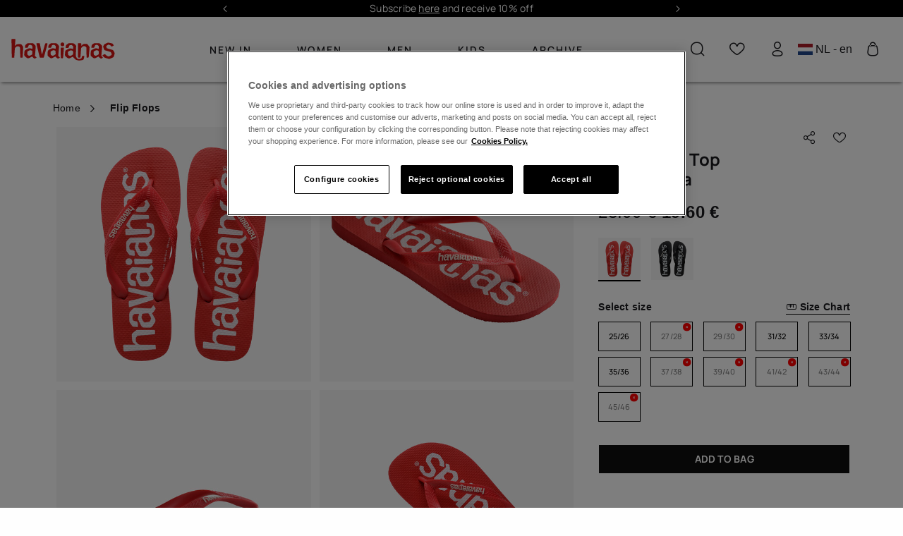

--- FILE ---
content_type: text/html;charset=UTF-8
request_url: https://www.havaianas-store.com/nl/en/havaianas-top-logomania/4144264-RUBY_RED.html
body_size: 50814
content:
<!DOCTYPE html>
<html lang="en">
<head>
<!--[if gt IE 9]><!-->
<script>//common/scripts.isml</script>
<script defer="defer" src="/on/demandware.static/Sites-Havaianas_NL-Site/-/default/v1769825589634/js/main.js"></script>

    
        <script defer="defer" src="/on/demandware.static/Sites-Havaianas_NL-Site/-/default/v1769825589634/js/productDetail.js"
            
            >
        </script>
    

    
        <script defer="defer" src="https://www.paypal.com/sdk/js?client-id=AeV5AtVHvBHfG2z_pY6UxFnP-JxtygsoMcEdYTvZIVztRcw0eFxTtnuZ03BbQf8yzccptESnMwFbDul2&amp;commit=false&amp;components=buttons,messages,funding-eligibility&amp;currency=EUR&amp;disable-funding=sepa,bancontact,eps,giropay,ideal,mybank,p24,sofort,blik,card,credit,venmo" data-partner-attribution-id="SFCC_EC_B2C_23_2_0"
            
            >
        </script>
    

    
        <script defer="defer" src="/on/demandware.static/Sites-Havaianas_NL-Site/-/default/v1769825589634/js/int_paypal_pdp.min.js"
            
            >
        </script>
    

    
        <script defer="defer" src="/on/demandware.static/Sites-Havaianas_NL-Site/-/default/v1769825589634/js/carousel.js"
            
            >
        </script>
    

<link rel="stylesheet" href="/on/demandware.static/Sites-Havaianas_NL-Site/-/default/v1769825589634/css/common.css" />


<!--<![endif]-->
<meta charset=UTF-8>

<meta http-equiv="x-ua-compatible" content="ie=edge">

<meta name="viewport" content="width=device-width, initial-scale=1, maximum-scale=1">





    <title>Havaianas Top Logomania in Flip Flops | Havaianas®</title>



    <meta name="description" content="Havaianas Top Logomania in Flip Flops from the official Havaianas online shop. Choose only Original Havaianas. Check out our offers and sales!"/>






<link rel="shortcut icon" href="/on/demandware.static/Sites-Havaianas_NL-Site/-/default/dwbf1014ea/images/favicons/favicon.ico" />
<link rel="icon" sizes="16x16 32x32 64x64" href="/on/demandware.static/Sites-Havaianas_NL-Site/-/default/dwbf1014ea/images/favicons/favicon.ico" />
<link rel="icon" type="image/png" sizes="512x512" href="/on/demandware.static/Sites-Havaianas_NL-Site/-/default/dwffb479e7/images/favicons/android-chrome-512x512.png" />
<link rel="icon" type="image/png" sizes="32x32" href="/on/demandware.static/Sites-Havaianas_NL-Site/-/default/dwfceeef5b/images/favicons/favicon-32x32.png" />
<link rel="icon" type="image/png" sizes="16x16" href="/on/demandware.static/Sites-Havaianas_NL-Site/-/default/dw6e527034/images/favicons/favicon-16x16.png" />
<link rel="apple-touch-icon" sizes="180x180" href="/on/demandware.static/Sites-Havaianas_NL-Site/-/default/dw91edf0f7/images/favicons/apple-touch-icon.png" />

<link rel="stylesheet" href="/on/demandware.static/Sites-Havaianas_NL-Site/-/default/v1769825589634/css/global.css" />

    <link rel="stylesheet" href="/on/demandware.static/Sites-Havaianas_NL-Site/-/default/v1769825589634/css/product/detail.css"  />

    <link rel="stylesheet" href="/on/demandware.static/Sites-Havaianas_NL-Site/-/default/v1769825589634/css/paypal.css"  />

    <link rel="stylesheet" href="/on/demandware.static/Sites-Havaianas_NL-Site/-/default/v1769825589634/css/experience/components/commerceLayouts/carousel.css"  />



    <meta name="google-site-verification" content="dLf-35EguGgWIrsEnVvKdz0F4UFytyzZrXApizREkDI" />





    
    
    

    
    
        
            <link rel="alternate" href="https://www.havaianas-store.com/nl/nl/havaianas-top-logomania/4144264-RUBY_RED.html" hreflang="nl" />
        
    




    <link rel="canonical" href="https://www.havaianas-store.com/nl/en/havaianas-top-logomania/4144264.html" />


<!-- Enhanced CAPI: HTMLHead --> 










<!-- GTM dataLayer -->
<script>window.dataLayer = window.dataLayer||[];</script>
<!-- GTM DataLayer: Product -->
<script>
  window.dataLayer = window.dataLayer || [];
  window.dataLayer.push({
    
        'clientType': "not a client",
        'userId': "",
    
    'country': "Netherlands",
    'language': "English",
    'pageType': "product",
    'productType': "flip flops"
	});
</script>
<!-- Google Tag Manager -->
<script>(function(w,d,s,l,i){w[l]=w[l]||[];w[l].push({'gtm.start':
new Date().getTime(),event:'gtm.js'});var f=d.getElementsByTagName(s)[0],
j=d.createElement(s),dl=l!='dataLayer'?'&l='+l:'';j.async=true;j.src=
'https://www.googletagmanager.com/gtm.js?id='+i+dl;f.parentNode.insertBefore(j,f);
})(window,document,'script','dataLayer','GTM-5QV7TB');</script>
<!-- End Google Tag Manager -->
<!-- GTM Events Library -->
<script type="text/javascript" src="/on/demandware.static/Sites-Havaianas_NL-Site/-/default/v1769825589634/js/gtmAnalytics.js"></script>
<!-- End GTM Events Library -->



<link rel="stylesheet" href="/on/demandware.static/Sites-Havaianas_NL-Site/-/default/v1769825589634/css/skin/skin.css" />
<script>window.clipboardMessage= "Copied to clipboard";</script>


<style>
    :root {
        --header-logo-filter-red: brightness(1);
        --header-logo-filter-custom: invert(98%) sepia(81%) saturate(0%) hue-rotate(60deg) brightness(10) contrast(99%);
        --menu-color-init: null;
        --menu-color: null;
        --header-background-color: null;
    }
</style>

    <style>
        :root {
            --logo-color: var(--header-logo-filter-custom);
        }
    </style>


<script type="text/javascript">//<!--
/* <![CDATA[ (head-active_data.js) */
var dw = (window.dw || {});
dw.ac = {
    _analytics: null,
    _events: [],
    _category: "",
    _searchData: "",
    _anact: "",
    _anact_nohit_tag: "",
    _analytics_enabled: "true",
    _timeZone: "Europe/Amsterdam",
    _capture: function(configs) {
        if (Object.prototype.toString.call(configs) === "[object Array]") {
            configs.forEach(captureObject);
            return;
        }
        dw.ac._events.push(configs);
    },
	capture: function() { 
		dw.ac._capture(arguments);
		// send to CQ as well:
		if (window.CQuotient) {
			window.CQuotient.trackEventsFromAC(arguments);
		}
	},
    EV_PRD_SEARCHHIT: "searchhit",
    EV_PRD_DETAIL: "detail",
    EV_PRD_RECOMMENDATION: "recommendation",
    EV_PRD_SETPRODUCT: "setproduct",
    applyContext: function(context) {
        if (typeof context === "object" && context.hasOwnProperty("category")) {
        	dw.ac._category = context.category;
        }
        if (typeof context === "object" && context.hasOwnProperty("searchData")) {
        	dw.ac._searchData = context.searchData;
        }
    },
    setDWAnalytics: function(analytics) {
        dw.ac._analytics = analytics;
    },
    eventsIsEmpty: function() {
        return 0 == dw.ac._events.length;
    }
};
/* ]]> */
// -->
</script>
<script type="text/javascript">//<!--
/* <![CDATA[ (head-cquotient.js) */
var CQuotient = window.CQuotient = {};
CQuotient.clientId = 'blpj-Havaianas_NL';
CQuotient.realm = 'BLPJ';
CQuotient.siteId = 'Havaianas_NL';
CQuotient.instanceType = 'prd';
CQuotient.locale = 'default';
CQuotient.fbPixelId = '__UNKNOWN__';
CQuotient.activities = [];
CQuotient.cqcid='';
CQuotient.cquid='';
CQuotient.cqeid='';
CQuotient.cqlid='';
CQuotient.apiHost='api.cquotient.com';
/* Turn this on to test against Staging Einstein */
/* CQuotient.useTest= true; */
CQuotient.useTest = ('true' === 'false');
CQuotient.initFromCookies = function () {
	var ca = document.cookie.split(';');
	for(var i=0;i < ca.length;i++) {
	  var c = ca[i];
	  while (c.charAt(0)==' ') c = c.substring(1,c.length);
	  if (c.indexOf('cqcid=') == 0) {
		CQuotient.cqcid=c.substring('cqcid='.length,c.length);
	  } else if (c.indexOf('cquid=') == 0) {
		  var value = c.substring('cquid='.length,c.length);
		  if (value) {
		  	var split_value = value.split("|", 3);
		  	if (split_value.length > 0) {
			  CQuotient.cquid=split_value[0];
		  	}
		  	if (split_value.length > 1) {
			  CQuotient.cqeid=split_value[1];
		  	}
		  	if (split_value.length > 2) {
			  CQuotient.cqlid=split_value[2];
		  	}
		  }
	  }
	}
}
CQuotient.getCQCookieId = function () {
	if(window.CQuotient.cqcid == '')
		window.CQuotient.initFromCookies();
	return window.CQuotient.cqcid;
};
CQuotient.getCQUserId = function () {
	if(window.CQuotient.cquid == '')
		window.CQuotient.initFromCookies();
	return window.CQuotient.cquid;
};
CQuotient.getCQHashedEmail = function () {
	if(window.CQuotient.cqeid == '')
		window.CQuotient.initFromCookies();
	return window.CQuotient.cqeid;
};
CQuotient.getCQHashedLogin = function () {
	if(window.CQuotient.cqlid == '')
		window.CQuotient.initFromCookies();
	return window.CQuotient.cqlid;
};
CQuotient.trackEventsFromAC = function (/* Object or Array */ events) {
try {
	if (Object.prototype.toString.call(events) === "[object Array]") {
		events.forEach(_trackASingleCQEvent);
	} else {
		CQuotient._trackASingleCQEvent(events);
	}
} catch(err) {}
};
CQuotient._trackASingleCQEvent = function ( /* Object */ event) {
	if (event && event.id) {
		if (event.type === dw.ac.EV_PRD_DETAIL) {
			CQuotient.trackViewProduct( {id:'', alt_id: event.id, type: 'raw_sku'} );
		} // not handling the other dw.ac.* events currently
	}
};
CQuotient.trackViewProduct = function(/* Object */ cqParamData){
	var cq_params = {};
	cq_params.cookieId = CQuotient.getCQCookieId();
	cq_params.userId = CQuotient.getCQUserId();
	cq_params.emailId = CQuotient.getCQHashedEmail();
	cq_params.loginId = CQuotient.getCQHashedLogin();
	cq_params.product = cqParamData.product;
	cq_params.realm = cqParamData.realm;
	cq_params.siteId = cqParamData.siteId;
	cq_params.instanceType = cqParamData.instanceType;
	cq_params.locale = CQuotient.locale;
	
	if(CQuotient.sendActivity) {
		CQuotient.sendActivity(CQuotient.clientId, 'viewProduct', cq_params);
	} else {
		CQuotient.activities.push({activityType: 'viewProduct', parameters: cq_params});
	}
};
/* ]]> */
// -->
</script>
<!-- Demandware Apple Pay -->

<style type="text/css">ISAPPLEPAY{display:inline}.dw-apple-pay-button,.dw-apple-pay-button:hover,.dw-apple-pay-button:active{background-color:black;background-image:-webkit-named-image(apple-pay-logo-white);background-position:50% 50%;background-repeat:no-repeat;background-size:75% 60%;border-radius:5px;border:1px solid black;box-sizing:border-box;margin:5px auto;min-height:30px;min-width:100px;padding:0}
.dw-apple-pay-button:after{content:'Apple Pay';visibility:hidden}.dw-apple-pay-button.dw-apple-pay-logo-white{background-color:white;border-color:white;background-image:-webkit-named-image(apple-pay-logo-black);color:black}.dw-apple-pay-button.dw-apple-pay-logo-white.dw-apple-pay-border{border-color:black}</style>


    
        
            
                <script type="application/ld+json">
                    {"@context":"http://schema.org/","@type":"Product","name":"Havaianas Top Logomania","image":"https://www.havaianas-store.com/dw/image/v2/BLPJ_PRD/on/demandware.static/-/Sites-siteMasterCatalog_Havaianas/default/dwea70d904/images/2025/4144264_2090_C.jpg","description":"For the true Havaianas enthusiast, this flip flop is a must-have. Featuring the classic and well-established shape of the Top family, it seamlessly combines with the current logo trend. Our iconic logo takes center stage with a bold and large print o","brand":{"@type":"Brand","name":"Havaianas"},"sku":"4144264-RUBY_RED","offers":[{"@type":"Offer","priceCurrency":"EUR","price":"28.00","availability":"https://schema.org/InStock","seller":{"@type":"Organization","name":"Havaianas"}},{"@type":"Offer","priceCurrency":"EUR","price":"19.60","availability":"https://schema.org/InStock","seller":{"@type":"Organization","name":"Havaianas"}}]}
                </script>
            
            
                <script type="application/ld+json">
                    {"@context":"https://schema.org","@type":"BreadcrumbList","itemListElement":[{"@type":"ListItem","position":1,"name":"Flip Flops","item":"https://www.havaianas-store.com/nl/en/flip-flops"},{"@type":"ListItem","position":2,"name":"Havaianas Top Logomania","item":"https://www.havaianas-store.com/nl/en/havaianas-top-logomania/4144264-RUBY_RED.html"}]}
                </script>
            
        
    

    

    


</head>

<body class="Product-Show colorPallete colorPallete--white " data-color-pallete="white">


<script>
    (function () {
        if (!document.body.classList.contains('colorPallete--random')) return;
        var colors = ['neutral', 'cyan', 'gold', 'purple', 'mint', 'orange'];
        var pallete =  sessionStorage.getItem('colorPallete') || colors[Math.floor(Math.random() * colors.length)];
        document.body.classList.add('colorPallete--light-' + pallete);
        document.body.setAttribute('data-color-pallete', 'light-' + pallete);
        sessionStorage.setItem('colorPallete', pallete)
    })()
</script>

<!-- Google Tag Manager (noscript) -->
<noscript><iframe src="https://www.googletagmanager.com/ns.html?id=null"
height="0" width="0" style="display:none;visibility:hidden"></iframe></noscript>
<!-- End Google Tag Manager (noscript) -->

<div class="page" data-action="Product-Show" data-querystring="pid=4144264-RUBY_RED" >


<header class="siteHeader">
    <a href="#maincontent" class="skip" aria-label="Skip to main content">Skip to main content</a>
<a href="#footercontent" class="skip" aria-label="Skip to footer content">Skip to footer content</a>
    <div class="rotatingMessages experience-commerce_layouts-carousel" data-carousel-items="1 1 1 1" data-carousel-controls="true true true true">
    <div id="carousel-rotating-messages" class="carousel slide" data-keyboard="true" data-interval="5000" data-ride="carousel">

        <div class="carousel-inner row"></div>

        <a class="carousel-control-prev" href="#carousel-rotating-messages" role="button" data-slide="prev">
            <i class="fa fa-arrow-left" aria-hidden="true"></i>
            <span class="sr-only">Previous</span>
        </a>

        <a class="carousel-control-next" href="#carousel-rotating-messages" role="button" data-slide="next">
            <i class="fa fa-arrow-right" aria-hidden="true"></i>
            <span class="sr-only">Next</span>
        </a>
    </div>
    <div id="rotatingMessages-Global" class="rotatingMessages__items">
        
	 


	
    
        <p><a href="https://www.havaianas-store.com/nl/nl/newsletter-subscribe-online.html" target="_blank">Subscribe <u>here</u> and receive 10% off</a></p>

<p>Free shipping over 45€</p>
    

 
	
    </div>
    <div id="rotatingMessages-Home" class="rotatingMessages__items">
        
	 


	
    
        <p><a href="https://www.havaianas-store.com/nl/nl/newsletter-subscribe-online.html" target="_blank">Subscribe <u>here</u> and receive 10% off</a></p>
    

 
	
    </div>
</div>

    
        <section class="headerBanner">
    <div class="headerBanner__content container">
        <div>
            
            
	 

	
        
        </div>
    </div>
</section>

    
    <div class="borderSeparator_promotionHeader d-none"></div>
    <nav class="siteHeader__nav">
        <div class="siteHeader__nav__container container">
            <div class="siteHeader__icons siteHeader__icons--menu d-xl-none">
                <button class="siteHeader__menuButton icon-bars header__icon" title="Mobile menu" type="button" data-headermenu-open></button>
            </div>

            <a class="siteHeader__logo header__icon" href="/nl/en/home" title="Commerce Cloud Storefront Reference Architecture Home">
                <img src="/on/demandware.static/Sites-Havaianas_NL-Site/-/default/dw8516016f/images/logo.svg"
                    alt="Commerce Cloud Storefront Reference Architecture" />
            </a>

            

































<div class="headerMenu">
    <div class="d-xl-none d-flex align-items-center">
        <div class="headerMenu__link d-xl-none headerMenu__mobile">
            
    <a class="headerMenu__login" href="https://www.havaianas-store.com/nl/en/login">
        Login
    </a>


        </div>

        <div class="hav-country-selector mobile d-xl-none my-0 mx-3" tabindex="0">
            <i class="flag-icon flag-icon-nl"></i>
            NL - en
        </div>
    </div>

    <hr />
    <ul class="headerMenu__list">
        <div class=" d-xl-none ">
    
    <div class="content-asset"><!-- dwMarker="content" dwContentID="01d5e29fef3f5f3f28c8a92ceb" -->
        <style type="text/css">
	.headerMenu__list hr {
		    margin: 5px 0;
		}
		
		.headerMenu__item-bottom a {
		    margin-right: 0;
		}
		
		.headerMenu .hav-country-selector {
		    margin: 15px 0 20px 15px;
		}
		
		.headerMenu .content-wrapper__link {
		    min-height: 70px;
		}
		
		.headerMenu__item img:not(.tile-image, .tile-image-hover, .discount-img),
		.headerMenu__item-noLink img:not(.tile-image, .tile-image-hover, .discount-img) {
		    border-radius: 50%;
		    overflow: hidden;
		    width: 67px;
		    height: 67px;
		    background-size: cover;
		}
		
		.headerMenu__item>a,
		.headerMenu__item-noLink>a {
		    width: 100%;
		    margin: 10px 0;
		}
		
		.headerMenu__list span img:not(.tile-image, .tile-image-hover, .discount-img),
		.headerMenu__item-noLink span img:not(.tile-image, .tile-image-hover, .discount-img) {
		    height: auto;
		}
		
		.banner-info {
		    position: absolute;
		    left: 2%;
		    color: #452718;
		    top: 50%;
		    transform: translate(0, -50%);
		}
		
		.banner-info span {
		    font-weight: bold;
		    font-size: 16px;
		}
		
		.banner-info .shop-more {
		    font-size: 11px;
		    display: block;
		    width: 100%;
		}
		
		.banner-info .shop-more:after {
		    content: "\E911";
		    font-family: havaianas-icons;
		    top: 2px;
		    position: relative;
		}
		
		.banner-info-wrapper {
		    position: relative;
		    margin-bottom: 10px;
		    display: block;
		}
		
		.text-color-red {
		    color: #fb373c;
		}
		@media (max-width: 400px) {
		    .headerMenu__dropdown a:not(.menuSubmenu__title), .headerMenu__item-bottom a, .headerMenu__item>a, .headerMenu__link, .headerMenu__link a {
		        height: calc(50px - 10px)!important;
		    }
		    .mobilemenu_newsletter {
		        margin: 2em 0 0 !important;
		    }
		}
		@media (max-width: 360px) {
		    .headerMenu__dropdown a:not(.menuSubmenu__title), .headerMenu__item-bottom a, .headerMenu__item>a, .headerMenu__link, .headerMenu__link a {
		        height: calc(50px - 10px)!important;
		    }
		    .mobilemenu_newsletter {
		        margin: 3em 0 0 !important;
		    }
		}
		@media (max-width: 1199.98px) {
		    a.headerMenu__link.headerMenu__wishlist.d-xl-none.headerMenu__mobile.mt-3.mb-2 {
		        margin-bottom: 2em !important;
		    }
		    .headerMenu__item:not(:last-child) {
		        margin-left: 5%;
		    }
		
		    .headerMenu__item,
		    .headerMenu__item-bottom {
		        justify-content: left;
		        margin-left: 5%;
		    }
		
		    ul.headerMenu__list li.headerMenu__item:after {
		        content: "";
		        display: block;
		        height: 1px;
		        width: 87%;
		        position: absolute;
		        border-top: 1px solid #000;
		        margin: 4em 0em 0em -0.5em;
		        opacity: 0.25;
		    }
		
		    .headerMenu__list {
		        margin: -0.5em 0;
		    }
		
		    .headerMenu__dropdown a:not(.menuSubmenu__title),
		    .headerMenu__item-bottom a,
		    .headerMenu__item>a,
		    .headerMenu__link,
		    .headerMenu__link a {
		        height: 43px;
		    }
		
		    ul.headerMenu__list hr {
		        border-top: 1px solid #000;
		        margin-left: 2%;
		    }
		
		    .headerMenu__item>a {
		        font-weight: bold !important;
		    }
		
		    .headerMenu__item>a,
		    .headerMenu__item-noLink>a {
		        margin: 5px 0;
		    }
		
		    .headerMenu__item-bottom a {
		        margin: 5px 0;
		    }
		
		    .headerMenu>hr {
		        border-top: 1px solid #000;
		    }
		
		    ul.headerMenu__list hr {
		        opacity: 0.25;
		    }
		}
		@media (max-width: 48em) {
			.menuLink:hover {
				color: black;
			}
		}

/*@media (max-width: 767px) {
  
.headerMenu__item:nth-of-type(1) .only-first-level.d-md-none {
    color: #fb373c;
  }

}*/
</style>
    </div> <!-- End content-asset -->


</div>
                 
            
            
              
            

            
                
    
    <div class="content-asset"><!-- dwMarker="content" dwContentID="9090fb51edd72d5d1482954fc7" -->
        <li class="headerMenu__item" itemprop="name">
  <a class="only-first-level" href="https://www.havaianas-store.com/nl/en/new-arrivals" itemprop="url">
    New in
  </a>
</li>

<li class="headerMenu__item" itemprop="name">
  <a href="https://www.havaianas-store.com/nl/en/women-all">
    Women
  </a>
  <div class="headerMegaMenu">
    <div class="headerMegaMenu__container container">
      <a class="menuSubmenu__title" href="#">Women</a>
      <div class="megaMenu megaMenu--loading">


<div class="experience-region experience-menucontent"><div class="experience-component experience-alpargatas_megamenu-menuSubmenu">

























<a class="menuLink menuLink--link menuLink--submenu" href="#">Women</a>

<div class="menuSubmenu">
    <a class="menuSubmenu__title hasLink" href="https://www.havaianas-store.com/nl/en/women-all">Women</a>
    <div class="experience-region experience-menucontent"><div class="experience-component experience-commerce_layouts-mobileGrid1r1c">

<div class="mobile-1r-1c">
    <div class="row mx-n2">
        <div class="region col-12"><div class="experience-component experience-alpargatas_core-imageWithTextsComponent"><div class="imageWithTextsMenuComponent">
    <div class="imageWithTextsMenuComponent__firstBlock">
        <div class="imageWithTextsMenuComponent__wrapper">
            <a href="https://www.havaianas-store.com/nl/en/outlet/women-outlet" target="_self">
                <div class="imageWithTextsMenuComponent__container">
                    <div class="imageWithTextsMenuComponent__title empty-title"></div>
                    <div class="imageWithTextsMenuComponent__description">Your favourites on sale.</div>
                </div>
                <img class="imageWithTextsMenuComponent__img tile-image" alt="Women OUTLET" src="https://www.havaianas-store.com/dw/image/v2/BLPJ_PRD/on/demandware.static/-/Library-Sites-EMEA_Shared_Library/default/dw89092504/pageDesigner/Homepage/Outlet/thearchiveedit2_women.jpg" />
            </a>
            
        </div>
    </div>
</div>
</div></div>
    </div>
</div>
</div><div class="experience-component experience-alpargatas_megamenu-menuColumnGroup"><div class="menuColumn__wrapper d-flex flex-column justify-content-between">
    <div class="menuColumn__group d-flex flex-column flex-xl-row">
        <div class="experience-region experience-menucontent"><div class="experience-component experience-alpargatas_megamenu-menuColumn"><div class="menuColumn">
    <div class="experience-region experience-menucontent"><div class="experience-component experience-alpargatas_megamenu-menuLink">


<a class="menuLink menuLink--link" href="https://www.havaianas-store.com/nl/en/women/flip-flops"
    target="" style="color: none" data-uniqueid="flip-flop-2ndLevel">
    
        Flip Flops
    
</a>
</div><div class="experience-component experience-alpargatas_megamenu-menuSubmenu">

























<a class="menuLink menuLink--link menuLink--submenu" href="#">Footwear</a>

<div class="menuSubmenu">
    <a class="menuSubmenu__title hasLink" href="https://www.havaianas-store.com/nl/en/women-all">Footwear</a>
    <div class="experience-region experience-menucontent"><div class="experience-component experience-alpargatas_megamenu-menuLink">


<a class="menuLink menuLink--link" href="https://www.havaianas-store.com/nl/en/women/new-arrivals"
    target="" style="color: none" data-uniqueid="">
    
        New Arrivals
    
</a>
</div><div class="experience-component experience-alpargatas_megamenu-menuLink">


<a class="menuLink menuLink--link" href="https://www.havaianas-store.com/nl/en/women/flip-flops"
    target="" style="color: none" data-uniqueid="">
    
        Flip Flops
    
</a>
</div><div class="experience-component experience-alpargatas_megamenu-menuLink">


<a class="menuLink menuLink--link" href="https://www.havaianas-store.com/nl/en/women/sandals"
    target="" style="color: none" data-uniqueid="">
    
        Sandals
    
</a>
</div><div class="experience-component experience-alpargatas_megamenu-menuLink">


<a class="menuLink menuLink--link" href="https://www.havaianas-store.com/nl/en/women/espadrilles"
    target="" style="color: none" data-uniqueid="">
    
        Espadrilles
    
</a>
</div><div class="experience-component experience-alpargatas_megamenu-menuLink">


<a class="menuLink menuLink--link" href="https://www.havaianas-store.com/nl/en/women-all/slippers"
    target="" style="color: none" data-uniqueid="">
    
        Cozy
    
</a>
</div><div class="experience-component experience-alpargatas_megamenu-menuLink">


<a class="menuLink menuLink--link" href="https://www.havaianas-store.com/nl/en/wedding.html"
    target="" style="color: none" data-uniqueid="wedding-women">
    
        Wedding
    
</a>
</div><div class="experience-component experience-alpargatas_megamenu-menuLink">


<a class="menuLink menuLink--link" href="https://www.havaianas-store.com/nl/en/footwear/footwear-women"
    target="" style="font-weight: bold;color: none" data-uniqueid="">
    
        See all
    
</a>
</div></div>

    
    
        
        
            
            
            
            
        
        
    
</div></div></div>
</div>
</div><div class="experience-component experience-alpargatas_megamenu-menuColumn"><div class="menuColumn">
    <div class="experience-region experience-menucontent"><div class="experience-component experience-alpargatas_megamenu-menuSubmenu">

























<a class="menuLink menuLink--link menuLink--submenu" href="#">Beachwear</a>

<div class="menuSubmenu">
    <a class="menuSubmenu__title hasLink" href="https://www.havaianas-store.com/nl/en/women/beachwear">Beachwear</a>
    <div class="experience-region experience-menucontent"><div class="experience-component experience-alpargatas_megamenu-menuLink">


<a class="menuLink menuLink--link" href="https://www.havaianas-store.com/nl/en/beachwear/womens-bikinis"
    target="" style="color: none" data-uniqueid="">
    
        Bikinis
    
</a>
</div><div class="experience-component experience-alpargatas_megamenu-menuLink">


<a class="menuLink menuLink--link" href="https://www.havaianas-store.com/nl/en/beachwear/womens-t-shirts"
    target="" style="color: none" data-uniqueid="t-shirts-women">
    
        T-shirts
    
</a>
</div><div class="experience-component experience-alpargatas_megamenu-menuLink">


<a class="menuLink menuLink--link" href="https://www.havaianas-store.com/nl/en/beachwear/womens-dresses"
    target="" style="color: none" data-uniqueid="">
    
        Dresses
    
</a>
</div><div class="experience-component experience-alpargatas_megamenu-menuLink">


<a class="menuLink menuLink--link" href="https://www.havaianas-store.com/nl/en/socks"
    target="" style="color: none" data-uniqueid="">
    
        Socks
    
</a>
</div><div class="experience-component experience-alpargatas_megamenu-menuLink">


<a class="menuLink menuLink--link" href="https://www.havaianas-store.com/nl/en/women/beachwear"
    target="" style="font-weight: bold;color: none" data-uniqueid="">
    
        See all
    
</a>
</div></div>

    
    
</div></div></div>
</div>
</div><div class="experience-component experience-alpargatas_megamenu-menuColumn"><div class="menuColumn">
    <div class="experience-region experience-menucontent"><div class="experience-component experience-alpargatas_megamenu-menuSubmenu">

























<a class="menuLink menuLink--link menuLink--submenu" href="#">Accessories</a>

<div class="menuSubmenu">
    <a class="menuSubmenu__title hasLink" href="https://www.havaianas-store.com/nl/en/women-accessories">Accessories</a>
    <div class="experience-region experience-menucontent"><div class="experience-component experience-alpargatas_megamenu-menuLink">


<a class="menuLink menuLink--link" href="https://www.havaianas-store.com/nl/en/personalise-flip-flops"
    target="" style="color: none" data-uniqueid="">
    
        Personalisation
    
</a>
</div><div class="experience-component experience-alpargatas_megamenu-menuLink">


<a class="menuLink menuLink--link" href="https://www.havaianas-store.com/nl/en/accessories/bags"
    target="" style="color: none" data-uniqueid="bags-women">
    
        Bags
    
</a>
</div><div class="experience-component experience-alpargatas_megamenu-menuLink">


<a class="menuLink menuLink--link" href="https://www.havaianas-store.com/nl/en/accessories/backpacks"
    target="" style="color: none" data-uniqueid="backpacks-and-suitcases-women">
    
        Backpacks
    
</a>
</div><div class="experience-component experience-alpargatas_megamenu-menuLink">


<a class="menuLink menuLink--link" href="https://www.havaianas-store.com/nl/en/accessories/towels-lilos"
    target="" style="color: none" data-uniqueid="towels-and-lilos-women">
    
        Towels and lilos
    
</a>
</div><div class="experience-component experience-alpargatas_megamenu-menuLink">


<a class="menuLink menuLink--link" href="https://www.havaianas-store.com/nl/en/women-accessories/key-rings"
    target="" style="color: none" data-uniqueid="keyrings-and-personalisation-women">
    
        Keyrings
    
</a>
</div><div class="experience-component experience-alpargatas_megamenu-menuLink">


<a class="menuLink menuLink--link" href="https://www.havaianas-store.com/nl/en/women-accessories"
    target="" style="font-weight: bold;color: none" data-uniqueid="">
    
        See all
    
</a>
</div></div>

    
    
</div></div></div>
</div>
</div></div>
    </div>
    
        <div class="menuColumn__content d-none d-xl-block">
            
            <style>
            .desktopmenu_newsletter {
                  font-size: .875rem;
                  background-color: #f4f4f4;
                  margin: 15px 0 .75rem;
                  padding: 15px;
            }

            .desktopmenu_newsletter_header {
                  margin: 0 0 10px;
                  color: var(--button-color);
                  font-weight: bold;
                  position: relative;
            }

            .desktopmenu_newsletter_body {
                  margin-right: 0;
            }

            .desktopmenu_newsletter_cta {
                  display: flex;
                  margin: 15px 0 0;
            }

            .desktopmenu_newsletter_cta .button {
                  width: auto !important;
                  line-height: normal;
                  padding: 5px 23px;
            }

            .desktopmenu_newsletter_cta .fa {
                  padding: 0 10px 0 0;
            }
      </style>
      <div class="desktopmenu_newsletter">
            <div class="desktopmenu_newsletter_header"> 10% OFF YOUR FIRST ORDER!</div>
            <div class="desktopmenu_newsletter_body">Join Havaianas and take advantage of exclusive benefits.</div>
            <div class="desktopmenu_newsletter_cta"> <a class="button"
                        href="https://www.havaianas-store.com/nl/en/newsletter-subscribe-online.html"> <i class="fa fa-envelope"
                              aria-hidden="true"></i> Join and save 10% </a> </div>
      </div>
        </div>
    
</div>
</div><div class="experience-component experience-alpargatas_megamenu-menuColumn"><div class="menuColumn">
    <div class="experience-region experience-menucontent"><div class="experience-component experience-alpargatas_megamenu-menuSubmenu">

























<a class="menuLink menuLink--link menuLink--submenu" href="#">Bestsellers</a>

<div class="menuSubmenu">
    <a class="menuSubmenu__title hasLink" href="https://www.havaianas-store.com/nl/en/women/best-sellers">Bestsellers</a>
    <div class="experience-region experience-menucontent"><div class="experience-component experience-alpargatas_megamenu-menuLink">


<a class="menuLink menuLink--link" href="https://www.havaianas-store.com/nl/en/best-sellers/slim"
    target="" style="color: none" data-uniqueid="">
    
        <div class="menuLink--container d-flex flex-column w-100">
            <div class="menuLink--wrapper d-flex flex-row align-items-center">
                <img class="menuLink--icon d-block mr-2 ml-2" src="https://www.havaianas-store.com/dw/image/v2/BLPJ_PRD/on/demandware.static/-/Library-Sites-EMEA_Shared_Library/default/dwddd257e6/menu/4000030_0076_A.jpg" alt="null" />
                Slim
            </div>
            <div class="menuLink--separator"></div>
        </div>
    
</a>
</div><div class="experience-component experience-alpargatas_megamenu-menuLink">


<a class="menuLink menuLink--link" href="https://www.havaianas-store.com/nl/en/best-sellers/brasil-logo-women"
    target="" style="color: none" data-uniqueid="brasil-logo-women">
    
        <div class="menuLink--container d-flex flex-column w-100">
            <div class="menuLink--wrapper d-flex flex-row align-items-center">
                <img class="menuLink--icon d-block mr-2 ml-2" src="https://www.havaianas-store.com/dw/image/v2/BLPJ_PRD/on/demandware.static/-/Library-Sites-EMEA_Shared_Library/default/dwf6e5708e/menu/brasil_logo_marine.jpg" alt="null" />
                Brasil logo
            </div>
            <div class="menuLink--separator"></div>
        </div>
    
</a>
</div><div class="experience-component experience-alpargatas_megamenu-menuLink">


<a class="menuLink menuLink--link" href="https://www.havaianas-store.com/nl/en/best-sellers/top-women"
    target="" style="color: none" data-uniqueid="top-women">
    
        <div class="menuLink--container d-flex flex-column w-100">
            <div class="menuLink--wrapper d-flex flex-row align-items-center">
                <img class="menuLink--icon d-block mr-2 ml-2" src="https://www.havaianas-store.com/dw/image/v2/BLPJ_PRD/on/demandware.static/-/Library-Sites-EMEA_Shared_Library/default/dw5fb9c329/menu/top_yellow.jpg" alt="null" />
                Top
            </div>
            <div class="menuLink--separator"></div>
        </div>
    
</a>
</div><div class="experience-component experience-alpargatas_megamenu-menuLink">


<a class="menuLink menuLink--link" href="https://www.havaianas-store.com/nl/en/glitter"
    target="" style="color: none" data-uniqueid="">
    
        <div class="menuLink--container d-flex flex-column w-100">
            <div class="menuLink--wrapper d-flex flex-row align-items-center">
                <img class="menuLink--icon d-block mr-2 ml-2" src="https://www.havaianas-store.com/dw/image/v2/BLPJ_PRD/on/demandware.static/-/Library-Sites-EMEA_Shared_Library/default/dw48af9d04/menu/4146093_0154_new.jpg" alt="null" />
                Glitter
            </div>
            <div class="menuLink--separator"></div>
        </div>
    
</a>
</div><div class="experience-component experience-alpargatas_megamenu-menuLink">


<a class="menuLink menuLink--link" href="https://www.havaianas-store.com/nl/en/squares"
    target="" style="color: none" data-uniqueid="">
    
        <div class="menuLink--container d-flex flex-column w-100">
            <div class="menuLink--wrapper d-flex flex-row align-items-center">
                <img class="menuLink--icon d-block mr-2 ml-2" src="https://www.havaianas-store.com/dw/image/v2/BLPJ_PRD/on/demandware.static/-/Library-Sites-EMEA_Shared_Library/default/dw64853d5e/menu/square_SUNSET.jpg" alt="null" />
                Square
            </div>
            <div class="menuLink--separator"></div>
        </div>
    
</a>
</div><div class="experience-component experience-alpargatas_megamenu-menuLink">


<a class="menuLink menuLink--link" href="https://www.havaianas-store.com/nl/en/flatform"
    target="" style="color: none" data-uniqueid="">
    
        <div class="menuLink--container d-flex flex-column w-100">
            <div class="menuLink--wrapper d-flex flex-row align-items-center">
                <img class="menuLink--icon d-block mr-2 ml-2" src="https://www.havaianas-store.com/dw/image/v2/BLPJ_PRD/on/demandware.static/-/Library-Sites-EMEA_Shared_Library/default/dw3b1240f8/menu/flatform_BLACK.jpg" alt="null" />
                Flatform
            </div>
            <div class="menuLink--separator"></div>
        </div>
    
</a>
</div><div class="experience-component experience-alpargatas_megamenu-menuLink">


<a class="menuLink menuLink--link" href="https://www.havaianas-store.com/nl/en/luna"
    target="" style="color: none" data-uniqueid="">
    
        <div class="menuLink--container d-flex flex-column w-100">
            <div class="menuLink--wrapper d-flex flex-row align-items-center">
                <img class="menuLink--icon d-block mr-2 ml-2" src="https://www.havaianas-store.com/dw/image/v2/BLPJ_PRD/on/demandware.static/-/Library-Sites-EMEA_Shared_Library/default/dw1929a6e9/menu/luna_CROCUS.jpg" alt="null" />
                Luna
            </div>
            <div class="menuLink--separator"></div>
        </div>
    
</a>
</div><div class="experience-component experience-alpargatas_megamenu-menuLink">


<a class="menuLink menuLink--link" href="https://www.havaianas-store.com/nl/en/women/best-sellers"
    target="" style="font-weight: bold;color: none" data-uniqueid="">
    
        See all
    
</a>
</div></div>

    
    
        
        
            
            
            
            
        
        
    
</div></div></div>
</div>
</div><div class="experience-component experience-alpargatas_megamenu-menuColumn"><div class="menuColumn">
    <div class="experience-region experience-menucontent"><div class="experience-component experience-alpargatas_megamenu-menuSubmenu">

























<a class="menuLink menuLink--link menuLink--submenu" href="#">Top Colours</a>

<div class="menuSubmenu">
    <a class="menuSubmenu__title " href="#">Top Colours</a>
    <div class="experience-region experience-menucontent"><div class="experience-component experience-alpargatas_megamenu-menuLink">


<a class="menuLink menuLink--link" href="https://www.havaianas-store.com/nl/en/flip-flops/black-1"
    target="" style="color: none" data-uniqueid="women-top-black-nl">
    
        Black Flip Flops
    
</a>
</div><div class="experience-component experience-alpargatas_megamenu-menuLink">


<a class="menuLink menuLink--link" href="https://www.havaianas-store.com/nl/en/flip-flops/gold"
    target="" style="color: none" data-uniqueid="women-gold-top-nl">
    
        Gold Flip Flops
    
</a>
</div><div class="experience-component experience-alpargatas_megamenu-menuLink">


<a class="menuLink menuLink--link" href="https://www.havaianas-store.com/nl/en/flip-flops/white"
    target="" style="color: none" data-uniqueid="women-top-white-nl">
    
        White Flip Flops
    
</a>
</div><div class="experience-component experience-alpargatas_megamenu-menuLink">


<a class="menuLink menuLink--link" href="https://www.havaianas-store.com/nl/en/sandals/black"
    target="" style="color: none" data-uniqueid="">
    
        Black Sandals
    
</a>
</div><div class="experience-component experience-alpargatas_megamenu-menuLink">


<a class="menuLink menuLink--link" href="https://www.havaianas-store.com/nl/en/sandals/gold"
    target="" style="color: none" data-uniqueid="">
    
        Gold Sandals
    
</a>
</div><div class="experience-component experience-alpargatas_megamenu-menuLink">


<a class="menuLink menuLink--link" href="https://www.havaianas-store.com/nl/en/sandals/beige"
    target="" style="color: none" data-uniqueid="">
    
        Beige Sandals
    
</a>
</div></div>

    
    
        
        
            
            
            
            
        
        
    
</div></div></div>
</div>
</div></div>

    
    
        
        
            
            
                
                <div id="carousel-women" class="container menu-carousel-container menu-einstein-carousel-container pr-0 d-sm-none">
                    

	
<!-- =============== This snippet of JavaScript handles fetching the dynamic recommendations from the remote recommendations server
and then makes a call to render the configured template with the returned recommended products: ================= -->

<script>
(function(){
// window.CQuotient is provided on the page by the Analytics code:
var cq = window.CQuotient;
var dc = window.DataCloud;
var isCQ = false;
var isDC = false;
if (cq && ('function' == typeof cq.getCQUserId)
&& ('function' == typeof cq.getCQCookieId)
&& ('function' == typeof cq.getCQHashedEmail)
&& ('function' == typeof cq.getCQHashedLogin)) {
isCQ = true;
}
if (dc && ('function' == typeof dc.getDCUserId)) {
isDC = true;
}
if (isCQ || isDC) {
var recommender = '[[&quot;HomePage-PAC_vA&quot;]]';
var slotRecommendationType = decodeHtml('RECOMMENDATION');
// removing any leading/trailing square brackets and escaped quotes:
recommender = recommender.replace(/\[|\]|&quot;/g, '');
var separator = '|||';
var slotConfigurationUUID = '7632fda32e03db6c93afbc5631';
var contextAUID = decodeHtml('');
var contextSecondaryAUID = decodeHtml('');
var contextAltAUID = decodeHtml('');
var contextType = decodeHtml('');
var anchorsArray = [];
var contextAUIDs = contextAUID.split(separator);
var contextSecondaryAUIDs = contextSecondaryAUID.split(separator);
var contextAltAUIDs = contextAltAUID.split(separator);
var contextTypes = contextType.split(separator);
var slotName = decodeHtml('menu-content-slot-1');
var slotConfigId = decodeHtml('menu-women-bestsellers');
var slotConfigTemplate = decodeHtml('slots/recommendation/menu.isml');
if (contextAUIDs.length == contextSecondaryAUIDs.length) {
for (i = 0; i < contextAUIDs.length; i++) {
anchorsArray.push({
id: contextAUIDs[i],
sku: contextSecondaryAUIDs[i],
type: contextTypes[i],
alt_id: contextAltAUIDs[i]
});
}
} else {
anchorsArray = [{id: contextAUID, sku: contextSecondaryAUID, type: contextType, alt_id: contextAltAUID}];
}
var urlToCall = '/on/demandware.store/Sites-Havaianas_NL-Site/default/CQRecomm-Start';
var params = null;
if (isCQ) {
params = {
userId: cq.getCQUserId(),
cookieId: cq.getCQCookieId(),
emailId: cq.getCQHashedEmail(),
loginId: cq.getCQHashedLogin(),
anchors: anchorsArray,
slotId: slotName,
slotConfigId: slotConfigId,
slotConfigTemplate: slotConfigTemplate,
ccver: '1.03'
};
}
// console.log("Recommendation Type - " + slotRecommendationType + ", Recommender Selected - " + recommender);
if (isDC && slotRecommendationType == 'DATA_CLOUD_RECOMMENDATION') {
// Set DC variables for API call
dcIndividualId = dc.getDCUserId();
dcUrl = dc.getDCPersonalizationPath();
if (dcIndividualId && dcUrl && dcIndividualId != '' && dcUrl != '') {
// console.log("Fetching CDP Recommendations");
var productRecs = {};
productRecs[recommender] = getCDPRecs(dcUrl, dcIndividualId, recommender);
cb(productRecs);
}
} else if (isCQ && slotRecommendationType != 'DATA_CLOUD_RECOMMENDATION') {
if (cq.getRecs) {
cq.getRecs(cq.clientId, recommender, params, cb);
} else {
cq.widgets = cq.widgets || [];
cq.widgets.push({
recommenderName: recommender,
parameters: params,
callback: cb
});
}
}
};
function decodeHtml(html) {
var txt = document.createElement("textarea");
txt.innerHTML = html;
return txt.value;
}
function cb(parsed) {
var arr = parsed[recommender].recs;
if (arr && 0 < arr.length) {
var filteredProductIds = '';
for (i = 0; i < arr.length; i++) {
filteredProductIds = filteredProductIds + 'pid' + i + '=' + encodeURIComponent(arr[i].id) + '&';
}
filteredProductIds = filteredProductIds.substring(0, filteredProductIds.length - 1);//to remove the trailing '&'
var formData = 'auid=' + encodeURIComponent(contextAUID)
+ '&scid=' + slotConfigurationUUID
+ '&' + filteredProductIds;
var request = new XMLHttpRequest();
request.open('POST', urlToCall, true);
request.setRequestHeader('Content-type', 'application/x-www-form-urlencoded');
request.onreadystatechange = function() {
if (this.readyState === 4) {
// Got the product data from DW, showing the products now by changing the inner HTML of the DIV:
var divId = 'cq_recomm_slot-' + slotConfigurationUUID;
document.getElementById(divId).innerHTML = this.responseText;
//find and evaluate scripts in response:
var scripts = document.getElementById(divId).getElementsByTagName('script');
if (null != scripts) {
for (var i=0;i<scripts.length;i++) {//not combining script snippets on purpose
var srcScript = document.createElement('script');
srcScript.text = scripts[i].innerHTML;
srcScript.asynch = scripts[i].asynch;
srcScript.defer = scripts[i].defer;
srcScript.type = scripts[i].type;
srcScript.charset = scripts[i].charset;
document.head.appendChild( srcScript );
document.head.removeChild( srcScript );
}
}
}
};
request.send(formData);
request = null;
}
};
})();
</script>
<!-- The DIV tag id below is unique on purpose in case there are multiple recommendation slots on the same .isml page: -->
<div id="cq_recomm_slot-7632fda32e03db6c93afbc5631"></div>
<!-- ====================== snippet ends here ======================== -->
 
	
                </div>
            
            
            
        
        
            <div class="d-xl-none headerMenu__link-wrapper">
                
    
    <div class="content-asset"><!-- dwMarker="content" dwContentID="b8c18347eec27d435d97e8bd41" -->
        <style>
.mobilemenu_newsletter {
    font-size: .875rem;
    background-color: white;
    border-radius: 20px;
    margin: 15px 0 0;
    padding: 15px;
    box-shadow: 0px 0px 6px 0px grey;
}
.mobilemenu_newsletter_header {
    margin: 10px 0;
    color: var(--button-color);
    font-weight: bold;
	position: relative;
}
.mobilemenu_newsletter_header .button-close {
    font-size: 1.85rem;
    position: absolute;
    right: 10px;
    top: 0px;
	right: 0px;
    top: -25px;
}
.mobilemenu_newsletter_body {
    margin-right: 0;
}
.mobilemenu_newsletter_cta {
    display: flex;
    justify-content: center;
    margin: 15px 0 0;
}
.mobilemenu_newsletter_cta .button {
    line-height: normal;
    padding: 5px 23px;
}
.mobilemenu_newsletter_cta .fa {
    padding: 0 10px 0 0;
}
</style>
<div class="mobilemenu_newsletter">
     <div class="mobilemenu_newsletter_header">
               <a href="#" class="button-close">&times;</a>
          10% OFF YOUR FIRST ORDER!</div>
     <div class="mobilemenu_newsletter_body">Join Havaianas and take advantage of exclusive benefits.</div>
     <div class="mobilemenu_newsletter_cta">
          <a class="button" href="https://www.havaianas-store.com/nl/en/newsletter-subscribe-online.html">
               <i class="fa fa-envelope" aria-hidden="true"></i>
               Join and save 10%
          </a>
     </div>
</div>
    </div> <!-- End content-asset -->



            </div>
        
    
</div></div></div>

</div>
    </div>
  </div>
</li>

<li class="headerMenu__item" itemprop="name">
  <a href="https://www.havaianas-store.com/nl/en/men-all">
    Men
  </a>
  <div class="headerMegaMenu">
    <div class="headerMegaMenu__container container">
      <a class="menuSubmenu__title" href="#">Men</a>
      <div class="megaMenu megaMenu--loading">


<div class="experience-region experience-menucontent"><div class="experience-component experience-alpargatas_megamenu-menuSubmenu">

























<a class="menuLink menuLink--link menuLink--submenu" href="#">Men</a>

<div class="menuSubmenu">
    <a class="menuSubmenu__title hasLink" href="https://www.havaianas-store.com/nl/en/men-all">Men</a>
    <div class="experience-region experience-menucontent"><div class="experience-component experience-commerce_layouts-mobileGrid1r1c">

<div class="mobile-1r-1c">
    <div class="row mx-n2">
        <div class="region col-12"><div class="experience-component experience-alpargatas_core-imageWithTextsComponent"><div class="imageWithTextsMenuComponent">
    <div class="imageWithTextsMenuComponent__firstBlock">
        <div class="imageWithTextsMenuComponent__wrapper">
            <a href="https://www.havaianas-store.com/nl/en/outlet/men-outlet" target="_self">
                <div class="imageWithTextsMenuComponent__container">
                    <div class="imageWithTextsMenuComponent__title empty-title"></div>
                    <div class="imageWithTextsMenuComponent__description">Your favourites on sale.</div>
                </div>
                <img class="imageWithTextsMenuComponent__img tile-image" alt="Men OUTLET" src="https://www.havaianas-store.com/dw/image/v2/BLPJ_PRD/on/demandware.static/-/Library-Sites-EMEA_Shared_Library/default/dw0575543e/pageDesigner/Homepage/Outlet/thearchiveedit_men.jpg" />
            </a>
            
        </div>
    </div>
</div>
</div></div>
    </div>
</div>
</div><div class="experience-component experience-alpargatas_megamenu-menuColumn"><div class="menuColumn">
    <div class="experience-region experience-menucontent"><div class="experience-component experience-alpargatas_megamenu-menuSubmenu">

























<a class="menuLink menuLink--link menuLink--submenu" href="#">Footwear</a>

<div class="menuSubmenu">
    <a class="menuSubmenu__title hasLink" href="https://www.havaianas-store.com/nl/en/men-all">Footwear</a>
    <div class="experience-region experience-menucontent"><div class="experience-component experience-alpargatas_megamenu-menuLink">


<a class="menuLink menuLink--link" href="https://www.havaianas-store.com/nl/en/men/new-arrivals"
    target="" style="color: none" data-uniqueid="">
    
        New arrivals
    
</a>
</div><div class="experience-component experience-alpargatas_megamenu-menuLink">


<a class="menuLink menuLink--link" href="https://www.havaianas-store.com/nl/en/men/flip-flops"
    target="" style="color: none" data-uniqueid="">
    
        Flip Flops
    
</a>
</div><div class="experience-component experience-alpargatas_megamenu-menuLink">


<a class="menuLink menuLink--link" href="https://www.havaianas-store.com/nl/en/men/espadrilles"
    target="" style="color: none" data-uniqueid="">
    
        Espadrilles
    
</a>
</div><div class="experience-component experience-alpargatas_megamenu-menuLink">


<a class="menuLink menuLink--link" href="https://www.havaianas-store.com/nl/en/footwear/footwear-men"
    target="" style="font-weight: bold;color: none" data-uniqueid="">
    
        See all
    
</a>
</div></div>

    
    
</div></div></div>
</div>
</div><div class="experience-component experience-alpargatas_megamenu-menuColumn"><div class="menuColumn">
    <div class="experience-region experience-menucontent"><div class="experience-component experience-alpargatas_megamenu-menuSubmenu">

























<a class="menuLink menuLink--link menuLink--submenu" href="#">Beachwear</a>

<div class="menuSubmenu">
    <a class="menuSubmenu__title hasLink" href="https://www.havaianas-store.com/nl/en/men/beachwear">Beachwear</a>
    <div class="experience-region experience-menucontent"><div class="experience-component experience-alpargatas_megamenu-menuLink">


<a class="menuLink menuLink--link" href="https://www.havaianas-store.com/nl/en/beachwear/mens-t-shirts"
    target="" style="color: none" data-uniqueid="t-shirts-men">
    
        T-shirts
    
</a>
</div><div class="experience-component experience-alpargatas_megamenu-menuLink">


<a class="menuLink menuLink--link" href="https://www.havaianas-store.com/nl/en/beachwear/mens-boardshorts"
    target="" style="color: none" data-uniqueid="boardshorts-men">
    
        Boardshorts
    
</a>
</div><div class="experience-component experience-alpargatas_megamenu-menuLink">


<a class="menuLink menuLink--link" href="https://www.havaianas-store.com/nl/en/socks"
    target="" style="color: none" data-uniqueid="socks-men">
    
        Socks
    
</a>
</div><div class="experience-component experience-alpargatas_megamenu-menuLink">


<a class="menuLink menuLink--link" href="https://www.havaianas-store.com/nl/en/men/beachwear"
    target="" style="font-weight: bold;color: none" data-uniqueid="">
    
        See all
    
</a>
</div></div>

    
    
</div></div></div>
</div>
</div><div class="experience-component experience-alpargatas_megamenu-menuColumn"><div class="menuColumn">
    <div class="experience-region experience-menucontent"><div class="experience-component experience-alpargatas_megamenu-menuSubmenu">

























<a class="menuLink menuLink--link menuLink--submenu" href="#">Accessories</a>

<div class="menuSubmenu">
    <a class="menuSubmenu__title hasLink" href="https://www.havaianas-store.com/nl/en/men-accessories">Accessories</a>
    <div class="experience-region experience-menucontent"><div class="experience-component experience-alpargatas_megamenu-menuLink">


<a class="menuLink menuLink--link" href="https://www.havaianas-store.com/nl/en/men-accessories/bags"
    target="" style="color: none" data-uniqueid="bags-men">
    
        Bags and backpacks
    
</a>
</div><div class="experience-component experience-alpargatas_megamenu-menuLink">


<a class="menuLink menuLink--link" href="https://www.havaianas-store.com/nl/en/men-accessories/beach-towels"
    target="" style="color: none" data-uniqueid="towels-men">
    
        Towels and lilos
    
</a>
</div><div class="experience-component experience-alpargatas_megamenu-menuLink">


<a class="menuLink menuLink--link" href="https://www.havaianas-store.com/nl/en/men-accessories/key-rings"
    target="" style="color: none" data-uniqueid="keyrings-men">
    
        Keyrings and personalisation
    
</a>
</div><div class="experience-component experience-alpargatas_megamenu-menuLink">


<a class="menuLink menuLink--link" href="https://www.havaianas-store.com/nl/en/men-accessories"
    target="" style="font-weight: bold;color: none" data-uniqueid="">
    
        See all
    
</a>
</div></div>

    
    
</div></div></div>
</div>
</div><div class="experience-component experience-alpargatas_megamenu-menuColumn"><div class="menuColumn">
    <div class="experience-region experience-menucontent"><div class="experience-component experience-alpargatas_megamenu-menuSubmenu">

























<a class="menuLink menuLink--link menuLink--submenu" href="#">Bestsellers</a>

<div class="menuSubmenu">
    <a class="menuSubmenu__title hasLink" href="https://www.havaianas-store.com/nl/en/men/best-sellers">Bestsellers</a>
    <div class="experience-region experience-menucontent"><div class="experience-component experience-alpargatas_megamenu-menuLink">


<a class="menuLink menuLink--link" href="https://www.havaianas-store.com/nl/en/best-sellers/brasil-logo-men"
    target="" style="color: none" data-uniqueid="brasil-logo-men">
    
        <div class="menuLink--container d-flex flex-column w-100">
            <div class="menuLink--wrapper d-flex flex-row align-items-center">
                <img class="menuLink--icon d-block mr-2 ml-2" src="https://www.havaianas-store.com/dw/image/v2/BLPJ_PRD/on/demandware.static/-/Library-Sites-EMEA_Shared_Library/default/dwd1052743/menu/4110850_4974_B.jpg" alt="null" />
                Brasil logo
            </div>
            <div class="menuLink--separator"></div>
        </div>
    
</a>
</div><div class="experience-component experience-alpargatas_megamenu-menuLink">


<a class="menuLink menuLink--link" href="https://www.havaianas-store.com/nl/en/best-sellers/top-men"
    target="" style="color: none" data-uniqueid="top-men">
    
        <div class="menuLink--container d-flex flex-column w-100">
            <div class="menuLink--wrapper d-flex flex-row align-items-center">
                <img class="menuLink--icon d-block mr-2 ml-2" src="https://www.havaianas-store.com/dw/image/v2/BLPJ_PRD/on/demandware.static/-/Library-Sites-EMEA_Shared_Library/default/dw3e712645/menu/4000029_0090_C.jpg" alt="null" />
                Top
            </div>
            <div class="menuLink--separator"></div>
        </div>
    
</a>
</div><div class="experience-component experience-alpargatas_megamenu-menuLink">


<a class="menuLink menuLink--link" href="https://www.havaianas-store.com/nl/en/pride"
    target="" style="color: none" data-uniqueid="pride-men">
    
        <div class="menuLink--container d-flex flex-column w-100">
            <div class="menuLink--wrapper d-flex flex-row align-items-center">
                <img class="menuLink--icon d-block mr-2 ml-2" src="https://www.havaianas-store.com/dw/image/v2/BLPJ_PRD/on/demandware.static/-/Library-Sites-EMEA_Shared_Library/default/dwb2f3147a/menu/4145742_0031_C.jpg" alt="null" />
                Pride
            </div>
            <div class="menuLink--separator"></div>
        </div>
    
</a>
</div><div class="experience-component experience-alpargatas_megamenu-menuLink">


<a class="menuLink menuLink--link" href="https://www.havaianas-store.com/nl/en/best-sellers/logomania-men"
    target="" style="color: none" data-uniqueid="logomania-men">
    
        <div class="menuLink--container d-flex flex-column w-100">
            <div class="menuLink--wrapper d-flex flex-row align-items-center">
                <img class="menuLink--icon d-block mr-2 ml-2" src="https://www.havaianas-store.com/dw/image/v2/BLPJ_PRD/on/demandware.static/-/Library-Sites-EMEA_Shared_Library/default/dw85791669/menu/4145741_3624_B.jpg" alt="null" />
                Logomania
            </div>
            <div class="menuLink--separator"></div>
        </div>
    
</a>
</div><div class="experience-component experience-alpargatas_megamenu-menuLink">


<a class="menuLink menuLink--link" href="https://www.havaianas-store.com/nl/en/men/best-sellers"
    target="" style="font-weight: bold;color: none" data-uniqueid="">
    
        See all
    
</a>
</div></div>

    
    
</div></div></div>
</div>
</div><div class="experience-component experience-alpargatas_megamenu-menuColumn"><div class="menuColumn">
    <div class="experience-region experience-menucontent"><div class="experience-component experience-alpargatas_megamenu-menuSubmenu">

























<a class="menuLink menuLink--link menuLink--submenu" href="#">Top Colours</a>

<div class="menuSubmenu">
    <a class="menuSubmenu__title " href="#">Top Colours</a>
    <div class="experience-region experience-menucontent"><div class="experience-component experience-alpargatas_megamenu-menuLink">


<a class="menuLink menuLink--link" href="https://www.havaianas-store.com/nl/en/flip-flops/black-1"
    target="" style="color: none" data-uniqueid="men-top-black-nl">
    
        Black Flip Flops
    
</a>
</div><div class="experience-component experience-alpargatas_megamenu-menuLink">


<a class="menuLink menuLink--link" href="https://www.havaianas-store.com/nl/en/flip-flops/gold"
    target="" style="color: none" data-uniqueid="men-top-gold-nl">
    
        Gold Flip Flops
    
</a>
</div><div class="experience-component experience-alpargatas_megamenu-menuLink">


<a class="menuLink menuLink--link" href="https://www.havaianas-store.com/nl/en/flip-flops/white"
    target="" style="color: none" data-uniqueid="men-top-white-nl">
    
        White Flip Flops
    
</a>
</div></div>

    
    
        
        
            
            
            
            
        
        
    
</div></div></div>
</div>
</div></div>

    
    
</div></div></div>

</div>
    </div>
  </div>
</li>

<li class="headerMenu__item" itemprop="name">
  <a class="only-first-level d-none d-md-flex" href="https://www.havaianas-store.com/nl/en/kids-all" itemprop="url">
    Kids
  </a>
  <a class="only-first-level d-md-none" href="#" itemprop="url">
    Kids
  </a>
  <ul class="headerMenu__dropdown">
        <li itemprop="name"><a class="menuSubmenu__title" href="#">Kids</a></li>
        <li class="d-xl-none" itemprop="name"><a href="https://www.havaianas-store.com/nl/en/kids-all" itemprop="url">Kids</a>
        </li>
        <li itemprop="name"><a href="https://www.havaianas-store.com/nl/en/kids/new-arrivals" itemprop="url">New arrivals for
                kids</a></li>
        <li itemprop="name"><a href="https://www.havaianas-store.com/nl/en/kids/flip-flops" itemprop="url">Flip Flops kids</a>
        </li>
        <li itemprop="name"><a href="https://www.havaianas-store.com/nl/en/baby" itemprop="url">Flip Flops baby</a>
        </li>
    </ul>
</li>

<li class="headerMenu__item" itemprop="name">
  <a class="only-first-level d-none d-md-flex" href="https://www.havaianas-store.com/nl/en/outlet" itemprop="url">
    Archive
  </a>
  <a class="only-first-level d-md-none" href="#" itemprop="url">
    Archive
  </a>
  <ul class="headerMenu__dropdown">
        <li itemprop="name"><a class="menuSubmenu__title" href="#">Archive</a></li>
        <li class="d-xl-none" itemprop="name"><a href="https://www.havaianas-store.com/nl/en/outlet" itemprop="url">Archive</a>
        </li>
        <li itemprop="name"><a href="https://www.havaianas-store.com/nl/en/outlet/women-outlet" itemprop="url">Women archive</a></li>
        <li itemprop="name"><a href="https://www.havaianas-store.com/nl/en/outlet/men-outlet" itemprop="url">Men archive</a>
        </li>
        <li itemprop="name"><a href="https://www.havaianas-store.com/nl/en/outlet/kids-outlet" itemprop="url">Kids archive</a>
        </li>
    </ul>
</li>

<li class="headerMenu__item-bottom d-xl-none" itemprop="name">
  <a href="https://www.havaianas-store.com/nl/en/contactus" itemprop="url">Contact Us</a>
</li>


<style>
  .siteHeader__logo[href*="/Havaianas_BE/"],
  .siteHeader__logo[href*="/be/"] {
    +.headerMenu .hide-be {
      display: none;
    }
  }
</style>
    </div> <!-- End content-asset -->



            
        
        <hr/>
    </ul>

    <a class="headerMenu__link headerMenu__wishlist d-xl-none headerMenu__mobile mt-3 mb-2" href="https://www.havaianas-store.com/nl/en/wishlist">
        Wishlist
    </a>

    
    <div class="d-xl-none headerMenu__link-wrapper jsHeaderFixed">
        
    
    <div class="content-asset"><!-- dwMarker="content" dwContentID="b8c18347eec27d435d97e8bd41" -->
        <style>
.mobilemenu_newsletter {
    font-size: .875rem;
    background-color: white;
    border-radius: 20px;
    margin: 15px 0 0;
    padding: 15px;
    box-shadow: 0px 0px 6px 0px grey;
}
.mobilemenu_newsletter_header {
    margin: 10px 0;
    color: var(--button-color);
    font-weight: bold;
	position: relative;
}
.mobilemenu_newsletter_header .button-close {
    font-size: 1.85rem;
    position: absolute;
    right: 10px;
    top: 0px;
	right: 0px;
    top: -25px;
}
.mobilemenu_newsletter_body {
    margin-right: 0;
}
.mobilemenu_newsletter_cta {
    display: flex;
    justify-content: center;
    margin: 15px 0 0;
}
.mobilemenu_newsletter_cta .button {
    line-height: normal;
    padding: 5px 23px;
}
.mobilemenu_newsletter_cta .fa {
    padding: 0 10px 0 0;
}
</style>
<div class="mobilemenu_newsletter">
     <div class="mobilemenu_newsletter_header">
               <a href="#" class="button-close">&times;</a>
          10% OFF YOUR FIRST ORDER!</div>
     <div class="mobilemenu_newsletter_body">Join Havaianas and take advantage of exclusive benefits.</div>
     <div class="mobilemenu_newsletter_cta">
          <a class="button" href="https://www.havaianas-store.com/nl/en/newsletter-subscribe-online.html">
               <i class="fa fa-envelope" aria-hidden="true"></i>
               Join and save 10%
          </a>
     </div>
</div>
    </div> <!-- End content-asset -->



    </div>

    <button class="headerMenu__close d-xl-none" data-headermenu-close type="button"></button>
</div>
<button class="headerMenu__closeOverlay d-xl-none" data-headermenu-close type="button"></button>


            <div class="siteHeader__icons">
                <a href="#search" class="header__icon js-search-show" title="What product are you looking for?" role="button">
                    <i class="fa fa-search" aria-hidden="true"></i>
                </a>
                <div class="hidden-md-down siteHeader__wishlist" href="https://www.havaianas-store.com/nl/en/wishlist" data-wishlist-update="/on/demandware.store/Sites-Havaianas_NL-Site/default/Wishlist-MiniWishlistShow">
                    <a href="https://www.havaianas-store.com/nl/en/wishlist" title="My wishlist" class="wishlist-link header__icon" role="button">
                        <i class="fa fa-heart-o" aria-hidden="true"></i>
                    </a>
                    <script src="/on/demandware.static/Sites-Havaianas_NL-Site/-/default/v1769825589634/js/wishlist.js"></script>

<div class="miniwishlist-wrapper" data-miniwishlist-url="https://www.havaianas-store.com/on/demandware.store/Sites-Havaianas_NL-Site/default/Wishlist-MiniWishlistShow">
    
</div>

                </div>

                <div class="accountHeader">
                    
    
    <a href="https://www.havaianas-store.com/nl/en/login" class="headerMenu__itemLogin header__icon" title="My account" role="button"
        aria-label="Login to your account">
        <i class="fa fa-user" aria-hidden="true"></i>
        <span class="d-none">Login</span>
    </a>


                </div>

                <div class="d-none d-xl-block">
                    


























<link rel="stylesheet" href="/on/demandware.static/Sites-Havaianas_NL-Site/-/default/v1769825589634/css/dispatcher.css"/>

    
    
    

    

    
    <div id="siteDispatcherModal" class="modal fade" role="dialog" 
        data-checkurl="/on/demandware.store/Sites-Havaianas_NL-Site/default/Dispatcher-CheckLocale"
        data-getiplocation="/on/demandware.store/Sites-Havaianas_NL-Site/default/Dispatcher-GetIPLocation"
        data-url="/on/demandware.store/Sites-Havaianas_NL-Site/default/Page-Locale"
        data-restore="/on/demandware.store/Sites-Havaianas_NL-Site/default/Page-RestoreBasket"
        data-basket="{}">
        <span class="enter-message sr-only"></span>
        <div class="modal-dialog sitedispatcher-dialog">
            <div class="modal-content d-none">
                <div class="modal-header">
                    <button type="button" class="close pull-right" data-dismiss="modal">
                        <span aria-hidden="true">&times;</span>
                        <span class="sr-only"> </span>
                    </button>
                </div>
                <div id="modalBody" class="modal-body">
                    <div class="hav-country-selector-title text-center">
                        <h3>Country
                        &amp;
                        language</h3>
                    </div>

                    <div class="hav-country-selector-message text-center">Choose your location and language of preference below.</div>

                    <link rel="stylesheet" href="/on/demandware.static/Sites-Havaianas_NL-Site/-/default/v1769825589634/css/searchselect.css"/> 

<div id="selectDropdown" class="dropdown-content d-none">
    <input type="text" id="selectInput" name="selectInput" 
    class="flag-icon-nl" 
    placeholder="Netherlands"
    autocomplete="off" />
    <i class="fa fa-caret-down"></i>
    <div id="optionsWrapper" class="dropdown-options-wrapper d-none">
        <div class="dropdown-options">
            
                
    


<li class="flag-icon-at " 
value="Austria" 
data-countrycode="AT" 
data-regioncode="" 
data-iscurrent="false">
    Austria
</li>
            
                
    


<li class="flag-icon-be " 
value="Belgium" 
data-countrycode="BE" 
data-regioncode="" 
data-iscurrent="false">
    Belgium
</li>
            
                
    


<li class="flag-icon-hr " 
value="Croatia" 
data-countrycode="HR" 
data-regioncode="" 
data-iscurrent="false">
    Croatia
</li>
            
                
    


<li class="flag-icon-cy " 
value="Cyprus" 
data-countrycode="CY" 
data-regioncode="" 
data-iscurrent="false">
    Cyprus
</li>
            
                
    


<li class="flag-icon-cz " 
value="Czech Republic" 
data-countrycode="CZ" 
data-regioncode="" 
data-iscurrent="false">
    Czech Republic
</li>
            
                
    


<li class="flag-icon-dk " 
value="Denmark" 
data-countrycode="DK" 
data-regioncode="" 
data-iscurrent="false">
    Denmark
</li>
            
                
    


<li class="flag-icon-fr " 
value="France" 
data-countrycode="FR" 
data-regioncode="" 
data-iscurrent="false">
    France
</li>
            
                
    


<li class="flag-icon-de " 
value="Germany" 
data-countrycode="DE" 
data-regioncode="" 
data-iscurrent="false">
    Germany
</li>
            
                
    


<li class="flag-icon-gr " 
value="Greece" 
data-countrycode="GR" 
data-regioncode="" 
data-iscurrent="false">
    Greece
</li>
            
                
    


<li class="flag-icon-hu " 
value="Hungary" 
data-countrycode="HU" 
data-regioncode="" 
data-iscurrent="false">
    Hungary
</li>
            
                
    


<li class="flag-icon-ie " 
value="Ireland" 
data-countrycode="IE" 
data-regioncode="" 
data-iscurrent="false">
    Ireland
</li>
            
                
    


<li class="flag-icon-it " 
value="Italy" 
data-countrycode="IT" 
data-regioncode="" 
data-iscurrent="false">
    Italy
</li>
            
                
    


<li class="flag-icon-lu " 
value="Luxembourg" 
data-countrycode="LU" 
data-regioncode="" 
data-iscurrent="false">
    Luxembourg
</li>
            
                
    


<li class="flag-icon-nl " 
value="Netherlands" 
data-countrycode="NL" 
data-regioncode="" 
data-iscurrent="false">
    Netherlands
</li>
            
                
    


<li class="flag-icon-pl " 
value="Poland" 
data-countrycode="PL" 
data-regioncode="" 
data-iscurrent="false">
    Poland
</li>
            
                
    


<li class="flag-icon-pt " 
value="Portugal" 
data-countrycode="PT" 
data-regioncode="" 
data-iscurrent="false">
    Portugal
</li>
            
                
    


<li class="flag-icon-ro " 
value="Romania" 
data-countrycode="RO" 
data-regioncode="" 
data-iscurrent="false">
    Romania
</li>
            
                
    


<li class="flag-icon-sk " 
value="Slovakia" 
data-countrycode="SK" 
data-regioncode="" 
data-iscurrent="false">
    Slovakia
</li>
            
                
    


<li class="flag-icon-es " 
value="Spain" 
data-countrycode="ES" 
data-regioncode="" 
data-iscurrent="false">
    Spain
</li>
            
                
    


<li class="flag-icon-se " 
value="Sweden" 
data-countrycode="SE" 
data-regioncode="" 
data-iscurrent="false">
    Sweden
</li>
            
                
    


<li class="flag-icon-gb " 
value="United Kingdom" 
data-countrycode="GB" 
data-regioncode="" 
data-iscurrent="false">
    United Kingdom
</li>
            
        </div>
    </div>
</div>

<script src="/on/demandware.static/Sites-Havaianas_NL-Site/-/default/v1769825589634/js/searchselect.js"></script> 


                    
                    <div class="country-locales-wrapper">
                        <span class="hav-country-selector-title">
                            Choose your language:
                        </span>
                        
                            
                            <ul id="AT" data-regioncode="" class="country-locales ">                    
                                
                                    
                                        
                                    

                                    <li class="js-locale-element" data-iscurrent="false"
                                    data-isdefault="true"
                                    data-geocountry =""
                                    data-georegion =""
                                    data-currentcountry="NL"
                                    data-currentregion=""
                                    data-currentsite="Havaianas_NL"
                                    data-currentlocale="default"
                                    data-locale="de"
                                    data-currencycode="EUR" 
                                    data-countrycode="AT"
                                    data-regioncode=""
                                    data-site="Havaianas_Eur"
                                    data-url="https://www.havaianas-store.com/on/demandware.store/Sites-Havaianas_Eur-Site/de/Page-SetLocale" >
                                        <span>Deutsch</span>
                                    </li>
                                
                                    
                                        
                                    

                                    <li class="js-locale-element" data-iscurrent="false"
                                    data-isdefault="false"
                                    data-geocountry =""
                                    data-georegion =""
                                    data-currentcountry="NL"
                                    data-currentregion=""
                                    data-currentsite="Havaianas_NL"
                                    data-currentlocale="default"
                                    data-locale="default"
                                    data-currencycode="EUR" 
                                    data-countrycode="AT"
                                    data-regioncode=""
                                    data-site="Havaianas_Eur"
                                    data-url="https://www.havaianas-store.com/on/demandware.store/Sites-Havaianas_Eur-Site/default/Page-SetLocale" >
                                        <span>English</span>
                                    </li>
                                
                            </ul>
                        
                            
                            <ul id="BE" data-regioncode="" class="country-locales ">                    
                                
                                    
                                        
                                    

                                    <li class="js-locale-element" data-iscurrent="false"
                                    data-isdefault="true"
                                    data-geocountry =""
                                    data-georegion =""
                                    data-currentcountry="NL"
                                    data-currentregion=""
                                    data-currentsite="Havaianas_NL"
                                    data-currentlocale="default"
                                    data-locale="fr_BE"
                                    data-currencycode="EUR" 
                                    data-countrycode="BE"
                                    data-regioncode=""
                                    data-site="Havaianas_BE"
                                    data-url="https://www.havaianas-store.com/on/demandware.store/Sites-Havaianas_BE-Site/fr_BE/Page-SetLocale" >
                                        <span>Fran&ccedil;ais</span>
                                    </li>
                                
                                    
                                        
                                    

                                    <li class="js-locale-element" data-iscurrent="false"
                                    data-isdefault="false"
                                    data-geocountry =""
                                    data-georegion =""
                                    data-currentcountry="NL"
                                    data-currentregion=""
                                    data-currentsite="Havaianas_NL"
                                    data-currentlocale="default"
                                    data-locale="nl_BE"
                                    data-currencycode="EUR" 
                                    data-countrycode="BE"
                                    data-regioncode=""
                                    data-site="Havaianas_BE"
                                    data-url="https://www.havaianas-store.com/on/demandware.store/Sites-Havaianas_BE-Site/nl_BE/Page-SetLocale" >
                                        <span>Vlaams</span>
                                    </li>
                                
                                    
                                        
                                    

                                    <li class="js-locale-element" data-iscurrent="false"
                                    data-isdefault="false"
                                    data-geocountry =""
                                    data-georegion =""
                                    data-currentcountry="NL"
                                    data-currentregion=""
                                    data-currentsite="Havaianas_NL"
                                    data-currentlocale="default"
                                    data-locale="default"
                                    data-currencycode="EUR" 
                                    data-countrycode="BE"
                                    data-regioncode=""
                                    data-site="Havaianas_BE"
                                    data-url="https://www.havaianas-store.com/on/demandware.store/Sites-Havaianas_BE-Site/default/Page-SetLocale" >
                                        <span>English</span>
                                    </li>
                                
                            </ul>
                        
                            
                            <ul id="HR" data-regioncode="" class="country-locales ">                    
                                
                                    
                                        
                                    

                                    <li class="js-locale-element" data-iscurrent="false"
                                    data-isdefault="true"
                                    data-geocountry =""
                                    data-georegion =""
                                    data-currentcountry="NL"
                                    data-currentregion=""
                                    data-currentsite="Havaianas_NL"
                                    data-currentlocale="default"
                                    data-locale="default"
                                    data-currencycode="EUR" 
                                    data-countrycode="HR"
                                    data-regioncode=""
                                    data-site="Havaianas_Eur"
                                    data-url="https://www.havaianas-store.com/on/demandware.store/Sites-Havaianas_Eur-Site/default/Page-SetLocale" >
                                        <span>English</span>
                                    </li>
                                
                            </ul>
                        
                            
                            <ul id="CY" data-regioncode="" class="country-locales ">                    
                                
                                    
                                        
                                    

                                    <li class="js-locale-element" data-iscurrent="false"
                                    data-isdefault="true"
                                    data-geocountry =""
                                    data-georegion =""
                                    data-currentcountry="NL"
                                    data-currentregion=""
                                    data-currentsite="Havaianas_NL"
                                    data-currentlocale="default"
                                    data-locale="default"
                                    data-currencycode="EUR" 
                                    data-countrycode="CY"
                                    data-regioncode=""
                                    data-site="Havaianas_Eur"
                                    data-url="https://www.havaianas-store.com/on/demandware.store/Sites-Havaianas_Eur-Site/default/Page-SetLocale" >
                                        <span>English</span>
                                    </li>
                                
                            </ul>
                        
                            
                            <ul id="CZ" data-regioncode="" class="country-locales ">                    
                                
                                    
                                        
                                    

                                    <li class="js-locale-element" data-iscurrent="false"
                                    data-isdefault="true"
                                    data-geocountry =""
                                    data-georegion =""
                                    data-currentcountry="NL"
                                    data-currentregion=""
                                    data-currentsite="Havaianas_NL"
                                    data-currentlocale="default"
                                    data-locale="default"
                                    data-currencycode="EUR" 
                                    data-countrycode="CZ"
                                    data-regioncode=""
                                    data-site="Havaianas_Eur"
                                    data-url="https://www.havaianas-store.com/on/demandware.store/Sites-Havaianas_Eur-Site/default/Page-SetLocale" >
                                        <span>English</span>
                                    </li>
                                
                            </ul>
                        
                            
                            <ul id="DK" data-regioncode="" class="country-locales ">                    
                                
                                    
                                        
                                    

                                    <li class="js-locale-element" data-iscurrent="false"
                                    data-isdefault="true"
                                    data-geocountry =""
                                    data-georegion =""
                                    data-currentcountry="NL"
                                    data-currentregion=""
                                    data-currentsite="Havaianas_NL"
                                    data-currentlocale="default"
                                    data-locale="default"
                                    data-currencycode="EUR" 
                                    data-countrycode="DK"
                                    data-regioncode=""
                                    data-site="Havaianas_Eur"
                                    data-url="https://www.havaianas-store.com/on/demandware.store/Sites-Havaianas_Eur-Site/default/Page-SetLocale" >
                                        <span>English</span>
                                    </li>
                                
                            </ul>
                        
                            
                            <ul id="FR" data-regioncode="" class="country-locales ">                    
                                
                                    
                                        
                                    

                                    <li class="js-locale-element" data-iscurrent="false"
                                    data-isdefault="true"
                                    data-geocountry =""
                                    data-georegion =""
                                    data-currentcountry="NL"
                                    data-currentregion=""
                                    data-currentsite="Havaianas_NL"
                                    data-currentlocale="default"
                                    data-locale="fr"
                                    data-currencycode="EUR" 
                                    data-countrycode="FR"
                                    data-regioncode=""
                                    data-site="Havaianas_FR"
                                    data-url="https://www.havaianas-store.com/on/demandware.store/Sites-Havaianas_FR-Site/fr/Page-SetLocale" >
                                        <span>Fran&ccedil;ais</span>
                                    </li>
                                
                                    
                                        
                                    

                                    <li class="js-locale-element" data-iscurrent="false"
                                    data-isdefault="false"
                                    data-geocountry =""
                                    data-georegion =""
                                    data-currentcountry="NL"
                                    data-currentregion=""
                                    data-currentsite="Havaianas_NL"
                                    data-currentlocale="default"
                                    data-locale="default"
                                    data-currencycode="EUR" 
                                    data-countrycode="FR"
                                    data-regioncode=""
                                    data-site="Havaianas_FR"
                                    data-url="https://www.havaianas-store.com/on/demandware.store/Sites-Havaianas_FR-Site/default/Page-SetLocale" >
                                        <span>English</span>
                                    </li>
                                
                            </ul>
                        
                            
                            <ul id="DE" data-regioncode="" class="country-locales ">                    
                                
                                    
                                        
                                    

                                    <li class="js-locale-element" data-iscurrent="false"
                                    data-isdefault="true"
                                    data-geocountry =""
                                    data-georegion =""
                                    data-currentcountry="NL"
                                    data-currentregion=""
                                    data-currentsite="Havaianas_NL"
                                    data-currentlocale="default"
                                    data-locale="de"
                                    data-currencycode="EUR" 
                                    data-countrycode="DE"
                                    data-regioncode=""
                                    data-site="Havaianas_DE"
                                    data-url="https://www.havaianas-store.com/on/demandware.store/Sites-Havaianas_DE-Site/de/Page-SetLocale" >
                                        <span>Deutsch</span>
                                    </li>
                                
                                    
                                        
                                    

                                    <li class="js-locale-element" data-iscurrent="false"
                                    data-isdefault="false"
                                    data-geocountry =""
                                    data-georegion =""
                                    data-currentcountry="NL"
                                    data-currentregion=""
                                    data-currentsite="Havaianas_NL"
                                    data-currentlocale="default"
                                    data-locale="default"
                                    data-currencycode="EUR" 
                                    data-countrycode="DE"
                                    data-regioncode=""
                                    data-site="Havaianas_DE"
                                    data-url="https://www.havaianas-store.com/on/demandware.store/Sites-Havaianas_DE-Site/default/Page-SetLocale" >
                                        <span>English</span>
                                    </li>
                                
                            </ul>
                        
                            
                            <ul id="GR" data-regioncode="" class="country-locales ">                    
                                
                                    
                                        
                                    

                                    <li class="js-locale-element" data-iscurrent="false"
                                    data-isdefault="true"
                                    data-geocountry =""
                                    data-georegion =""
                                    data-currentcountry="NL"
                                    data-currentregion=""
                                    data-currentsite="Havaianas_NL"
                                    data-currentlocale="default"
                                    data-locale="default"
                                    data-currencycode="EUR" 
                                    data-countrycode="GR"
                                    data-regioncode=""
                                    data-site="Havaianas_Eur"
                                    data-url="https://www.havaianas-store.com/on/demandware.store/Sites-Havaianas_Eur-Site/default/Page-SetLocale" >
                                        <span>English</span>
                                    </li>
                                
                            </ul>
                        
                            
                            <ul id="HU" data-regioncode="" class="country-locales ">                    
                                
                                    
                                        
                                    

                                    <li class="js-locale-element" data-iscurrent="false"
                                    data-isdefault="true"
                                    data-geocountry =""
                                    data-georegion =""
                                    data-currentcountry="NL"
                                    data-currentregion=""
                                    data-currentsite="Havaianas_NL"
                                    data-currentlocale="default"
                                    data-locale="default"
                                    data-currencycode="EUR" 
                                    data-countrycode="HU"
                                    data-regioncode=""
                                    data-site="Havaianas_Eur"
                                    data-url="https://www.havaianas-store.com/on/demandware.store/Sites-Havaianas_Eur-Site/default/Page-SetLocale" >
                                        <span>English</span>
                                    </li>
                                
                            </ul>
                        
                            
                            <ul id="IE" data-regioncode="" class="country-locales ">                    
                                
                                    
                                        
                                    

                                    <li class="js-locale-element" data-iscurrent="false"
                                    data-isdefault="true"
                                    data-geocountry =""
                                    data-georegion =""
                                    data-currentcountry="NL"
                                    data-currentregion=""
                                    data-currentsite="Havaianas_NL"
                                    data-currentlocale="default"
                                    data-locale="default"
                                    data-currencycode="EUR" 
                                    data-countrycode="IE"
                                    data-regioncode=""
                                    data-site="Havaianas_Eur"
                                    data-url="https://www.havaianas-store.com/on/demandware.store/Sites-Havaianas_Eur-Site/default/Page-SetLocale" >
                                        <span>English</span>
                                    </li>
                                
                            </ul>
                        
                            
                            <ul id="IT" data-regioncode="" class="country-locales ">                    
                                
                                    
                                        
                                    

                                    <li class="js-locale-element" data-iscurrent="false"
                                    data-isdefault="true"
                                    data-geocountry =""
                                    data-georegion =""
                                    data-currentcountry="NL"
                                    data-currentregion=""
                                    data-currentsite="Havaianas_NL"
                                    data-currentlocale="default"
                                    data-locale="it"
                                    data-currencycode="EUR" 
                                    data-countrycode="IT"
                                    data-regioncode=""
                                    data-site="Havaianas_IT"
                                    data-url="https://www.havaianas-store.com/on/demandware.store/Sites-Havaianas_IT-Site/it/Page-SetLocale" >
                                        <span>Italiano</span>
                                    </li>
                                
                                    
                                        
                                    

                                    <li class="js-locale-element" data-iscurrent="false"
                                    data-isdefault="false"
                                    data-geocountry =""
                                    data-georegion =""
                                    data-currentcountry="NL"
                                    data-currentregion=""
                                    data-currentsite="Havaianas_NL"
                                    data-currentlocale="default"
                                    data-locale="default"
                                    data-currencycode="EUR" 
                                    data-countrycode="IT"
                                    data-regioncode=""
                                    data-site="Havaianas_IT"
                                    data-url="https://www.havaianas-store.com/on/demandware.store/Sites-Havaianas_IT-Site/default/Page-SetLocale" >
                                        <span>English</span>
                                    </li>
                                
                            </ul>
                        
                            
                            <ul id="LU" data-regioncode="" class="country-locales ">                    
                                
                                    
                                        
                                    

                                    <li class="js-locale-element" data-iscurrent="false"
                                    data-isdefault="true"
                                    data-geocountry =""
                                    data-georegion =""
                                    data-currentcountry="NL"
                                    data-currentregion=""
                                    data-currentsite="Havaianas_NL"
                                    data-currentlocale="default"
                                    data-locale="fr"
                                    data-currencycode="EUR" 
                                    data-countrycode="LU"
                                    data-regioncode=""
                                    data-site="Havaianas_Eur"
                                    data-url="https://www.havaianas-store.com/on/demandware.store/Sites-Havaianas_Eur-Site/fr/Page-SetLocale" >
                                        <span>Fran&ccedil;ais</span>
                                    </li>
                                
                                    
                                        
                                    

                                    <li class="js-locale-element" data-iscurrent="false"
                                    data-isdefault="false"
                                    data-geocountry =""
                                    data-georegion =""
                                    data-currentcountry="NL"
                                    data-currentregion=""
                                    data-currentsite="Havaianas_NL"
                                    data-currentlocale="default"
                                    data-locale="de"
                                    data-currencycode="EUR" 
                                    data-countrycode="LU"
                                    data-regioncode=""
                                    data-site="Havaianas_Eur"
                                    data-url="https://www.havaianas-store.com/on/demandware.store/Sites-Havaianas_Eur-Site/de/Page-SetLocale" >
                                        <span>Deutsch</span>
                                    </li>
                                
                                    
                                        
                                    

                                    <li class="js-locale-element" data-iscurrent="false"
                                    data-isdefault="false"
                                    data-geocountry =""
                                    data-georegion =""
                                    data-currentcountry="NL"
                                    data-currentregion=""
                                    data-currentsite="Havaianas_NL"
                                    data-currentlocale="default"
                                    data-locale="default"
                                    data-currencycode="EUR" 
                                    data-countrycode="LU"
                                    data-regioncode=""
                                    data-site="Havaianas_Eur"
                                    data-url="https://www.havaianas-store.com/on/demandware.store/Sites-Havaianas_Eur-Site/default/Page-SetLocale" >
                                        <span>English</span>
                                    </li>
                                
                            </ul>
                        
                            
                            <ul id="NL" data-regioncode="" class="country-locales show">                    
                                
                                    
                                        
                                    

                                    <li class="js-locale-element" data-iscurrent="false"
                                    data-isdefault="true"
                                    data-geocountry =""
                                    data-georegion =""
                                    data-currentcountry="NL"
                                    data-currentregion=""
                                    data-currentsite="Havaianas_NL"
                                    data-currentlocale="default"
                                    data-locale="nl"
                                    data-currencycode="EUR" 
                                    data-countrycode="NL"
                                    data-regioncode=""
                                    data-site="Havaianas_NL"
                                    data-url="/on/demandware.store/Sites-Havaianas_NL-Site/default/Page-SetLocale" >
                                        <span>Nederlands</span>
                                    </li>
                                
                                    
                                        
                                    

                                    <li class="js-locale-element" data-iscurrent="true"
                                    data-isdefault="false"
                                    data-geocountry =""
                                    data-georegion =""
                                    data-currentcountry="NL"
                                    data-currentregion=""
                                    data-currentsite="Havaianas_NL"
                                    data-currentlocale="default"
                                    data-locale="default"
                                    data-currencycode="EUR" 
                                    data-countrycode="NL"
                                    data-regioncode=""
                                    data-site="Havaianas_NL"
                                    data-url="/on/demandware.store/Sites-Havaianas_NL-Site/default/Page-SetLocale" >
                                        <span>English</span>
                                    </li>
                                
                            </ul>
                        
                            
                            <ul id="PL" data-regioncode="" class="country-locales ">                    
                                
                                    

                                    <li class="js-locale-element" data-iscurrent="false"
                                    data-isdefault="true"
                                    data-geocountry =""
                                    data-georegion =""
                                    data-currentcountry="NL"
                                    data-currentregion=""
                                    data-currentsite="Havaianas_NL"
                                    data-currentlocale="default"
                                    data-locale="default"
                                    data-currencycode="EUR" 
                                    data-countrycode="PL"
                                    data-regioncode=""
                                    data-site="Havaianas_Eur"
                                    data-url="https://www.havaianas-store.com/on/demandware.store/Sites-Havaianas_Eur-Site/default/Page-SetLocale" >
                                        <span>English</span>
                                    </li>
                                
                            </ul>
                        
                            
                            <ul id="PT" data-regioncode="" class="country-locales ">                    
                                
                                    

                                    <li class="js-locale-element" data-iscurrent="false"
                                    data-isdefault="true"
                                    data-geocountry =""
                                    data-georegion =""
                                    data-currentcountry="NL"
                                    data-currentregion=""
                                    data-currentsite="Havaianas_NL"
                                    data-currentlocale="default"
                                    data-locale="pt"
                                    data-currencycode="EUR" 
                                    data-countrycode="PT"
                                    data-regioncode=""
                                    data-site="Havaianas_PT"
                                    data-url="https://www.havaianas-store.com/on/demandware.store/Sites-Havaianas_PT-Site/pt/Page-SetLocale" >
                                        <span>Portugu&ecirc;s</span>
                                    </li>
                                
                                    

                                    <li class="js-locale-element" data-iscurrent="false"
                                    data-isdefault="false"
                                    data-geocountry =""
                                    data-georegion =""
                                    data-currentcountry="NL"
                                    data-currentregion=""
                                    data-currentsite="Havaianas_NL"
                                    data-currentlocale="default"
                                    data-locale="default"
                                    data-currencycode="EUR" 
                                    data-countrycode="PT"
                                    data-regioncode=""
                                    data-site="Havaianas_PT"
                                    data-url="https://www.havaianas-store.com/on/demandware.store/Sites-Havaianas_PT-Site/default/Page-SetLocale" >
                                        <span>English</span>
                                    </li>
                                
                            </ul>
                        
                            
                            <ul id="RO" data-regioncode="" class="country-locales ">                    
                                
                                    

                                    <li class="js-locale-element" data-iscurrent="false"
                                    data-isdefault="true"
                                    data-geocountry =""
                                    data-georegion =""
                                    data-currentcountry="NL"
                                    data-currentregion=""
                                    data-currentsite="Havaianas_NL"
                                    data-currentlocale="default"
                                    data-locale="default"
                                    data-currencycode="EUR" 
                                    data-countrycode="RO"
                                    data-regioncode=""
                                    data-site="Havaianas_Eur"
                                    data-url="https://www.havaianas-store.com/on/demandware.store/Sites-Havaianas_Eur-Site/default/Page-SetLocale" >
                                        <span>English</span>
                                    </li>
                                
                            </ul>
                        
                            
                            <ul id="SK" data-regioncode="" class="country-locales ">                    
                                
                                    

                                    <li class="js-locale-element" data-iscurrent="false"
                                    data-isdefault="true"
                                    data-geocountry =""
                                    data-georegion =""
                                    data-currentcountry="NL"
                                    data-currentregion=""
                                    data-currentsite="Havaianas_NL"
                                    data-currentlocale="default"
                                    data-locale="default"
                                    data-currencycode="EUR" 
                                    data-countrycode="SK"
                                    data-regioncode=""
                                    data-site="Havaianas_Eur"
                                    data-url="https://www.havaianas-store.com/on/demandware.store/Sites-Havaianas_Eur-Site/default/Page-SetLocale" >
                                        <span>English</span>
                                    </li>
                                
                            </ul>
                        
                            
                            <ul id="ES" data-regioncode="" class="country-locales ">                    
                                
                                    

                                    <li class="js-locale-element" data-iscurrent="false"
                                    data-isdefault="true"
                                    data-geocountry =""
                                    data-georegion =""
                                    data-currentcountry="NL"
                                    data-currentregion=""
                                    data-currentsite="Havaianas_NL"
                                    data-currentlocale="default"
                                    data-locale="es"
                                    data-currencycode="EUR" 
                                    data-countrycode="ES"
                                    data-regioncode=""
                                    data-site="Havaianas_ES"
                                    data-url="https://www.havaianas-store.com/on/demandware.store/Sites-Havaianas_ES-Site/es/Page-SetLocale" >
                                        <span>Espa&ntilde;ol</span>
                                    </li>
                                
                                    

                                    <li class="js-locale-element" data-iscurrent="false"
                                    data-isdefault="false"
                                    data-geocountry =""
                                    data-georegion =""
                                    data-currentcountry="NL"
                                    data-currentregion=""
                                    data-currentsite="Havaianas_NL"
                                    data-currentlocale="default"
                                    data-locale="default"
                                    data-currencycode="EUR" 
                                    data-countrycode="ES"
                                    data-regioncode=""
                                    data-site="Havaianas_ES"
                                    data-url="https://www.havaianas-store.com/on/demandware.store/Sites-Havaianas_ES-Site/default/Page-SetLocale" >
                                        <span>English</span>
                                    </li>
                                
                            </ul>
                        
                            
                            <ul id="SE" data-regioncode="" class="country-locales ">                    
                                
                                    

                                    <li class="js-locale-element" data-iscurrent="false"
                                    data-isdefault="true"
                                    data-geocountry =""
                                    data-georegion =""
                                    data-currentcountry="NL"
                                    data-currentregion=""
                                    data-currentsite="Havaianas_NL"
                                    data-currentlocale="default"
                                    data-locale="default"
                                    data-currencycode="EUR" 
                                    data-countrycode="SE"
                                    data-regioncode=""
                                    data-site="Havaianas_Eur"
                                    data-url="https://www.havaianas-store.com/on/demandware.store/Sites-Havaianas_Eur-Site/default/Page-SetLocale" >
                                        <span>English</span>
                                    </li>
                                
                            </ul>
                        
                            
                            <ul id="GB" data-regioncode="" class="country-locales ">                    
                                
                                    

                                    <li class="js-locale-element" data-iscurrent="false"
                                    data-isdefault="true"
                                    data-geocountry =""
                                    data-georegion =""
                                    data-currentcountry="NL"
                                    data-currentregion=""
                                    data-currentsite="Havaianas_NL"
                                    data-currentlocale="default"
                                    data-locale="en_GB"
                                    data-currencycode="GBP" 
                                    data-countrycode="GB"
                                    data-regioncode=""
                                    data-site="Havaianas_UK"
                                    data-url="https://www.havaianas-store.com/on/demandware.store/Sites-Havaianas_UK-Site/en_GB/Page-SetLocale" >
                                        <span>English</span>
                                    </li>
                                
                            </ul>
                        
                    </div>

                    <button class="hav-btn color-sixth-500 js-country-locale-select" >Update my preferences</button>
                    <div class="country-select-error js-country-select-error"></div>
                </div>

                <div class="modal-footer"></div>
            </div>
        </div>
    </div>
    

    <div class="hav-country-selector" tabindex="0">
        <i class="flag-icon flag-icon-nl"></i>
        NL - en
    </div>

    <script src="/on/demandware.static/Sites-Havaianas_NL-Site/-/default/v1769825589634/js/dispatcher.js"></script>


                    <script>
                        var allCountries = {
  "action": "Dispatcher-GetAllCountries",
  "queryString": "",
  "locale": "default",
  "countries": [
    {
      "countryCode": "AT",
      "currencyCode": "EUR",
      "siteID": "Havaianas_Eur",
      "locales": [
        "de",
        "default"
      ],
      "phonePrefix": "+43",
      "defaultLocale": "de",
      "name": "Austria",
      "regionName": ""
    },
    {
      "countryCode": "BE",
      "currencyCode": "EUR",
      "siteID": "Havaianas_BE",
      "locales": [
        "fr_BE",
        "nl_BE",
        "default"
      ],
      "phonePrefix": "+32",
      "defaultLocale": "fr_BE",
      "name": "Belgium",
      "regionName": ""
    },
    {
      "countryCode": "HR",
      "currencyCode": "EUR",
      "siteID": "Havaianas_Eur",
      "locales": [
        "default"
      ],
      "phonePrefix": "+385",
      "defaultLocale": "default",
      "name": "Croatia",
      "regionName": ""
    },
    {
      "countryCode": "CY",
      "currencyCode": "EUR",
      "siteID": "Havaianas_Eur",
      "locales": [
        "default"
      ],
      "phonePrefix": "+357",
      "defaultLocale": "default",
      "name": "Cyprus",
      "regionName": ""
    },
    {
      "countryCode": "CZ",
      "currencyCode": "EUR",
      "siteID": "Havaianas_Eur",
      "locales": [
        "default"
      ],
      "phonePrefix": "+420",
      "defaultLocale": "default",
      "name": "Czech Republic",
      "regionName": ""
    },
    {
      "countryCode": "DK",
      "currencyCode": "EUR",
      "siteID": "Havaianas_Eur",
      "locales": [
        "default"
      ],
      "phonePrefix": "+45",
      "defaultLocale": "default",
      "name": "Denmark",
      "regionName": ""
    },
    {
      "countryCode": "FR",
      "currencyCode": "EUR",
      "siteID": "Havaianas_FR",
      "locales": [
        "fr",
        "default"
      ],
      "phonePrefix": "+33",
      "defaultLocale": "fr",
      "name": "France",
      "regionName": ""
    },
    {
      "countryCode": "DE",
      "currencyCode": "EUR",
      "siteID": "Havaianas_DE",
      "locales": [
        "de",
        "default"
      ],
      "phonePrefix": "+49",
      "defaultLocale": "de",
      "name": "Germany",
      "regionName": ""
    },
    {
      "countryCode": "GR",
      "currencyCode": "EUR",
      "siteID": "Havaianas_Eur",
      "locales": [
        "default"
      ],
      "phonePrefix": "+30",
      "defaultLocale": "default",
      "name": "Greece",
      "regionName": ""
    },
    {
      "countryCode": "HU",
      "currencyCode": "EUR",
      "siteID": "Havaianas_Eur",
      "locales": [
        "default"
      ],
      "phonePrefix": "+36",
      "defaultLocale": "default",
      "name": "Hungary",
      "regionName": ""
    },
    {
      "countryCode": "IE",
      "currencyCode": "EUR",
      "siteID": "Havaianas_Eur",
      "locales": [
        "default"
      ],
      "phonePrefix": "+353",
      "defaultLocale": "default",
      "name": "Ireland",
      "regionName": ""
    },
    {
      "countryCode": "IT",
      "currencyCode": "EUR",
      "siteID": "Havaianas_IT",
      "locales": [
        "it",
        "default"
      ],
      "phonePrefix": "+39",
      "defaultLocale": "it",
      "name": "Italy",
      "regionName": ""
    },
    {
      "countryCode": "LU",
      "currencyCode": "EUR",
      "siteID": "Havaianas_Eur",
      "locales": [
        "fr",
        "de",
        "default"
      ],
      "phonePrefix": "+352",
      "defaultLocale": "fr",
      "name": "Luxembourg",
      "regionName": ""
    },
    {
      "countryCode": "NL",
      "currencyCode": "EUR",
      "siteID": "Havaianas_NL",
      "locales": [
        "nl",
        "default"
      ],
      "phonePrefix": "+31",
      "defaultLocale": "nl",
      "name": "Netherlands",
      "regionName": ""
    },
    {
      "countryCode": "PL",
      "currencyCode": "EUR",
      "siteID": "Havaianas_Eur",
      "locales": [
        "default"
      ],
      "phonePrefix": "+48",
      "defaultLocale": "default",
      "name": "Poland",
      "regionName": ""
    },
    {
      "countryCode": "PT",
      "currencyCode": "EUR",
      "siteID": "Havaianas_PT",
      "locales": [
        "pt",
        "default"
      ],
      "phonePrefix": "+351",
      "defaultLocale": "pt",
      "name": "Portugal",
      "regionName": ""
    },
    {
      "countryCode": "RO",
      "currencyCode": "EUR",
      "siteID": "Havaianas_Eur",
      "locales": [
        "default"
      ],
      "phonePrefix": "+40",
      "defaultLocale": "default",
      "name": "Romania",
      "regionName": ""
    },
    {
      "countryCode": "SK",
      "currencyCode": "EUR",
      "siteID": "Havaianas_Eur",
      "locales": [
        "default"
      ],
      "phonePrefix": "+421",
      "defaultLocale": "default",
      "name": "Slovakia",
      "regionName": ""
    },
    {
      "countryCode": "ES",
      "currencyCode": "EUR",
      "siteID": "Havaianas_ES",
      "locales": [
        "es",
        "default"
      ],
      "phonePrefix": "+34",
      "defaultLocale": "es",
      "name": "Spain",
      "regionName": ""
    },
    {
      "countryCode": "SE",
      "currencyCode": "EUR",
      "siteID": "Havaianas_Eur",
      "locales": [
        "default"
      ],
      "phonePrefix": "+46",
      "defaultLocale": "default",
      "name": "Sweden",
      "regionName": ""
    },
    {
      "countryCode": "GB",
      "currencyCode": "GBP",
      "siteID": "Havaianas_UK",
      "locales": [
        "en_GB"
      ],
      "phonePrefix": "+44",
      "defaultLocale": "en_GB",
      "name": "United Kingdom",
      "regionName": ""
    }
  ]
};
                        var allowedCountries = {
  "action": "Dispatcher-GetAllowedCountries",
  "queryString": "",
  "locale": "default",
  "countries": [
    {
      "countryCode": "NL",
      "currencyCode": "EUR",
      "siteID": "Havaianas_NL",
      "locales": [
        "nl",
        "default"
      ],
      "phonePrefix": "+31",
      "defaultLocale": "nl",
      "name": "Netherlands"
    }
  ]
};
                    </script>
                </div>

                <div class="minicart" data-action-url="/on/demandware.store/Sites-Havaianas_NL-Site/default/Cart-MiniCartShow">
                    <div class="d-none d-md-block search"></div>
                    <div class="minicart-wrapper" data-minicart-header-url="https://www.havaianas-store.com/on/demandware.store/Sites-Havaianas_NL-Site/default/Cart-Header">
    <div class="minicart-total hide-link-med" gtmproductdata="null">
        <a class="minicart-link header__icon" href="https://www.havaianas-store.com/nl/en/cart" title="Cart 0 Items" aria-label="Cart 0 Items" aria-haspopup="true">
            <i class="minicart-icon fa fa-shopping-bag"></i>
            <span class="minicart-quantity" data-quantity="0">
                0
            </span>
        </a>
    </div>

    <div class="minicart-total hide-no-link">
        <i class="minicart-icon fa fa-shopping-bag"></i>
            <span class="minicart-quantity" data-quantity="0">
                0
            </span>
    </div>
    <div class="popover popover-bottom"></div>
</div>

                </div>
            </div>
        </div>
        <div class="siteSearch" data-search>
    <div class="site-search container colorPallete colorPallete--white">
        <form class="siteSearch__form"
            role="search"
            action="/nl/en/search"
            method="get"
            name="simpleSearch">
            <input class="form-control search-field"
                id="search-field"
                type="text"
                required
                name="q"
                value=""
                placeholder="What product are you looking for?"
                role="combobox"
                aria-describedby="search-assistive-text"
                aria-haspopup="listbox"
                aria-owns="search-results"
                aria-expanded="false"
                aria-autocomplete="list"
                aria-activedescendant=""
                aria-controls="search-results"
                aria-label="Enter Keyword or Item No."
                autocomplete="off" />
            <button onclick="$('.siteSearch').removeClass('siteSearch--open');$('body').trigger('search:close');$('.siteSearch').addClass('siteSearch--close');" type="reset" name="reset-button" class="fa fa-times reset-button" aria-label="Clear search keywords"></button>
            <button type="submit" name="search-button" class="fa fa-search submitButton" aria-label="Submit search keywords"></button>
            <input type="hidden" value="default" name="lang">
        </form>
    </div>
    <div class="suggestions-wrapper" data-url="/on/demandware.store/Sites-Havaianas_NL-Site/default/SearchServices-GetSuggestions?q="></div>
    <label class="siteSearch__backgroundLabel" for="search-field"></label>
</div>

<div class="header-filters-wrapper d-none">
    <div class="col-6 pl-1 d-flex d-md-none search-back-link justify-content-end">
        <p>
            
            <span class="updateResultCount d-inline-block"></span> products
        </p>
    </div>
    <div class="container d-flex d-md-none filter-order-col">
        <button type="button" class="filter-results text-nowrap mr-2" data-filter-open>
            <i class="icon-filter"></i>
            Filter
            
        </button>

        <button type="button" class="show-order-bar text-nowrap" data-sortorderbar-open>
            <i class="icon-exchange"></i>
            Sort By
        </button>
    </div>
</div>

        
        
        
        
            



    <input type="hidden" id="abandonedcart_mkCookieName" value="smclient" />
    <input type="hidden" id="abandonedcart_cookieExpiration" value="10000.0" />
    <input type="hidden" id="abandonedcart_sessionAnonymoussid" value="null" />
    <input type="hidden" id="abandonedcart_sessionmkcontact" value="null" />
    <input type="hidden" id="abandonedcart_sessionUpdate" value="true" />
    <input type="hidden" id="abandonedcart_saveAnonymousBasket_url" value="/on/demandware.store/Sites-Havaianas_NL-Site/default/AbandonedCart-SaveAnonymousSid"/>
    
        <input type="hidden" id="isAuthenticated" value="false" />
    
    <script src="/on/demandware.static/Sites-Havaianas_NL-Site/-/default/v1769825589634/js/abandonedcart.js"></script>


        
    </nav>
</header>

<div class="notifyMeModal">
    <form class="notifyMeModal__form" action="/on/demandware.store/Sites-Havaianas_NL-Site/default/Product-Notify">
        <input type="hidden" class="notifyMeModal__formPIDInput" name="pid" value="" />
        <div class="row modal-header">
            <p class="notifyMeModal__title">Out of stock</p>
            <button type="button" class="notifyMeModal__dissmiss" data-notifyme-dissmiss></button>
        </div>
        <div class="backinstock-description">
            
    
    <div class="content-asset"><!-- dwMarker="content" dwContentID="b7fbfa44a928c5add72eaaf261" -->
        This product is currently out of stock but we will let you know when it's back.
    </div> <!-- End content-asset -->



        </div>
        <div class="form-group required my-1" id="mailfield">
            <input type="text" inputmode="email" 
                class="form-control required input_email-notifyMe_modal" id="addressId" name="userEmail"
                placeholder="Type your e-mail" />
            <div class="error" id="emailMismatch">
                Please provide a valid email
            </div>

            <div class="error" id="emailNotProvided">
                Please provide an email
            </div>
        </div>

        <div class="form-group">
            <div class="form-check">
                <input class="form-check-input" type="checkbox" value="" id="invalidCheck">
                <label class="form-check-label" for="invalidCheck">
                    
    
    <div class="content-asset"><!-- dwMarker="content" dwContentID="c0b75f2a22c0186267360ee257" -->
        <span style="font-size: 0.75rem;">I have read and agree to the </span>
<span class="privacy-policy-link-text">
<a class="text-underline js-policy-links" style="font-size: 0.75rem;" href="https://www.havaianas-store.com/nl/en/privacy-policy.html" target="_blank"><u>Privacy Policy</u></a>.
</span>
    </div> <!-- End content-asset -->



                </label>
            </div>
            <div class="error" id="unchecked">
                Terms and Conditions
            </div>
            <div class="form-check form-check-subscribe">
                <input class="form-check-input" type="checkbox" value="true" name="subscribe" />
                <label class="form-check-label" for="subscribe">
                    I wish to receive news &amp; offers via any means.
                </label>
            </div>
        </div>

        <button type="submit" class="btn btn-primary btn-block">Receive notification</button>
    </form>

    <div class="notifyMeModal__success">
        <div class="text-right">
            <button type="button" class="notifyMeModal__dissmiss" data-notifyme-dissmiss></button>
        </div>
        <p>You will be notified when the product is available!</p>
        <div class="notifyMeModal__subscribed d-none">
            
    
    <div class="content-asset"><!-- dwMarker="content" dwContentID="e36dd1cbd4ca100da542d0bb24" -->
        <h5>Thank you for registering.<br>Welcome to the world of Havaianas!</h5><p class="popup__paragraph">Enjoy your discount code:</p><div class="button hv-banner-thank-you__copy-code">	<span id="TextoACopiar" class="hv-thank-you__copy-code__title">WELCOME10</span>	<img class="show" id="copiar" src="https://www.havaianas-store.com/on/demandware.static/-/Library-Sites-EMEA_Shared_Library/default/dwedc2953b/Subscribe/copy.png">	<img class="hidden" id="check" src="https://www.havaianas-store.com/on/demandware.static/-/Library-Sites-EMEA_Shared_Library/default/dw101b3110/Subscribe/done.png"></div>
    </div> <!-- End content-asset -->



        </div>
    </div>
</div>

<div class="d-none" id='js-available' data-availability="https://www.havaianas-store.com/on/demandware.store/Sites-Havaianas_NL-Site/default/Product-Available"></div>

    

<div id="paypalErrorModal" class="modal fade" role="dialog">
    <div class="modal-dialog">
        <div class="modal-content">
            <div class="modal-header">
                <button type="button" class="close pull-right" data-dismiss="modal">
                <span aria-hidden="true">&times;</span>
                <span class="sr-only"> </span>
                </button>
            </div>
            <div class="modal-body">                       
                <div class="size-chart-collapsible"></div>
            </div>
            <div class="modal-footer">
                <button type="button" class="btn btn-primary delete-confirmation-btn"
                        data-dismiss="modal"
                >Close</button>
            </div>
        </div>
    </div>
</div>









<div role="main" id="maincontent" class="">

    

























    

    
    
    
    
    
    
    
    <!-- CQuotient Activity Tracking (viewProduct-cquotient.js) -->
<script type="text/javascript">//<!--
/* <![CDATA[ */
(function(){
	try {
		if(window.CQuotient) {
			var cq_params = {};
			cq_params.product = {
					id: '4144264',
					sku: '',
					type: 'vgroup',
					alt_id: '4144264-RUBY_RED'
				};
			cq_params.realm = "BLPJ";
			cq_params.siteId = "Havaianas_NL";
			cq_params.instanceType = "prd";
			window.CQuotient.trackViewProduct(cq_params);
		}
	} catch(err) {}
})();
/* ]]> */
// -->
</script>
<script type="text/javascript">//<!--
/* <![CDATA[ (viewProduct-active_data.js) */
dw.ac._capture({id: "4144264-RUBY_RED", type: "detail"});
/* ]]> */
// -->
</script>
        <div class="product-detail product-wrapper" data-pid="4144264-RUBY_RED" data-id="4144264" data-widgetid="">
            <div class="container">
                <div class="row d-none d-md-block">
                    <div class="col-12 col-sm-6">
                        <!--Breadcrumbs-->
                        <div class="product-breadcrumb">
                            <div class="row">
    <div class="col" role="navigation" aria-label="Breadcrumb">
        <ol class="breadcrumb">
            
                <li class="breadcrumb-item">
                    
                        <a href="https://www.havaianas-store.com/nl">
                            Home
                        </a>
                    
                </li>
            
                <li class="breadcrumb-item">
                    
                        <a href="https://www.havaianas-store.com/nl/en/flip-flops" aria-current="page">
                            Flip Flops
                        </a>
                    
                </li>
            
        </ol>
    </div>
</div>

                        </div>

                        <!-- Product Name -->
                        <div class="row">
                            <div class="d-sm-none col-sm-12">
                                <h1 class="product-name">Havaianas Top Logomania</h1>
                            </div>
                        </div>

                        <!-- Product Highlights -->
                        <div class="highlights d-sm-none">
                            <div class="product-highlights">
                            
                            </div>
                        </div>

                        <div class="row wrapper-product-labels">
                            <div class="primaryImages__product-labels d-sm-none col-sm-12">






<div class="label-wrapper label_2">
Web Exclusive
</div>

</div>
                        </div>
                    </div>
                </div>

                <div class="row align-items-start product-detail__header">
                    <!-- Product Images Carousel -->
                    


<div class="primary-images col-12 col-sm-7 col-xl-8">
    <div class="shareModal" id="productShareModal">
        <p class="shareModal__header">
            Share
            <i class="icon-times shareModal__close"></i>
        </p>

        <div class="shareModal__content">
            


<div class="social-container">
    <ul class="social-icons social-icons">
        <li>
            <a href="https://www.facebook.com/share.php?u=https%3A%2F%2Fwww.havaianas-store.com%2Fnl%2Fen%2Fhavaianas-top-logomania%2F4144264-RUBY_RED.html"
                title="Share Havaianas Top Logomania on Facebook"
                data-share="facebook"
                aria-label="Share Havaianas Top Logomania on Facebook"
                class="share-icons" target="_blank">
                <span class="d-flex align-items-center">
                    <i class="fa fa-facebook-square"></i>
                    Facebook
                </span>
            </a>
        </li>
        <li>
            <a href="https://twitter.com/share?url=https%3A%2F%2Fwww.havaianas-store.com%2Fnl%2Fen%2Fhavaianas-top-logomania%2F4144264-RUBY_RED.html&text=Havaianas Top Logomania" data-share="twitter"
                title="Share a link to Havaianas Top Logomania on Twitter"
                aria-label="Share a link to Havaianas Top Logomania on Twitter"
                class="share-icons" target="_blank">
                <span class="d-flex align-items-center">
                    <i class="fa fa-twitter-square"></i>
                    Twitter
                </span>
            </a>
        </li>
        <li>
            <a href="https://pinterest.com/pin/create/button/?url=https%3A%2F%2Fwww.havaianas-store.com%2Fnl%2Fen%2Fhavaianas-top-logomania%2F4144264-RUBY_RED.html&description=Havaianas%20Top%20Logomania&media=undefined"
                title="Create a Pinterest Pin for Havaianas Top Logomania"
                data-share="pinterest"
                aria-label="Create a Pinterest Pin for Havaianas Top Logomania"
                class="share-icons" target="_blank">
                <span class="d-flex align-items-center">
                    <i class="fa fa-pinterest"></i>
                    Pinterest
                </span>
            </a>
        </li>
        <li>
            <a href="https://api.whatsapp.com/send?text=https%3A%2F%2Fwww.havaianas-store.com%2Fnl%2Fen%2Fhavaianas-top-logomania%2F4144264-RUBY_RED.html"
                title="label.social.whatsapp"
                data-share="whatsapp"
                aria-label="label.social.whatsapp"
                class="share-icons" target="_blank">
                <span class="d-flex align-items-center">
                    <i class="fa fa-whatsapp-square"></i>
                    Whatsapp
                </span>
            </a>
        </li>
        <li>
            <a href="mailto:?subject=Havaianas Top Logomania&body=https%3A%2F%2Fwww.havaianas-store.com%2Fnl%2Fen%2Fhavaianas-top-logomania%2F4144264-RUBY_RED.html"
                title="label.social.email"
                data-share="email"
                aria-label="label.social.email"
                class="share-icons" target="_blank">
                <span class="d-flex align-items-center">
                    <i class="icon-envelope"></i>
                    Email
                </span>
            </a>
        </li>
        <li>
            <a href="#copy-link-message" class="share-icons" id="fa-link" role="button"
                title="Copy a link to Havaianas Top Logomania"
                data-share="copy"
                aria-label="Copy a link to Havaianas Top Logomania">
                <span class="d-flex align-items-center">
                    <i class="fa fa-link-alt"></i>
                    Copy URL to share
                </span>

                <i class="icon-files-o"></i>
            </a>
            <input type="hidden" id="shareUrl" value="https://www.havaianas-store.com/nl/en/havaianas-top-logomania/4144264-RUBY_RED.html" />
        </li>
    </ul>
</div>
<div class="copy-link-message d-none">
    <div class="alert alert-success text-center">
        The link to Havaianas Top Logomania has been copied
    </div>
</div>

        </div>
    </div>

    <div class="primaryImages__wishlist-share d-none d-sm-block d-md-none">
        <!-- Social Sharing Icons -->
        <i class="icon-share-alt primaryImages__shareBtn" data-share-modal="#productShareModal" title="Share"></i>
        
            

<button
    type="submit"
    class="add-to-wish-list"
    data-url="https://www.havaianas-store.com/on/demandware.store/Sites-Havaianas_NL-Site/default/Wishlist-AddToWishlistButton"
    data-href="/on/demandware.store/Sites-Havaianas_NL-Site/default/Wishlist-AddProduct"
    data-href-remove="/on/demandware.store/Sites-Havaianas_NL-Site/default/Wishlist-RemoveProduct">
    <i class="fa fa-heart-o"></i>
</button>
        
    </div>

    
        <div class="discount-sticker-wrapper">
            
        </div>
    

    
        <div class="threed-wrapper d-none"></div>
    

    
    
    
        
    
        
    
        
    
        
    

    <div id="pdpCarousel-4144264-RUBY_RED" class="carousel slide d-block "
        data-sm="1" data-xs="1" data-md="1" data-ride="carousel" data-interval="0"
        data-prev="Previous"
        data-next="Next">

        
            <ol class="carousel-indicators grid-indicators" aria-hidden="true">
                
                    <li data-target="#pdpCarousel-4144264-RUBY_RED"
                        data-slide-to="0"
                        class='active'>
                        <img src="https://www.havaianas-store.com/dw/image/v2/BLPJ_PRD/on/demandware.static/-/Sites-siteMasterCatalog_Havaianas/default/dwea70d904/images/2025/4144264_2090_C.jpg?sw=150&amp;sh=150" alt="Havaianas Top Logomania image number null" itemprop="image" />
                    </li>
                
                    <li data-target="#pdpCarousel-4144264-RUBY_RED"
                        data-slide-to="1"
                        class=''>
                        <img src="https://www.havaianas-store.com/dw/image/v2/BLPJ_PRD/on/demandware.static/-/Sites-siteMasterCatalog_Havaianas/default/dw5e96c087/images/2025/4144264_2090_A.jpg?sw=150&amp;sh=150" alt="Havaianas Top Logomania image number null" itemprop="image" />
                    </li>
                
                    <li data-target="#pdpCarousel-4144264-RUBY_RED"
                        data-slide-to="2"
                        class=''>
                        <img src="https://www.havaianas-store.com/dw/image/v2/BLPJ_PRD/on/demandware.static/-/Sites-siteMasterCatalog_Havaianas/default/dwbc0404b5/images/2025/4144264_2090_B.jpg?sw=150&amp;sh=150" alt="Havaianas Top Logomania image number null" itemprop="image" />
                    </li>
                
                    <li data-target="#pdpCarousel-4144264-RUBY_RED"
                        data-slide-to="3"
                        class=''>
                        <img src="https://www.havaianas-store.com/dw/image/v2/BLPJ_PRD/on/demandware.static/-/Sites-siteMasterCatalog_Havaianas/default/dw55a89067/images/2025/4144264_2090_D.jpg?sw=150&amp;sh=150" alt="Havaianas Top Logomania image number null" itemprop="image" />
                    </li>
                
            </ol>
        

        <div class="carousel-inner image-grid-container" role="listbox">
            
                
                <div class='carousel-item image-grid-item active  '>
                    <picture>
                        <source srcset="https://www.havaianas-store.com/dw/image/v2/BLPJ_PRD/on/demandware.static/-/Sites-siteMasterCatalog_Havaianas/default/dwea70d904/images/2025/4144264_2090_C.jpg?sw=600&amp;sh=600" media="(min-width: 768px)" />
                        <img src="https://www.havaianas-store.com/dw/image/v2/BLPJ_PRD/on/demandware.static/-/Sites-siteMasterCatalog_Havaianas/default/dwea70d904/images/2025/4144264_2090_C.jpg?sw=600&amp;nosh=600" class="d-block img-fluid grid-image"
                            alt="Havaianas Top Logomania image number null"
                            itemprop="image"
                            data-large-image="https://www.havaianas-store.com/dw/image/v2/BLPJ_PRD/on/demandware.static/-/Sites-siteMasterCatalog_Havaianas/default/dwea70d904/images/2025/4144264_2090_C.jpg?sw=600&amp;nosh=600" />
                    </picture>
                </div>
                
            
                
                <div class='carousel-item image-grid-item   '>
                    <picture>
                        <source srcset="https://www.havaianas-store.com/dw/image/v2/BLPJ_PRD/on/demandware.static/-/Sites-siteMasterCatalog_Havaianas/default/dw5e96c087/images/2025/4144264_2090_A.jpg?sw=600&amp;sh=600" media="(min-width: 768px)" />
                        <img src="https://www.havaianas-store.com/dw/image/v2/BLPJ_PRD/on/demandware.static/-/Sites-siteMasterCatalog_Havaianas/default/dw5e96c087/images/2025/4144264_2090_A.jpg?sw=600&amp;nosh=600" class="d-block img-fluid grid-image"
                            alt="Havaianas Top Logomania image number null"
                            itemprop="image"
                            data-large-image="https://www.havaianas-store.com/dw/image/v2/BLPJ_PRD/on/demandware.static/-/Sites-siteMasterCatalog_Havaianas/default/dw5e96c087/images/2025/4144264_2090_A.jpg?sw=600&amp;nosh=600" />
                    </picture>
                </div>
                
            
                
                <div class='carousel-item image-grid-item   '>
                    <picture>
                        <source srcset="https://www.havaianas-store.com/dw/image/v2/BLPJ_PRD/on/demandware.static/-/Sites-siteMasterCatalog_Havaianas/default/dwbc0404b5/images/2025/4144264_2090_B.jpg?sw=600&amp;sh=600" media="(min-width: 768px)" />
                        <img src="https://www.havaianas-store.com/dw/image/v2/BLPJ_PRD/on/demandware.static/-/Sites-siteMasterCatalog_Havaianas/default/dwbc0404b5/images/2025/4144264_2090_B.jpg?sw=600&amp;nosh=600" class="d-block img-fluid grid-image"
                            alt="Havaianas Top Logomania image number null"
                            itemprop="image"
                            data-large-image="https://www.havaianas-store.com/dw/image/v2/BLPJ_PRD/on/demandware.static/-/Sites-siteMasterCatalog_Havaianas/default/dwbc0404b5/images/2025/4144264_2090_B.jpg?sw=600&amp;nosh=600" />
                    </picture>
                </div>
                
            
                
                <div class='carousel-item image-grid-item   '>
                    <picture>
                        <source srcset="https://www.havaianas-store.com/dw/image/v2/BLPJ_PRD/on/demandware.static/-/Sites-siteMasterCatalog_Havaianas/default/dw55a89067/images/2025/4144264_2090_D.jpg?sw=600&amp;sh=600" media="(min-width: 768px)" />
                        <img src="https://www.havaianas-store.com/dw/image/v2/BLPJ_PRD/on/demandware.static/-/Sites-siteMasterCatalog_Havaianas/default/dw55a89067/images/2025/4144264_2090_D.jpg?sw=600&amp;nosh=600" class="d-block img-fluid grid-image"
                            alt="Havaianas Top Logomania image number null"
                            itemprop="image"
                            data-large-image="https://www.havaianas-store.com/dw/image/v2/BLPJ_PRD/on/demandware.static/-/Sites-siteMasterCatalog_Havaianas/default/dw55a89067/images/2025/4144264_2090_D.jpg?sw=600&amp;nosh=600" />
                    </picture>
                </div>
                
            
        </div>

        
            <a class="carousel-control-prev grid-control-prev" href="#pdpCarousel-4144264-RUBY_RED" role="button" data-slide="prev">
                <span class="fa icon-prev" aria-hidden="true"></span>
                <span class="sr-only">Previous</span>
            </a>
            <a class="carousel-control-next grid-control-next" href="#pdpCarousel-4144264-RUBY_RED" role="button" data-slide="next">
                <span class="fa icon-next" aria-hidden="true"></span>
                <span class="sr-only">Next</span>
            </a>
        

        
    </div>
</div>

<div id="zoomModal" class="modal fade">
    <span class="enter-message sr-only"></span>
    <div class="modal-dialog">
        <div class="modal-content">
            <div class="modal-header">
                <button type="button" class="close pull-right" data-dismiss="modal">
                    <span aria-hidden="true">×</span>
                    <span class="sr-only"> </span>
                </button>
            </div>
            <div id="modalBody" class="modal-body">
                <span class="fa icon-prev" aria-hidden="true"></span>
                <figure class="modal-body-content zoom">
                </figure>
                <span class="fa icon-next" aria-hidden="true"></span>
            </div>
        </div>
    </div>
</div>

<script>
    document.addEventListener('DOMContentLoaded', function () {
        const toggleButton = document.getElementById('toggleImagesButton');
        const hiddenItems = document.querySelectorAll('.image-grid-item.hidden');
        const videoContainer = document.getElementById('productVideoContainer');
        let isExpanded = false;

        // Show/hide images and video
        if (toggleButton) {
            toggleButton.addEventListener('click', function () {
                hiddenItems.forEach(function (item) {
                    item.style.display = isExpanded ? 'none' : 'block';
                });

                if (videoContainer) {
                    videoContainer.style.display = isExpanded ? 'none' : 'block';
                }

                isExpanded = !isExpanded;

                toggleButton.innerHTML = isExpanded
                    ? 'View less'
                    : 'Show More';
            });
        }
    });
</script>


                    <div class="carousel-footer-mobile d-sm-none">
                        <div class="row wrapper-product-labels">
                            <!-- Product Labels -->
                            <div class="primaryImages__product-labels col-sm-12">
                                






<div class="label-wrapper label_2">
Web Exclusive
</div>


                            </div>
                        </div>

                        
                            <div class="wrapper-3d-mobile hide">
                                <div class="threed-button hide">3D</div>
                                <div class="threed-button threed-button-expand d-flex hide">
                                    <img class="threed-expand-icon" src="https://www.havaianas-store.com/on/demandware.static/Sites-Havaianas_NL-Site/-/default/dw56a53863/images/3Dexpand.png" alt="" />
                                    <div class="threed-button-hide">X</div>
                                </div>
                            </div>
                        
                    </div>

                    <div class="product-data col-12 col-sm-5 col-xl-4">
                        <!-- Product Name -->
                        <div class="row">
                            <div class="col">
                                <div class="primaryImages__product-labels hidden-xs-down">






<div class="label-wrapper label_2">
Web Exclusive
</div>

</div>

                                <h1 class="product-name hidden-xs-down">Havaianas Top Logomania</h1>

                                <div class="primaryImages__wishlist-share d-none d-md-block">
                                    <!-- Social Sharing Icons -->
                                    <i class="icon-share-alt primaryImages__shareBtn" data-share-modal="#productShareModal" title="Share"></i>
                                    
                                        

<button
    type="submit"
    class="add-to-wish-list"
    data-url="https://www.havaianas-store.com/on/demandware.store/Sites-Havaianas_NL-Site/default/Wishlist-AddToWishlistButton"
    data-href="/on/demandware.store/Sites-Havaianas_NL-Site/default/Wishlist-AddProduct"
    data-href-remove="/on/demandware.store/Sites-Havaianas_NL-Site/default/Wishlist-RemoveProduct">
    <i class="fa fa-heart-o"></i>
</button>
                                    
                                </div>

                                <!-- Product highlights -->
                                
                                    <div class="highlights hidden-xs-down">
                                        <div class="product-highlights">
                                        
                                        </div>
                                    </div>
                                

                                
                                    <div class="d-none d-sm-block">
                                        <div class="threed-button hide">
                                            View in 3D
                                        </div>
                                        <div class="threed-button threed-button-hide hide">
                                            Close 3D view
                                        </div>
                                    </div>
                                

                                <!-- Prices -->
                                <div class="prices">
                                    <!-- Product Name -->
                                    <div class="row d-flex d-sm-none">
                                        <div class="col-sm-12 align-self-center mr-3">
                                            <h1 class="product-name">Havaianas Top Logomania</h1>
                                        </div>
                                    </div>

                                    
                                    
    <div class="price ">
        
        







<div class="d-flex">
    
        
        
        <strike class="old__price text-nowrap pr-2">28.00 &#8364;</strike>
    

    
        
            
                 
            
        
            
        
    
    

    
    <div class="d-flex sales promotional-price ">
        
        
        
            <span class="value text-nowrap" content="19.60">
        
        19.60 &euro;


        </span>
        
    </div>
</div>

    </div>


                                </div>
                            </div>
                        </div>

                        <div class="row highlights-promo-wrapper d-sm-none">
                            <div class="col">
                                <!-- Product Highlights -->
                                <div class="highlights d-sm-none">
                                    <div class="product-highlights">
                                    
                                    </div>
                                </div>

                                <!-- Applicable Promotions MOBILE-->
                                <div class="d-sm-none w-100 pdp-promotion-container">
                                    <div class="promotions">
                                        


    <div class="row pdp-promotion-wrapper">
        
                
        
                
        
    </div>



                                    </div>
                                </div>
                            </div>
                        </div>

                        <div class="attributes">
                            <!-- Attributes and Quantity -->
                            
<div class="row">
    <div class="col">
        
    </div>
</div>


                            
                            
                            
                                <div class="row d-none" data-attr="color">
                                    <div class="col-8">
                                        

<div class="attribute">
    

        <!-- Select <Attribute> Label -->
        <span class="color non-input-label">
            Select Colour
        </span>

        <!-- Circular Swatch Image Attribute Values -->
        
            
                <button class="color-attribute"
                        aria-label="Select Colour RUBY RED"
                        aria-describedby="RUBY RED"
                        data-url="https://www.havaianas-store.com/on/demandware.store/Sites-Havaianas_NL-Site/default/Product-Variation?dwvar_4144264-RUBY__RED_color=&amp;pid=4144264-RUBY_RED&amp;quantity=1" 
                >
                    <span data-attr-value="RUBY RED"
                          class="
                              color-value
                              swatch-circle
                              swatch-value
                              selected
                              selectable
                          "
                          style="background-image: url(/on/demandware.static/Sites-Havaianas_NL-Site/-/default/v1769825589634/images/noimageswatch.png)"
                    >
                    </span>
                    <span id="RUBY RED" class="sr-only selected-assistive-text">
                        selected
                    </span>
                </button>
            
        
            
                <button class="color-attribute"
                        aria-label="Select Colour BLACK"
                        aria-describedby="BLACK"
                        data-url="https://www.havaianas-store.com/on/demandware.store/Sites-Havaianas_NL-Site/default/Product-Variation?dwvar_4144264-RUBY__RED_color=BLACK&amp;pid=4144264-RUBY_RED&amp;quantity=1" 
                >
                    <span data-attr-value="BLACK"
                          class="
                              color-value
                              swatch-circle
                              swatch-value
                              
                              selectable
                          "
                          style="background-image: url(/on/demandware.static/Sites-Havaianas_NL-Site/-/default/v1769825589634/images/noimageswatch.png)"
                    >
                    </span>
                    <span id="BLACK" class="sr-only selected-assistive-text">
                        
                    </span>
                </button>
            
        
            
                <button class="color-attribute"
                        aria-label="Select Colour BLACK/BLACK/RUBY RED"
                        aria-describedby="BLACK/BLACK/RUBY RED"
                        data-url="https://www.havaianas-store.com/on/demandware.store/Sites-Havaianas_NL-Site/default/Product-Variation?dwvar_4144264-RUBY__RED_color=BLACK%2FBLACK%2FRUBY%20RED&amp;pid=4144264-RUBY_RED&amp;quantity=1" 
                >
                    <span data-attr-value="BLACK/BLACK/RUBY RED"
                          class="
                              color-value
                              swatch-circle
                              swatch-value
                              
                              unselectable
                          "
                          style="background-image: url(/on/demandware.static/Sites-Havaianas_NL-Site/-/default/v1769825589634/images/noimageswatch.png)"
                    >
                    </span>
                    <span id="BLACK/BLACK/RUBY RED" class="sr-only selected-assistive-text">
                        
                    </span>
                </button>
            
        

    
</div>

                                    </div>
                                    
                                </div>
                            
                                <div class="row d-none" data-attr="size">
                                    <div class="col-8">
                                        

<div class="attribute">
    
        <!-- Select <Attribute> Label -->
        <label class="size" for="size-1">
            Choose your size
        </label>

        <!-- Attribute Values Drop Down Menu -->
        <select class="custom-select form-control select-size" id="size-1" >
            <option value="https://www.havaianas-store.com/on/demandware.store/Sites-Havaianas_NL-Site/default/Product-Variation?dwvar_4144264-RUBY__RED_color=RUBY%20RED&amp;dwvar_4144264-RUBY__RED_size=&amp;pid=4144264-RUBY_RED&amp;quantity=1">
                Select Size
            </option>
            
                <option value="https://www.havaianas-store.com/on/demandware.store/Sites-Havaianas_NL-Site/default/Product-Variation?dwvar_4144264-RUBY__RED_color=RUBY%20RED&amp;dwvar_4144264-RUBY__RED_size=234&amp;pid=4144264-RUBY_RED&amp;quantity=1" data-attr-value="234"
                    disabled
                    
                >
                    23/24
                </option>
            
                <option value="https://www.havaianas-store.com/on/demandware.store/Sites-Havaianas_NL-Site/default/Product-Variation?dwvar_4144264-RUBY__RED_color=RUBY%20RED&amp;dwvar_4144264-RUBY__RED_size=256&amp;pid=4144264-RUBY_RED&amp;quantity=1" data-attr-value="256"
                    
                    
                >
                    25/26
                </option>
            
                <option value="https://www.havaianas-store.com/on/demandware.store/Sites-Havaianas_NL-Site/default/Product-Variation?dwvar_4144264-RUBY__RED_color=RUBY%20RED&amp;dwvar_4144264-RUBY__RED_size=278&amp;pid=4144264-RUBY_RED&amp;quantity=1" data-attr-value="278"
                    disabled
                    
                >
                    27/28
                </option>
            
                <option value="https://www.havaianas-store.com/on/demandware.store/Sites-Havaianas_NL-Site/default/Product-Variation?dwvar_4144264-RUBY__RED_color=RUBY%20RED&amp;dwvar_4144264-RUBY__RED_size=290&amp;pid=4144264-RUBY_RED&amp;quantity=1" data-attr-value="290"
                    disabled
                    
                >
                    29/30
                </option>
            
                <option value="https://www.havaianas-store.com/on/demandware.store/Sites-Havaianas_NL-Site/default/Product-Variation?dwvar_4144264-RUBY__RED_color=RUBY%20RED&amp;dwvar_4144264-RUBY__RED_size=312&amp;pid=4144264-RUBY_RED&amp;quantity=1" data-attr-value="312"
                    
                    
                >
                    31/32
                </option>
            
                <option value="https://www.havaianas-store.com/on/demandware.store/Sites-Havaianas_NL-Site/default/Product-Variation?dwvar_4144264-RUBY__RED_color=RUBY%20RED&amp;dwvar_4144264-RUBY__RED_size=334&amp;pid=4144264-RUBY_RED&amp;quantity=1" data-attr-value="334"
                    
                    
                >
                    33/34
                </option>
            
                <option value="https://www.havaianas-store.com/on/demandware.store/Sites-Havaianas_NL-Site/default/Product-Variation?dwvar_4144264-RUBY__RED_color=RUBY%20RED&amp;dwvar_4144264-RUBY__RED_size=356&amp;pid=4144264-RUBY_RED&amp;quantity=1" data-attr-value="356"
                    
                    
                >
                    35/36
                </option>
            
                <option value="https://www.havaianas-store.com/on/demandware.store/Sites-Havaianas_NL-Site/default/Product-Variation?dwvar_4144264-RUBY__RED_color=RUBY%20RED&amp;dwvar_4144264-RUBY__RED_size=378&amp;pid=4144264-RUBY_RED&amp;quantity=1" data-attr-value="378"
                    disabled
                    
                >
                    37/38
                </option>
            
                <option value="https://www.havaianas-store.com/on/demandware.store/Sites-Havaianas_NL-Site/default/Product-Variation?dwvar_4144264-RUBY__RED_color=RUBY%20RED&amp;dwvar_4144264-RUBY__RED_size=390&amp;pid=4144264-RUBY_RED&amp;quantity=1" data-attr-value="390"
                    disabled
                    
                >
                    39/40
                </option>
            
                <option value="https://www.havaianas-store.com/on/demandware.store/Sites-Havaianas_NL-Site/default/Product-Variation?dwvar_4144264-RUBY__RED_color=RUBY%20RED&amp;dwvar_4144264-RUBY__RED_size=412&amp;pid=4144264-RUBY_RED&amp;quantity=1" data-attr-value="412"
                    disabled
                    
                >
                    41/42
                </option>
            
                <option value="https://www.havaianas-store.com/on/demandware.store/Sites-Havaianas_NL-Site/default/Product-Variation?dwvar_4144264-RUBY__RED_color=RUBY%20RED&amp;dwvar_4144264-RUBY__RED_size=434&amp;pid=4144264-RUBY_RED&amp;quantity=1" data-attr-value="434"
                    disabled
                    
                >
                    43/44
                </option>
            
                <option value="https://www.havaianas-store.com/on/demandware.store/Sites-Havaianas_NL-Site/default/Product-Variation?dwvar_4144264-RUBY__RED_color=RUBY%20RED&amp;dwvar_4144264-RUBY__RED_size=456&amp;pid=4144264-RUBY_RED&amp;quantity=1" data-attr-value="456"
                    disabled
                    
                >
                    45/46
                </option>
            
        </select>

    
</div>

                                    </div>
                                    
                                        <!-- Quantity Drop Down Menu -->
                                        <div class="attribute quantity col-4 d-none">
                                            <label for="quantity-1">Quantity</label>
<select class="quantity-select custom-select form-control" id="quantity-1">
    
        <option value="1"
                data-url="/on/demandware.store/Sites-Havaianas_NL-Site/default/Product-Variation?pid=4144264-RUBY_RED&amp;quantity=1"
                selected
        >
            1
        </option>
    
        <option value="2"
                data-url="/on/demandware.store/Sites-Havaianas_NL-Site/default/Product-Variation?pid=4144264-RUBY_RED&amp;quantity=2"
                
        >
            2
        </option>
    
        <option value="3"
                data-url="/on/demandware.store/Sites-Havaianas_NL-Site/default/Product-Variation?pid=4144264-RUBY_RED&amp;quantity=3"
                
        >
            3
        </option>
    
        <option value="4"
                data-url="/on/demandware.store/Sites-Havaianas_NL-Site/default/Product-Variation?pid=4144264-RUBY_RED&amp;quantity=4"
                
        >
            4
        </option>
    
        <option value="5"
                data-url="/on/demandware.store/Sites-Havaianas_NL-Site/default/Product-Variation?pid=4144264-RUBY_RED&amp;quantity=5"
                
        >
            5
        </option>
    
        <option value="6"
                data-url="/on/demandware.store/Sites-Havaianas_NL-Site/default/Product-Variation?pid=4144264-RUBY_RED&amp;quantity=6"
                
        >
            6
        </option>
    
        <option value="7"
                data-url="/on/demandware.store/Sites-Havaianas_NL-Site/default/Product-Variation?pid=4144264-RUBY_RED&amp;quantity=7"
                
        >
            7
        </option>
    
        <option value="8"
                data-url="/on/demandware.store/Sites-Havaianas_NL-Site/default/Product-Variation?pid=4144264-RUBY_RED&amp;quantity=8"
                
        >
            8
        </option>
    
        <option value="9"
                data-url="/on/demandware.store/Sites-Havaianas_NL-Site/default/Product-Variation?pid=4144264-RUBY_RED&amp;quantity=9"
                
        >
            9
        </option>
    
        <option value="10"
                data-url="/on/demandware.store/Sites-Havaianas_NL-Site/default/Product-Variation?pid=4144264-RUBY_RED&amp;quantity=10"
                
        >
            10
        </option>
    
</select>

                                        </div>
                                    
                                </div>
                            

                            
    
        

        
        
        
            
            
        
            
            
        
            
            
        

        <div class="attribute " data-attr="color">
            

            
            <div class="productSwatchs productSwatchs--color ">
                
                    
                        
                        <div class="swatch-color-wrapper productSwatchs productSwatchs--color">
                            <div class="tooltiptext hideTooltip">RUBY RED</div>
                            <button type="button"
                                class="swatch swatch--color selected productSwatchs__swatch js-productSwatchs  "
                                value="RUBY RED"
                                data-url="https://www.havaianas-store.com/on/demandware.store/Sites-Havaianas_NL-Site/default/Product-Variation?dwvar_4144264-RUBY__RED_color=&amp;pid=4144264-RUBY_RED&amp;quantity=1"
                                data-color-url="https://www.havaianas-store.com/nl/en/havaianas-top-logomania/4144264-RUBY_RED.html"
                                style="--color: url(https://www.havaianas-store.com/dw/image/v2/BLPJ_PRD/on/demandware.static/-/Sites-siteMasterCatalog_Havaianas/default/dwea70d904/images/2025/4144264_2090_C.jpg?sw=420&amp;sh=420)">
                                RUBY RED
                            </button>
                        </div>
                    
                
                    
                        
                        <div class="swatch-color-wrapper productSwatchs productSwatchs--color">
                            <div class="tooltiptext hideTooltip">BLACK</div>
                            <button type="button"
                                class="swatch swatch--color  productSwatchs__swatch js-productSwatchs  "
                                value="BLACK"
                                data-url="https://www.havaianas-store.com/on/demandware.store/Sites-Havaianas_NL-Site/default/Product-Variation?dwvar_4144264-RUBY__RED_color=BLACK&amp;pid=4144264-RUBY_RED&amp;quantity=1"
                                data-color-url="https://www.havaianas-store.com/nl/en/havaianas-top-logomania/4144264-BLACK.html"
                                style="--color: url(https://www.havaianas-store.com/dw/image/v2/BLPJ_PRD/on/demandware.static/-/Sites-siteMasterCatalog_Havaianas/default/dw4c6aae9c/images/2025/4144264_0090_C.jpg?sw=420&amp;sh=420)">
                                BLACK
                            </button>
                        </div>
                    
                
                    
                        
                        <div class="swatch-color-wrapper productSwatchs productSwatchs--color">
                            <div class="tooltiptext hideTooltip">BLACK/BLACK/RUBY RED</div>
                            <button type="button"
                                class="swatch swatch--color  productSwatchs__swatch js-productSwatchs unselectable hide"
                                value="BLACK/BLACK/RUBY RED"
                                data-url="https://www.havaianas-store.com/on/demandware.store/Sites-Havaianas_NL-Site/default/Product-Variation?dwvar_4144264-RUBY__RED_color=BLACK%2FBLACK%2FRUBY%20RED&amp;pid=4144264-RUBY_RED&amp;quantity=1"
                                data-color-url="https://www.havaianas-store.com/nl/en/havaianas-top-logomania/4144264-BLACK-BLACK-RUBY_RED.html"
                                style="--color: url(https://www.havaianas-store.com/dw/image/v2/BLPJ_PRD/on/demandware.static/-/Sites-siteMasterCatalog_Havaianas/default/dw4b36b9b9/images/2025/4144264_7652_C.jpg?sw=420&amp;sh=420)">
                                BLACK/BLACK/RUBY RED
                            </button>
                        </div>
                    
                

                
            </div>
            
            <div class="attribute-validation invalid d-none">
                
                    Select a color
                                 
            </div>
        </div>
    
        

        
        
        
            
            
        
            
            
        
            
            
        
            
            
        
            
            
        
            
            
        
            
            
        
            
            
        
            
            
        
            
            
        
            
            
        
            
            
        

        <div class="attribute " data-attr="size">
            

            
                <div class="size-guide-wrapper d-flex justify-content-between">
                    <div class="attribute-title">
                        Select size
                    </div>
                    
                    
                        <div class="size-chart-modal">
                            
    <span class="size__link size-panel-toggle ml-3">
        <i class="icon icon-ruler"></i>
        Size Chart
    </span>


<div id="sizeChartModal" class="modal fade" role="dialog">
    <span class="enter-message sr-only"></span>
    <div class="modal-dialog">
        <div class="modal-content">
            <div class="modal-header">
                <button type="button" class="close pull-right" data-dismiss="modal">
                    <span aria-hidden="true">&times;</span>
                    <span class="sr-only"> </span>
                </button>
            </div>

            <div id="modalBody" class="modal-body">
                <div class="size-chart-content">
                    <script src="/on/demandware.static/Sites-Havaianas_NL-Site/-/default/v1769825589634/js/sizeChart.js"></script>































<div class="landing-main-container" data-currentsite="Havaianas_NL" data-page="perfect-size" id="perfect-size">

    <div class="microsite-head">
        
    
    <div class="content-asset"><!-- dwMarker="content" dwContentID="e638870c4bcd50abe783cbb85f" -->
        <h1>We help you find your Havaianas Size</h1><p>	<strong>Tell us your footwear size and we will give you your Havaianas Recommended Size:</strong></p><p class="select-error">&nbsp;</p>
    </div> <!-- End content-asset -->



    </div>
    <div class="message-result">
        <h2>Your Havaianas size for&nbsp;<span class="result-para-text"></span>&nbsp;is&hellip;</h2>
    </div>

    
        











<div class="desplegables" data-imgup="/on/demandware.static/Sites-Havaianas_NL-Site/-/default/dwd7096a05/images/arrow-black.svg" data-imgdown="/on/demandware.static/Sites-Havaianas_NL-Site/-/default/dw8a0e87d7/images/arrow-grey.svg">
    <div class="conversion-result">
        <div class="img-result"></div>
        <p></p>
        <br><span class="cm-conversion" data-text="*Recommended foot length:"></span>
    </div>

    <div class="conversion-result-ctas">
        <a class="cta-goback cta-result" href="">Go back</a>
        <a class="cta-shop cta-result" href="/nl/en/home">Shop</a>
    </div>

    <div class="selects">
        

        <div class="category select d-none">
            <img alt="Up Arrow" class="up-arrow select-arrow" src="https://www.havaianas-store.com/on/demandware.static/Sites-Havaianas_NL-Site/-/default/dwd7096a05/images/arrow-black.svg" title="" />
            <img alt="Down Arrow" class="down-arrow select-arrow" src="https://www.havaianas-store.com/on/demandware.static/Sites-Havaianas_NL-Site/-/default/dw8a0e87d7/images/arrow-grey.svg" title="" />
            <p>Results for&hellip;</p>
            <ul>
                
                    <li data-category="flipflops" data-category-text="Flip Flops">
                        Flip Flops
                    </li>
                
                    <li data-category="sandals" data-category-text="Sandals">
                        Sandals
                    </li>
                
                    <li data-category="espadrilles" data-category-text="Espadrilles">
                        Espadrilles
                    </li>
                
                    <li data-category="slides" data-category-text="Slides">
                        Slides
                    </li>
                
            </ul>
        </div>
        <div class="size select">&nbsp;</div>

        <input id="country" name="country" type="hidden" value="3" />
        <input id="category" name="category" type="hidden" value="flipflops" />
        <input data-size-text="" id="size" name="size" type="hidden" value="" />
    </div>

    <a class="cta-find" href="">Find Size</a>
</div>

        <div class="message-error d-none">
            
    
    <div class="content-asset"><!-- dwMarker="content" dwContentID="da1e53e11979bc669e74d52aea" -->
        <p>Sorry, content cannot be loaded</p>
    </div> <!-- End content-asset -->



        </div>
    

    <p class="sizechart-footwear">The size of Havaianas is Brazilian, which is different from the European (or from the UK) size. We recommend that you follow our size guide below to help you find the right fit.</p>

    
    
    <div class="content-asset"><!-- dwMarker="content" dwContentID="7e91de26141905c17c0ca7885c" -->
        <div class="imagen-central">
	<div class="central-left">
		<img alt="" class="hidden-mobile" src="https://www.havaianas-store.com/on/demandware.static/-/Library-Sites-EMEA_Shared_Library/default/dw56420a3a/Brand/perfect-size/bloc-how-to-find-the-right-size-en.jpg" />
		<img alt="" class="hidden-desktop" src="https://www.havaianas-store.com/on/demandware.static/-/Library-Sites-EMEA_Shared_Library/default/dwe4d7ed4b/Brand/perfect-size/images-bloc-how-to-find-the-right-size-mobile-en.jpg" />
	</div>
</div>
<div class="video-central">
	<iframe allow="autoplay; fullscreen" allowfullscreen="" frameborder="0" src="https://player.vimeo.com/video/393391542?title=0&amp;byline=0&amp;portrait=0&amp;" style="" width="100%"></iframe>
</div>
    </div> <!-- End content-asset -->




    


<div class="sizechart-header hidden-mobile">
    <h2>Havaianas Size chart</h2>
    <div class="category-sc select d-none">
        <img alt="Up Arrow" class="up-arrow select-arrow" src="https://www.havaianas-store.com/on/demandware.static/Sites-Havaianas_NL-Site/-/default/dwd7096a05/images/arrow-black.svg" title="" />
        <img alt="Down Arrow" class="down-arrow select-arrow" src="https://www.havaianas-store.com/on/demandware.static/Sites-Havaianas_NL-Site/-/default/dw8a0e87d7/images/arrow-grey.svg" title="" />
        <p>Flip Flops</p>
        <ul>
            
                <li data-category="size-chart-1"
                    data-category-text="Flip Flops"
                    class="selected">
                    Flip Flops
                    <img class="category-image" src="https://www.havaianas-store.com/on/demandware.static/Sites-Havaianas_NL-Site/-/default/dwa3d137bf/images/flipflops.png"
                        alt="Flip Flops" />
                </li>
            
                <li data-category="size-chart-2"
                    data-category-text="Sandals"
                    class="">
                    Sandals
                    <img class="category-image" src="https://www.havaianas-store.com/on/demandware.static/Sites-Havaianas_NL-Site/-/default/dwb07835ca/images/sandals.png"
                        alt="Sandals" />
                </li>
            
                <li data-category="size-chart-3"
                    data-category-text="Espadrilles"
                    class="">
                    Espadrilles
                    <img class="category-image" src="https://www.havaianas-store.com/on/demandware.static/Sites-Havaianas_NL-Site/-/default/dw782d5d8a/images/espadrilles.png"
                        alt="Espadrilles" />
                </li>
            
                <li data-category="size-chart-4"
                    data-category-text="Slides"
                    class="">
                    Slides
                    <img class="category-image" src="https://www.havaianas-store.com/on/demandware.static/Sites-Havaianas_NL-Site/-/default/dw5076cd56/images/slides.png"
                        alt="Slides" />
                </li>
            
        </ul>
    </div>
</div>


<div class="sizechart-header hidden-desktop">
    <h2>Havaianas Size chart</h2>
    <div class="category-sc select d-none">
        <img alt="Up Arrow" class="up-arrow select-arrow" src="https://www.havaianas-store.com/on/demandware.static/Sites-Havaianas_NL-Site/-/default/dwd7096a05/images/arrow-black.svg" title="" />
        <img alt="Down Arrow" class="down-arrow select-arrow" src="https://www.havaianas-store.com/on/demandware.static/Sites-Havaianas_NL-Site/-/default/dw8a0e87d7/images/arrow-grey.svg" title="" />
        <p>Flip Flops</p>
        <ul>
            
                <li data-category="size-chart-mobile-1"
                    data-category-text="Flip Flops"
                    class="selected">
                    Flip Flops
                    <img class="category-image" src="https://www.havaianas-store.com/on/demandware.static/Sites-Havaianas_NL-Site/-/default/dwa3d137bf/images/flipflops.png" alt="Flip Flops" />
                </li>
            
                <li data-category="size-chart-mobile-2"
                    data-category-text="Sandals"
                    class="">
                    Sandals
                    <img class="category-image" src="https://www.havaianas-store.com/on/demandware.static/Sites-Havaianas_NL-Site/-/default/dwb07835ca/images/sandals.png" alt="Sandals" />
                </li>
            
                <li data-category="size-chart-mobile-3"
                    data-category-text="Espadrilles"
                    class="">
                    Espadrilles
                    <img class="category-image" src="https://www.havaianas-store.com/on/demandware.static/Sites-Havaianas_NL-Site/-/default/dw782d5d8a/images/espadrilles.png" alt="Espadrilles" />
                </li>
            
                <li data-category="size-chart-mobile-4"
                    data-category-text="Slides"
                    class="">
                    Slides
                    <img class="category-image" src="https://www.havaianas-store.com/on/demandware.static/Sites-Havaianas_NL-Site/-/default/dw5076cd56/images/slides.png" alt="Slides" />
                </li>
            
        </ul>
    </div>
</div>


    <p class="sizechart-subtitle">Look for your size to find your Havaianas Recommended Size</p>
    
    <div class="bg-table">&nbsp;</div>
    
    
<div id="size-chart-desktop"></div>


<div id="size-chart-mobile"></div>


    <div class="pie">
        
    
    <div class="content-asset"><!-- dwMarker="content" dwContentID="88f978c48559e40dec785f0327" -->
        <p class="texto2">Please try on your Havaianas when you receive them</p>
<p class="texto1">If you’re still unsure, please <a href="https://www.havaianas-store.com/nl/en/contactus">contact us</a>.</p>
    </div> <!-- End content-asset -->



    </div>
</div>

                </div>
            </div>

            <div class="modal-footer"></div>
        </div>
    </div>
</div>
                        </div>
                    
                </div>

                
            
            <div class="productSwatchs productSwatchs--size hasShowMore">
                
                    
                        <button type="button"
                            class="swatch swatch--size  productSwatchs__swatch js-productSwatchs unselectable hide"
                            value="234"
                            data-url="https://www.havaianas-store.com/on/demandware.store/Sites-Havaianas_NL-Site/default/Product-Variation?dwvar_4144264-RUBY__RED_color=RUBY%20RED&amp;dwvar_4144264-RUBY__RED_size=234&amp;pid=4144264-RUBY_RED&amp;quantity=1">
                            23/24
                        </button>
                        
                    
                
                    
                        <button type="button"
                            class="swatch swatch--size  productSwatchs__swatch js-productSwatchs  "
                            value="256"
                            data-url="https://www.havaianas-store.com/on/demandware.store/Sites-Havaianas_NL-Site/default/Product-Variation?dwvar_4144264-RUBY__RED_color=RUBY%20RED&amp;dwvar_4144264-RUBY__RED_size=256&amp;pid=4144264-RUBY_RED&amp;quantity=1">
                            25/26
                        </button>
                        
                    
                
                    
                        <button type="button"
                            class="swatch swatch--size  productSwatchs__swatch js-productSwatchs unselectable "
                            value="278"
                            data-url="https://www.havaianas-store.com/on/demandware.store/Sites-Havaianas_NL-Site/default/Product-Variation?dwvar_4144264-RUBY__RED_color=RUBY%20RED&amp;dwvar_4144264-RUBY__RED_size=278&amp;pid=4144264-RUBY_RED&amp;quantity=1">
                            27/28
                        </button>
                        
                    
                
                    
                        <button type="button"
                            class="swatch swatch--size  productSwatchs__swatch js-productSwatchs unselectable "
                            value="290"
                            data-url="https://www.havaianas-store.com/on/demandware.store/Sites-Havaianas_NL-Site/default/Product-Variation?dwvar_4144264-RUBY__RED_color=RUBY%20RED&amp;dwvar_4144264-RUBY__RED_size=290&amp;pid=4144264-RUBY_RED&amp;quantity=1">
                            29/30
                        </button>
                        
                    
                
                    
                        <button type="button"
                            class="swatch swatch--size  productSwatchs__swatch js-productSwatchs  "
                            value="312"
                            data-url="https://www.havaianas-store.com/on/demandware.store/Sites-Havaianas_NL-Site/default/Product-Variation?dwvar_4144264-RUBY__RED_color=RUBY%20RED&amp;dwvar_4144264-RUBY__RED_size=312&amp;pid=4144264-RUBY_RED&amp;quantity=1">
                            31/32
                        </button>
                        
                    
                
                    
                        <button type="button"
                            class="swatch swatch--size  productSwatchs__swatch js-productSwatchs  "
                            value="334"
                            data-url="https://www.havaianas-store.com/on/demandware.store/Sites-Havaianas_NL-Site/default/Product-Variation?dwvar_4144264-RUBY__RED_color=RUBY%20RED&amp;dwvar_4144264-RUBY__RED_size=334&amp;pid=4144264-RUBY_RED&amp;quantity=1">
                            33/34
                        </button>
                        
                    
                
                    
                        <button type="button"
                            class="swatch swatch--size  productSwatchs__swatch js-productSwatchs  "
                            value="356"
                            data-url="https://www.havaianas-store.com/on/demandware.store/Sites-Havaianas_NL-Site/default/Product-Variation?dwvar_4144264-RUBY__RED_color=RUBY%20RED&amp;dwvar_4144264-RUBY__RED_size=356&amp;pid=4144264-RUBY_RED&amp;quantity=1">
                            35/36
                        </button>
                        
                    
                
                    
                        <button type="button"
                            class="swatch swatch--size  productSwatchs__swatch js-productSwatchs unselectable "
                            value="378"
                            data-url="https://www.havaianas-store.com/on/demandware.store/Sites-Havaianas_NL-Site/default/Product-Variation?dwvar_4144264-RUBY__RED_color=RUBY%20RED&amp;dwvar_4144264-RUBY__RED_size=378&amp;pid=4144264-RUBY_RED&amp;quantity=1">
                            37/38
                        </button>
                        
                    
                
                    
                        <button type="button"
                            class="swatch swatch--size  productSwatchs__swatch js-productSwatchs unselectable "
                            value="390"
                            data-url="https://www.havaianas-store.com/on/demandware.store/Sites-Havaianas_NL-Site/default/Product-Variation?dwvar_4144264-RUBY__RED_color=RUBY%20RED&amp;dwvar_4144264-RUBY__RED_size=390&amp;pid=4144264-RUBY_RED&amp;quantity=1">
                            39/40
                        </button>
                        
                    
                
                    
                        <button type="button"
                            class="swatch swatch--size  productSwatchs__swatch js-productSwatchs unselectable "
                            value="412"
                            data-url="https://www.havaianas-store.com/on/demandware.store/Sites-Havaianas_NL-Site/default/Product-Variation?dwvar_4144264-RUBY__RED_color=RUBY%20RED&amp;dwvar_4144264-RUBY__RED_size=412&amp;pid=4144264-RUBY_RED&amp;quantity=1">
                            41/42
                        </button>
                        
                    
                
                    
                        <button type="button"
                            class="swatch swatch--size  productSwatchs__swatch js-productSwatchs unselectable "
                            value="434"
                            data-url="https://www.havaianas-store.com/on/demandware.store/Sites-Havaianas_NL-Site/default/Product-Variation?dwvar_4144264-RUBY__RED_color=RUBY%20RED&amp;dwvar_4144264-RUBY__RED_size=434&amp;pid=4144264-RUBY_RED&amp;quantity=1">
                            43/44
                        </button>
                        
                    
                
                    
                        <button type="button"
                            class="swatch swatch--size  productSwatchs__swatch js-productSwatchs unselectable "
                            value="456"
                            data-url="https://www.havaianas-store.com/on/demandware.store/Sites-Havaianas_NL-Site/default/Product-Variation?dwvar_4144264-RUBY__RED_color=RUBY%20RED&amp;dwvar_4144264-RUBY__RED_size=456&amp;pid=4144264-RUBY_RED&amp;quantity=1">
                            45/46
                        </button>
                        
                    
                

                
                    

    

    

    

    

    

    

    

    

    

    

    

    



<a href="#" class="productSwatchs__more d-md-none " data-attr-open></a>
<div class="swatchsCard swatchsCard--color">
    <p class="swatchsCard__title">
        Select Size:

        <span class="swatchsCard__title--qtd">(11 available)</span>
    </p>
    <button class="swatchsCard__close" type="button" data-attr-close></button>
    <div class="swatchsCard__swatchs">
        
            <button type="button"
                class="swatch swatch--size  js-productSwatchs unselectable hide"
                value="234"
                data-url="https://www.havaianas-store.com/on/demandware.store/Sites-Havaianas_NL-Site/default/Product-Variation?dwvar_4144264-RUBY__RED_color=RUBY%20RED&amp;dwvar_4144264-RUBY__RED_size=234&amp;pid=4144264-RUBY_RED&amp;quantity=1"
                style=""
                >23/24</button>
        
            <button type="button"
                class="swatch swatch--size  js-productSwatchs  "
                value="256"
                data-url="https://www.havaianas-store.com/on/demandware.store/Sites-Havaianas_NL-Site/default/Product-Variation?dwvar_4144264-RUBY__RED_color=RUBY%20RED&amp;dwvar_4144264-RUBY__RED_size=256&amp;pid=4144264-RUBY_RED&amp;quantity=1"
                style=""
                >25/26</button>
        
            <button type="button"
                class="swatch swatch--size  js-productSwatchs unselectable "
                value="278"
                data-url="https://www.havaianas-store.com/on/demandware.store/Sites-Havaianas_NL-Site/default/Product-Variation?dwvar_4144264-RUBY__RED_color=RUBY%20RED&amp;dwvar_4144264-RUBY__RED_size=278&amp;pid=4144264-RUBY_RED&amp;quantity=1"
                style=""
                >27/28</button>
        
            <button type="button"
                class="swatch swatch--size  js-productSwatchs unselectable "
                value="290"
                data-url="https://www.havaianas-store.com/on/demandware.store/Sites-Havaianas_NL-Site/default/Product-Variation?dwvar_4144264-RUBY__RED_color=RUBY%20RED&amp;dwvar_4144264-RUBY__RED_size=290&amp;pid=4144264-RUBY_RED&amp;quantity=1"
                style=""
                >29/30</button>
        
            <button type="button"
                class="swatch swatch--size  js-productSwatchs  "
                value="312"
                data-url="https://www.havaianas-store.com/on/demandware.store/Sites-Havaianas_NL-Site/default/Product-Variation?dwvar_4144264-RUBY__RED_color=RUBY%20RED&amp;dwvar_4144264-RUBY__RED_size=312&amp;pid=4144264-RUBY_RED&amp;quantity=1"
                style=""
                >31/32</button>
        
            <button type="button"
                class="swatch swatch--size  js-productSwatchs  "
                value="334"
                data-url="https://www.havaianas-store.com/on/demandware.store/Sites-Havaianas_NL-Site/default/Product-Variation?dwvar_4144264-RUBY__RED_color=RUBY%20RED&amp;dwvar_4144264-RUBY__RED_size=334&amp;pid=4144264-RUBY_RED&amp;quantity=1"
                style=""
                >33/34</button>
        
            <button type="button"
                class="swatch swatch--size  js-productSwatchs  "
                value="356"
                data-url="https://www.havaianas-store.com/on/demandware.store/Sites-Havaianas_NL-Site/default/Product-Variation?dwvar_4144264-RUBY__RED_color=RUBY%20RED&amp;dwvar_4144264-RUBY__RED_size=356&amp;pid=4144264-RUBY_RED&amp;quantity=1"
                style=""
                >35/36</button>
        
            <button type="button"
                class="swatch swatch--size  js-productSwatchs unselectable "
                value="378"
                data-url="https://www.havaianas-store.com/on/demandware.store/Sites-Havaianas_NL-Site/default/Product-Variation?dwvar_4144264-RUBY__RED_color=RUBY%20RED&amp;dwvar_4144264-RUBY__RED_size=378&amp;pid=4144264-RUBY_RED&amp;quantity=1"
                style=""
                >37/38</button>
        
            <button type="button"
                class="swatch swatch--size  js-productSwatchs unselectable "
                value="390"
                data-url="https://www.havaianas-store.com/on/demandware.store/Sites-Havaianas_NL-Site/default/Product-Variation?dwvar_4144264-RUBY__RED_color=RUBY%20RED&amp;dwvar_4144264-RUBY__RED_size=390&amp;pid=4144264-RUBY_RED&amp;quantity=1"
                style=""
                >39/40</button>
        
            <button type="button"
                class="swatch swatch--size  js-productSwatchs unselectable "
                value="412"
                data-url="https://www.havaianas-store.com/on/demandware.store/Sites-Havaianas_NL-Site/default/Product-Variation?dwvar_4144264-RUBY__RED_color=RUBY%20RED&amp;dwvar_4144264-RUBY__RED_size=412&amp;pid=4144264-RUBY_RED&amp;quantity=1"
                style=""
                >41/42</button>
        
            <button type="button"
                class="swatch swatch--size  js-productSwatchs unselectable "
                value="434"
                data-url="https://www.havaianas-store.com/on/demandware.store/Sites-Havaianas_NL-Site/default/Product-Variation?dwvar_4144264-RUBY__RED_color=RUBY%20RED&amp;dwvar_4144264-RUBY__RED_size=434&amp;pid=4144264-RUBY_RED&amp;quantity=1"
                style=""
                >43/44</button>
        
            <button type="button"
                class="swatch swatch--size  js-productSwatchs unselectable "
                value="456"
                data-url="https://www.havaianas-store.com/on/demandware.store/Sites-Havaianas_NL-Site/default/Product-Variation?dwvar_4144264-RUBY__RED_color=RUBY%20RED&amp;dwvar_4144264-RUBY__RED_size=456&amp;pid=4144264-RUBY_RED&amp;quantity=1"
                style=""
                >45/46</button>
        
    </div>

    
        <div class="size__guide d-none">
            <a href="/on/demandware.store/Sites-Havaianas_NL-Site/default/Product-SizeChart?cid=undefined" class="size__link">
                <i class="icon icon-ruler"></i>
                Size Chart
            </a>
        </div>
    
</div>

                
            </div>
            
            <div class="attribute-validation invalid d-none">
                
                    Select a size
                                 
            </div>
        </div>
    





                            

                            

                            <div id="size-confirmation" class="d-none invisible">
                                
    
    <div class="content-asset"><!-- dwMarker="content" dwContentID="30dde180d940701a28e79940d8" -->
        <style>
    #size-confirmation{
        border-radius:6px;
        padding:5px 8px;
        position:relative;
        overflow:hidden;
        background:linear-gradient(135deg,#f0fff4 0%,#e8f5e9 100%);
        border:1px solid #00a650;
        box-shadow:0 2px 8px rgba(0,166,80,.12);
        opacity:1;               /* visible siempre */
        pointer-events:auto;
        margin-top: 25px;
    }

    .size-confirmation-wrapper{
        display:flex;
        align-items:flex-start;
        gap:14px;
    }

    .size-confirmation-ico{
        align-self:center;
        flex-shrink:0;
        display:flex;
        align-items:center;
        justify-content:center;
        color:#fff;
        width:18px;
        height:18px;
        border-radius:50%;
        font-size:12px;
        background:linear-gradient(135deg,#00a650 0%,#00c851 100%);
        /* sin animación */
    }

    .size-confirmation-text-container{
        flex:1;
        padding-top:2px;
    }

    .size-confirmation-text{
        font-size:16px;
        font-weight:600;
        color:#00a650;
        opacity:1;               /* visible */
        transform:none;          /* sin movimiento */
        /* sin animación */
    }
</style>

<div class="size-confirmation-wrapper">
      <span class="size-confirmation-ico">✓</span>
      <div class="size-confirmation-text-container">
            <div class="size-confirmation-text" data-text="">Size {0} selected</div>
      </div>
</div>
    </div> <!-- End content-asset -->



                            </div>

                            
                            <div class="usizy-wrapper d-none">
                                
                                
                                    
                                
                                    
                                        
                                        
                                        <div class="usizy-external d-none"
                                            data-layout="link"
                                            data-language="default"
                                            data-product="4144264"
                                            data-guidelink=""
                                        ></div>
                                    
                                
                            </div>

                            <div class="prices-add-to-cart-actions">
                                

                                <div class="cart-actions">
                                    <!-- Cart and [Optionally] Apple Pay -->
                                    <div class="cart-and-ipay">
    <input type="hidden" class="add-to-cart-url" value="/on/demandware.store/Sites-Havaianas_NL-Site/default/Cart-AddProduct" />
    <div class="row action-buttons-wrapper">
        <button class="add-to-cart btn btn-primary js-add-to-cart "
                data-toggle="modal" data-target="#chooseBonusProductModal"
                data-gtmdata="null"
                data-pid="4144264-RUBY_RED"
                disabled>
            <i class="fa fa-shopping-bag"></i>
            <span class="add-to-cart-message-ready">Add to Bag</span>
            <span class="add-to-cart-message-disabled">Add to Bag</span>
        </button>
        <div class="handleClickDisabledButton"></div>

        
        
         

        

        <div class="pdp-apple-pay-button w-100 d-none d-md-block">
            
                <isapplepay class="apple-pay-pdp btn d-none" sku="4144264-RUBY_RED"></isapplepay>
            
        </div>

        <button type="button" class="btn btn-outline-primary btn-block notifyMe__button d-none" data-notifyme="true">
            Coming Soon, Notify Me
        </button>

        <div class="w-100 d-none d-md-block">
            
    <input type="hidden" name="csrf_token" value="k5rlbQdmjywROWBg6NkGOOSz1HTMr5wFluobmxQE_QPn9A5vfo17RBZaRyRwLEPG1C7g0Bvz8y5TqlTeCH31Oou1hy5rpeygLLkQEIeDCkRCt_jQTZKQwZkXPHKdXyt2bUdwkMBTMgFae3zNaOkFruaMmz7i0qrRo1jo2ZCHhMmGDZtUPMw=" />

    <div class="paypal-pdp-button col-12">
        <div class="col-sm-12">
            
    
    <script type="application/json" fncls="fnparams-dede7cc5-15fd-4c75-a9f4-36c430ee3a99">
    {
        "f":"L04p57I4RL7euz8v47246P3GXz569434",
        "s":"SFCC-PP-PLUGIN-PDP"
    }
</script>

<script src="https://c.paypal.com/da/r/fb.js"></script>

<noscript>
    <img src="https://c.paypal.com/v1/r/d/b/ns?f=L04p57I4RL7euz8v47246P3GXz569434&amp;js=0&amp;r=1&amp;s=SFCC-PP-PLUGIN-PDP" alt="" />
</noscript>










<div class="row">
    <div class="paypal-content col-12" id="paypal-content">
        <div class="pdp-paypal-button-container">
            <div class="paypalLoader paypal-loader-container">
                <i class="paypal-loader"></i>
            </div>
            
                    <div class="paypal-pdp-button js-paypal-button-on-product-page"
                        data-paypal-button-config="{&quot;style&quot;:{&quot;height&quot;:35,&quot;color&quot;:&quot;gold&quot;,&quot;shape&quot;:&quot;rect&quot;,&quot;layout&quot;:&quot;vertical&quot;,&quot;label&quot;:&quot;checkout&quot;,&quot;tagline&quot;:false}}"
                        data-paypal-billing-form-fields="{&quot;paymentMethod&quot;:{&quot;name&quot;:&quot;dwfrm_billing_paymentMethod&quot;,&quot;value&quot;:&quot;PayPal&quot;},&quot;paypalActiveAccount&quot;:{&quot;name&quot;:&quot;dwfrm_billing_paypal_paypalActiveAccount&quot;,&quot;value&quot;:&quot;&quot;},&quot;usedPaymentMethod&quot;:{&quot;name&quot;:&quot;dwfrm_billing_paypal_usedPaymentMethod&quot;,&quot;value&quot;:&quot;&quot;}}"
                        data-paynow="null">
                    </div>
            
        </div>
    </div>
</div>

        </div>
    </div>


        </div>
    </div>
</div>
                                </div>
                            </div>

                            <!-- Product Availability -->
                            <!-- Availability -->
<div class="availability row product-availability" data-ready-to-order="false" data-available="true">
    <div class="col-4">
    <span class="availability non-input-label">
        Availability:
    </span>
</div>
<div class="col-8">
    <ul class="list-unstyled availability-msg">
        <li>
            
                <div>Select Styles for Availability</div>
            
        </li>
    </ul>
</div>


</div>


                            <!-- Applicable Promotions DESKTOP-->
                            <div class="row d-none d-sm-flex">
                                <div class="col-12 promotions">
                                    


    <div class="row pdp-promotion-wrapper">
        
                
        
                
        
    </div>



                                </div>
                            </div>
                            
                            
                            
                            
                             
                            
                            

                            

                            

                            <div class="scarcity-message" data-scarcity=""></div>

                            


<div class="product-orders-msg d-flex align-items-end">
    
 
    
</div>

                            <!-- Social Sharing Icons -->
                            <div class="primaryImages__wishlist-share d-sm-none">
                                <i class="icon-share-alt primaryImages__shareBtn" data-share-modal="#productShareModal" title="Share"></i>
                                
                                    

<button
    type="submit"
    class="add-to-wish-list"
    data-url="https://www.havaianas-store.com/on/demandware.store/Sites-Havaianas_NL-Site/default/Wishlist-AddToWishlistButton"
    data-href="/on/demandware.store/Sites-Havaianas_NL-Site/default/Wishlist-AddProduct"
    data-href-remove="/on/demandware.store/Sites-Havaianas_NL-Site/default/Wishlist-RemoveProduct">
    <i class="fa fa-heart-o"></i>
</button>
                                
                            </div>

                            <!-- Product Rating -->
                            

                            <!-- Product Shipping Methods -->
                            

                        </div>
                    </div>
                </div>
            </div>

            
            <div class="container">
                
<div class="description-and-detail">
     <div class="wrapper col-12 col-md-7 col-xl-8">
        <div class="description collapsible-xl active ">
            <h4 class="title">Description</h4>
            
    
    
    <div class="value content" id="collapsible-description-1">
        <div id="collapsible-description" class="container">
            <div class="collapse collapsible-text" id="collapseDescription" aria-expanded="false">
                For the true Havaianas enthusiast, this flip flop is a must-have.<br/> Featuring the classic and well-established shape of the Top family, it seamlessly combines with the current logo trend.<br/> Our iconic logo takes center stage with a bold and large print on the soles, while the straps proudly showcase the logo in a standout pop-up design.<br/> This flip flop is perfect for those who identify with, take pride in, and delight in wearing Havaianas - a stylish declaration of your Havalover status.<br/>
                Buy online at www.havaianas-store.com, the official Havaianas store in Europe, and take your style to the next level.
            </div>
            <a role="button" class="expand collapsed d-none" data-toggle="collapse" href="#collapseDescription" aria-expanded="false" aria-controls="collapseDescription">
            ...&nbsp;read more
            </a>
            <a role="button" class="collapse collapsed" data-toggle="collapse" href="#collapseDescription" aria-expanded="false" aria-controls="collapseDescription">
            <span><i class="fa-li fa fa-arrow-up"></i></span>read less
            </a>
        </div>
    </div>


        </div> 
 
        
        <div class="composition collapsible-xl  ">
            <h2 class="title">Composition</h2>
            
    <div class="value content" id="collapsible-description-1">
        -Strap: 95% PVC + Logo: 5% PVC <br/>-Sole: 98,5% Rubber + 1,5% PU
    </div>


        </div>
 

        <div class="details collapsible-xl">
            <h2 class="title">Details</h2>
            































<div class="value content" id="collapsible-details-1">
    
        
    
    <div class="content-asset"><!-- dwMarker="content" dwContentID="7542b756614f752ed84f31577e" -->
        <div class="container">
  <!-- Sección de Envío -->
  <section class="shipping-info container">
    <h3 class="section-title">SHIPPING</h3>
    <p class="highlight">Free shipping for orders over 50€.*</p>
    <p><em>*Note: for special promotions of shipping at 1€ or 2€ the shipping cost is fixed. No minimum order value necessary.</em></p>
    <p><ul class="cost-list">
      <li>• Home delivery cost: 5.90€</li>
    </ul></p>
<br />
  </section>

  <!-- Sección de Devolución -->
  <section class="return-info container">
    <h3 class="section-title">RETURNS</h3>
    <p>You can return your products within 30 days of the order delivery date for a full refund of the price of the products.</p>
    <ul class="cost-list">
      <li>Drop off Returns: 6€</li>
    </ul>
    <p>For further information click <strong><u><a href="https://www.havaianas-store.com/nl/en/How-do-I-return-Havaianas%3F.html" target="_blank">here</a></u></strong>.</p>
    <p>If you want to exchange or return your products and come from the following countries below, please contact with our customer service:</p>
     <p><ul class="country-list">
      <li>• Greece</li>
      <li>• Chipre</li>
      <li>• Poland</li>
    </ul></p>
  </section>
</div>

<style>
  
.accordion-content-text {
  font-family: Arial, sans-serif;
  color: #333;
  line-height: 1.6;
}

.section-title {
  color: #7f8c8d; /* Gris corporativo */
  text-transform: uppercase;
  font-weight: bold;
  margin-bottom: 0.5em;
  padding-bottom: 0.2em;
}

.highlight {
  color: #009966; /* Verde corporativo */
  font-weight: bold;
}

em {
  color: #7f8c8d; /* Gris corporativo */
  font-style: italic;
}

.cost-list, .country-list {
  list-style: none;
  padding-left: 0;
  margin: 0.5em 0;
}

.cost-list li {
  margin-bottom: 0.3em;
}

.info-link {
  color: #3498db; /* Azul corporativo */
  text-decoration: underline;
}

</style>
    </div> <!-- End content-asset -->



    
</div>

        </div>
        

        
    </div>
</div>

            </div>
        </div>

        
            <div class="container predictive-container-1">
                

	
<!-- =============== This snippet of JavaScript handles fetching the dynamic recommendations from the remote recommendations server
and then makes a call to render the configured template with the returned recommended products: ================= -->

<script>
(function(){
// window.CQuotient is provided on the page by the Analytics code:
var cq = window.CQuotient;
var dc = window.DataCloud;
var isCQ = false;
var isDC = false;
if (cq && ('function' == typeof cq.getCQUserId)
&& ('function' == typeof cq.getCQCookieId)
&& ('function' == typeof cq.getCQHashedEmail)
&& ('function' == typeof cq.getCQHashedLogin)) {
isCQ = true;
}
if (dc && ('function' == typeof dc.getDCUserId)) {
isDC = true;
}
if (isCQ || isDC) {
var recommender = '[[&quot;PDP-PTP_vB&quot;]]';
var slotRecommendationType = decodeHtml('RECOMMENDATION');
// removing any leading/trailing square brackets and escaped quotes:
recommender = recommender.replace(/\[|\]|&quot;/g, '');
var separator = '|||';
var slotConfigurationUUID = '89fbbd65735cab56145777b2f9';
var contextAUID = decodeHtml('4144264');
var contextSecondaryAUID = decodeHtml('');
var contextAltAUID = decodeHtml('4144264-RUBY_RED');
var contextType = decodeHtml('vgroup');
var anchorsArray = [];
var contextAUIDs = contextAUID.split(separator);
var contextSecondaryAUIDs = contextSecondaryAUID.split(separator);
var contextAltAUIDs = contextAltAUID.split(separator);
var contextTypes = contextType.split(separator);
var slotName = decodeHtml('pdp-content-slot-1');
var slotConfigId = decodeHtml('PDP_EinsteinRecommender_1');
var slotConfigTemplate = decodeHtml('slots/recommendation/pdp.isml');
if (contextAUIDs.length == contextSecondaryAUIDs.length) {
for (i = 0; i < contextAUIDs.length; i++) {
anchorsArray.push({
id: contextAUIDs[i],
sku: contextSecondaryAUIDs[i],
type: contextTypes[i],
alt_id: contextAltAUIDs[i]
});
}
} else {
anchorsArray = [{id: contextAUID, sku: contextSecondaryAUID, type: contextType, alt_id: contextAltAUID}];
}
var urlToCall = '/on/demandware.store/Sites-Havaianas_NL-Site/default/CQRecomm-Start';
var params = null;
if (isCQ) {
params = {
userId: cq.getCQUserId(),
cookieId: cq.getCQCookieId(),
emailId: cq.getCQHashedEmail(),
loginId: cq.getCQHashedLogin(),
anchors: anchorsArray,
slotId: slotName,
slotConfigId: slotConfigId,
slotConfigTemplate: slotConfigTemplate,
ccver: '1.03'
};
}
// console.log("Recommendation Type - " + slotRecommendationType + ", Recommender Selected - " + recommender);
if (isDC && slotRecommendationType == 'DATA_CLOUD_RECOMMENDATION') {
// Set DC variables for API call
dcIndividualId = dc.getDCUserId();
dcUrl = dc.getDCPersonalizationPath();
if (dcIndividualId && dcUrl && dcIndividualId != '' && dcUrl != '') {
// console.log("Fetching CDP Recommendations");
var productRecs = {};
productRecs[recommender] = getCDPRecs(dcUrl, dcIndividualId, recommender);
cb(productRecs);
}
} else if (isCQ && slotRecommendationType != 'DATA_CLOUD_RECOMMENDATION') {
if (cq.getRecs) {
cq.getRecs(cq.clientId, recommender, params, cb);
} else {
cq.widgets = cq.widgets || [];
cq.widgets.push({
recommenderName: recommender,
parameters: params,
callback: cb
});
}
}
};
function decodeHtml(html) {
var txt = document.createElement("textarea");
txt.innerHTML = html;
return txt.value;
}
function cb(parsed) {
var arr = parsed[recommender].recs;
if (arr && 0 < arr.length) {
var filteredProductIds = '';
for (i = 0; i < arr.length; i++) {
filteredProductIds = filteredProductIds + 'pid' + i + '=' + encodeURIComponent(arr[i].id) + '&';
}
filteredProductIds = filteredProductIds.substring(0, filteredProductIds.length - 1);//to remove the trailing '&'
var formData = 'auid=' + encodeURIComponent(contextAUID)
+ '&scid=' + slotConfigurationUUID
+ '&' + filteredProductIds;
var request = new XMLHttpRequest();
request.open('POST', urlToCall, true);
request.setRequestHeader('Content-type', 'application/x-www-form-urlencoded');
request.onreadystatechange = function() {
if (this.readyState === 4) {
// Got the product data from DW, showing the products now by changing the inner HTML of the DIV:
var divId = 'cq_recomm_slot-' + slotConfigurationUUID;
document.getElementById(divId).innerHTML = this.responseText;
//find and evaluate scripts in response:
var scripts = document.getElementById(divId).getElementsByTagName('script');
if (null != scripts) {
for (var i=0;i<scripts.length;i++) {//not combining script snippets on purpose
var srcScript = document.createElement('script');
srcScript.text = scripts[i].innerHTML;
srcScript.asynch = scripts[i].asynch;
srcScript.defer = scripts[i].defer;
srcScript.type = scripts[i].type;
srcScript.charset = scripts[i].charset;
document.head.appendChild( srcScript );
document.head.removeChild( srcScript );
}
}
}
};
request.send(formData);
request = null;
}
};
})();
</script>
<!-- The DIV tag id below is unique on purpose in case there are multiple recommendation slots on the same .isml page: -->
<div id="cq_recomm_slot-89fbbd65735cab56145777b2f9"></div>
<!-- ====================== snippet ends here ======================== -->
 
	
            </div>
        

        
            <div class="container">
                

<hr />
<div class="carouselContainer" data-carousel-items="2 3 4 5">
<h2 class="title d-md-none">RECENTLY VIEWED</h2>
<div class="carouselContainer__items">





<div class="experience-region experience-content">
<div class="experience-commerce_layouts-carousel js-carousel">
<div id="ClickStremRecentlyViewed" class="carousel slide carousel-xs-2 carousel-sm-3 carousel-md-4 carousel-xl-5 indicators-sm indicators-md indicators-xl controls-sm controls-md controls-xl pointer-event"
data-keyboard="true"
data-interval="false"
data-number-of-slides="1"
data-xs="2"
data-sm="3"
data-md="4"
data-xl="5">
<div class="carousel__items">
<div class="carousel-inner">

<div data-position="0" class="carousel-item col-6 col-sm-4 col-md-3 col-xl-10-2 active">



<div class="product" data-pid="4144264-RUBY_RED" data-cat="women/Best sellers/Logomania" gtmproductdata="{&quot;item&quot;:&quot;4144264&quot;,&quot;id&quot;:&quot;4144264&quot;,&quot;name&quot;:&quot;Havaianas Top Logomania&quot;,&quot;category&quot;:&quot;women/Best sellers/Logomania&quot;,&quot;productMainCategory&quot;:&quot;Flip Flops&quot;,&quot;url&quot;:&quot;https://www.havaianas-store.com/nl/en/havaianas-top-logomania/4144264-RUBY_RED.html&quot;,&quot;price&quot;:&quot;19.60&quot;,&quot;previousPrice&quot;:&quot;28.00&quot;,&quot;quantity&quot;:1,&quot;variant&quot;:&quot;RUBY RED&quot;,&quot;dimension5&quot;:&quot;&quot;,&quot;dimension6&quot;:&quot;not permanent&quot;,&quot;dimension20&quot;:&quot;no&quot;,&quot;dimension24&quot;:&quot;no&quot;,&quot;dimension25&quot;:&quot;yes&quot;,&quot;dimension26&quot;:&quot;no&quot;,&quot;isPrint&quot;:&quot;yes&quot;,&quot;prodType&quot;:&quot;flip flops&quot;,&quot;gender&quot;:&quot;unisex&quot;,&quot;model&quot;:&quot;Havaianas Top Logomania RUBY RED null&quot;,&quot;color&quot;:&quot;RUBY RED&quot;,&quot;model_color&quot;:&quot;Havaianas Top Logomania RUBY RED null - RUBY RED&quot;,&quot;group_family&quot;:&quot;flip flops&quot;}">
    





<div class="product-tile productTile--colorSwatch productTile--sizeSwatch d-block d-block  "
data-styled="" data-reversed="">
    <!-- dwMarker="product" dwContentID="85c07aad2186bcac8e51485be8" -->
    














<div class="image-container-wrapper col-12 p-0    flex-xl-row">
    <div class="image-container  ">

        

        

        <a href="/nl/en/havaianas-top-logomania/4144264-RUBY_RED.html">
            
                
                
                 
            
            
            <img class="tile-image   "
                src="https://www.havaianas-store.com/dw/image/v2/BLPJ_PRD/on/demandware.static/-/Sites-siteMasterCatalog_Havaianas/default/dwea70d904/images/2025/4144264_2090_C.jpg?sw=420&amp;sh=420"
                alt="Havaianas Top Logomania"
                title="Havaianas Top Logomania"
                itemprop="image"/>

            
                <img class="tile-image-hover"
                    src="https://www.havaianas-store.com/dw/image/v2/BLPJ_PRD/on/demandware.static/-/Sites-siteMasterCatalog_Havaianas/default/dw5e96c087/images/2025/4144264_2090_A.jpg?sw=420&amp;sh=420"
                    alt="Havaianas Top Logomania"
                    title="Havaianas Top Logomania"/>
            
        </a>
        <a
            class="wishlistTile"
            href="/on/demandware.store/Sites-Havaianas_NL-Site/default/Wishlist-AddProduct"
            data-href-remove="/on/demandware.store/Sites-Havaianas_NL-Site/default/Wishlist-RemoveProduct"
            title="My Wishlist">
            <span class="fa-stack fa-lg">
                <i class="fa fa-circle fa-inverse fa-stack-2x"></i>
                <i class="fa fa-heart-o fa-stack-1x"></i>
            </span>
        </a>
         
      
        <div class="primaryImages__product-labels">






<div class="label-wrapper label_2">
Web Exclusive
</div>

</div>
    </div>

    
</div>

    <div class="tile-body w-100">
        <div class="pdp-link ">
    <a class="link" href="/nl/en/havaianas-top-logomania/4144264-RUBY_RED.html">Havaianas Top Logomania</a>
</div>


        
        
            
    <div class="price ">
        
        







<div class="d-flex">
    
        
        
        <strike class="old__price text-nowrap pr-2">28.00 &#8364;</strike>
    

    
    

    
    <div class="d-flex sales promotional-price ">
        
        
        
            <span class="value text-nowrap" content="19.60">
        
        19.60 &euro;


        </span>
        
    </div>
</div>

    </div>


        

        

        
        
    
    
        
        <div class="productSwatchs productSwatchs--color" data-attr="color">
            <div class="productSwatchs-wrapper productSwatchs-wrapper--color">
                
                <div class="productSwatchs-wrapper-hide"></div>
                
                    
                    
                    <button type="button"
                    class="swatch swatch--color selected  "
                    value="RUBY RED"
                    data-attr-url="https://www.havaianas-store.com/on/demandware.store/Sites-Havaianas_NL-Site/default/Product-ShowQuickView?dwvar_4144264-RUBY__RED_color=&amp;pid=4144264-RUBY_RED&amp;quantity=1"
                    style="--color: url(https://www.havaianas-store.com/dw/image/v2/BLPJ_PRD/on/demandware.static/-/Sites-siteMasterCatalog_Havaianas/default/dwea70d904/images/2025/4144264_2090_C.jpg?sw=420&amp;sh=420)">
                        
                    </button>
                
                    
                    
                    <button type="button"
                    class="swatch swatch--color   "
                    value="BLACK"
                    data-attr-url="https://www.havaianas-store.com/on/demandware.store/Sites-Havaianas_NL-Site/default/Product-ShowQuickView?dwvar_4144264-RUBY__RED_color=BLACK&amp;pid=4144264-RUBY_RED&amp;quantity=1"
                    style="--color: url(https://www.havaianas-store.com/dw/image/v2/BLPJ_PRD/on/demandware.static/-/Sites-siteMasterCatalog_Havaianas/default/dw4c6aae9c/images/2025/4144264_0090_C.jpg?sw=420&amp;sh=420)">
                        
                    </button>
                
                    
                    
                    <button type="button"
                    class="swatch swatch--color  unselectable hide"
                    value="BLACK/BLACK/RUBY RED"
                    data-attr-url="https://www.havaianas-store.com/on/demandware.store/Sites-Havaianas_NL-Site/default/Product-ShowQuickView?dwvar_4144264-RUBY__RED_color=BLACK%2FBLACK%2FRUBY%20RED&amp;pid=4144264-RUBY_RED&amp;quantity=1"
                    style="--color: url(https://www.havaianas-store.com/dw/image/v2/BLPJ_PRD/on/demandware.static/-/Sites-siteMasterCatalog_Havaianas/default/dw4b36b9b9/images/2025/4144264_7652_C.jpg?sw=420&amp;sh=420)">
                        
                    </button>
                
            </div>
            <div class="swatchsCard swatchsCard--color">
                <p class="swatchsCard__title">See all Colour</p>
                <p>(2 available)</p>
                <button class="swatchsCard__close" type="button" data-attr-close></button>

                
                
                    
                    <button type="button"
                        class="swatch swatch--color selected  "
                        value="RUBY RED"
                        data-attr-url="https://www.havaianas-store.com/on/demandware.store/Sites-Havaianas_NL-Site/default/Product-ShowQuickView?dwvar_4144264-RUBY__RED_color=&amp;pid=4144264-RUBY_RED&amp;quantity=1"
                        style="--color: url(https://www.havaianas-store.com/dw/image/v2/BLPJ_PRD/on/demandware.static/-/Sites-siteMasterCatalog_Havaianas/default/dwea70d904/images/2025/4144264_2090_C.jpg?sw=420&amp;sh=420)">
                            RUBY RED
                        </button>
                        
                
                    
                    <button type="button"
                        class="swatch swatch--color   "
                        value="BLACK"
                        data-attr-url="https://www.havaianas-store.com/on/demandware.store/Sites-Havaianas_NL-Site/default/Product-ShowQuickView?dwvar_4144264-RUBY__RED_color=BLACK&amp;pid=4144264-RUBY_RED&amp;quantity=1"
                        style="--color: url(https://www.havaianas-store.com/dw/image/v2/BLPJ_PRD/on/demandware.static/-/Sites-siteMasterCatalog_Havaianas/default/dw4c6aae9c/images/2025/4144264_0090_C.jpg?sw=420&amp;sh=420)">
                            BLACK
                        </button>
                        
                
                    
                    <button type="button"
                        class="swatch swatch--color  unselectable hide"
                        value="BLACK/BLACK/RUBY RED"
                        data-attr-url="https://www.havaianas-store.com/on/demandware.store/Sites-Havaianas_NL-Site/default/Product-ShowQuickView?dwvar_4144264-RUBY__RED_color=BLACK%2FBLACK%2FRUBY%20RED&amp;pid=4144264-RUBY_RED&amp;quantity=1"
                        style="--color: url(https://www.havaianas-store.com/dw/image/v2/BLPJ_PRD/on/demandware.static/-/Sites-siteMasterCatalog_Havaianas/default/dw4b36b9b9/images/2025/4144264_7652_C.jpg?sw=420&amp;sh=420)">
                            BLACK/BLACK/RUBY RED
                        </button>
                        
                
            </div>
            <a href="/nl/en/havaianas-top-logomania/4144264-RUBY_RED.html" class="productSwatchs__more" data-attr-open></a>
        </div>
    
        
        <div class="productSwatchs productSwatchs--size" data-attr="size">
            <div class="productSwatchs-wrapper productSwatchs-wrapper--size">
                
                <div class="productSwatchs-wrapper-hide"></div>
                
                    
                    
                    <button type="button"
                    class="swatch swatch--size  unselectable hide"
                    value="234"
                    data-attr-url="https://www.havaianas-store.com/on/demandware.store/Sites-Havaianas_NL-Site/default/Product-ShowQuickView?dwvar_4144264-RUBY__RED_color=RUBY%20RED&amp;dwvar_4144264-RUBY__RED_size=234&amp;pid=4144264-RUBY_RED&amp;quantity=1"
                    style="">
                        
                            23/24
                        
                    </button>
                
                    
                    
                    <button type="button"
                    class="swatch swatch--size   "
                    value="256"
                    data-attr-url="https://www.havaianas-store.com/on/demandware.store/Sites-Havaianas_NL-Site/default/Product-ShowQuickView?dwvar_4144264-RUBY__RED_color=RUBY%20RED&amp;dwvar_4144264-RUBY__RED_size=256&amp;pid=4144264-RUBY_RED&amp;quantity=1"
                    style="">
                        
                            25/26
                        
                    </button>
                
                    
                    
                    <button type="button"
                    class="swatch swatch--size  unselectable "
                    value="278"
                    data-attr-url="https://www.havaianas-store.com/on/demandware.store/Sites-Havaianas_NL-Site/default/Product-ShowQuickView?dwvar_4144264-RUBY__RED_color=RUBY%20RED&amp;dwvar_4144264-RUBY__RED_size=278&amp;pid=4144264-RUBY_RED&amp;quantity=1"
                    style="">
                        
                            27/28
                        
                    </button>
                
                    
                    
                    <button type="button"
                    class="swatch swatch--size  unselectable "
                    value="290"
                    data-attr-url="https://www.havaianas-store.com/on/demandware.store/Sites-Havaianas_NL-Site/default/Product-ShowQuickView?dwvar_4144264-RUBY__RED_color=RUBY%20RED&amp;dwvar_4144264-RUBY__RED_size=290&amp;pid=4144264-RUBY_RED&amp;quantity=1"
                    style="">
                        
                            29/30
                        
                    </button>
                
                    
                    
                    <button type="button"
                    class="swatch swatch--size   "
                    value="312"
                    data-attr-url="https://www.havaianas-store.com/on/demandware.store/Sites-Havaianas_NL-Site/default/Product-ShowQuickView?dwvar_4144264-RUBY__RED_color=RUBY%20RED&amp;dwvar_4144264-RUBY__RED_size=312&amp;pid=4144264-RUBY_RED&amp;quantity=1"
                    style="">
                        
                            31/32
                        
                    </button>
                
                    
                    
                    <button type="button"
                    class="swatch swatch--size   "
                    value="334"
                    data-attr-url="https://www.havaianas-store.com/on/demandware.store/Sites-Havaianas_NL-Site/default/Product-ShowQuickView?dwvar_4144264-RUBY__RED_color=RUBY%20RED&amp;dwvar_4144264-RUBY__RED_size=334&amp;pid=4144264-RUBY_RED&amp;quantity=1"
                    style="">
                        
                            33/34
                        
                    </button>
                
                    
                    
                    <button type="button"
                    class="swatch swatch--size   "
                    value="356"
                    data-attr-url="https://www.havaianas-store.com/on/demandware.store/Sites-Havaianas_NL-Site/default/Product-ShowQuickView?dwvar_4144264-RUBY__RED_color=RUBY%20RED&amp;dwvar_4144264-RUBY__RED_size=356&amp;pid=4144264-RUBY_RED&amp;quantity=1"
                    style="">
                        
                            35/36
                        
                    </button>
                
                    
                    
                    <button type="button"
                    class="swatch swatch--size  unselectable "
                    value="378"
                    data-attr-url="https://www.havaianas-store.com/on/demandware.store/Sites-Havaianas_NL-Site/default/Product-ShowQuickView?dwvar_4144264-RUBY__RED_color=RUBY%20RED&amp;dwvar_4144264-RUBY__RED_size=378&amp;pid=4144264-RUBY_RED&amp;quantity=1"
                    style="">
                        
                            37/38
                        
                    </button>
                
                    
                    
                    <button type="button"
                    class="swatch swatch--size  unselectable "
                    value="390"
                    data-attr-url="https://www.havaianas-store.com/on/demandware.store/Sites-Havaianas_NL-Site/default/Product-ShowQuickView?dwvar_4144264-RUBY__RED_color=RUBY%20RED&amp;dwvar_4144264-RUBY__RED_size=390&amp;pid=4144264-RUBY_RED&amp;quantity=1"
                    style="">
                        
                            39/40
                        
                    </button>
                
                    
                    
                    <button type="button"
                    class="swatch swatch--size  unselectable "
                    value="412"
                    data-attr-url="https://www.havaianas-store.com/on/demandware.store/Sites-Havaianas_NL-Site/default/Product-ShowQuickView?dwvar_4144264-RUBY__RED_color=RUBY%20RED&amp;dwvar_4144264-RUBY__RED_size=412&amp;pid=4144264-RUBY_RED&amp;quantity=1"
                    style="">
                        
                            41/42
                        
                    </button>
                
                    
                    
                    <button type="button"
                    class="swatch swatch--size  unselectable "
                    value="434"
                    data-attr-url="https://www.havaianas-store.com/on/demandware.store/Sites-Havaianas_NL-Site/default/Product-ShowQuickView?dwvar_4144264-RUBY__RED_color=RUBY%20RED&amp;dwvar_4144264-RUBY__RED_size=434&amp;pid=4144264-RUBY_RED&amp;quantity=1"
                    style="">
                        
                            43/44
                        
                    </button>
                
                    
                    
                    <button type="button"
                    class="swatch swatch--size  unselectable "
                    value="456"
                    data-attr-url="https://www.havaianas-store.com/on/demandware.store/Sites-Havaianas_NL-Site/default/Product-ShowQuickView?dwvar_4144264-RUBY__RED_color=RUBY%20RED&amp;dwvar_4144264-RUBY__RED_size=456&amp;pid=4144264-RUBY_RED&amp;quantity=1"
                    style="">
                        
                            45/46
                        
                    </button>
                
            </div>
            <div class="swatchsCard swatchsCard--color">
                <p class="swatchsCard__title">See all Size</p>
                <p>(11 available)</p>
                <button class="swatchsCard__close" type="button" data-attr-close></button>

                
                
                    
                    <button type="button"
                        class="swatch swatch--size  unselectable hide"
                        value="234"
                        data-attr-url="https://www.havaianas-store.com/on/demandware.store/Sites-Havaianas_NL-Site/default/Product-ShowQuickView?dwvar_4144264-RUBY__RED_color=RUBY%20RED&amp;dwvar_4144264-RUBY__RED_size=234&amp;pid=4144264-RUBY_RED&amp;quantity=1"
                        style="">
                            23/ 24
                        </button>
                        
                
                    
                    <button type="button"
                        class="swatch swatch--size   "
                        value="256"
                        data-attr-url="https://www.havaianas-store.com/on/demandware.store/Sites-Havaianas_NL-Site/default/Product-ShowQuickView?dwvar_4144264-RUBY__RED_color=RUBY%20RED&amp;dwvar_4144264-RUBY__RED_size=256&amp;pid=4144264-RUBY_RED&amp;quantity=1"
                        style="">
                            25/ 26
                        </button>
                        
                
                    
                    <button type="button"
                        class="swatch swatch--size  unselectable "
                        value="278"
                        data-attr-url="https://www.havaianas-store.com/on/demandware.store/Sites-Havaianas_NL-Site/default/Product-ShowQuickView?dwvar_4144264-RUBY__RED_color=RUBY%20RED&amp;dwvar_4144264-RUBY__RED_size=278&amp;pid=4144264-RUBY_RED&amp;quantity=1"
                        style="">
                            27/ 28
                        </button>
                        
                
                    
                    <button type="button"
                        class="swatch swatch--size  unselectable "
                        value="290"
                        data-attr-url="https://www.havaianas-store.com/on/demandware.store/Sites-Havaianas_NL-Site/default/Product-ShowQuickView?dwvar_4144264-RUBY__RED_color=RUBY%20RED&amp;dwvar_4144264-RUBY__RED_size=290&amp;pid=4144264-RUBY_RED&amp;quantity=1"
                        style="">
                            29/ 30
                        </button>
                        
                
                    
                    <button type="button"
                        class="swatch swatch--size   "
                        value="312"
                        data-attr-url="https://www.havaianas-store.com/on/demandware.store/Sites-Havaianas_NL-Site/default/Product-ShowQuickView?dwvar_4144264-RUBY__RED_color=RUBY%20RED&amp;dwvar_4144264-RUBY__RED_size=312&amp;pid=4144264-RUBY_RED&amp;quantity=1"
                        style="">
                            31/ 32
                        </button>
                        
                
                    
                    <button type="button"
                        class="swatch swatch--size   "
                        value="334"
                        data-attr-url="https://www.havaianas-store.com/on/demandware.store/Sites-Havaianas_NL-Site/default/Product-ShowQuickView?dwvar_4144264-RUBY__RED_color=RUBY%20RED&amp;dwvar_4144264-RUBY__RED_size=334&amp;pid=4144264-RUBY_RED&amp;quantity=1"
                        style="">
                            33/ 34
                        </button>
                        
                
                    
                    <button type="button"
                        class="swatch swatch--size   "
                        value="356"
                        data-attr-url="https://www.havaianas-store.com/on/demandware.store/Sites-Havaianas_NL-Site/default/Product-ShowQuickView?dwvar_4144264-RUBY__RED_color=RUBY%20RED&amp;dwvar_4144264-RUBY__RED_size=356&amp;pid=4144264-RUBY_RED&amp;quantity=1"
                        style="">
                            35/ 36
                        </button>
                        
                
                    
                    <button type="button"
                        class="swatch swatch--size  unselectable "
                        value="378"
                        data-attr-url="https://www.havaianas-store.com/on/demandware.store/Sites-Havaianas_NL-Site/default/Product-ShowQuickView?dwvar_4144264-RUBY__RED_color=RUBY%20RED&amp;dwvar_4144264-RUBY__RED_size=378&amp;pid=4144264-RUBY_RED&amp;quantity=1"
                        style="">
                            37/ 38
                        </button>
                        
                
                    
                    <button type="button"
                        class="swatch swatch--size  unselectable "
                        value="390"
                        data-attr-url="https://www.havaianas-store.com/on/demandware.store/Sites-Havaianas_NL-Site/default/Product-ShowQuickView?dwvar_4144264-RUBY__RED_color=RUBY%20RED&amp;dwvar_4144264-RUBY__RED_size=390&amp;pid=4144264-RUBY_RED&amp;quantity=1"
                        style="">
                            39/ 40
                        </button>
                        
                
                    
                    <button type="button"
                        class="swatch swatch--size  unselectable "
                        value="412"
                        data-attr-url="https://www.havaianas-store.com/on/demandware.store/Sites-Havaianas_NL-Site/default/Product-ShowQuickView?dwvar_4144264-RUBY__RED_color=RUBY%20RED&amp;dwvar_4144264-RUBY__RED_size=412&amp;pid=4144264-RUBY_RED&amp;quantity=1"
                        style="">
                            41/ 42
                        </button>
                        
                
                    
                    <button type="button"
                        class="swatch swatch--size  unselectable "
                        value="434"
                        data-attr-url="https://www.havaianas-store.com/on/demandware.store/Sites-Havaianas_NL-Site/default/Product-ShowQuickView?dwvar_4144264-RUBY__RED_color=RUBY%20RED&amp;dwvar_4144264-RUBY__RED_size=434&amp;pid=4144264-RUBY_RED&amp;quantity=1"
                        style="">
                            43/ 44
                        </button>
                        
                
                    
                    <button type="button"
                        class="swatch swatch--size  unselectable "
                        value="456"
                        data-attr-url="https://www.havaianas-store.com/on/demandware.store/Sites-Havaianas_NL-Site/default/Product-ShowQuickView?dwvar_4144264-RUBY__RED_color=RUBY%20RED&amp;dwvar_4144264-RUBY__RED_size=456&amp;pid=4144264-RUBY_RED&amp;quantity=1"
                        style="">
                            45/ 46
                        </button>
                        
                
            </div>
            <a href="/nl/en/havaianas-top-logomania/4144264-RUBY_RED.html" class="productSwatchs__more" data-attr-open></a>
        </div>
    



        

        
            
                <button type="button" data-add-to-cart="/on/demandware.store/Sites-Havaianas_NL-Site/default/Cart-AddProduct" data-pid="4144264-RUBY_RED"
                data-gtmdata="null"
                disabled
                class="button button--block productTile__addToCart">
                Choose your size
                </button>
            
        
    </div>
    <!-- END_dwmarker -->
</div>

</div>

</div>


</div>
</div>
<h2 class="title d-none d-md-block">RECENTLY VIEWED</h2>
<div class="carousel-indicators-wrapper align-items-center d-none d-sm-none d-md-none d-xl-none">
<ol class="pd-carousel-indicators">

<li class="active" data-position="0"></li>

</ol>
<a class="carousel-control-prev carousel-control-desktop carousel-control-mobile"
href="#ClickStremRecentlyViewed" role="button" data-slide="prev">
<i class="fa fa-arrow-left" aria-hidden="true"></i>
<span class="sr-only">Previous</span>
</a>
<a class="carousel-control-next carousel-control-desktop carousel-control-mobile"
href="#ClickStremRecentlyViewed" role="button" data-slide="next">
<i class="fa fa-arrow-right" aria-hidden="true"></i>
<span class="sr-only">Next</span>
</a>
</div>
</div>
</div>
</div>
</div>
</div>


            </div>
        

        <div class="container predictive-container-3">
            

	
<!-- =============== This snippet of JavaScript handles fetching the dynamic recommendations from the remote recommendations server
and then makes a call to render the configured template with the returned recommended products: ================= -->

<script>
(function(){
// window.CQuotient is provided on the page by the Analytics code:
var cq = window.CQuotient;
var dc = window.DataCloud;
var isCQ = false;
var isDC = false;
if (cq && ('function' == typeof cq.getCQUserId)
&& ('function' == typeof cq.getCQCookieId)
&& ('function' == typeof cq.getCQHashedEmail)
&& ('function' == typeof cq.getCQHashedLogin)) {
isCQ = true;
}
if (dc && ('function' == typeof dc.getDCUserId)) {
isDC = true;
}
if (isCQ || isDC) {
var recommender = '[[&quot;PDP_ShopTheLook-PTP_vB&quot;]]';
var slotRecommendationType = decodeHtml('RECOMMENDATION');
// removing any leading/trailing square brackets and escaped quotes:
recommender = recommender.replace(/\[|\]|&quot;/g, '');
var separator = '|||';
var slotConfigurationUUID = '1ccf8887c756bcf9ab01b255fc';
var contextAUID = decodeHtml('4144264');
var contextSecondaryAUID = decodeHtml('');
var contextAltAUID = decodeHtml('4144264-RUBY_RED');
var contextType = decodeHtml('vgroup');
var anchorsArray = [];
var contextAUIDs = contextAUID.split(separator);
var contextSecondaryAUIDs = contextSecondaryAUID.split(separator);
var contextAltAUIDs = contextAltAUID.split(separator);
var contextTypes = contextType.split(separator);
var slotName = decodeHtml('pdp-content-slot-3');
var slotConfigId = decodeHtml('PDP_EinsteinRecommender_2');
var slotConfigTemplate = decodeHtml('slots/recommendation/pdp.isml');
if (contextAUIDs.length == contextSecondaryAUIDs.length) {
for (i = 0; i < contextAUIDs.length; i++) {
anchorsArray.push({
id: contextAUIDs[i],
sku: contextSecondaryAUIDs[i],
type: contextTypes[i],
alt_id: contextAltAUIDs[i]
});
}
} else {
anchorsArray = [{id: contextAUID, sku: contextSecondaryAUID, type: contextType, alt_id: contextAltAUID}];
}
var urlToCall = '/on/demandware.store/Sites-Havaianas_NL-Site/default/CQRecomm-Start';
var params = null;
if (isCQ) {
params = {
userId: cq.getCQUserId(),
cookieId: cq.getCQCookieId(),
emailId: cq.getCQHashedEmail(),
loginId: cq.getCQHashedLogin(),
anchors: anchorsArray,
slotId: slotName,
slotConfigId: slotConfigId,
slotConfigTemplate: slotConfigTemplate,
ccver: '1.03'
};
}
// console.log("Recommendation Type - " + slotRecommendationType + ", Recommender Selected - " + recommender);
if (isDC && slotRecommendationType == 'DATA_CLOUD_RECOMMENDATION') {
// Set DC variables for API call
dcIndividualId = dc.getDCUserId();
dcUrl = dc.getDCPersonalizationPath();
if (dcIndividualId && dcUrl && dcIndividualId != '' && dcUrl != '') {
// console.log("Fetching CDP Recommendations");
var productRecs = {};
productRecs[recommender] = getCDPRecs(dcUrl, dcIndividualId, recommender);
cb(productRecs);
}
} else if (isCQ && slotRecommendationType != 'DATA_CLOUD_RECOMMENDATION') {
if (cq.getRecs) {
cq.getRecs(cq.clientId, recommender, params, cb);
} else {
cq.widgets = cq.widgets || [];
cq.widgets.push({
recommenderName: recommender,
parameters: params,
callback: cb
});
}
}
};
function decodeHtml(html) {
var txt = document.createElement("textarea");
txt.innerHTML = html;
return txt.value;
}
function cb(parsed) {
var arr = parsed[recommender].recs;
if (arr && 0 < arr.length) {
var filteredProductIds = '';
for (i = 0; i < arr.length; i++) {
filteredProductIds = filteredProductIds + 'pid' + i + '=' + encodeURIComponent(arr[i].id) + '&';
}
filteredProductIds = filteredProductIds.substring(0, filteredProductIds.length - 1);//to remove the trailing '&'
var formData = 'auid=' + encodeURIComponent(contextAUID)
+ '&scid=' + slotConfigurationUUID
+ '&' + filteredProductIds;
var request = new XMLHttpRequest();
request.open('POST', urlToCall, true);
request.setRequestHeader('Content-type', 'application/x-www-form-urlencoded');
request.onreadystatechange = function() {
if (this.readyState === 4) {
// Got the product data from DW, showing the products now by changing the inner HTML of the DIV:
var divId = 'cq_recomm_slot-' + slotConfigurationUUID;
document.getElementById(divId).innerHTML = this.responseText;
//find and evaluate scripts in response:
var scripts = document.getElementById(divId).getElementsByTagName('script');
if (null != scripts) {
for (var i=0;i<scripts.length;i++) {//not combining script snippets on purpose
var srcScript = document.createElement('script');
srcScript.text = scripts[i].innerHTML;
srcScript.asynch = scripts[i].asynch;
srcScript.defer = scripts[i].defer;
srcScript.type = scripts[i].type;
srcScript.charset = scripts[i].charset;
document.head.appendChild( srcScript );
document.head.removeChild( srcScript );
}
}
}
};
request.send(formData);
request = null;
}
};
})();
</script>
<!-- The DIV tag id below is unique on purpose in case there are multiple recommendation slots on the same .isml page: -->
<div id="cq_recomm_slot-1ccf8887c756bcf9ab01b255fc"></div>
<!-- ====================== snippet ends here ======================== -->
 
	
        </div>
    

    
        <!-- Photoslurp Widget -->
        
	 


	<div class="html-slot-container">
    
        
            <script>
  (function(d, id) {
    if (!window.flowbox) { var f = function () { f.q.push(arguments); }; f.q = []; window.flowbox = f; }
    if (d.getElementById(id)) {return;}
    var s = d.createElement('script'), fjs = d.scripts[d.scripts.length - 1]; s.id = id; s.async = true;
    s.src = 'https://connect.getflowbox.com/flowbox.js';
    fjs.parentNode.insertBefore(s, fjs);
  })(document, 'flowbox-js-embed');
</script> 

<div id="js-flowbox-flow"></div>

<script>
  var flowboxkeys = {
    static: 'spybJE_ERBS7-nHtsnA7rw',
    dynamic: 'T9hy8jZlR1mscJCqsNl6-g'
  }
  var flowboxparams = {
    container: '#js-flowbox-flow',
    key: flowboxkeys.static,
    locale: 'en-EU'
  };
  
</script>
<style>
   #js-flowbox-flow {
      position: relative;
   }
</style>
        
    
</div>
 
	
    

    <div class="size-panel-wrapper">
        <div class="hv-panel">
    <div class="hv-panel-layout"></div>
    <div class="hv-panel-wrapper">
        <div class="panel-close">
            <button type="button" class="close pull-right">
                <span aria-hidden="true">×</span>
                <span class="sr-only"> </span>
            </button>
        </div>

        


































<div class="size-panel-container">
    <div class="size-panel-title pb-3 mb-3">
        SIZE CHART - FLIP FLOPS
    </div>

    
    
    <div class="content-asset"><!-- dwMarker="content" dwContentID="d38914d8723c2f9ba2cc4a4f7f" -->
        <h5 class=mb-0.5">Need help choosing your size?</h5>
<p class="mb-3">Havaianas sizing is Brazilian, which is different to European and UK sizing. We recommend you follow our size guide below to help find the perfect fit!!</p>
<div class="p-4">
	<img src="https://www.havaianas-store.com/on/demandware.static/-/Library-Sites-EMEA_Shared_Library/default/dw51b60b00/sizeguide/size-chart-brazilian-size.png" alt="size guide">
</div>
    </div> <!-- End content-asset -->




    <div class="size-panel-table">
        <nav>
            <div class="nav nav-tabs mb-3 justify-content-around" id="nav-tab" role="tablist">
                
                    
                        <button class="nav-link col-4 active" id="nav-women-tab" data-toggle="tab" data-target="#nav-women" type="button" role="tab" aria-controls="nav-women" aria-selected="true"> Women</button>
                    
                    
                        <button class="nav-link col-4 " id="nav-men-tab" data-toggle="tab" data-target="#nav-men" type="button" role="tab" aria-controls="nav-men" aria-selected="false"> Men</button>
                    
                
                
                    <button class="nav-link col-4 " id="nav-kids-tab" data-toggle="tab" data-target="#nav-kids" type="button" role="tab" aria-controls="nav-kids" aria-selected="false"> Kids</button>
                
                
            </div>
        </nav>

        <div class="tab-content" id="nav-tabContent">
            
                
                    <div class="w-100 tab-pane fade show active" id="nav-women" role="tabpanel" aria-labelledby="nav-women-tab">
                        <div class="d-flex">
                            <div class="d-flex flex-column size-guide-table-column colored col-6 p-0">
                                <div class="size-guide-table-header d-flex justify-content-center align-items-center w-100">
                                    Havaianas size
                                </div>
                                
                                    <div class="size-guide-table-row d-flex justify-content-center align-items-center font-weight-bold w-100 colored">35/36</div>
                                
                                    <div class="size-guide-table-row d-flex justify-content-center align-items-center font-weight-bold w-100 ">37/38</div>
                                
                                    <div class="size-guide-table-row d-flex justify-content-center align-items-center font-weight-bold w-100 colored">39/40</div>
                                
                                    <div class="size-guide-table-row d-flex justify-content-center align-items-center font-weight-bold w-100 ">41/42</div>
                                
                            </div>
                              
                            <div class="d-flex flex-column col-6 p-0">
                                <div class="size-guide-table-header d-flex justify-content-center align-items-center w-100">
                                    Length  (cm)
                                </div>  
                                
                                    <div class="size-guide-table-row d-flex justify-content-center align-items-center w-100 colored">22 - 23.5</div>
                                
                                    <div class="size-guide-table-row d-flex justify-content-center align-items-center w-100 ">23.1 - 25.3</div>
                                
                                    <div class="size-guide-table-row d-flex justify-content-center align-items-center w-100 colored">24.7- 26.7</div>
                                
                                    <div class="size-guide-table-row d-flex justify-content-center align-items-center w-100 ">26.1 - 28</div>
                                
                            </div>
                        </div>
                    </div>
                
                
                    <div class="w-100 tab-pane fade " id="nav-men" role="tabpanel" aria-labelledby="nav-men-tab">
                        <div class="d-flex">
                            <div class="d-flex flex-column size-guide-table-column colored col-6 p-0">
                                <div class="size-guide-table-header d-flex justify-content-center align-items-center w-100">
                                    Havaianas size
                                </div>
                                
                                    <div class="size-guide-table-row d-flex justify-content-center align-items-center font-weight-bold w-100 colored">41/42</div>
                                
                                    <div class="size-guide-table-row d-flex justify-content-center align-items-center font-weight-bold w-100 ">43/44</div>
                                
                                    <div class="size-guide-table-row d-flex justify-content-center align-items-center font-weight-bold w-100 colored">45/46</div>
                                
                                    <div class="size-guide-table-row d-flex justify-content-center align-items-center font-weight-bold w-100 ">47/48</div>
                                
                            </div>
                            
                            <div class="d-flex flex-column col-6 p-0">
                                <div class="size-guide-table-header d-flex justify-content-center align-items-center w-100">
                                    Length  (cm)
                                </div>
                                
                                    <div class="size-guide-table-row d-flex justify-content-center align-items-center w-100 colored">26.1 - 28</div>
                                
                                    <div class="size-guide-table-row d-flex justify-content-center align-items-center w-100 ">27.5 - 29</div>
                                
                                    <div class="size-guide-table-row d-flex justify-content-center align-items-center w-100 colored">29.1 - 30.8</div>
                                
                                    <div class="size-guide-table-row d-flex justify-content-center align-items-center w-100 ">30.9 - 31.9</div>
                                
                            </div>
                        </div>
                    </div>
                
            
            
                <div class="w-100 tab-pane fade " id="nav-kids" role="tabpanel" aria-labelledby="nav-kids-tab">
                    <div class="d-flex">
                        <div class="d-flex flex-column size-guide-table-column colored col-6 p-0">
                            <div class="size-guide-table-header d-flex justify-content-center align-items-center w-100">
                                Havaianas size
                            </div>
                            
                                <div class="size-guide-table-row d-flex justify-content-center align-items-center font-weight-bold w-100 colored">23/24</div>
                            
                                <div class="size-guide-table-row d-flex justify-content-center align-items-center font-weight-bold w-100 ">25/26</div>
                            
                                <div class="size-guide-table-row d-flex justify-content-center align-items-center font-weight-bold w-100 colored">27/28</div>
                            
                                <div class="size-guide-table-row d-flex justify-content-center align-items-center font-weight-bold w-100 ">29/30</div>
                            
                                <div class="size-guide-table-row d-flex justify-content-center align-items-center font-weight-bold w-100 colored">31/32</div>
                            
                                <div class="size-guide-table-row d-flex justify-content-center align-items-center font-weight-bold w-100 ">33/34</div>
                            
                        </div>
                        
                        <div class="d-flex flex-column col-6 p-0">
                            <div class="size-guide-table-header d-flex justify-content-center align-items-center w-100">
                                Length  (cm)
                            </div> 
                            
                                <div class="size-guide-table-row d-flex justify-content-center align-items-center w-100 colored">14.8 - 15.7</div>
                            
                                <div class="size-guide-table-row d-flex justify-content-center align-items-center w-100 ">15.8 - 17</div>
                            
                                <div class="size-guide-table-row d-flex justify-content-center align-items-center w-100 colored">17.1 - 18.3</div>
                            
                                <div class="size-guide-table-row d-flex justify-content-center align-items-center w-100 ">18.4 - 19.6</div>
                            
                                <div class="size-guide-table-row d-flex justify-content-center align-items-center w-100 colored">19.7 - 21</div>
                            
                                <div class="size-guide-table-row d-flex justify-content-center align-items-center w-100 ">21.1 - 22.3</div>
                            
                        </div>
                    </div>
                </div>
            
            
        </div>
    </div>
    
    
    
    <div class="content-asset"><!-- dwMarker="content" dwContentID="69ffdfc047b5a28ded8ef11765" -->
        <style>
	.size-panel-howto {
		margin: 30px 0;
	}
	.size-panel-howto img {
		width: 70px;
		box-shadow: 1px 2px 4px -1px;
	}
	.size-panel-howto-img {
		width: 100px;
		text-align: center;
		margin-right: 10px
	}
	.size-panel-howto-text {
		align-content: center;
		padding-right: 10px;
		width: 100%;
	}
</style>
<div class="size-panel-howto">
	<div class="size-panel-howto-title">
		<h5>How to measure your foot size</h5>
	</div>
	<div class="d-flex">
		<div class="size-panel-howto-img">
			<img src="https://www.havaianas-store.com/on/demandware.static/-/Library-Sites-EMEA_Shared_Library/default/dwdc2923d5/sizeguide/step-first.png" alt="" />
		</div>
		<div class="size-panel-howto-text"><b>step 1</b>: stand on a piece of paper</div>
	</div>
	<div class="d-flex mt-3 mb-3">
		<div class="size-panel-howto-img">
			<img src="https://www.havaianas-store.com/on/demandware.static/-/Library-Sites-EMEA_Shared_Library/default/dw55af0676/sizeguide/step-second.png" alt="" />
		</div>
		<div class="size-panel-howto-text"><b>step 2</b>: mark the tip of your longest toe and the back of your heel</div>
	</div>
	<div class="d-flex">
		<div class="size-panel-howto-img">
			<img src="https://www.havaianas-store.com/on/demandware.static/-/Library-Sites-EMEA_Shared_Library/default/dw3a5458f3/sizeguide/step-third.png" alt="" />
		</div>
		<div class="size-panel-howto-text"><b>step 3</b>: measure the distance between the two points</div>
	</div>
</div>
    </div> <!-- End content-asset -->




    
    
    <div class="content-asset"><!-- dwMarker="content" dwContentID="9ca7d161010d26786b171f3e2a" -->
        <style>	.size-guide-help-container {		background-color: #e6e6e6;		padding: 1.5rem	}	.size-guide-help-button {		background-color: #000;                color: #fff;    		width: fit-content;		padding: 10px 50px;	}</style><div class="d-flex align-items-center size-guide-help-container">	<div class="d-flex flex-column">		<div class="d-flex flex-column mr-3">			<h5>Still need help?</h5>			<p>Visit our style guide page for more guidance</p>		</div>		<a href="https://www.havaianas-store.com/nl/en/size-guide.html" class="size-guide-help-button">          visit page		</a>	</div>	<div class="">		<img src="https://www.havaianas-store.com/on/demandware.static/-/Library-Sites-EMEA_Shared_Library/default/dw9df579be/sizeguide/flip_flop_img.png" alt="CTA Image" width="79" style="width:79px;">	</div></div>
    </div> <!-- End content-asset -->




</div>

    </div>
</div>

    </div>

</div>




<footer id="footercontent" class="siteFooter">
    <div class="container">
        
            <div class="footer-container">
                <div class="footerItem--shop footer-item collapsible-xs">
                    
    
    <div class="content-asset"><!-- dwMarker="content" dwContentID="a7f07e9afbd229cf071de67a1c" -->
        <div>
    <button class="title btn text-left btn-block d-sm-none" aria-expanded="false" aria-controls="collapsible-shop">Featured products</button>
    <h2 class="title title-footer-menu d-none d-sm-block">Featured products</h2>
</div>
<ul id="collapsible-shop" class="menu-footer content">
    <li><a href="https://www.havaianas-store.com/nl/en/women/flip-flops" title="Go to Flip Flops for women">Flip Flops women</a></li>
    <li><a href="https://www.havaianas-store.com/nl/en/men/flip-flops" title="Go to Flip Flops for men">Flip Flops men</a></li>
    <li><a href="https://www.havaianas-store.com/nl/en/kids/flip-flops" title="Go to Flip Flops for kids">Flip Flops kids</a></li>
    <li><a href="https://www.havaianas-store.com/nl/en/women/sandals" title="Go to Sandals for women">Sandals women</a></li>
    <li><a href="https://www.havaianas-store.com/nl/en/men/espadrilles" title="Go to Espadrilles for men">Espadrilles men</a></li>
    <li><a href="https://www.havaianas-store.com/nl/en/women/espadrilles" title="Go to Espadrilles for women">Espadrilles women</a></li>
    <li><a href="https://www.havaianas-store.com/nl/en/slides" title="Go to Slides for men">Slides men</a></li>
    <li><a href="https://www.havaianas-store.com/nl/en/slides" title="Go to Slides for women">Slides women</a></li>
    <li><a href="https://www.havaianas-store.com/nl/en/havaianas-online-exclusive" title="Go to Exclusive online">Online exclusives</a></li>
    <li><a href="https://www.havaianas-store.com/nl/en/black-friday" title="Go to Black Friday">Black Friday</a></li>
    <li><a href="https://www.havaianas-store.com/nl/en/sales" title="Go to Sales">Sale</a></li>
    <li><a href="https://www.havaianas-store.com/nl/en/outlet" title="Go to Outlet">Outlet</a></li>
</ul>
    </div> <!-- End content-asset -->



                </div>
                <div class="footerItem--support footer-item collapsible-xs">
                    
    
    <div class="content-asset"><!-- dwMarker="content" dwContentID="ee679df1cb260a8e80fd024a26" -->
        <div>
    <button class="title btn text-left btn-block d-sm-none" aria-expanded="false" aria-controls="collapsible-support">Let us help you</button>
    <h2 class="title title-footer-menu d-none d-sm-block">Let us help you</h2>
</div>
<ul id="collapsible-support" class="menu-footer content">
    <li id="return-item-support"><a href="https://www.havaianas-store.com/nl/en/check-order" title="Go to Returns">Return an item</a></li>
    <li><a href="https://www.havaianas-store.com/nl/en/contactus" title="Go to Contact us">Contact us</a></li>
    <li><a href="https://www.havaianas-store.com/nl/en/help.html" title="Go to Help-FAQS">Help - FAQs</a></li>
    <li><a href="https://www.havaianas-store.com/nl/en/size-guide.html" title="Go to Size guide">Size guide</a></li>
</ul>
    </div> <!-- End content-asset -->



                </div>
                <div class="footerItem--account footer-item collapsible-xs">
                    
    
    <div class="content-asset"><!-- dwMarker="content" dwContentID="35f3ac357a53cd49b89a7b1464" -->
        <div>
    <button class="title btn text-left btn-block d-sm-none" aria-expanded="false" aria-controls="collapsible-account">About the online store</button>
    <h2 class="title title-footer-menu d-none d-sm-block">About the online store</h2>
</div>
<ul id="collapsible-account" class="menu-footer content">
    <li><a href="https://www.havaianas-store.com/nl/en/help.html" title="Go to Shipping & delivery">Shipping & delivery</a></li>
    <li><a href="https://www.havaianas-store.com/nl/en/How-do-I-return-Havaianas%3F.html" title="Go to Return process">Return process</a></li>
    <li><a href="https://www.havaianas-store.com/nl/en/help.html" title="Go to Payments">Payments</a></li>
    <li><a href="https://www.havaianas-store.com/nl/en/account" title="Go to My account">My account</a></li>
    <li><a href="https://www.havaianas-store.com/nl/en/check-order" title="Go to Track order">Track order</a></li>
    <li><a href="https://www.havaianas-store.com/nl/en/t-and-c-use.html" title="Go to Terms and conditions of use">Terms and conditions of use</a></li>
    <li><a href="https://www.affiliateshavaianas.com/en/login" target="_blank" title="Go to Havaianas affiliates">Havaianas affiliates</a></li>
</ul>
    </div> <!-- End content-asset -->



                </div>
                <div class="footerItem--return footer-item collapsible-xs d-sm-none">
                    
    
    <div class="content-asset"><!-- dwMarker="content" dwContentID="be2a4e6046e796ede2c4ff41a4" -->
        <style>
.hav-return-footer h2 {
  line-height: unset;
}
.hav-return-footer .hav-return-icon-footer::before {
  content: "\E91B";
  font-family: havaianas-icons;
  font-weight: 400;
  margin-right: 10px;
}
</style>
<div class="hav-return-footer d-sm-none" id="footer-return">
	<h2><span class="hav-return-icon-footer"></span><a href="https://www.havaianas-store.com/nl/en/check-order" title="Go to Returns">Return an item</a></h2>
</div>
    </div> <!-- End content-asset -->



                </div>
                <div class="footerItem--about footer-item collapsible-xs">
                    
    
    <div class="content-asset"><!-- dwMarker="content" dwContentID="3b2cdd25a58eebd95a90e41e22" -->
        <div>
	<button class="title btn text-left btn-block d-sm-none" aria-expanded="false" aria-controls="collapsible-about">About havaianas</button>
	<h2 class="title title-footer-menu d-none d-sm-block">About havaianas</h2>
</div>
<ul id="collapsible-about" class="menu-footer content">
	<!--<li><a href="#" title="Go to History">History</a></li>-->
	<li><a href="https://www.havaianas-store.com/nl/en/our-history.html" title="Go to our history">Our history</a></li>
	<li><a href="https://www.havaianas-store.com/nl/en/sustainability2024.html" title="Go to Sustainability">Sustainability</a></li>
	<li><a href="https://blog.havaianas-store.com/en/" title="Go to Blog">Blog</a></li>
	<!--<li><a href="https://career.havaianas-store.com/" title="Go to Career havaianas" target="_blank">Career havaianas</a></li>-->
	<!--<li><a href="#" title="Go to Jobs">Jobs</a></li>-->
	<!--<li><a href="#" title="Go to International offices">International offices</a></li>-->
	<li>
		<a href="https://www.havaianas-store.com/nl/en/landing-franchise.html" title="Go to Landing of Franchise">Become a Franchisee</a>
	</li>
</ul>
    </div> <!-- End content-asset -->



                </div>
                <div class="footerItem--locate footer-item store collapsible-xs">
                    
    
    <div class="content-asset"><!-- dwMarker="content" dwContentID="02b41afa832f67890d97008884" -->
        <div>
	<button aria-controls="collapsible-store-locator" aria-expanded="false" class="title btn text-left btn-block d-sm-none">Locate store</button>
	<h2 class="title title-footer-menu d-none d-sm-block">	<a class="menu-footer locate-store" href="https://www.havaianas-store.com/nl/en/store-locator?showMap=true&amp;horizontalView=true&amp;isForm=true">Locate store</a>

	</h2>
</div>
<span class="content">
	<br>	<a class="menu-footer locate-store" href="https://www.havaianas-store.com/nl/en/store-locator?showMap=true&amp;horizontalView=true&amp;isForm=true">
		<img alt="store locator" src="https://www.havaianas-store.com/on/demandware.static/-/Library-Sites-EMEA_Shared_Library/default/dw49c85972/images/store-locator-map.png" border="0" width="180" />
	</a>

</span>
<ul id="collapsible-store-locator" class="menu-footer content">
	<li></li>
	<li>
		<svg version="1.0" xmlns="http://www.w3.org/2000/svg" width="150" height="29" viewBox="0 0 768.000000 164.000000" preserveAspectRatio="xMidYMid meet">
			<g transform="translate(0.000000,164.000000) scale(0.100000,-0.100000)" fill="#d61412" stroke="none">
				<path d="M79 1559 c-20 -20 -21 -28 -14 -131 4 -60 10 -349 14 -642 4 -292 10
					-537 15 -544 9 -15 162 -17 171 -2 3 5 15 154 25 329 13 219 24 330 34 354 8
					21 38 54 73 81 56 45 60 46 129 46 63 0 76 -3 113 -30 23 -17 45 -41 50 -53 4
					-12 11 -177 15 -366 4 -223 11 -350 18 -358 7 -8 35 -13 79 -13 63 0 70 2 79
					23 5 12 14 126 20 252 6 127 13 248 16 270 3 22 6 85 7 140 l2 101 -64 87
					c-49 66 -73 90 -100 98 -40 13 -263 5 -308 -11 -16 -6 -49 -34 -75 -62 -26
					-29 -49 -50 -52 -48 -2 3 3 109 11 236 9 127 14 238 10 247 -5 15 -23 17 -127
					17 -109 0 -122 -2 -141 -21z" />
				<path d="M3752 1310 c-34 -15 -47 -29 -63 -66 -26 -59 -19 -103 25 -151 27
					-29 41 -36 82 -40 89 -9 154 47 154 132 0 105 -102 170 -198 125z" />
				<path d="M7140 1306 c-76 -28 -226 -99 -242 -115 -9 -9 -33 -49 -54 -89 l-38
					-73 24 -72 c36 -112 65 -171 91 -184 13 -7 116 -38 229 -68 122 -33 211 -62
					221 -72 19 -20 69 -137 69 -162 0 -9 -7 -27 -16 -39 -19 -27 -184 -112 -218
					-112 -40 0 -157 67 -211 120 -28 28 -57 50 -64 50 -7 0 -49 -19 -92 -41 -53
					-28 -79 -47 -79 -59 0 -16 108 -119 160 -153 14 -8 96 -34 183 -57 l159 -41
					136 56 c76 30 148 64 162 74 19 13 34 46 59 127 49 159 47 180 -19 287 -29 49
					-61 92 -69 97 -9 4 -110 33 -226 65 -129 35 -217 64 -229 75 -22 22 -41 132
					-27 158 5 9 42 35 83 56 l73 39 85 -34 c70 -28 89 -41 109 -71 13 -21 30 -38
					38 -38 25 0 153 70 153 84 0 15 -84 127 -103 137 -7 4 -73 19 -147 34 -74 14
					-142 28 -150 30 -8 2 -31 -2 -50 -9z" />
				<path d="M1263 1270 c-53 -22 -173 -112 -178 -133 -17 -70 -33 -172 -28 -183
					7 -18 158 -19 192 -1 17 8 32 35 53 92 16 44 32 83 36 87 4 4 36 12 72 17 63
					10 66 10 118 -22 30 -17 57 -39 62 -47 4 -8 11 -57 14 -108 6 -75 5 -93 -7
					-97 -7 -3 -47 3 -88 15 -91 25 -131 25 -200 1 -91 -31 -235 -108 -262 -140
					-26 -31 -26 -32 -43 -266 -6 -89 10 -123 91 -188 166 -134 184 -136 365 -42
					68 36 128 65 132 65 4 0 8 -6 8 -14 0 -23 138 -136 166 -136 29 0 114 41 133
					64 11 13 7 21 -30 53 -83 73 -81 71 -75 116 19 145 58 637 52 660 -9 36 -117
					154 -170 187 -39 24 -49 25 -216 27 -96 2 -185 -2 -197 -7z m251 -516 c33 -9
					67 -20 74 -26 18 -16 17 -242 -2 -261 -27 -26 -174 -97 -203 -97 -39 1 -125
					50 -140 80 -19 39 -21 204 -3 225 18 22 167 95 193 95 11 0 47 -7 81 -16z" />
				<path d="M1918 1274 c-10 -3 -18 -14 -18 -25 0 -26 239 -982 250 -1000 7 -11
					39 -14 145 -15 120 0 138 2 146 17 20 38 280 963 277 988 -3 25 -6 26 -70 29
					-37 2 -76 -2 -86 -7 -12 -7 -29 -47 -51 -123 -138 -470 -192 -652 -196 -657
					-18 -17 -23 5 -125 579 -18 96 -36 183 -41 192 -8 15 -23 18 -77 18 -37 0 -83
					2 -102 4 -19 3 -43 2 -52 0z" />
				<path d="M2975 1267 c-52 -24 -142 -85 -162 -111 -21 -26 -50 -186 -38 -205 7
					-12 130 -13 179 -2 26 5 33 15 58 86 16 44 35 86 42 93 7 7 40 17 74 22 71 12
					96 3 156 -53 l36 -34 0 -91 c0 -50 -4 -94 -10 -97 -5 -3 -45 4 -87 16 -103 28
					-155 23 -275 -30 -131 -58 -186 -94 -203 -134 -8 -19 -17 -94 -21 -178 -8
					-180 -7 -184 122 -281 135 -101 149 -102 324 -14 73 37 133 66 135 64 1 -2 6
					-10 11 -19 5 -9 39 -42 75 -73 46 -39 75 -56 94 -56 32 0 135 56 135 73 0 7
					-25 35 -56 63 l-58 51 13 144 c7 79 21 233 32 341 23 231 23 230 -65 326 -98
					105 -103 107 -306 110 -131 2 -183 -1 -205 -11z m253 -511 c29 -8 59 -19 66
					-25 16 -14 29 -212 16 -246 -10 -26 -172 -115 -210 -115 -29 0 -136 56 -144
					75 -13 34 -19 201 -8 222 14 25 167 103 202 103 14 0 49 -7 78 -14z" />
				<path d="M4968 1269 c-17 -9 -18 -44 -18 -500 0 -319 4 -497 10 -510 9 -16 22
					-19 84 -19 54 0 77 4 86 16 9 10 19 112 33 327 12 185 25 325 32 343 8 19 41
					53 82 84 l68 52 73 -4 c73 -3 74 -4 116 -49 l43 -45 5 -344 c3 -190 9 -353 13
					-362 6 -15 20 -18 71 -18 74 0 78 4 88 95 16 154 56 602 56 630 0 38 -39 99
					-121 188 l-61 67 -128 0 c-71 0 -141 -5 -157 -11 -15 -6 -50 -35 -76 -65 -27
					-30 -53 -54 -58 -54 -5 0 -9 38 -9 85 0 83 -1 86 -26 95 -33 13 -184 12 -206
					-1z" />
				<path d="M6125 1256 c-27 -14 -72 -43 -100 -64 -42 -31 -52 -46 -62 -87 -7
					-28 -14 -75 -15 -105 l-3 -55 72 -3 c40 -2 87 1 105 6 30 7 35 15 61 88 15 43
					34 85 41 92 7 7 41 17 75 23 61 10 64 9 112 -22 73 -47 79 -59 79 -166 0 -108
					5 -104 -102 -72 -97 30 -149 23 -278 -34 -134 -61 -178 -90 -195 -131 -8 -18
					-17 -94 -21 -177 -8 -180 -7 -184 122 -281 81 -61 102 -72 144 -76 45 -4 60 1
					180 62 73 37 133 66 134 64 2 -2 7 -10 12 -19 5 -9 39 -42 75 -73 46 -39 75
					-56 94 -56 33 0 135 56 135 75 0 7 -25 34 -56 61 l-57 48 7 90 c4 50 18 205
					31 344 29 293 30 283 -59 380 -98 105 -103 106 -306 110 -171 3 -176 3 -225
					-22z m300 -508 c24 -8 44 -23 52 -38 15 -30 17 -203 3 -231 -12 -22 -179 -109
					-210 -109 -28 0 -136 56 -143 74 -3 8 -9 59 -12 113 -5 75 -4 102 7 115 7 9
						49 36 93 58 86 45 121 48 210 18z" />
				<path d="M4181 1210 c-51 -33 -95 -70 -100 -83 -5 -12 -14 -58 -21 -100 -10
					-59 -10 -81 -1 -90 13 -13 166 -10 192 4 9 4 29 45 45 89 15 44 34 86 41 92 8
					6 46 13 86 16 l72 4 53 -41 52 -41 0 -102 0 -101 -32 7 c-18 3 -58 13 -88 21
					-74 21 -109 19 -182 -9 -108 -40 -247 -115 -264 -141 -19 -29 -41 -280 -30
					-341 9 -43 57 -92 161 -162 108 -73 130 -72 292 13 119 62 143 69 143 41 0 -7
					44 -55 98 -108 102 -101 99 -99 242 -132 86 -21 125 -20 266 4 117 20 144 32
					166 73 19 37 59 220 49 230 -5 5 -42 8 -81 5 -84 -4 -94 -13 -103 -89 -4 -28
					-12 -58 -19 -67 -37 -44 -178 -74 -254 -53 -60 16 -86 41 -129 123 l-38 72 13
					368 13 368 -28 40 c-43 62 -119 127 -161 139 -22 6 -112 11 -200 11 l-162 0
					-91 -60z m333 -466 c33 -8 67 -23 74 -32 15 -19 17 -214 2 -242 -13 -24 -171
					-110 -204 -110 -33 0 -130 47 -144 71 -7 10 -15 63 -18 116 -6 92 -5 99 16
					122 28 29 156 91 188 91 13 0 52 -7 86 -16z" />
				<path d="M3701 951 c-12 -8 -14 -70 -12 -373 1 -206 6 -367 11 -372 6 -5 36
					-11 67 -14 95 -6 91 -17 119 293 13 148 25 315 27 370 l2 100 -100 3 c-55 1
					-106 -2 -114 -7z" />
			</g>
		</svg>
	</li>
</ul>
    </div> <!-- End content-asset -->



                </div>
            </div>

            
                <div class="footerItem--payments footer-item text-center">
                    
    
    <div class="content-asset"><!-- dwMarker="content" dwContentID="72d540af64cafa222a6e3be32d" -->
        <hr class="d-sm-none mt-2 mb-3">
<div class="payicons d-flex flex-wrap justify-content-center justify-content-sm-center mt-sm-3 mb-2 mb-sm-0">
    <img class="img-responsive"
        src="https://www.havaianas-store.com/on/demandware.static/-/Library-Sites-EMEA_Shared_Library/default/dw7a4112e1/Brand/payment_icons/ideal.png">
    <img class="img-responsive"
        src="https://www.havaianas-store.com/on/demandware.static/-/Library-Sites-EMEA_Shared_Library/default/dwff57a02f/Brand/payment_icons/klarna.png">
    <img class="img-responsive"
        src="https://www.havaianas-store.com/on/demandware.static/-/Library-Sites-EMEA_Shared_Library/default/dw8d0ba9a8/Brand/payment_icons/mc.png">
    <img class="img-responsive"
        src="https://www.havaianas-store.com/on/demandware.static/-/Library-Sites-EMEA_Shared_Library/default/dwd0bd5273/Brand/payment_icons/paypal.png">
    <img class="img-responsive"
        src="https://www.havaianas-store.com/on/demandware.static/-/Library-Sites-EMEA_Shared_Library/default/dwa34c89fe/Brand/payment_icons/visa.png">
    <img class="img-responsive"
        src="https://www.havaianas-store.com/on/demandware.static/-/Library-Sites-EMEA_Shared_Library/default/dw659bb6cf/Brand/payment_icons/amex.png">
    <img class="img-responsive"
        src="https://www.havaianas-store.com/on/demandware.static/-/Library-Sites-EMEA_Shared_Library/default/dwaadd3cb2/Brand/payment_icons/applepay.png">
    <img style="max-width: 40px;" class="img-responsive"
        src="https://www.havaianas-store.com/on/demandware.static/-/Library-Sites-EMEA_Shared_Library/default/dw0a2ae3da/Brand/payment_icons/amazonpay.png">
</div>
    </div> <!-- End content-asset -->



                </div>
            

            <hr class="hidden-xs-down" />
            <div class="row">
                <div class="col-lg-4 col-sm-5 push-sm-7 push-lg-8 social">
                    
	 


	
    
        <ul class="social-links">
    <li>
        <a href="https://www.instagram.com/havaianaseurope/" title="Go to Instagram" target="_blank" aria-label="Instagram">
            <svg xmlns="http://www.w3.org/2000/svg" width="32" height="32" viewBox="0 0 51 51">
                <g fill="none" fill-rule="evenodd">
                    <circle cx="25.5" cy="25.5" r="25.5" fill="#FB373C"/>
                    <path fill="#FFF" d="M28.663 24.5a3.163 3.163 0 1 1-6.326-.004 3.163 3.163 0 0 1 6.326.004zm3.98-6.641a.475.475 0 0 0-.474-.475h-1.422a.476.476 0 0 0-.474.475v1.423c0 .262.212.474.474.475h1.422a.476.476 0 0 0 .474-.475v-1.426.003zM31.343 16A2.657 2.657 0 0 1 34 18.654v2.878h-4.3a5.138 5.138 0 0 0-8.393 0H17v-2.878A2.657 2.657 0 0 1 19.657 16h11.686zm-.7 8.5a5.164 5.164 0 0 0-.1-.988H34v6.831A2.655 2.655 0 0 1 31.343 33H19.657A2.656 2.656 0 0 1 17 30.341v-6.832h3.457a5.139 5.139 0 1 0 10.183.991h.003z"/>
                </g>
            </svg>
        </a>
    </li>
    <li>
        <a href="https://www.tiktok.com/@havaianaseurope" title="Go to TikTok" target="_blank" aria-label="TikTok">
          
<svg xmlns="http://www.w3.org/2000/svg"
         viewBox="0 0 51 51" width="32" height="32"
         aria-hidden="true" focusable="false">
      <path fill="#FB373C" fill-rule="evenodd"
            d="m25 50c-13.8 0-25-11.2-25-25 0-13.8 11.2-25 25-25 13.8 0 25 11.2 25 25 0 13.8-11.2 25-25 25z"/>
      <path fill="#FFFFFF" fill-rule="evenodd"
            d="m34.7 19.2c-1.3 0-2.5-0.6-3.4-1.5q-0.8-0.7-1.2-1.7-0.4-1-0.4-2h-3.7v13.9c0 2.3-1.4 3.7-3.1 3.7q-0.7 0-1.3-0.2-0.6-0.2-1-0.7-0.5-0.4-0.7-1-0.3-0.6-0.3-1.2 0-0.7 0.3-1.2 0.2-0.6 0.7-1.1 0.4-0.4 1-0.6 0.6-0.3 1.3-0.3 0.5 0.1 1 0.2v-3.8q-0.5-0.1-1-0.1-2.1 0-3.9 1.2c-1.1 0.7-2 1.8-2.5 3.1-0.5 1.2-0.6 2.6-0.4 3.9 0.3 1.3 0.9 2.6 1.9 3.5 1 1 2.2 1.6 3.5 1.9 1.3 0.3 2.7 0.1 4-0.4 1.2-0.5 2.3-1.4 3.1-2.5 0.7-1.1 1.1-2.5 1.1-3.8v-7.3c1.5 1 3.2 1.5 5 1.5z"/>
    </svg>

        </a>
    </li>
    <li>
        <a href="https://en-gb.facebook.com/HavaianasEurope/" title="Go to Facebook" target="_blank" aria-label="Facebook">
            
    <svg xmlns="http://www.w3.org/2000/svg"
         width="32" height="32" viewBox="0 0 51 51"
         aria-hidden="true" focusable="false">
      <g fill="none" fill-rule="evenodd">
        <circle cx="25.5" cy="25.5" r="25.5" fill="#FB373C"></circle>

        <!-- Escalamos el glyph alrededor del centro (25.5, 25.5) -->
        <g transform="translate(25.5 25.5) scale(1.16) translate(-25.5 -25.5)">
          <path fill="#FFF" d="M21 25.07v-3.09h1.877v-3.136A3.22 3.22 0 0 1 25.65 16h3.25v3.1h-1.742a.663.663 0 0 0-.666.724v2.238H29.5l-.591 3.052h-2.442v7.317h-3.578v-7.349L21 25.07z"></path>
        </g>
      </g>
    </svg>

        </a>
    </li>

    <li>
		<a href="https://api.whatsapp.com/send/?phone=442039324749&text&app_absent=0" title="Go to WhatsApp" target="_blank" aria-label="WhatsApp">
			<svg width="32" height="32" viewBox="0 0 51 51" version="1.1" xmlns="http://www.w3.org/2000/svg" xmlns:xlink="http://www.w3.org/1999/xlink">
				<title>whatsapp_icon</title>
				<defs>
					<polygon id="path-1" points="0 0.000150943396 19.9511321 0.000150943396 19.9511321 20.1060377 0 20.1060377"></polygon>
				</defs>
				<g id="whatsapp_icon" stroke="none" stroke-width="1" fill="none" fill-rule="evenodd">
					<g id="ig">
						<circle id="Oval_2" fill="#FB373C" cx="25.5" cy="25.5" r="25.5"></circle>
						<g id="Group-3" transform="translate(16.000000, 15.000000)">
							<mask id="mask-2" fill="white">
								<use xlink:href="#path-1"></use>
							</mask>
							<g id="Clip-2"></g>
							<path d="M10.1560377,-7.10542736e-15 C4.74773585,-7.10542736e-15 0.36245283,4.38490566 0.36245283,9.79433962 C0.36245283,11.6449057 0.876415094,13.3750943 1.76811321,14.8516981 L-0.000188679245,20.1060377 L5.42245283,18.370566 C6.82584906,19.1460377 8.43943396,19.5886792 10.1560377,19.5886792 C15.5662264,19.5886792 19.9511321,15.2033962 19.9511321,9.79433962 C19.9511321,4.38490566 15.5662264,-7.10542736e-15 10.1560377,-7.10542736e-15 M10.1560377,17.9479245 C8.5009434,17.9479245 6.95830189,17.4509434 5.67113208,16.5992453 L2.53754717,17.6022642 L3.55603774,14.574717 C2.57981132,13.230566 2.00358491,11.5792453 2.00358491,9.79433962 C2.00358491,5.29773585 5.6609434,1.64037736 10.1560377,1.64037736 C14.6526415,1.64037736 18.3096226,5.29773585 18.3096226,9.79433962 C18.3096226,14.2898113 14.6526415,17.9479245 10.1560377,17.9479245 M14.7488679,12.0196226 C14.5035849,11.885283 13.2971698,11.2343396 13.0715094,11.1422642 C12.8454717,11.050566 12.6798113,11.0026415 12.5035849,11.2467925 C12.3281132,11.4901887 11.8269811,12.0354717 11.6756604,12.1966038 C11.5235849,12.3584906 11.3767925,12.3735849 11.1307547,12.2388679 C10.8866038,12.1045283 10.0903774,11.8098113 9.16735849,10.9226415 C8.44886792,10.2324528 7.97792453,9.39509434 7.84169811,9.13962264 C7.70433962,8.88377358 7.84056604,8.75320755 7.97037736,8.63358491 C8.08735849,8.52528302 8.23150943,8.35018868 8.36207547,8.20943396 C8.49188679,8.06830189 8.53754717,7.96566038 8.62735849,7.80188679 C8.71716981,7.63849057 8.68056604,7.4909434 8.62245283,7.36339623 C8.56509434,7.23622642 8.11113208,5.98716981 7.92169811,5.47886792 C7.73188679,4.9709434 7.5209434,5.04603774 7.37490566,5.04037736 C7.22886792,5.0354717 7.06320755,5.00830189 6.89679245,5.00150943 C6.72924528,4.9954717 6.45641509,5.04792453 6.21830189,5.28943396 C5.97981132,5.5309434 5.31075472,6.11169811 5.26509434,7.34226415 C5.21867925,8.57207547 6.07,9.79433962 6.18886792,9.96528302 C6.30735849,10.1369811 7.81377358,12.8033962 10.3171698,13.8996226 C12.8216981,14.9966038 12.835283,14.6622642 13.2941509,14.6377358 C13.7545283,14.6132075 14.7960377,14.0875472 15.0266038,13.5120755 C15.2571698,12.9362264 15.275283,12.4358491 15.2171698,12.329434 C15.1583019,12.2230189 14.9937736,12.1539623 14.7488679,12.0196226" id="Fill-1" fill="#FFFFFF" mask="url(#mask-2)"></path>
						</g>
					</g>
				</g>
			</svg>
        </a>
	</li>

</ul>
    

 
	
                    <button class="back-to-top" title="Back to top"
                        aria-label="Back to top">
                        <span class="fa-stack fa-lg" aria-hidden="true">
                            <i class="fa fa-circle fa-inverse fa-stack-2x"></i>
                            <i class="fa fa-arrow-up fa-stack-1x"></i>
                        </span>
                    </button>
                </div>
                <div class="col-lg-8 col-sm-12 pull-sm-5 pull-lg-4 copyright-notice">
                    
    
    <div class="content-asset"><!-- dwMarker="content" dwContentID="ed0c8802a617f0bc621b952e55" -->
        <div class="copyright">Copyright Havaianas © 2022</div>
<div class="postscript">
	<a href="http://www.alpargatas.com/" title="Go to Alpargatas">Alpargatas</a> -
	<a href="https://www.havaianas-store.com/nl/en/privacy-policy.html" title="Go to Privacy Policy">Privacy Policy</a> -
	<a href="https://www.havaianas-store.com/nl/en/Cookies+policy.html" title="Go to Cookies policy">Cookies policy</a> <!-- -
	<a href="https://www.havaianas-store.com/on/demandware.store/Sites-Havaianas_NL-Site/default/SiteMap-Start" title="Go to Sitemap">Sitemap</a>-->
</div>

<style>
.siteHeader .header-filters-wrapper {
    position: static !important; 
 
}
.hv-subscription-teaser {
	padding: 15px 5px !important;
}

@media (min-width: 1200px) {
	a[data-uniqueid="flip-flop-2ndLevel"] {
		display: none !important;
	}
}
a[data-uniqueid="flip-flop-2ndLevel"] {
	height: 35px !important;
}
.discount-sticker-wrapper {
    width: 50px;!important
    height: 50px;!important
}
/*.discount-sticker-wrapper {
    width: 22%;
    height: 16%;
    right: 0;
    top: 0;
}

.product-detail__header .discount-sticker-wrapper {
    width: 15%;
    height: 14%;
    right: 5%;
    top: 5%;
}

@media (min-width: 544px) {
.product-detail__header .discount-sticker-wrapper {
    width: 12%;
    height: auto;
    right: 33px;
    top: 20px;
}

}       

@media (min-width: 992px) {
.discount-sticker-wrapper {
    width: 50px;
    height: 50px;
    right: 10%;
    top: 28px;
    transition: all .2s ease-out;
}
.product-tile:hover .discount-sticker-wrapper {
    top: 28px;
}
.product-detail__header .discount-sticker-wrapper {
    width: 11%;
}
}
*/
/*****ONETRUST STYLES*****/
	@media screen and (max-width: 768px) {
		#onetrust-button-group {
			flex-direction: column-reverse !important;
		}
		#onetrust-banner-sdk #onetrust-button-group .banner-actions-container {
			display: flex;
			flex-direction: column-reverse;
		}
		#onetrust-banner-sdk #onetrust-accept-btn-handler,
		#onetrust-banner-sdk #onetrust-reject-all-handler {
			max-width: 410px;
			margin-right: 0;
		}
		#onetrust-banner-sdk #onetrust-button-group #onetrust-pc-btn-handler.cookie-setting-link {
			text-align: center;
			margin-right: 0;
			width: 100%;
			max-width: 400px;
		}
		#onetrust-banner-sdk #onetrust-button-group .banner-actions-container {
			width: 100%;
			max-width: 400px;
			order: 1;
			display: flex;
			flex-direction: column-reverse;
		}
	}
	@media screen and (min-width: 769px) {

	#onetrust-button-group {
	flex-direction: row-reverse;
		}


		#onetrust-button-group .banner-actions-container {
			order: 1;
			max-width: none !important;
		}

		#onetrust-banner-sdk #onetrust-button-group button#onetrust-pc-btn-handler {
			margin-right: 1rem;
			text-align: center;
		}
	}

	@media only screen and (min-width: 897px) {
		#onetrust-banner-sdk #onetrust-button-group {
			margin: 0 auto;
		}
	}
li.paymentMethod.id-bizum {
    display: none;
}

/* ===== FIX: Abandoned Cart – cortar alturas forzadas y compactar ===== */
@media only screen and (max-width: 900px) {

    .restorecart-welcome-description {
        margin: 20px 25px 150px! important;
    }
a.restorecart-welcome-link {
    transform: translate(0px, -35px)! important;
}
}
</style>
    </div> <!-- End content-asset -->



                </div>
            </div>
        
    </div>
</footer>


    <div class="quiz-launcher-wrapper d-none">
        


    </div>


<div class="modal fade productAddedCart cart-productadded-dialog" id="productAddedCart" tabindex="-1" role="dialog" aria-labelledby="productAddedCart" aria-hidden="true">
  <div class="modal-dialog">
    <div class="modal-content">
      <div class="modal-header">
        <button type="button" class="close pull-right" data-dismiss="modal">
          <span aria-hidden="true">&times;</span>
          <span class="sr-only"> </span>
        </button>
      </div>
      <div class="modal-body">
            <div class="cart-productadded-icon"> 
                Successfully added to your bag!
            </div>
            <div class="cart-productadded-disclaimer grid-x">
                <div class="small-3 productadded-img">
                    <img src="" alt="" /> 
                </div>
                <div class="small-9 cart-productadded-content">
                    <div class="grid-x">
                        <div class="small-8 product-name"></div>

                        <div class="small-4 product-price">
                            <div class="price-promo">
                                    <!-- Prices -->
                                    <div class="prices">
                                        <strike class="product-list-value old__price"></strike>
                                        <div class="product-price-value"></div>
                                    </div>
                                    <!-- Applicable Promotions -->
                                    
                                </div>
                        </div>
                    </div>
                    <div class="product-details-container product-ref-container  grid-x">
                        <span class="  medium-4 medium-large-3 large-2">Ref:</span>
                        <span class="product-value product-ref-title"></span>
                    </div>

                    <div class="product-details-container grid-x">
                        <span class=" medium-4 medium-large-3 large-2">Color:</span>
                        <span class="product-value product-color-title"></span> 
                    </div>

                    <div class="product-details-container grid-x">
                        <span class=" medium-4 medium-large-3 large-2">Size:</span>
                        <span class="product-value product-size-title"></span>
                    </div>

                </div>
            </div> 
            <div class="grid-x cart-productadded-buttons">
                <div class="small-12 medium-10 cart-productadded-buttons-row">
                    <a class="button minicartValue small-12 btn btn-block btn-margin" href="https://www.havaianas-store.com/nl/en/cart" title="Review shopping bag">
                        Review shopping bag ( <span> </span> )
                        <issvg src="rightArrow">
                    </a>
                </div>

                <div class="small-12 medium-10 cart-productadded-buttons-row">
                    <a id="closeModalButton" class="button continueShopping btn btn-block btn-outline-primary" data-dismiss="modal" href="#" title="Continue Shopping">
                        Continue Shopping
                        <issvg src="rightArrow">
                    </a>
                </div>
            </div>
      </div>
    </div>
  </div>
</div>





<div class="container" id="subscribe-popup-component">
<div class="experience-region experience-main"><div class="experience-component experience-EMEA_assets-SFMC_subscribe">
































    <div class="modal fade" id="sfmcNewsletterModal" tabindex="-1" role="dialog" data-popup="{&quot;relaunchPages&quot;:200,&quot;relaunchTime&quot;:1440,&quot;smClientEnabled&quot;:true,&quot;avoidPages&quot;:[&quot;Cart&quot;,&quot;Checkout&quot;,&quot;Order&quot;,&quot;Page-Show&quot;],&quot;avoidTeaser&quot;:[&quot;Home&quot;,&quot;Cart&quot;,&quot;Checkout&quot;,&quot;Order&quot;],&quot;teaserText&quot;:&quot;10% OFF&quot;}">
        <div class="modal-dialog" role="document">
            <div class="modal-content">
                <div class="modal-header">
                    <button class="close pull-right" data-dismiss="modal" aria-label="Close" type="button"></button>
                </div>
                <div class="modal-body">
                    


































<div class="hav-banner__main-content container d-flex justify-content-center p-0" data-showpopup="true">
    
        
    
    <div class="content-asset"><!-- dwMarker="content" dwContentID="e7b92182e130f67357d8118636" -->
        <style type="text/css">
	@media (max-width: 768px) {
		#sfmcNewsletterModal .popup .popup__wrapper {
			padding: 0px !important;
		}
		
		#sfmcNewsletterModal .popup .hv-banner__input-wrapper {
			margin-top: 1rem !important;
		}
		
		#sfmcNewsletterModal .popup .hv-banner-thank-you__copy-code {
			margin-bottom: 0.5rem !important;
		}
		
		#sfmcNewsletterModal .popup .popup__container {
			padding-bottom: 0.8rem !important;
		}
		
		#sfmcNewsletterModal .popup .hv-response__title {
			padding-top: 1rem;
		}
		
		#sfmcNewsletterModal .popup .hv-banner__form-button {
			margin: 0px !important;
		}
	}
	
	#sfmcNewsletterModal .popup__container .send-button {
			width: 60%;
			margin-left: 20% !important;
			padding-top: 15px;
			padding-bottom: 15px;
	}
	
	#sfmcNewsletterModal #email {
		border-radius: 0px;
	}
	
	#sfmcNewsletterModal .popup__container .send-button {
		background-color: #000000 !important;
		border-radius: 0px;
	}
	
	#sfmcNewsletterModal .popup__container h2 {
		font-weight: 900;
	}
	
	@media (max-width: 678px) {
		.hav-banner__main-content .hv-thank-you__copy-code__title {
			font-size: 13px !important;
		}

		#sfmcNewsletterModal .modal-dialog {
			max-width: 100%;
		}
	}

	#sfmcNewsletterModal #email {
		background: url(https://www.havaianas-store.com/on/demandware.static/-/Library-Sites-EMEA_Shared_Library/default/dwf20cd8b2/Subscribe/input_email_background.png) no-repeat 10px center;
	}

	@media (max-width: 768px) {
		#sfmcNewsletterModal .popup__img {
			width: 100%;
			max-width: 100%;
			display: block;
		}
	}

	@media (max-width: 768px) {
		#sfmcNewsletterModal .popup__wrapper {
			width: 100%;
			padding: 1em;
		}
	}

	@media (max-width: 768px) {
		#sfmcNewsletterModal .popup__container {
			width: 90%;
		}
	}

	@media (max-width: 768px) {
		#sfmcNewsletterModal h2 {
			padding-top: 15px;
			font-size: 1.3em;
		}
	}

	@media (max-width: 768px) {
		#sfmcNewsletterModal .button {
			font-size: 1.1em;
		}
	}
	
	@media (max-width: 768px) {
		#sfmcNewsletterModal h1 {
			font-size: 1.5em;
			margin-top: 0;
			margin-right: 0;
			margin-bottom: 0.3em;
			margin-left: 0;
		}
	}
	
	h1#discount {
		color: #000000 !important;
		margin: 0px !important;
	}
	
	h2#discountTitle {
		margin-bottom: 0px !important;
	}
	
	img.popup__img--2 {
		max-width: 100% !important;
	}
	
	@media (max-width: 384px) {
		.hav-banner__main-content #subscribeResponse_wrapper h2 {
			font-size: 22px;
		}
	}
	
	#sfmcNewsletterModal .js-policy-links {
		text-decoration: underline !important;
	}
	
</style>
<div class="popup">
	<figure>
		<img alt="Havaianas" class="popup__img" src="https://www.havaianas-store.com/on/demandware.static/-/Library-Sites-EMEA_Shared_Library/default/dw172bfce1/Subscribe/Welcome_PopUp_MobileNew3.png" />
		<img alt="" class="popup__img--2" src="https://www.havaianas-store.com/on/demandware.static/-/Library-Sites-EMEA_Shared_Library/default/dw03d637e8/Subscribe/Welcome_PopUp_DesktopNew3.png" />
	</figure>
	<div class="popup__wrapper">
		<div class="popup__container" id="subscribeResponse_wrapper">
			<h2 id="discountTitle">Subscribe and receive</h2>
			<h1 id="discount">10% OFF</h1>
			<div id="subscribeForm_wrapper">&nbsp;</div>
		</div>
	</div>
</div>
    </div> <!-- End content-asset -->



    

    <div id="hv-banner__form-wrapper" class="d-none" data-container="subscribeForm_wrapper">
        <form id="Pop Up" role="form" style="color:#000000;" 
        data-error="{&quot;missing_email&quot;:&quot;This field is required.&quot;,&quot;invalid_email&quot;:&quot;Please enter a valid email address&quot;,&quot;missing_name&quot;:&quot;This field is required.&quot;,&quot;missing_birthday&quot;:&quot;This field is required.&quot;,&quot;missing_gender&quot;:&quot;This field is required.&quot;,&quot;missing_country&quot;:&quot;This field is required.&quot;,&quot;policy_accept&quot;:&quot;This field is required.&quot;}"
        data-forms="{
&quot;Pop Up&quot;: &quot;popup_welcome&quot;,
&quot;Footer web&quot;: &quot;footer_welcome&quot;,
&quot;OnCapture&quot;: &quot;Landing_Oncapture&quot;,
&quot;OnCapture Social&quot;: &quot;Landing_Oncapturesocial&quot;,
&quot;Enriched&quot;: &quot;Landing_Enriched&quot;
}">
            <div class="hv-banner__form d-flex">
                <div class="hv-banner__input-wrapper">
                    <div class="hv-banner__form-field email-field d-flex flex-column">
                        
                        <input id="email" type="email" name="hpEmailSignUp" class="hv-banner__form-input p-2"
                        placeholder="E-mail" />
                    </div>

                    
                        <div class="hv-banner__form-field gender-field d-flex">
                            
                            
                                <input type="radio" class="input-radio hv-banner__field-radio" id="gender-0" name="gender" value="Female" />
                                <label for="gender-0">Female</label>
                            
                                <input type="radio" class="input-radio hv-banner__field-radio" id="gender-1" name="gender" value="Male" />
                                <label for="gender-1">Male</label>
                            
                        </div>
                    

                    

                    <div class="hv-banner__comunication-wrapper d-flex flex-column align-items-center">
                        <label for="comunicaciones" class="hv-banner__form-checkbox d-flex align-items-start mt-2">
                            <input type="checkbox" id="comunicaciones" name="comunicaciones" value="comunicaciones" class="m-1 mr-2" />
                            <span class="hv-banner__form-checkbox-description">
                                
    
    <div class="content-asset"><!-- dwMarker="content" dwContentID="f9d1ef8b791c44161135292513" -->
        <style>
    .hav-banner__main-content span #nl-legal,  .hav-banner__main-content span .privacy-policy-link-text {
        font-size: 13px!important;
        }
</style>
<span id="nl-legal">I wish to receive commercial communications via any means. I have read and agree to the </span>
<span class="privacy-policy-link-text">
    <a class="js-policy-links" target="_blank" style="text-decoration:underline"
        href="https://www.havaianas-store.com/nl/en/privacy-policy.html">Privacy Policy</a>.
</span>
    </div> <!-- End content-asset -->



                            </span>
                        </label>
                    </div>
                </div>
                <button type="submit" class="hv-banner__form-button send-button" data-href="/on/demandware.store/Sites-Havaianas_NL-Site/default/EmailSubscribe-Subscribe">I want 10% OFF</button>
            </div>
        </form>
    </div>
    <div id="hv-banner__response-wrapper" class="d-none" data-container="subscribeResponse_wrapper">
        
    
    <div class="content-asset"><!-- dwMarker="content" dwContentID="5bffcf32f5b101a62340a058f0" -->
        <style type="text/css">
	@media (max-width: 678px) {
		.main-content-footer .popup__container {
			padding: 20px;
		}
	}
</style>
<div class="popup__container">
	<h2 class="hv-response__title">Thank you for registering.<br>Welcome to the world of Havaianas!</h2>
	<p class="popup__paragraph">Enjoy your discount code:</p>
	<div class="button hv-banner-thank-you__copy-code">
		<span id="TextoACopiar" class="hv-thank-you__copy-code__title">WELCOME10</span>
		<img class="show" id="copiar" src="https://www.havaianas-store.com/on/demandware.static/-/Library-Sites-EMEA_Shared_Library/default/dwedc2953b/Subscribe/copy.png">
		<img class="hidden" id="check" src="https://www.havaianas-store.com/on/demandware.static/-/Library-Sites-EMEA_Shared_Library/default/dw101b3110/Subscribe/done.png">
	</div>
</div>
    </div> <!-- End content-asset -->



    </div>
</div>

                </div>
            </div>
        </div>
    </div>


</div></div>
</div>


    <div id="chatBotScript" data-lang="default"></div>





    <!-- Start VWO Async SmartCode -->
<script type='text/javascript' id='vwoCode'>
window._vwo_code=window._vwo_code || (function() {
var account_id=712490,
version = 1.5,
settings_tolerance=2000,
library_tolerance=2500,
use_existing_jquery=false,
is_spa=1,
hide_element='',
hide_element_style = 'opacity:0 !important;filter:alpha(opacity=0) !important;background:none !important',
/* DO NOT EDIT BELOW THIS LINE */
f=false,d=document,vwoCodeEl=d.querySelector('#vwoCode'),code={use_existing_jquery:function(){return use_existing_jquery},library_tolerance:function(){return library_tolerance},hide_element_style:function(){return'{'+hide_element_style+'}'},finish:function(){if(!f){f=true;var e=d.getElementById('_vis_opt_path_hides');if(e)e.parentNode.removeChild(e)}},finished:function(){return f},load:function(e){var t=d.createElement('script');t.fetchPriority='high';t.src=e;t.type='text/javascript';t.onerror=function(){_vwo_code.finish()};d.getElementsByTagName('head')[0].appendChild(t)},getVersion:function(){return version},getMatchedCookies:function(e){var t=[];if(document.cookie){t=document.cookie.match(e)||[]}return t},getCombinationCookie:function(){var e=code.getMatchedCookies(/(?:^|;)\s?(_vis_opt_exp_\d+_combi=[^;$]*)/gi);e=e.map(function(e){try{var t=decodeURIComponent(e);if(!/_vis_opt_exp_\d+_combi=(?:\d+,?)+\s*$/.test(t)){return''}return t}catch(e){return''}});var i=[];e.forEach(function(e){var t=e.match(/([\d,]+)/g);t&&i.push(t.join('-'))});return i.join('|')},init:function(){if(d.URL.indexOf('__vwo_disable__')>-1)return;window.settings_timer=setTimeout(function(){_vwo_code.finish()},settings_tolerance);var e=d.createElement('style'),t=hide_element?hide_element+'{'+hide_element_style+'}':'',i=d.getElementsByTagName('head')[0];e.setAttribute('id','_vis_opt_path_hides');vwoCodeEl&&e.setAttribute('nonce',vwoCodeEl.nonce);e.setAttribute('type','text/css');if(e.styleSheet)e.styleSheet.cssText=t;else e.appendChild(d.createTextNode(t));i.appendChild(e);var n=this.getCombinationCookie();this.load('https://dev.visualwebsiteoptimizer.com/j.php?a='+account_id+'&u='+encodeURIComponent(d.URL)+'&f='+ +is_spa+'&vn='+version+(n?'&c='+n:''));return settings_timer}};window._vwo_settings_timer = code.init();return code;}());
</script>
<!-- End VWO Async SmartCode -->

<script>

(function(){
window.Constants = {"AVAIL_STATUS_IN_STOCK":"IN_STOCK","AVAIL_STATUS_PREORDER":"PREORDER","AVAIL_STATUS_BACKORDER":"BACKORDER","AVAIL_STATUS_NOT_AVAILABLE":"NOT_AVAILABLE"};
window.Resources = {"I_AGREE":"global.i_agree","GDPR_CONSENT":"global.gdpr_consent","GDPR_NO_CONSENT":"global.gdpr_no_consent","CLOSE":"global.close","NO_THANKS":"global.nothanks","OK":"global.ok","CANCEL":"Cancel","ARE_YOU_HUMAN":"global.captcha.areyouhuman","READ_MORE":"Read more","READ_LESS":"Read less","PRODUCT_READ_MORE":"product.readmore","PRODUCT_READ_LESS":"product.readless","FREE":"Free","SWATCHSCARD_TITLE":"({0} available)","SHIP_QualifiesFor":"shipment.qualifiesfor","CC_LOAD_ERROR":"billing.creditcardloaderror","COULD_NOT_SAVE_ADDRESS":"multishippingaddresses.couldnotsaveaddress","USE_ANOTHER_CARD":"Use another card","COLLECTION_POINT_MISSING":"We're sorry, we couldn't find results. Check you postcode or try another search.","PICKUP_FROM":"Picking up From:","SHIPPING_ADDRESS_UNSERVICEABLE":"Cannot ship to the selected address. Change country or select an address from {0}.","SHIPPING_DISCOUNT":"Shipping discount","RETURN_ITEM":"account.orderdetails.returnoproduct","EXCHANGE_ITEM":"account.orderdetails.exchangeitem","DROP_OFF_POINTS":"order.dropoffpoints.dialog.header","REG_ADDR_ERROR":"global.couldntloadaddress","BONUS_PRODUCT":"product.bonusproduct","BONUS_PRODUCTS":"product.bonusproducts","SELECT_BONUS_PRODUCTS":"product.selectbonusproducts","SELECT_BONUS_PRODUCT":"product.selectbonusproduct","BONUS_PRODUCT_MAX":"product.bonusproductsmax","BONUS_PRODUCT_TOOMANY":"product.bonusproductstoomany","SIMPLE_SEARCH":"simplesearch.searchtext","CURRENCY_SYMBOL":"€","MISSINGVAL":"global.missingval","SERVER_ERROR":"global.servererror","MISSING_LIB":"global.missinglib","BAD_RESPONSE":"global.badresponse","INVALID_PHONE":"global.invalidphone","INVALID_CITY":"global.invalidcity","INVALID_ADDRESS":"global.invalidaddress","INVALID_ADDRESS_GREEK":"global.invalidaddress.greek","INVALID_DATE":"global.date","REMOVE":"global.remove","QTY":"global.qty","EMPTY_IMG_ALT":"global.remove","COMPARE_BUTTON_LABEL":"productcomparewidget.compareitemsbutton","COMPARE_CONFIRMATION":"productcomparewidget.maxproducts","COMPARE_REMOVE_FAIL":"productcomparewidget.removefail","COMPARE_ADD_FAIL":"productcomparewidget.addfail","ADD_TO_CART_FAIL":"cart.unableToAdd","CART_UPDATE_QTY_ERROR":"Oops! Sorry, there's no more stock for the product you want to add.","REGISTRY_SEARCH_ADVANCED_CLOSE":"account.giftregistry.closeadvanced","GIFT_CERT_INVALID":"billing.giftcertinvalid","GIFT_CERT_BALANCE":"billing.giftcertbalance","GIFT_CERT_AMOUNT_INVALID":"giftcert.amountvalueerror","GIFT_CERT_MISSING":"billing.giftcertidmissing","SELECT_PAYMENT_METHOD":"billing.missingpaymentmethod","INVALID_OWNER":"billing.ownerparseerror","PAY_WITH_CARD":"Pay with card","COUPON_DELETE":"cart.coupondelete","COUPON_CODE_MISSING":"cart.COUPON_CODE_MISSING","COOKIES_DISABLED":"global.browsertoolscheck.cookies","BML_AGREE_TO_TERMS":"bml.termserror","CHAR_LIMIT_MSG":"character.limit","CONFIRM_DELETE":"confirm.delete","TITLE_GIFTREGISTRY":"title.giftregistry","TITLE_ADDRESS":"title.address","TITLE_CREDITCARD":"title.creditcard","SERVER_CONNECTION_ERROR":"Server connection failed!","IN_STOCK_DATE":"global.inStockDate","ITEM_STATUS_NOTAVAILABLE":"global.allnotavailable","INIFINITESCROLL":"paginginformation.infinite-scroll","STORE_NEAR_YOU":"What's available at a store near you","SELECT_STORE":"storelist.lightbox.selectstore","SELECTED_STORE":"storelist.lightbox.selectedstore","PREFERRED_STORE":"storelist.lightbox.preferredstore","SET_PREFERRED_STORE":"storelist.lightbox.setpreferredstore","ENTER_ZIP":"storelist.lightbox.enterzip","INVALID_ZIP":"storelist.lightbox.invalidpostalcode","EXAMPLE_CAPTION":"global.examplecaption","EXAMPLE_LABEL":"Example: {0}","SEARCH":"global.search","CHANGE_LOCATION":"storelist.lightbox.changelocation","CONTINUE_WITH_STORE":"storelist.lightbox.continuewithstore","CONTINUE":"Continue","SEE_MORE":"storelist.lightbox.seemore","SEE_LESS":"storelist.lightbox.seeless","QUICK_VIEW":"product.quickview","TLS_WARNING":"global.browsertoolscheck.tls","CSRF_TOKEN_MISMATCH":"global.csrf.failed.error","OUT_OF_STOCK":"product.backinstock.title","VALIDATE_REQUIRED":"This field is required.","VALIDATE_REMOTE":"validate.remote","VALIDATE_EMAIL":"validate.email","VALIDATE_CONFIRMEMAIL":"validate.confirmemail","VALIDATE_PASSWORD":"validate.password","VALIDATE_CONFIRMPASSWORD":"validate.confirmpassword","VALIDATE_URL":"validate.url","VALIDATE_DATE":"validate.date","VALIDATE_DATEISO":"validate.dateISO","VALIDATE_NUMBER":"validate.number","VALIDATE_DIGITS":"validate.digits","VALIDATE_CREDITCARD":"validate.creditcard","VALIDATE_EQUALTO":"validate.equalTo","VALIDATE_MAXLENGTH":"validate.maxlength","VALIDATE_MINLENGTH":"validate.minlength","VALIDATE_RANGELENGTH":"validate.rangelength","VALIDATE_RANGE":"validate.range","VALIDATE_MAX":"validate.max","VALIDATE_MIN":"validate.min","ADYEN_CC_VALIDATE":"Please enter a valid credit card information.","PRODUCTS_TOOMANY":"product.toomany","PRODUCT_WANT":"product.iwantit","ADD_PAYMENT_TITLE":"account.paymentinstrumentlist.addcard","NO_FILES_SELECTED":"No files selected for upload","MAX_FILE_SIZE":"Max. allowed file size is {0}.","MAX_FILES_EXCEED":"Max. number of files to upload is {0}.","MAX_ORDER_AMOUNT_WARNING":"Attention: orders to the Canary Islands cannot exceed {0} due to potential additional charges. We recommend adjusting your cart to avoid these charges.","MAX_ORDER_AMOUNT_ERROR":"Sorry, orders to the Canary Islands cannot exceed {0} due to potential additional charges. Please adjust your cart to proceed with your purchase.","GET_DIRECTIONS":"Get directions","SHOW_MORE_INFO":"+ Info","STORELOCATOR_PHONE":"Tel:","STORELOCATOR_FAX":"Fax:","SHOP_DETAILS":"Shop details","IN_STOCK":"global.instock","QTY_IN_STOCK":"global.quantityinstock","PREORDER":"global.allpreorder","QTY_PREORDER":"global.quantitypreorder","REMAIN_PREORDER":"global.remainingpreorder","BACKORDER":"global.allbackorder","QTY_BACKORDER":"global.quantitybackorder","REMAIN_BACKORDER":"global.remainingbackorder","NOT_AVAILABLE":"global.allnotavailable","REMAIN_NOT_AVAILABLE":"global.remainingnotavailable"};
window.Urls = {"appResources":"/on/demandware.store/Sites-Havaianas_NL-Site/default/Resources-loadTransient","pageInclude":"/on/demandware.store/Sites-Havaianas_NL-Site/default/Page-Include","continueUrl":"https://www.havaianas-store.com/on/demandware.store/Sites-Havaianas_NL-Site/default/Product-Show","staticPath":"/on/demandware.static/Sites-Havaianas_NL-Site/-/default/v1769825589634/","addGiftCert":"/on/demandware.store/Sites-Havaianas_NL-Site/default/GiftCert-Purchase","checkBalanceGC":"/on/demandware.store/Sites-Havaianas_NL-Site/default/GiftCert-CheckBalance","minicartGC":"/on/demandware.store/Sites-Havaianas_NL-Site/default/GiftCert-ShowMiniCart","addProduct":"/on/demandware.store/Sites-Havaianas_NL-Site/default/Cart-AddProduct","productAdded":"/on/demandware.store/Sites-Havaianas_NL-Site/default/Cart-ProductAdded","minicart":"/on/demandware.store/Sites-Havaianas_NL-Site/default/Cart-MiniAddProduct","minicartShow":"/on/demandware.store/Sites-Havaianas_NL-Site/default/Cart-MiniCart","cartShow":"/nl/en/cart","giftRegAdd":"https://www.havaianas-store.com/on/demandware.store/Sites-Havaianas_NL-Site/default/Address-GetAddressDetails?addressID=","paymentsList":"https://www.havaianas-store.com/nl/en/payment-details","paymentFormAdd":"https://www.havaianas-store.com/on/demandware.store/Sites-Havaianas_NL-Site/default/PaymentInstruments-PaymentForm","addressesList":"https://www.havaianas-store.com/nl/en/addressbook","wishlistAddress":"https://www.havaianas-store.com/on/demandware.store/Sites-Havaianas_NL-Site/default/Wishlist-SetShippingAddress","deleteAddress":"/on/demandware.store/Sites-Havaianas_NL-Site/default/Address-Delete","editAddress":"/on/demandware.store/Sites-Havaianas_NL-Site/default/Address-Edit","getProductUrl":"/on/demandware.store/Sites-Havaianas_NL-Site/default/Product-Show","getBonusProducts":"/on/demandware.store/Sites-Havaianas_NL-Site/default/Product-GetBonusProducts","addBonusProduct":"/on/demandware.store/Sites-Havaianas_NL-Site/default/Cart-AddBonusProduct","getSetItem":"/on/demandware.store/Sites-Havaianas_NL-Site/default/Product-GetSetItem","productDetail":"/on/demandware.store/Sites-Havaianas_NL-Site/default/Product-Detail","getAvailability":"/on/demandware.store/Sites-Havaianas_NL-Site/default/Product-GetAvailability","removeImg":"/on/demandware.static/Sites-Havaianas_NL-Site/-/default/v1769825589634/images/icon_remove.gif","searchsuggest":"/on/demandware.store/Sites-Havaianas_NL-Site/default/Search-GetSuggestions","productNav":"/on/demandware.store/Sites-Havaianas_NL-Site/default/Product-Productnav","summaryRefreshURL":"/on/demandware.store/Sites-Havaianas_NL-Site/default/COBilling-UpdateSummary","billingSelectCC":"https://www.havaianas-store.com/on/demandware.store/Sites-Havaianas_NL-Site/default/COBilling-SelectCreditCard","saveBillingAddress":"https://www.havaianas-store.com/on/demandware.store/Sites-Havaianas_NL-Site/default/COBilling-SaveBillingAddress","updateAddressDetails":"https://www.havaianas-store.com/on/demandware.store/Sites-Havaianas_NL-Site/default/COShipping-UpdateAddressDetails","updateAddressDetailsBilling":"https://www.havaianas-store.com/on/demandware.store/Sites-Havaianas_NL-Site/default/COBilling-UpdateAddressDetails","shippingStart":"https://www.havaianas-store.com/on/demandware.store/Sites-Havaianas_NL-Site/default/COShipping-Start","shippingSingleShipping":"https://www.havaianas-store.com/on/demandware.store/Sites-Havaianas_NL-Site/default/COShipping-SingleShipping","shippingMethodsJSON":"https://www.havaianas-store.com/on/demandware.store/Sites-Havaianas_NL-Site/default/COShipping-GetApplicableShippingMethodsJSON","shippingMethodsList":"https://www.havaianas-store.com/on/demandware.store/Sites-Havaianas_NL-Site/default/COShipping-UpdateShippingMethodList","selectShippingMethodsList":"https://www.havaianas-store.com/on/demandware.store/Sites-Havaianas_NL-Site/default/COShipping-SelectShippingMethod","shippingStores":"https://www.havaianas-store.com/on/demandware.store/Sites-Havaianas_NL-Site/default/COShipping-ShippingStores","shippingPUDOS":"https://www.havaianas-store.com/on/demandware.store/Sites-Havaianas_NL-Site/default/Pudos-ShippingPUDOS","shippingSetcCode":"https://www.havaianas-store.com/on/demandware.store/Sites-Havaianas_NL-Site/default/COShipping-SetcCode","resetPaymentForms":"/on/demandware.store/Sites-Havaianas_NL-Site/default/COBilling-ResetPaymentForms","updatePaymentMethodsList":"/on/demandware.store/Sites-Havaianas_NL-Site/default/COBilling-UpdatePaymentMethodsList","compareShow":"/on/demandware.store/Sites-Havaianas_NL-Site/default/Compare-Show","compareAdd":"/on/demandware.store/Sites-Havaianas_NL-Site/default/Compare-AddProduct","compareRemove":"/on/demandware.store/Sites-Havaianas_NL-Site/default/Compare-RemoveProduct","compareEmptyImage":"/on/demandware.static/Sites-Havaianas_NL-Site/-/default/v1769825589634/images/comparewidgetempty.png","giftCardCheckBalance":"https://www.havaianas-store.com/on/demandware.store/Sites-Havaianas_NL-Site/default/COBilling-GetGiftCertificateBalance","redeemGiftCert":"https://www.havaianas-store.com/on/demandware.store/Sites-Havaianas_NL-Site/default/COBilling-RedeemGiftCertificateJson","addCoupon":"https://www.havaianas-store.com/on/demandware.store/Sites-Havaianas_NL-Site/default/Cart-AddCouponJson","removeCoupon":"https://www.havaianas-store.com/on/demandware.store/Sites-Havaianas_NL-Site/default/Cart-RemoveCouponJson","storesInventory":"/on/demandware.store/Sites-Havaianas_NL-Site/default/StoreInventory-Inventory","setPreferredStore":"/on/demandware.store/Sites-Havaianas_NL-Site/default/StoreInventory-SetPreferredStore","getPreferredStore":"/on/demandware.store/Sites-Havaianas_NL-Site/default/StoreInventory-GetPreferredStore","setStorePickup":"/on/demandware.store/Sites-Havaianas_NL-Site/default/StoreInventory-SetStore","setZipCode":"/on/demandware.store/Sites-Havaianas_NL-Site/default/StoreInventory-SetZipCode","getZipCode":"/on/demandware.store/Sites-Havaianas_NL-Site/default/StoreInventory-GetZipCode","billing":"/on/demandware.store/Sites-Havaianas_NL-Site/default/COBilling-Start","setSessionCurrency":"/on/demandware.store/Sites-Havaianas_NL-Site/default/Currency-SetSessionCurrency","addEditAddress":"/on/demandware.store/Sites-Havaianas_NL-Site/default/COShippingMultiple-AddEditAddressJSON","cookieHint":"/nl/en/cookie_hint.html","changeSessionTracking":"/on/demandware.store/Sites-Havaianas_NL-Site/default/CookiePolicy-ChangeSessionTracking","changeSessionTrackingHTTPS":"https://www.havaianas-store.com/on/demandware.store/Sites-Havaianas_NL-Site/default/CookiePolicy-ChangeSessionTracking","gdprHint":"/nl/en/gdpr_hint.html","gdprSetSession":"/on/demandware.store/Sites-Havaianas_NL-Site/default/Account-SetGDPR","weddingProducts":"/on/demandware.store/Sites-Havaianas_NL-Site/default/Wedding-SetWeddingProducts","removeWeddingProduct":"/on/demandware.store/Sites-Havaianas_NL-Site/default/Wedding-RemoveProduct","rateLimiterReset":"/on/demandware.store/Sites-Havaianas_NL-Site/default/RateLimiter-HideCaptcha","csrffailed":"/on/demandware.store/Sites-Havaianas_NL-Site/default/CSRF-Failed","getLookbookProduct":"/on/demandware.store/Sites-Havaianas_NL-Site/default/Product-GetLookbookProduct","openNewsletter":"/on/demandware.store/Sites-Havaianas_NL-Site/default/Newsletter-Popup","submitNewsletter":"/on/demandware.store/Sites-Havaianas_NL-Site/default/Newsletter-Subscribe","productRecommendations":"/on/demandware.store/Sites-Havaianas_NL-Site/default/BlueKnow-Recommendations","storelocatorSearch":"/on/demandware.store/Sites-Havaianas_NL-Site/default/Stores-StoresSearch","storelocatorShow":"/on/demandware.store/Sites-Havaianas_NL-Site/default/Stores-Show","openCart":"/nl/en/cart","cartEditProduct":"/on/demandware.store/Sites-Havaianas_NL-Site/default/OnePageCheckout-UpdateVariant","backInStock":"/on/demandware.store/Sites-Havaianas_NL-Site/default/Product-BackInStock","addToCart":"/on/demandware.store/Sites-Havaianas_NL-Site/default/GTM-AddToCart","removeFromCart":"/on/demandware.store/Sites-Havaianas_NL-Site/default/GTM-RemoveFromCart","passwordReset":"/on/demandware.store/Sites-Havaianas_NL-Site/default/Account-PasswordResetModalHandle","renderWeddingProductList":"/on/demandware.store/Sites-Havaianas_NL-Site/default/Wedding-RenderWeddingProductList","addToCartWeddingProducts":"/on/demandware.store/Sites-Havaianas_NL-Site/default/Wedding-AddToCartWeddingProducts","getOrderInvoiceData":"/on/demandware.store/Sites-Havaianas_NL-Site/default/Order-Invoice","confirmReturn":"/on/demandware.store/Sites-Havaianas_NL-Site/default/Order-ReturnConfirm","returnConfirm":"/on/demandware.store/Sites-Havaianas_NL-Site/default/Order-Return","returnsConfirmChanges":"/on/demandware.store/Sites-Havaianas_NL-Site/default/Order-ReturnsConfirmChanges","uploadImage":"/on/demandware.store/Sites-Havaianas_NL-Site/default/Order-UploadImage","printLabel":"/on/demandware.store/Sites-Havaianas_NL-Site/default/Order-PrintLabel","showDropOffPoints":"/on/demandware.store/Sites-Havaianas_NL-Site/default/Order-ShowDropOffPoints","returnAtHome":"/on/demandware.store/Sites-Havaianas_NL-Site/default/Order-ReturnAtHome","isInWishList":"/on/demandware.store/Sites-Havaianas_NL-Site/default/Wishlist-IsInWishList","GATracking":"/on/demandware.store/Sites-Havaianas_NL-Site/default/COSummary-GATracking","adyenSession":"/nl/en/Adyen-Sessions","InitAddressForm":"/on/demandware.store/Sites-Havaianas_NL-Site/default/COBilling-InitAddressForm","saveAnonymousBasket":"/on/demandware.store/Sites-Havaianas_NL-Site/default/AbandonedCart-SaveAnonymousBasket","frontLogger":"/on/demandware.store/Sites-Havaianas_NL-Site/default/FrontLogger-LogEvent","googlePay":"/on/demandware.store/Sites-Havaianas_NL-Site/default/COGooglePay-Start","getGooglePayData":"https://www.havaianas-store.com/on/demandware.store/Sites-Havaianas_NL-Site/default/COGooglePay-GetGooglePayData","googlePayShippingMethodsJSON":"https://www.havaianas-store.com/on/demandware.store/Sites-Havaianas_NL-Site/default/COGooglePay-GetApplicableShippingMethodsJSON"};
window.SitePreferences = {"LISTING_INFINITE_SCROLL":false,"GOOGLE_API_KEY":"AIzaSyAokMUqADKBLVcqpCNl2sPwZg2Gntgb3Ik","LISTING_REFINE_SORT":true,"STORE_PICKUP":true,"COOKIE_HINT":false,"GDPR_OPTAMON_ACTIVE":true,"GDPR_HINT":false,"CHECK_TLS":false,"ADYEN_SF_ENABLED":true,"CREDIT_CARD_REGEX":null,"BACK_IN_STOCK":true,"IS_RECAPTCHA_ON":true,"RETURN_MAX_FILE_ATTACHED":1,"RETURN_MAX_FILE_SIZE":512,"GTM_TRACKING":null,"ID_REASON_CATEGORIZE_DDEFECTIVE":"{\"idReason\": [\n \"ProductQuality\"\n]}","NEWSLETTER_POPUP":true,"NEWSLETTER_BLOG_FORMS":"{\n\"default\": \"https://app3.salesmanago.pl/mscf/5iszl5su9oae9jgx/default/Blog_Form_EN.htm\",\n\"fr\": \"https://app3.salesmanago.pl/mscf/5iszl5su9oae9jgx/default/Blog_Form_FR.htm\",\n\"de\": \"https://app3.salesmanago.pl/mscf/5iszl5su9oae9jgx/default/Blog_Form_DE.htm\",\n\"it\": \"https://app3.salesmanago.pl/mscf/5iszl5su9oae9jgx/default/Blog_Form_IT.htm\",\n\"pt\": \"https://app3.salesmanago.pl/mscf/5iszl5su9oae9jgx/default/Blog_Form_PT.htm\",\n\"es\": \"https://app3.salesmanago.pl/mscf/5iszl5su9oae9jgx/default/Blog_Form_ES.htm\"\n}","SHIPPING_PUDOS_ENDPOINT":null,"POSTALCODEEXCEPTION":"{\n    \"PT\" : [\"9\"],\n    \"ES\": [\"35\",\"38\",\"51\",\"52\"],\n    \"IT\": [\"22060\",\"23030\",\"4789\",\"120\",\"193\"],\n    \"DE\": [\"27998\",\"78266\"],\n    \"GR\": [\"630 86\",\"63086\"],\n    \"UK\": [\"JE\",\"GY\",\"IM\"],\n    \"FR\": [\"97\",\"98\"]\n }","FRONTLOGGEREVENTS":["eec_purchase","ideal_payment"],"GOOGLEPAY_COUNTRIES":["NL"],"GOOGLEPAY_ENVIRONMENT":"PRODUCTION","GOOGLEPAY_MERCHANT_INFO":"{\n      \"merchantId\": \"BCR2DN4TWC4ITBBE\",\n      \"merchantName\": \"ALPARGATAS EUROPE SLU\"\n}","GOOGLEPAY_ALLOWEDCARDNETWORKS":["AMEX","MASTERCARD","VISA"],"GOOGLEPAY_TOKENIZATIONSPECIFICATION":"{\n    \"gateway\": \"adyen\",\n    \"gatewayMerchantId\": \"Alpargatas_Ecom_Global\"\n}","SIZECHARTJSON":"{\n    \"tallas\": [\n        {\n            \"tipo\": \"flipflops\",\n            \"size\": {\n                \"havaianas\": [\"35/36\", \"37/38\", \"39/40\", \"41/42\", \"43/44\", \"45/46\", \"47/48\"],\n                \"eu\": [\"35/36\", \"37/38\", \"39/40\", \"41/42\", \"43/44\", \"45/46\", \"47/48\"],\n                \"uk\": [\"3/4\", \"4.5/5\", \"6/7\", \"7.5/8\", \"9/10\", \"11/12\", \"13\"],\n                \"cm\": [\"22.4/23.6\", \"23.7/25\", \"25.1/26.3\", \"26.4/27.6\", \"27.7/29\", \"29.1/30.3\", \"30.4/31.6\"]\n            }\n        },\n        {\n            \"tipo\": \"sandals\",\n            \"size\": {\n                \"havaianas\": [\"33/34\", \"35/36\", \"37/38\", \"39/40\", \"41/42\"],\n                \"eu\": [\"33/34\", \"35/36\", \"37/38\", \"39/40\", \"41/42\"],\n                \"uk\": [\"13\", \"1/2\", \"3/4\", \"5\", \"6/7\"],\n                \"cm\": [\"19.7/21\", \"21.5/22.5\", \"23/24\", \"24/25\", \"25.5/26.5\"]\n            }\n        },\n        {\n            \"tipo\": \"espadrilles\",\n            \"size\": {\n                \"havaianas\": [\"37\", \"38\", \"39\", \"40\", \"41\", \"42\", \"43\", \"44\", \"45\", \"46\"],\n                \"eu\": [\"35\", \"36\", \"37\", \"38\", \"39\", \"40\", \"41\", \"42\", \"43\", \"44\"],\n                \"uk\": [\"3.5\", \"4.5\", \"5\", \"6\", \"7\", \"7.5\", \"8\", \"9\", \"10\", \"11\"],\n                \"cm\": [\"22.4\", \"23.6\", \"24.5\", \"25\", \"25.5\", \"26.5\", \"27\", \"28\", \"28.6\", \"29\"]\n            }\n        },\n        {\n            \"tipo\": \"slides\",\n            \"size\": {\n                \"havaianas\": [\"33/34\", \"35/36\", \"37/38\", \"39/40\", \"41/42\", \"43/44\", \"45/46\"],\n                \"eu\": [\"35/36\", \"37/38\", \"39/40\", \"41/42\", \"43/44\", \"45/46\", \"47/48\"],\n                \"uk\": [\"2/2.5\", \"3/4\", \"4.5/5\", \"6/7\", \"7.5/8\", \"9/10\", \"11/12\"],\n                \"cm\": [\"19.7/21\", \"21.5/22.5\", \"23/24\", \"24/25\", \"25.5/26.5\", \"27/28\", \"28/29\"]\n            }\n        }\n    ]\n}","ADYEN_STANDARD_LOCALES":"{\n    \"default\": \"en_GB\",\n    \"de\": \"de_DE\",\n    \"en\": \"en_GB\",\n    \"es\": \"es_ES\",\n    \"fr\": \"fr_FR\",\n    \"it\": \"it_IT\",\n    \"nl\": \"nl_NL\",\n    \"pt\": \"pt_PT\"\n}","ADYEN_IDEAL_FLOW":"new","DISPATCHER_CART_REBUILD":true,"WRONG_MAILDOMAINS":"{\n\".con\": \".com\",\n\".ii\": \".it\",\n\".ff\": \".fr\"\n}"};
}());
</script>
<script defer src="/on/demandware.static/Sites-Havaianas_NL-Site/-/default/v1769825589634/lib/jquery.validate.js"></script>
<script src="/on/demandware.static/Sites-Havaianas_NL-Site/-/default/v1769825589634/lib/randexp.min.js"></script>


<script>
    window.paypalConstants = JSON.parse('\u007b\"CHARACTERS\"\u003a\"ABCDEFGHIJKLMNOPQRSTUVWXYZabcdefghijklmnopqrstuvwxyz\"\u002c\"ACCESS\u005fTOKEN\"\u003a\"access\u005ftoken\"\u002c\"USER\u005fINFO\"\u003a\"userinfo\"\u002c\"VERIFY\u005fWH\u005fSIG\"\u003a\"verify\u002dwebhook\u002dsignature\"\u002c\"PAYMENT\u005fAUTHORIZATION\u005fVOIDED\"\u003a\"PAYMENT\u002eAUTHORIZATION\u002eVOIDED\"\u002c\"PAYMENT\u005fCAPTURE\u005fREFUNDED\"\u003a\"PAYMENT\u002eCAPTURE\u002eREFUNDED\"\u002c\"PAYMENT\u005fCAPTURE\u005fCOMPLETED\"\u003a\"PAYMENT\u002eCAPTURE\u002eCOMPLETED\"\u002c\"STATUS\u005fSUCCESS\"\u003a\"SUCCESS\"\u002c\"METHOD\u005fPOST\"\u003a\"POST\"\u002c\"METHOD\u005fGET\"\u003a\"GET\"\u002c\"PAGE\u005fFLOW\u005fBILLING\"\u003a\"billing\"\u002c\"PAGE\u005fFLOW\u005fLOGIN\"\u003a\"login\"\u002c\"PAYMENT\u005fSTATUS\u005fREFUNDED\"\u003a\"REFUNDED\"\u002c\"CONNECT\u005fWITH\u005fPAYPAL\u005fCONSENT\u005fDENIED\"\u003a\"Consent\u0020denied\"\u002c\"ENDPOINT\u005fHOME\u005fSHOW\"\u003a\"Home\u002dShow\"\u002c\"ENDPOINT\u005fACCOUNT\u005fSHOW\"\u003a\"Account\u002dShow\"\u002c\"ENDPOINT\u005fCHECKOUT\u005fLOGIN\"\u003a\"Checkout\u002dLogin\"\u002c\"ENDPOINT\u005fPAYPAL\u005fAPMA\"\u003a\"Paypal\u002dAPMA\"\u002c\"PAYMENT\u005fMETHOD\u005fID\u005fPAYPAL\"\u003a\"PayPal\"\u002c\"PAYMENT\u005fMETHOD\u005fID\u005fVENMO\"\u003a\"Venmo\"\u002c\"PAYMENT\u005fMETHOD\u005fID\u005fDebit\u005fCredit\u005fCard\"\u003a\"PayPal\u0020Debit\/Credit\u0020Card\"\u002c\"PP\u005fFUNDING\u005fSOURCE\u005fCARD\"\u003a\"card\"\u002c\"PP\u005fDEBIT\u005fCREDIT\u005fPAYMENT\u005fTYPE\"\u003a\"PayPal\u0020Debit\/Credit\u0020Card\"\u002c\"LOGIN\u005fPAYPAL\"\u003a\"login\u002dPayPal\"\u002c\"APMA\u005fSTAGE\u005fCOMPLETE\"\u003a\"complete\"\u002c\"APMA\u005fSTAGE\u005fADDRESS\"\u003a\"address\"\u002c\"APMA\u005fSTAGE\u005fACCOUNT\"\u003a\"account\"\u002c\"FLASH\u005fMESSAGE\u005fSUCCESS\"\u003a\"success\"\u002c\"FLASH\u005fMESSAGE\u005fINFO\"\u003a\"info\"\u002c\"FLASH\u005fMESSAGE\u005fDANGER\"\u003a\"danger\"\u002c\"FLASH\u005fMESSAGE\u005fWARNING\"\u003a\"warning\"\u002c\"FLASH\u005fMESSAGE\u005fERROR\u005fINTERNAL\u005fSERVER\"\u003a\"An\u0020internal\u0020server\u0020error\u0020has\u0020occurred\u002e\u0020\\r\\nRetry\u0020the\u0020request\u0020later\u002e\"\u002c\"AUTHENTICATION\u005fPAYPAL\u005fPROVIDER\u005fID\"\u003a\"PayPal\"\u002c\"ORDER\u005fSAVED\u005fEXPLICITLY\"\u003a\"ORDER\u005fSAVED\u005fEXPLICITLY\"\u002c\"NO\u005fINSTRUCTION\"\u003a\"NO\u005fINSTRUCTION\"\u002c\"BILLING\u005fADDRESS\u005fID\"\u003a\"Billing\u0020address\"\u002c\"SHIPPING\u005fADDRESS\u005fID\"\u003a\"Shipping\u0020address\"\u002c\"REGEXP\u005fPHONE\"\u003a\u007b\u007d\u002c\"REGEXP\u005fEMAIL\"\u003a\u007b\u007d\u002c\"CREDIT\u005fCARD\u005fTAB\"\u003a\"credit\u002dcard\"\u002c\"PAYPAL\u005fTAB\"\u003a\"payPal\"\u002c\"ACTIVE\u005fTAB\"\u003a\"active\u002dtab\"\u002c\"FRAUDNET\u005fUID\u005fLENGTH\"\u003a32\u002c\"UNKNOWN\"\u003a\"Unknown\"\u007d')
</script>

<script>
    window.paypalUrls = JSON.parse('\u007b\"getPurchaseUnit\"\u003a\"https\u003a\/\/www\u002ehavaianas\u002dstore\u002ecom\/on\/demandware\u002estore\/Sites\u002dHavaianas\u005fNL\u002dSite\/default\/Paypal\u002dGetPurchaseUnit\"\u002c\"getCartPurchaseUnit\"\u003a\"https\u003a\/\/www\u002ehavaianas\u002dstore\u002ecom\/on\/demandware\u002estore\/Sites\u002dHavaianas\u005fNL\u002dSite\/default\/Paypal\u002dGetPurchaseUnit\u003fisCartFlow\u003dtrue\"\u002c\"returnFromCart\"\u003a\"https\u003a\/\/www\u002ehavaianas\u002dstore\u002ecom\/on\/demandware\u002estore\/Sites\u002dHavaianas\u005fNL\u002dSite\/default\/Paypal\u002dReturnFromCart\"\u002c\"cartPage\"\u003a\"https\u003a\/\/www\u002ehavaianas\u002dstore\u002ecom\/nl\/en\/cart\"\u002c\"placeOrderStage\"\u003a\"\/nl\/en\/checkout\u003fstage\u003dplaceOrder\"\u002c\"updateOrderData\"\u003a\"\/on\/demandware\u002estore\/Sites\u002dHavaianas\u005fNL\u002dSite\/default\/Paypal\u002dUpdateOrderDetails\"\u002c\"createBillingAgreementToken\"\u003a\"\/on\/demandware\u002estore\/Sites\u002dHavaianas\u005fNL\u002dSite\/default\/Paypal\u002dGetBillingAgreementToken\"\u002c\"createBillingAgreement\"\u003a\"\/on\/demandware\u002estore\/Sites\u002dHavaianas\u005fNL\u002dSite\/default\/Paypal\u002dCreateBillingAgreement\"\u002c\"removeBillingAgreement\"\u003a\"\/on\/demandware\u002estore\/Sites\u002dHavaianas\u005fNL\u002dSite\/default\/Paypal\u002dRemoveBillingAgreement\"\u002c\"saveBillingAgreement\"\u003a\"\/on\/demandware\u002estore\/Sites\u002dHavaianas\u005fNL\u002dSite\/default\/Paypal\u002dSaveBillingAgreement\"\u002c\"paymentStage\"\u003a\"https\u003a\/\/www\u002ehavaianas\u002dstore\u002ecom\/nl\/en\/checkout\u003fstage\u003dpayment\"\u002c\"finishLpmOrder\"\u003a\"\/on\/demandware\u002estore\/Sites\u002dHavaianas\u005fNL\u002dSite\/default\/Paypal\u002dFinishLpmOrder\"\u002c\"savePaypalDefaultAddress\"\u003a\"\/on\/demandware\u002estore\/Sites\u002dHavaianas\u005fNL\u002dSite\/default\/Paypal\u002dSavePaypalDefaultAddress\"\u002c\"getPaypalOrderId\"\u003a\"https\u003a\/\/www\u002ehavaianas\u002dstore\u002ecom\/on\/demandware\u002estore\/Sites\u002dHavaianas\u005fNL\u002dSite\/default\/Paypal\u002dGetPaypalOrderId\"\u002c\"finishPayNowFlow\"\u003a\"\/on\/demandware\u002estore\/Sites\u002dHavaianas\u005fNL\u002dSite\/default\/Paypal\u002dFinishPayNowFlow\"\u002c\"cwppUrl\"\u003a\"https\u003a\/\/www\u002ehavaianas\u002dstore\u002ecom\/on\/demandware\u002estore\/Sites\u002dHavaianas\u005fNL\u002dSite\/default\/Paypal\u002dConnectWithPaypal\"\u002c\"removeAllProductsFromCart\"\u003a\"https\u003a\/\/www\u002ehavaianas\u002dstore\u002ecom\/on\/demandware\u002estore\/Sites\u002dHavaianas\u005fNL\u002dSite\/default\/Cart\u002dRemoveAllProductsFromCart\"\u002c\"validateStaticImage\"\u003a\"https\u003a\/\/www\u002ehavaianas\u002dstore\u002ecom\/on\/demandware\u002estore\/Sites\u002dHavaianas\u005fNL\u002dSite\/default\/Paypal\u002dValidateStaticImage\"\u007d')
</script>

<script>
    window.paypalSDK = JSON.parse('\u007b\"accountSDKUrl\"\u003a\"https\u003a\/\/www\u002epaypal\u002ecom\/sdk\/js\u003fclient\u002did\u003dAeV5AtVHvBHfG2z\u005fpY6UxFnP\u002dJxtygsoMcEdYTvZIVztRcw0eFxTtnuZ03BbQf8yzccptESnMwFbDul2\u0026commit\u003dfalse\u0026vault\u003dtrue\u0026disable\u002dfunding\u003dcard\u002ccredit\"\u002c\"billingSdkUrl\"\u003a\"https\u003a\/\/www\u002epaypal\u002ecom\/sdk\/js\u003fclient\u002did\u003dAeV5AtVHvBHfG2z\u005fpY6UxFnP\u002dJxtygsoMcEdYTvZIVztRcw0eFxTtnuZ03BbQf8yzccptESnMwFbDul2\u0026components\u003dbuttons\u002cmarks\u002cpayment\u002dfields\u002cfunding\u002deligibility\u0026commit\u003dfalse\u0026currency\u003dEUR\u0026disable\u002dfunding\u003dsepa\u002cbancontact\u002ceps\u002cgiropay\u002cideal\u002cmybank\u002cp24\u002csofort\u002cblik\u002ccard\u002ccredit\u002cvenmo\"\u002c\"cartSdkUrl\"\u003a\"https\u003a\/\/www\u002epaypal\u002ecom\/sdk\/js\u003fclient\u002did\u003dAeV5AtVHvBHfG2z\u005fpY6UxFnP\u002dJxtygsoMcEdYTvZIVztRcw0eFxTtnuZ03BbQf8yzccptESnMwFbDul2\u0026commit\u003dfalse\u0026components\u003dbuttons\u002cmessages\u002cfunding\u002deligibility\u0026currency\u003dEUR\u0026disable\u002dfunding\u003dsepa\u002cbancontact\u002ceps\u002cgiropay\u002cideal\u002cmybank\u002cp24\u002csofort\u002cblik\u002ccard\u002ccredit\u002cvenmo\"\u007d')
</script>

<script>
    window.paypalPreferences = JSON.parse('\u007b\"billingAgreementEnabled\"\u003afalse\u002c\"partnerAttributionId\"\u003a\"SFCC\u005fEC\u005fB2C\u005f23\u005f2\u005f0\"\u002c\"isPayNowFlowEnabled\"\u003afalse\u002c\"isCWPPEnabled\"\u003afalse\u007d')
</script>

<div class="flash-messages-container js-flash-messages-container">
    <div class="alert alert-dismissible js-alert-template fade d-none hideMe" role="alert">
        <button type="button" class="close" data-dismiss="alert" aria-label="Close">
            <span aria-hidden="true">&times;</span>
        </button>
    </div>
    
</div>





    <script defer src="/on/demandware.static/Sites-Havaianas_NL-Site/-/default/v1769825589634/js/optanon.js"></script>


</div>
<div class="error-messaging"></div>
<div class="modal-background"></div>



<!--[if lt IE 10]>
<script>//common/scripts.isml</script>
<script defer="defer" src="/on/demandware.static/Sites-Havaianas_NL-Site/-/default/v1769825589634/js/main.js"></script>

    
        <script defer="defer" src="/on/demandware.static/Sites-Havaianas_NL-Site/-/default/v1769825589634/js/productDetail.js"
            
            >
        </script>
    

    
        <script defer="defer" src="https://www.paypal.com/sdk/js?client-id=AeV5AtVHvBHfG2z_pY6UxFnP-JxtygsoMcEdYTvZIVztRcw0eFxTtnuZ03BbQf8yzccptESnMwFbDul2&amp;commit=false&amp;components=buttons,messages,funding-eligibility&amp;currency=EUR&amp;disable-funding=sepa,bancontact,eps,giropay,ideal,mybank,p24,sofort,blik,card,credit,venmo" data-partner-attribution-id="SFCC_EC_B2C_23_2_0"
            
            >
        </script>
    

    
        <script defer="defer" src="/on/demandware.static/Sites-Havaianas_NL-Site/-/default/v1769825589634/js/int_paypal_pdp.min.js"
            
            >
        </script>
    

    
        <script defer="defer" src="/on/demandware.static/Sites-Havaianas_NL-Site/-/default/v1769825589634/js/carousel.js"
            
            >
        </script>
    

<link rel="stylesheet" href="/on/demandware.static/Sites-Havaianas_NL-Site/-/default/v1769825589634/css/common.css" />


<![endif]-->

<input type="hidden" id="gtmCurrencyCode" value="EUR" />
<input type="hidden" id="gtmProductMainCategory" value="Flip Flops" />
<input type="hidden" id="gtmProductData" value="{&quot;item&quot;:&quot;4144264&quot;,&quot;id&quot;:&quot;4144264&quot;,&quot;name&quot;:&quot;Havaianas Top Logomania&quot;,&quot;category&quot;:&quot;women/Best sellers/Logomania&quot;,&quot;productMainCategory&quot;:&quot;Flip Flops&quot;,&quot;url&quot;:&quot;https://www.havaianas-store.com/nl/en/havaianas-top-logomania/4144264-RUBY_RED.html&quot;,&quot;price&quot;:&quot;19.60&quot;,&quot;previousPrice&quot;:&quot;28.00&quot;,&quot;quantity&quot;:1,&quot;variant&quot;:&quot;RUBY RED&quot;,&quot;dimension5&quot;:&quot;&quot;,&quot;dimension6&quot;:&quot;not permanent&quot;,&quot;dimension20&quot;:&quot;no&quot;,&quot;dimension24&quot;:&quot;no&quot;,&quot;dimension25&quot;:&quot;yes&quot;,&quot;dimension26&quot;:&quot;no&quot;,&quot;isPrint&quot;:&quot;yes&quot;,&quot;prodType&quot;:&quot;flip flops&quot;,&quot;gender&quot;:&quot;unisex&quot;,&quot;model&quot;:&quot;Havaianas Top Logomania RUBY RED null&quot;,&quot;color&quot;:&quot;RUBY RED&quot;,&quot;model_color&quot;:&quot;Havaianas Top Logomania RUBY RED null - RUBY RED&quot;,&quot;group_family&quot;:&quot;flip flops&quot;}" />

<script>
	// Measure a view of product details. This example assumes the detail view occurs on pageload,
	// and also tracks a standard pageview of the details page.
  var list = [];
  var category = "women/Best sellers/Logomania";
  var categories = category.split('/');
  for (i=0; i<categories.length; i++) {
    list.push(categories[i]);
  };

  window.dataLayer = window.dataLayer || [];

  var productsData = JSON.parse(document.querySelector('#gtmProductData').value);
  delete productsData['model'];
  delete productsData['color'];
  delete productsData['model_color'];
  delete productsData['group_family'];

	window.dataLayer.push({
    'event': 'eec.detail',
    'category': 'EEC',
    'action': 'Product detail',
    'label': ["flip flops"],
    'ecommerce': {
      'currencyCode': "EUR",
      'detail': {
        'actionfield': {
          'list': list
        },
        'products': [productsData]
			}
		}
	});
</script>

<!-- Enhanced Commerce: Product List --> 
<script src="/on/demandware.static/Sites-Havaianas_NL-Site/-/default/v1769825589634/js/gtmProduct.js"></script>




<!-- Optanon Consent Notice start -->



    <!-- OneTrust Cookies Consent Notice start -->
    <script src="https://cdn.cookielaw.org/scripttemplates/otSDKStub.js"  type="text/javascript" charset="UTF-8" data-domain-script="6253f818-284a-48c6-a0ff-762359a26463" ></script>
<script type="text/javascript">
function OptanonWrapper() { }
</script>
<script type="text/javascript" class="optanon-category-C0001"></script>
<script type="text/plain" class="optanon-category-C0002"></script>
<script type="text/plain" class="optanon-category-C0003"></script>
<script type="text/plain" class="optanon-category-C0004"></script>
<script type="text/plain" class="optanon-category-C0005"></script>
    <!-- OneTrust Cookies Consent Notice end -->

    <script defer src="/on/demandware.static/Sites-Havaianas_NL-Site/-/default/v1769825589634/js/SFCCTracking.js"></script>

<!-- Demandware Analytics code 1.0 (body_end-analytics-tracking-asynch.js) -->
<script type="text/javascript">//<!--
/* <![CDATA[ */
function trackPage() {
    try{
        var trackingUrl = "https://www.havaianas-store.com/on/demandware.store/Sites-Havaianas_NL-Site/default/__Analytics-Start";
        var dwAnalytics = dw.__dwAnalytics.getTracker(trackingUrl);
        if (typeof dw.ac == "undefined") {
            dwAnalytics.trackPageView();
        } else {
            dw.ac.setDWAnalytics(dwAnalytics);
        }
    }catch(err) {};
}
/* ]]> */
// -->
</script>
<script type="text/javascript" src="/on/demandware.static/Sites-Havaianas_NL-Site/-/default/v1769825589634/internal/jscript/dwanalytics-22.2.js" async="async" onload="trackPage()"></script>
<!-- Demandware Active Data (body_end-active_data.js) -->
<script src="/on/demandware.static/Sites-Havaianas_NL-Site/-/default/v1769825589634/internal/jscript/dwac-21.7.js" type="text/javascript" async="async"></script><!-- CQuotient Activity Tracking (body_end-cquotient.js) -->
<script src="https://cdn.cquotient.com/js/v2/gretel.min.js" type="text/javascript" async="async"></script>
<!-- Demandware Apple Pay -->
<script type="text/javascript">//<!--
/* <![CDATA[ */
if (!window.dw) dw = {};
dw.applepay = {"action":{"cancel":"https:\/\/www.havaianas-store.com\/on\/demandware.store\/Sites-Havaianas_NL-Site\/default\/__SYSTEM__ApplePay-Cancel","getRequest":"https:\/\/www.havaianas-store.com\/on\/demandware.store\/Sites-Havaianas_NL-Site\/default\/__SYSTEM__ApplePay-GetRequest","onshippingcontactselected":"https:\/\/www.havaianas-store.com\/on\/demandware.store\/Sites-Havaianas_NL-Site\/default\/__SYSTEM__ApplePay-ShippingContactSelected","onpaymentmethodselected":"https:\/\/www.havaianas-store.com\/on\/demandware.store\/Sites-Havaianas_NL-Site\/default\/__SYSTEM__ApplePay-PaymentMethodSelected","onvalidatemerchant":"https:\/\/www.havaianas-store.com\/on\/demandware.store\/Sites-Havaianas_NL-Site\/default\/__SYSTEM__ApplePay-ValidateMerchant","onpaymentauthorized":"https:\/\/www.havaianas-store.com\/on\/demandware.store\/Sites-Havaianas_NL-Site\/default\/__SYSTEM__ApplePay-PaymentAuthorized","prepareBasket":"https:\/\/www.havaianas-store.com\/on\/demandware.store\/Sites-Havaianas_NL-Site\/default\/__SYSTEM__ApplePay-PrepareBasket","onshippingmethodselected":"https:\/\/www.havaianas-store.com\/on\/demandware.store\/Sites-Havaianas_NL-Site\/default\/__SYSTEM__ApplePay-ShippingMethodSelected"},"inject":{"directives":[{"css":"dw-apple-pay-button","query":"ISAPPLEPAY","action":"replace","copy":true}]}};
/* ]]> */
// -->
</script>
<script type="text/javascript" src="/on/demandware.static/Sites-Havaianas_NL-Site/-/default/v1769825589634/internal/jscript/applepay.js" async="true"></script>
</body>
</html>


<script async src="https://js.klarna.com/web-sdk/v1/klarna.js"
    data-client-id="f94557e4-5f5c-5656-aab7-1b04a24acf47">
</script>

--- FILE ---
content_type: text/html; charset=UTF-8
request_url: https://player.vimeo.com/video/393391542?title=0&byline=0&portrait=0&
body_size: 6268
content:
<!DOCTYPE html>
<html lang="en">
<head>
  <meta charset="utf-8">
  <meta name="viewport" content="width=device-width,initial-scale=1,user-scalable=yes">
  
  <link rel="canonical" href="https://player.vimeo.com/video/393391542">
  <meta name="googlebot" content="noindex,indexifembedded">
  
  
  <title>Bold_Havaianas_Sizing_Wide on Vimeo</title>
  <style>
      body, html, .player, .fallback {
          overflow: hidden;
          width: 100%;
          height: 100%;
          margin: 0;
          padding: 0;
      }
      .fallback {
          
              background-color: transparent;
          
      }
      .player.loading { opacity: 0; }
      .fallback iframe {
          position: fixed;
          left: 0;
          top: 0;
          width: 100%;
          height: 100%;
      }
  </style>
  <link rel="modulepreload" href="https://f.vimeocdn.com/p/4.46.25/js/player.module.js" crossorigin="anonymous">
  <link rel="modulepreload" href="https://f.vimeocdn.com/p/4.46.25/js/vendor.module.js" crossorigin="anonymous">
  <link rel="preload" href="https://f.vimeocdn.com/p/4.46.25/css/player.css" as="style">
</head>

<body>


<div class="vp-placeholder">
    <style>
        .vp-placeholder,
        .vp-placeholder-thumb,
        .vp-placeholder-thumb::before,
        .vp-placeholder-thumb::after {
            position: absolute;
            top: 0;
            bottom: 0;
            left: 0;
            right: 0;
        }
        .vp-placeholder {
            visibility: hidden;
            width: 100%;
            max-height: 100%;
            height: calc(1080 / 1920 * 100vw);
            max-width: calc(1920 / 1080 * 100vh);
            margin: auto;
        }
        .vp-placeholder-carousel {
            display: none;
            background-color: #000;
            position: absolute;
            left: 0;
            right: 0;
            bottom: -60px;
            height: 60px;
        }
    </style>

    

    
        <style>
            .vp-placeholder-thumb {
                overflow: hidden;
                width: 100%;
                max-height: 100%;
                margin: auto;
            }
            .vp-placeholder-thumb::before,
            .vp-placeholder-thumb::after {
                content: "";
                display: block;
                filter: blur(7px);
                margin: 0;
                background: url(https://i.vimeocdn.com/video/858872675-7bf2f6b4288b2fb885866e62a91404873d47b9570c85df313129caf97093823b-d?mw=80&q=85) 50% 50% / contain no-repeat;
            }
            .vp-placeholder-thumb::before {
                 
                margin: -30px;
            }
        </style>
    

    <div class="vp-placeholder-thumb"></div>
    <div class="vp-placeholder-carousel"></div>
    <script>function placeholderInit(t,h,d,s,n,o){var i=t.querySelector(".vp-placeholder"),v=t.querySelector(".vp-placeholder-thumb");if(h){var p=function(){try{return window.self!==window.top}catch(a){return!0}}(),w=200,y=415,r=60;if(!p&&window.innerWidth>=w&&window.innerWidth<y){i.style.bottom=r+"px",i.style.maxHeight="calc(100vh - "+r+"px)",i.style.maxWidth="calc("+n+" / "+o+" * (100vh - "+r+"px))";var f=t.querySelector(".vp-placeholder-carousel");f.style.display="block"}}if(d){var e=new Image;e.onload=function(){var a=n/o,c=e.width/e.height;if(c<=.95*a||c>=1.05*a){var l=i.getBoundingClientRect(),g=l.right-l.left,b=l.bottom-l.top,m=window.innerWidth/g*100,x=window.innerHeight/b*100;v.style.height="calc("+e.height+" / "+e.width+" * "+m+"vw)",v.style.maxWidth="calc("+e.width+" / "+e.height+" * "+x+"vh)"}i.style.visibility="visible"},e.src=s}else i.style.visibility="visible"}
</script>
    <script>placeholderInit(document,  false ,  true , "https://i.vimeocdn.com/video/858872675-7bf2f6b4288b2fb885866e62a91404873d47b9570c85df313129caf97093823b-d?mw=80\u0026q=85",  1920 ,  1080 );</script>
</div>

<div id="player" class="player"></div>
<script>window.playerConfig = {"cdn_url":"https://f.vimeocdn.com","vimeo_api_url":"api.vimeo.com","request":{"files":{"dash":{"cdns":{"akfire_interconnect_quic":{"avc_url":"https://vod-adaptive-ak.vimeocdn.com/exp=1769900525~acl=%2Fa0329cc1-88b6-4739-a1ab-e8c52cfe934f%2Fpsid%3D0170dd0245f7dcb590eb7425516f8840f8e9c439b4b7917e765912f4a53e718c%2F%2A~hmac=2cfe4ca9f06800dcb040779ab442823ced05b2bab012a610c1104a36838faff5/a0329cc1-88b6-4739-a1ab-e8c52cfe934f/psid=0170dd0245f7dcb590eb7425516f8840f8e9c439b4b7917e765912f4a53e718c/v2/playlist/av/primary/playlist.json?omit=av1-hevc\u0026pathsig=8c953e4f~JMjbiu8A336lAHyYToUdYYLwgwUHHUwveGGO0d7Tlfk\u0026r=dXM%3D\u0026rh=1ZMEL5","origin":"gcs","url":"https://vod-adaptive-ak.vimeocdn.com/exp=1769900525~acl=%2Fa0329cc1-88b6-4739-a1ab-e8c52cfe934f%2Fpsid%3D0170dd0245f7dcb590eb7425516f8840f8e9c439b4b7917e765912f4a53e718c%2F%2A~hmac=2cfe4ca9f06800dcb040779ab442823ced05b2bab012a610c1104a36838faff5/a0329cc1-88b6-4739-a1ab-e8c52cfe934f/psid=0170dd0245f7dcb590eb7425516f8840f8e9c439b4b7917e765912f4a53e718c/v2/playlist/av/primary/playlist.json?pathsig=8c953e4f~JMjbiu8A336lAHyYToUdYYLwgwUHHUwveGGO0d7Tlfk\u0026r=dXM%3D\u0026rh=1ZMEL5"},"fastly_skyfire":{"avc_url":"https://skyfire.vimeocdn.com/1769900525-0x7fab3f17d0ab462dcb7bdd94219ef0a07bd98642/a0329cc1-88b6-4739-a1ab-e8c52cfe934f/psid=0170dd0245f7dcb590eb7425516f8840f8e9c439b4b7917e765912f4a53e718c/v2/playlist/av/primary/playlist.json?omit=av1-hevc\u0026pathsig=8c953e4f~JMjbiu8A336lAHyYToUdYYLwgwUHHUwveGGO0d7Tlfk\u0026r=dXM%3D\u0026rh=1ZMEL5","origin":"gcs","url":"https://skyfire.vimeocdn.com/1769900525-0x7fab3f17d0ab462dcb7bdd94219ef0a07bd98642/a0329cc1-88b6-4739-a1ab-e8c52cfe934f/psid=0170dd0245f7dcb590eb7425516f8840f8e9c439b4b7917e765912f4a53e718c/v2/playlist/av/primary/playlist.json?pathsig=8c953e4f~JMjbiu8A336lAHyYToUdYYLwgwUHHUwveGGO0d7Tlfk\u0026r=dXM%3D\u0026rh=1ZMEL5"}},"default_cdn":"akfire_interconnect_quic","separate_av":true,"streams":[{"profile":"165","id":"8bfaccc0-0867-4bf2-b4ce-ee9ccfea1b31","fps":29.98,"quality":"540p"},{"profile":"174","id":"9676d5ab-fe7c-4aec-b3d6-fb1ca659b186","fps":29.98,"quality":"720p"},{"profile":"164","id":"e92509fe-96af-4c12-b013-4e2e6f3d31a5","fps":29.98,"quality":"360p"},{"profile":"139","id":"eecb4898-f6ac-485f-9098-5a10b185cef5","fps":29.98,"quality":"240p"},{"profile":"175","id":"68729ef7-80e3-45b0-a47d-f7e0336a0f8e","fps":29.98,"quality":"1080p"}],"streams_avc":[{"profile":"175","id":"68729ef7-80e3-45b0-a47d-f7e0336a0f8e","fps":29.98,"quality":"1080p"},{"profile":"165","id":"8bfaccc0-0867-4bf2-b4ce-ee9ccfea1b31","fps":29.98,"quality":"540p"},{"profile":"174","id":"9676d5ab-fe7c-4aec-b3d6-fb1ca659b186","fps":29.98,"quality":"720p"},{"profile":"164","id":"e92509fe-96af-4c12-b013-4e2e6f3d31a5","fps":29.98,"quality":"360p"},{"profile":"139","id":"eecb4898-f6ac-485f-9098-5a10b185cef5","fps":29.98,"quality":"240p"}]},"hls":{"cdns":{"akfire_interconnect_quic":{"avc_url":"https://vod-adaptive-ak.vimeocdn.com/exp=1769900525~acl=%2Fa0329cc1-88b6-4739-a1ab-e8c52cfe934f%2Fpsid%3D0170dd0245f7dcb590eb7425516f8840f8e9c439b4b7917e765912f4a53e718c%2F%2A~hmac=2cfe4ca9f06800dcb040779ab442823ced05b2bab012a610c1104a36838faff5/a0329cc1-88b6-4739-a1ab-e8c52cfe934f/psid=0170dd0245f7dcb590eb7425516f8840f8e9c439b4b7917e765912f4a53e718c/v2/playlist/av/primary/playlist.m3u8?omit=av1-hevc-opus\u0026pathsig=8c953e4f~i-Ar6OcwQjfJZLPnOx0VzPxArZv34AwmpcSKPAFCQ8s\u0026r=dXM%3D\u0026rh=1ZMEL5\u0026sf=fmp4","origin":"gcs","url":"https://vod-adaptive-ak.vimeocdn.com/exp=1769900525~acl=%2Fa0329cc1-88b6-4739-a1ab-e8c52cfe934f%2Fpsid%3D0170dd0245f7dcb590eb7425516f8840f8e9c439b4b7917e765912f4a53e718c%2F%2A~hmac=2cfe4ca9f06800dcb040779ab442823ced05b2bab012a610c1104a36838faff5/a0329cc1-88b6-4739-a1ab-e8c52cfe934f/psid=0170dd0245f7dcb590eb7425516f8840f8e9c439b4b7917e765912f4a53e718c/v2/playlist/av/primary/playlist.m3u8?omit=opus\u0026pathsig=8c953e4f~i-Ar6OcwQjfJZLPnOx0VzPxArZv34AwmpcSKPAFCQ8s\u0026r=dXM%3D\u0026rh=1ZMEL5\u0026sf=fmp4"},"fastly_skyfire":{"avc_url":"https://skyfire.vimeocdn.com/1769900525-0x7fab3f17d0ab462dcb7bdd94219ef0a07bd98642/a0329cc1-88b6-4739-a1ab-e8c52cfe934f/psid=0170dd0245f7dcb590eb7425516f8840f8e9c439b4b7917e765912f4a53e718c/v2/playlist/av/primary/playlist.m3u8?omit=av1-hevc-opus\u0026pathsig=8c953e4f~i-Ar6OcwQjfJZLPnOx0VzPxArZv34AwmpcSKPAFCQ8s\u0026r=dXM%3D\u0026rh=1ZMEL5\u0026sf=fmp4","origin":"gcs","url":"https://skyfire.vimeocdn.com/1769900525-0x7fab3f17d0ab462dcb7bdd94219ef0a07bd98642/a0329cc1-88b6-4739-a1ab-e8c52cfe934f/psid=0170dd0245f7dcb590eb7425516f8840f8e9c439b4b7917e765912f4a53e718c/v2/playlist/av/primary/playlist.m3u8?omit=opus\u0026pathsig=8c953e4f~i-Ar6OcwQjfJZLPnOx0VzPxArZv34AwmpcSKPAFCQ8s\u0026r=dXM%3D\u0026rh=1ZMEL5\u0026sf=fmp4"}},"default_cdn":"akfire_interconnect_quic","separate_av":true}},"file_codecs":{"av1":[],"avc":["68729ef7-80e3-45b0-a47d-f7e0336a0f8e","8bfaccc0-0867-4bf2-b4ce-ee9ccfea1b31","9676d5ab-fe7c-4aec-b3d6-fb1ca659b186","e92509fe-96af-4c12-b013-4e2e6f3d31a5","eecb4898-f6ac-485f-9098-5a10b185cef5"],"hevc":{"dvh1":[],"hdr":[],"sdr":[]}},"lang":"en","referrer":"https://www.havaianas-store.com/nl/en/havaianas-top-logomania/4144264-RUBY_RED.html","cookie_domain":".vimeo.com","signature":"4c75245f45be2e739a6d6f445a3fec50","timestamp":1769896925,"expires":3600,"thumb_preview":{"url":"https://videoapi-sprites.vimeocdn.com/video-sprites/image/507c4838-f805-4c19-ad17-34e0cdf3727b.0.jpeg?ClientID=sulu\u0026Expires=1769899689\u0026Signature=d160d0928ea4295bc14957ee8d0084b08c8eaa59","height":2880,"width":4260,"frame_height":240,"frame_width":426,"columns":10,"frames":120},"currency":"USD","session":"888d55833fcf41c7c952be9ef715b1586d9c7ed81769896925","cookie":{"volume":1,"quality":null,"hd":0,"captions":null,"transcript":null,"captions_styles":{"color":null,"fontSize":null,"fontFamily":null,"fontOpacity":null,"bgOpacity":null,"windowColor":null,"windowOpacity":null,"bgColor":null,"edgeStyle":null},"audio_language":null,"audio_kind":null,"qoe_survey_vote":0},"build":{"backend":"31e9776","js":"4.46.25"},"urls":{"js":"https://f.vimeocdn.com/p/4.46.25/js/player.js","js_base":"https://f.vimeocdn.com/p/4.46.25/js","js_module":"https://f.vimeocdn.com/p/4.46.25/js/player.module.js","js_vendor_module":"https://f.vimeocdn.com/p/4.46.25/js/vendor.module.js","locales_js":{"de-DE":"https://f.vimeocdn.com/p/4.46.25/js/player.de-DE.js","en":"https://f.vimeocdn.com/p/4.46.25/js/player.js","es":"https://f.vimeocdn.com/p/4.46.25/js/player.es.js","fr-FR":"https://f.vimeocdn.com/p/4.46.25/js/player.fr-FR.js","ja-JP":"https://f.vimeocdn.com/p/4.46.25/js/player.ja-JP.js","ko-KR":"https://f.vimeocdn.com/p/4.46.25/js/player.ko-KR.js","pt-BR":"https://f.vimeocdn.com/p/4.46.25/js/player.pt-BR.js","zh-CN":"https://f.vimeocdn.com/p/4.46.25/js/player.zh-CN.js"},"ambisonics_js":"https://f.vimeocdn.com/p/external/ambisonics.min.js","barebone_js":"https://f.vimeocdn.com/p/4.46.25/js/barebone.js","chromeless_js":"https://f.vimeocdn.com/p/4.46.25/js/chromeless.js","three_js":"https://f.vimeocdn.com/p/external/three.rvimeo.min.js","vuid_js":"https://f.vimeocdn.com/js_opt/modules/utils/vuid.min.js","hive_sdk":"https://f.vimeocdn.com/p/external/hive-sdk.js","hive_interceptor":"https://f.vimeocdn.com/p/external/hive-interceptor.js","proxy":"https://player.vimeo.com/static/proxy.html","css":"https://f.vimeocdn.com/p/4.46.25/css/player.css","chromeless_css":"https://f.vimeocdn.com/p/4.46.25/css/chromeless.css","fresnel":"https://arclight.vimeo.com/add/player-stats","player_telemetry_url":"https://arclight.vimeo.com/player-events","telemetry_base":"https://lensflare.vimeo.com"},"flags":{"plays":1,"dnt":0,"autohide_controls":0,"preload_video":"metadata_on_hover","qoe_survey_forced":0,"ai_widget":0,"ecdn_delta_updates":0,"disable_mms":0,"check_clip_skipping_forward":0},"country":"US","client":{"ip":"18.189.44.238"},"ab_tests":{"cross_origin_texttracks":{"group":"variant","track":false,"data":null}},"atid":"1351367254.1769896925","ai_widget_signature":"fa891242a002e1263769cac2f2394e33fc9e219720eddae360c883d3ae8b1d8c_1769900525","config_refresh_url":"https://player.vimeo.com/video/393391542/config/request?atid=1351367254.1769896925\u0026expires=3600\u0026referrer=https%3A%2F%2Fwww.havaianas-store.com%2Fnl%2Fen%2Fhavaianas-top-logomania%2F4144264-RUBY_RED.html\u0026session=888d55833fcf41c7c952be9ef715b1586d9c7ed81769896925\u0026signature=4c75245f45be2e739a6d6f445a3fec50\u0026time=1769896925\u0026v=1"},"player_url":"player.vimeo.com","video":{"id":393391542,"title":"Bold_Havaianas_Sizing_Wide","width":1920,"height":1080,"duration":60,"url":"https://vimeo.com/393391542","share_url":"https://vimeo.com/393391542","embed_code":"\u003ciframe title=\"vimeo-player\" src=\"https://player.vimeo.com/video/393391542?h=df567dacb1\" width=\"640\" height=\"360\" frameborder=\"0\" referrerpolicy=\"strict-origin-when-cross-origin\" allow=\"autoplay; fullscreen; picture-in-picture; clipboard-write; encrypted-media; web-share\"   allowfullscreen\u003e\u003c/iframe\u003e","default_to_hd":0,"privacy":"anybody","embed_permission":"public","thumbnail_url":"https://i.vimeocdn.com/video/858872675-7bf2f6b4288b2fb885866e62a91404873d47b9570c85df313129caf97093823b-d","owner":{"id":89634419,"name":"javier","img":"https://i.vimeocdn.com/portrait/defaults-blue_60x60?region=us","img_2x":"https://i.vimeocdn.com/portrait/defaults-blue_60x60?region=us","url":"https://vimeo.com/user89634419","account_type":"basic"},"spatial":0,"live_event":null,"version":{"current":null,"available":[{"id":104952063,"file_id":1668485619,"is_current":true}]},"unlisted_hash":null,"rating":{"id":6},"fps":29.98,"channel_layout":"stereo","ai":0,"locale":""},"user":{"id":0,"team_id":0,"team_origin_user_id":0,"account_type":"none","liked":0,"watch_later":0,"owner":0,"mod":0,"logged_in":0,"private_mode_enabled":0,"vimeo_api_client_token":"eyJhbGciOiJIUzI1NiIsInR5cCI6IkpXVCJ9.eyJzZXNzaW9uX2lkIjoiODg4ZDU1ODMzZmNmNDFjN2M5NTJiZTllZjcxNWIxNTg2ZDljN2VkODE3Njk4OTY5MjUiLCJleHAiOjE3Njk5MDA1MjUsImFwcF9pZCI6MTE4MzU5LCJzY29wZXMiOiJwdWJsaWMgc3RhdHMifQ.6LE4vptBUiIYoAYmbo1LWVqyiIuy7wxaLENCOuKWtuA"},"view":1,"vimeo_url":"vimeo.com","embed":{"audio_track":"","autoplay":0,"autopause":1,"dnt":0,"editor":0,"keyboard":1,"log_plays":1,"loop":0,"muted":0,"on_site":0,"texttrack":"","transparent":1,"outro":"promoted","playsinline":1,"quality":null,"player_id":"","api":null,"app_id":"","color":"00adef","color_one":"000000","color_two":"00adef","color_three":"ffffff","color_four":"000000","context":"embed.main","settings":{"auto_pip":1,"badge":0,"byline":0,"collections":0,"color":0,"force_color_one":0,"force_color_two":0,"force_color_three":0,"force_color_four":0,"embed":1,"fullscreen":1,"like":1,"logo":1,"playbar":1,"portrait":0,"pip":1,"share":1,"spatial_compass":0,"spatial_label":0,"speed":1,"title":0,"volume":1,"watch_later":1,"watch_full_video":1,"controls":1,"airplay":1,"audio_tracks":1,"chapters":1,"chromecast":1,"cc":1,"transcript":1,"quality":1,"play_button_position":0,"ask_ai":0,"skipping_forward":1,"debug_payload_collection_policy":"default"},"create_interactive":{"has_create_interactive":false,"viddata_url":""},"min_quality":null,"max_quality":null,"initial_quality":null,"prefer_mms":1}}</script>
<script>const fullscreenSupported="exitFullscreen"in document||"webkitExitFullscreen"in document||"webkitCancelFullScreen"in document||"mozCancelFullScreen"in document||"msExitFullscreen"in document||"webkitEnterFullScreen"in document.createElement("video");var isIE=checkIE(window.navigator.userAgent),incompatibleBrowser=!fullscreenSupported||isIE;window.noModuleLoading=!1,window.dynamicImportSupported=!1,window.cssLayersSupported=typeof CSSLayerBlockRule<"u",window.isInIFrame=function(){try{return window.self!==window.top}catch(e){return!0}}(),!window.isInIFrame&&/twitter/i.test(navigator.userAgent)&&window.playerConfig.video.url&&(window.location=window.playerConfig.video.url),window.playerConfig.request.lang&&document.documentElement.setAttribute("lang",window.playerConfig.request.lang),window.loadScript=function(e){var n=document.getElementsByTagName("script")[0];n&&n.parentNode?n.parentNode.insertBefore(e,n):document.head.appendChild(e)},window.loadVUID=function(){if(!window.playerConfig.request.flags.dnt&&!window.playerConfig.embed.dnt){window._vuid=[["pid",window.playerConfig.request.session]];var e=document.createElement("script");e.async=!0,e.src=window.playerConfig.request.urls.vuid_js,window.loadScript(e)}},window.loadCSS=function(e,n){var i={cssDone:!1,startTime:new Date().getTime(),link:e.createElement("link")};return i.link.rel="stylesheet",i.link.href=n,e.getElementsByTagName("head")[0].appendChild(i.link),i.link.onload=function(){i.cssDone=!0},i},window.loadLegacyJS=function(e,n){if(incompatibleBrowser){var i=e.querySelector(".vp-placeholder");i&&i.parentNode&&i.parentNode.removeChild(i);let a=`/video/${window.playerConfig.video.id}/fallback`;window.playerConfig.request.referrer&&(a+=`?referrer=${window.playerConfig.request.referrer}`),n.innerHTML=`<div class="fallback"><iframe title="unsupported message" src="${a}" frameborder="0"></iframe></div>`}else{n.className="player loading";var t=window.loadCSS(e,window.playerConfig.request.urls.css),r=e.createElement("script"),o=!1;r.src=window.playerConfig.request.urls.js,window.loadScript(r),r["onreadystatechange"in r?"onreadystatechange":"onload"]=function(){!o&&(!this.readyState||this.readyState==="loaded"||this.readyState==="complete")&&(o=!0,playerObject=new VimeoPlayer(n,window.playerConfig,t.cssDone||{link:t.link,startTime:t.startTime}))},window.loadVUID()}};function checkIE(e){e=e&&e.toLowerCase?e.toLowerCase():"";function n(r){return r=r.toLowerCase(),new RegExp(r).test(e);return browserRegEx}var i=n("msie")?parseFloat(e.replace(/^.*msie (\d+).*$/,"$1")):!1,t=n("trident")?parseFloat(e.replace(/^.*trident\/(\d+)\.(\d+).*$/,"$1.$2"))+4:!1;return i||t}
</script>
<script nomodule>
  window.noModuleLoading = true;
  var playerEl = document.getElementById('player');
  window.loadLegacyJS(document, playerEl);
</script>
<script type="module">try{import("").catch(()=>{})}catch(t){}window.dynamicImportSupported=!0;
</script>
<script type="module">if(!window.dynamicImportSupported||!window.cssLayersSupported){if(!window.noModuleLoading){window.noModuleLoading=!0;var playerEl=document.getElementById("player");window.loadLegacyJS(document,playerEl)}var moduleScriptLoader=document.getElementById("js-module-block");moduleScriptLoader&&moduleScriptLoader.parentElement.removeChild(moduleScriptLoader)}
</script>
<script type="module" id="js-module-block">if(!window.noModuleLoading&&window.dynamicImportSupported&&window.cssLayersSupported){const n=document.getElementById("player"),e=window.loadCSS(document,window.playerConfig.request.urls.css);import(window.playerConfig.request.urls.js_module).then(function(o){new o.VimeoPlayer(n,window.playerConfig,e.cssDone||{link:e.link,startTime:e.startTime}),window.loadVUID()}).catch(function(o){throw/TypeError:[A-z ]+import[A-z ]+module/gi.test(o)&&window.loadLegacyJS(document,n),o})}
</script>

<script type="application/ld+json">{"embedUrl":"https://player.vimeo.com/video/393391542?h=df567dacb1","thumbnailUrl":"https://i.vimeocdn.com/video/858872675-7bf2f6b4288b2fb885866e62a91404873d47b9570c85df313129caf97093823b-d?f=webp","name":"Bold_Havaianas_Sizing_Wide","description":"This is \"Bold_Havaianas_Sizing_Wide\" by \"javier\" on Vimeo, the home for high quality videos and the people who love them.","duration":"PT60S","uploadDate":"2020-02-24T04:16:18-05:00","@context":"https://schema.org/","@type":"VideoObject"}</script>

</body>
</html>


--- FILE ---
content_type: text/html;charset=UTF-8
request_url: https://www.havaianas-store.com/on/demandware.store/Sites-Havaianas_NL-Site/default/CQRecomm-Start
body_size: 7116
content:
    <hr />

    <div class="carouselContainer" data-carousel-items="2 3 4 5">
        <h2 class="title d-md-none">SHOP THE LOOK</h2>
        
        <div class="carouselContainer__items">
            
            
            
            
            
            <div class="experience-region experience-content">
                <div id="1ccf8887c756bcf9ab01b255fc" class="carousel slide carousel-xs-2 carousel-sm-3 carousel-md-4 carousel-xl-5 indicators-sm indicators-md indicators-xl controls-sm controls-md controls-xl pointer-event"
                data-keyboard="true"
                data-interval="false"
                data-number-of-slides="7"
                data-xs="2"
                data-sm="3"
                data-md="4"
                data-xl="5"
                data-bsxs=" col-6"
                data-bssm=" col-sm-4"
                data-bsmd=" col-md-3"
                data-bsxl=" col-xl-10-2"
                data-recommender="PDP_ShopTheLook-PTP_vB">
                      <div class="carousel__items">
    <div class="carousel-inner">
        
            <div
                data-position="0"
                class="carousel-item active col-6 col-sm-4 col-md-3 col-xl-10-2">
                <!-- CQuotient Activity Tracking (viewReco-cquotient.js) -->
<script type="text/javascript">//<!--
/* <![CDATA[ */
(function(){
try {
	if(window.CQuotient) {
		var cq_params = {};
		cq_params.cookieId = window.CQuotient.getCQCookieId();
		cq_params.userId = window.CQuotient.getCQUserId();
		cq_params.emailId = CQuotient.getCQHashedEmail();
		cq_params.loginId = CQuotient.getCQHashedLogin();
		cq_params.accumulate = true;
		cq_params.products = [{
			id: 'SOCKS26',
			sku: '',
			type: 'vgroup',
			alt_id: 'SOCKS26-LIGHT_BROWN'
		}];
		cq_params.recommenderName = 'PDP_ShopTheLook-PTP_vB';
		cq_params.realm = "BLPJ";
		cq_params.siteId = "Havaianas_NL";
		cq_params.instanceType = "prd";
		cq_params.locale = window.CQuotient.locale;
		cq_params.slotId = 'pdp-content-slot-3';
		cq_params.slotConfigId = 'PDP_EinsteinRecommender_2';
		cq_params.slotConfigTemplate = 'slots\/recommendation\/pdp.isml';
		if(window.CQuotient.sendActivity)
			window.CQuotient.sendActivity( CQuotient.clientId, 'viewReco', cq_params );
		else
			window.CQuotient.activities.push( {activityType: 'viewReco', parameters: cq_params} );
	}
} catch(err) {}
})();
/* ]]> */
// -->
</script>
<script type="text/javascript">//<!--
/* <![CDATA[ (viewProduct-active_data.js) */
dw.ac._capture({id: "SOCKS26-LIGHT_BROWN", type: "recommendation"});
/* ]]> */
// -->
</script>
                        


<div class="product" data-pid="SOCKS26-LIGHT_BROWN" data-cat="Accessories/Accessories" gtmproductdata="{&quot;item&quot;:&quot;SOCKS26&quot;,&quot;id&quot;:&quot;SOCKS26&quot;,&quot;name&quot;:&quot;Havaianas Socks&quot;,&quot;category&quot;:&quot;Accessories/Accessories&quot;,&quot;productMainCategory&quot;:&quot;Socks&quot;,&quot;url&quot;:&quot;https://www.havaianas-store.com/nl/en/havaianas-socks/SOCKS26-LIGHT_BROWN.html&quot;,&quot;price&quot;:&quot;15.00&quot;,&quot;quantity&quot;:1,&quot;variant&quot;:&quot;LIGHT BROWN&quot;,&quot;dimension5&quot;:&quot;&quot;,&quot;dimension6&quot;:&quot;&quot;,&quot;dimension20&quot;:&quot;no&quot;,&quot;dimension24&quot;:&quot;no&quot;,&quot;dimension25&quot;:&quot;no&quot;,&quot;dimension26&quot;:&quot;no&quot;,&quot;isPrint&quot;:&quot;no&quot;,&quot;prodType&quot;:&quot;accessories&quot;,&quot;gender&quot;:&quot;unisex&quot;,&quot;model&quot;:&quot;Havaianas Socks LIGHT BROWN null&quot;,&quot;color&quot;:&quot;LIGHT BROWN&quot;,&quot;model_color&quot;:&quot;Havaianas Socks LIGHT BROWN null - LIGHT BROWN&quot;,&quot;group_family&quot;:&quot;&quot;}">
    





<div class="product-tile productTile--colorSwatch productTile--sizeSwatch d-block d-block  "
data-styled="" data-reversed="">
    <!-- dwMarker="product" dwContentID="399f565d126a01a20ab3bfc3d3" -->
    














<div class="image-container-wrapper col-12 p-0    flex-xl-row">
    <div class="image-container  ">

        

        

        <a href="/nl/en/havaianas-socks/SOCKS26-LIGHT_BROWN.html">
            
                
                
                 
            
            
            <img class="tile-image   "
                src="https://www.havaianas-store.com/dw/image/v2/BLPJ_PRD/on/demandware.static/-/Sites-siteMasterCatalog_Havaianas/default/dw942602c1/images/2025/manuales/SOCKS26-LIGHT_BROWN_A.jpg?sw=420&amp;sh=420"
                alt="Havaianas Socks"
                title="Havaianas Socks"
                itemprop="image"/>

            
                <img class="tile-image-hover"
                    src="https://www.havaianas-store.com/dw/image/v2/BLPJ_PRD/on/demandware.static/-/Sites-siteMasterCatalog_Havaianas/default/dwe27cc9f1/images/2025/lifestyle25/SOCKS26-LIGHTBROWN.jpg?sw=420&amp;sh=420"
                    alt="Havaianas Socks"
                    title="Havaianas Socks"/>
            
        </a>
        <a
            class="wishlistTile"
            href="/on/demandware.store/Sites-Havaianas_NL-Site/default/Wishlist-AddProduct"
            data-href-remove="/on/demandware.store/Sites-Havaianas_NL-Site/default/Wishlist-RemoveProduct"
            title="My Wishlist">
            <span class="fa-stack fa-lg">
                <i class="fa fa-circle fa-inverse fa-stack-2x"></i>
                <i class="fa fa-heart-o fa-stack-1x"></i>
            </span>
        </a>
         
      
        <div class="primaryImages__product-labels">






<div class="label-wrapper label_1">
New
</div>

</div>
    </div>

    
</div>

    <div class="tile-body w-100">
        <div class="pdp-link ">
    <a class="link" href="/nl/en/havaianas-socks/SOCKS26-LIGHT_BROWN.html">Havaianas Socks</a>
</div>


        
        
            
    <div class="price ">
        
        







<div class="d-flex">
    

    
    

    
    <div class="d-flex sales  ">
        
        
        
            <span class="value text-nowrap" content="15.00">
        
        15.00 &euro;


        </span>
        
    </div>
</div>

    </div>


        

        

        
        
    
    
        
        <div class="productSwatchs productSwatchs--color" data-attr="color">
            <div class="productSwatchs-wrapper productSwatchs-wrapper--color">
                
                <div class="productSwatchs-wrapper-hide"></div>
                
                    
                    
                    <button type="button"
                    class="swatch swatch--color selected  "
                    value="LIGHT BROWN"
                    data-attr-url="https://www.havaianas-store.com/on/demandware.store/Sites-Havaianas_NL-Site/default/Product-ShowQuickView?dwvar_SOCKS26-LIGHT__BROWN_color=&amp;pid=SOCKS26-LIGHT_BROWN&amp;quantity=1"
                    style="--color: url(https://www.havaianas-store.com/dw/image/v2/BLPJ_PRD/on/demandware.static/-/Sites-siteMasterCatalog_Havaianas/default/dw942602c1/images/2025/manuales/SOCKS26-LIGHT_BROWN_A.jpg?sw=420&amp;sh=420)">
                        
                    </button>
                
                    
                    
                    <button type="button"
                    class="swatch swatch--color   "
                    value="RED"
                    data-attr-url="https://www.havaianas-store.com/on/demandware.store/Sites-Havaianas_NL-Site/default/Product-ShowQuickView?dwvar_SOCKS26-LIGHT__BROWN_color=RED&amp;pid=SOCKS26-LIGHT_BROWN&amp;quantity=1"
                    style="--color: url(https://www.havaianas-store.com/dw/image/v2/BLPJ_PRD/on/demandware.static/-/Sites-siteMasterCatalog_Havaianas/default/dw350e0f08/images/2025/manuales/SOCKS26-RED_A.jpg?sw=420&amp;sh=420)">
                        
                    </button>
                
                    
                    
                    <button type="button"
                    class="swatch swatch--color   "
                    value="DARK BROWN"
                    data-attr-url="https://www.havaianas-store.com/on/demandware.store/Sites-Havaianas_NL-Site/default/Product-ShowQuickView?dwvar_SOCKS26-LIGHT__BROWN_color=DARK%20BROWN&amp;pid=SOCKS26-LIGHT_BROWN&amp;quantity=1"
                    style="--color: url(https://www.havaianas-store.com/dw/image/v2/BLPJ_PRD/on/demandware.static/-/Sites-siteMasterCatalog_Havaianas/default/dw503be9c7/images/2025/manuales/SOCKS26-DARK_BROWN_A.jpg?sw=420&amp;sh=420)">
                        
                    </button>
                
                    
                    
                    <button type="button"
                    class="swatch swatch--color   "
                    value="DARK GREY"
                    data-attr-url="https://www.havaianas-store.com/on/demandware.store/Sites-Havaianas_NL-Site/default/Product-ShowQuickView?dwvar_SOCKS26-LIGHT__BROWN_color=DARK%20GREY&amp;pid=SOCKS26-LIGHT_BROWN&amp;quantity=1"
                    style="--color: url(https://www.havaianas-store.com/dw/image/v2/BLPJ_PRD/on/demandware.static/-/Sites-siteMasterCatalog_Havaianas/default/dwb86b5949/images/2025/manuales/SOCKS26-DARK_GREY_A.jpg?sw=420&amp;sh=420)">
                        
                    </button>
                
                    
                    
                    <button type="button"
                    class="swatch swatch--color   "
                    value="PINK"
                    data-attr-url="https://www.havaianas-store.com/on/demandware.store/Sites-Havaianas_NL-Site/default/Product-ShowQuickView?dwvar_SOCKS26-LIGHT__BROWN_color=PINK&amp;pid=SOCKS26-LIGHT_BROWN&amp;quantity=1"
                    style="--color: url(https://www.havaianas-store.com/dw/image/v2/BLPJ_PRD/on/demandware.static/-/Sites-siteMasterCatalog_Havaianas/default/dw1417bbe5/images/2025/manuales/SOCKS26-PINK_A.jpg?sw=420&amp;sh=420)">
                        
                    </button>
                
                    
                    
                    <button type="button"
                    class="swatch swatch--color  unselectable hide"
                    value="BLACK"
                    data-attr-url="https://www.havaianas-store.com/on/demandware.store/Sites-Havaianas_NL-Site/default/Product-ShowQuickView?dwvar_SOCKS26-LIGHT__BROWN_color=BLACK&amp;pid=SOCKS26-LIGHT_BROWN&amp;quantity=1"
                    style="--color: url(https://www.havaianas-store.com/dw/image/v2/BLPJ_PRD/on/demandware.static/-/Sites-siteMasterCatalog_Havaianas/default/dw28567fd4/images/2025/manuales/SOCKS26-BLACK_A.jpg?sw=420&amp;sh=420)">
                        
                    </button>
                
                    
                    
                    <button type="button"
                    class="swatch swatch--color  unselectable hide"
                    value="WHITE"
                    data-attr-url="https://www.havaianas-store.com/on/demandware.store/Sites-Havaianas_NL-Site/default/Product-ShowQuickView?dwvar_SOCKS26-LIGHT__BROWN_color=WHITE&amp;pid=SOCKS26-LIGHT_BROWN&amp;quantity=1"
                    style="--color: url(https://www.havaianas-store.com/dw/image/v2/BLPJ_PRD/on/demandware.static/-/Sites-siteMasterCatalog_Havaianas/default/dw4d01d789/images/2025/manuales/SOCKS26-WHITE_A.jpg?sw=420&amp;sh=420)">
                        
                    </button>
                
                    
                    
                    <button type="button"
                    class="swatch swatch--color  unselectable hide"
                    value="LIGHT GREEN"
                    data-attr-url="https://www.havaianas-store.com/on/demandware.store/Sites-Havaianas_NL-Site/default/Product-ShowQuickView?dwvar_SOCKS26-LIGHT__BROWN_color=LIGHT%20GREEN&amp;pid=SOCKS26-LIGHT_BROWN&amp;quantity=1"
                    style="--color: url(https://www.havaianas-store.com/dw/image/v2/BLPJ_PRD/on/demandware.static/-/Sites-siteMasterCatalog_Havaianas/default/dw5eb4f458/images/2025/manuales/SOCKS26-GREEN_A.jpg?sw=420&amp;sh=420)">
                        
                    </button>
                
            </div>
            <div class="swatchsCard swatchsCard--color">
                <p class="swatchsCard__title">See all Colour</p>
                <p>(5 available)</p>
                <button class="swatchsCard__close" type="button" data-attr-close></button>

                
                
                    
                    <button type="button"
                        class="swatch swatch--color selected  "
                        value="LIGHT BROWN"
                        data-attr-url="https://www.havaianas-store.com/on/demandware.store/Sites-Havaianas_NL-Site/default/Product-ShowQuickView?dwvar_SOCKS26-LIGHT__BROWN_color=&amp;pid=SOCKS26-LIGHT_BROWN&amp;quantity=1"
                        style="--color: url(https://www.havaianas-store.com/dw/image/v2/BLPJ_PRD/on/demandware.static/-/Sites-siteMasterCatalog_Havaianas/default/dw942602c1/images/2025/manuales/SOCKS26-LIGHT_BROWN_A.jpg?sw=420&amp;sh=420)">
                            LIGHT BROWN
                        </button>
                        
                
                    
                    <button type="button"
                        class="swatch swatch--color   "
                        value="RED"
                        data-attr-url="https://www.havaianas-store.com/on/demandware.store/Sites-Havaianas_NL-Site/default/Product-ShowQuickView?dwvar_SOCKS26-LIGHT__BROWN_color=RED&amp;pid=SOCKS26-LIGHT_BROWN&amp;quantity=1"
                        style="--color: url(https://www.havaianas-store.com/dw/image/v2/BLPJ_PRD/on/demandware.static/-/Sites-siteMasterCatalog_Havaianas/default/dw350e0f08/images/2025/manuales/SOCKS26-RED_A.jpg?sw=420&amp;sh=420)">
                            RED
                        </button>
                        
                
                    
                    <button type="button"
                        class="swatch swatch--color   "
                        value="DARK BROWN"
                        data-attr-url="https://www.havaianas-store.com/on/demandware.store/Sites-Havaianas_NL-Site/default/Product-ShowQuickView?dwvar_SOCKS26-LIGHT__BROWN_color=DARK%20BROWN&amp;pid=SOCKS26-LIGHT_BROWN&amp;quantity=1"
                        style="--color: url(https://www.havaianas-store.com/dw/image/v2/BLPJ_PRD/on/demandware.static/-/Sites-siteMasterCatalog_Havaianas/default/dw503be9c7/images/2025/manuales/SOCKS26-DARK_BROWN_A.jpg?sw=420&amp;sh=420)">
                            DARK BROWN
                        </button>
                        
                
                    
                    <button type="button"
                        class="swatch swatch--color   "
                        value="DARK GREY"
                        data-attr-url="https://www.havaianas-store.com/on/demandware.store/Sites-Havaianas_NL-Site/default/Product-ShowQuickView?dwvar_SOCKS26-LIGHT__BROWN_color=DARK%20GREY&amp;pid=SOCKS26-LIGHT_BROWN&amp;quantity=1"
                        style="--color: url(https://www.havaianas-store.com/dw/image/v2/BLPJ_PRD/on/demandware.static/-/Sites-siteMasterCatalog_Havaianas/default/dwb86b5949/images/2025/manuales/SOCKS26-DARK_GREY_A.jpg?sw=420&amp;sh=420)">
                            DARK GREY
                        </button>
                        
                
                    
                    <button type="button"
                        class="swatch swatch--color   "
                        value="PINK"
                        data-attr-url="https://www.havaianas-store.com/on/demandware.store/Sites-Havaianas_NL-Site/default/Product-ShowQuickView?dwvar_SOCKS26-LIGHT__BROWN_color=PINK&amp;pid=SOCKS26-LIGHT_BROWN&amp;quantity=1"
                        style="--color: url(https://www.havaianas-store.com/dw/image/v2/BLPJ_PRD/on/demandware.static/-/Sites-siteMasterCatalog_Havaianas/default/dw1417bbe5/images/2025/manuales/SOCKS26-PINK_A.jpg?sw=420&amp;sh=420)">
                            PINK
                        </button>
                        
                
                    
                    <button type="button"
                        class="swatch swatch--color  unselectable hide"
                        value="BLACK"
                        data-attr-url="https://www.havaianas-store.com/on/demandware.store/Sites-Havaianas_NL-Site/default/Product-ShowQuickView?dwvar_SOCKS26-LIGHT__BROWN_color=BLACK&amp;pid=SOCKS26-LIGHT_BROWN&amp;quantity=1"
                        style="--color: url(https://www.havaianas-store.com/dw/image/v2/BLPJ_PRD/on/demandware.static/-/Sites-siteMasterCatalog_Havaianas/default/dw28567fd4/images/2025/manuales/SOCKS26-BLACK_A.jpg?sw=420&amp;sh=420)">
                            BLACK
                        </button>
                        
                
                    
                    <button type="button"
                        class="swatch swatch--color  unselectable hide"
                        value="WHITE"
                        data-attr-url="https://www.havaianas-store.com/on/demandware.store/Sites-Havaianas_NL-Site/default/Product-ShowQuickView?dwvar_SOCKS26-LIGHT__BROWN_color=WHITE&amp;pid=SOCKS26-LIGHT_BROWN&amp;quantity=1"
                        style="--color: url(https://www.havaianas-store.com/dw/image/v2/BLPJ_PRD/on/demandware.static/-/Sites-siteMasterCatalog_Havaianas/default/dw4d01d789/images/2025/manuales/SOCKS26-WHITE_A.jpg?sw=420&amp;sh=420)">
                            WHITE
                        </button>
                        
                
                    
                    <button type="button"
                        class="swatch swatch--color  unselectable hide"
                        value="LIGHT GREEN"
                        data-attr-url="https://www.havaianas-store.com/on/demandware.store/Sites-Havaianas_NL-Site/default/Product-ShowQuickView?dwvar_SOCKS26-LIGHT__BROWN_color=LIGHT%20GREEN&amp;pid=SOCKS26-LIGHT_BROWN&amp;quantity=1"
                        style="--color: url(https://www.havaianas-store.com/dw/image/v2/BLPJ_PRD/on/demandware.static/-/Sites-siteMasterCatalog_Havaianas/default/dw5eb4f458/images/2025/manuales/SOCKS26-GREEN_A.jpg?sw=420&amp;sh=420)">
                            LIGHT GREEN
                        </button>
                        
                
            </div>
            <a href="/nl/en/havaianas-socks/SOCKS26-LIGHT_BROWN.html" class="productSwatchs__more" data-attr-open></a>
        </div>
    
        
        <div class="productSwatchs productSwatchs--size" data-attr="size">
            <div class="productSwatchs-wrapper productSwatchs-wrapper--size">
                
                <div class="productSwatchs-wrapper-hide"></div>
                
                    
                    
                    <button type="button"
                    class="swatch swatch--size   "
                    value="369"
                    data-attr-url="https://www.havaianas-store.com/on/demandware.store/Sites-Havaianas_NL-Site/default/Product-ShowQuickView?dwvar_SOCKS26-LIGHT__BROWN_color=LIGHT%20BROWN&amp;dwvar_SOCKS26-LIGHT__BROWN_size=369&amp;pid=SOCKS26-LIGHT_BROWN&amp;quantity=1"
                    style="">
                        
                            36-39
                        
                    </button>
                
                    
                    
                    <button type="button"
                    class="swatch swatch--size   "
                    value="392"
                    data-attr-url="https://www.havaianas-store.com/on/demandware.store/Sites-Havaianas_NL-Site/default/Product-ShowQuickView?dwvar_SOCKS26-LIGHT__BROWN_color=LIGHT%20BROWN&amp;dwvar_SOCKS26-LIGHT__BROWN_size=392&amp;pid=SOCKS26-LIGHT_BROWN&amp;quantity=1"
                    style="">
                        
                            39-42
                        
                    </button>
                
                    
                    
                    <button type="button"
                    class="swatch swatch--size  unselectable hide"
                    value="436"
                    data-attr-url="https://www.havaianas-store.com/on/demandware.store/Sites-Havaianas_NL-Site/default/Product-ShowQuickView?dwvar_SOCKS26-LIGHT__BROWN_color=LIGHT%20BROWN&amp;dwvar_SOCKS26-LIGHT__BROWN_size=436&amp;pid=SOCKS26-LIGHT_BROWN&amp;quantity=1"
                    style="">
                        
                            43-46
                        
                    </button>
                
            </div>
            <div class="swatchsCard swatchsCard--color">
                <p class="swatchsCard__title">See all Size</p>
                <p>(2 available)</p>
                <button class="swatchsCard__close" type="button" data-attr-close></button>

                
                
                    
                    <button type="button"
                        class="swatch swatch--size   "
                        value="369"
                        data-attr-url="https://www.havaianas-store.com/on/demandware.store/Sites-Havaianas_NL-Site/default/Product-ShowQuickView?dwvar_SOCKS26-LIGHT__BROWN_color=LIGHT%20BROWN&amp;dwvar_SOCKS26-LIGHT__BROWN_size=369&amp;pid=SOCKS26-LIGHT_BROWN&amp;quantity=1"
                        style="">
                            36-39
                        </button>
                        
                
                    
                    <button type="button"
                        class="swatch swatch--size   "
                        value="392"
                        data-attr-url="https://www.havaianas-store.com/on/demandware.store/Sites-Havaianas_NL-Site/default/Product-ShowQuickView?dwvar_SOCKS26-LIGHT__BROWN_color=LIGHT%20BROWN&amp;dwvar_SOCKS26-LIGHT__BROWN_size=392&amp;pid=SOCKS26-LIGHT_BROWN&amp;quantity=1"
                        style="">
                            39-42
                        </button>
                        
                
                    
                    <button type="button"
                        class="swatch swatch--size  unselectable hide"
                        value="436"
                        data-attr-url="https://www.havaianas-store.com/on/demandware.store/Sites-Havaianas_NL-Site/default/Product-ShowQuickView?dwvar_SOCKS26-LIGHT__BROWN_color=LIGHT%20BROWN&amp;dwvar_SOCKS26-LIGHT__BROWN_size=436&amp;pid=SOCKS26-LIGHT_BROWN&amp;quantity=1"
                        style="">
                            43-46
                        </button>
                        
                
            </div>
            <a href="/nl/en/havaianas-socks/SOCKS26-LIGHT_BROWN.html" class="productSwatchs__more" data-attr-open></a>
        </div>
    



        

        
            
                <button type="button" data-add-to-cart="/on/demandware.store/Sites-Havaianas_NL-Site/default/Cart-AddProduct" data-pid="SOCKS26-LIGHT_BROWN"
                data-gtmdata="null"
                disabled
                class="button button--block productTile__addToCart">
                Choose your size
                </button>
            
        
    </div>
    <!-- END_dwmarker -->
</div>

</div>

                            
            </div>

            
        
            <div
                data-position="1"
                class="carousel-item  col-6 col-sm-4 col-md-3 col-xl-10-2">
                <!-- CQuotient Activity Tracking (viewReco-cquotient.js) -->
<script type="text/javascript">//<!--
/* <![CDATA[ */
(function(){
try {
	if(window.CQuotient) {
		var cq_params = {};
		cq_params.cookieId = window.CQuotient.getCQCookieId();
		cq_params.userId = window.CQuotient.getCQUserId();
		cq_params.emailId = CQuotient.getCQHashedEmail();
		cq_params.loginId = CQuotient.getCQHashedLogin();
		cq_params.accumulate = true;
		cq_params.products = [{
			id: '4141387',
			sku: '',
			type: 'vgroup',
			alt_id: '4141387-BLACK'
		}];
		cq_params.recommenderName = 'PDP_ShopTheLook-PTP_vB';
		cq_params.realm = "BLPJ";
		cq_params.siteId = "Havaianas_NL";
		cq_params.instanceType = "prd";
		cq_params.locale = window.CQuotient.locale;
		cq_params.slotId = 'pdp-content-slot-3';
		cq_params.slotConfigId = 'PDP_EinsteinRecommender_2';
		cq_params.slotConfigTemplate = 'slots\/recommendation\/pdp.isml';
		if(window.CQuotient.sendActivity)
			window.CQuotient.sendActivity( CQuotient.clientId, 'viewReco', cq_params );
		else
			window.CQuotient.activities.push( {activityType: 'viewReco', parameters: cq_params} );
	}
} catch(err) {}
})();
/* ]]> */
// -->
</script>
<script type="text/javascript">//<!--
/* <![CDATA[ (viewProduct-active_data.js) */
dw.ac._capture({id: "4141387-BLACK", type: "recommendation"});
/* ]]> */
// -->
</script>
                        


<div class="product" data-pid="7890541791573" data-cat="All Havaianas" gtmproductdata="{&quot;item&quot;:&quot;4141387&quot;,&quot;id&quot;:&quot;4141387&quot;,&quot;name&quot;:&quot;Havaianas Backpack&quot;,&quot;category&quot;:&quot;All Havaianas&quot;,&quot;productMainCategory&quot;:&quot;backpacks&quot;,&quot;url&quot;:&quot;https://www.havaianas-store.com/nl/en/havaianas-backpack/7890541791573.html&quot;,&quot;price&quot;:&quot;32.00&quot;,&quot;quantity&quot;:1,&quot;variant&quot;:&quot;BLACK&quot;,&quot;dimension4&quot;:&quot;ONE&quot;,&quot;dimension5&quot;:&quot;&quot;,&quot;dimension6&quot;:&quot;permanent&quot;,&quot;dimension8&quot;:&quot;7890541791573&quot;,&quot;dimension20&quot;:&quot;yes&quot;,&quot;dimension24&quot;:&quot;no&quot;,&quot;dimension25&quot;:&quot;no&quot;,&quot;dimension26&quot;:&quot;no&quot;,&quot;isPrint&quot;:&quot;no&quot;,&quot;prodType&quot;:&quot;accessories&quot;,&quot;gender&quot;:&quot;unisex&quot;,&quot;model&quot;:&quot;Havaianas Backpack BLACK ONE&quot;,&quot;color&quot;:&quot;BLACK&quot;,&quot;model_color&quot;:&quot;Havaianas Backpack BLACK ONE - BLACK&quot;,&quot;group_family&quot;:&quot;backpack&quot;}">
    





<div class="product-tile productTile--colorSwatch productTile--sizeSwatch d-block d-block  "
data-styled="" data-reversed="">
    <!-- dwMarker="product" dwContentID="2932bb94d1296dde1732c80668" -->
    














<div class="image-container-wrapper col-12 p-0    flex-xl-row">
    <div class="image-container  ">

        

        

        <a href="/nl/en/havaianas-backpack/7890541791573.html">
            
                
                
                 
            
            
            <img class="tile-image   "
                src="https://www.havaianas-store.com/dw/image/v2/BLPJ_PRD/on/demandware.static/-/Sites-siteMasterCatalog_Havaianas/default/dw75e9965f/images/2025/4141387_0090_A.jpg?sw=420&amp;sh=420"
                alt="Havaianas Backpack"
                title="Havaianas Backpack"
                itemprop="image"/>

            
                <img class="tile-image-hover"
                    src="https://www.havaianas-store.com/dw/image/v2/BLPJ_PRD/on/demandware.static/-/Sites-siteMasterCatalog_Havaianas/default/dwdda56002/images/2025/4141387_0090_B.jpg?sw=420&amp;sh=420"
                    alt="Havaianas Backpack"
                    title="Havaianas Backpack"/>
            
        </a>
        <a
            class="wishlistTile"
            href="/on/demandware.store/Sites-Havaianas_NL-Site/default/Wishlist-AddProduct"
            data-href-remove="/on/demandware.store/Sites-Havaianas_NL-Site/default/Wishlist-RemoveProduct"
            title="My Wishlist">
            <span class="fa-stack fa-lg">
                <i class="fa fa-circle fa-inverse fa-stack-2x"></i>
                <i class="fa fa-heart-o fa-stack-1x"></i>
            </span>
        </a>
         
      
        <div class="primaryImages__product-labels">

</div>
    </div>

    
</div>

    <div class="tile-body w-100">
        <div class="pdp-link ">
    <a class="link" href="/nl/en/havaianas-backpack/7890541791573.html">Havaianas Backpack</a>
</div>


        
        
            
    <div class="price ">
        
        







<div class="d-flex">
    

    
    

    
    <div class="d-flex sales  ">
        
        
        
            <span class="value text-nowrap" content="32.00">
        
        32.00 &euro;


        </span>
        
    </div>
</div>

    </div>


        

        

        
        
    
    
        
        <div class="productSwatchs productSwatchs--color" data-attr="color">
            <div class="productSwatchs-wrapper productSwatchs-wrapper--color">
                
                <div class="productSwatchs-wrapper-hide"></div>
                
                    
                    
                    <button type="button"
                    class="swatch swatch--color selected  "
                    value="BLACK"
                    data-attr-url="https://www.havaianas-store.com/on/demandware.store/Sites-Havaianas_NL-Site/default/Product-ShowQuickView?dwvar_4141387_color=&amp;dwvar_4141387_size=998&amp;pid=4141387&amp;quantity=1"
                    style="--color: url(https://www.havaianas-store.com/dw/image/v2/BLPJ_PRD/on/demandware.static/-/Sites-siteMasterCatalog_Havaianas/default/dw75e9965f/images/2025/4141387_0090_A.jpg?sw=420&amp;sh=420)">
                        
                    </button>
                
            </div>
            <div class="swatchsCard swatchsCard--color">
                <p class="swatchsCard__title">See all Colour</p>
                <p>(1 available)</p>
                <button class="swatchsCard__close" type="button" data-attr-close></button>

                
                
                    
                    <button type="button"
                        class="swatch swatch--color selected  "
                        value="BLACK"
                        data-attr-url="https://www.havaianas-store.com/on/demandware.store/Sites-Havaianas_NL-Site/default/Product-ShowQuickView?dwvar_4141387_color=&amp;dwvar_4141387_size=998&amp;pid=4141387&amp;quantity=1"
                        style="--color: url(https://www.havaianas-store.com/dw/image/v2/BLPJ_PRD/on/demandware.static/-/Sites-siteMasterCatalog_Havaianas/default/dw75e9965f/images/2025/4141387_0090_A.jpg?sw=420&amp;sh=420)">
                            BLACK
                        </button>
                        
                
            </div>
            <a href="/nl/en/havaianas-backpack/7890541791573.html" class="productSwatchs__more" data-attr-open></a>
        </div>
    
        
        <div class="productSwatchs productSwatchs--size" data-attr="size">
            <div class="productSwatchs-wrapper productSwatchs-wrapper--size">
                
                <div class="productSwatchs-wrapper-hide"></div>
                
                    
                    
                    <button type="button"
                    class="swatch swatch--size selected  "
                    value="998"
                    data-attr-url="https://www.havaianas-store.com/on/demandware.store/Sites-Havaianas_NL-Site/default/Product-ShowQuickView?dwvar_4141387_color=BLACK&amp;dwvar_4141387_size=&amp;pid=4141387&amp;quantity=1"
                    style="">
                        
                            ONE
                        
                    </button>
                
            </div>
            <div class="swatchsCard swatchsCard--color">
                <p class="swatchsCard__title">See all Size</p>
                <p>(1 available)</p>
                <button class="swatchsCard__close" type="button" data-attr-close></button>

                
                
                    
                    <button type="button"
                        class="swatch swatch--size selected  "
                        value="998"
                        data-attr-url="https://www.havaianas-store.com/on/demandware.store/Sites-Havaianas_NL-Site/default/Product-ShowQuickView?dwvar_4141387_color=BLACK&amp;dwvar_4141387_size=&amp;pid=4141387&amp;quantity=1"
                        style="">
                            ONE
                        </button>
                        
                
            </div>
            <a href="/nl/en/havaianas-backpack/7890541791573.html" class="productSwatchs__more" data-attr-open></a>
        </div>
    



        

        
            
                <button type="button" data-add-to-cart="/on/demandware.store/Sites-Havaianas_NL-Site/default/Cart-AddProduct" data-pid="7890541791573"
                data-gtmdata="null"
                
                class="button button--block productTile__addToCart">
                Add to Bag
                </button>
            
        
    </div>
    <!-- END_dwmarker -->
</div>

</div>

                            
            </div>

            
        
            <div
                data-position="2"
                class="carousel-item  col-6 col-sm-4 col-md-3 col-xl-10-2">
                <!-- CQuotient Activity Tracking (viewReco-cquotient.js) -->
<script type="text/javascript">//<!--
/* <![CDATA[ */
(function(){
try {
	if(window.CQuotient) {
		var cq_params = {};
		cq_params.cookieId = window.CQuotient.getCQCookieId();
		cq_params.userId = window.CQuotient.getCQUserId();
		cq_params.emailId = CQuotient.getCQHashedEmail();
		cq_params.loginId = CQuotient.getCQHashedLogin();
		cq_params.accumulate = true;
		cq_params.products = [{
			id: '4145406',
			sku: '',
			type: 'vgroup',
			alt_id: '4145406-BLACK'
		}];
		cq_params.recommenderName = 'PDP_ShopTheLook-PTP_vB';
		cq_params.realm = "BLPJ";
		cq_params.siteId = "Havaianas_NL";
		cq_params.instanceType = "prd";
		cq_params.locale = window.CQuotient.locale;
		cq_params.slotId = 'pdp-content-slot-3';
		cq_params.slotConfigId = 'PDP_EinsteinRecommender_2';
		cq_params.slotConfigTemplate = 'slots\/recommendation\/pdp.isml';
		if(window.CQuotient.sendActivity)
			window.CQuotient.sendActivity( CQuotient.clientId, 'viewReco', cq_params );
		else
			window.CQuotient.activities.push( {activityType: 'viewReco', parameters: cq_params} );
	}
} catch(err) {}
})();
/* ]]> */
// -->
</script>
<script type="text/javascript">//<!--
/* <![CDATA[ (viewProduct-active_data.js) */
dw.ac._capture({id: "4145406-BLACK", type: "recommendation"});
/* ]]> */
// -->
</script>
                        


<div class="product" data-pid="7893249146584" data-cat="beach" gtmproductdata="{&quot;item&quot;:&quot;4145406&quot;,&quot;id&quot;:&quot;4145406&quot;,&quot;name&quot;:&quot;Havaianas Street Bag&quot;,&quot;category&quot;:&quot;beach&quot;,&quot;productMainCategory&quot;:&quot;Bags&quot;,&quot;url&quot;:&quot;https://www.havaianas-store.com/nl/en/havaianas-street-bag/7893249146584.html&quot;,&quot;price&quot;:&quot;22.00&quot;,&quot;quantity&quot;:1,&quot;variant&quot;:&quot;BLACK&quot;,&quot;dimension4&quot;:&quot;ONE&quot;,&quot;dimension5&quot;:&quot;&quot;,&quot;dimension6&quot;:&quot;permanent&quot;,&quot;dimension8&quot;:&quot;7893249146584&quot;,&quot;dimension20&quot;:&quot;yes&quot;,&quot;dimension24&quot;:&quot;no&quot;,&quot;dimension25&quot;:&quot;no&quot;,&quot;dimension26&quot;:&quot;no&quot;,&quot;isPrint&quot;:&quot;no&quot;,&quot;prodType&quot;:&quot;accessories&quot;,&quot;gender&quot;:&quot;unisex&quot;,&quot;model&quot;:&quot;Havaianas Street Bag BLACK ONE&quot;,&quot;color&quot;:&quot;BLACK&quot;,&quot;model_color&quot;:&quot;Havaianas Street Bag BLACK ONE - BLACK&quot;,&quot;group_family&quot;:&quot;bag&quot;}">
    





<div class="product-tile productTile--colorSwatch productTile--sizeSwatch d-block d-block  "
data-styled="" data-reversed="">
    <!-- dwMarker="product" dwContentID="647213904253263f9d04f83bea" -->
    














<div class="image-container-wrapper col-12 p-0    flex-xl-row">
    <div class="image-container  ">

        

        

        <a href="/nl/en/havaianas-street-bag/7893249146584.html">
            
                
                
                 
            
            
            <img class="tile-image   "
                src="https://www.havaianas-store.com/dw/image/v2/BLPJ_PRD/on/demandware.static/-/Sites-siteMasterCatalog_Havaianas/default/dwdb246162/images/2025/4145406_0090_E.jpg?sw=420&amp;sh=420"
                alt="Havaianas Street Bag"
                title="Havaianas Street Bag"
                itemprop="image"/>

            
                <img class="tile-image-hover"
                    src="https://www.havaianas-store.com/dw/image/v2/BLPJ_PRD/on/demandware.static/-/Sites-siteMasterCatalog_Havaianas/default/dw9b266732/images/2025/4145406_0090_A.jpg?sw=420&amp;sh=420"
                    alt="Havaianas Street Bag"
                    title="Havaianas Street Bag"/>
            
        </a>
        <a
            class="wishlistTile"
            href="/on/demandware.store/Sites-Havaianas_NL-Site/default/Wishlist-AddProduct"
            data-href-remove="/on/demandware.store/Sites-Havaianas_NL-Site/default/Wishlist-RemoveProduct"
            title="My Wishlist">
            <span class="fa-stack fa-lg">
                <i class="fa fa-circle fa-inverse fa-stack-2x"></i>
                <i class="fa fa-heart-o fa-stack-1x"></i>
            </span>
        </a>
         
      
        <div class="primaryImages__product-labels">

</div>
    </div>

    
</div>

    <div class="tile-body w-100">
        <div class="pdp-link ">
    <a class="link" href="/nl/en/havaianas-street-bag/7893249146584.html">Havaianas Street Bag</a>
</div>


        
        
            
    <div class="price ">
        
        







<div class="d-flex">
    

    
    

    
    <div class="d-flex sales  ">
        
        
        
            <span class="value text-nowrap" content="22.00">
        
        22.00 &euro;


        </span>
        
    </div>
</div>

    </div>


        

        

        
        
    
    
        
        <div class="productSwatchs productSwatchs--color" data-attr="color">
            <div class="productSwatchs-wrapper productSwatchs-wrapper--color">
                
                <div class="productSwatchs-wrapper-hide"></div>
                
                    
                    
                    <button type="button"
                    class="swatch swatch--color   "
                    value="PINK FEVER"
                    data-attr-url="https://www.havaianas-store.com/on/demandware.store/Sites-Havaianas_NL-Site/default/Product-ShowQuickView?dwvar_4145406_color=PINK%20FEVER&amp;dwvar_4145406_size=998&amp;pid=4145406&amp;quantity=1"
                    style="--color: url(https://www.havaianas-store.com/dw/image/v2/BLPJ_PRD/on/demandware.static/-/Sites-siteMasterCatalog_Havaianas/default/dwd314fba4/images/2025/4145406_5241_A.jpg?sw=420&amp;sh=420)">
                        
                    </button>
                
                    
                    
                    <button type="button"
                    class="swatch swatch--color selected  "
                    value="BLACK"
                    data-attr-url="https://www.havaianas-store.com/on/demandware.store/Sites-Havaianas_NL-Site/default/Product-ShowQuickView?dwvar_4145406_color=&amp;dwvar_4145406_size=998&amp;pid=4145406&amp;quantity=1"
                    style="--color: url(https://www.havaianas-store.com/dw/image/v2/BLPJ_PRD/on/demandware.static/-/Sites-siteMasterCatalog_Havaianas/default/dwdb246162/images/2025/4145406_0090_E.jpg?sw=420&amp;sh=420)">
                        
                    </button>
                
                    
                    
                    <button type="button"
                    class="swatch swatch--color   "
                    value="MATCHA GREEN"
                    data-attr-url="https://www.havaianas-store.com/on/demandware.store/Sites-Havaianas_NL-Site/default/Product-ShowQuickView?dwvar_4145406_color=MATCHA%20GREEN&amp;dwvar_4145406_size=998&amp;pid=4145406&amp;quantity=1"
                    style="--color: url(https://www.havaianas-store.com/dw/image/v2/BLPJ_PRD/on/demandware.static/-/Sites-siteMasterCatalog_Havaianas/default/dw380776cc/images/2025/manuales/4145406_9307_A.jpg?sw=420&amp;sh=420)">
                        
                    </button>
                
                    
                    
                    <button type="button"
                    class="swatch swatch--color   "
                    value="TROPICAL CORAL"
                    data-attr-url="https://www.havaianas-store.com/on/demandware.store/Sites-Havaianas_NL-Site/default/Product-ShowQuickView?dwvar_4145406_color=TROPICAL%20CORAL&amp;dwvar_4145406_size=998&amp;pid=4145406&amp;quantity=1"
                    style="--color: url(https://www.havaianas-store.com/dw/image/v2/BLPJ_PRD/on/demandware.static/-/Sites-siteMasterCatalog_Havaianas/default/dw96acf0cd/images/2025/manuales/4145406_9260_A.jpg?sw=420&amp;sh=420)">
                        
                    </button>
                
                    
                    
                    <button type="button"
                    class="swatch swatch--color  unselectable hide"
                    value="NAVY BLUE"
                    data-attr-url="https://www.havaianas-store.com/on/demandware.store/Sites-Havaianas_NL-Site/default/Product-ShowQuickView?dwvar_4145406_color=NAVY%20BLUE&amp;dwvar_4145406_size=998&amp;pid=4145406&amp;quantity=1"
                    style="--color: url(https://www.havaianas-store.com/dw/image/v2/BLPJ_PRD/on/demandware.static/-/Sites-siteMasterCatalog_Havaianas/default/dw559d4bec/images/2025/manuales/4145406_0037_A.jpg?sw=420&amp;sh=420)">
                        
                    </button>
                
            </div>
            <div class="swatchsCard swatchsCard--color">
                <p class="swatchsCard__title">See all Colour</p>
                <p>(4 available)</p>
                <button class="swatchsCard__close" type="button" data-attr-close></button>

                
                
                    
                    <button type="button"
                        class="swatch swatch--color   "
                        value="PINK FEVER"
                        data-attr-url="https://www.havaianas-store.com/on/demandware.store/Sites-Havaianas_NL-Site/default/Product-ShowQuickView?dwvar_4145406_color=PINK%20FEVER&amp;dwvar_4145406_size=998&amp;pid=4145406&amp;quantity=1"
                        style="--color: url(https://www.havaianas-store.com/dw/image/v2/BLPJ_PRD/on/demandware.static/-/Sites-siteMasterCatalog_Havaianas/default/dwd314fba4/images/2025/4145406_5241_A.jpg?sw=420&amp;sh=420)">
                            PINK FEVER
                        </button>
                        
                
                    
                    <button type="button"
                        class="swatch swatch--color selected  "
                        value="BLACK"
                        data-attr-url="https://www.havaianas-store.com/on/demandware.store/Sites-Havaianas_NL-Site/default/Product-ShowQuickView?dwvar_4145406_color=&amp;dwvar_4145406_size=998&amp;pid=4145406&amp;quantity=1"
                        style="--color: url(https://www.havaianas-store.com/dw/image/v2/BLPJ_PRD/on/demandware.static/-/Sites-siteMasterCatalog_Havaianas/default/dwdb246162/images/2025/4145406_0090_E.jpg?sw=420&amp;sh=420)">
                            BLACK
                        </button>
                        
                
                    
                    <button type="button"
                        class="swatch swatch--color   "
                        value="MATCHA GREEN"
                        data-attr-url="https://www.havaianas-store.com/on/demandware.store/Sites-Havaianas_NL-Site/default/Product-ShowQuickView?dwvar_4145406_color=MATCHA%20GREEN&amp;dwvar_4145406_size=998&amp;pid=4145406&amp;quantity=1"
                        style="--color: url(https://www.havaianas-store.com/dw/image/v2/BLPJ_PRD/on/demandware.static/-/Sites-siteMasterCatalog_Havaianas/default/dw380776cc/images/2025/manuales/4145406_9307_A.jpg?sw=420&amp;sh=420)">
                            MATCHA GREEN
                        </button>
                        
                
                    
                    <button type="button"
                        class="swatch swatch--color   "
                        value="TROPICAL CORAL"
                        data-attr-url="https://www.havaianas-store.com/on/demandware.store/Sites-Havaianas_NL-Site/default/Product-ShowQuickView?dwvar_4145406_color=TROPICAL%20CORAL&amp;dwvar_4145406_size=998&amp;pid=4145406&amp;quantity=1"
                        style="--color: url(https://www.havaianas-store.com/dw/image/v2/BLPJ_PRD/on/demandware.static/-/Sites-siteMasterCatalog_Havaianas/default/dw96acf0cd/images/2025/manuales/4145406_9260_A.jpg?sw=420&amp;sh=420)">
                            TROPICAL CORAL
                        </button>
                        
                
                    
                    <button type="button"
                        class="swatch swatch--color  unselectable hide"
                        value="NAVY BLUE"
                        data-attr-url="https://www.havaianas-store.com/on/demandware.store/Sites-Havaianas_NL-Site/default/Product-ShowQuickView?dwvar_4145406_color=NAVY%20BLUE&amp;dwvar_4145406_size=998&amp;pid=4145406&amp;quantity=1"
                        style="--color: url(https://www.havaianas-store.com/dw/image/v2/BLPJ_PRD/on/demandware.static/-/Sites-siteMasterCatalog_Havaianas/default/dw559d4bec/images/2025/manuales/4145406_0037_A.jpg?sw=420&amp;sh=420)">
                            NAVY BLUE
                        </button>
                        
                
            </div>
            <a href="/nl/en/havaianas-street-bag/7893249146584.html" class="productSwatchs__more" data-attr-open></a>
        </div>
    
        
        <div class="productSwatchs productSwatchs--size" data-attr="size">
            <div class="productSwatchs-wrapper productSwatchs-wrapper--size">
                
                <div class="productSwatchs-wrapper-hide"></div>
                
                    
                    
                    <button type="button"
                    class="swatch swatch--size selected  "
                    value="998"
                    data-attr-url="https://www.havaianas-store.com/on/demandware.store/Sites-Havaianas_NL-Site/default/Product-ShowQuickView?dwvar_4145406_color=BLACK&amp;dwvar_4145406_size=&amp;pid=4145406&amp;quantity=1"
                    style="">
                        
                            ONE
                        
                    </button>
                
            </div>
            <div class="swatchsCard swatchsCard--color">
                <p class="swatchsCard__title">See all Size</p>
                <p>(1 available)</p>
                <button class="swatchsCard__close" type="button" data-attr-close></button>

                
                
                    
                    <button type="button"
                        class="swatch swatch--size selected  "
                        value="998"
                        data-attr-url="https://www.havaianas-store.com/on/demandware.store/Sites-Havaianas_NL-Site/default/Product-ShowQuickView?dwvar_4145406_color=BLACK&amp;dwvar_4145406_size=&amp;pid=4145406&amp;quantity=1"
                        style="">
                            ONE
                        </button>
                        
                
            </div>
            <a href="/nl/en/havaianas-street-bag/7893249146584.html" class="productSwatchs__more" data-attr-open></a>
        </div>
    



        

        
            
                <button type="button" data-add-to-cart="/on/demandware.store/Sites-Havaianas_NL-Site/default/Cart-AddProduct" data-pid="7893249146584"
                data-gtmdata="null"
                
                class="button button--block productTile__addToCart">
                Add to Bag
                </button>
            
        
    </div>
    <!-- END_dwmarker -->
</div>

</div>

                            
            </div>

            
        
            <div
                data-position="3"
                class="carousel-item  col-6 col-sm-4 col-md-3 col-xl-10-2">
                <!-- CQuotient Activity Tracking (viewReco-cquotient.js) -->
<script type="text/javascript">//<!--
/* <![CDATA[ */
(function(){
try {
	if(window.CQuotient) {
		var cq_params = {};
		cq_params.cookieId = window.CQuotient.getCQCookieId();
		cq_params.userId = window.CQuotient.getCQUserId();
		cq_params.emailId = CQuotient.getCQHashedEmail();
		cq_params.loginId = CQuotient.getCQHashedLogin();
		cq_params.accumulate = true;
		cq_params.products = [{
			id: 'SOCKS26',
			sku: '',
			type: 'vgroup',
			alt_id: 'SOCKS26-DARK_GREY'
		}];
		cq_params.recommenderName = 'PDP_ShopTheLook-PTP_vB';
		cq_params.realm = "BLPJ";
		cq_params.siteId = "Havaianas_NL";
		cq_params.instanceType = "prd";
		cq_params.locale = window.CQuotient.locale;
		cq_params.slotId = 'pdp-content-slot-3';
		cq_params.slotConfigId = 'PDP_EinsteinRecommender_2';
		cq_params.slotConfigTemplate = 'slots\/recommendation\/pdp.isml';
		if(window.CQuotient.sendActivity)
			window.CQuotient.sendActivity( CQuotient.clientId, 'viewReco', cq_params );
		else
			window.CQuotient.activities.push( {activityType: 'viewReco', parameters: cq_params} );
	}
} catch(err) {}
})();
/* ]]> */
// -->
</script>
<script type="text/javascript">//<!--
/* <![CDATA[ (viewProduct-active_data.js) */
dw.ac._capture({id: "SOCKS26-DARK_GREY", type: "recommendation"});
/* ]]> */
// -->
</script>
                        


<div class="product" data-pid="SOCKS26-DARK_GREY" data-cat="Accessories/Accessories" gtmproductdata="{&quot;item&quot;:&quot;SOCKS26&quot;,&quot;id&quot;:&quot;SOCKS26&quot;,&quot;name&quot;:&quot;Havaianas Socks&quot;,&quot;category&quot;:&quot;Accessories/Accessories&quot;,&quot;productMainCategory&quot;:&quot;Socks&quot;,&quot;url&quot;:&quot;https://www.havaianas-store.com/nl/en/havaianas-socks/SOCKS26-DARK_GREY.html&quot;,&quot;price&quot;:&quot;15.00&quot;,&quot;quantity&quot;:1,&quot;variant&quot;:&quot;DARK GREY&quot;,&quot;dimension5&quot;:&quot;&quot;,&quot;dimension6&quot;:&quot;&quot;,&quot;dimension20&quot;:&quot;no&quot;,&quot;dimension24&quot;:&quot;no&quot;,&quot;dimension25&quot;:&quot;no&quot;,&quot;dimension26&quot;:&quot;no&quot;,&quot;isPrint&quot;:&quot;no&quot;,&quot;prodType&quot;:&quot;accessories&quot;,&quot;gender&quot;:&quot;unisex&quot;,&quot;model&quot;:&quot;Havaianas Socks DARK GREY null&quot;,&quot;color&quot;:&quot;DARK GREY&quot;,&quot;model_color&quot;:&quot;Havaianas Socks DARK GREY null - DARK GREY&quot;,&quot;group_family&quot;:&quot;&quot;}">
    





<div class="product-tile productTile--colorSwatch productTile--sizeSwatch d-block d-block  "
data-styled="" data-reversed="">
    <!-- dwMarker="product" dwContentID="2a5a3b67c2f41b3da695e7a02b" -->
    














<div class="image-container-wrapper col-12 p-0    flex-xl-row">
    <div class="image-container  ">

        

        

        <a href="/nl/en/havaianas-socks/SOCKS26-DARK_GREY.html">
            
                
                
                 
            
            
            <img class="tile-image   "
                src="https://www.havaianas-store.com/dw/image/v2/BLPJ_PRD/on/demandware.static/-/Sites-siteMasterCatalog_Havaianas/default/dwb86b5949/images/2025/manuales/SOCKS26-DARK_GREY_A.jpg?sw=420&amp;sh=420"
                alt="Havaianas Socks"
                title="Havaianas Socks"
                itemprop="image"/>

            
                <img class="tile-image-hover"
                    src="https://www.havaianas-store.com/dw/image/v2/BLPJ_PRD/on/demandware.static/-/Sites-siteMasterCatalog_Havaianas/default/dw0822c418/images/2025/manuales/SOCKS26-DARK_GREY_B.jpg?sw=420&amp;sh=420"
                    alt="Havaianas Socks"
                    title="Havaianas Socks"/>
            
        </a>
        <a
            class="wishlistTile"
            href="/on/demandware.store/Sites-Havaianas_NL-Site/default/Wishlist-AddProduct"
            data-href-remove="/on/demandware.store/Sites-Havaianas_NL-Site/default/Wishlist-RemoveProduct"
            title="My Wishlist">
            <span class="fa-stack fa-lg">
                <i class="fa fa-circle fa-inverse fa-stack-2x"></i>
                <i class="fa fa-heart-o fa-stack-1x"></i>
            </span>
        </a>
         
      
        <div class="primaryImages__product-labels">






<div class="label-wrapper label_1">
New
</div>

</div>
    </div>

    
</div>

    <div class="tile-body w-100">
        <div class="pdp-link ">
    <a class="link" href="/nl/en/havaianas-socks/SOCKS26-DARK_GREY.html">Havaianas Socks</a>
</div>


        
        
            
    <div class="price ">
        
        







<div class="d-flex">
    

    
    

    
    <div class="d-flex sales  ">
        
        
        
            <span class="value text-nowrap" content="15.00">
        
        15.00 &euro;


        </span>
        
    </div>
</div>

    </div>


        

        

        
        
    
    
        
        <div class="productSwatchs productSwatchs--color" data-attr="color">
            <div class="productSwatchs-wrapper productSwatchs-wrapper--color">
                
                <div class="productSwatchs-wrapper-hide"></div>
                
                    
                    
                    <button type="button"
                    class="swatch swatch--color selected  "
                    value="DARK GREY"
                    data-attr-url="https://www.havaianas-store.com/on/demandware.store/Sites-Havaianas_NL-Site/default/Product-ShowQuickView?dwvar_SOCKS26-DARK__GREY_color=&amp;pid=SOCKS26-DARK_GREY&amp;quantity=1"
                    style="--color: url(https://www.havaianas-store.com/dw/image/v2/BLPJ_PRD/on/demandware.static/-/Sites-siteMasterCatalog_Havaianas/default/dwb86b5949/images/2025/manuales/SOCKS26-DARK_GREY_A.jpg?sw=420&amp;sh=420)">
                        
                    </button>
                
                    
                    
                    <button type="button"
                    class="swatch swatch--color   "
                    value="RED"
                    data-attr-url="https://www.havaianas-store.com/on/demandware.store/Sites-Havaianas_NL-Site/default/Product-ShowQuickView?dwvar_SOCKS26-DARK__GREY_color=RED&amp;pid=SOCKS26-DARK_GREY&amp;quantity=1"
                    style="--color: url(https://www.havaianas-store.com/dw/image/v2/BLPJ_PRD/on/demandware.static/-/Sites-siteMasterCatalog_Havaianas/default/dw350e0f08/images/2025/manuales/SOCKS26-RED_A.jpg?sw=420&amp;sh=420)">
                        
                    </button>
                
                    
                    
                    <button type="button"
                    class="swatch swatch--color   "
                    value="DARK BROWN"
                    data-attr-url="https://www.havaianas-store.com/on/demandware.store/Sites-Havaianas_NL-Site/default/Product-ShowQuickView?dwvar_SOCKS26-DARK__GREY_color=DARK%20BROWN&amp;pid=SOCKS26-DARK_GREY&amp;quantity=1"
                    style="--color: url(https://www.havaianas-store.com/dw/image/v2/BLPJ_PRD/on/demandware.static/-/Sites-siteMasterCatalog_Havaianas/default/dw503be9c7/images/2025/manuales/SOCKS26-DARK_BROWN_A.jpg?sw=420&amp;sh=420)">
                        
                    </button>
                
                    
                    
                    <button type="button"
                    class="swatch swatch--color   "
                    value="PINK"
                    data-attr-url="https://www.havaianas-store.com/on/demandware.store/Sites-Havaianas_NL-Site/default/Product-ShowQuickView?dwvar_SOCKS26-DARK__GREY_color=PINK&amp;pid=SOCKS26-DARK_GREY&amp;quantity=1"
                    style="--color: url(https://www.havaianas-store.com/dw/image/v2/BLPJ_PRD/on/demandware.static/-/Sites-siteMasterCatalog_Havaianas/default/dw1417bbe5/images/2025/manuales/SOCKS26-PINK_A.jpg?sw=420&amp;sh=420)">
                        
                    </button>
                
                    
                    
                    <button type="button"
                    class="swatch swatch--color   "
                    value="LIGHT BROWN"
                    data-attr-url="https://www.havaianas-store.com/on/demandware.store/Sites-Havaianas_NL-Site/default/Product-ShowQuickView?dwvar_SOCKS26-DARK__GREY_color=LIGHT%20BROWN&amp;pid=SOCKS26-DARK_GREY&amp;quantity=1"
                    style="--color: url(https://www.havaianas-store.com/dw/image/v2/BLPJ_PRD/on/demandware.static/-/Sites-siteMasterCatalog_Havaianas/default/dw942602c1/images/2025/manuales/SOCKS26-LIGHT_BROWN_A.jpg?sw=420&amp;sh=420)">
                        
                    </button>
                
                    
                    
                    <button type="button"
                    class="swatch swatch--color  unselectable hide"
                    value="BLACK"
                    data-attr-url="https://www.havaianas-store.com/on/demandware.store/Sites-Havaianas_NL-Site/default/Product-ShowQuickView?dwvar_SOCKS26-DARK__GREY_color=BLACK&amp;pid=SOCKS26-DARK_GREY&amp;quantity=1"
                    style="--color: url(https://www.havaianas-store.com/dw/image/v2/BLPJ_PRD/on/demandware.static/-/Sites-siteMasterCatalog_Havaianas/default/dw28567fd4/images/2025/manuales/SOCKS26-BLACK_A.jpg?sw=420&amp;sh=420)">
                        
                    </button>
                
                    
                    
                    <button type="button"
                    class="swatch swatch--color  unselectable hide"
                    value="WHITE"
                    data-attr-url="https://www.havaianas-store.com/on/demandware.store/Sites-Havaianas_NL-Site/default/Product-ShowQuickView?dwvar_SOCKS26-DARK__GREY_color=WHITE&amp;pid=SOCKS26-DARK_GREY&amp;quantity=1"
                    style="--color: url(https://www.havaianas-store.com/dw/image/v2/BLPJ_PRD/on/demandware.static/-/Sites-siteMasterCatalog_Havaianas/default/dw4d01d789/images/2025/manuales/SOCKS26-WHITE_A.jpg?sw=420&amp;sh=420)">
                        
                    </button>
                
                    
                    
                    <button type="button"
                    class="swatch swatch--color  unselectable hide"
                    value="LIGHT GREEN"
                    data-attr-url="https://www.havaianas-store.com/on/demandware.store/Sites-Havaianas_NL-Site/default/Product-ShowQuickView?dwvar_SOCKS26-DARK__GREY_color=LIGHT%20GREEN&amp;pid=SOCKS26-DARK_GREY&amp;quantity=1"
                    style="--color: url(https://www.havaianas-store.com/dw/image/v2/BLPJ_PRD/on/demandware.static/-/Sites-siteMasterCatalog_Havaianas/default/dw5eb4f458/images/2025/manuales/SOCKS26-GREEN_A.jpg?sw=420&amp;sh=420)">
                        
                    </button>
                
            </div>
            <div class="swatchsCard swatchsCard--color">
                <p class="swatchsCard__title">See all Colour</p>
                <p>(5 available)</p>
                <button class="swatchsCard__close" type="button" data-attr-close></button>

                
                
                    
                    <button type="button"
                        class="swatch swatch--color selected  "
                        value="DARK GREY"
                        data-attr-url="https://www.havaianas-store.com/on/demandware.store/Sites-Havaianas_NL-Site/default/Product-ShowQuickView?dwvar_SOCKS26-DARK__GREY_color=&amp;pid=SOCKS26-DARK_GREY&amp;quantity=1"
                        style="--color: url(https://www.havaianas-store.com/dw/image/v2/BLPJ_PRD/on/demandware.static/-/Sites-siteMasterCatalog_Havaianas/default/dwb86b5949/images/2025/manuales/SOCKS26-DARK_GREY_A.jpg?sw=420&amp;sh=420)">
                            DARK GREY
                        </button>
                        
                
                    
                    <button type="button"
                        class="swatch swatch--color   "
                        value="RED"
                        data-attr-url="https://www.havaianas-store.com/on/demandware.store/Sites-Havaianas_NL-Site/default/Product-ShowQuickView?dwvar_SOCKS26-DARK__GREY_color=RED&amp;pid=SOCKS26-DARK_GREY&amp;quantity=1"
                        style="--color: url(https://www.havaianas-store.com/dw/image/v2/BLPJ_PRD/on/demandware.static/-/Sites-siteMasterCatalog_Havaianas/default/dw350e0f08/images/2025/manuales/SOCKS26-RED_A.jpg?sw=420&amp;sh=420)">
                            RED
                        </button>
                        
                
                    
                    <button type="button"
                        class="swatch swatch--color   "
                        value="DARK BROWN"
                        data-attr-url="https://www.havaianas-store.com/on/demandware.store/Sites-Havaianas_NL-Site/default/Product-ShowQuickView?dwvar_SOCKS26-DARK__GREY_color=DARK%20BROWN&amp;pid=SOCKS26-DARK_GREY&amp;quantity=1"
                        style="--color: url(https://www.havaianas-store.com/dw/image/v2/BLPJ_PRD/on/demandware.static/-/Sites-siteMasterCatalog_Havaianas/default/dw503be9c7/images/2025/manuales/SOCKS26-DARK_BROWN_A.jpg?sw=420&amp;sh=420)">
                            DARK BROWN
                        </button>
                        
                
                    
                    <button type="button"
                        class="swatch swatch--color   "
                        value="PINK"
                        data-attr-url="https://www.havaianas-store.com/on/demandware.store/Sites-Havaianas_NL-Site/default/Product-ShowQuickView?dwvar_SOCKS26-DARK__GREY_color=PINK&amp;pid=SOCKS26-DARK_GREY&amp;quantity=1"
                        style="--color: url(https://www.havaianas-store.com/dw/image/v2/BLPJ_PRD/on/demandware.static/-/Sites-siteMasterCatalog_Havaianas/default/dw1417bbe5/images/2025/manuales/SOCKS26-PINK_A.jpg?sw=420&amp;sh=420)">
                            PINK
                        </button>
                        
                
                    
                    <button type="button"
                        class="swatch swatch--color   "
                        value="LIGHT BROWN"
                        data-attr-url="https://www.havaianas-store.com/on/demandware.store/Sites-Havaianas_NL-Site/default/Product-ShowQuickView?dwvar_SOCKS26-DARK__GREY_color=LIGHT%20BROWN&amp;pid=SOCKS26-DARK_GREY&amp;quantity=1"
                        style="--color: url(https://www.havaianas-store.com/dw/image/v2/BLPJ_PRD/on/demandware.static/-/Sites-siteMasterCatalog_Havaianas/default/dw942602c1/images/2025/manuales/SOCKS26-LIGHT_BROWN_A.jpg?sw=420&amp;sh=420)">
                            LIGHT BROWN
                        </button>
                        
                
                    
                    <button type="button"
                        class="swatch swatch--color  unselectable hide"
                        value="BLACK"
                        data-attr-url="https://www.havaianas-store.com/on/demandware.store/Sites-Havaianas_NL-Site/default/Product-ShowQuickView?dwvar_SOCKS26-DARK__GREY_color=BLACK&amp;pid=SOCKS26-DARK_GREY&amp;quantity=1"
                        style="--color: url(https://www.havaianas-store.com/dw/image/v2/BLPJ_PRD/on/demandware.static/-/Sites-siteMasterCatalog_Havaianas/default/dw28567fd4/images/2025/manuales/SOCKS26-BLACK_A.jpg?sw=420&amp;sh=420)">
                            BLACK
                        </button>
                        
                
                    
                    <button type="button"
                        class="swatch swatch--color  unselectable hide"
                        value="WHITE"
                        data-attr-url="https://www.havaianas-store.com/on/demandware.store/Sites-Havaianas_NL-Site/default/Product-ShowQuickView?dwvar_SOCKS26-DARK__GREY_color=WHITE&amp;pid=SOCKS26-DARK_GREY&amp;quantity=1"
                        style="--color: url(https://www.havaianas-store.com/dw/image/v2/BLPJ_PRD/on/demandware.static/-/Sites-siteMasterCatalog_Havaianas/default/dw4d01d789/images/2025/manuales/SOCKS26-WHITE_A.jpg?sw=420&amp;sh=420)">
                            WHITE
                        </button>
                        
                
                    
                    <button type="button"
                        class="swatch swatch--color  unselectable hide"
                        value="LIGHT GREEN"
                        data-attr-url="https://www.havaianas-store.com/on/demandware.store/Sites-Havaianas_NL-Site/default/Product-ShowQuickView?dwvar_SOCKS26-DARK__GREY_color=LIGHT%20GREEN&amp;pid=SOCKS26-DARK_GREY&amp;quantity=1"
                        style="--color: url(https://www.havaianas-store.com/dw/image/v2/BLPJ_PRD/on/demandware.static/-/Sites-siteMasterCatalog_Havaianas/default/dw5eb4f458/images/2025/manuales/SOCKS26-GREEN_A.jpg?sw=420&amp;sh=420)">
                            LIGHT GREEN
                        </button>
                        
                
            </div>
            <a href="/nl/en/havaianas-socks/SOCKS26-DARK_GREY.html" class="productSwatchs__more" data-attr-open></a>
        </div>
    
        
        <div class="productSwatchs productSwatchs--size" data-attr="size">
            <div class="productSwatchs-wrapper productSwatchs-wrapper--size">
                
                <div class="productSwatchs-wrapper-hide"></div>
                
                    
                    
                    <button type="button"
                    class="swatch swatch--size  unselectable "
                    value="369"
                    data-attr-url="https://www.havaianas-store.com/on/demandware.store/Sites-Havaianas_NL-Site/default/Product-ShowQuickView?dwvar_SOCKS26-DARK__GREY_color=DARK%20GREY&amp;dwvar_SOCKS26-DARK__GREY_size=369&amp;pid=SOCKS26-DARK_GREY&amp;quantity=1"
                    style="">
                        
                            36-39
                        
                    </button>
                
                    
                    
                    <button type="button"
                    class="swatch swatch--size   "
                    value="392"
                    data-attr-url="https://www.havaianas-store.com/on/demandware.store/Sites-Havaianas_NL-Site/default/Product-ShowQuickView?dwvar_SOCKS26-DARK__GREY_color=DARK%20GREY&amp;dwvar_SOCKS26-DARK__GREY_size=392&amp;pid=SOCKS26-DARK_GREY&amp;quantity=1"
                    style="">
                        
                            39-42
                        
                    </button>
                
                    
                    
                    <button type="button"
                    class="swatch swatch--size  unselectable hide"
                    value="436"
                    data-attr-url="https://www.havaianas-store.com/on/demandware.store/Sites-Havaianas_NL-Site/default/Product-ShowQuickView?dwvar_SOCKS26-DARK__GREY_color=DARK%20GREY&amp;dwvar_SOCKS26-DARK__GREY_size=436&amp;pid=SOCKS26-DARK_GREY&amp;quantity=1"
                    style="">
                        
                            43-46
                        
                    </button>
                
            </div>
            <div class="swatchsCard swatchsCard--color">
                <p class="swatchsCard__title">See all Size</p>
                <p>(2 available)</p>
                <button class="swatchsCard__close" type="button" data-attr-close></button>

                
                
                    
                    <button type="button"
                        class="swatch swatch--size  unselectable "
                        value="369"
                        data-attr-url="https://www.havaianas-store.com/on/demandware.store/Sites-Havaianas_NL-Site/default/Product-ShowQuickView?dwvar_SOCKS26-DARK__GREY_color=DARK%20GREY&amp;dwvar_SOCKS26-DARK__GREY_size=369&amp;pid=SOCKS26-DARK_GREY&amp;quantity=1"
                        style="">
                            36-39
                        </button>
                        
                
                    
                    <button type="button"
                        class="swatch swatch--size   "
                        value="392"
                        data-attr-url="https://www.havaianas-store.com/on/demandware.store/Sites-Havaianas_NL-Site/default/Product-ShowQuickView?dwvar_SOCKS26-DARK__GREY_color=DARK%20GREY&amp;dwvar_SOCKS26-DARK__GREY_size=392&amp;pid=SOCKS26-DARK_GREY&amp;quantity=1"
                        style="">
                            39-42
                        </button>
                        
                
                    
                    <button type="button"
                        class="swatch swatch--size  unselectable hide"
                        value="436"
                        data-attr-url="https://www.havaianas-store.com/on/demandware.store/Sites-Havaianas_NL-Site/default/Product-ShowQuickView?dwvar_SOCKS26-DARK__GREY_color=DARK%20GREY&amp;dwvar_SOCKS26-DARK__GREY_size=436&amp;pid=SOCKS26-DARK_GREY&amp;quantity=1"
                        style="">
                            43-46
                        </button>
                        
                
            </div>
            <a href="/nl/en/havaianas-socks/SOCKS26-DARK_GREY.html" class="productSwatchs__more" data-attr-open></a>
        </div>
    



        

        
            
                <button type="button" data-add-to-cart="/on/demandware.store/Sites-Havaianas_NL-Site/default/Cart-AddProduct" data-pid="SOCKS26-DARK_GREY"
                data-gtmdata="null"
                disabled
                class="button button--block productTile__addToCart">
                Choose your size
                </button>
            
        
    </div>
    <!-- END_dwmarker -->
</div>

</div>

                            
            </div>

            
        
            <div
                data-position="4"
                class="carousel-item  col-6 col-sm-4 col-md-3 col-xl-10-2">
                <!-- CQuotient Activity Tracking (viewReco-cquotient.js) -->
<script type="text/javascript">//<!--
/* <![CDATA[ */
(function(){
try {
	if(window.CQuotient) {
		var cq_params = {};
		cq_params.cookieId = window.CQuotient.getCQCookieId();
		cq_params.userId = window.CQuotient.getCQUserId();
		cq_params.emailId = CQuotient.getCQHashedEmail();
		cq_params.loginId = CQuotient.getCQHashedLogin();
		cq_params.accumulate = true;
		cq_params.products = [{
			id: '4149898',
			sku: '',
			type: 'vgroup',
			alt_id: '4149898-OLIVE_GREEN'
		}];
		cq_params.recommenderName = 'PDP_ShopTheLook-PTP_vB';
		cq_params.realm = "BLPJ";
		cq_params.siteId = "Havaianas_NL";
		cq_params.instanceType = "prd";
		cq_params.locale = window.CQuotient.locale;
		cq_params.slotId = 'pdp-content-slot-3';
		cq_params.slotConfigId = 'PDP_EinsteinRecommender_2';
		cq_params.slotConfigTemplate = 'slots\/recommendation\/pdp.isml';
		if(window.CQuotient.sendActivity)
			window.CQuotient.sendActivity( CQuotient.clientId, 'viewReco', cq_params );
		else
			window.CQuotient.activities.push( {activityType: 'viewReco', parameters: cq_params} );
	}
} catch(err) {}
})();
/* ]]> */
// -->
</script>
<script type="text/javascript">//<!--
/* <![CDATA[ (viewProduct-active_data.js) */
dw.ac._capture({id: "4149898-OLIVE_GREEN", type: "recommendation"});
/* ]]> */
// -->
</script>
                        


<div class="product" data-pid="7909989764350" data-cat="City" gtmproductdata="{&quot;item&quot;:&quot;4149898&quot;,&quot;id&quot;:&quot;4149898&quot;,&quot;name&quot;:&quot;Havaianas Mini Bag Candy Pop&quot;,&quot;category&quot;:&quot;City&quot;,&quot;productMainCategory&quot;:&quot;Bags&quot;,&quot;url&quot;:&quot;https://www.havaianas-store.com/nl/en/havaianas-mini-bag-candy-pop/7909989764350.html&quot;,&quot;price&quot;:&quot;22.00&quot;,&quot;quantity&quot;:1,&quot;variant&quot;:&quot;OLIVE GREEN&quot;,&quot;dimension4&quot;:&quot;ONE&quot;,&quot;dimension5&quot;:&quot;&quot;,&quot;dimension6&quot;:&quot;permanent&quot;,&quot;dimension8&quot;:&quot;7909989764350&quot;,&quot;dimension20&quot;:&quot;yes&quot;,&quot;dimension24&quot;:&quot;no&quot;,&quot;dimension25&quot;:&quot;no&quot;,&quot;dimension26&quot;:&quot;no&quot;,&quot;isPrint&quot;:&quot;no&quot;,&quot;prodType&quot;:&quot;accessories&quot;,&quot;gender&quot;:&quot;female&quot;,&quot;model&quot;:&quot;Havaianas Mini Bag Candy Pop OLIVE GREEN ONE&quot;,&quot;color&quot;:&quot;OLIVE GREEN&quot;,&quot;model_color&quot;:&quot;Havaianas Mini Bag Candy Pop OLIVE GREEN ONE - OLIVE GREEN&quot;,&quot;group_family&quot;:&quot;bag&quot;}">
    





<div class="product-tile productTile--colorSwatch productTile--sizeSwatch d-block d-block  "
data-styled="" data-reversed="">
    <!-- dwMarker="product" dwContentID="3a22061736aa2105e348fb3eb9" -->
    














<div class="image-container-wrapper col-12 p-0    flex-xl-row">
    <div class="image-container  ">

        

        

        <a href="/nl/en/havaianas-mini-bag-candy-pop/7909989764350.html">
            
                
                
                 
            
            
            <img class="tile-image   "
                src="https://www.havaianas-store.com/dw/image/v2/BLPJ_PRD/on/demandware.static/-/Sites-siteMasterCatalog_Havaianas/default/dwd7a98189/images/2025/4149898_4896_B.jpg?sw=420&amp;sh=420"
                alt="Havaianas Mini Bag Candy Pop"
                title="Havaianas Mini Bag Candy Pop"
                itemprop="image"/>

            
                <img class="tile-image-hover"
                    src="https://www.havaianas-store.com/dw/image/v2/BLPJ_PRD/on/demandware.static/-/Sites-siteMasterCatalog_Havaianas/default/dw896f11d6/images/2025/manuales/4149898_4896_B.jpg?sw=420&amp;sh=420"
                    alt="Havaianas Mini Bag Candy Pop"
                    title="Havaianas Mini Bag Candy Pop"/>
            
        </a>
        <a
            class="wishlistTile"
            href="/on/demandware.store/Sites-Havaianas_NL-Site/default/Wishlist-AddProduct"
            data-href-remove="/on/demandware.store/Sites-Havaianas_NL-Site/default/Wishlist-RemoveProduct"
            title="My Wishlist">
            <span class="fa-stack fa-lg">
                <i class="fa fa-circle fa-inverse fa-stack-2x"></i>
                <i class="fa fa-heart-o fa-stack-1x"></i>
            </span>
        </a>
         
      
        <div class="primaryImages__product-labels">

</div>
    </div>

    
</div>

    <div class="tile-body w-100">
        <div class="pdp-link ">
    <a class="link" href="/nl/en/havaianas-mini-bag-candy-pop/7909989764350.html">Havaianas Mini Bag Candy Pop</a>
</div>


        
        
            
    <div class="price ">
        
        







<div class="d-flex">
    

    
    

    
    <div class="d-flex sales  ">
        
        
        
            <span class="value text-nowrap" content="22.00">
        
        22.00 &euro;


        </span>
        
    </div>
</div>

    </div>


        

        

        
        
    
    
        
        <div class="productSwatchs productSwatchs--color" data-attr="color">
            <div class="productSwatchs-wrapper productSwatchs-wrapper--color">
                
                <div class="productSwatchs-wrapper-hide"></div>
                
                    
                    
                    <button type="button"
                    class="swatch swatch--color selected  "
                    value="OLIVE GREEN"
                    data-attr-url="https://www.havaianas-store.com/on/demandware.store/Sites-Havaianas_NL-Site/default/Product-ShowQuickView?dwvar_4149898_color=&amp;dwvar_4149898_size=998&amp;pid=4149898&amp;quantity=1"
                    style="--color: url(https://www.havaianas-store.com/dw/image/v2/BLPJ_PRD/on/demandware.static/-/Sites-siteMasterCatalog_Havaianas/default/dwd7a98189/images/2025/4149898_4896_B.jpg?sw=420&amp;sh=420)">
                        
                    </button>
                
                    
                    
                    <button type="button"
                    class="swatch swatch--color   "
                    value="BLACK"
                    data-attr-url="https://www.havaianas-store.com/on/demandware.store/Sites-Havaianas_NL-Site/default/Product-ShowQuickView?dwvar_4149898_color=BLACK&amp;dwvar_4149898_size=998&amp;pid=4149898&amp;quantity=1"
                    style="--color: url(https://www.havaianas-store.com/dw/image/v2/BLPJ_PRD/on/demandware.static/-/Sites-siteMasterCatalog_Havaianas/default/dwb5916b2c/images/2025/4149898_0090_B.jpg?sw=420&amp;sh=420)">
                        
                    </button>
                
                    
                    
                    <button type="button"
                    class="swatch swatch--color   "
                    value="FUCHSIA"
                    data-attr-url="https://www.havaianas-store.com/on/demandware.store/Sites-Havaianas_NL-Site/default/Product-ShowQuickView?dwvar_4149898_color=FUCHSIA&amp;dwvar_4149898_size=998&amp;pid=4149898&amp;quantity=1"
                    style="--color: url(https://www.havaianas-store.com/dw/image/v2/BLPJ_PRD/on/demandware.static/-/Sites-siteMasterCatalog_Havaianas/default/dw983ef07d/images/2025/4149898_0209_B.jpg?sw=420&amp;sh=420)">
                        
                    </button>
                
            </div>
            <div class="swatchsCard swatchsCard--color">
                <p class="swatchsCard__title">See all Colour</p>
                <p>(3 available)</p>
                <button class="swatchsCard__close" type="button" data-attr-close></button>

                
                
                    
                    <button type="button"
                        class="swatch swatch--color selected  "
                        value="OLIVE GREEN"
                        data-attr-url="https://www.havaianas-store.com/on/demandware.store/Sites-Havaianas_NL-Site/default/Product-ShowQuickView?dwvar_4149898_color=&amp;dwvar_4149898_size=998&amp;pid=4149898&amp;quantity=1"
                        style="--color: url(https://www.havaianas-store.com/dw/image/v2/BLPJ_PRD/on/demandware.static/-/Sites-siteMasterCatalog_Havaianas/default/dwd7a98189/images/2025/4149898_4896_B.jpg?sw=420&amp;sh=420)">
                            OLIVE GREEN
                        </button>
                        
                
                    
                    <button type="button"
                        class="swatch swatch--color   "
                        value="BLACK"
                        data-attr-url="https://www.havaianas-store.com/on/demandware.store/Sites-Havaianas_NL-Site/default/Product-ShowQuickView?dwvar_4149898_color=BLACK&amp;dwvar_4149898_size=998&amp;pid=4149898&amp;quantity=1"
                        style="--color: url(https://www.havaianas-store.com/dw/image/v2/BLPJ_PRD/on/demandware.static/-/Sites-siteMasterCatalog_Havaianas/default/dwb5916b2c/images/2025/4149898_0090_B.jpg?sw=420&amp;sh=420)">
                            BLACK
                        </button>
                        
                
                    
                    <button type="button"
                        class="swatch swatch--color   "
                        value="FUCHSIA"
                        data-attr-url="https://www.havaianas-store.com/on/demandware.store/Sites-Havaianas_NL-Site/default/Product-ShowQuickView?dwvar_4149898_color=FUCHSIA&amp;dwvar_4149898_size=998&amp;pid=4149898&amp;quantity=1"
                        style="--color: url(https://www.havaianas-store.com/dw/image/v2/BLPJ_PRD/on/demandware.static/-/Sites-siteMasterCatalog_Havaianas/default/dw983ef07d/images/2025/4149898_0209_B.jpg?sw=420&amp;sh=420)">
                            FUCHSIA
                        </button>
                        
                
            </div>
            <a href="/nl/en/havaianas-mini-bag-candy-pop/7909989764350.html" class="productSwatchs__more" data-attr-open></a>
        </div>
    
        
        <div class="productSwatchs productSwatchs--size" data-attr="size">
            <div class="productSwatchs-wrapper productSwatchs-wrapper--size">
                
                <div class="productSwatchs-wrapper-hide"></div>
                
                    
                    
                    <button type="button"
                    class="swatch swatch--size selected  "
                    value="998"
                    data-attr-url="https://www.havaianas-store.com/on/demandware.store/Sites-Havaianas_NL-Site/default/Product-ShowQuickView?dwvar_4149898_color=OLIVE%20GREEN&amp;dwvar_4149898_size=&amp;pid=4149898&amp;quantity=1"
                    style="">
                        
                            ONE
                        
                    </button>
                
            </div>
            <div class="swatchsCard swatchsCard--color">
                <p class="swatchsCard__title">See all Size</p>
                <p>(1 available)</p>
                <button class="swatchsCard__close" type="button" data-attr-close></button>

                
                
                    
                    <button type="button"
                        class="swatch swatch--size selected  "
                        value="998"
                        data-attr-url="https://www.havaianas-store.com/on/demandware.store/Sites-Havaianas_NL-Site/default/Product-ShowQuickView?dwvar_4149898_color=OLIVE%20GREEN&amp;dwvar_4149898_size=&amp;pid=4149898&amp;quantity=1"
                        style="">
                            ONE
                        </button>
                        
                
            </div>
            <a href="/nl/en/havaianas-mini-bag-candy-pop/7909989764350.html" class="productSwatchs__more" data-attr-open></a>
        </div>
    



        

        
            
                <button type="button" data-add-to-cart="/on/demandware.store/Sites-Havaianas_NL-Site/default/Cart-AddProduct" data-pid="7909989764350"
                data-gtmdata="null"
                
                class="button button--block productTile__addToCart">
                Add to Bag
                </button>
            
        
    </div>
    <!-- END_dwmarker -->
</div>

</div>

                            
            </div>

            
        
            <div
                data-position="5"
                class="carousel-item  col-6 col-sm-4 col-md-3 col-xl-10-2">
                <!-- CQuotient Activity Tracking (viewReco-cquotient.js) -->
<script type="text/javascript">//<!--
/* <![CDATA[ */
(function(){
try {
	if(window.CQuotient) {
		var cq_params = {};
		cq_params.cookieId = window.CQuotient.getCQCookieId();
		cq_params.userId = window.CQuotient.getCQUserId();
		cq_params.emailId = CQuotient.getCQHashedEmail();
		cq_params.loginId = CQuotient.getCQHashedLogin();
		cq_params.accumulate = true;
		cq_params.products = [{
			id: '4147273',
			sku: '',
			type: 'vgroup',
			alt_id: '4147273-BLACK'
		}];
		cq_params.recommenderName = 'PDP_ShopTheLook-PTP_vB';
		cq_params.realm = "BLPJ";
		cq_params.siteId = "Havaianas_NL";
		cq_params.instanceType = "prd";
		cq_params.locale = window.CQuotient.locale;
		cq_params.slotId = 'pdp-content-slot-3';
		cq_params.slotConfigId = 'PDP_EinsteinRecommender_2';
		cq_params.slotConfigTemplate = 'slots\/recommendation\/pdp.isml';
		if(window.CQuotient.sendActivity)
			window.CQuotient.sendActivity( CQuotient.clientId, 'viewReco', cq_params );
		else
			window.CQuotient.activities.push( {activityType: 'viewReco', parameters: cq_params} );
	}
} catch(err) {}
})();
/* ]]> */
// -->
</script>
<script type="text/javascript">//<!--
/* <![CDATA[ (viewProduct-active_data.js) */
dw.ac._capture({id: "4147273-BLACK", type: "recommendation"});
/* ]]> */
// -->
</script>
                        


<div class="product" data-pid="7909690845713" data-cat="women/Best sellers/Glitter" gtmproductdata="{&quot;item&quot;:&quot;4147273&quot;,&quot;id&quot;:&quot;4147273&quot;,&quot;name&quot;:&quot;Havaianas Mini Bag Plus Glitter&quot;,&quot;category&quot;:&quot;women/Best sellers/Glitter&quot;,&quot;productMainCategory&quot;:&quot;Bags&quot;,&quot;url&quot;:&quot;https://www.havaianas-store.com/nl/en/havaianas-mini-bag-plus-glitter/7909690845713.html&quot;,&quot;price&quot;:&quot;22.00&quot;,&quot;quantity&quot;:1,&quot;variant&quot;:&quot;BLACK&quot;,&quot;dimension4&quot;:&quot;ONE&quot;,&quot;dimension5&quot;:&quot;&quot;,&quot;dimension6&quot;:&quot;permanent&quot;,&quot;dimension8&quot;:&quot;7909690845713&quot;,&quot;dimension20&quot;:&quot;yes&quot;,&quot;dimension24&quot;:&quot;no&quot;,&quot;dimension25&quot;:&quot;no&quot;,&quot;dimension26&quot;:&quot;no&quot;,&quot;isPrint&quot;:&quot;no&quot;,&quot;prodType&quot;:&quot;accessories&quot;,&quot;gender&quot;:&quot;female&quot;,&quot;model&quot;:&quot;Havaianas Mini Bag Plus Glitter BLACK ONE&quot;,&quot;color&quot;:&quot;BLACK&quot;,&quot;model_color&quot;:&quot;Havaianas Mini Bag Plus Glitter BLACK ONE - BLACK&quot;,&quot;group_family&quot;:&quot;bag&quot;}">
    





<div class="product-tile productTile--colorSwatch productTile--sizeSwatch d-block d-block  "
data-styled="" data-reversed="">
    <!-- dwMarker="product" dwContentID="55472db2a071c21bae33a04c20" -->
    














<div class="image-container-wrapper col-12 p-0    flex-xl-row">
    <div class="image-container  ">

        

        

        <a href="/nl/en/havaianas-mini-bag-plus-glitter/7909690845713.html">
            
                
                
                 
            
            
            <img class="tile-image   "
                src="https://www.havaianas-store.com/dw/image/v2/BLPJ_PRD/on/demandware.static/-/Sites-siteMasterCatalog_Havaianas/default/dwc312efd8/images/2025/4147273_0090_B.jpg?sw=420&amp;sh=420"
                alt="Havaianas Mini Bag Plus Glitter"
                title="Havaianas Mini Bag Plus Glitter"
                itemprop="image"/>

            
                <img class="tile-image-hover"
                    src="https://www.havaianas-store.com/dw/image/v2/BLPJ_PRD/on/demandware.static/-/Sites-siteMasterCatalog_Havaianas/default/dwad5d73f9/images/2025/4147273_0090_A.jpg?sw=420&amp;sh=420"
                    alt="Havaianas Mini Bag Plus Glitter"
                    title="Havaianas Mini Bag Plus Glitter"/>
            
        </a>
        <a
            class="wishlistTile"
            href="/on/demandware.store/Sites-Havaianas_NL-Site/default/Wishlist-AddProduct"
            data-href-remove="/on/demandware.store/Sites-Havaianas_NL-Site/default/Wishlist-RemoveProduct"
            title="My Wishlist">
            <span class="fa-stack fa-lg">
                <i class="fa fa-circle fa-inverse fa-stack-2x"></i>
                <i class="fa fa-heart-o fa-stack-1x"></i>
            </span>
        </a>
         
      
        <div class="primaryImages__product-labels">

</div>
    </div>

    
</div>

    <div class="tile-body w-100">
        <div class="pdp-link ">
    <a class="link" href="/nl/en/havaianas-mini-bag-plus-glitter/7909690845713.html">Havaianas Mini Bag Plus Glitter</a>
</div>


        
        
            
    <div class="price ">
        
        







<div class="d-flex">
    

    
    

    
    <div class="d-flex sales  ">
        
        
        
            <span class="value text-nowrap" content="22.00">
        
        22.00 &euro;


        </span>
        
    </div>
</div>

    </div>


        

        

        
        
    
    
        
        <div class="productSwatchs productSwatchs--color" data-attr="color">
            <div class="productSwatchs-wrapper productSwatchs-wrapper--color">
                
                <div class="productSwatchs-wrapper-hide"></div>
                
                    
                    
                    <button type="button"
                    class="swatch swatch--color selected  "
                    value="BLACK"
                    data-attr-url="https://www.havaianas-store.com/on/demandware.store/Sites-Havaianas_NL-Site/default/Product-ShowQuickView?dwvar_4147273_color=&amp;dwvar_4147273_size=998&amp;pid=4147273&amp;quantity=1"
                    style="--color: url(https://www.havaianas-store.com/dw/image/v2/BLPJ_PRD/on/demandware.static/-/Sites-siteMasterCatalog_Havaianas/default/dwc312efd8/images/2025/4147273_0090_B.jpg?sw=420&amp;sh=420)">
                        
                    </button>
                
                    
                    
                    <button type="button"
                    class="swatch swatch--color   "
                    value="AMARANTH"
                    data-attr-url="https://www.havaianas-store.com/on/demandware.store/Sites-Havaianas_NL-Site/default/Product-ShowQuickView?dwvar_4147273_color=AMARANTH&amp;dwvar_4147273_size=998&amp;pid=4147273&amp;quantity=1"
                    style="--color: url(https://www.havaianas-store.com/dw/image/v2/BLPJ_PRD/on/demandware.static/-/Sites-siteMasterCatalog_Havaianas/default/dwbaec9e13/images/2025/4147273_9339_B.jpg?sw=420&amp;sh=420)">
                        
                    </button>
                
                    
                    
                    <button type="button"
                    class="swatch swatch--color   "
                    value="CROCUS ROSE"
                    data-attr-url="https://www.havaianas-store.com/on/demandware.store/Sites-Havaianas_NL-Site/default/Product-ShowQuickView?dwvar_4147273_color=CROCUS%20ROSE&amp;dwvar_4147273_size=998&amp;pid=4147273&amp;quantity=1"
                    style="--color: url(https://www.havaianas-store.com/dw/image/v2/BLPJ_PRD/on/demandware.static/-/Sites-siteMasterCatalog_Havaianas/default/dw270eca4f/images/2025/AW22/4147273_3544_A.jpg?sw=420&amp;sh=420)">
                        
                    </button>
                
                    
                    
                    <button type="button"
                    class="swatch swatch--color   "
                    value="GOLDEN"
                    data-attr-url="https://www.havaianas-store.com/on/demandware.store/Sites-Havaianas_NL-Site/default/Product-ShowQuickView?dwvar_4147273_color=GOLDEN&amp;dwvar_4147273_size=998&amp;pid=4147273&amp;quantity=1"
                    style="--color: url(https://www.havaianas-store.com/dw/image/v2/BLPJ_PRD/on/demandware.static/-/Sites-siteMasterCatalog_Havaianas/default/dw81096a51/images/2025/4147273_0570_B.jpg?sw=420&amp;sh=420)">
                        
                    </button>
                
            </div>
            <div class="swatchsCard swatchsCard--color">
                <p class="swatchsCard__title">See all Colour</p>
                <p>(4 available)</p>
                <button class="swatchsCard__close" type="button" data-attr-close></button>

                
                
                    
                    <button type="button"
                        class="swatch swatch--color selected  "
                        value="BLACK"
                        data-attr-url="https://www.havaianas-store.com/on/demandware.store/Sites-Havaianas_NL-Site/default/Product-ShowQuickView?dwvar_4147273_color=&amp;dwvar_4147273_size=998&amp;pid=4147273&amp;quantity=1"
                        style="--color: url(https://www.havaianas-store.com/dw/image/v2/BLPJ_PRD/on/demandware.static/-/Sites-siteMasterCatalog_Havaianas/default/dwc312efd8/images/2025/4147273_0090_B.jpg?sw=420&amp;sh=420)">
                            BLACK
                        </button>
                        
                
                    
                    <button type="button"
                        class="swatch swatch--color   "
                        value="AMARANTH"
                        data-attr-url="https://www.havaianas-store.com/on/demandware.store/Sites-Havaianas_NL-Site/default/Product-ShowQuickView?dwvar_4147273_color=AMARANTH&amp;dwvar_4147273_size=998&amp;pid=4147273&amp;quantity=1"
                        style="--color: url(https://www.havaianas-store.com/dw/image/v2/BLPJ_PRD/on/demandware.static/-/Sites-siteMasterCatalog_Havaianas/default/dwbaec9e13/images/2025/4147273_9339_B.jpg?sw=420&amp;sh=420)">
                            AMARANTH
                        </button>
                        
                
                    
                    <button type="button"
                        class="swatch swatch--color   "
                        value="CROCUS ROSE"
                        data-attr-url="https://www.havaianas-store.com/on/demandware.store/Sites-Havaianas_NL-Site/default/Product-ShowQuickView?dwvar_4147273_color=CROCUS%20ROSE&amp;dwvar_4147273_size=998&amp;pid=4147273&amp;quantity=1"
                        style="--color: url(https://www.havaianas-store.com/dw/image/v2/BLPJ_PRD/on/demandware.static/-/Sites-siteMasterCatalog_Havaianas/default/dw270eca4f/images/2025/AW22/4147273_3544_A.jpg?sw=420&amp;sh=420)">
                            CROCUS ROSE
                        </button>
                        
                
                    
                    <button type="button"
                        class="swatch swatch--color   "
                        value="GOLDEN"
                        data-attr-url="https://www.havaianas-store.com/on/demandware.store/Sites-Havaianas_NL-Site/default/Product-ShowQuickView?dwvar_4147273_color=GOLDEN&amp;dwvar_4147273_size=998&amp;pid=4147273&amp;quantity=1"
                        style="--color: url(https://www.havaianas-store.com/dw/image/v2/BLPJ_PRD/on/demandware.static/-/Sites-siteMasterCatalog_Havaianas/default/dw81096a51/images/2025/4147273_0570_B.jpg?sw=420&amp;sh=420)">
                            GOLDEN
                        </button>
                        
                
            </div>
            <a href="/nl/en/havaianas-mini-bag-plus-glitter/7909690845713.html" class="productSwatchs__more" data-attr-open></a>
        </div>
    
        
        <div class="productSwatchs productSwatchs--size" data-attr="size">
            <div class="productSwatchs-wrapper productSwatchs-wrapper--size">
                
                <div class="productSwatchs-wrapper-hide"></div>
                
                    
                    
                    <button type="button"
                    class="swatch swatch--size selected  "
                    value="998"
                    data-attr-url="https://www.havaianas-store.com/on/demandware.store/Sites-Havaianas_NL-Site/default/Product-ShowQuickView?dwvar_4147273_color=BLACK&amp;dwvar_4147273_size=&amp;pid=4147273&amp;quantity=1"
                    style="">
                        
                            ONE
                        
                    </button>
                
            </div>
            <div class="swatchsCard swatchsCard--color">
                <p class="swatchsCard__title">See all Size</p>
                <p>(1 available)</p>
                <button class="swatchsCard__close" type="button" data-attr-close></button>

                
                
                    
                    <button type="button"
                        class="swatch swatch--size selected  "
                        value="998"
                        data-attr-url="https://www.havaianas-store.com/on/demandware.store/Sites-Havaianas_NL-Site/default/Product-ShowQuickView?dwvar_4147273_color=BLACK&amp;dwvar_4147273_size=&amp;pid=4147273&amp;quantity=1"
                        style="">
                            ONE
                        </button>
                        
                
            </div>
            <a href="/nl/en/havaianas-mini-bag-plus-glitter/7909690845713.html" class="productSwatchs__more" data-attr-open></a>
        </div>
    



        

        
            
                <button type="button" data-add-to-cart="/on/demandware.store/Sites-Havaianas_NL-Site/default/Cart-AddProduct" data-pid="7909690845713"
                data-gtmdata="null"
                
                class="button button--block productTile__addToCart">
                Add to Bag
                </button>
            
        
    </div>
    <!-- END_dwmarker -->
</div>

</div>

                            
            </div>

            
        
            <div
                data-position="6"
                class="carousel-item  col-6 col-sm-4 col-md-3 col-xl-10-2">
                <!-- CQuotient Activity Tracking (viewReco-cquotient.js) -->
<script type="text/javascript">//<!--
/* <![CDATA[ */
(function(){
try {
	if(window.CQuotient) {
		var cq_params = {};
		cq_params.cookieId = window.CQuotient.getCQCookieId();
		cq_params.userId = window.CQuotient.getCQUserId();
		cq_params.emailId = CQuotient.getCQHashedEmail();
		cq_params.loginId = CQuotient.getCQHashedLogin();
		cq_params.accumulate = true;
		cq_params.products = [{
			id: '4148763',
			sku: '',
			type: 'vgroup',
			alt_id: '4148763-RED'
		}];
		cq_params.recommenderName = 'PDP_ShopTheLook-PTP_vB';
		cq_params.realm = "BLPJ";
		cq_params.siteId = "Havaianas_NL";
		cq_params.instanceType = "prd";
		cq_params.locale = window.CQuotient.locale;
		cq_params.slotId = 'pdp-content-slot-3';
		cq_params.slotConfigId = 'PDP_EinsteinRecommender_2';
		cq_params.slotConfigTemplate = 'slots\/recommendation\/pdp.isml';
		if(window.CQuotient.sendActivity)
			window.CQuotient.sendActivity( CQuotient.clientId, 'viewReco', cq_params );
		else
			window.CQuotient.activities.push( {activityType: 'viewReco', parameters: cq_params} );
	}
} catch(err) {}
})();
/* ]]> */
// -->
</script>
<script type="text/javascript">//<!--
/* <![CDATA[ (viewProduct-active_data.js) */
dw.ac._capture({id: "4148763-RED", type: "recommendation"});
/* ]]> */
// -->
</script>
                        


<div class="product" data-pid="7909843127536" data-cat="Accessories/Accessories/Keyrings personalization" gtmproductdata="{&quot;item&quot;:&quot;4148763&quot;,&quot;id&quot;:&quot;4148763&quot;,&quot;name&quot;:&quot;Havaianas Top Charms Flags&quot;,&quot;category&quot;:&quot;Accessories/Accessories/Keyrings personalization&quot;,&quot;productMainCategory&quot;:&quot;Charms Customization&quot;,&quot;url&quot;:&quot;https://www.havaianas-store.com/nl/en/havaianas-top-charms-flags/7909843127536.html&quot;,&quot;price&quot;:&quot;4.90&quot;,&quot;quantity&quot;:1,&quot;variant&quot;:&quot;RED&quot;,&quot;dimension4&quot;:&quot;ONE&quot;,&quot;dimension5&quot;:&quot;&quot;,&quot;dimension6&quot;:&quot;not permanent&quot;,&quot;dimension8&quot;:&quot;7909843127536&quot;,&quot;dimension20&quot;:&quot;no&quot;,&quot;dimension24&quot;:&quot;no&quot;,&quot;dimension25&quot;:&quot;no&quot;,&quot;dimension26&quot;:&quot;no&quot;,&quot;isPrint&quot;:&quot;no&quot;,&quot;prodType&quot;:&quot;accessories&quot;,&quot;gender&quot;:&quot;unisex&quot;,&quot;model&quot;:&quot;Havaianas Top Charms Flags RED ONE&quot;,&quot;color&quot;:&quot;RED&quot;,&quot;model_color&quot;:&quot;Havaianas Top Charms Flags RED ONE - RED&quot;,&quot;group_family&quot;:&quot;charms&quot;}">
    





<div class="product-tile productTile--colorSwatch productTile--sizeSwatch d-block d-block  "
data-styled="" data-reversed="">
    <!-- dwMarker="product" dwContentID="71eec2746d1c1b843001f91053" -->
    














<div class="image-container-wrapper col-12 p-0    flex-xl-row">
    <div class="image-container  ">

        

        

        <a href="/nl/en/havaianas-top-charms-flags/7909843127536.html">
            
                
                
                 
            
            
            <img class="tile-image   "
                src="https://www.havaianas-store.com/dw/image/v2/BLPJ_PRD/on/demandware.static/-/Sites-siteMasterCatalog_Havaianas/default/dw41933bea/images/2025/4148763_0020_A.jpg?sw=420&amp;sh=420"
                alt="Havaianas Top Charms Flags"
                title="Havaianas Top Charms Flags"
                itemprop="image"/>

            
                <img class="tile-image-hover"
                    src="https://www.havaianas-store.com/dw/image/v2/BLPJ_PRD/on/demandware.static/-/Sites-siteMasterCatalog_Havaianas/default/dw8a1f17fb/images/2025/4148763_0020_B.jpg?sw=420&amp;sh=420"
                    alt="Havaianas Top Charms Flags"
                    title="Havaianas Top Charms Flags"/>
            
        </a>
        <a
            class="wishlistTile"
            href="/on/demandware.store/Sites-Havaianas_NL-Site/default/Wishlist-AddProduct"
            data-href-remove="/on/demandware.store/Sites-Havaianas_NL-Site/default/Wishlist-RemoveProduct"
            title="My Wishlist">
            <span class="fa-stack fa-lg">
                <i class="fa fa-circle fa-inverse fa-stack-2x"></i>
                <i class="fa fa-heart-o fa-stack-1x"></i>
            </span>
        </a>
         
      
        <div class="primaryImages__product-labels">

</div>
    </div>

    
</div>

    <div class="tile-body w-100">
        <div class="pdp-link ">
    <a class="link" href="/nl/en/havaianas-top-charms-flags/7909843127536.html">Havaianas Top Charms Flags</a>
</div>


        
        
            
    <div class="price ">
        
        







<div class="d-flex">
    

    
    

    
    <div class="d-flex sales  ">
        
        
        
            <span class="value text-nowrap" content="4.90">
        
        4.90 &euro;


        </span>
        
    </div>
</div>

    </div>


        

        

        
        
    
    
        
        <div class="productSwatchs productSwatchs--color" data-attr="color">
            <div class="productSwatchs-wrapper productSwatchs-wrapper--color">
                
                <div class="productSwatchs-wrapper-hide"></div>
                
                    
                    
                    <button type="button"
                    class="swatch swatch--color selected  "
                    value="RED"
                    data-attr-url="https://www.havaianas-store.com/on/demandware.store/Sites-Havaianas_NL-Site/default/Product-ShowQuickView?dwvar_4148763_color=&amp;dwvar_4148763_size=998&amp;pid=4148763&amp;quantity=1"
                    style="--color: url(https://www.havaianas-store.com/dw/image/v2/BLPJ_PRD/on/demandware.static/-/Sites-siteMasterCatalog_Havaianas/default/dw41933bea/images/2025/4148763_0020_A.jpg?sw=420&amp;sh=420)">
                        
                    </button>
                
                    
                    
                    <button type="button"
                    class="swatch swatch--color   "
                    value="YELLOW CITRUS/RUBY RED"
                    data-attr-url="https://www.havaianas-store.com/on/demandware.store/Sites-Havaianas_NL-Site/default/Product-ShowQuickView?dwvar_4148763_color=YELLOW%20CITRUS%2FRUBY%20RED&amp;dwvar_4148763_size=998&amp;pid=4148763&amp;quantity=1"
                    style="--color: url(https://www.havaianas-store.com/dw/image/v2/BLPJ_PRD/on/demandware.static/-/Sites-siteMasterCatalog_Havaianas/default/dw720c021a/images/2025/4148763_2984_A.jpg?sw=420&amp;sh=420)">
                        
                    </button>
                
                    
                    
                    <button type="button"
                    class="swatch swatch--color   "
                    value="BLACK/RED/YELLOW"
                    data-attr-url="https://www.havaianas-store.com/on/demandware.store/Sites-Havaianas_NL-Site/default/Product-ShowQuickView?dwvar_4148763_color=BLACK%2FRED%2FYELLOW&amp;dwvar_4148763_size=998&amp;pid=4148763&amp;quantity=1"
                    style="--color: url(https://www.havaianas-store.com/dw/image/v2/BLPJ_PRD/on/demandware.static/-/Sites-siteMasterCatalog_Havaianas/default/dwfa2c6a42/images/2025/4148763_4975_A.jpg?sw=420&amp;sh=420)">
                        
                    </button>
                
                    
                    
                    <button type="button"
                    class="swatch swatch--color   "
                    value="BLUE"
                    data-attr-url="https://www.havaianas-store.com/on/demandware.store/Sites-Havaianas_NL-Site/default/Product-ShowQuickView?dwvar_4148763_color=BLUE&amp;dwvar_4148763_size=998&amp;pid=4148763&amp;quantity=1"
                    style="--color: url(https://www.havaianas-store.com/dw/image/v2/BLPJ_PRD/on/demandware.static/-/Sites-siteMasterCatalog_Havaianas/default/dwdb0a4e4b/images/2025/manuales/4148763_0031_A.jpg?sw=420&amp;sh=420)">
                        
                    </button>
                
                    
                    
                    <button type="button"
                    class="swatch swatch--color   "
                    value="BLUE STAR/RUBY RED"
                    data-attr-url="https://www.havaianas-store.com/on/demandware.store/Sites-Havaianas_NL-Site/default/Product-ShowQuickView?dwvar_4148763_color=BLUE%20STAR%2FRUBY%20RED&amp;dwvar_4148763_size=998&amp;pid=4148763&amp;quantity=1"
                    style="--color: url(https://www.havaianas-store.com/dw/image/v2/BLPJ_PRD/on/demandware.static/-/Sites-siteMasterCatalog_Havaianas/default/dwf0a9b0e9/images/2025/manuales/4148763_0111_A.jpg?sw=420&amp;sh=420)">
                        
                    </button>
                
                    
                    
                    <button type="button"
                    class="swatch swatch--color   "
                    value="BLUE/WHITE"
                    data-attr-url="https://www.havaianas-store.com/on/demandware.store/Sites-Havaianas_NL-Site/default/Product-ShowQuickView?dwvar_4148763_color=BLUE%2FWHITE&amp;dwvar_4148763_size=998&amp;pid=4148763&amp;quantity=1"
                    style="--color: url(https://www.havaianas-store.com/dw/image/v2/BLPJ_PRD/on/demandware.static/-/Sites-siteMasterCatalog_Havaianas/default/dw9c717f4e/images/2025/4148763_0180_A.jpg?sw=420&amp;sh=420)">
                        
                    </button>
                
                    
                    
                    <button type="button"
                    class="swatch swatch--color   "
                    value="BLUE/WHITE/RED"
                    data-attr-url="https://www.havaianas-store.com/on/demandware.store/Sites-Havaianas_NL-Site/default/Product-ShowQuickView?dwvar_4148763_color=BLUE%2FWHITE%2FRED&amp;dwvar_4148763_size=998&amp;pid=4148763&amp;quantity=1"
                    style="--color: url(https://www.havaianas-store.com/dw/image/v2/BLPJ_PRD/on/demandware.static/-/Sites-siteMasterCatalog_Havaianas/default/dw240e28a7/images/2025/4148763_6153_A.jpg?sw=420&amp;sh=420)">
                        
                    </button>
                
                    
                    
                    <button type="button"
                    class="swatch swatch--color   "
                    value="DARK GREEN"
                    data-attr-url="https://www.havaianas-store.com/on/demandware.store/Sites-Havaianas_NL-Site/default/Product-ShowQuickView?dwvar_4148763_color=DARK%20GREEN&amp;dwvar_4148763_size=998&amp;pid=4148763&amp;quantity=1"
                    style="--color: url(https://www.havaianas-store.com/dw/image/v2/BLPJ_PRD/on/demandware.static/-/Sites-siteMasterCatalog_Havaianas/default/dwf6e03ac5/images/2025/4148763_2070_A.jpg?sw=420&amp;sh=420)">
                        
                    </button>
                
                    
                    
                    <button type="button"
                    class="swatch swatch--color   "
                    value="GREEN/WHITE"
                    data-attr-url="https://www.havaianas-store.com/on/demandware.store/Sites-Havaianas_NL-Site/default/Product-ShowQuickView?dwvar_4148763_color=GREEN%2FWHITE&amp;dwvar_4148763_size=998&amp;pid=4148763&amp;quantity=1"
                    style="--color: url(https://www.havaianas-store.com/dw/image/v2/BLPJ_PRD/on/demandware.static/-/Sites-siteMasterCatalog_Havaianas/default/dwedbaf2c8/images/2025/manuales/4148763_0434_A.jpg?sw=420&amp;sh=420)">
                        
                    </button>
                
                    
                    
                    <button type="button"
                    class="swatch swatch--color   "
                    value="RED/GREEN"
                    data-attr-url="https://www.havaianas-store.com/on/demandware.store/Sites-Havaianas_NL-Site/default/Product-ShowQuickView?dwvar_4148763_color=RED%2FGREEN&amp;dwvar_4148763_size=998&amp;pid=4148763&amp;quantity=1"
                    style="--color: url(https://www.havaianas-store.com/dw/image/v2/BLPJ_PRD/on/demandware.static/-/Sites-siteMasterCatalog_Havaianas/default/dw8fd45ac5/images/2025/4148763_2101_A.jpg?sw=420&amp;sh=420)">
                        
                    </button>
                
                    
                    
                    <button type="button"
                    class="swatch swatch--color   "
                    value="YELLOW"
                    data-attr-url="https://www.havaianas-store.com/on/demandware.store/Sites-Havaianas_NL-Site/default/Product-ShowQuickView?dwvar_4148763_color=YELLOW&amp;dwvar_4148763_size=998&amp;pid=4148763&amp;quantity=1"
                    style="--color: url(https://www.havaianas-store.com/dw/image/v2/BLPJ_PRD/on/demandware.static/-/Sites-siteMasterCatalog_Havaianas/default/dwceecd0cc/images/2025/4148763_0023_A.jpg?sw=420&amp;sh=420)">
                        
                    </button>
                
            </div>
            <div class="swatchsCard swatchsCard--color">
                <p class="swatchsCard__title">See all Colour</p>
                <p>(11 available)</p>
                <button class="swatchsCard__close" type="button" data-attr-close></button>

                
                
                    
                    <button type="button"
                        class="swatch swatch--color selected  "
                        value="RED"
                        data-attr-url="https://www.havaianas-store.com/on/demandware.store/Sites-Havaianas_NL-Site/default/Product-ShowQuickView?dwvar_4148763_color=&amp;dwvar_4148763_size=998&amp;pid=4148763&amp;quantity=1"
                        style="--color: url(https://www.havaianas-store.com/dw/image/v2/BLPJ_PRD/on/demandware.static/-/Sites-siteMasterCatalog_Havaianas/default/dw41933bea/images/2025/4148763_0020_A.jpg?sw=420&amp;sh=420)">
                            RED
                        </button>
                        
                
                    
                    <button type="button"
                        class="swatch swatch--color   "
                        value="YELLOW CITRUS/RUBY RED"
                        data-attr-url="https://www.havaianas-store.com/on/demandware.store/Sites-Havaianas_NL-Site/default/Product-ShowQuickView?dwvar_4148763_color=YELLOW%20CITRUS%2FRUBY%20RED&amp;dwvar_4148763_size=998&amp;pid=4148763&amp;quantity=1"
                        style="--color: url(https://www.havaianas-store.com/dw/image/v2/BLPJ_PRD/on/demandware.static/-/Sites-siteMasterCatalog_Havaianas/default/dw720c021a/images/2025/4148763_2984_A.jpg?sw=420&amp;sh=420)">
                            YELLOW CITRUS/RUBY RED
                        </button>
                        
                
                    
                    <button type="button"
                        class="swatch swatch--color   "
                        value="BLACK/RED/YELLOW"
                        data-attr-url="https://www.havaianas-store.com/on/demandware.store/Sites-Havaianas_NL-Site/default/Product-ShowQuickView?dwvar_4148763_color=BLACK%2FRED%2FYELLOW&amp;dwvar_4148763_size=998&amp;pid=4148763&amp;quantity=1"
                        style="--color: url(https://www.havaianas-store.com/dw/image/v2/BLPJ_PRD/on/demandware.static/-/Sites-siteMasterCatalog_Havaianas/default/dwfa2c6a42/images/2025/4148763_4975_A.jpg?sw=420&amp;sh=420)">
                            BLACK/ RED/YELLOW
                        </button>
                        
                
                    
                    <button type="button"
                        class="swatch swatch--color   "
                        value="BLUE"
                        data-attr-url="https://www.havaianas-store.com/on/demandware.store/Sites-Havaianas_NL-Site/default/Product-ShowQuickView?dwvar_4148763_color=BLUE&amp;dwvar_4148763_size=998&amp;pid=4148763&amp;quantity=1"
                        style="--color: url(https://www.havaianas-store.com/dw/image/v2/BLPJ_PRD/on/demandware.static/-/Sites-siteMasterCatalog_Havaianas/default/dwdb0a4e4b/images/2025/manuales/4148763_0031_A.jpg?sw=420&amp;sh=420)">
                            BLUE
                        </button>
                        
                
                    
                    <button type="button"
                        class="swatch swatch--color   "
                        value="BLUE STAR/RUBY RED"
                        data-attr-url="https://www.havaianas-store.com/on/demandware.store/Sites-Havaianas_NL-Site/default/Product-ShowQuickView?dwvar_4148763_color=BLUE%20STAR%2FRUBY%20RED&amp;dwvar_4148763_size=998&amp;pid=4148763&amp;quantity=1"
                        style="--color: url(https://www.havaianas-store.com/dw/image/v2/BLPJ_PRD/on/demandware.static/-/Sites-siteMasterCatalog_Havaianas/default/dwf0a9b0e9/images/2025/manuales/4148763_0111_A.jpg?sw=420&amp;sh=420)">
                            BLUE STAR/RUBY RED
                        </button>
                        
                
                    
                    <button type="button"
                        class="swatch swatch--color   "
                        value="BLUE/WHITE"
                        data-attr-url="https://www.havaianas-store.com/on/demandware.store/Sites-Havaianas_NL-Site/default/Product-ShowQuickView?dwvar_4148763_color=BLUE%2FWHITE&amp;dwvar_4148763_size=998&amp;pid=4148763&amp;quantity=1"
                        style="--color: url(https://www.havaianas-store.com/dw/image/v2/BLPJ_PRD/on/demandware.static/-/Sites-siteMasterCatalog_Havaianas/default/dw9c717f4e/images/2025/4148763_0180_A.jpg?sw=420&amp;sh=420)">
                            BLUE/ WHITE
                        </button>
                        
                
                    
                    <button type="button"
                        class="swatch swatch--color   "
                        value="BLUE/WHITE/RED"
                        data-attr-url="https://www.havaianas-store.com/on/demandware.store/Sites-Havaianas_NL-Site/default/Product-ShowQuickView?dwvar_4148763_color=BLUE%2FWHITE%2FRED&amp;dwvar_4148763_size=998&amp;pid=4148763&amp;quantity=1"
                        style="--color: url(https://www.havaianas-store.com/dw/image/v2/BLPJ_PRD/on/demandware.static/-/Sites-siteMasterCatalog_Havaianas/default/dw240e28a7/images/2025/4148763_6153_A.jpg?sw=420&amp;sh=420)">
                            BLUE/ WHITE/RED
                        </button>
                        
                
                    
                    <button type="button"
                        class="swatch swatch--color   "
                        value="DARK GREEN"
                        data-attr-url="https://www.havaianas-store.com/on/demandware.store/Sites-Havaianas_NL-Site/default/Product-ShowQuickView?dwvar_4148763_color=DARK%20GREEN&amp;dwvar_4148763_size=998&amp;pid=4148763&amp;quantity=1"
                        style="--color: url(https://www.havaianas-store.com/dw/image/v2/BLPJ_PRD/on/demandware.static/-/Sites-siteMasterCatalog_Havaianas/default/dwf6e03ac5/images/2025/4148763_2070_A.jpg?sw=420&amp;sh=420)">
                            DARK GREEN
                        </button>
                        
                
                    
                    <button type="button"
                        class="swatch swatch--color   "
                        value="GREEN/WHITE"
                        data-attr-url="https://www.havaianas-store.com/on/demandware.store/Sites-Havaianas_NL-Site/default/Product-ShowQuickView?dwvar_4148763_color=GREEN%2FWHITE&amp;dwvar_4148763_size=998&amp;pid=4148763&amp;quantity=1"
                        style="--color: url(https://www.havaianas-store.com/dw/image/v2/BLPJ_PRD/on/demandware.static/-/Sites-siteMasterCatalog_Havaianas/default/dwedbaf2c8/images/2025/manuales/4148763_0434_A.jpg?sw=420&amp;sh=420)">
                            GREEN/ WHITE
                        </button>
                        
                
                    
                    <button type="button"
                        class="swatch swatch--color   "
                        value="RED/GREEN"
                        data-attr-url="https://www.havaianas-store.com/on/demandware.store/Sites-Havaianas_NL-Site/default/Product-ShowQuickView?dwvar_4148763_color=RED%2FGREEN&amp;dwvar_4148763_size=998&amp;pid=4148763&amp;quantity=1"
                        style="--color: url(https://www.havaianas-store.com/dw/image/v2/BLPJ_PRD/on/demandware.static/-/Sites-siteMasterCatalog_Havaianas/default/dw8fd45ac5/images/2025/4148763_2101_A.jpg?sw=420&amp;sh=420)">
                            RED/ GREEN
                        </button>
                        
                
                    
                    <button type="button"
                        class="swatch swatch--color   "
                        value="YELLOW"
                        data-attr-url="https://www.havaianas-store.com/on/demandware.store/Sites-Havaianas_NL-Site/default/Product-ShowQuickView?dwvar_4148763_color=YELLOW&amp;dwvar_4148763_size=998&amp;pid=4148763&amp;quantity=1"
                        style="--color: url(https://www.havaianas-store.com/dw/image/v2/BLPJ_PRD/on/demandware.static/-/Sites-siteMasterCatalog_Havaianas/default/dwceecd0cc/images/2025/4148763_0023_A.jpg?sw=420&amp;sh=420)">
                            YELLOW
                        </button>
                        
                
            </div>
            <a href="/nl/en/havaianas-top-charms-flags/7909843127536.html" class="productSwatchs__more" data-attr-open></a>
        </div>
    
        
        <div class="productSwatchs productSwatchs--size" data-attr="size">
            <div class="productSwatchs-wrapper productSwatchs-wrapper--size">
                
                <div class="productSwatchs-wrapper-hide"></div>
                
                    
                    
                    <button type="button"
                    class="swatch swatch--size selected  "
                    value="998"
                    data-attr-url="https://www.havaianas-store.com/on/demandware.store/Sites-Havaianas_NL-Site/default/Product-ShowQuickView?dwvar_4148763_color=RED&amp;dwvar_4148763_size=&amp;pid=4148763&amp;quantity=1"
                    style="">
                        
                            ONE
                        
                    </button>
                
            </div>
            <div class="swatchsCard swatchsCard--color">
                <p class="swatchsCard__title">See all Size</p>
                <p>(1 available)</p>
                <button class="swatchsCard__close" type="button" data-attr-close></button>

                
                
                    
                    <button type="button"
                        class="swatch swatch--size selected  "
                        value="998"
                        data-attr-url="https://www.havaianas-store.com/on/demandware.store/Sites-Havaianas_NL-Site/default/Product-ShowQuickView?dwvar_4148763_color=RED&amp;dwvar_4148763_size=&amp;pid=4148763&amp;quantity=1"
                        style="">
                            ONE
                        </button>
                        
                
            </div>
            <a href="/nl/en/havaianas-top-charms-flags/7909843127536.html" class="productSwatchs__more" data-attr-open></a>
        </div>
    



        

        
            
                <button type="button" data-add-to-cart="/on/demandware.store/Sites-Havaianas_NL-Site/default/Cart-AddProduct" data-pid="7909843127536"
                data-gtmdata="null"
                
                class="button button--block productTile__addToCart">
                Add to Bag
                </button>
            
        
    </div>
    <!-- END_dwmarker -->
</div>

</div>

                            
            </div>

            
        
    </div>
</div>

<h2 class="title d-none d-md-block">SHOP THE LOOK</h2>
<div class="carousel-indicators-wrapper align-items-center d-none  d-md-flex d-xl-flex">                                
    <ol class="pd-carousel-indicators">
        
            <li class="active" data-position="0"></li>
        
            <li class="" data-position="1"></li>
        
            <li class="" data-position="2"></li>
        
            <li class="" data-position="3"></li>
        
            <li class="" data-position="4"></li>
        
            <li class="" data-position="5"></li>
        
            <li class="" data-position="6"></li>
        
    </ol>

    <ol class="hidden-indicators-template">
        <li class="active"></li>
    </ol>

    <a class="carousel-control-prev  " 
    href="#1ccf8887c756bcf9ab01b255fc" role="button" data-slide="prev">
        <i class="fa fa-arrow-left" aria-hidden="true"></i>
        <span class="sr-only">Previous</span>
    </a>

    <a class="carousel-control-next  " 
    href="#1ccf8887c756bcf9ab01b255fc" role="button" data-slide="next">
        <i class="fa fa-arrow-right" aria-hidden="true"></i>
        <span class="sr-only">Next</span>
    </a>
</div>

                </div>
            </div>
        </div>
    </div>



--- FILE ---
content_type: text/html;charset=UTF-8
request_url: https://www.havaianas-store.com/on/demandware.store/Sites-Havaianas_NL-Site/default/CQRecomm-Start
body_size: 10539
content:
    <hr />

    <div class="carouselContainer" data-carousel-items="2 3 4 5">
        <h2 class="title d-md-none">YOU MAY ALSO LIKE</h2>
        
        <div class="carouselContainer__items">
            
            
            
            
            
            <div class="experience-region experience-content">
                <div id="89fbbd65735cab56145777b2f9" class="carousel slide carousel-xs-2 carousel-sm-3 carousel-md-4 carousel-xl-5 indicators-sm indicators-md indicators-xl controls-sm controls-md controls-xl pointer-event"
                data-keyboard="true"
                data-interval="false"
                data-number-of-slides="10"
                data-xs="2"
                data-sm="3"
                data-md="4"
                data-xl="5"
                data-bsxs=" col-6"
                data-bssm=" col-sm-4"
                data-bsmd=" col-md-3"
                data-bsxl=" col-xl-10-2"
                data-recommender="PDP-PTP_vB">
                      <div class="carousel__items">
    <div class="carousel-inner">
        
            <div
                data-position="0"
                class="carousel-item active col-6 col-sm-4 col-md-3 col-xl-10-2">
                <!-- CQuotient Activity Tracking (viewReco-cquotient.js) -->
<script type="text/javascript">//<!--
/* <![CDATA[ */
(function(){
try {
	if(window.CQuotient) {
		var cq_params = {};
		cq_params.cookieId = window.CQuotient.getCQCookieId();
		cq_params.userId = window.CQuotient.getCQUserId();
		cq_params.emailId = CQuotient.getCQHashedEmail();
		cq_params.loginId = CQuotient.getCQHashedLogin();
		cq_params.accumulate = true;
		cq_params.products = [{
			id: '4148866',
			sku: '',
			type: 'vgroup',
			alt_id: '4148866-BLACK'
		}];
		cq_params.recommenderName = 'PDP-PTP_vB';
		cq_params.realm = "BLPJ";
		cq_params.siteId = "Havaianas_NL";
		cq_params.instanceType = "prd";
		cq_params.locale = window.CQuotient.locale;
		cq_params.slotId = 'pdp-content-slot-1';
		cq_params.slotConfigId = 'PDP_EinsteinRecommender_1';
		cq_params.slotConfigTemplate = 'slots\/recommendation\/pdp.isml';
		if(window.CQuotient.sendActivity)
			window.CQuotient.sendActivity( CQuotient.clientId, 'viewReco', cq_params );
		else
			window.CQuotient.activities.push( {activityType: 'viewReco', parameters: cq_params} );
	}
} catch(err) {}
})();
/* ]]> */
// -->
</script>
<script type="text/javascript">//<!--
/* <![CDATA[ (viewProduct-active_data.js) */
dw.ac._capture({id: "4148866-BLACK", type: "recommendation"});
/* ]]> */
// -->
</script>
                        


<div class="product" data-pid="4148866-BLACK" data-cat="City" gtmproductdata="{&quot;item&quot;:&quot;4148866&quot;,&quot;id&quot;:&quot;4148866&quot;,&quot;name&quot;:&quot;Havaianas Aqua Metallic&quot;,&quot;category&quot;:&quot;City&quot;,&quot;productMainCategory&quot;:&quot;Sandals&quot;,&quot;url&quot;:&quot;https://www.havaianas-store.com/nl/en/havaianas-aqua-metallic/4148866-BLACK.html&quot;,&quot;price&quot;:&quot;26.00&quot;,&quot;quantity&quot;:1,&quot;variant&quot;:&quot;BLACK&quot;,&quot;dimension5&quot;:&quot;&quot;,&quot;dimension6&quot;:&quot;permanent&quot;,&quot;dimension20&quot;:&quot;yes&quot;,&quot;dimension24&quot;:&quot;no&quot;,&quot;dimension25&quot;:&quot;no&quot;,&quot;dimension26&quot;:&quot;no&quot;,&quot;isPrint&quot;:&quot;no&quot;,&quot;prodType&quot;:&quot;sandals&quot;,&quot;gender&quot;:&quot;female&quot;,&quot;model&quot;:&quot;Havaianas Aqua Metallic BLACK null&quot;,&quot;color&quot;:&quot;BLACK&quot;,&quot;model_color&quot;:&quot;Havaianas Aqua Metallic BLACK null - BLACK&quot;,&quot;group_family&quot;:&quot;sandals&quot;}">
    





<div class="product-tile productTile--colorSwatch productTile--sizeSwatch d-block d-block  "
data-styled="" data-reversed="">
    <!-- dwMarker="product" dwContentID="05c3598748336a00ee7a26b02c" -->
    














<div class="image-container-wrapper col-12 p-0    flex-xl-row">
    <div class="image-container  ">

        

        

        <a href="/nl/en/havaianas-aqua-metallic/4148866-BLACK.html">
            
                
                
                 
            
            
            <img class="tile-image   "
                src="https://www.havaianas-store.com/dw/image/v2/BLPJ_PRD/on/demandware.static/-/Sites-siteMasterCatalog_Havaianas/default/dwb8c0759f/images/2025/4148866_0090_A.jpg?sw=420&amp;sh=420"
                alt="Havaianas Aqua Metallic"
                title="Havaianas Aqua Metallic"
                itemprop="image"/>

            
                <img class="tile-image-hover"
                    src="https://www.havaianas-store.com/dw/image/v2/BLPJ_PRD/on/demandware.static/-/Sites-siteMasterCatalog_Havaianas/default/dwa95d7a2e/images/2025/4148866_0090_B.jpg?sw=420&amp;sh=420"
                    alt="Havaianas Aqua Metallic"
                    title="Havaianas Aqua Metallic"/>
            
        </a>
        <a
            class="wishlistTile"
            href="/on/demandware.store/Sites-Havaianas_NL-Site/default/Wishlist-AddProduct"
            data-href-remove="/on/demandware.store/Sites-Havaianas_NL-Site/default/Wishlist-RemoveProduct"
            title="My Wishlist">
            <span class="fa-stack fa-lg">
                <i class="fa fa-circle fa-inverse fa-stack-2x"></i>
                <i class="fa fa-heart-o fa-stack-1x"></i>
            </span>
        </a>
         
      
        <div class="primaryImages__product-labels">

</div>
    </div>

    
</div>

    <div class="tile-body w-100">
        <div class="pdp-link ">
    <a class="link" href="/nl/en/havaianas-aqua-metallic/4148866-BLACK.html">Havaianas Aqua Metallic</a>
</div>


        
        
            
    <div class="price ">
        
        







<div class="d-flex">
    

    
    

    
    <div class="d-flex sales  ">
        
        
        
            <span class="value text-nowrap" content="26.00">
        
        26.00 &euro;


        </span>
        
    </div>
</div>

    </div>


        

        

        
        
    
    
        
        <div class="productSwatchs productSwatchs--color" data-attr="color">
            <div class="productSwatchs-wrapper productSwatchs-wrapper--color">
                
                <div class="productSwatchs-wrapper-hide"></div>
                
                    
                    
                    <button type="button"
                    class="swatch swatch--color selected  "
                    value="BLACK"
                    data-attr-url="https://www.havaianas-store.com/on/demandware.store/Sites-Havaianas_NL-Site/default/Product-ShowQuickView?dwvar_4148866-BLACK_color=&amp;pid=4148866-BLACK&amp;quantity=1"
                    style="--color: url(https://www.havaianas-store.com/dw/image/v2/BLPJ_PRD/on/demandware.static/-/Sites-siteMasterCatalog_Havaianas/default/dwb8c0759f/images/2025/4148866_0090_A.jpg?sw=420&amp;sh=420)">
                        
                    </button>
                
                    
                    
                    <button type="button"
                    class="swatch swatch--color   "
                    value="GOLDEN"
                    data-attr-url="https://www.havaianas-store.com/on/demandware.store/Sites-Havaianas_NL-Site/default/Product-ShowQuickView?dwvar_4148866-BLACK_color=GOLDEN&amp;pid=4148866-BLACK&amp;quantity=1"
                    style="--color: url(https://www.havaianas-store.com/dw/image/v2/BLPJ_PRD/on/demandware.static/-/Sites-siteMasterCatalog_Havaianas/default/dwc76aad54/images/2025/4148866_0570_A.jpg?sw=420&amp;sh=420)">
                        
                    </button>
                
                    
                    
                    <button type="button"
                    class="swatch swatch--color   "
                    value="BEIGE"
                    data-attr-url="https://www.havaianas-store.com/on/demandware.store/Sites-Havaianas_NL-Site/default/Product-ShowQuickView?dwvar_4148866-BLACK_color=BEIGE&amp;pid=4148866-BLACK&amp;quantity=1"
                    style="--color: url(https://www.havaianas-store.com/dw/image/v2/BLPJ_PRD/on/demandware.static/-/Sites-siteMasterCatalog_Havaianas/default/dw2e4f1b68/images/2025/4148866_0121_A.jpg?sw=420&amp;sh=420)">
                        
                    </button>
                
            </div>
            <div class="swatchsCard swatchsCard--color">
                <p class="swatchsCard__title">See all Colour</p>
                <p>(3 available)</p>
                <button class="swatchsCard__close" type="button" data-attr-close></button>

                
                
                    
                    <button type="button"
                        class="swatch swatch--color selected  "
                        value="BLACK"
                        data-attr-url="https://www.havaianas-store.com/on/demandware.store/Sites-Havaianas_NL-Site/default/Product-ShowQuickView?dwvar_4148866-BLACK_color=&amp;pid=4148866-BLACK&amp;quantity=1"
                        style="--color: url(https://www.havaianas-store.com/dw/image/v2/BLPJ_PRD/on/demandware.static/-/Sites-siteMasterCatalog_Havaianas/default/dwb8c0759f/images/2025/4148866_0090_A.jpg?sw=420&amp;sh=420)">
                            BLACK
                        </button>
                        
                
                    
                    <button type="button"
                        class="swatch swatch--color   "
                        value="GOLDEN"
                        data-attr-url="https://www.havaianas-store.com/on/demandware.store/Sites-Havaianas_NL-Site/default/Product-ShowQuickView?dwvar_4148866-BLACK_color=GOLDEN&amp;pid=4148866-BLACK&amp;quantity=1"
                        style="--color: url(https://www.havaianas-store.com/dw/image/v2/BLPJ_PRD/on/demandware.static/-/Sites-siteMasterCatalog_Havaianas/default/dwc76aad54/images/2025/4148866_0570_A.jpg?sw=420&amp;sh=420)">
                            GOLDEN
                        </button>
                        
                
                    
                    <button type="button"
                        class="swatch swatch--color   "
                        value="BEIGE"
                        data-attr-url="https://www.havaianas-store.com/on/demandware.store/Sites-Havaianas_NL-Site/default/Product-ShowQuickView?dwvar_4148866-BLACK_color=BEIGE&amp;pid=4148866-BLACK&amp;quantity=1"
                        style="--color: url(https://www.havaianas-store.com/dw/image/v2/BLPJ_PRD/on/demandware.static/-/Sites-siteMasterCatalog_Havaianas/default/dw2e4f1b68/images/2025/4148866_0121_A.jpg?sw=420&amp;sh=420)">
                            BEIGE
                        </button>
                        
                
            </div>
            <a href="/nl/en/havaianas-aqua-metallic/4148866-BLACK.html" class="productSwatchs__more" data-attr-open></a>
        </div>
    
        
        <div class="productSwatchs productSwatchs--size" data-attr="size">
            <div class="productSwatchs-wrapper productSwatchs-wrapper--size">
                
                <div class="productSwatchs-wrapper-hide"></div>
                
                    
                    
                    <button type="button"
                    class="swatch swatch--size   "
                    value="334"
                    data-attr-url="https://www.havaianas-store.com/on/demandware.store/Sites-Havaianas_NL-Site/default/Product-ShowQuickView?dwvar_4148866-BLACK_color=BLACK&amp;dwvar_4148866-BLACK_size=334&amp;pid=4148866-BLACK&amp;quantity=1"
                    style="">
                        
                            33/34
                        
                    </button>
                
                    
                    
                    <button type="button"
                    class="swatch swatch--size   "
                    value="356"
                    data-attr-url="https://www.havaianas-store.com/on/demandware.store/Sites-Havaianas_NL-Site/default/Product-ShowQuickView?dwvar_4148866-BLACK_color=BLACK&amp;dwvar_4148866-BLACK_size=356&amp;pid=4148866-BLACK&amp;quantity=1"
                    style="">
                        
                            35/36
                        
                    </button>
                
                    
                    
                    <button type="button"
                    class="swatch swatch--size   "
                    value="378"
                    data-attr-url="https://www.havaianas-store.com/on/demandware.store/Sites-Havaianas_NL-Site/default/Product-ShowQuickView?dwvar_4148866-BLACK_color=BLACK&amp;dwvar_4148866-BLACK_size=378&amp;pid=4148866-BLACK&amp;quantity=1"
                    style="">
                        
                            37/38
                        
                    </button>
                
                    
                    
                    <button type="button"
                    class="swatch swatch--size   "
                    value="390"
                    data-attr-url="https://www.havaianas-store.com/on/demandware.store/Sites-Havaianas_NL-Site/default/Product-ShowQuickView?dwvar_4148866-BLACK_color=BLACK&amp;dwvar_4148866-BLACK_size=390&amp;pid=4148866-BLACK&amp;quantity=1"
                    style="">
                        
                            39/40
                        
                    </button>
                
                    
                    
                    <button type="button"
                    class="swatch swatch--size   "
                    value="412"
                    data-attr-url="https://www.havaianas-store.com/on/demandware.store/Sites-Havaianas_NL-Site/default/Product-ShowQuickView?dwvar_4148866-BLACK_color=BLACK&amp;dwvar_4148866-BLACK_size=412&amp;pid=4148866-BLACK&amp;quantity=1"
                    style="">
                        
                            41/42
                        
                    </button>
                
            </div>
            <div class="swatchsCard swatchsCard--color">
                <p class="swatchsCard__title">See all Size</p>
                <p>(5 available)</p>
                <button class="swatchsCard__close" type="button" data-attr-close></button>

                
                
                    
                    <button type="button"
                        class="swatch swatch--size   "
                        value="334"
                        data-attr-url="https://www.havaianas-store.com/on/demandware.store/Sites-Havaianas_NL-Site/default/Product-ShowQuickView?dwvar_4148866-BLACK_color=BLACK&amp;dwvar_4148866-BLACK_size=334&amp;pid=4148866-BLACK&amp;quantity=1"
                        style="">
                            33/ 34
                        </button>
                        
                
                    
                    <button type="button"
                        class="swatch swatch--size   "
                        value="356"
                        data-attr-url="https://www.havaianas-store.com/on/demandware.store/Sites-Havaianas_NL-Site/default/Product-ShowQuickView?dwvar_4148866-BLACK_color=BLACK&amp;dwvar_4148866-BLACK_size=356&amp;pid=4148866-BLACK&amp;quantity=1"
                        style="">
                            35/ 36
                        </button>
                        
                
                    
                    <button type="button"
                        class="swatch swatch--size   "
                        value="378"
                        data-attr-url="https://www.havaianas-store.com/on/demandware.store/Sites-Havaianas_NL-Site/default/Product-ShowQuickView?dwvar_4148866-BLACK_color=BLACK&amp;dwvar_4148866-BLACK_size=378&amp;pid=4148866-BLACK&amp;quantity=1"
                        style="">
                            37/ 38
                        </button>
                        
                
                    
                    <button type="button"
                        class="swatch swatch--size   "
                        value="390"
                        data-attr-url="https://www.havaianas-store.com/on/demandware.store/Sites-Havaianas_NL-Site/default/Product-ShowQuickView?dwvar_4148866-BLACK_color=BLACK&amp;dwvar_4148866-BLACK_size=390&amp;pid=4148866-BLACK&amp;quantity=1"
                        style="">
                            39/ 40
                        </button>
                        
                
                    
                    <button type="button"
                        class="swatch swatch--size   "
                        value="412"
                        data-attr-url="https://www.havaianas-store.com/on/demandware.store/Sites-Havaianas_NL-Site/default/Product-ShowQuickView?dwvar_4148866-BLACK_color=BLACK&amp;dwvar_4148866-BLACK_size=412&amp;pid=4148866-BLACK&amp;quantity=1"
                        style="">
                            41/ 42
                        </button>
                        
                
            </div>
            <a href="/nl/en/havaianas-aqua-metallic/4148866-BLACK.html" class="productSwatchs__more" data-attr-open></a>
        </div>
    



        

        
            
                <button type="button" data-add-to-cart="/on/demandware.store/Sites-Havaianas_NL-Site/default/Cart-AddProduct" data-pid="4148866-BLACK"
                data-gtmdata="null"
                disabled
                class="button button--block productTile__addToCart">
                Choose your size
                </button>
            
        
    </div>
    <!-- END_dwmarker -->
</div>

</div>

                            
            </div>

            
        
            <div
                data-position="1"
                class="carousel-item  col-6 col-sm-4 col-md-3 col-xl-10-2">
                <!-- CQuotient Activity Tracking (viewReco-cquotient.js) -->
<script type="text/javascript">//<!--
/* <![CDATA[ */
(function(){
try {
	if(window.CQuotient) {
		var cq_params = {};
		cq_params.cookieId = window.CQuotient.getCQCookieId();
		cq_params.userId = window.CQuotient.getCQUserId();
		cq_params.emailId = CQuotient.getCQHashedEmail();
		cq_params.loginId = CQuotient.getCQHashedLogin();
		cq_params.accumulate = true;
		cq_params.products = [{
			id: '4141387',
			sku: '',
			type: 'vgroup',
			alt_id: '4141387-BLACK'
		}];
		cq_params.recommenderName = 'PDP-PTP_vB';
		cq_params.realm = "BLPJ";
		cq_params.siteId = "Havaianas_NL";
		cq_params.instanceType = "prd";
		cq_params.locale = window.CQuotient.locale;
		cq_params.slotId = 'pdp-content-slot-1';
		cq_params.slotConfigId = 'PDP_EinsteinRecommender_1';
		cq_params.slotConfigTemplate = 'slots\/recommendation\/pdp.isml';
		if(window.CQuotient.sendActivity)
			window.CQuotient.sendActivity( CQuotient.clientId, 'viewReco', cq_params );
		else
			window.CQuotient.activities.push( {activityType: 'viewReco', parameters: cq_params} );
	}
} catch(err) {}
})();
/* ]]> */
// -->
</script>
<script type="text/javascript">//<!--
/* <![CDATA[ (viewProduct-active_data.js) */
dw.ac._capture({id: "4141387-BLACK", type: "recommendation"});
/* ]]> */
// -->
</script>
                        


<div class="product" data-pid="7890541791573" data-cat="All Havaianas" gtmproductdata="{&quot;item&quot;:&quot;4141387&quot;,&quot;id&quot;:&quot;4141387&quot;,&quot;name&quot;:&quot;Havaianas Backpack&quot;,&quot;category&quot;:&quot;All Havaianas&quot;,&quot;productMainCategory&quot;:&quot;backpacks&quot;,&quot;url&quot;:&quot;https://www.havaianas-store.com/nl/en/havaianas-backpack/7890541791573.html&quot;,&quot;price&quot;:&quot;32.00&quot;,&quot;quantity&quot;:1,&quot;variant&quot;:&quot;BLACK&quot;,&quot;dimension4&quot;:&quot;ONE&quot;,&quot;dimension5&quot;:&quot;&quot;,&quot;dimension6&quot;:&quot;permanent&quot;,&quot;dimension8&quot;:&quot;7890541791573&quot;,&quot;dimension20&quot;:&quot;yes&quot;,&quot;dimension24&quot;:&quot;no&quot;,&quot;dimension25&quot;:&quot;no&quot;,&quot;dimension26&quot;:&quot;no&quot;,&quot;isPrint&quot;:&quot;no&quot;,&quot;prodType&quot;:&quot;accessories&quot;,&quot;gender&quot;:&quot;unisex&quot;,&quot;model&quot;:&quot;Havaianas Backpack BLACK ONE&quot;,&quot;color&quot;:&quot;BLACK&quot;,&quot;model_color&quot;:&quot;Havaianas Backpack BLACK ONE - BLACK&quot;,&quot;group_family&quot;:&quot;backpack&quot;}">
    





<div class="product-tile productTile--colorSwatch productTile--sizeSwatch d-block d-block  "
data-styled="" data-reversed="">
    <!-- dwMarker="product" dwContentID="2932bb94d1296dde1732c80668" -->
    














<div class="image-container-wrapper col-12 p-0    flex-xl-row">
    <div class="image-container  ">

        

        

        <a href="/nl/en/havaianas-backpack/7890541791573.html">
            
                
                
                 
            
            
            <img class="tile-image   "
                src="https://www.havaianas-store.com/dw/image/v2/BLPJ_PRD/on/demandware.static/-/Sites-siteMasterCatalog_Havaianas/default/dw75e9965f/images/2025/4141387_0090_A.jpg?sw=420&amp;sh=420"
                alt="Havaianas Backpack"
                title="Havaianas Backpack"
                itemprop="image"/>

            
                <img class="tile-image-hover"
                    src="https://www.havaianas-store.com/dw/image/v2/BLPJ_PRD/on/demandware.static/-/Sites-siteMasterCatalog_Havaianas/default/dwdda56002/images/2025/4141387_0090_B.jpg?sw=420&amp;sh=420"
                    alt="Havaianas Backpack"
                    title="Havaianas Backpack"/>
            
        </a>
        <a
            class="wishlistTile"
            href="/on/demandware.store/Sites-Havaianas_NL-Site/default/Wishlist-AddProduct"
            data-href-remove="/on/demandware.store/Sites-Havaianas_NL-Site/default/Wishlist-RemoveProduct"
            title="My Wishlist">
            <span class="fa-stack fa-lg">
                <i class="fa fa-circle fa-inverse fa-stack-2x"></i>
                <i class="fa fa-heart-o fa-stack-1x"></i>
            </span>
        </a>
         
      
        <div class="primaryImages__product-labels">

</div>
    </div>

    
</div>

    <div class="tile-body w-100">
        <div class="pdp-link ">
    <a class="link" href="/nl/en/havaianas-backpack/7890541791573.html">Havaianas Backpack</a>
</div>


        
        
            
    <div class="price ">
        
        







<div class="d-flex">
    

    
    

    
    <div class="d-flex sales  ">
        
        
        
            <span class="value text-nowrap" content="32.00">
        
        32.00 &euro;


        </span>
        
    </div>
</div>

    </div>


        

        

        
        
    
    
        
        <div class="productSwatchs productSwatchs--color" data-attr="color">
            <div class="productSwatchs-wrapper productSwatchs-wrapper--color">
                
                <div class="productSwatchs-wrapper-hide"></div>
                
                    
                    
                    <button type="button"
                    class="swatch swatch--color selected  "
                    value="BLACK"
                    data-attr-url="https://www.havaianas-store.com/on/demandware.store/Sites-Havaianas_NL-Site/default/Product-ShowQuickView?dwvar_4141387_color=&amp;dwvar_4141387_size=998&amp;pid=4141387&amp;quantity=1"
                    style="--color: url(https://www.havaianas-store.com/dw/image/v2/BLPJ_PRD/on/demandware.static/-/Sites-siteMasterCatalog_Havaianas/default/dw75e9965f/images/2025/4141387_0090_A.jpg?sw=420&amp;sh=420)">
                        
                    </button>
                
            </div>
            <div class="swatchsCard swatchsCard--color">
                <p class="swatchsCard__title">See all Colour</p>
                <p>(1 available)</p>
                <button class="swatchsCard__close" type="button" data-attr-close></button>

                
                
                    
                    <button type="button"
                        class="swatch swatch--color selected  "
                        value="BLACK"
                        data-attr-url="https://www.havaianas-store.com/on/demandware.store/Sites-Havaianas_NL-Site/default/Product-ShowQuickView?dwvar_4141387_color=&amp;dwvar_4141387_size=998&amp;pid=4141387&amp;quantity=1"
                        style="--color: url(https://www.havaianas-store.com/dw/image/v2/BLPJ_PRD/on/demandware.static/-/Sites-siteMasterCatalog_Havaianas/default/dw75e9965f/images/2025/4141387_0090_A.jpg?sw=420&amp;sh=420)">
                            BLACK
                        </button>
                        
                
            </div>
            <a href="/nl/en/havaianas-backpack/7890541791573.html" class="productSwatchs__more" data-attr-open></a>
        </div>
    
        
        <div class="productSwatchs productSwatchs--size" data-attr="size">
            <div class="productSwatchs-wrapper productSwatchs-wrapper--size">
                
                <div class="productSwatchs-wrapper-hide"></div>
                
                    
                    
                    <button type="button"
                    class="swatch swatch--size selected  "
                    value="998"
                    data-attr-url="https://www.havaianas-store.com/on/demandware.store/Sites-Havaianas_NL-Site/default/Product-ShowQuickView?dwvar_4141387_color=BLACK&amp;dwvar_4141387_size=&amp;pid=4141387&amp;quantity=1"
                    style="">
                        
                            ONE
                        
                    </button>
                
            </div>
            <div class="swatchsCard swatchsCard--color">
                <p class="swatchsCard__title">See all Size</p>
                <p>(1 available)</p>
                <button class="swatchsCard__close" type="button" data-attr-close></button>

                
                
                    
                    <button type="button"
                        class="swatch swatch--size selected  "
                        value="998"
                        data-attr-url="https://www.havaianas-store.com/on/demandware.store/Sites-Havaianas_NL-Site/default/Product-ShowQuickView?dwvar_4141387_color=BLACK&amp;dwvar_4141387_size=&amp;pid=4141387&amp;quantity=1"
                        style="">
                            ONE
                        </button>
                        
                
            </div>
            <a href="/nl/en/havaianas-backpack/7890541791573.html" class="productSwatchs__more" data-attr-open></a>
        </div>
    



        

        
            
                <button type="button" data-add-to-cart="/on/demandware.store/Sites-Havaianas_NL-Site/default/Cart-AddProduct" data-pid="7890541791573"
                data-gtmdata="null"
                
                class="button button--block productTile__addToCart">
                Add to Bag
                </button>
            
        
    </div>
    <!-- END_dwmarker -->
</div>

</div>

                            
            </div>

            
        
            <div
                data-position="2"
                class="carousel-item  col-6 col-sm-4 col-md-3 col-xl-10-2">
                <!-- CQuotient Activity Tracking (viewReco-cquotient.js) -->
<script type="text/javascript">//<!--
/* <![CDATA[ */
(function(){
try {
	if(window.CQuotient) {
		var cq_params = {};
		cq_params.cookieId = window.CQuotient.getCQCookieId();
		cq_params.userId = window.CQuotient.getCQUserId();
		cq_params.emailId = CQuotient.getCQHashedEmail();
		cq_params.loginId = CQuotient.getCQHashedLogin();
		cq_params.accumulate = true;
		cq_params.products = [{
			id: '4147258',
			sku: '',
			type: 'vgroup',
			alt_id: '4147258-AMAZONIA'
		}];
		cq_params.recommenderName = 'PDP-PTP_vB';
		cq_params.realm = "BLPJ";
		cq_params.siteId = "Havaianas_NL";
		cq_params.instanceType = "prd";
		cq_params.locale = window.CQuotient.locale;
		cq_params.slotId = 'pdp-content-slot-1';
		cq_params.slotConfigId = 'PDP_EinsteinRecommender_1';
		cq_params.slotConfigTemplate = 'slots\/recommendation\/pdp.isml';
		if(window.CQuotient.sendActivity)
			window.CQuotient.sendActivity( CQuotient.clientId, 'viewReco', cq_params );
		else
			window.CQuotient.activities.push( {activityType: 'viewReco', parameters: cq_params} );
	}
} catch(err) {}
})();
/* ]]> */
// -->
</script>
<script type="text/javascript">//<!--
/* <![CDATA[ (viewProduct-active_data.js) */
dw.ac._capture({id: "4147258-AMAZONIA", type: "recommendation"});
/* ]]> */
// -->
</script>
                        


<div class="product" data-pid="4147258-AMAZONIA" data-cat="beach" gtmproductdata="{&quot;item&quot;:&quot;4147258&quot;,&quot;id&quot;:&quot;4147258&quot;,&quot;name&quot;:&quot;Havaianas Slides Classic&quot;,&quot;category&quot;:&quot;beach&quot;,&quot;productMainCategory&quot;:&quot;Slides&quot;,&quot;url&quot;:&quot;https://www.havaianas-store.com/nl/en/havaianas-slides-classic/4147258-AMAZONIA.html&quot;,&quot;price&quot;:&quot;32.00&quot;,&quot;quantity&quot;:1,&quot;variant&quot;:&quot;AMAZONIA&quot;,&quot;dimension5&quot;:&quot;&quot;,&quot;dimension6&quot;:&quot;not permanent&quot;,&quot;dimension20&quot;:&quot;no&quot;,&quot;dimension24&quot;:&quot;no&quot;,&quot;dimension25&quot;:&quot;no&quot;,&quot;dimension26&quot;:&quot;no&quot;,&quot;isPrint&quot;:&quot;no&quot;,&quot;prodType&quot;:&quot;slides&quot;,&quot;gender&quot;:&quot;unisex&quot;,&quot;model&quot;:&quot;Havaianas Slides Classic AMAZONIA null&quot;,&quot;color&quot;:&quot;AMAZONIA&quot;,&quot;model_color&quot;:&quot;Havaianas Slides Classic AMAZONIA null - AMAZONIA&quot;,&quot;group_family&quot;:&quot;slide&quot;}">
    





<div class="product-tile productTile--colorSwatch productTile--sizeSwatch d-block d-block  "
data-styled="" data-reversed="">
    <!-- dwMarker="product" dwContentID="5dddf00fe2e76bf8a6923e6ec6" -->
    














<div class="image-container-wrapper col-12 p-0    flex-xl-row">
    <div class="image-container  ">

        

        

        <a href="/nl/en/havaianas-slides-classic/4147258-AMAZONIA.html">
            
                
                
                 
            
            
            <img class="tile-image   "
                src="https://www.havaianas-store.com/dw/image/v2/BLPJ_PRD/on/demandware.static/-/Sites-siteMasterCatalog_Havaianas/default/dweb713360/images/2025/4147258_2619_A.jpg?sw=420&amp;sh=420"
                alt="Havaianas Slides Classic"
                title="Havaianas Slides Classic"
                itemprop="image"/>

            
                <img class="tile-image-hover"
                    src="https://www.havaianas-store.com/dw/image/v2/BLPJ_PRD/on/demandware.static/-/Sites-siteMasterCatalog_Havaianas/default/dw438394ed/images/2025/4147258_2619_C.jpg?sw=420&amp;sh=420"
                    alt="Havaianas Slides Classic"
                    title="Havaianas Slides Classic"/>
            
        </a>
        <a
            class="wishlistTile"
            href="/on/demandware.store/Sites-Havaianas_NL-Site/default/Wishlist-AddProduct"
            data-href-remove="/on/demandware.store/Sites-Havaianas_NL-Site/default/Wishlist-RemoveProduct"
            title="My Wishlist">
            <span class="fa-stack fa-lg">
                <i class="fa fa-circle fa-inverse fa-stack-2x"></i>
                <i class="fa fa-heart-o fa-stack-1x"></i>
            </span>
        </a>
         
      
        <div class="primaryImages__product-labels">






<div class="label-wrapper label_2">
Web Exclusive
</div>

</div>
    </div>

    
</div>

    <div class="tile-body w-100">
        <div class="pdp-link ">
    <a class="link" href="/nl/en/havaianas-slides-classic/4147258-AMAZONIA.html">Havaianas Slides Classic</a>
</div>


        
        
            
    <div class="price ">
        
        







<div class="d-flex">
    

    
    

    
    <div class="d-flex sales  ">
        
        
        
            <span class="value text-nowrap" content="32.00">
        
        32.00 &euro;


        </span>
        
    </div>
</div>

    </div>


        

        

        
        
    
    
        
        <div class="productSwatchs productSwatchs--color" data-attr="color">
            <div class="productSwatchs-wrapper productSwatchs-wrapper--color">
                
                <div class="productSwatchs-wrapper-hide"></div>
                
                    
                    
                    <button type="button"
                    class="swatch swatch--color   "
                    value="BLACK"
                    data-attr-url="https://www.havaianas-store.com/on/demandware.store/Sites-Havaianas_NL-Site/default/Product-ShowQuickView?dwvar_4147258-AMAZONIA_color=BLACK&amp;pid=4147258-AMAZONIA&amp;quantity=1"
                    style="--color: url(https://www.havaianas-store.com/dw/image/v2/BLPJ_PRD/on/demandware.static/-/Sites-siteMasterCatalog_Havaianas/default/dwcaeead1f/images/2025/4147258_1069_A.jpg?sw=420&amp;sh=420)">
                        
                    </button>
                
                    
                    
                    <button type="button"
                    class="swatch swatch--color selected  "
                    value="AMAZONIA"
                    data-attr-url="https://www.havaianas-store.com/on/demandware.store/Sites-Havaianas_NL-Site/default/Product-ShowQuickView?dwvar_4147258-AMAZONIA_color=&amp;pid=4147258-AMAZONIA&amp;quantity=1"
                    style="--color: url(https://www.havaianas-store.com/dw/image/v2/BLPJ_PRD/on/demandware.static/-/Sites-siteMasterCatalog_Havaianas/default/dweb713360/images/2025/4147258_2619_A.jpg?sw=420&amp;sh=420)">
                        
                    </button>
                
                    
                    
                    <button type="button"
                    class="swatch swatch--color   "
                    value="BLACK/BLACK"
                    data-attr-url="https://www.havaianas-store.com/on/demandware.store/Sites-Havaianas_NL-Site/default/Product-ShowQuickView?dwvar_4147258-AMAZONIA_color=BLACK%2FBLACK&amp;pid=4147258-AMAZONIA&amp;quantity=1"
                    style="--color: url(https://www.havaianas-store.com/dw/image/v2/BLPJ_PRD/on/demandware.static/-/Sites-siteMasterCatalog_Havaianas/default/dwcaeead1f/images/2025/4147258_1069_A.jpg?sw=420&amp;sh=420)">
                        
                    </button>
                
                    
                    
                    <button type="button"
                    class="swatch swatch--color   "
                    value="OLIVE GREEN"
                    data-attr-url="https://www.havaianas-store.com/on/demandware.store/Sites-Havaianas_NL-Site/default/Product-ShowQuickView?dwvar_4147258-AMAZONIA_color=OLIVE%20GREEN&amp;pid=4147258-AMAZONIA&amp;quantity=1"
                    style="--color: url(https://www.havaianas-store.com/dw/image/v2/BLPJ_PRD/on/demandware.static/-/Sites-siteMasterCatalog_Havaianas/default/dw111f5358/images/2025/4147258_4896_A.jpg?sw=420&amp;sh=420)">
                        
                    </button>
                
                    
                    
                    <button type="button"
                    class="swatch swatch--color   "
                    value="PURPLE SOIL"
                    data-attr-url="https://www.havaianas-store.com/on/demandware.store/Sites-Havaianas_NL-Site/default/Product-ShowQuickView?dwvar_4147258-AMAZONIA_color=PURPLE%20SOIL&amp;pid=4147258-AMAZONIA&amp;quantity=1"
                    style="--color: url(https://www.havaianas-store.com/dw/image/v2/BLPJ_PRD/on/demandware.static/-/Sites-siteMasterCatalog_Havaianas/default/dw83a6bdf3/images/2025/4147258_5143_A.jpg?sw=420&amp;sh=420)">
                        
                    </button>
                
                    
                    
                    <button type="button"
                    class="swatch swatch--color   "
                    value="INDIGO BLUE/INDIGO BLUE"
                    data-attr-url="https://www.havaianas-store.com/on/demandware.store/Sites-Havaianas_NL-Site/default/Product-ShowQuickView?dwvar_4147258-AMAZONIA_color=INDIGO%20BLUE%2FINDIGO%20BLUE&amp;pid=4147258-AMAZONIA&amp;quantity=1"
                    style="--color: url(https://www.havaianas-store.com/dw/image/v2/BLPJ_PRD/on/demandware.static/-/Sites-siteMasterCatalog_Havaianas/default/dw9288b8d1/images/2025/4147258_9417_A.jpg?sw=420&amp;sh=420)">
                        
                    </button>
                
                    
                    
                    <button type="button"
                    class="swatch swatch--color  unselectable hide"
                    value="CERRADO ORANGE"
                    data-attr-url="https://www.havaianas-store.com/on/demandware.store/Sites-Havaianas_NL-Site/default/Product-ShowQuickView?dwvar_4147258-AMAZONIA_color=CERRADO%20ORANGE&amp;pid=4147258-AMAZONIA&amp;quantity=1"
                    style="--color: url(https://www.havaianas-store.com/dw/image/v2/BLPJ_PRD/on/demandware.static/-/Sites-siteMasterCatalog_Havaianas/default/dwecdbaf98/images/2025/4147258_4919_A.jpg?sw=420&amp;sh=420)">
                        
                    </button>
                
                    
                    
                    <button type="button"
                    class="swatch swatch--color  unselectable hide"
                    value="INDIGO BLUE"
                    data-attr-url="https://www.havaianas-store.com/on/demandware.store/Sites-Havaianas_NL-Site/default/Product-ShowQuickView?dwvar_4147258-AMAZONIA_color=INDIGO%20BLUE&amp;pid=4147258-AMAZONIA&amp;quantity=1"
                    style="--color: url(https://www.havaianas-store.com/dw/image/v2/BLPJ_PRD/on/demandware.static/-/Sites-siteMasterCatalog_Havaianas/default/dw9288b8d1/images/2025/4147258_9417_A.jpg?sw=420&amp;sh=420)">
                        
                    </button>
                
            </div>
            <div class="swatchsCard swatchsCard--color">
                <p class="swatchsCard__title">See all Colour</p>
                <p>(6 available)</p>
                <button class="swatchsCard__close" type="button" data-attr-close></button>

                
                
                    
                    <button type="button"
                        class="swatch swatch--color   "
                        value="BLACK"
                        data-attr-url="https://www.havaianas-store.com/on/demandware.store/Sites-Havaianas_NL-Site/default/Product-ShowQuickView?dwvar_4147258-AMAZONIA_color=BLACK&amp;pid=4147258-AMAZONIA&amp;quantity=1"
                        style="--color: url(https://www.havaianas-store.com/dw/image/v2/BLPJ_PRD/on/demandware.static/-/Sites-siteMasterCatalog_Havaianas/default/dwcaeead1f/images/2025/4147258_1069_A.jpg?sw=420&amp;sh=420)">
                            BLACK
                        </button>
                        
                
                    
                    <button type="button"
                        class="swatch swatch--color selected  "
                        value="AMAZONIA"
                        data-attr-url="https://www.havaianas-store.com/on/demandware.store/Sites-Havaianas_NL-Site/default/Product-ShowQuickView?dwvar_4147258-AMAZONIA_color=&amp;pid=4147258-AMAZONIA&amp;quantity=1"
                        style="--color: url(https://www.havaianas-store.com/dw/image/v2/BLPJ_PRD/on/demandware.static/-/Sites-siteMasterCatalog_Havaianas/default/dweb713360/images/2025/4147258_2619_A.jpg?sw=420&amp;sh=420)">
                            AMAZONIA
                        </button>
                        
                
                    
                    <button type="button"
                        class="swatch swatch--color   "
                        value="BLACK/BLACK"
                        data-attr-url="https://www.havaianas-store.com/on/demandware.store/Sites-Havaianas_NL-Site/default/Product-ShowQuickView?dwvar_4147258-AMAZONIA_color=BLACK%2FBLACK&amp;pid=4147258-AMAZONIA&amp;quantity=1"
                        style="--color: url(https://www.havaianas-store.com/dw/image/v2/BLPJ_PRD/on/demandware.static/-/Sites-siteMasterCatalog_Havaianas/default/dwcaeead1f/images/2025/4147258_1069_A.jpg?sw=420&amp;sh=420)">
                            BLACK/ BLACK
                        </button>
                        
                
                    
                    <button type="button"
                        class="swatch swatch--color   "
                        value="OLIVE GREEN"
                        data-attr-url="https://www.havaianas-store.com/on/demandware.store/Sites-Havaianas_NL-Site/default/Product-ShowQuickView?dwvar_4147258-AMAZONIA_color=OLIVE%20GREEN&amp;pid=4147258-AMAZONIA&amp;quantity=1"
                        style="--color: url(https://www.havaianas-store.com/dw/image/v2/BLPJ_PRD/on/demandware.static/-/Sites-siteMasterCatalog_Havaianas/default/dw111f5358/images/2025/4147258_4896_A.jpg?sw=420&amp;sh=420)">
                            OLIVE GREEN
                        </button>
                        
                
                    
                    <button type="button"
                        class="swatch swatch--color   "
                        value="PURPLE SOIL"
                        data-attr-url="https://www.havaianas-store.com/on/demandware.store/Sites-Havaianas_NL-Site/default/Product-ShowQuickView?dwvar_4147258-AMAZONIA_color=PURPLE%20SOIL&amp;pid=4147258-AMAZONIA&amp;quantity=1"
                        style="--color: url(https://www.havaianas-store.com/dw/image/v2/BLPJ_PRD/on/demandware.static/-/Sites-siteMasterCatalog_Havaianas/default/dw83a6bdf3/images/2025/4147258_5143_A.jpg?sw=420&amp;sh=420)">
                            PURPLE SOIL
                        </button>
                        
                
                    
                    <button type="button"
                        class="swatch swatch--color   "
                        value="INDIGO BLUE/INDIGO BLUE"
                        data-attr-url="https://www.havaianas-store.com/on/demandware.store/Sites-Havaianas_NL-Site/default/Product-ShowQuickView?dwvar_4147258-AMAZONIA_color=INDIGO%20BLUE%2FINDIGO%20BLUE&amp;pid=4147258-AMAZONIA&amp;quantity=1"
                        style="--color: url(https://www.havaianas-store.com/dw/image/v2/BLPJ_PRD/on/demandware.static/-/Sites-siteMasterCatalog_Havaianas/default/dw9288b8d1/images/2025/4147258_9417_A.jpg?sw=420&amp;sh=420)">
                            INDIGO BLUE/INDIGO BLUE
                        </button>
                        
                
                    
                    <button type="button"
                        class="swatch swatch--color  unselectable hide"
                        value="CERRADO ORANGE"
                        data-attr-url="https://www.havaianas-store.com/on/demandware.store/Sites-Havaianas_NL-Site/default/Product-ShowQuickView?dwvar_4147258-AMAZONIA_color=CERRADO%20ORANGE&amp;pid=4147258-AMAZONIA&amp;quantity=1"
                        style="--color: url(https://www.havaianas-store.com/dw/image/v2/BLPJ_PRD/on/demandware.static/-/Sites-siteMasterCatalog_Havaianas/default/dwecdbaf98/images/2025/4147258_4919_A.jpg?sw=420&amp;sh=420)">
                            CERRADO ORANGE
                        </button>
                        
                
                    
                    <button type="button"
                        class="swatch swatch--color  unselectable hide"
                        value="INDIGO BLUE"
                        data-attr-url="https://www.havaianas-store.com/on/demandware.store/Sites-Havaianas_NL-Site/default/Product-ShowQuickView?dwvar_4147258-AMAZONIA_color=INDIGO%20BLUE&amp;pid=4147258-AMAZONIA&amp;quantity=1"
                        style="--color: url(https://www.havaianas-store.com/dw/image/v2/BLPJ_PRD/on/demandware.static/-/Sites-siteMasterCatalog_Havaianas/default/dw9288b8d1/images/2025/4147258_9417_A.jpg?sw=420&amp;sh=420)">
                            INDIGO BLUE
                        </button>
                        
                
            </div>
            <a href="/nl/en/havaianas-slides-classic/4147258-AMAZONIA.html" class="productSwatchs__more" data-attr-open></a>
        </div>
    
        
        <div class="productSwatchs productSwatchs--size" data-attr="size">
            <div class="productSwatchs-wrapper productSwatchs-wrapper--size">
                
                <div class="productSwatchs-wrapper-hide"></div>
                
                    
                    
                    <button type="button"
                    class="swatch swatch--size  unselectable hide"
                    value="312"
                    data-attr-url="https://www.havaianas-store.com/on/demandware.store/Sites-Havaianas_NL-Site/default/Product-ShowQuickView?dwvar_4147258-AMAZONIA_color=AMAZONIA&amp;dwvar_4147258-AMAZONIA_size=312&amp;pid=4147258-AMAZONIA&amp;quantity=1"
                    style="">
                        
                            31/32
                        
                    </button>
                
                    
                    
                    <button type="button"
                    class="swatch swatch--size  unselectable "
                    value="334"
                    data-attr-url="https://www.havaianas-store.com/on/demandware.store/Sites-Havaianas_NL-Site/default/Product-ShowQuickView?dwvar_4147258-AMAZONIA_color=AMAZONIA&amp;dwvar_4147258-AMAZONIA_size=334&amp;pid=4147258-AMAZONIA&amp;quantity=1"
                    style="">
                        
                            33/34
                        
                    </button>
                
                    
                    
                    <button type="button"
                    class="swatch swatch--size  unselectable "
                    value="356"
                    data-attr-url="https://www.havaianas-store.com/on/demandware.store/Sites-Havaianas_NL-Site/default/Product-ShowQuickView?dwvar_4147258-AMAZONIA_color=AMAZONIA&amp;dwvar_4147258-AMAZONIA_size=356&amp;pid=4147258-AMAZONIA&amp;quantity=1"
                    style="">
                        
                            35/36
                        
                    </button>
                
                    
                    
                    <button type="button"
                    class="swatch swatch--size  unselectable "
                    value="378"
                    data-attr-url="https://www.havaianas-store.com/on/demandware.store/Sites-Havaianas_NL-Site/default/Product-ShowQuickView?dwvar_4147258-AMAZONIA_color=AMAZONIA&amp;dwvar_4147258-AMAZONIA_size=378&amp;pid=4147258-AMAZONIA&amp;quantity=1"
                    style="">
                        
                            37/38
                        
                    </button>
                
                    
                    
                    <button type="button"
                    class="swatch swatch--size  unselectable "
                    value="390"
                    data-attr-url="https://www.havaianas-store.com/on/demandware.store/Sites-Havaianas_NL-Site/default/Product-ShowQuickView?dwvar_4147258-AMAZONIA_color=AMAZONIA&amp;dwvar_4147258-AMAZONIA_size=390&amp;pid=4147258-AMAZONIA&amp;quantity=1"
                    style="">
                        
                            39/40
                        
                    </button>
                
                    
                    
                    <button type="button"
                    class="swatch swatch--size   "
                    value="412"
                    data-attr-url="https://www.havaianas-store.com/on/demandware.store/Sites-Havaianas_NL-Site/default/Product-ShowQuickView?dwvar_4147258-AMAZONIA_color=AMAZONIA&amp;dwvar_4147258-AMAZONIA_size=412&amp;pid=4147258-AMAZONIA&amp;quantity=1"
                    style="">
                        
                            41/42
                        
                    </button>
                
                    
                    
                    <button type="button"
                    class="swatch swatch--size  unselectable "
                    value="434"
                    data-attr-url="https://www.havaianas-store.com/on/demandware.store/Sites-Havaianas_NL-Site/default/Product-ShowQuickView?dwvar_4147258-AMAZONIA_color=AMAZONIA&amp;dwvar_4147258-AMAZONIA_size=434&amp;pid=4147258-AMAZONIA&amp;quantity=1"
                    style="">
                        
                            43/44
                        
                    </button>
                
                    
                    
                    <button type="button"
                    class="swatch swatch--size  unselectable "
                    value="456"
                    data-attr-url="https://www.havaianas-store.com/on/demandware.store/Sites-Havaianas_NL-Site/default/Product-ShowQuickView?dwvar_4147258-AMAZONIA_color=AMAZONIA&amp;dwvar_4147258-AMAZONIA_size=456&amp;pid=4147258-AMAZONIA&amp;quantity=1"
                    style="">
                        
                            45/46
                        
                    </button>
                
                    
                    
                    <button type="button"
                    class="swatch swatch--size  unselectable hide"
                    value="478"
                    data-attr-url="https://www.havaianas-store.com/on/demandware.store/Sites-Havaianas_NL-Site/default/Product-ShowQuickView?dwvar_4147258-AMAZONIA_color=AMAZONIA&amp;dwvar_4147258-AMAZONIA_size=478&amp;pid=4147258-AMAZONIA&amp;quantity=1"
                    style="">
                        
                            47/48
                        
                    </button>
                
            </div>
            <div class="swatchsCard swatchsCard--color">
                <p class="swatchsCard__title">See all Size</p>
                <p>(7 available)</p>
                <button class="swatchsCard__close" type="button" data-attr-close></button>

                
                
                    
                    <button type="button"
                        class="swatch swatch--size  unselectable hide"
                        value="312"
                        data-attr-url="https://www.havaianas-store.com/on/demandware.store/Sites-Havaianas_NL-Site/default/Product-ShowQuickView?dwvar_4147258-AMAZONIA_color=AMAZONIA&amp;dwvar_4147258-AMAZONIA_size=312&amp;pid=4147258-AMAZONIA&amp;quantity=1"
                        style="">
                            31/ 32
                        </button>
                        
                
                    
                    <button type="button"
                        class="swatch swatch--size  unselectable "
                        value="334"
                        data-attr-url="https://www.havaianas-store.com/on/demandware.store/Sites-Havaianas_NL-Site/default/Product-ShowQuickView?dwvar_4147258-AMAZONIA_color=AMAZONIA&amp;dwvar_4147258-AMAZONIA_size=334&amp;pid=4147258-AMAZONIA&amp;quantity=1"
                        style="">
                            33/ 34
                        </button>
                        
                
                    
                    <button type="button"
                        class="swatch swatch--size  unselectable "
                        value="356"
                        data-attr-url="https://www.havaianas-store.com/on/demandware.store/Sites-Havaianas_NL-Site/default/Product-ShowQuickView?dwvar_4147258-AMAZONIA_color=AMAZONIA&amp;dwvar_4147258-AMAZONIA_size=356&amp;pid=4147258-AMAZONIA&amp;quantity=1"
                        style="">
                            35/ 36
                        </button>
                        
                
                    
                    <button type="button"
                        class="swatch swatch--size  unselectable "
                        value="378"
                        data-attr-url="https://www.havaianas-store.com/on/demandware.store/Sites-Havaianas_NL-Site/default/Product-ShowQuickView?dwvar_4147258-AMAZONIA_color=AMAZONIA&amp;dwvar_4147258-AMAZONIA_size=378&amp;pid=4147258-AMAZONIA&amp;quantity=1"
                        style="">
                            37/ 38
                        </button>
                        
                
                    
                    <button type="button"
                        class="swatch swatch--size  unselectable "
                        value="390"
                        data-attr-url="https://www.havaianas-store.com/on/demandware.store/Sites-Havaianas_NL-Site/default/Product-ShowQuickView?dwvar_4147258-AMAZONIA_color=AMAZONIA&amp;dwvar_4147258-AMAZONIA_size=390&amp;pid=4147258-AMAZONIA&amp;quantity=1"
                        style="">
                            39/ 40
                        </button>
                        
                
                    
                    <button type="button"
                        class="swatch swatch--size   "
                        value="412"
                        data-attr-url="https://www.havaianas-store.com/on/demandware.store/Sites-Havaianas_NL-Site/default/Product-ShowQuickView?dwvar_4147258-AMAZONIA_color=AMAZONIA&amp;dwvar_4147258-AMAZONIA_size=412&amp;pid=4147258-AMAZONIA&amp;quantity=1"
                        style="">
                            41/ 42
                        </button>
                        
                
                    
                    <button type="button"
                        class="swatch swatch--size  unselectable "
                        value="434"
                        data-attr-url="https://www.havaianas-store.com/on/demandware.store/Sites-Havaianas_NL-Site/default/Product-ShowQuickView?dwvar_4147258-AMAZONIA_color=AMAZONIA&amp;dwvar_4147258-AMAZONIA_size=434&amp;pid=4147258-AMAZONIA&amp;quantity=1"
                        style="">
                            43/ 44
                        </button>
                        
                
                    
                    <button type="button"
                        class="swatch swatch--size  unselectable "
                        value="456"
                        data-attr-url="https://www.havaianas-store.com/on/demandware.store/Sites-Havaianas_NL-Site/default/Product-ShowQuickView?dwvar_4147258-AMAZONIA_color=AMAZONIA&amp;dwvar_4147258-AMAZONIA_size=456&amp;pid=4147258-AMAZONIA&amp;quantity=1"
                        style="">
                            45/ 46
                        </button>
                        
                
                    
                    <button type="button"
                        class="swatch swatch--size  unselectable hide"
                        value="478"
                        data-attr-url="https://www.havaianas-store.com/on/demandware.store/Sites-Havaianas_NL-Site/default/Product-ShowQuickView?dwvar_4147258-AMAZONIA_color=AMAZONIA&amp;dwvar_4147258-AMAZONIA_size=478&amp;pid=4147258-AMAZONIA&amp;quantity=1"
                        style="">
                            47/ 48
                        </button>
                        
                
            </div>
            <a href="/nl/en/havaianas-slides-classic/4147258-AMAZONIA.html" class="productSwatchs__more" data-attr-open></a>
        </div>
    



        

        
            
                <button type="button" data-add-to-cart="/on/demandware.store/Sites-Havaianas_NL-Site/default/Cart-AddProduct" data-pid="4147258-AMAZONIA"
                data-gtmdata="null"
                disabled
                class="button button--block productTile__addToCart">
                Choose your size
                </button>
            
        
    </div>
    <!-- END_dwmarker -->
</div>

</div>

                            
            </div>

            
        
            <div
                data-position="3"
                class="carousel-item  col-6 col-sm-4 col-md-3 col-xl-10-2">
                <!-- CQuotient Activity Tracking (viewReco-cquotient.js) -->
<script type="text/javascript">//<!--
/* <![CDATA[ */
(function(){
try {
	if(window.CQuotient) {
		var cq_params = {};
		cq_params.cookieId = window.CQuotient.getCQCookieId();
		cq_params.userId = window.CQuotient.getCQUserId();
		cq_params.emailId = CQuotient.getCQHashedEmail();
		cq_params.loginId = CQuotient.getCQHashedLogin();
		cq_params.accumulate = true;
		cq_params.products = [{
			id: '4148756',
			sku: '',
			type: 'vgroup',
			alt_id: '4148756-GREEN_OLIVE'
		}];
		cq_params.recommenderName = 'PDP-PTP_vB';
		cq_params.realm = "BLPJ";
		cq_params.siteId = "Havaianas_NL";
		cq_params.instanceType = "prd";
		cq_params.locale = window.CQuotient.locale;
		cq_params.slotId = 'pdp-content-slot-1';
		cq_params.slotConfigId = 'PDP_EinsteinRecommender_1';
		cq_params.slotConfigTemplate = 'slots\/recommendation\/pdp.isml';
		if(window.CQuotient.sendActivity)
			window.CQuotient.sendActivity( CQuotient.clientId, 'viewReco', cq_params );
		else
			window.CQuotient.activities.push( {activityType: 'viewReco', parameters: cq_params} );
	}
} catch(err) {}
})();
/* ]]> */
// -->
</script>
<script type="text/javascript">//<!--
/* <![CDATA[ (viewProduct-active_data.js) */
dw.ac._capture({id: "4148756-GREEN_OLIVE", type: "recommendation"});
/* ]]> */
// -->
</script>
                        


<div class="product" data-pid="4148756-GREEN_OLIVE" data-cat="Men/Best sellers" gtmproductdata="{&quot;item&quot;:&quot;4148756&quot;,&quot;id&quot;:&quot;4148756&quot;,&quot;name&quot;:&quot;Havaianas Top Rubber Logo Filete&quot;,&quot;category&quot;:&quot;Men/Best sellers&quot;,&quot;productMainCategory&quot;:&quot;Flip Flops for Men&quot;,&quot;url&quot;:&quot;https://www.havaianas-store.com/nl/en/havaianas-top-rubber-logo-filete/4148756-GREEN_OLIVE.html&quot;,&quot;price&quot;:&quot;24.00&quot;,&quot;quantity&quot;:1,&quot;variant&quot;:&quot;GREEN OLIVE&quot;,&quot;dimension5&quot;:&quot;&quot;,&quot;dimension6&quot;:&quot;permanent&quot;,&quot;dimension20&quot;:&quot;yes&quot;,&quot;dimension24&quot;:&quot;no&quot;,&quot;dimension25&quot;:&quot;no&quot;,&quot;dimension26&quot;:&quot;no&quot;,&quot;isPrint&quot;:&quot;no&quot;,&quot;prodType&quot;:&quot;flip flops&quot;,&quot;gender&quot;:&quot;male&quot;,&quot;model&quot;:&quot;Havaianas Top Rubber Logo Filete GREEN OLIVE null&quot;,&quot;color&quot;:&quot;GREEN OLIVE&quot;,&quot;model_color&quot;:&quot;Havaianas Top Rubber Logo Filete GREEN OLIVE null - GREEN OLIVE&quot;,&quot;group_family&quot;:&quot;flip flops&quot;}">
    





<div class="product-tile productTile--colorSwatch productTile--sizeSwatch d-block d-block  "
data-styled="" data-reversed="">
    <!-- dwMarker="product" dwContentID="13026542e6eec54b9097f05d2b" -->
    














<div class="image-container-wrapper col-12 p-0    flex-xl-row">
    <div class="image-container  ">

        

        

        <a href="/nl/en/havaianas-top-rubber-logo-filete/4148756-GREEN_OLIVE.html">
            
                
                
                 
            
            
            <img class="tile-image   "
                src="https://www.havaianas-store.com/dw/image/v2/BLPJ_PRD/on/demandware.static/-/Sites-siteMasterCatalog_Havaianas/default/dwb4eb1ceb/images/2025/4148756_4896_A.jpg?sw=420&amp;sh=420"
                alt="Havaianas Top Rubber Logo Filete"
                title="Havaianas Top Rubber Logo Filete"
                itemprop="image"/>

            
                <img class="tile-image-hover"
                    src="https://www.havaianas-store.com/dw/image/v2/BLPJ_PRD/on/demandware.static/-/Sites-siteMasterCatalog_Havaianas/default/dw7125c77e/images/2025/4148756_4896_B.jpg?sw=420&amp;sh=420"
                    alt="Havaianas Top Rubber Logo Filete"
                    title="Havaianas Top Rubber Logo Filete"/>
            
        </a>
        <a
            class="wishlistTile"
            href="/on/demandware.store/Sites-Havaianas_NL-Site/default/Wishlist-AddProduct"
            data-href-remove="/on/demandware.store/Sites-Havaianas_NL-Site/default/Wishlist-RemoveProduct"
            title="My Wishlist">
            <span class="fa-stack fa-lg">
                <i class="fa fa-circle fa-inverse fa-stack-2x"></i>
                <i class="fa fa-heart-o fa-stack-1x"></i>
            </span>
        </a>
         
      
        <div class="primaryImages__product-labels">

</div>
    </div>

    
</div>

    <div class="tile-body w-100">
        <div class="pdp-link ">
    <a class="link" href="/nl/en/havaianas-top-rubber-logo-filete/4148756-GREEN_OLIVE.html">Havaianas Top Rubber Logo Filete</a>
</div>


        
        
            
    <div class="price ">
        
        







<div class="d-flex">
    

    
    

    
    <div class="d-flex sales  ">
        
        
        
            <span class="value text-nowrap" content="24.00">
        
        24.00 &euro;


        </span>
        
    </div>
</div>

    </div>


        

        

        
        
    
    
        
        <div class="productSwatchs productSwatchs--color" data-attr="color">
            <div class="productSwatchs-wrapper productSwatchs-wrapper--color">
                
                <div class="productSwatchs-wrapper-hide"></div>
                
                    
                    
                    <button type="button"
                    class="swatch swatch--color   "
                    value="BLACK"
                    data-attr-url="https://www.havaianas-store.com/on/demandware.store/Sites-Havaianas_NL-Site/default/Product-ShowQuickView?dwvar_4148756-GREEN__OLIVE_color=BLACK&amp;pid=4148756-GREEN_OLIVE&amp;quantity=1"
                    style="--color: url(https://www.havaianas-store.com/dw/image/v2/BLPJ_PRD/on/demandware.static/-/Sites-siteMasterCatalog_Havaianas/default/dw59bf06ea/images/2025/4148756_0090_A.jpg?sw=420&amp;sh=420)">
                        
                    </button>
                
                    
                    
                    <button type="button"
                    class="swatch swatch--color selected  "
                    value="GREEN OLIVE"
                    data-attr-url="https://www.havaianas-store.com/on/demandware.store/Sites-Havaianas_NL-Site/default/Product-ShowQuickView?dwvar_4148756-GREEN__OLIVE_color=&amp;pid=4148756-GREEN_OLIVE&amp;quantity=1"
                    style="--color: url(https://www.havaianas-store.com/dw/image/v2/BLPJ_PRD/on/demandware.static/-/Sites-siteMasterCatalog_Havaianas/default/dwb4eb1ceb/images/2025/4148756_4896_A.jpg?sw=420&amp;sh=420)">
                        
                    </button>
                
                    
                    
                    <button type="button"
                    class="swatch swatch--color   "
                    value="NAVY BLUE"
                    data-attr-url="https://www.havaianas-store.com/on/demandware.store/Sites-Havaianas_NL-Site/default/Product-ShowQuickView?dwvar_4148756-GREEN__OLIVE_color=NAVY%20BLUE&amp;pid=4148756-GREEN_OLIVE&amp;quantity=1"
                    style="--color: url(https://www.havaianas-store.com/dw/image/v2/BLPJ_PRD/on/demandware.static/-/Sites-siteMasterCatalog_Havaianas/default/dwbb921f27/images/2025/4148756_0555_A.jpg?sw=420&amp;sh=420)">
                        
                    </button>
                
            </div>
            <div class="swatchsCard swatchsCard--color">
                <p class="swatchsCard__title">See all Colour</p>
                <p>(3 available)</p>
                <button class="swatchsCard__close" type="button" data-attr-close></button>

                
                
                    
                    <button type="button"
                        class="swatch swatch--color   "
                        value="BLACK"
                        data-attr-url="https://www.havaianas-store.com/on/demandware.store/Sites-Havaianas_NL-Site/default/Product-ShowQuickView?dwvar_4148756-GREEN__OLIVE_color=BLACK&amp;pid=4148756-GREEN_OLIVE&amp;quantity=1"
                        style="--color: url(https://www.havaianas-store.com/dw/image/v2/BLPJ_PRD/on/demandware.static/-/Sites-siteMasterCatalog_Havaianas/default/dw59bf06ea/images/2025/4148756_0090_A.jpg?sw=420&amp;sh=420)">
                            BLACK
                        </button>
                        
                
                    
                    <button type="button"
                        class="swatch swatch--color selected  "
                        value="GREEN OLIVE"
                        data-attr-url="https://www.havaianas-store.com/on/demandware.store/Sites-Havaianas_NL-Site/default/Product-ShowQuickView?dwvar_4148756-GREEN__OLIVE_color=&amp;pid=4148756-GREEN_OLIVE&amp;quantity=1"
                        style="--color: url(https://www.havaianas-store.com/dw/image/v2/BLPJ_PRD/on/demandware.static/-/Sites-siteMasterCatalog_Havaianas/default/dwb4eb1ceb/images/2025/4148756_4896_A.jpg?sw=420&amp;sh=420)">
                            GREEN OLIVE
                        </button>
                        
                
                    
                    <button type="button"
                        class="swatch swatch--color   "
                        value="NAVY BLUE"
                        data-attr-url="https://www.havaianas-store.com/on/demandware.store/Sites-Havaianas_NL-Site/default/Product-ShowQuickView?dwvar_4148756-GREEN__OLIVE_color=NAVY%20BLUE&amp;pid=4148756-GREEN_OLIVE&amp;quantity=1"
                        style="--color: url(https://www.havaianas-store.com/dw/image/v2/BLPJ_PRD/on/demandware.static/-/Sites-siteMasterCatalog_Havaianas/default/dwbb921f27/images/2025/4148756_0555_A.jpg?sw=420&amp;sh=420)">
                            NAVY BLUE
                        </button>
                        
                
            </div>
            <a href="/nl/en/havaianas-top-rubber-logo-filete/4148756-GREEN_OLIVE.html" class="productSwatchs__more" data-attr-open></a>
        </div>
    
        
        <div class="productSwatchs productSwatchs--size" data-attr="size">
            <div class="productSwatchs-wrapper productSwatchs-wrapper--size">
                
                <div class="productSwatchs-wrapper-hide"></div>
                
                    
                    
                    <button type="button"
                    class="swatch swatch--size   "
                    value="390"
                    data-attr-url="https://www.havaianas-store.com/on/demandware.store/Sites-Havaianas_NL-Site/default/Product-ShowQuickView?dwvar_4148756-GREEN__OLIVE_color=GREEN%20OLIVE&amp;dwvar_4148756-GREEN__OLIVE_size=390&amp;pid=4148756-GREEN_OLIVE&amp;quantity=1"
                    style="">
                        
                            39/40
                        
                    </button>
                
                    
                    
                    <button type="button"
                    class="swatch swatch--size   "
                    value="412"
                    data-attr-url="https://www.havaianas-store.com/on/demandware.store/Sites-Havaianas_NL-Site/default/Product-ShowQuickView?dwvar_4148756-GREEN__OLIVE_color=GREEN%20OLIVE&amp;dwvar_4148756-GREEN__OLIVE_size=412&amp;pid=4148756-GREEN_OLIVE&amp;quantity=1"
                    style="">
                        
                            41/42
                        
                    </button>
                
                    
                    
                    <button type="button"
                    class="swatch swatch--size   "
                    value="434"
                    data-attr-url="https://www.havaianas-store.com/on/demandware.store/Sites-Havaianas_NL-Site/default/Product-ShowQuickView?dwvar_4148756-GREEN__OLIVE_color=GREEN%20OLIVE&amp;dwvar_4148756-GREEN__OLIVE_size=434&amp;pid=4148756-GREEN_OLIVE&amp;quantity=1"
                    style="">
                        
                            43/44
                        
                    </button>
                
                    
                    
                    <button type="button"
                    class="swatch swatch--size   "
                    value="456"
                    data-attr-url="https://www.havaianas-store.com/on/demandware.store/Sites-Havaianas_NL-Site/default/Product-ShowQuickView?dwvar_4148756-GREEN__OLIVE_color=GREEN%20OLIVE&amp;dwvar_4148756-GREEN__OLIVE_size=456&amp;pid=4148756-GREEN_OLIVE&amp;quantity=1"
                    style="">
                        
                            45/46
                        
                    </button>
                
            </div>
            <div class="swatchsCard swatchsCard--color">
                <p class="swatchsCard__title">See all Size</p>
                <p>(4 available)</p>
                <button class="swatchsCard__close" type="button" data-attr-close></button>

                
                
                    
                    <button type="button"
                        class="swatch swatch--size   "
                        value="390"
                        data-attr-url="https://www.havaianas-store.com/on/demandware.store/Sites-Havaianas_NL-Site/default/Product-ShowQuickView?dwvar_4148756-GREEN__OLIVE_color=GREEN%20OLIVE&amp;dwvar_4148756-GREEN__OLIVE_size=390&amp;pid=4148756-GREEN_OLIVE&amp;quantity=1"
                        style="">
                            39/ 40
                        </button>
                        
                
                    
                    <button type="button"
                        class="swatch swatch--size   "
                        value="412"
                        data-attr-url="https://www.havaianas-store.com/on/demandware.store/Sites-Havaianas_NL-Site/default/Product-ShowQuickView?dwvar_4148756-GREEN__OLIVE_color=GREEN%20OLIVE&amp;dwvar_4148756-GREEN__OLIVE_size=412&amp;pid=4148756-GREEN_OLIVE&amp;quantity=1"
                        style="">
                            41/ 42
                        </button>
                        
                
                    
                    <button type="button"
                        class="swatch swatch--size   "
                        value="434"
                        data-attr-url="https://www.havaianas-store.com/on/demandware.store/Sites-Havaianas_NL-Site/default/Product-ShowQuickView?dwvar_4148756-GREEN__OLIVE_color=GREEN%20OLIVE&amp;dwvar_4148756-GREEN__OLIVE_size=434&amp;pid=4148756-GREEN_OLIVE&amp;quantity=1"
                        style="">
                            43/ 44
                        </button>
                        
                
                    
                    <button type="button"
                        class="swatch swatch--size   "
                        value="456"
                        data-attr-url="https://www.havaianas-store.com/on/demandware.store/Sites-Havaianas_NL-Site/default/Product-ShowQuickView?dwvar_4148756-GREEN__OLIVE_color=GREEN%20OLIVE&amp;dwvar_4148756-GREEN__OLIVE_size=456&amp;pid=4148756-GREEN_OLIVE&amp;quantity=1"
                        style="">
                            45/ 46
                        </button>
                        
                
            </div>
            <a href="/nl/en/havaianas-top-rubber-logo-filete/4148756-GREEN_OLIVE.html" class="productSwatchs__more" data-attr-open></a>
        </div>
    



        

        
            
                <button type="button" data-add-to-cart="/on/demandware.store/Sites-Havaianas_NL-Site/default/Cart-AddProduct" data-pid="4148756-GREEN_OLIVE"
                data-gtmdata="null"
                disabled
                class="button button--block productTile__addToCart">
                Choose your size
                </button>
            
        
    </div>
    <!-- END_dwmarker -->
</div>

</div>

                            
            </div>

            
        
            <div
                data-position="4"
                class="carousel-item  col-6 col-sm-4 col-md-3 col-xl-10-2">
                <!-- CQuotient Activity Tracking (viewReco-cquotient.js) -->
<script type="text/javascript">//<!--
/* <![CDATA[ */
(function(){
try {
	if(window.CQuotient) {
		var cq_params = {};
		cq_params.cookieId = window.CQuotient.getCQCookieId();
		cq_params.userId = window.CQuotient.getCQUserId();
		cq_params.emailId = CQuotient.getCQHashedEmail();
		cq_params.loginId = CQuotient.getCQHashedLogin();
		cq_params.accumulate = true;
		cq_params.products = [{
			id: '4149891',
			sku: '',
			type: 'vgroup',
			alt_id: '4149891-BLACK'
		}];
		cq_params.recommenderName = 'PDP-PTP_vB';
		cq_params.realm = "BLPJ";
		cq_params.siteId = "Havaianas_NL";
		cq_params.instanceType = "prd";
		cq_params.locale = window.CQuotient.locale;
		cq_params.slotId = 'pdp-content-slot-1';
		cq_params.slotConfigId = 'PDP_EinsteinRecommender_1';
		cq_params.slotConfigTemplate = 'slots\/recommendation\/pdp.isml';
		if(window.CQuotient.sendActivity)
			window.CQuotient.sendActivity( CQuotient.clientId, 'viewReco', cq_params );
		else
			window.CQuotient.activities.push( {activityType: 'viewReco', parameters: cq_params} );
	}
} catch(err) {}
})();
/* ]]> */
// -->
</script>
<script type="text/javascript">//<!--
/* <![CDATA[ (viewProduct-active_data.js) */
dw.ac._capture({id: "4149891-BLACK", type: "recommendation"});
/* ]]> */
// -->
</script>
                        


<div class="product" data-pid="4149891-BLACK" data-cat="Sales/Women sales" gtmproductdata="{&quot;item&quot;:&quot;4149891&quot;,&quot;id&quot;:&quot;4149891&quot;,&quot;name&quot;:&quot;Havaianas Top Logomania Essential&quot;,&quot;category&quot;:&quot;Sales/Women sales&quot;,&quot;productMainCategory&quot;:&quot;Flip Flops&quot;,&quot;url&quot;:&quot;https://www.havaianas-store.com/nl/en/havaianas-top-logomania-essential/4149891-BLACK.html&quot;,&quot;price&quot;:&quot;14.00&quot;,&quot;previousPrice&quot;:&quot;20.00&quot;,&quot;quantity&quot;:1,&quot;variant&quot;:&quot;BLACK&quot;,&quot;dimension5&quot;:&quot;&quot;,&quot;dimension6&quot;:&quot;&quot;,&quot;dimension20&quot;:&quot;no&quot;,&quot;dimension24&quot;:&quot;no&quot;,&quot;dimension25&quot;:&quot;no&quot;,&quot;dimension26&quot;:&quot;no&quot;,&quot;isPrint&quot;:&quot;yes&quot;,&quot;prodType&quot;:&quot;flip flops&quot;,&quot;gender&quot;:&quot;unisex&quot;,&quot;model&quot;:&quot;Havaianas Top Logomania Essential BLACK null&quot;,&quot;color&quot;:&quot;BLACK&quot;,&quot;model_color&quot;:&quot;Havaianas Top Logomania Essential BLACK null - BLACK&quot;,&quot;group_family&quot;:&quot;flip flops&quot;}">
    





<div class="product-tile productTile--colorSwatch productTile--sizeSwatch d-block d-block  "
data-styled="" data-reversed="">
    <!-- dwMarker="product" dwContentID="05f95081b27e6c72613395a0fb" -->
    














<div class="image-container-wrapper col-12 p-0    flex-xl-row">
    <div class="image-container  ">

        

        

        <a href="/nl/en/havaianas-top-logomania-essential/4149891-BLACK.html">
            
                
                
                 
            
            
            <img class="tile-image   "
                src="https://www.havaianas-store.com/dw/image/v2/BLPJ_PRD/on/demandware.static/-/Sites-siteMasterCatalog_Havaianas/default/dw53fc2345/images/2025/manuales/4149891_0090_A.jpg?sw=420&amp;sh=420"
                alt="Havaianas Top Logomania Essential"
                title="Havaianas Top Logomania Essential"
                itemprop="image"/>

            
                <img class="tile-image-hover"
                    src="https://www.havaianas-store.com/dw/image/v2/BLPJ_PRD/on/demandware.static/-/Sites-siteMasterCatalog_Havaianas/default/dw49f90a8e/images/2025/manuales/4149891_0090_B.jpg?sw=420&amp;sh=420"
                    alt="Havaianas Top Logomania Essential"
                    title="Havaianas Top Logomania Essential"/>
            
        </a>
        <a
            class="wishlistTile"
            href="/on/demandware.store/Sites-Havaianas_NL-Site/default/Wishlist-AddProduct"
            data-href-remove="/on/demandware.store/Sites-Havaianas_NL-Site/default/Wishlist-RemoveProduct"
            title="My Wishlist">
            <span class="fa-stack fa-lg">
                <i class="fa fa-circle fa-inverse fa-stack-2x"></i>
                <i class="fa fa-heart-o fa-stack-1x"></i>
            </span>
        </a>
         
      
        <div class="primaryImages__product-labels">

</div>
    </div>

    
</div>

    <div class="tile-body w-100">
        <div class="pdp-link ">
    <a class="link" href="/nl/en/havaianas-top-logomania-essential/4149891-BLACK.html">Havaianas Top Logomania Essential</a>
</div>


        
        
            
    <div class="price ">
        
        







<div class="d-flex">
    
        
        
        <strike class="old__price text-nowrap pr-2">20.00 &#8364;</strike>
    

    
    

    
    <div class="d-flex sales promotional-price ">
        
        
        
            <span class="value text-nowrap" content="14.00">
        
        14.00 &euro;


        </span>
        
    </div>
</div>

    </div>


        

        

        
        
    
    
        
        <div class="productSwatchs productSwatchs--color" data-attr="color">
            <div class="productSwatchs-wrapper productSwatchs-wrapper--color">
                
                <div class="productSwatchs-wrapper-hide"></div>
                
                    
                    
                    <button type="button"
                    class="swatch swatch--color selected  "
                    value="BLACK"
                    data-attr-url="https://www.havaianas-store.com/on/demandware.store/Sites-Havaianas_NL-Site/default/Product-ShowQuickView?dwvar_4149891-BLACK_color=&amp;pid=4149891-BLACK&amp;quantity=1"
                    style="--color: url(https://www.havaianas-store.com/dw/image/v2/BLPJ_PRD/on/demandware.static/-/Sites-siteMasterCatalog_Havaianas/default/dw53fc2345/images/2025/manuales/4149891_0090_A.jpg?sw=420&amp;sh=420)">
                        
                    </button>
                
                    
                    
                    <button type="button"
                    class="swatch swatch--color   "
                    value="BALLET ROSE"
                    data-attr-url="https://www.havaianas-store.com/on/demandware.store/Sites-Havaianas_NL-Site/default/Product-ShowQuickView?dwvar_4149891-BLACK_color=BALLET%20ROSE&amp;pid=4149891-BLACK&amp;quantity=1"
                    style="--color: url(https://www.havaianas-store.com/dw/image/v2/BLPJ_PRD/on/demandware.static/-/Sites-siteMasterCatalog_Havaianas/default/dwdabaf726/images/2025/manuales/4149891_0076_A.jpg?sw=420&amp;sh=420)">
                        
                    </button>
                
                    
                    
                    <button type="button"
                    class="swatch swatch--color   "
                    value="NAVY BLUE"
                    data-attr-url="https://www.havaianas-store.com/on/demandware.store/Sites-Havaianas_NL-Site/default/Product-ShowQuickView?dwvar_4149891-BLACK_color=NAVY%20BLUE&amp;pid=4149891-BLACK&amp;quantity=1"
                    style="--color: url(https://www.havaianas-store.com/dw/image/v2/BLPJ_PRD/on/demandware.static/-/Sites-siteMasterCatalog_Havaianas/default/dwf3d8f8b6/images/2025/manuales/4149891_0555_A.jpg?sw=420&amp;sh=420)">
                        
                    </button>
                
                    
                    
                    <button type="button"
                    class="swatch swatch--color   "
                    value="OLIVE GREEN"
                    data-attr-url="https://www.havaianas-store.com/on/demandware.store/Sites-Havaianas_NL-Site/default/Product-ShowQuickView?dwvar_4149891-BLACK_color=OLIVE%20GREEN&amp;pid=4149891-BLACK&amp;quantity=1"
                    style="--color: url(https://www.havaianas-store.com/dw/image/v2/BLPJ_PRD/on/demandware.static/-/Sites-siteMasterCatalog_Havaianas/default/dw8164e9b1/images/2025/manuales/4149891_4896_A.jpg?sw=420&amp;sh=420)">
                        
                    </button>
                
            </div>
            <div class="swatchsCard swatchsCard--color">
                <p class="swatchsCard__title">See all Colour</p>
                <p>(4 available)</p>
                <button class="swatchsCard__close" type="button" data-attr-close></button>

                
                
                    
                    <button type="button"
                        class="swatch swatch--color selected  "
                        value="BLACK"
                        data-attr-url="https://www.havaianas-store.com/on/demandware.store/Sites-Havaianas_NL-Site/default/Product-ShowQuickView?dwvar_4149891-BLACK_color=&amp;pid=4149891-BLACK&amp;quantity=1"
                        style="--color: url(https://www.havaianas-store.com/dw/image/v2/BLPJ_PRD/on/demandware.static/-/Sites-siteMasterCatalog_Havaianas/default/dw53fc2345/images/2025/manuales/4149891_0090_A.jpg?sw=420&amp;sh=420)">
                            BLACK
                        </button>
                        
                
                    
                    <button type="button"
                        class="swatch swatch--color   "
                        value="BALLET ROSE"
                        data-attr-url="https://www.havaianas-store.com/on/demandware.store/Sites-Havaianas_NL-Site/default/Product-ShowQuickView?dwvar_4149891-BLACK_color=BALLET%20ROSE&amp;pid=4149891-BLACK&amp;quantity=1"
                        style="--color: url(https://www.havaianas-store.com/dw/image/v2/BLPJ_PRD/on/demandware.static/-/Sites-siteMasterCatalog_Havaianas/default/dwdabaf726/images/2025/manuales/4149891_0076_A.jpg?sw=420&amp;sh=420)">
                            BALLET ROSE
                        </button>
                        
                
                    
                    <button type="button"
                        class="swatch swatch--color   "
                        value="NAVY BLUE"
                        data-attr-url="https://www.havaianas-store.com/on/demandware.store/Sites-Havaianas_NL-Site/default/Product-ShowQuickView?dwvar_4149891-BLACK_color=NAVY%20BLUE&amp;pid=4149891-BLACK&amp;quantity=1"
                        style="--color: url(https://www.havaianas-store.com/dw/image/v2/BLPJ_PRD/on/demandware.static/-/Sites-siteMasterCatalog_Havaianas/default/dwf3d8f8b6/images/2025/manuales/4149891_0555_A.jpg?sw=420&amp;sh=420)">
                            NAVY BLUE
                        </button>
                        
                
                    
                    <button type="button"
                        class="swatch swatch--color   "
                        value="OLIVE GREEN"
                        data-attr-url="https://www.havaianas-store.com/on/demandware.store/Sites-Havaianas_NL-Site/default/Product-ShowQuickView?dwvar_4149891-BLACK_color=OLIVE%20GREEN&amp;pid=4149891-BLACK&amp;quantity=1"
                        style="--color: url(https://www.havaianas-store.com/dw/image/v2/BLPJ_PRD/on/demandware.static/-/Sites-siteMasterCatalog_Havaianas/default/dw8164e9b1/images/2025/manuales/4149891_4896_A.jpg?sw=420&amp;sh=420)">
                            OLIVE GREEN
                        </button>
                        
                
            </div>
            <a href="/nl/en/havaianas-top-logomania-essential/4149891-BLACK.html" class="productSwatchs__more" data-attr-open></a>
        </div>
    
        
        <div class="productSwatchs productSwatchs--size" data-attr="size">
            <div class="productSwatchs-wrapper productSwatchs-wrapper--size">
                
                <div class="productSwatchs-wrapper-hide"></div>
                
                    
                    
                    <button type="button"
                    class="swatch swatch--size   "
                    value="334"
                    data-attr-url="https://www.havaianas-store.com/on/demandware.store/Sites-Havaianas_NL-Site/default/Product-ShowQuickView?dwvar_4149891-BLACK_color=BLACK&amp;dwvar_4149891-BLACK_size=334&amp;pid=4149891-BLACK&amp;quantity=1"
                    style="">
                        
                            33/34
                        
                    </button>
                
                    
                    
                    <button type="button"
                    class="swatch swatch--size   "
                    value="356"
                    data-attr-url="https://www.havaianas-store.com/on/demandware.store/Sites-Havaianas_NL-Site/default/Product-ShowQuickView?dwvar_4149891-BLACK_color=BLACK&amp;dwvar_4149891-BLACK_size=356&amp;pid=4149891-BLACK&amp;quantity=1"
                    style="">
                        
                            35/36
                        
                    </button>
                
                    
                    
                    <button type="button"
                    class="swatch swatch--size   "
                    value="378"
                    data-attr-url="https://www.havaianas-store.com/on/demandware.store/Sites-Havaianas_NL-Site/default/Product-ShowQuickView?dwvar_4149891-BLACK_color=BLACK&amp;dwvar_4149891-BLACK_size=378&amp;pid=4149891-BLACK&amp;quantity=1"
                    style="">
                        
                            37/38
                        
                    </button>
                
                    
                    
                    <button type="button"
                    class="swatch swatch--size   "
                    value="390"
                    data-attr-url="https://www.havaianas-store.com/on/demandware.store/Sites-Havaianas_NL-Site/default/Product-ShowQuickView?dwvar_4149891-BLACK_color=BLACK&amp;dwvar_4149891-BLACK_size=390&amp;pid=4149891-BLACK&amp;quantity=1"
                    style="">
                        
                            39/40
                        
                    </button>
                
                    
                    
                    <button type="button"
                    class="swatch swatch--size   "
                    value="412"
                    data-attr-url="https://www.havaianas-store.com/on/demandware.store/Sites-Havaianas_NL-Site/default/Product-ShowQuickView?dwvar_4149891-BLACK_color=BLACK&amp;dwvar_4149891-BLACK_size=412&amp;pid=4149891-BLACK&amp;quantity=1"
                    style="">
                        
                            41/42
                        
                    </button>
                
                    
                    
                    <button type="button"
                    class="swatch swatch--size  unselectable hide"
                    value="434"
                    data-attr-url="https://www.havaianas-store.com/on/demandware.store/Sites-Havaianas_NL-Site/default/Product-ShowQuickView?dwvar_4149891-BLACK_color=BLACK&amp;dwvar_4149891-BLACK_size=434&amp;pid=4149891-BLACK&amp;quantity=1"
                    style="">
                        
                            43/44
                        
                    </button>
                
                    
                    
                    <button type="button"
                    class="swatch swatch--size  unselectable hide"
                    value="456"
                    data-attr-url="https://www.havaianas-store.com/on/demandware.store/Sites-Havaianas_NL-Site/default/Product-ShowQuickView?dwvar_4149891-BLACK_color=BLACK&amp;dwvar_4149891-BLACK_size=456&amp;pid=4149891-BLACK&amp;quantity=1"
                    style="">
                        
                            45/46
                        
                    </button>
                
            </div>
            <div class="swatchsCard swatchsCard--color">
                <p class="swatchsCard__title">See all Size</p>
                <p>(5 available)</p>
                <button class="swatchsCard__close" type="button" data-attr-close></button>

                
                
                    
                    <button type="button"
                        class="swatch swatch--size   "
                        value="334"
                        data-attr-url="https://www.havaianas-store.com/on/demandware.store/Sites-Havaianas_NL-Site/default/Product-ShowQuickView?dwvar_4149891-BLACK_color=BLACK&amp;dwvar_4149891-BLACK_size=334&amp;pid=4149891-BLACK&amp;quantity=1"
                        style="">
                            33/ 34
                        </button>
                        
                
                    
                    <button type="button"
                        class="swatch swatch--size   "
                        value="356"
                        data-attr-url="https://www.havaianas-store.com/on/demandware.store/Sites-Havaianas_NL-Site/default/Product-ShowQuickView?dwvar_4149891-BLACK_color=BLACK&amp;dwvar_4149891-BLACK_size=356&amp;pid=4149891-BLACK&amp;quantity=1"
                        style="">
                            35/ 36
                        </button>
                        
                
                    
                    <button type="button"
                        class="swatch swatch--size   "
                        value="378"
                        data-attr-url="https://www.havaianas-store.com/on/demandware.store/Sites-Havaianas_NL-Site/default/Product-ShowQuickView?dwvar_4149891-BLACK_color=BLACK&amp;dwvar_4149891-BLACK_size=378&amp;pid=4149891-BLACK&amp;quantity=1"
                        style="">
                            37/ 38
                        </button>
                        
                
                    
                    <button type="button"
                        class="swatch swatch--size   "
                        value="390"
                        data-attr-url="https://www.havaianas-store.com/on/demandware.store/Sites-Havaianas_NL-Site/default/Product-ShowQuickView?dwvar_4149891-BLACK_color=BLACK&amp;dwvar_4149891-BLACK_size=390&amp;pid=4149891-BLACK&amp;quantity=1"
                        style="">
                            39/ 40
                        </button>
                        
                
                    
                    <button type="button"
                        class="swatch swatch--size   "
                        value="412"
                        data-attr-url="https://www.havaianas-store.com/on/demandware.store/Sites-Havaianas_NL-Site/default/Product-ShowQuickView?dwvar_4149891-BLACK_color=BLACK&amp;dwvar_4149891-BLACK_size=412&amp;pid=4149891-BLACK&amp;quantity=1"
                        style="">
                            41/ 42
                        </button>
                        
                
                    
                    <button type="button"
                        class="swatch swatch--size  unselectable hide"
                        value="434"
                        data-attr-url="https://www.havaianas-store.com/on/demandware.store/Sites-Havaianas_NL-Site/default/Product-ShowQuickView?dwvar_4149891-BLACK_color=BLACK&amp;dwvar_4149891-BLACK_size=434&amp;pid=4149891-BLACK&amp;quantity=1"
                        style="">
                            43/ 44
                        </button>
                        
                
                    
                    <button type="button"
                        class="swatch swatch--size  unselectable hide"
                        value="456"
                        data-attr-url="https://www.havaianas-store.com/on/demandware.store/Sites-Havaianas_NL-Site/default/Product-ShowQuickView?dwvar_4149891-BLACK_color=BLACK&amp;dwvar_4149891-BLACK_size=456&amp;pid=4149891-BLACK&amp;quantity=1"
                        style="">
                            45/ 46
                        </button>
                        
                
            </div>
            <a href="/nl/en/havaianas-top-logomania-essential/4149891-BLACK.html" class="productSwatchs__more" data-attr-open></a>
        </div>
    



        

        
            
                <button type="button" data-add-to-cart="/on/demandware.store/Sites-Havaianas_NL-Site/default/Cart-AddProduct" data-pid="4149891-BLACK"
                data-gtmdata="null"
                disabled
                class="button button--block productTile__addToCart">
                Choose your size
                </button>
            
        
    </div>
    <!-- END_dwmarker -->
</div>

</div>

                            
            </div>

            
        
            <div
                data-position="5"
                class="carousel-item  col-6 col-sm-4 col-md-3 col-xl-10-2">
                <!-- CQuotient Activity Tracking (viewReco-cquotient.js) -->
<script type="text/javascript">//<!--
/* <![CDATA[ */
(function(){
try {
	if(window.CQuotient) {
		var cq_params = {};
		cq_params.cookieId = window.CQuotient.getCQCookieId();
		cq_params.userId = window.CQuotient.getCQUserId();
		cq_params.emailId = CQuotient.getCQHashedEmail();
		cq_params.loginId = CQuotient.getCQHashedLogin();
		cq_params.accumulate = true;
		cq_params.products = [{
			id: '4111355',
			sku: '',
			type: 'vgroup',
			alt_id: '4111355-NAVY_BLUE-NAVY_BLUE-NAVY_BLUE'
		}];
		cq_params.recommenderName = 'PDP-PTP_vB';
		cq_params.realm = "BLPJ";
		cq_params.siteId = "Havaianas_NL";
		cq_params.instanceType = "prd";
		cq_params.locale = window.CQuotient.locale;
		cq_params.slotId = 'pdp-content-slot-1';
		cq_params.slotConfigId = 'PDP_EinsteinRecommender_1';
		cq_params.slotConfigTemplate = 'slots\/recommendation\/pdp.isml';
		if(window.CQuotient.sendActivity)
			window.CQuotient.sendActivity( CQuotient.clientId, 'viewReco', cq_params );
		else
			window.CQuotient.activities.push( {activityType: 'viewReco', parameters: cq_params} );
	}
} catch(err) {}
})();
/* ]]> */
// -->
</script>
<script type="text/javascript">//<!--
/* <![CDATA[ (viewProduct-active_data.js) */
dw.ac._capture({id: "4111355-NAVY_BLUE-NAVY_BLUE-NAVY_BLUE", type: "recommendation"});
/* ]]> */
// -->
</script>
                        


<div class="product" data-pid="4111355-NAVY_BLUE-NAVY_BLUE-NAVY_BLUE" data-cat="black preview/men black preview" gtmproductdata="{&quot;item&quot;:&quot;4111355&quot;,&quot;id&quot;:&quot;4111355&quot;,&quot;name&quot;:&quot;Havaianas Top Aloha&quot;,&quot;category&quot;:&quot;black preview/men black preview&quot;,&quot;productMainCategory&quot;:&quot;Flip Flops&quot;,&quot;url&quot;:&quot;https://www.havaianas-store.com/nl/en/havaianas-top-aloha/4111355-NAVY_BLUE-NAVY_BLUE-NAVY_BLUE.html&quot;,&quot;price&quot;:&quot;22.00&quot;,&quot;quantity&quot;:1,&quot;variant&quot;:&quot;NAVY BLUE/NAVY BLUE/NAVY BLUE&quot;,&quot;dimension5&quot;:&quot;&quot;,&quot;dimension6&quot;:&quot;permanent&quot;,&quot;dimension20&quot;:&quot;yes&quot;,&quot;dimension24&quot;:&quot;no&quot;,&quot;dimension25&quot;:&quot;no&quot;,&quot;dimension26&quot;:&quot;no&quot;,&quot;isPrint&quot;:&quot;yes&quot;,&quot;prodType&quot;:&quot;flip flops&quot;,&quot;gender&quot;:&quot;male&quot;,&quot;model&quot;:&quot;Havaianas Top Aloha NAVY BLUE/NAVY BLUE/NAVY BLUE null&quot;,&quot;color&quot;:&quot;NAVY BLUE/NAVY BLUE/NAVY BLUE&quot;,&quot;model_color&quot;:&quot;Havaianas Top Aloha NAVY BLUE/NAVY BLUE/NAVY BLUE null - NAVY BLUE/NAVY BLUE/NAVY BLUE&quot;,&quot;group_family&quot;:&quot;flip flops&quot;}">
    





<div class="product-tile productTile--colorSwatch productTile--sizeSwatch d-block d-block  "
data-styled="" data-reversed="">
    <!-- dwMarker="product" dwContentID="5f1716e43d8819e414ed1fdb03" -->
    














<div class="image-container-wrapper col-12 p-0    flex-xl-row">
    <div class="image-container  ">

        

        

        <a href="/nl/en/havaianas-top-aloha/4111355-NAVY_BLUE-NAVY_BLUE-NAVY_BLUE.html">
            
                
                
                 
            
            
            <img class="tile-image   "
                src="https://www.havaianas-store.com/dw/image/v2/BLPJ_PRD/on/demandware.static/-/Sites-siteMasterCatalog_Havaianas/default/dw32e26bf7/images/2025/4111355_9380_A.jpg?sw=420&amp;sh=420"
                alt="Havaianas Top Aloha"
                title="Havaianas Top Aloha"
                itemprop="image"/>

            
                <img class="tile-image-hover"
                    src="https://www.havaianas-store.com/dw/image/v2/BLPJ_PRD/on/demandware.static/-/Sites-siteMasterCatalog_Havaianas/default/dw37ebc6a1/images/2025/4111355_9380_B.jpg?sw=420&amp;sh=420"
                    alt="Havaianas Top Aloha"
                    title="Havaianas Top Aloha"/>
            
        </a>
        <a
            class="wishlistTile"
            href="/on/demandware.store/Sites-Havaianas_NL-Site/default/Wishlist-AddProduct"
            data-href-remove="/on/demandware.store/Sites-Havaianas_NL-Site/default/Wishlist-RemoveProduct"
            title="My Wishlist">
            <span class="fa-stack fa-lg">
                <i class="fa fa-circle fa-inverse fa-stack-2x"></i>
                <i class="fa fa-heart-o fa-stack-1x"></i>
            </span>
        </a>
         
      
        <div class="primaryImages__product-labels">






<div class="label-wrapper label_2">
Web Exclusive
</div>

</div>
    </div>

    
</div>

    <div class="tile-body w-100">
        <div class="pdp-link ">
    <a class="link" href="/nl/en/havaianas-top-aloha/4111355-NAVY_BLUE-NAVY_BLUE-NAVY_BLUE.html">Havaianas Top Aloha</a>
</div>


        
        
            
    <div class="price ">
        
        







<div class="d-flex">
    

    
    

    
    <div class="d-flex sales  ">
        
        
        
            <span class="value text-nowrap" content="22.00">
        
        22.00 &euro;


        </span>
        
    </div>
</div>

    </div>


        

        

        
        
    
    
        
        <div class="productSwatchs productSwatchs--color" data-attr="color">
            <div class="productSwatchs-wrapper productSwatchs-wrapper--color">
                
                <div class="productSwatchs-wrapper-hide"></div>
                
                    
                    
                    <button type="button"
                    class="swatch swatch--color selected  "
                    value="NAVY BLUE/NAVY BLUE/NAVY BLUE"
                    data-attr-url="https://www.havaianas-store.com/on/demandware.store/Sites-Havaianas_NL-Site/default/Product-ShowQuickView?dwvar_4111355-NAVY__BLUE-NAVY__BLUE-NAVY__BLUE_color=&amp;pid=4111355-NAVY_BLUE-NAVY_BLUE-NAVY_BLUE&amp;quantity=1"
                    style="--color: url(https://www.havaianas-store.com/dw/image/v2/BLPJ_PRD/on/demandware.static/-/Sites-siteMasterCatalog_Havaianas/default/dw32e26bf7/images/2025/4111355_9380_A.jpg?sw=420&amp;sh=420)">
                        
                    </button>
                
                    
                    
                    <button type="button"
                    class="swatch swatch--color   "
                    value="BEIGE"
                    data-attr-url="https://www.havaianas-store.com/on/demandware.store/Sites-Havaianas_NL-Site/default/Product-ShowQuickView?dwvar_4111355-NAVY__BLUE-NAVY__BLUE-NAVY__BLUE_color=BEIGE&amp;pid=4111355-NAVY_BLUE-NAVY_BLUE-NAVY_BLUE&amp;quantity=1"
                    style="--color: url(https://www.havaianas-store.com/dw/image/v2/BLPJ_PRD/on/demandware.static/-/Sites-siteMasterCatalog_Havaianas/default/dw4482e1eb/images/2025/4111355_0121_A.jpg?sw=420&amp;sh=420)">
                        
                    </button>
                
                    
                    
                    <button type="button"
                    class="swatch swatch--color   "
                    value="WHITE/WHITE/GREEN OLIVE"
                    data-attr-url="https://www.havaianas-store.com/on/demandware.store/Sites-Havaianas_NL-Site/default/Product-ShowQuickView?dwvar_4111355-NAVY__BLUE-NAVY__BLUE-NAVY__BLUE_color=WHITE%2FWHITE%2FGREEN%20OLIVE&amp;pid=4111355-NAVY_BLUE-NAVY_BLUE-NAVY_BLUE&amp;quantity=1"
                    style="--color: url(https://www.havaianas-store.com/dw/image/v2/BLPJ_PRD/on/demandware.static/-/Sites-siteMasterCatalog_Havaianas/default/dw4f937835/images/2025/4111355_7153_A.jpg?sw=420&amp;sh=420)">
                        
                    </button>
                
            </div>
            <div class="swatchsCard swatchsCard--color">
                <p class="swatchsCard__title">See all Colour</p>
                <p>(3 available)</p>
                <button class="swatchsCard__close" type="button" data-attr-close></button>

                
                
                    
                    <button type="button"
                        class="swatch swatch--color selected  "
                        value="NAVY BLUE/NAVY BLUE/NAVY BLUE"
                        data-attr-url="https://www.havaianas-store.com/on/demandware.store/Sites-Havaianas_NL-Site/default/Product-ShowQuickView?dwvar_4111355-NAVY__BLUE-NAVY__BLUE-NAVY__BLUE_color=&amp;pid=4111355-NAVY_BLUE-NAVY_BLUE-NAVY_BLUE&amp;quantity=1"
                        style="--color: url(https://www.havaianas-store.com/dw/image/v2/BLPJ_PRD/on/demandware.static/-/Sites-siteMasterCatalog_Havaianas/default/dw32e26bf7/images/2025/4111355_9380_A.jpg?sw=420&amp;sh=420)">
                            NAVY BLUE/NAVY BLUE/NAVY BLUE
                        </button>
                        
                
                    
                    <button type="button"
                        class="swatch swatch--color   "
                        value="BEIGE"
                        data-attr-url="https://www.havaianas-store.com/on/demandware.store/Sites-Havaianas_NL-Site/default/Product-ShowQuickView?dwvar_4111355-NAVY__BLUE-NAVY__BLUE-NAVY__BLUE_color=BEIGE&amp;pid=4111355-NAVY_BLUE-NAVY_BLUE-NAVY_BLUE&amp;quantity=1"
                        style="--color: url(https://www.havaianas-store.com/dw/image/v2/BLPJ_PRD/on/demandware.static/-/Sites-siteMasterCatalog_Havaianas/default/dw4482e1eb/images/2025/4111355_0121_A.jpg?sw=420&amp;sh=420)">
                            BEIGE
                        </button>
                        
                
                    
                    <button type="button"
                        class="swatch swatch--color   "
                        value="WHITE/WHITE/GREEN OLIVE"
                        data-attr-url="https://www.havaianas-store.com/on/demandware.store/Sites-Havaianas_NL-Site/default/Product-ShowQuickView?dwvar_4111355-NAVY__BLUE-NAVY__BLUE-NAVY__BLUE_color=WHITE%2FWHITE%2FGREEN%20OLIVE&amp;pid=4111355-NAVY_BLUE-NAVY_BLUE-NAVY_BLUE&amp;quantity=1"
                        style="--color: url(https://www.havaianas-store.com/dw/image/v2/BLPJ_PRD/on/demandware.static/-/Sites-siteMasterCatalog_Havaianas/default/dw4f937835/images/2025/4111355_7153_A.jpg?sw=420&amp;sh=420)">
                            WHITE/WHITE/GREEN OLIVE
                        </button>
                        
                
            </div>
            <a href="/nl/en/havaianas-top-aloha/4111355-NAVY_BLUE-NAVY_BLUE-NAVY_BLUE.html" class="productSwatchs__more" data-attr-open></a>
        </div>
    
        
        <div class="productSwatchs productSwatchs--size" data-attr="size">
            <div class="productSwatchs-wrapper productSwatchs-wrapper--size">
                
                <div class="productSwatchs-wrapper-hide"></div>
                
                    
                    
                    <button type="button"
                    class="swatch swatch--size   "
                    value="390"
                    data-attr-url="https://www.havaianas-store.com/on/demandware.store/Sites-Havaianas_NL-Site/default/Product-ShowQuickView?dwvar_4111355-NAVY__BLUE-NAVY__BLUE-NAVY__BLUE_color=NAVY%20BLUE%2FNAVY%20BLUE%2FNAVY%20BLUE&amp;dwvar_4111355-NAVY__BLUE-NAVY__BLUE-NAVY__BLUE_size=390&amp;pid=4111355-NAVY_BLUE-NAVY_BLUE-NAVY_BLUE&amp;quantity=1"
                    style="">
                        
                            39/40
                        
                    </button>
                
                    
                    
                    <button type="button"
                    class="swatch swatch--size   "
                    value="412"
                    data-attr-url="https://www.havaianas-store.com/on/demandware.store/Sites-Havaianas_NL-Site/default/Product-ShowQuickView?dwvar_4111355-NAVY__BLUE-NAVY__BLUE-NAVY__BLUE_color=NAVY%20BLUE%2FNAVY%20BLUE%2FNAVY%20BLUE&amp;dwvar_4111355-NAVY__BLUE-NAVY__BLUE-NAVY__BLUE_size=412&amp;pid=4111355-NAVY_BLUE-NAVY_BLUE-NAVY_BLUE&amp;quantity=1"
                    style="">
                        
                            41/42
                        
                    </button>
                
                    
                    
                    <button type="button"
                    class="swatch swatch--size   "
                    value="434"
                    data-attr-url="https://www.havaianas-store.com/on/demandware.store/Sites-Havaianas_NL-Site/default/Product-ShowQuickView?dwvar_4111355-NAVY__BLUE-NAVY__BLUE-NAVY__BLUE_color=NAVY%20BLUE%2FNAVY%20BLUE%2FNAVY%20BLUE&amp;dwvar_4111355-NAVY__BLUE-NAVY__BLUE-NAVY__BLUE_size=434&amp;pid=4111355-NAVY_BLUE-NAVY_BLUE-NAVY_BLUE&amp;quantity=1"
                    style="">
                        
                            43/44
                        
                    </button>
                
                    
                    
                    <button type="button"
                    class="swatch swatch--size   "
                    value="456"
                    data-attr-url="https://www.havaianas-store.com/on/demandware.store/Sites-Havaianas_NL-Site/default/Product-ShowQuickView?dwvar_4111355-NAVY__BLUE-NAVY__BLUE-NAVY__BLUE_color=NAVY%20BLUE%2FNAVY%20BLUE%2FNAVY%20BLUE&amp;dwvar_4111355-NAVY__BLUE-NAVY__BLUE-NAVY__BLUE_size=456&amp;pid=4111355-NAVY_BLUE-NAVY_BLUE-NAVY_BLUE&amp;quantity=1"
                    style="">
                        
                            45/46
                        
                    </button>
                
            </div>
            <div class="swatchsCard swatchsCard--color">
                <p class="swatchsCard__title">See all Size</p>
                <p>(4 available)</p>
                <button class="swatchsCard__close" type="button" data-attr-close></button>

                
                
                    
                    <button type="button"
                        class="swatch swatch--size   "
                        value="390"
                        data-attr-url="https://www.havaianas-store.com/on/demandware.store/Sites-Havaianas_NL-Site/default/Product-ShowQuickView?dwvar_4111355-NAVY__BLUE-NAVY__BLUE-NAVY__BLUE_color=NAVY%20BLUE%2FNAVY%20BLUE%2FNAVY%20BLUE&amp;dwvar_4111355-NAVY__BLUE-NAVY__BLUE-NAVY__BLUE_size=390&amp;pid=4111355-NAVY_BLUE-NAVY_BLUE-NAVY_BLUE&amp;quantity=1"
                        style="">
                            39/ 40
                        </button>
                        
                
                    
                    <button type="button"
                        class="swatch swatch--size   "
                        value="412"
                        data-attr-url="https://www.havaianas-store.com/on/demandware.store/Sites-Havaianas_NL-Site/default/Product-ShowQuickView?dwvar_4111355-NAVY__BLUE-NAVY__BLUE-NAVY__BLUE_color=NAVY%20BLUE%2FNAVY%20BLUE%2FNAVY%20BLUE&amp;dwvar_4111355-NAVY__BLUE-NAVY__BLUE-NAVY__BLUE_size=412&amp;pid=4111355-NAVY_BLUE-NAVY_BLUE-NAVY_BLUE&amp;quantity=1"
                        style="">
                            41/ 42
                        </button>
                        
                
                    
                    <button type="button"
                        class="swatch swatch--size   "
                        value="434"
                        data-attr-url="https://www.havaianas-store.com/on/demandware.store/Sites-Havaianas_NL-Site/default/Product-ShowQuickView?dwvar_4111355-NAVY__BLUE-NAVY__BLUE-NAVY__BLUE_color=NAVY%20BLUE%2FNAVY%20BLUE%2FNAVY%20BLUE&amp;dwvar_4111355-NAVY__BLUE-NAVY__BLUE-NAVY__BLUE_size=434&amp;pid=4111355-NAVY_BLUE-NAVY_BLUE-NAVY_BLUE&amp;quantity=1"
                        style="">
                            43/ 44
                        </button>
                        
                
                    
                    <button type="button"
                        class="swatch swatch--size   "
                        value="456"
                        data-attr-url="https://www.havaianas-store.com/on/demandware.store/Sites-Havaianas_NL-Site/default/Product-ShowQuickView?dwvar_4111355-NAVY__BLUE-NAVY__BLUE-NAVY__BLUE_color=NAVY%20BLUE%2FNAVY%20BLUE%2FNAVY%20BLUE&amp;dwvar_4111355-NAVY__BLUE-NAVY__BLUE-NAVY__BLUE_size=456&amp;pid=4111355-NAVY_BLUE-NAVY_BLUE-NAVY_BLUE&amp;quantity=1"
                        style="">
                            45/ 46
                        </button>
                        
                
            </div>
            <a href="/nl/en/havaianas-top-aloha/4111355-NAVY_BLUE-NAVY_BLUE-NAVY_BLUE.html" class="productSwatchs__more" data-attr-open></a>
        </div>
    



        

        
            
                <button type="button" data-add-to-cart="/on/demandware.store/Sites-Havaianas_NL-Site/default/Cart-AddProduct" data-pid="4111355-NAVY_BLUE-NAVY_BLUE-NAVY_BLUE"
                data-gtmdata="null"
                disabled
                class="button button--block productTile__addToCart">
                Choose your size
                </button>
            
        
    </div>
    <!-- END_dwmarker -->
</div>

</div>

                            
            </div>

            
        
            <div
                data-position="6"
                class="carousel-item  col-6 col-sm-4 col-md-3 col-xl-10-2">
                <!-- CQuotient Activity Tracking (viewReco-cquotient.js) -->
<script type="text/javascript">//<!--
/* <![CDATA[ */
(function(){
try {
	if(window.CQuotient) {
		var cq_params = {};
		cq_params.cookieId = window.CQuotient.getCQCookieId();
		cq_params.userId = window.CQuotient.getCQUserId();
		cq_params.emailId = CQuotient.getCQHashedEmail();
		cq_params.loginId = CQuotient.getCQHashedLogin();
		cq_params.accumulate = true;
		cq_params.products = [{
			id: '4148427',
			sku: '',
			type: 'vgroup',
			alt_id: '4148427-BLACK'
		}];
		cq_params.recommenderName = 'PDP-PTP_vB';
		cq_params.realm = "BLPJ";
		cq_params.siteId = "Havaianas_NL";
		cq_params.instanceType = "prd";
		cq_params.locale = window.CQuotient.locale;
		cq_params.slotId = 'pdp-content-slot-1';
		cq_params.slotConfigId = 'PDP_EinsteinRecommender_1';
		cq_params.slotConfigTemplate = 'slots\/recommendation\/pdp.isml';
		if(window.CQuotient.sendActivity)
			window.CQuotient.sendActivity( CQuotient.clientId, 'viewReco', cq_params );
		else
			window.CQuotient.activities.push( {activityType: 'viewReco', parameters: cq_params} );
	}
} catch(err) {}
})();
/* ]]> */
// -->
</script>
<script type="text/javascript">//<!--
/* <![CDATA[ (viewProduct-active_data.js) */
dw.ac._capture({id: "4148427-BLACK", type: "recommendation"});
/* ]]> */
// -->
</script>
                        


<div class="product" data-pid="4148427-BLACK" data-cat="Men/Men all/Flip Flops for Men" gtmproductdata="{&quot;item&quot;:&quot;4148427&quot;,&quot;id&quot;:&quot;4148427&quot;,&quot;name&quot;:&quot;Havaianas Urban Basic Material&quot;,&quot;category&quot;:&quot;Men/Men all/Flip Flops for Men&quot;,&quot;productMainCategory&quot;:&quot;Flip Flops&quot;,&quot;url&quot;:&quot;https://www.havaianas-store.com/nl/en/havaianas-urban-basic-material/4148427-BLACK.html&quot;,&quot;price&quot;:&quot;30.00&quot;,&quot;quantity&quot;:1,&quot;variant&quot;:&quot;BLACK&quot;,&quot;dimension5&quot;:&quot;&quot;,&quot;dimension6&quot;:&quot;permanent&quot;,&quot;dimension20&quot;:&quot;yes&quot;,&quot;dimension24&quot;:&quot;no&quot;,&quot;dimension25&quot;:&quot;no&quot;,&quot;dimension26&quot;:&quot;no&quot;,&quot;isPrint&quot;:&quot;no&quot;,&quot;prodType&quot;:&quot;flip flops&quot;,&quot;gender&quot;:&quot;male&quot;,&quot;model&quot;:&quot;Havaianas Urban Basic Material BLACK null&quot;,&quot;color&quot;:&quot;BLACK&quot;,&quot;model_color&quot;:&quot;Havaianas Urban Basic Material BLACK null - BLACK&quot;,&quot;group_family&quot;:&quot;flip flops&quot;}">
    





<div class="product-tile productTile--colorSwatch productTile--sizeSwatch d-block d-block  "
data-styled="" data-reversed="">
    <!-- dwMarker="product" dwContentID="ba5a60adfa3d1941e0c7a109c9" -->
    














<div class="image-container-wrapper col-12 p-0    flex-xl-row">
    <div class="image-container  ">

        

        

        <a href="/nl/en/havaianas-urban-basic-material/4148427-BLACK.html">
            
                
                
                 
            
            
            <img class="tile-image   "
                src="https://www.havaianas-store.com/dw/image/v2/BLPJ_PRD/on/demandware.static/-/Sites-siteMasterCatalog_Havaianas/default/dwba2761e0/images/2025/4148427_0090_A.jpg?sw=420&amp;sh=420"
                alt="Havaianas Urban Basic Material"
                title="Havaianas Urban Basic Material"
                itemprop="image"/>

            
                <img class="tile-image-hover"
                    src="https://www.havaianas-store.com/dw/image/v2/BLPJ_PRD/on/demandware.static/-/Sites-siteMasterCatalog_Havaianas/default/dwd7ebd90d/images/2025/4148427_0090_B.jpg?sw=420&amp;sh=420"
                    alt="Havaianas Urban Basic Material"
                    title="Havaianas Urban Basic Material"/>
            
        </a>
        <a
            class="wishlistTile"
            href="/on/demandware.store/Sites-Havaianas_NL-Site/default/Wishlist-AddProduct"
            data-href-remove="/on/demandware.store/Sites-Havaianas_NL-Site/default/Wishlist-RemoveProduct"
            title="My Wishlist">
            <span class="fa-stack fa-lg">
                <i class="fa fa-circle fa-inverse fa-stack-2x"></i>
                <i class="fa fa-heart-o fa-stack-1x"></i>
            </span>
        </a>
         
      
        <div class="primaryImages__product-labels">

</div>
    </div>

    
</div>

    <div class="tile-body w-100">
        <div class="pdp-link ">
    <a class="link" href="/nl/en/havaianas-urban-basic-material/4148427-BLACK.html">Havaianas Urban Basic Material</a>
</div>


        
        
            
    <div class="price ">
        
        







<div class="d-flex">
    

    
    

    
    <div class="d-flex sales  ">
        
        
        
            <span class="value text-nowrap" content="30.00">
        
        30.00 &euro;


        </span>
        
    </div>
</div>

    </div>


        

        

        
        
    
    
        
        <div class="productSwatchs productSwatchs--color" data-attr="color">
            <div class="productSwatchs-wrapper productSwatchs-wrapper--color">
                
                <div class="productSwatchs-wrapper-hide"></div>
                
                    
                    
                    <button type="button"
                    class="swatch swatch--color   "
                    value="NAVY BLUE"
                    data-attr-url="https://www.havaianas-store.com/on/demandware.store/Sites-Havaianas_NL-Site/default/Product-ShowQuickView?dwvar_4148427-BLACK_color=NAVY%20BLUE&amp;pid=4148427-BLACK&amp;quantity=1"
                    style="--color: url(https://www.havaianas-store.com/dw/image/v2/BLPJ_PRD/on/demandware.static/-/Sites-siteMasterCatalog_Havaianas/default/dw56499291/images/2025/4148427_0555_A.jpg?sw=420&amp;sh=420)">
                        
                    </button>
                
                    
                    
                    <button type="button"
                    class="swatch swatch--color selected  "
                    value="BLACK"
                    data-attr-url="https://www.havaianas-store.com/on/demandware.store/Sites-Havaianas_NL-Site/default/Product-ShowQuickView?dwvar_4148427-BLACK_color=&amp;pid=4148427-BLACK&amp;quantity=1"
                    style="--color: url(https://www.havaianas-store.com/dw/image/v2/BLPJ_PRD/on/demandware.static/-/Sites-siteMasterCatalog_Havaianas/default/dwba2761e0/images/2025/4148427_0090_A.jpg?sw=420&amp;sh=420)">
                        
                    </button>
                
                    
                    
                    <button type="button"
                    class="swatch swatch--color   "
                    value="SAND GREY"
                    data-attr-url="https://www.havaianas-store.com/on/demandware.store/Sites-Havaianas_NL-Site/default/Product-ShowQuickView?dwvar_4148427-BLACK_color=SAND%20GREY&amp;pid=4148427-BLACK&amp;quantity=1"
                    style="--color: url(https://www.havaianas-store.com/dw/image/v2/BLPJ_PRD/on/demandware.static/-/Sites-siteMasterCatalog_Havaianas/default/dwd39727b6/images/2025/4148427_0154_A.jpg?sw=420&amp;sh=420)">
                        
                    </button>
                
            </div>
            <div class="swatchsCard swatchsCard--color">
                <p class="swatchsCard__title">See all Colour</p>
                <p>(3 available)</p>
                <button class="swatchsCard__close" type="button" data-attr-close></button>

                
                
                    
                    <button type="button"
                        class="swatch swatch--color   "
                        value="NAVY BLUE"
                        data-attr-url="https://www.havaianas-store.com/on/demandware.store/Sites-Havaianas_NL-Site/default/Product-ShowQuickView?dwvar_4148427-BLACK_color=NAVY%20BLUE&amp;pid=4148427-BLACK&amp;quantity=1"
                        style="--color: url(https://www.havaianas-store.com/dw/image/v2/BLPJ_PRD/on/demandware.static/-/Sites-siteMasterCatalog_Havaianas/default/dw56499291/images/2025/4148427_0555_A.jpg?sw=420&amp;sh=420)">
                            NAVY BLUE
                        </button>
                        
                
                    
                    <button type="button"
                        class="swatch swatch--color selected  "
                        value="BLACK"
                        data-attr-url="https://www.havaianas-store.com/on/demandware.store/Sites-Havaianas_NL-Site/default/Product-ShowQuickView?dwvar_4148427-BLACK_color=&amp;pid=4148427-BLACK&amp;quantity=1"
                        style="--color: url(https://www.havaianas-store.com/dw/image/v2/BLPJ_PRD/on/demandware.static/-/Sites-siteMasterCatalog_Havaianas/default/dwba2761e0/images/2025/4148427_0090_A.jpg?sw=420&amp;sh=420)">
                            BLACK
                        </button>
                        
                
                    
                    <button type="button"
                        class="swatch swatch--color   "
                        value="SAND GREY"
                        data-attr-url="https://www.havaianas-store.com/on/demandware.store/Sites-Havaianas_NL-Site/default/Product-ShowQuickView?dwvar_4148427-BLACK_color=SAND%20GREY&amp;pid=4148427-BLACK&amp;quantity=1"
                        style="--color: url(https://www.havaianas-store.com/dw/image/v2/BLPJ_PRD/on/demandware.static/-/Sites-siteMasterCatalog_Havaianas/default/dwd39727b6/images/2025/4148427_0154_A.jpg?sw=420&amp;sh=420)">
                            SAND GREY
                        </button>
                        
                
            </div>
            <a href="/nl/en/havaianas-urban-basic-material/4148427-BLACK.html" class="productSwatchs__more" data-attr-open></a>
        </div>
    
        
        <div class="productSwatchs productSwatchs--size" data-attr="size">
            <div class="productSwatchs-wrapper productSwatchs-wrapper--size">
                
                <div class="productSwatchs-wrapper-hide"></div>
                
                    
                    
                    <button type="button"
                    class="swatch swatch--size   "
                    value="390"
                    data-attr-url="https://www.havaianas-store.com/on/demandware.store/Sites-Havaianas_NL-Site/default/Product-ShowQuickView?dwvar_4148427-BLACK_color=BLACK&amp;dwvar_4148427-BLACK_size=390&amp;pid=4148427-BLACK&amp;quantity=1"
                    style="">
                        
                            39/40
                        
                    </button>
                
                    
                    
                    <button type="button"
                    class="swatch swatch--size   "
                    value="412"
                    data-attr-url="https://www.havaianas-store.com/on/demandware.store/Sites-Havaianas_NL-Site/default/Product-ShowQuickView?dwvar_4148427-BLACK_color=BLACK&amp;dwvar_4148427-BLACK_size=412&amp;pid=4148427-BLACK&amp;quantity=1"
                    style="">
                        
                            41/42
                        
                    </button>
                
                    
                    
                    <button type="button"
                    class="swatch swatch--size   "
                    value="434"
                    data-attr-url="https://www.havaianas-store.com/on/demandware.store/Sites-Havaianas_NL-Site/default/Product-ShowQuickView?dwvar_4148427-BLACK_color=BLACK&amp;dwvar_4148427-BLACK_size=434&amp;pid=4148427-BLACK&amp;quantity=1"
                    style="">
                        
                            43/44
                        
                    </button>
                
                    
                    
                    <button type="button"
                    class="swatch swatch--size   "
                    value="456"
                    data-attr-url="https://www.havaianas-store.com/on/demandware.store/Sites-Havaianas_NL-Site/default/Product-ShowQuickView?dwvar_4148427-BLACK_color=BLACK&amp;dwvar_4148427-BLACK_size=456&amp;pid=4148427-BLACK&amp;quantity=1"
                    style="">
                        
                            45/46
                        
                    </button>
                
            </div>
            <div class="swatchsCard swatchsCard--color">
                <p class="swatchsCard__title">See all Size</p>
                <p>(4 available)</p>
                <button class="swatchsCard__close" type="button" data-attr-close></button>

                
                
                    
                    <button type="button"
                        class="swatch swatch--size   "
                        value="390"
                        data-attr-url="https://www.havaianas-store.com/on/demandware.store/Sites-Havaianas_NL-Site/default/Product-ShowQuickView?dwvar_4148427-BLACK_color=BLACK&amp;dwvar_4148427-BLACK_size=390&amp;pid=4148427-BLACK&amp;quantity=1"
                        style="">
                            39/ 40
                        </button>
                        
                
                    
                    <button type="button"
                        class="swatch swatch--size   "
                        value="412"
                        data-attr-url="https://www.havaianas-store.com/on/demandware.store/Sites-Havaianas_NL-Site/default/Product-ShowQuickView?dwvar_4148427-BLACK_color=BLACK&amp;dwvar_4148427-BLACK_size=412&amp;pid=4148427-BLACK&amp;quantity=1"
                        style="">
                            41/ 42
                        </button>
                        
                
                    
                    <button type="button"
                        class="swatch swatch--size   "
                        value="434"
                        data-attr-url="https://www.havaianas-store.com/on/demandware.store/Sites-Havaianas_NL-Site/default/Product-ShowQuickView?dwvar_4148427-BLACK_color=BLACK&amp;dwvar_4148427-BLACK_size=434&amp;pid=4148427-BLACK&amp;quantity=1"
                        style="">
                            43/ 44
                        </button>
                        
                
                    
                    <button type="button"
                        class="swatch swatch--size   "
                        value="456"
                        data-attr-url="https://www.havaianas-store.com/on/demandware.store/Sites-Havaianas_NL-Site/default/Product-ShowQuickView?dwvar_4148427-BLACK_color=BLACK&amp;dwvar_4148427-BLACK_size=456&amp;pid=4148427-BLACK&amp;quantity=1"
                        style="">
                            45/ 46
                        </button>
                        
                
            </div>
            <a href="/nl/en/havaianas-urban-basic-material/4148427-BLACK.html" class="productSwatchs__more" data-attr-open></a>
        </div>
    



        

        
            
                <button type="button" data-add-to-cart="/on/demandware.store/Sites-Havaianas_NL-Site/default/Cart-AddProduct" data-pid="4148427-BLACK"
                data-gtmdata="null"
                disabled
                class="button button--block productTile__addToCart">
                Choose your size
                </button>
            
        
    </div>
    <!-- END_dwmarker -->
</div>

</div>

                            
            </div>

            
        
            <div
                data-position="7"
                class="carousel-item  col-6 col-sm-4 col-md-3 col-xl-10-2">
                <!-- CQuotient Activity Tracking (viewReco-cquotient.js) -->
<script type="text/javascript">//<!--
/* <![CDATA[ */
(function(){
try {
	if(window.CQuotient) {
		var cq_params = {};
		cq_params.cookieId = window.CQuotient.getCQCookieId();
		cq_params.userId = window.CQuotient.getCQUserId();
		cq_params.emailId = CQuotient.getCQHashedEmail();
		cq_params.loginId = CQuotient.getCQHashedLogin();
		cq_params.accumulate = true;
		cq_params.products = [{
			id: '4144537',
			sku: '',
			type: 'vgroup',
			alt_id: '4144537-BLACK'
		}];
		cq_params.recommenderName = 'PDP-PTP_vB';
		cq_params.realm = "BLPJ";
		cq_params.siteId = "Havaianas_NL";
		cq_params.instanceType = "prd";
		cq_params.locale = window.CQuotient.locale;
		cq_params.slotId = 'pdp-content-slot-1';
		cq_params.slotConfigId = 'PDP_EinsteinRecommender_1';
		cq_params.slotConfigTemplate = 'slots\/recommendation\/pdp.isml';
		if(window.CQuotient.sendActivity)
			window.CQuotient.sendActivity( CQuotient.clientId, 'viewReco', cq_params );
		else
			window.CQuotient.activities.push( {activityType: 'viewReco', parameters: cq_params} );
	}
} catch(err) {}
})();
/* ]]> */
// -->
</script>
<script type="text/javascript">//<!--
/* <![CDATA[ (viewProduct-active_data.js) */
dw.ac._capture({id: "4144537-BLACK", type: "recommendation"});
/* ]]> */
// -->
</script>
                        


<div class="product" data-pid="4144537-BLACK" data-cat="Gifts for Women: Original and Special Ideas" gtmproductdata="{&quot;item&quot;:&quot;4144537&quot;,&quot;id&quot;:&quot;4144537&quot;,&quot;name&quot;:&quot;Havaianas Slim Flatform&quot;,&quot;category&quot;:&quot;Gifts for Women: Original and Special Ideas&quot;,&quot;productMainCategory&quot;:&quot;Flip Flops&quot;,&quot;url&quot;:&quot;https://www.havaianas-store.com/nl/en/havaianas-slim-flatform/4144537-BLACK.html&quot;,&quot;price&quot;:&quot;34.00&quot;,&quot;quantity&quot;:1,&quot;variant&quot;:&quot;BLACK&quot;,&quot;dimension5&quot;:&quot;&quot;,&quot;dimension6&quot;:&quot;permanent&quot;,&quot;dimension20&quot;:&quot;yes&quot;,&quot;dimension24&quot;:&quot;no&quot;,&quot;dimension25&quot;:&quot;no&quot;,&quot;dimension26&quot;:&quot;no&quot;,&quot;isPrint&quot;:&quot;no&quot;,&quot;prodType&quot;:&quot;flip flops&quot;,&quot;gender&quot;:&quot;female&quot;,&quot;model&quot;:&quot;Havaianas Slim Flatform BLACK null&quot;,&quot;color&quot;:&quot;BLACK&quot;,&quot;model_color&quot;:&quot;Havaianas Slim Flatform BLACK null - BLACK&quot;,&quot;group_family&quot;:&quot;flip flops&quot;}">
    





<div class="product-tile productTile--colorSwatch productTile--sizeSwatch d-block d-block  "
data-styled="" data-reversed="">
    <!-- dwMarker="product" dwContentID="b5cc8789403d3f438d2ab89062" -->
    














<div class="image-container-wrapper col-12 p-0    flex-xl-row">
    <div class="image-container  ">

        

        

        <a href="/nl/en/havaianas-slim-flatform/4144537-BLACK.html">
            
                
                
                 
            
            
            <img class="tile-image   "
                src="https://www.havaianas-store.com/dw/image/v2/BLPJ_PRD/on/demandware.static/-/Sites-siteMasterCatalog_Havaianas/default/dwa2c7790c/images/2025/4144537_0090_A.jpg?sw=420&amp;sh=420"
                alt="Havaianas Slim Flatform"
                title="Havaianas Slim Flatform"
                itemprop="image"/>

            
                <img class="tile-image-hover"
                    src="https://www.havaianas-store.com/dw/image/v2/BLPJ_PRD/on/demandware.static/-/Sites-siteMasterCatalog_Havaianas/default/dw12f6dba5/images/2025/4144537_0090_C.jpg?sw=420&amp;sh=420"
                    alt="Havaianas Slim Flatform"
                    title="Havaianas Slim Flatform"/>
            
        </a>
        <a
            class="wishlistTile"
            href="/on/demandware.store/Sites-Havaianas_NL-Site/default/Wishlist-AddProduct"
            data-href-remove="/on/demandware.store/Sites-Havaianas_NL-Site/default/Wishlist-RemoveProduct"
            title="My Wishlist">
            <span class="fa-stack fa-lg">
                <i class="fa fa-circle fa-inverse fa-stack-2x"></i>
                <i class="fa fa-heart-o fa-stack-1x"></i>
            </span>
        </a>
         
      
        <div class="primaryImages__product-labels">

</div>
    </div>

    
</div>

    <div class="tile-body w-100">
        <div class="pdp-link ">
    <a class="link" href="/nl/en/havaianas-slim-flatform/4144537-BLACK.html">Havaianas Slim Flatform</a>
</div>


        
        
            
    <div class="price ">
        
        







<div class="d-flex">
    

    
    

    
    <div class="d-flex sales  ">
        
        
        
            <span class="value text-nowrap" content="34.00">
        
        34.00 &euro;


        </span>
        
    </div>
</div>

    </div>


        

        

        
        
    
    
        
        <div class="productSwatchs productSwatchs--color" data-attr="color">
            <div class="productSwatchs-wrapper productSwatchs-wrapper--color">
                
                <div class="productSwatchs-wrapper-hide"></div>
                
                    
                    
                    <button type="button"
                    class="swatch swatch--color selected  "
                    value="BLACK"
                    data-attr-url="https://www.havaianas-store.com/on/demandware.store/Sites-Havaianas_NL-Site/default/Product-ShowQuickView?dwvar_4144537-BLACK_color=&amp;pid=4144537-BLACK&amp;quantity=1"
                    style="--color: url(https://www.havaianas-store.com/dw/image/v2/BLPJ_PRD/on/demandware.static/-/Sites-siteMasterCatalog_Havaianas/default/dwa2c7790c/images/2025/4144537_0090_A.jpg?sw=420&amp;sh=420)">
                        
                    </button>
                
                    
                    
                    <button type="button"
                    class="swatch swatch--color   "
                    value="CROCUS ROSE"
                    data-attr-url="https://www.havaianas-store.com/on/demandware.store/Sites-Havaianas_NL-Site/default/Product-ShowQuickView?dwvar_4144537-BLACK_color=CROCUS%20ROSE&amp;pid=4144537-BLACK&amp;quantity=1"
                    style="--color: url(https://www.havaianas-store.com/dw/image/v2/BLPJ_PRD/on/demandware.static/-/Sites-siteMasterCatalog_Havaianas/default/dw6093f8e1/images/2025/4144537_3544_B.jpg?sw=420&amp;sh=420)">
                        
                    </button>
                
                    
                    
                    <button type="button"
                    class="swatch swatch--color   "
                    value="BEIGE"
                    data-attr-url="https://www.havaianas-store.com/on/demandware.store/Sites-Havaianas_NL-Site/default/Product-ShowQuickView?dwvar_4144537-BLACK_color=BEIGE&amp;pid=4144537-BLACK&amp;quantity=1"
                    style="--color: url(https://www.havaianas-store.com/dw/image/v2/BLPJ_PRD/on/demandware.static/-/Sites-siteMasterCatalog_Havaianas/default/dw4524a4d4/images/2025/manuales/4144537_0121_B.jpg?sw=420&amp;sh=420)">
                        
                    </button>
                
                    
                    
                    <button type="button"
                    class="swatch swatch--color   "
                    value="GOLDEN"
                    data-attr-url="https://www.havaianas-store.com/on/demandware.store/Sites-Havaianas_NL-Site/default/Product-ShowQuickView?dwvar_4144537-BLACK_color=GOLDEN&amp;pid=4144537-BLACK&amp;quantity=1"
                    style="--color: url(https://www.havaianas-store.com/dw/image/v2/BLPJ_PRD/on/demandware.static/-/Sites-siteMasterCatalog_Havaianas/default/dw050f663b/images/2025/4144537_0570_B.jpg?sw=420&amp;sh=420)">
                        
                    </button>
                
                    
                    
                    <button type="button"
                    class="swatch swatch--color  unselectable hide"
                    value="MACARON PINK"
                    data-attr-url="https://www.havaianas-store.com/on/demandware.store/Sites-Havaianas_NL-Site/default/Product-ShowQuickView?dwvar_4144537-BLACK_color=MACARON%20PINK&amp;pid=4144537-BLACK&amp;quantity=1"
                    style="--color: url(https://www.havaianas-store.com/dw/image/v2/BLPJ_PRD/on/demandware.static/-/Sites-siteMasterCatalog_Havaianas/default/dwe6ce33e5/images/2025/4144537_5217_A.jpg?sw=420&amp;sh=420)">
                        
                    </button>
                
                    
                    
                    <button type="button"
                    class="swatch swatch--color  unselectable hide"
                    value="PINK PORCELAIN"
                    data-attr-url="https://www.havaianas-store.com/on/demandware.store/Sites-Havaianas_NL-Site/default/Product-ShowQuickView?dwvar_4144537-BLACK_color=PINK%20PORCELAIN&amp;pid=4144537-BLACK&amp;quantity=1"
                    style="--color: url(https://www.havaianas-store.com/dw/image/v2/BLPJ_PRD/on/demandware.static/-/Sites-siteMasterCatalog_Havaianas/default/dw33548d52/images/2025/4144537_7600_A.jpg?sw=420&amp;sh=420)">
                        
                    </button>
                
            </div>
            <div class="swatchsCard swatchsCard--color">
                <p class="swatchsCard__title">See all Colour</p>
                <p>(4 available)</p>
                <button class="swatchsCard__close" type="button" data-attr-close></button>

                
                
                    
                    <button type="button"
                        class="swatch swatch--color selected  "
                        value="BLACK"
                        data-attr-url="https://www.havaianas-store.com/on/demandware.store/Sites-Havaianas_NL-Site/default/Product-ShowQuickView?dwvar_4144537-BLACK_color=&amp;pid=4144537-BLACK&amp;quantity=1"
                        style="--color: url(https://www.havaianas-store.com/dw/image/v2/BLPJ_PRD/on/demandware.static/-/Sites-siteMasterCatalog_Havaianas/default/dwa2c7790c/images/2025/4144537_0090_A.jpg?sw=420&amp;sh=420)">
                            BLACK
                        </button>
                        
                
                    
                    <button type="button"
                        class="swatch swatch--color   "
                        value="CROCUS ROSE"
                        data-attr-url="https://www.havaianas-store.com/on/demandware.store/Sites-Havaianas_NL-Site/default/Product-ShowQuickView?dwvar_4144537-BLACK_color=CROCUS%20ROSE&amp;pid=4144537-BLACK&amp;quantity=1"
                        style="--color: url(https://www.havaianas-store.com/dw/image/v2/BLPJ_PRD/on/demandware.static/-/Sites-siteMasterCatalog_Havaianas/default/dw6093f8e1/images/2025/4144537_3544_B.jpg?sw=420&amp;sh=420)">
                            CROCUS ROSE
                        </button>
                        
                
                    
                    <button type="button"
                        class="swatch swatch--color   "
                        value="BEIGE"
                        data-attr-url="https://www.havaianas-store.com/on/demandware.store/Sites-Havaianas_NL-Site/default/Product-ShowQuickView?dwvar_4144537-BLACK_color=BEIGE&amp;pid=4144537-BLACK&amp;quantity=1"
                        style="--color: url(https://www.havaianas-store.com/dw/image/v2/BLPJ_PRD/on/demandware.static/-/Sites-siteMasterCatalog_Havaianas/default/dw4524a4d4/images/2025/manuales/4144537_0121_B.jpg?sw=420&amp;sh=420)">
                            BEIGE
                        </button>
                        
                
                    
                    <button type="button"
                        class="swatch swatch--color   "
                        value="GOLDEN"
                        data-attr-url="https://www.havaianas-store.com/on/demandware.store/Sites-Havaianas_NL-Site/default/Product-ShowQuickView?dwvar_4144537-BLACK_color=GOLDEN&amp;pid=4144537-BLACK&amp;quantity=1"
                        style="--color: url(https://www.havaianas-store.com/dw/image/v2/BLPJ_PRD/on/demandware.static/-/Sites-siteMasterCatalog_Havaianas/default/dw050f663b/images/2025/4144537_0570_B.jpg?sw=420&amp;sh=420)">
                            GOLDEN
                        </button>
                        
                
                    
                    <button type="button"
                        class="swatch swatch--color  unselectable hide"
                        value="MACARON PINK"
                        data-attr-url="https://www.havaianas-store.com/on/demandware.store/Sites-Havaianas_NL-Site/default/Product-ShowQuickView?dwvar_4144537-BLACK_color=MACARON%20PINK&amp;pid=4144537-BLACK&amp;quantity=1"
                        style="--color: url(https://www.havaianas-store.com/dw/image/v2/BLPJ_PRD/on/demandware.static/-/Sites-siteMasterCatalog_Havaianas/default/dwe6ce33e5/images/2025/4144537_5217_A.jpg?sw=420&amp;sh=420)">
                            MACARON PINK
                        </button>
                        
                
                    
                    <button type="button"
                        class="swatch swatch--color  unselectable hide"
                        value="PINK PORCELAIN"
                        data-attr-url="https://www.havaianas-store.com/on/demandware.store/Sites-Havaianas_NL-Site/default/Product-ShowQuickView?dwvar_4144537-BLACK_color=PINK%20PORCELAIN&amp;pid=4144537-BLACK&amp;quantity=1"
                        style="--color: url(https://www.havaianas-store.com/dw/image/v2/BLPJ_PRD/on/demandware.static/-/Sites-siteMasterCatalog_Havaianas/default/dw33548d52/images/2025/4144537_7600_A.jpg?sw=420&amp;sh=420)">
                            PINK PORCELAIN
                        </button>
                        
                
            </div>
            <a href="/nl/en/havaianas-slim-flatform/4144537-BLACK.html" class="productSwatchs__more" data-attr-open></a>
        </div>
    
        
        <div class="productSwatchs productSwatchs--size" data-attr="size">
            <div class="productSwatchs-wrapper productSwatchs-wrapper--size">
                
                <div class="productSwatchs-wrapper-hide"></div>
                
                    
                    
                    <button type="button"
                    class="swatch swatch--size   "
                    value="334"
                    data-attr-url="https://www.havaianas-store.com/on/demandware.store/Sites-Havaianas_NL-Site/default/Product-ShowQuickView?dwvar_4144537-BLACK_color=BLACK&amp;dwvar_4144537-BLACK_size=334&amp;pid=4144537-BLACK&amp;quantity=1"
                    style="">
                        
                            33/34
                        
                    </button>
                
                    
                    
                    <button type="button"
                    class="swatch swatch--size   "
                    value="356"
                    data-attr-url="https://www.havaianas-store.com/on/demandware.store/Sites-Havaianas_NL-Site/default/Product-ShowQuickView?dwvar_4144537-BLACK_color=BLACK&amp;dwvar_4144537-BLACK_size=356&amp;pid=4144537-BLACK&amp;quantity=1"
                    style="">
                        
                            35/36
                        
                    </button>
                
                    
                    
                    <button type="button"
                    class="swatch swatch--size   "
                    value="378"
                    data-attr-url="https://www.havaianas-store.com/on/demandware.store/Sites-Havaianas_NL-Site/default/Product-ShowQuickView?dwvar_4144537-BLACK_color=BLACK&amp;dwvar_4144537-BLACK_size=378&amp;pid=4144537-BLACK&amp;quantity=1"
                    style="">
                        
                            37/38
                        
                    </button>
                
                    
                    
                    <button type="button"
                    class="swatch swatch--size   "
                    value="390"
                    data-attr-url="https://www.havaianas-store.com/on/demandware.store/Sites-Havaianas_NL-Site/default/Product-ShowQuickView?dwvar_4144537-BLACK_color=BLACK&amp;dwvar_4144537-BLACK_size=390&amp;pid=4144537-BLACK&amp;quantity=1"
                    style="">
                        
                            39/40
                        
                    </button>
                
                    
                    
                    <button type="button"
                    class="swatch swatch--size   "
                    value="412"
                    data-attr-url="https://www.havaianas-store.com/on/demandware.store/Sites-Havaianas_NL-Site/default/Product-ShowQuickView?dwvar_4144537-BLACK_color=BLACK&amp;dwvar_4144537-BLACK_size=412&amp;pid=4144537-BLACK&amp;quantity=1"
                    style="">
                        
                            41/42
                        
                    </button>
                
            </div>
            <div class="swatchsCard swatchsCard--color">
                <p class="swatchsCard__title">See all Size</p>
                <p>(5 available)</p>
                <button class="swatchsCard__close" type="button" data-attr-close></button>

                
                
                    
                    <button type="button"
                        class="swatch swatch--size   "
                        value="334"
                        data-attr-url="https://www.havaianas-store.com/on/demandware.store/Sites-Havaianas_NL-Site/default/Product-ShowQuickView?dwvar_4144537-BLACK_color=BLACK&amp;dwvar_4144537-BLACK_size=334&amp;pid=4144537-BLACK&amp;quantity=1"
                        style="">
                            33/ 34
                        </button>
                        
                
                    
                    <button type="button"
                        class="swatch swatch--size   "
                        value="356"
                        data-attr-url="https://www.havaianas-store.com/on/demandware.store/Sites-Havaianas_NL-Site/default/Product-ShowQuickView?dwvar_4144537-BLACK_color=BLACK&amp;dwvar_4144537-BLACK_size=356&amp;pid=4144537-BLACK&amp;quantity=1"
                        style="">
                            35/ 36
                        </button>
                        
                
                    
                    <button type="button"
                        class="swatch swatch--size   "
                        value="378"
                        data-attr-url="https://www.havaianas-store.com/on/demandware.store/Sites-Havaianas_NL-Site/default/Product-ShowQuickView?dwvar_4144537-BLACK_color=BLACK&amp;dwvar_4144537-BLACK_size=378&amp;pid=4144537-BLACK&amp;quantity=1"
                        style="">
                            37/ 38
                        </button>
                        
                
                    
                    <button type="button"
                        class="swatch swatch--size   "
                        value="390"
                        data-attr-url="https://www.havaianas-store.com/on/demandware.store/Sites-Havaianas_NL-Site/default/Product-ShowQuickView?dwvar_4144537-BLACK_color=BLACK&amp;dwvar_4144537-BLACK_size=390&amp;pid=4144537-BLACK&amp;quantity=1"
                        style="">
                            39/ 40
                        </button>
                        
                
                    
                    <button type="button"
                        class="swatch swatch--size   "
                        value="412"
                        data-attr-url="https://www.havaianas-store.com/on/demandware.store/Sites-Havaianas_NL-Site/default/Product-ShowQuickView?dwvar_4144537-BLACK_color=BLACK&amp;dwvar_4144537-BLACK_size=412&amp;pid=4144537-BLACK&amp;quantity=1"
                        style="">
                            41/ 42
                        </button>
                        
                
            </div>
            <a href="/nl/en/havaianas-slim-flatform/4144537-BLACK.html" class="productSwatchs__more" data-attr-open></a>
        </div>
    



        

        
            
                <button type="button" data-add-to-cart="/on/demandware.store/Sites-Havaianas_NL-Site/default/Cart-AddProduct" data-pid="4144537-BLACK"
                data-gtmdata="null"
                disabled
                class="button button--block productTile__addToCart">
                Choose your size
                </button>
            
        
    </div>
    <!-- END_dwmarker -->
</div>

</div>

                            
            </div>

            
        
            <div
                data-position="8"
                class="carousel-item  col-6 col-sm-4 col-md-3 col-xl-10-2">
                <!-- CQuotient Activity Tracking (viewReco-cquotient.js) -->
<script type="text/javascript">//<!--
/* <![CDATA[ */
(function(){
try {
	if(window.CQuotient) {
		var cq_params = {};
		cq_params.cookieId = window.CQuotient.getCQCookieId();
		cq_params.userId = window.CQuotient.getCQUserId();
		cq_params.emailId = CQuotient.getCQHashedEmail();
		cq_params.loginId = CQuotient.getCQHashedLogin();
		cq_params.accumulate = true;
		cq_params.products = [{
			id: '4110850',
			sku: '',
			type: 'vgroup',
			alt_id: '4110850-BLACK-BLACK'
		}];
		cq_params.recommenderName = 'PDP-PTP_vB';
		cq_params.realm = "BLPJ";
		cq_params.siteId = "Havaianas_NL";
		cq_params.instanceType = "prd";
		cq_params.locale = window.CQuotient.locale;
		cq_params.slotId = 'pdp-content-slot-1';
		cq_params.slotConfigId = 'PDP_EinsteinRecommender_1';
		cq_params.slotConfigTemplate = 'slots\/recommendation\/pdp.isml';
		if(window.CQuotient.sendActivity)
			window.CQuotient.sendActivity( CQuotient.clientId, 'viewReco', cq_params );
		else
			window.CQuotient.activities.push( {activityType: 'viewReco', parameters: cq_params} );
	}
} catch(err) {}
})();
/* ]]> */
// -->
</script>
<script type="text/javascript">//<!--
/* <![CDATA[ (viewProduct-active_data.js) */
dw.ac._capture({id: "4110850-BLACK-BLACK", type: "recommendation"});
/* ]]> */
// -->
</script>
                        


<div class="product" data-pid="4110850-BLACK-BLACK" data-cat="Gifts for Women: Original and Special Ideas" gtmproductdata="{&quot;item&quot;:&quot;4110850&quot;,&quot;id&quot;:&quot;4110850&quot;,&quot;name&quot;:&quot;Havaianas Brasil Logo&quot;,&quot;category&quot;:&quot;Gifts for Women: Original and Special Ideas&quot;,&quot;productMainCategory&quot;:&quot;Flip Flops&quot;,&quot;url&quot;:&quot;https://www.havaianas-store.com/nl/en/havaianas-brasil-logo/4110850-BLACK-BLACK.html&quot;,&quot;price&quot;:&quot;23.00&quot;,&quot;quantity&quot;:1,&quot;variant&quot;:&quot;BLACK/BLACK&quot;,&quot;dimension5&quot;:&quot;&quot;,&quot;dimension6&quot;:&quot;permanent&quot;,&quot;dimension20&quot;:&quot;yes&quot;,&quot;dimension24&quot;:&quot;no&quot;,&quot;dimension25&quot;:&quot;no&quot;,&quot;dimension26&quot;:&quot;no&quot;,&quot;isPrint&quot;:&quot;no&quot;,&quot;prodType&quot;:&quot;flip flops&quot;,&quot;gender&quot;:&quot;unisex&quot;,&quot;model&quot;:&quot;Havaianas Brasil Logo BLACK/BLACK null&quot;,&quot;color&quot;:&quot;BLACK/BLACK&quot;,&quot;model_color&quot;:&quot;Havaianas Brasil Logo BLACK/BLACK null - BLACK/BLACK&quot;,&quot;group_family&quot;:&quot;flip flops&quot;}">
    





<div class="product-tile productTile--colorSwatch productTile--sizeSwatch d-block d-block  "
data-styled="" data-reversed="">
    <!-- dwMarker="product" dwContentID="ebfc438724ba74b12768301ea2" -->
    














<div class="image-container-wrapper col-12 p-0    flex-xl-row">
    <div class="image-container  ">

        

        

        <a href="/nl/en/havaianas-brasil-logo/4110850-BLACK-BLACK.html">
            
                
                
                 
            
            
            <img class="tile-image   "
                src="https://www.havaianas-store.com/dw/image/v2/BLPJ_PRD/on/demandware.static/-/Sites-siteMasterCatalog_Havaianas/default/dw4a2e3881/images/2025/4110850_1069_A.jpg?sw=420&amp;sh=420"
                alt="Havaianas Brasil Logo"
                title="Havaianas Brasil Logo"
                itemprop="image"/>

            
                <img class="tile-image-hover"
                    src="https://www.havaianas-store.com/dw/image/v2/BLPJ_PRD/on/demandware.static/-/Sites-siteMasterCatalog_Havaianas/default/dw765acad1/images/2025/4110850_1069_C.jpg?sw=420&amp;sh=420"
                    alt="Havaianas Brasil Logo"
                    title="Havaianas Brasil Logo"/>
            
        </a>
        <a
            class="wishlistTile"
            href="/on/demandware.store/Sites-Havaianas_NL-Site/default/Wishlist-AddProduct"
            data-href-remove="/on/demandware.store/Sites-Havaianas_NL-Site/default/Wishlist-RemoveProduct"
            title="My Wishlist">
            <span class="fa-stack fa-lg">
                <i class="fa fa-circle fa-inverse fa-stack-2x"></i>
                <i class="fa fa-heart-o fa-stack-1x"></i>
            </span>
        </a>
         
      
        <div class="primaryImages__product-labels">

</div>
    </div>

    
</div>

    <div class="tile-body w-100">
        <div class="pdp-link ">
    <a class="link" href="/nl/en/havaianas-brasil-logo/4110850-BLACK-BLACK.html">Havaianas Brasil Logo</a>
</div>


        
        
            
    <div class="price ">
        <span class="range">
    

    

    
    
    







<div class="d-flex">
    

    
    

    
    <div class="d-flex sales  ">
        
        
            <span class="value text-nowrap" content="30.00">
        
        
        30.00 &euro;


        </span>
        
    </div>
</div>

</span>

    </div>


        

        

        
        
    
    
        
        <div class="productSwatchs productSwatchs--color" data-attr="color">
            <div class="productSwatchs-wrapper productSwatchs-wrapper--color">
                
                <div class="productSwatchs-wrapper-hide"></div>
                
                    
                    
                    <button type="button"
                    class="swatch swatch--color selected  "
                    value="BLACK/BLACK"
                    data-attr-url="https://www.havaianas-store.com/on/demandware.store/Sites-Havaianas_NL-Site/default/Product-ShowQuickView?dwvar_4110850-BLACK-BLACK_color=&amp;pid=4110850-BLACK-BLACK&amp;quantity=1"
                    style="--color: url(https://www.havaianas-store.com/dw/image/v2/BLPJ_PRD/on/demandware.static/-/Sites-siteMasterCatalog_Havaianas/default/dw4a2e3881/images/2025/4110850_1069_A.jpg?sw=420&amp;sh=420)">
                        
                    </button>
                
                    
                    
                    <button type="button"
                    class="swatch swatch--color   "
                    value="DARK BROWN/WHITE"
                    data-attr-url="https://www.havaianas-store.com/on/demandware.store/Sites-Havaianas_NL-Site/default/Product-ShowQuickView?dwvar_4110850-BLACK-BLACK_color=DARK%20BROWN%2FWHITE&amp;pid=4110850-BLACK-BLACK&amp;quantity=1"
                    style="--color: url(https://www.havaianas-store.com/dw/image/v2/BLPJ_PRD/on/demandware.static/-/Sites-siteMasterCatalog_Havaianas/default/dw0b2e0519/images/2025/manuales/4110850_2673_A.jpg?sw=420&amp;sh=420)">
                        
                    </button>
                
                    
                    
                    <button type="button"
                    class="swatch swatch--color   "
                    value="BLUE LAVENDER/WHITE"
                    data-attr-url="https://www.havaianas-store.com/on/demandware.store/Sites-Havaianas_NL-Site/default/Product-ShowQuickView?dwvar_4110850-BLACK-BLACK_color=BLUE%20LAVENDER%2FWHITE&amp;pid=4110850-BLACK-BLACK&amp;quantity=1"
                    style="--color: url(https://www.havaianas-store.com/dw/image/v2/BLPJ_PRD/on/demandware.static/-/Sites-siteMasterCatalog_Havaianas/default/dw36c3099f/images/2025/4110850_7437_A.jpg?sw=420&amp;sh=420)">
                        
                    </button>
                
                    
                    
                    <button type="button"
                    class="swatch swatch--color   "
                    value="TROPICAL CORAL"
                    data-attr-url="https://www.havaianas-store.com/on/demandware.store/Sites-Havaianas_NL-Site/default/Product-ShowQuickView?dwvar_4110850-BLACK-BLACK_color=TROPICAL%20CORAL&amp;pid=4110850-BLACK-BLACK&amp;quantity=1"
                    style="--color: url(https://www.havaianas-store.com/dw/image/v2/BLPJ_PRD/on/demandware.static/-/Sites-siteMasterCatalog_Havaianas/default/dwfe69eed7/images/2025/4110850_9260_A.jpg?sw=420&amp;sh=420)">
                        
                    </button>
                
                    
                    
                    <button type="button"
                    class="swatch swatch--color   "
                    value="MATCHA GREEN"
                    data-attr-url="https://www.havaianas-store.com/on/demandware.store/Sites-Havaianas_NL-Site/default/Product-ShowQuickView?dwvar_4110850-BLACK-BLACK_color=MATCHA%20GREEN&amp;pid=4110850-BLACK-BLACK&amp;quantity=1"
                    style="--color: url(https://www.havaianas-store.com/dw/image/v2/BLPJ_PRD/on/demandware.static/-/Sites-siteMasterCatalog_Havaianas/default/dwa256afb6/images/2025/manuales/4110850_9307_A.jpg?sw=420&amp;sh=420)">
                        
                    </button>
                
                    
                    
                    <button type="button"
                    class="swatch swatch--color   "
                    value="AMARANTH"
                    data-attr-url="https://www.havaianas-store.com/on/demandware.store/Sites-Havaianas_NL-Site/default/Product-ShowQuickView?dwvar_4110850-BLACK-BLACK_color=AMARANTH&amp;pid=4110850-BLACK-BLACK&amp;quantity=1"
                    style="--color: url(https://www.havaianas-store.com/dw/image/v2/BLPJ_PRD/on/demandware.static/-/Sites-siteMasterCatalog_Havaianas/default/dw18cda74e/images/2025/4110850_9339_A.jpg?sw=420&amp;sh=420)">
                        
                    </button>
                
                    
                    
                    <button type="button"
                    class="swatch swatch--color   "
                    value="PINK CLAY"
                    data-attr-url="https://www.havaianas-store.com/on/demandware.store/Sites-Havaianas_NL-Site/default/Product-ShowQuickView?dwvar_4110850-BLACK-BLACK_color=PINK%20CLAY&amp;pid=4110850-BLACK-BLACK&amp;quantity=1"
                    style="--color: url(https://www.havaianas-store.com/dw/image/v2/BLPJ_PRD/on/demandware.static/-/Sites-siteMasterCatalog_Havaianas/default/dw042522cc/images/2025/4110850_9259_A.jpg?sw=420&amp;sh=420)">
                        
                    </button>
                
                    
                    
                    <button type="button"
                    class="swatch swatch--color   "
                    value="POP YELLOW"
                    data-attr-url="https://www.havaianas-store.com/on/demandware.store/Sites-Havaianas_NL-Site/default/Product-ShowQuickView?dwvar_4110850-BLACK-BLACK_color=POP%20YELLOW&amp;pid=4110850-BLACK-BLACK&amp;quantity=1"
                    style="--color: url(https://www.havaianas-store.com/dw/image/v2/BLPJ_PRD/on/demandware.static/-/Sites-siteMasterCatalog_Havaianas/default/dw31c40194/images/2025/4110850_1740_A.jpg?sw=420&amp;sh=420)">
                        
                    </button>
                
                    
                    
                    <button type="button"
                    class="swatch swatch--color   "
                    value="BUTTERCREAM"
                    data-attr-url="https://www.havaianas-store.com/on/demandware.store/Sites-Havaianas_NL-Site/default/Product-ShowQuickView?dwvar_4110850-BLACK-BLACK_color=BUTTERCREAM&amp;pid=4110850-BLACK-BLACK&amp;quantity=1"
                    style="--color: url(https://www.havaianas-store.com/dw/image/v2/BLPJ_PRD/on/demandware.static/-/Sites-siteMasterCatalog_Havaianas/default/dwb9aa32c3/images/2025/4110850_9256_A.jpg?sw=420&amp;sh=420)">
                        
                    </button>
                
                    
                    
                    <button type="button"
                    class="swatch swatch--color   "
                    value="GREEN OLIVE/GREEN OLIVE"
                    data-attr-url="https://www.havaianas-store.com/on/demandware.store/Sites-Havaianas_NL-Site/default/Product-ShowQuickView?dwvar_4110850-BLACK-BLACK_color=GREEN%20OLIVE%2FGREEN%20OLIVE&amp;pid=4110850-BLACK-BLACK&amp;quantity=1"
                    style="--color: url(https://www.havaianas-store.com/dw/image/v2/BLPJ_PRD/on/demandware.static/-/Sites-siteMasterCatalog_Havaianas/default/dw0ee09e9e/images/2025/4110850_5983_A.jpg?sw=420&amp;sh=420)">
                        
                    </button>
                
                    
                    
                    <button type="button"
                    class="swatch swatch--color   "
                    value="NAVY BLUE"
                    data-attr-url="https://www.havaianas-store.com/on/demandware.store/Sites-Havaianas_NL-Site/default/Product-ShowQuickView?dwvar_4110850-BLACK-BLACK_color=NAVY%20BLUE&amp;pid=4110850-BLACK-BLACK&amp;quantity=1"
                    style="--color: url(https://www.havaianas-store.com/dw/image/v2/BLPJ_PRD/on/demandware.static/-/Sites-siteMasterCatalog_Havaianas/default/dw91b4db2a/images/2025/4110850_0555_A.jpg?sw=420&amp;sh=420)">
                        
                    </button>
                
                    
                    
                    <button type="button"
                    class="swatch swatch--color   "
                    value="STEEL GREY/STEEL GREY"
                    data-attr-url="https://www.havaianas-store.com/on/demandware.store/Sites-Havaianas_NL-Site/default/Product-ShowQuickView?dwvar_4110850-BLACK-BLACK_color=STEEL%20GREY%2FSTEEL%20GREY&amp;pid=4110850-BLACK-BLACK&amp;quantity=1"
                    style="--color: url(https://www.havaianas-store.com/dw/image/v2/BLPJ_PRD/on/demandware.static/-/Sites-siteMasterCatalog_Havaianas/default/dwdb646be5/images/2025/4110850_5002_A.jpg?sw=420&amp;sh=420)">
                        
                    </button>
                
                    
                    
                    <button type="button"
                    class="swatch swatch--color   "
                    value="GREEN/GREEN"
                    data-attr-url="https://www.havaianas-store.com/on/demandware.store/Sites-Havaianas_NL-Site/default/Product-ShowQuickView?dwvar_4110850-BLACK-BLACK_color=GREEN%2FGREEN&amp;pid=4110850-BLACK-BLACK&amp;quantity=1"
                    style="--color: url(https://www.havaianas-store.com/dw/image/v2/BLPJ_PRD/on/demandware.static/-/Sites-siteMasterCatalog_Havaianas/default/dwc3c94891/images/2025/4110850_3058_A.jpg?sw=420&amp;sh=420)">
                        
                    </button>
                
                    
                    
                    <button type="button"
                    class="swatch swatch--color   "
                    value="VIBE GREEN"
                    data-attr-url="https://www.havaianas-store.com/on/demandware.store/Sites-Havaianas_NL-Site/default/Product-ShowQuickView?dwvar_4110850-BLACK-BLACK_color=VIBE%20GREEN&amp;pid=4110850-BLACK-BLACK&amp;quantity=1"
                    style="--color: url(https://www.havaianas-store.com/dw/image/v2/BLPJ_PRD/on/demandware.static/-/Sites-siteMasterCatalog_Havaianas/default/dwdaba3b34/images/2025/4110850_1832_A.jpg?sw=420&amp;sh=420)">
                        
                    </button>
                
                    
                    
                    <button type="button"
                    class="swatch swatch--color   "
                    value="WHITE"
                    data-attr-url="https://www.havaianas-store.com/on/demandware.store/Sites-Havaianas_NL-Site/default/Product-ShowQuickView?dwvar_4110850-BLACK-BLACK_color=WHITE&amp;pid=4110850-BLACK-BLACK&amp;quantity=1"
                    style="--color: url(https://www.havaianas-store.com/dw/image/v2/BLPJ_PRD/on/demandware.static/-/Sites-siteMasterCatalog_Havaianas/default/dwb1d01c12/images/2025/4110850_0001_A.jpg?sw=420&amp;sh=420)">
                        
                    </button>
                
                    
                    
                    <button type="button"
                    class="swatch swatch--color   "
                    value="AMAZONITE BLUE"
                    data-attr-url="https://www.havaianas-store.com/on/demandware.store/Sites-Havaianas_NL-Site/default/Product-ShowQuickView?dwvar_4110850-BLACK-BLACK_color=AMAZONITE%20BLUE&amp;pid=4110850-BLACK-BLACK&amp;quantity=1"
                    style="--color: url(https://www.havaianas-store.com/dw/image/v2/BLPJ_PRD/on/demandware.static/-/Sites-siteMasterCatalog_Havaianas/default/dw87b1506b/images/2025/4110850_4974_A.jpg?sw=420&amp;sh=420)">
                        
                    </button>
                
                    
                    
                    <button type="button"
                    class="swatch swatch--color   "
                    value="DARK BROWN/CERAMIC"
                    data-attr-url="https://www.havaianas-store.com/on/demandware.store/Sites-Havaianas_NL-Site/default/Product-ShowQuickView?dwvar_4110850-BLACK-BLACK_color=DARK%20BROWN%2FCERAMIC&amp;pid=4110850-BLACK-BLACK&amp;quantity=1"
                    style="--color: url(https://www.havaianas-store.com/dw/image/v2/BLPJ_PRD/on/demandware.static/-/Sites-siteMasterCatalog_Havaianas/default/dwd1580e39/images/2025/4110850_3059_A.jpg?sw=420&amp;sh=420)">
                        
                    </button>
                
                    
                    
                    <button type="button"
                    class="swatch swatch--color   "
                    value="MARINE BLUE"
                    data-attr-url="https://www.havaianas-store.com/on/demandware.store/Sites-Havaianas_NL-Site/default/Product-ShowQuickView?dwvar_4110850-BLACK-BLACK_color=MARINE%20BLUE&amp;pid=4110850-BLACK-BLACK&amp;quantity=1"
                    style="--color: url(https://www.havaianas-store.com/dw/image/v2/BLPJ_PRD/on/demandware.static/-/Sites-siteMasterCatalog_Havaianas/default/dwbe43adaf/images/2025/4110850_2711_A.jpg?sw=420&amp;sh=420)">
                        
                    </button>
                
                    
                    
                    <button type="button"
                    class="swatch swatch--color   "
                    value="ROSE GUM"
                    data-attr-url="https://www.havaianas-store.com/on/demandware.store/Sites-Havaianas_NL-Site/default/Product-ShowQuickView?dwvar_4110850-BLACK-BLACK_color=ROSE%20GUM&amp;pid=4110850-BLACK-BLACK&amp;quantity=1"
                    style="--color: url(https://www.havaianas-store.com/dw/image/v2/BLPJ_PRD/on/demandware.static/-/Sites-siteMasterCatalog_Havaianas/default/dw17d16338/images/2025/4110850_4622_A.jpg?sw=420&amp;sh=420)">
                        
                    </button>
                
                    
                    
                    <button type="button"
                    class="swatch swatch--color   "
                    value="RUBY RED/RUBY RED"
                    data-attr-url="https://www.havaianas-store.com/on/demandware.store/Sites-Havaianas_NL-Site/default/Product-ShowQuickView?dwvar_4110850-BLACK-BLACK_color=RUBY%20RED%2FRUBY%20RED&amp;pid=4110850-BLACK-BLACK&amp;quantity=1"
                    style="--color: url(https://www.havaianas-store.com/dw/image/v2/BLPJ_PRD/on/demandware.static/-/Sites-siteMasterCatalog_Havaianas/default/dwc26f5637/images/2025/4110850_7797_A.jpg?sw=420&amp;sh=420)">
                        
                    </button>
                
                    
                    
                    <button type="button"
                    class="swatch swatch--color  unselectable hide"
                    value="ROSE GOLD"
                    data-attr-url="https://www.havaianas-store.com/on/demandware.store/Sites-Havaianas_NL-Site/default/Product-ShowQuickView?dwvar_4110850-BLACK-BLACK_color=ROSE%20GOLD&amp;pid=4110850-BLACK-BLACK&amp;quantity=1"
                    style="--color: url(https://www.havaianas-store.com/dw/image/v2/BLPJ_PRD/on/demandware.static/-/Sites-siteMasterCatalog_Havaianas/default/dw9246b2b9/images/2025/4110850_3581_A.jpg?sw=420&amp;sh=420)">
                        
                    </button>
                
                    
                    
                    <button type="button"
                    class="swatch swatch--color  unselectable hide"
                    value="PINK PORCELAIN"
                    data-attr-url="https://www.havaianas-store.com/on/demandware.store/Sites-Havaianas_NL-Site/default/Product-ShowQuickView?dwvar_4110850-BLACK-BLACK_color=PINK%20PORCELAIN&amp;pid=4110850-BLACK-BLACK&amp;quantity=1"
                    style="--color: url(https://www.havaianas-store.com/dw/image/v2/BLPJ_PRD/on/demandware.static/-/Sites-siteMasterCatalog_Havaianas/default/dwb13db11e/images/2025/4110850_7600_C.jpg?sw=420&amp;sh=420)">
                        
                    </button>
                
            </div>
            <div class="swatchsCard swatchsCard--color">
                <p class="swatchsCard__title">See all Colour</p>
                <p>(20 available)</p>
                <button class="swatchsCard__close" type="button" data-attr-close></button>

                
                
                    
                    <button type="button"
                        class="swatch swatch--color selected  "
                        value="BLACK/BLACK"
                        data-attr-url="https://www.havaianas-store.com/on/demandware.store/Sites-Havaianas_NL-Site/default/Product-ShowQuickView?dwvar_4110850-BLACK-BLACK_color=&amp;pid=4110850-BLACK-BLACK&amp;quantity=1"
                        style="--color: url(https://www.havaianas-store.com/dw/image/v2/BLPJ_PRD/on/demandware.static/-/Sites-siteMasterCatalog_Havaianas/default/dw4a2e3881/images/2025/4110850_1069_A.jpg?sw=420&amp;sh=420)">
                            BLACK/ BLACK
                        </button>
                        
                
                    
                    <button type="button"
                        class="swatch swatch--color   "
                        value="DARK BROWN/WHITE"
                        data-attr-url="https://www.havaianas-store.com/on/demandware.store/Sites-Havaianas_NL-Site/default/Product-ShowQuickView?dwvar_4110850-BLACK-BLACK_color=DARK%20BROWN%2FWHITE&amp;pid=4110850-BLACK-BLACK&amp;quantity=1"
                        style="--color: url(https://www.havaianas-store.com/dw/image/v2/BLPJ_PRD/on/demandware.static/-/Sites-siteMasterCatalog_Havaianas/default/dw0b2e0519/images/2025/manuales/4110850_2673_A.jpg?sw=420&amp;sh=420)">
                            DARK BROWN/WHITE
                        </button>
                        
                
                    
                    <button type="button"
                        class="swatch swatch--color   "
                        value="BLUE LAVENDER/WHITE"
                        data-attr-url="https://www.havaianas-store.com/on/demandware.store/Sites-Havaianas_NL-Site/default/Product-ShowQuickView?dwvar_4110850-BLACK-BLACK_color=BLUE%20LAVENDER%2FWHITE&amp;pid=4110850-BLACK-BLACK&amp;quantity=1"
                        style="--color: url(https://www.havaianas-store.com/dw/image/v2/BLPJ_PRD/on/demandware.static/-/Sites-siteMasterCatalog_Havaianas/default/dw36c3099f/images/2025/4110850_7437_A.jpg?sw=420&amp;sh=420)">
                            BLUE LAVENDER/WHITE
                        </button>
                        
                
                    
                    <button type="button"
                        class="swatch swatch--color   "
                        value="TROPICAL CORAL"
                        data-attr-url="https://www.havaianas-store.com/on/demandware.store/Sites-Havaianas_NL-Site/default/Product-ShowQuickView?dwvar_4110850-BLACK-BLACK_color=TROPICAL%20CORAL&amp;pid=4110850-BLACK-BLACK&amp;quantity=1"
                        style="--color: url(https://www.havaianas-store.com/dw/image/v2/BLPJ_PRD/on/demandware.static/-/Sites-siteMasterCatalog_Havaianas/default/dwfe69eed7/images/2025/4110850_9260_A.jpg?sw=420&amp;sh=420)">
                            TROPICAL CORAL
                        </button>
                        
                
                    
                    <button type="button"
                        class="swatch swatch--color   "
                        value="MATCHA GREEN"
                        data-attr-url="https://www.havaianas-store.com/on/demandware.store/Sites-Havaianas_NL-Site/default/Product-ShowQuickView?dwvar_4110850-BLACK-BLACK_color=MATCHA%20GREEN&amp;pid=4110850-BLACK-BLACK&amp;quantity=1"
                        style="--color: url(https://www.havaianas-store.com/dw/image/v2/BLPJ_PRD/on/demandware.static/-/Sites-siteMasterCatalog_Havaianas/default/dwa256afb6/images/2025/manuales/4110850_9307_A.jpg?sw=420&amp;sh=420)">
                            MATCHA GREEN
                        </button>
                        
                
                    
                    <button type="button"
                        class="swatch swatch--color   "
                        value="AMARANTH"
                        data-attr-url="https://www.havaianas-store.com/on/demandware.store/Sites-Havaianas_NL-Site/default/Product-ShowQuickView?dwvar_4110850-BLACK-BLACK_color=AMARANTH&amp;pid=4110850-BLACK-BLACK&amp;quantity=1"
                        style="--color: url(https://www.havaianas-store.com/dw/image/v2/BLPJ_PRD/on/demandware.static/-/Sites-siteMasterCatalog_Havaianas/default/dw18cda74e/images/2025/4110850_9339_A.jpg?sw=420&amp;sh=420)">
                            AMARANTH
                        </button>
                        
                
                    
                    <button type="button"
                        class="swatch swatch--color   "
                        value="PINK CLAY"
                        data-attr-url="https://www.havaianas-store.com/on/demandware.store/Sites-Havaianas_NL-Site/default/Product-ShowQuickView?dwvar_4110850-BLACK-BLACK_color=PINK%20CLAY&amp;pid=4110850-BLACK-BLACK&amp;quantity=1"
                        style="--color: url(https://www.havaianas-store.com/dw/image/v2/BLPJ_PRD/on/demandware.static/-/Sites-siteMasterCatalog_Havaianas/default/dw042522cc/images/2025/4110850_9259_A.jpg?sw=420&amp;sh=420)">
                            PINK CLAY
                        </button>
                        
                
                    
                    <button type="button"
                        class="swatch swatch--color   "
                        value="POP YELLOW"
                        data-attr-url="https://www.havaianas-store.com/on/demandware.store/Sites-Havaianas_NL-Site/default/Product-ShowQuickView?dwvar_4110850-BLACK-BLACK_color=POP%20YELLOW&amp;pid=4110850-BLACK-BLACK&amp;quantity=1"
                        style="--color: url(https://www.havaianas-store.com/dw/image/v2/BLPJ_PRD/on/demandware.static/-/Sites-siteMasterCatalog_Havaianas/default/dw31c40194/images/2025/4110850_1740_A.jpg?sw=420&amp;sh=420)">
                            POP YELLOW
                        </button>
                        
                
                    
                    <button type="button"
                        class="swatch swatch--color   "
                        value="BUTTERCREAM"
                        data-attr-url="https://www.havaianas-store.com/on/demandware.store/Sites-Havaianas_NL-Site/default/Product-ShowQuickView?dwvar_4110850-BLACK-BLACK_color=BUTTERCREAM&amp;pid=4110850-BLACK-BLACK&amp;quantity=1"
                        style="--color: url(https://www.havaianas-store.com/dw/image/v2/BLPJ_PRD/on/demandware.static/-/Sites-siteMasterCatalog_Havaianas/default/dwb9aa32c3/images/2025/4110850_9256_A.jpg?sw=420&amp;sh=420)">
                            BUTTERCREAM
                        </button>
                        
                
                    
                    <button type="button"
                        class="swatch swatch--color   "
                        value="GREEN OLIVE/GREEN OLIVE"
                        data-attr-url="https://www.havaianas-store.com/on/demandware.store/Sites-Havaianas_NL-Site/default/Product-ShowQuickView?dwvar_4110850-BLACK-BLACK_color=GREEN%20OLIVE%2FGREEN%20OLIVE&amp;pid=4110850-BLACK-BLACK&amp;quantity=1"
                        style="--color: url(https://www.havaianas-store.com/dw/image/v2/BLPJ_PRD/on/demandware.static/-/Sites-siteMasterCatalog_Havaianas/default/dw0ee09e9e/images/2025/4110850_5983_A.jpg?sw=420&amp;sh=420)">
                            GREEN OLIVE/GREEN OLIVE
                        </button>
                        
                
                    
                    <button type="button"
                        class="swatch swatch--color   "
                        value="NAVY BLUE"
                        data-attr-url="https://www.havaianas-store.com/on/demandware.store/Sites-Havaianas_NL-Site/default/Product-ShowQuickView?dwvar_4110850-BLACK-BLACK_color=NAVY%20BLUE&amp;pid=4110850-BLACK-BLACK&amp;quantity=1"
                        style="--color: url(https://www.havaianas-store.com/dw/image/v2/BLPJ_PRD/on/demandware.static/-/Sites-siteMasterCatalog_Havaianas/default/dw91b4db2a/images/2025/4110850_0555_A.jpg?sw=420&amp;sh=420)">
                            NAVY BLUE
                        </button>
                        
                
                    
                    <button type="button"
                        class="swatch swatch--color   "
                        value="STEEL GREY/STEEL GREY"
                        data-attr-url="https://www.havaianas-store.com/on/demandware.store/Sites-Havaianas_NL-Site/default/Product-ShowQuickView?dwvar_4110850-BLACK-BLACK_color=STEEL%20GREY%2FSTEEL%20GREY&amp;pid=4110850-BLACK-BLACK&amp;quantity=1"
                        style="--color: url(https://www.havaianas-store.com/dw/image/v2/BLPJ_PRD/on/demandware.static/-/Sites-siteMasterCatalog_Havaianas/default/dwdb646be5/images/2025/4110850_5002_A.jpg?sw=420&amp;sh=420)">
                            STEEL GREY/STEEL GREY
                        </button>
                        
                
                    
                    <button type="button"
                        class="swatch swatch--color   "
                        value="GREEN/GREEN"
                        data-attr-url="https://www.havaianas-store.com/on/demandware.store/Sites-Havaianas_NL-Site/default/Product-ShowQuickView?dwvar_4110850-BLACK-BLACK_color=GREEN%2FGREEN&amp;pid=4110850-BLACK-BLACK&amp;quantity=1"
                        style="--color: url(https://www.havaianas-store.com/dw/image/v2/BLPJ_PRD/on/demandware.static/-/Sites-siteMasterCatalog_Havaianas/default/dwc3c94891/images/2025/4110850_3058_A.jpg?sw=420&amp;sh=420)">
                            GREEN/ GREEN
                        </button>
                        
                
                    
                    <button type="button"
                        class="swatch swatch--color   "
                        value="VIBE GREEN"
                        data-attr-url="https://www.havaianas-store.com/on/demandware.store/Sites-Havaianas_NL-Site/default/Product-ShowQuickView?dwvar_4110850-BLACK-BLACK_color=VIBE%20GREEN&amp;pid=4110850-BLACK-BLACK&amp;quantity=1"
                        style="--color: url(https://www.havaianas-store.com/dw/image/v2/BLPJ_PRD/on/demandware.static/-/Sites-siteMasterCatalog_Havaianas/default/dwdaba3b34/images/2025/4110850_1832_A.jpg?sw=420&amp;sh=420)">
                            VIBE GREEN
                        </button>
                        
                
                    
                    <button type="button"
                        class="swatch swatch--color   "
                        value="WHITE"
                        data-attr-url="https://www.havaianas-store.com/on/demandware.store/Sites-Havaianas_NL-Site/default/Product-ShowQuickView?dwvar_4110850-BLACK-BLACK_color=WHITE&amp;pid=4110850-BLACK-BLACK&amp;quantity=1"
                        style="--color: url(https://www.havaianas-store.com/dw/image/v2/BLPJ_PRD/on/demandware.static/-/Sites-siteMasterCatalog_Havaianas/default/dwb1d01c12/images/2025/4110850_0001_A.jpg?sw=420&amp;sh=420)">
                            WHITE
                        </button>
                        
                
                    
                    <button type="button"
                        class="swatch swatch--color   "
                        value="AMAZONITE BLUE"
                        data-attr-url="https://www.havaianas-store.com/on/demandware.store/Sites-Havaianas_NL-Site/default/Product-ShowQuickView?dwvar_4110850-BLACK-BLACK_color=AMAZONITE%20BLUE&amp;pid=4110850-BLACK-BLACK&amp;quantity=1"
                        style="--color: url(https://www.havaianas-store.com/dw/image/v2/BLPJ_PRD/on/demandware.static/-/Sites-siteMasterCatalog_Havaianas/default/dw87b1506b/images/2025/4110850_4974_A.jpg?sw=420&amp;sh=420)">
                            AMAZONITE BLUE
                        </button>
                        
                
                    
                    <button type="button"
                        class="swatch swatch--color   "
                        value="DARK BROWN/CERAMIC"
                        data-attr-url="https://www.havaianas-store.com/on/demandware.store/Sites-Havaianas_NL-Site/default/Product-ShowQuickView?dwvar_4110850-BLACK-BLACK_color=DARK%20BROWN%2FCERAMIC&amp;pid=4110850-BLACK-BLACK&amp;quantity=1"
                        style="--color: url(https://www.havaianas-store.com/dw/image/v2/BLPJ_PRD/on/demandware.static/-/Sites-siteMasterCatalog_Havaianas/default/dwd1580e39/images/2025/4110850_3059_A.jpg?sw=420&amp;sh=420)">
                            DARK BROWN/CERAMIC
                        </button>
                        
                
                    
                    <button type="button"
                        class="swatch swatch--color   "
                        value="MARINE BLUE"
                        data-attr-url="https://www.havaianas-store.com/on/demandware.store/Sites-Havaianas_NL-Site/default/Product-ShowQuickView?dwvar_4110850-BLACK-BLACK_color=MARINE%20BLUE&amp;pid=4110850-BLACK-BLACK&amp;quantity=1"
                        style="--color: url(https://www.havaianas-store.com/dw/image/v2/BLPJ_PRD/on/demandware.static/-/Sites-siteMasterCatalog_Havaianas/default/dwbe43adaf/images/2025/4110850_2711_A.jpg?sw=420&amp;sh=420)">
                            MARINE BLUE
                        </button>
                        
                
                    
                    <button type="button"
                        class="swatch swatch--color   "
                        value="ROSE GUM"
                        data-attr-url="https://www.havaianas-store.com/on/demandware.store/Sites-Havaianas_NL-Site/default/Product-ShowQuickView?dwvar_4110850-BLACK-BLACK_color=ROSE%20GUM&amp;pid=4110850-BLACK-BLACK&amp;quantity=1"
                        style="--color: url(https://www.havaianas-store.com/dw/image/v2/BLPJ_PRD/on/demandware.static/-/Sites-siteMasterCatalog_Havaianas/default/dw17d16338/images/2025/4110850_4622_A.jpg?sw=420&amp;sh=420)">
                            ROSE GUM
                        </button>
                        
                
                    
                    <button type="button"
                        class="swatch swatch--color   "
                        value="RUBY RED/RUBY RED"
                        data-attr-url="https://www.havaianas-store.com/on/demandware.store/Sites-Havaianas_NL-Site/default/Product-ShowQuickView?dwvar_4110850-BLACK-BLACK_color=RUBY%20RED%2FRUBY%20RED&amp;pid=4110850-BLACK-BLACK&amp;quantity=1"
                        style="--color: url(https://www.havaianas-store.com/dw/image/v2/BLPJ_PRD/on/demandware.static/-/Sites-siteMasterCatalog_Havaianas/default/dwc26f5637/images/2025/4110850_7797_A.jpg?sw=420&amp;sh=420)">
                            RUBY RED/RUBY RED
                        </button>
                        
                
                    
                    <button type="button"
                        class="swatch swatch--color  unselectable hide"
                        value="ROSE GOLD"
                        data-attr-url="https://www.havaianas-store.com/on/demandware.store/Sites-Havaianas_NL-Site/default/Product-ShowQuickView?dwvar_4110850-BLACK-BLACK_color=ROSE%20GOLD&amp;pid=4110850-BLACK-BLACK&amp;quantity=1"
                        style="--color: url(https://www.havaianas-store.com/dw/image/v2/BLPJ_PRD/on/demandware.static/-/Sites-siteMasterCatalog_Havaianas/default/dw9246b2b9/images/2025/4110850_3581_A.jpg?sw=420&amp;sh=420)">
                            ROSE GOLD
                        </button>
                        
                
                    
                    <button type="button"
                        class="swatch swatch--color  unselectable hide"
                        value="PINK PORCELAIN"
                        data-attr-url="https://www.havaianas-store.com/on/demandware.store/Sites-Havaianas_NL-Site/default/Product-ShowQuickView?dwvar_4110850-BLACK-BLACK_color=PINK%20PORCELAIN&amp;pid=4110850-BLACK-BLACK&amp;quantity=1"
                        style="--color: url(https://www.havaianas-store.com/dw/image/v2/BLPJ_PRD/on/demandware.static/-/Sites-siteMasterCatalog_Havaianas/default/dwb13db11e/images/2025/4110850_7600_C.jpg?sw=420&amp;sh=420)">
                            PINK PORCELAIN
                        </button>
                        
                
            </div>
            <a href="/nl/en/havaianas-brasil-logo/4110850-BLACK-BLACK.html" class="productSwatchs__more" data-attr-open></a>
        </div>
    
        
        <div class="productSwatchs productSwatchs--size" data-attr="size">
            <div class="productSwatchs-wrapper productSwatchs-wrapper--size">
                
                <div class="productSwatchs-wrapper-hide"></div>
                
                    
                    
                    <button type="button"
                    class="swatch swatch--size  unselectable hide"
                    value="234"
                    data-attr-url="https://www.havaianas-store.com/on/demandware.store/Sites-Havaianas_NL-Site/default/Product-ShowQuickView?dwvar_4110850-BLACK-BLACK_color=BLACK%2FBLACK&amp;dwvar_4110850-BLACK-BLACK_size=234&amp;pid=4110850-BLACK-BLACK&amp;quantity=1"
                    style="">
                        
                            23/24
                        
                    </button>
                
                    
                    
                    <button type="button"
                    class="swatch swatch--size  unselectable hide"
                    value="256"
                    data-attr-url="https://www.havaianas-store.com/on/demandware.store/Sites-Havaianas_NL-Site/default/Product-ShowQuickView?dwvar_4110850-BLACK-BLACK_color=BLACK%2FBLACK&amp;dwvar_4110850-BLACK-BLACK_size=256&amp;pid=4110850-BLACK-BLACK&amp;quantity=1"
                    style="">
                        
                            25/26
                        
                    </button>
                
                    
                    
                    <button type="button"
                    class="swatch swatch--size   "
                    value="278"
                    data-attr-url="https://www.havaianas-store.com/on/demandware.store/Sites-Havaianas_NL-Site/default/Product-ShowQuickView?dwvar_4110850-BLACK-BLACK_color=BLACK%2FBLACK&amp;dwvar_4110850-BLACK-BLACK_size=278&amp;pid=4110850-BLACK-BLACK&amp;quantity=1"
                    style="">
                        
                            27/28
                        
                    </button>
                
                    
                    
                    <button type="button"
                    class="swatch swatch--size   "
                    value="290"
                    data-attr-url="https://www.havaianas-store.com/on/demandware.store/Sites-Havaianas_NL-Site/default/Product-ShowQuickView?dwvar_4110850-BLACK-BLACK_color=BLACK%2FBLACK&amp;dwvar_4110850-BLACK-BLACK_size=290&amp;pid=4110850-BLACK-BLACK&amp;quantity=1"
                    style="">
                        
                            29/30
                        
                    </button>
                
                    
                    
                    <button type="button"
                    class="swatch swatch--size   "
                    value="312"
                    data-attr-url="https://www.havaianas-store.com/on/demandware.store/Sites-Havaianas_NL-Site/default/Product-ShowQuickView?dwvar_4110850-BLACK-BLACK_color=BLACK%2FBLACK&amp;dwvar_4110850-BLACK-BLACK_size=312&amp;pid=4110850-BLACK-BLACK&amp;quantity=1"
                    style="">
                        
                            31/32
                        
                    </button>
                
                    
                    
                    <button type="button"
                    class="swatch swatch--size   "
                    value="334"
                    data-attr-url="https://www.havaianas-store.com/on/demandware.store/Sites-Havaianas_NL-Site/default/Product-ShowQuickView?dwvar_4110850-BLACK-BLACK_color=BLACK%2FBLACK&amp;dwvar_4110850-BLACK-BLACK_size=334&amp;pid=4110850-BLACK-BLACK&amp;quantity=1"
                    style="">
                        
                            33/34
                        
                    </button>
                
                    
                    
                    <button type="button"
                    class="swatch swatch--size   "
                    value="356"
                    data-attr-url="https://www.havaianas-store.com/on/demandware.store/Sites-Havaianas_NL-Site/default/Product-ShowQuickView?dwvar_4110850-BLACK-BLACK_color=BLACK%2FBLACK&amp;dwvar_4110850-BLACK-BLACK_size=356&amp;pid=4110850-BLACK-BLACK&amp;quantity=1"
                    style="">
                        
                            35/36
                        
                    </button>
                
                    
                    
                    <button type="button"
                    class="swatch swatch--size   "
                    value="378"
                    data-attr-url="https://www.havaianas-store.com/on/demandware.store/Sites-Havaianas_NL-Site/default/Product-ShowQuickView?dwvar_4110850-BLACK-BLACK_color=BLACK%2FBLACK&amp;dwvar_4110850-BLACK-BLACK_size=378&amp;pid=4110850-BLACK-BLACK&amp;quantity=1"
                    style="">
                        
                            37/38
                        
                    </button>
                
                    
                    
                    <button type="button"
                    class="swatch swatch--size   "
                    value="390"
                    data-attr-url="https://www.havaianas-store.com/on/demandware.store/Sites-Havaianas_NL-Site/default/Product-ShowQuickView?dwvar_4110850-BLACK-BLACK_color=BLACK%2FBLACK&amp;dwvar_4110850-BLACK-BLACK_size=390&amp;pid=4110850-BLACK-BLACK&amp;quantity=1"
                    style="">
                        
                            39/40
                        
                    </button>
                
                    
                    
                    <button type="button"
                    class="swatch swatch--size   "
                    value="412"
                    data-attr-url="https://www.havaianas-store.com/on/demandware.store/Sites-Havaianas_NL-Site/default/Product-ShowQuickView?dwvar_4110850-BLACK-BLACK_color=BLACK%2FBLACK&amp;dwvar_4110850-BLACK-BLACK_size=412&amp;pid=4110850-BLACK-BLACK&amp;quantity=1"
                    style="">
                        
                            41/42
                        
                    </button>
                
                    
                    
                    <button type="button"
                    class="swatch swatch--size   "
                    value="434"
                    data-attr-url="https://www.havaianas-store.com/on/demandware.store/Sites-Havaianas_NL-Site/default/Product-ShowQuickView?dwvar_4110850-BLACK-BLACK_color=BLACK%2FBLACK&amp;dwvar_4110850-BLACK-BLACK_size=434&amp;pid=4110850-BLACK-BLACK&amp;quantity=1"
                    style="">
                        
                            43/44
                        
                    </button>
                
                    
                    
                    <button type="button"
                    class="swatch swatch--size   "
                    value="456"
                    data-attr-url="https://www.havaianas-store.com/on/demandware.store/Sites-Havaianas_NL-Site/default/Product-ShowQuickView?dwvar_4110850-BLACK-BLACK_color=BLACK%2FBLACK&amp;dwvar_4110850-BLACK-BLACK_size=456&amp;pid=4110850-BLACK-BLACK&amp;quantity=1"
                    style="">
                        
                            45/46
                        
                    </button>
                
                    
                    
                    <button type="button"
                    class="swatch swatch--size  unselectable "
                    value="478"
                    data-attr-url="https://www.havaianas-store.com/on/demandware.store/Sites-Havaianas_NL-Site/default/Product-ShowQuickView?dwvar_4110850-BLACK-BLACK_color=BLACK%2FBLACK&amp;dwvar_4110850-BLACK-BLACK_size=478&amp;pid=4110850-BLACK-BLACK&amp;quantity=1"
                    style="">
                        
                            47/48
                        
                    </button>
                
            </div>
            <div class="swatchsCard swatchsCard--color">
                <p class="swatchsCard__title">See all Size</p>
                <p>(11 available)</p>
                <button class="swatchsCard__close" type="button" data-attr-close></button>

                
                
                    
                    <button type="button"
                        class="swatch swatch--size  unselectable hide"
                        value="234"
                        data-attr-url="https://www.havaianas-store.com/on/demandware.store/Sites-Havaianas_NL-Site/default/Product-ShowQuickView?dwvar_4110850-BLACK-BLACK_color=BLACK%2FBLACK&amp;dwvar_4110850-BLACK-BLACK_size=234&amp;pid=4110850-BLACK-BLACK&amp;quantity=1"
                        style="">
                            23/ 24
                        </button>
                        
                
                    
                    <button type="button"
                        class="swatch swatch--size  unselectable hide"
                        value="256"
                        data-attr-url="https://www.havaianas-store.com/on/demandware.store/Sites-Havaianas_NL-Site/default/Product-ShowQuickView?dwvar_4110850-BLACK-BLACK_color=BLACK%2FBLACK&amp;dwvar_4110850-BLACK-BLACK_size=256&amp;pid=4110850-BLACK-BLACK&amp;quantity=1"
                        style="">
                            25/ 26
                        </button>
                        
                
                    
                    <button type="button"
                        class="swatch swatch--size   "
                        value="278"
                        data-attr-url="https://www.havaianas-store.com/on/demandware.store/Sites-Havaianas_NL-Site/default/Product-ShowQuickView?dwvar_4110850-BLACK-BLACK_color=BLACK%2FBLACK&amp;dwvar_4110850-BLACK-BLACK_size=278&amp;pid=4110850-BLACK-BLACK&amp;quantity=1"
                        style="">
                            27/ 28
                        </button>
                        
                
                    
                    <button type="button"
                        class="swatch swatch--size   "
                        value="290"
                        data-attr-url="https://www.havaianas-store.com/on/demandware.store/Sites-Havaianas_NL-Site/default/Product-ShowQuickView?dwvar_4110850-BLACK-BLACK_color=BLACK%2FBLACK&amp;dwvar_4110850-BLACK-BLACK_size=290&amp;pid=4110850-BLACK-BLACK&amp;quantity=1"
                        style="">
                            29/ 30
                        </button>
                        
                
                    
                    <button type="button"
                        class="swatch swatch--size   "
                        value="312"
                        data-attr-url="https://www.havaianas-store.com/on/demandware.store/Sites-Havaianas_NL-Site/default/Product-ShowQuickView?dwvar_4110850-BLACK-BLACK_color=BLACK%2FBLACK&amp;dwvar_4110850-BLACK-BLACK_size=312&amp;pid=4110850-BLACK-BLACK&amp;quantity=1"
                        style="">
                            31/ 32
                        </button>
                        
                
                    
                    <button type="button"
                        class="swatch swatch--size   "
                        value="334"
                        data-attr-url="https://www.havaianas-store.com/on/demandware.store/Sites-Havaianas_NL-Site/default/Product-ShowQuickView?dwvar_4110850-BLACK-BLACK_color=BLACK%2FBLACK&amp;dwvar_4110850-BLACK-BLACK_size=334&amp;pid=4110850-BLACK-BLACK&amp;quantity=1"
                        style="">
                            33/ 34
                        </button>
                        
                
                    
                    <button type="button"
                        class="swatch swatch--size   "
                        value="356"
                        data-attr-url="https://www.havaianas-store.com/on/demandware.store/Sites-Havaianas_NL-Site/default/Product-ShowQuickView?dwvar_4110850-BLACK-BLACK_color=BLACK%2FBLACK&amp;dwvar_4110850-BLACK-BLACK_size=356&amp;pid=4110850-BLACK-BLACK&amp;quantity=1"
                        style="">
                            35/ 36
                        </button>
                        
                
                    
                    <button type="button"
                        class="swatch swatch--size   "
                        value="378"
                        data-attr-url="https://www.havaianas-store.com/on/demandware.store/Sites-Havaianas_NL-Site/default/Product-ShowQuickView?dwvar_4110850-BLACK-BLACK_color=BLACK%2FBLACK&amp;dwvar_4110850-BLACK-BLACK_size=378&amp;pid=4110850-BLACK-BLACK&amp;quantity=1"
                        style="">
                            37/ 38
                        </button>
                        
                
                    
                    <button type="button"
                        class="swatch swatch--size   "
                        value="390"
                        data-attr-url="https://www.havaianas-store.com/on/demandware.store/Sites-Havaianas_NL-Site/default/Product-ShowQuickView?dwvar_4110850-BLACK-BLACK_color=BLACK%2FBLACK&amp;dwvar_4110850-BLACK-BLACK_size=390&amp;pid=4110850-BLACK-BLACK&amp;quantity=1"
                        style="">
                            39/ 40
                        </button>
                        
                
                    
                    <button type="button"
                        class="swatch swatch--size   "
                        value="412"
                        data-attr-url="https://www.havaianas-store.com/on/demandware.store/Sites-Havaianas_NL-Site/default/Product-ShowQuickView?dwvar_4110850-BLACK-BLACK_color=BLACK%2FBLACK&amp;dwvar_4110850-BLACK-BLACK_size=412&amp;pid=4110850-BLACK-BLACK&amp;quantity=1"
                        style="">
                            41/ 42
                        </button>
                        
                
                    
                    <button type="button"
                        class="swatch swatch--size   "
                        value="434"
                        data-attr-url="https://www.havaianas-store.com/on/demandware.store/Sites-Havaianas_NL-Site/default/Product-ShowQuickView?dwvar_4110850-BLACK-BLACK_color=BLACK%2FBLACK&amp;dwvar_4110850-BLACK-BLACK_size=434&amp;pid=4110850-BLACK-BLACK&amp;quantity=1"
                        style="">
                            43/ 44
                        </button>
                        
                
                    
                    <button type="button"
                        class="swatch swatch--size   "
                        value="456"
                        data-attr-url="https://www.havaianas-store.com/on/demandware.store/Sites-Havaianas_NL-Site/default/Product-ShowQuickView?dwvar_4110850-BLACK-BLACK_color=BLACK%2FBLACK&amp;dwvar_4110850-BLACK-BLACK_size=456&amp;pid=4110850-BLACK-BLACK&amp;quantity=1"
                        style="">
                            45/ 46
                        </button>
                        
                
                    
                    <button type="button"
                        class="swatch swatch--size  unselectable "
                        value="478"
                        data-attr-url="https://www.havaianas-store.com/on/demandware.store/Sites-Havaianas_NL-Site/default/Product-ShowQuickView?dwvar_4110850-BLACK-BLACK_color=BLACK%2FBLACK&amp;dwvar_4110850-BLACK-BLACK_size=478&amp;pid=4110850-BLACK-BLACK&amp;quantity=1"
                        style="">
                            47/ 48
                        </button>
                        
                
            </div>
            <a href="/nl/en/havaianas-brasil-logo/4110850-BLACK-BLACK.html" class="productSwatchs__more" data-attr-open></a>
        </div>
    



        

        
            
                <button type="button" data-add-to-cart="/on/demandware.store/Sites-Havaianas_NL-Site/default/Cart-AddProduct" data-pid="4110850-BLACK-BLACK"
                data-gtmdata="null"
                disabled
                class="button button--block productTile__addToCart">
                Choose your size
                </button>
            
        
    </div>
    <!-- END_dwmarker -->
</div>

</div>

                            
            </div>

            
        
            <div
                data-position="9"
                class="carousel-item  col-6 col-sm-4 col-md-3 col-xl-10-2">
                <!-- CQuotient Activity Tracking (viewReco-cquotient.js) -->
<script type="text/javascript">//<!--
/* <![CDATA[ */
(function(){
try {
	if(window.CQuotient) {
		var cq_params = {};
		cq_params.cookieId = window.CQuotient.getCQCookieId();
		cq_params.userId = window.CQuotient.getCQUserId();
		cq_params.emailId = CQuotient.getCQHashedEmail();
		cq_params.loginId = CQuotient.getCQHashedLogin();
		cq_params.accumulate = true;
		cq_params.products = [{
			id: '4148427',
			sku: '',
			type: 'vgroup',
			alt_id: '4148427-SAND_GREY'
		}];
		cq_params.recommenderName = 'PDP-PTP_vB';
		cq_params.realm = "BLPJ";
		cq_params.siteId = "Havaianas_NL";
		cq_params.instanceType = "prd";
		cq_params.locale = window.CQuotient.locale;
		cq_params.slotId = 'pdp-content-slot-1';
		cq_params.slotConfigId = 'PDP_EinsteinRecommender_1';
		cq_params.slotConfigTemplate = 'slots\/recommendation\/pdp.isml';
		if(window.CQuotient.sendActivity)
			window.CQuotient.sendActivity( CQuotient.clientId, 'viewReco', cq_params );
		else
			window.CQuotient.activities.push( {activityType: 'viewReco', parameters: cq_params} );
	}
} catch(err) {}
})();
/* ]]> */
// -->
</script>
<script type="text/javascript">//<!--
/* <![CDATA[ (viewProduct-active_data.js) */
dw.ac._capture({id: "4148427-SAND_GREY", type: "recommendation"});
/* ]]> */
// -->
</script>
                        


<div class="product" data-pid="4148427-SAND_GREY" data-cat="Back to work" gtmproductdata="{&quot;item&quot;:&quot;4148427&quot;,&quot;id&quot;:&quot;4148427&quot;,&quot;name&quot;:&quot;Havaianas Urban Basic Material&quot;,&quot;category&quot;:&quot;Back to work&quot;,&quot;productMainCategory&quot;:&quot;Flip Flops&quot;,&quot;url&quot;:&quot;https://www.havaianas-store.com/nl/en/havaianas-urban-basic-material/4148427-SAND_GREY.html&quot;,&quot;price&quot;:&quot;30.00&quot;,&quot;quantity&quot;:1,&quot;variant&quot;:&quot;SAND GREY&quot;,&quot;dimension5&quot;:&quot;&quot;,&quot;dimension6&quot;:&quot;permanent&quot;,&quot;dimension20&quot;:&quot;yes&quot;,&quot;dimension24&quot;:&quot;no&quot;,&quot;dimension25&quot;:&quot;no&quot;,&quot;dimension26&quot;:&quot;no&quot;,&quot;isPrint&quot;:&quot;no&quot;,&quot;prodType&quot;:&quot;flip flops&quot;,&quot;gender&quot;:&quot;male&quot;,&quot;model&quot;:&quot;Havaianas Urban Basic Material SAND GREY null&quot;,&quot;color&quot;:&quot;SAND GREY&quot;,&quot;model_color&quot;:&quot;Havaianas Urban Basic Material SAND GREY null - SAND GREY&quot;,&quot;group_family&quot;:&quot;flip flops&quot;}">
    





<div class="product-tile productTile--colorSwatch productTile--sizeSwatch d-block d-block  "
data-styled="" data-reversed="">
    <!-- dwMarker="product" dwContentID="3340d74d76fe224b4b18e5217b" -->
    














<div class="image-container-wrapper col-12 p-0    flex-xl-row">
    <div class="image-container  ">

        

        

        <a href="/nl/en/havaianas-urban-basic-material/4148427-SAND_GREY.html">
            
                
                
                 
            
            
            <img class="tile-image   "
                src="https://www.havaianas-store.com/dw/image/v2/BLPJ_PRD/on/demandware.static/-/Sites-siteMasterCatalog_Havaianas/default/dwd39727b6/images/2025/4148427_0154_A.jpg?sw=420&amp;sh=420"
                alt="Havaianas Urban Basic Material"
                title="Havaianas Urban Basic Material"
                itemprop="image"/>

            
                <img class="tile-image-hover"
                    src="https://www.havaianas-store.com/dw/image/v2/BLPJ_PRD/on/demandware.static/-/Sites-siteMasterCatalog_Havaianas/default/dwadb37f56/images/2025/4148427_0154_B.jpg?sw=420&amp;sh=420"
                    alt="Havaianas Urban Basic Material"
                    title="Havaianas Urban Basic Material"/>
            
        </a>
        <a
            class="wishlistTile"
            href="/on/demandware.store/Sites-Havaianas_NL-Site/default/Wishlist-AddProduct"
            data-href-remove="/on/demandware.store/Sites-Havaianas_NL-Site/default/Wishlist-RemoveProduct"
            title="My Wishlist">
            <span class="fa-stack fa-lg">
                <i class="fa fa-circle fa-inverse fa-stack-2x"></i>
                <i class="fa fa-heart-o fa-stack-1x"></i>
            </span>
        </a>
         
      
        <div class="primaryImages__product-labels">






<div class="label-wrapper label_2">
Web Exclusive
</div>

</div>
    </div>

    
</div>

    <div class="tile-body w-100">
        <div class="pdp-link ">
    <a class="link" href="/nl/en/havaianas-urban-basic-material/4148427-SAND_GREY.html">Havaianas Urban Basic Material</a>
</div>


        
        
            
    <div class="price ">
        
        







<div class="d-flex">
    

    
    

    
    <div class="d-flex sales  ">
        
        
        
            <span class="value text-nowrap" content="30.00">
        
        30.00 &euro;


        </span>
        
    </div>
</div>

    </div>


        

        

        
        
    
    
        
        <div class="productSwatchs productSwatchs--color" data-attr="color">
            <div class="productSwatchs-wrapper productSwatchs-wrapper--color">
                
                <div class="productSwatchs-wrapper-hide"></div>
                
                    
                    
                    <button type="button"
                    class="swatch swatch--color selected  "
                    value="SAND GREY"
                    data-attr-url="https://www.havaianas-store.com/on/demandware.store/Sites-Havaianas_NL-Site/default/Product-ShowQuickView?dwvar_4148427-SAND__GREY_color=&amp;pid=4148427-SAND_GREY&amp;quantity=1"
                    style="--color: url(https://www.havaianas-store.com/dw/image/v2/BLPJ_PRD/on/demandware.static/-/Sites-siteMasterCatalog_Havaianas/default/dwd39727b6/images/2025/4148427_0154_A.jpg?sw=420&amp;sh=420)">
                        
                    </button>
                
                    
                    
                    <button type="button"
                    class="swatch swatch--color   "
                    value="NAVY BLUE"
                    data-attr-url="https://www.havaianas-store.com/on/demandware.store/Sites-Havaianas_NL-Site/default/Product-ShowQuickView?dwvar_4148427-SAND__GREY_color=NAVY%20BLUE&amp;pid=4148427-SAND_GREY&amp;quantity=1"
                    style="--color: url(https://www.havaianas-store.com/dw/image/v2/BLPJ_PRD/on/demandware.static/-/Sites-siteMasterCatalog_Havaianas/default/dw56499291/images/2025/4148427_0555_A.jpg?sw=420&amp;sh=420)">
                        
                    </button>
                
                    
                    
                    <button type="button"
                    class="swatch swatch--color   "
                    value="BLACK"
                    data-attr-url="https://www.havaianas-store.com/on/demandware.store/Sites-Havaianas_NL-Site/default/Product-ShowQuickView?dwvar_4148427-SAND__GREY_color=BLACK&amp;pid=4148427-SAND_GREY&amp;quantity=1"
                    style="--color: url(https://www.havaianas-store.com/dw/image/v2/BLPJ_PRD/on/demandware.static/-/Sites-siteMasterCatalog_Havaianas/default/dwba2761e0/images/2025/4148427_0090_A.jpg?sw=420&amp;sh=420)">
                        
                    </button>
                
            </div>
            <div class="swatchsCard swatchsCard--color">
                <p class="swatchsCard__title">See all Colour</p>
                <p>(3 available)</p>
                <button class="swatchsCard__close" type="button" data-attr-close></button>

                
                
                    
                    <button type="button"
                        class="swatch swatch--color selected  "
                        value="SAND GREY"
                        data-attr-url="https://www.havaianas-store.com/on/demandware.store/Sites-Havaianas_NL-Site/default/Product-ShowQuickView?dwvar_4148427-SAND__GREY_color=&amp;pid=4148427-SAND_GREY&amp;quantity=1"
                        style="--color: url(https://www.havaianas-store.com/dw/image/v2/BLPJ_PRD/on/demandware.static/-/Sites-siteMasterCatalog_Havaianas/default/dwd39727b6/images/2025/4148427_0154_A.jpg?sw=420&amp;sh=420)">
                            SAND GREY
                        </button>
                        
                
                    
                    <button type="button"
                        class="swatch swatch--color   "
                        value="NAVY BLUE"
                        data-attr-url="https://www.havaianas-store.com/on/demandware.store/Sites-Havaianas_NL-Site/default/Product-ShowQuickView?dwvar_4148427-SAND__GREY_color=NAVY%20BLUE&amp;pid=4148427-SAND_GREY&amp;quantity=1"
                        style="--color: url(https://www.havaianas-store.com/dw/image/v2/BLPJ_PRD/on/demandware.static/-/Sites-siteMasterCatalog_Havaianas/default/dw56499291/images/2025/4148427_0555_A.jpg?sw=420&amp;sh=420)">
                            NAVY BLUE
                        </button>
                        
                
                    
                    <button type="button"
                        class="swatch swatch--color   "
                        value="BLACK"
                        data-attr-url="https://www.havaianas-store.com/on/demandware.store/Sites-Havaianas_NL-Site/default/Product-ShowQuickView?dwvar_4148427-SAND__GREY_color=BLACK&amp;pid=4148427-SAND_GREY&amp;quantity=1"
                        style="--color: url(https://www.havaianas-store.com/dw/image/v2/BLPJ_PRD/on/demandware.static/-/Sites-siteMasterCatalog_Havaianas/default/dwba2761e0/images/2025/4148427_0090_A.jpg?sw=420&amp;sh=420)">
                            BLACK
                        </button>
                        
                
            </div>
            <a href="/nl/en/havaianas-urban-basic-material/4148427-SAND_GREY.html" class="productSwatchs__more" data-attr-open></a>
        </div>
    
        
        <div class="productSwatchs productSwatchs--size" data-attr="size">
            <div class="productSwatchs-wrapper productSwatchs-wrapper--size">
                
                <div class="productSwatchs-wrapper-hide"></div>
                
                    
                    
                    <button type="button"
                    class="swatch swatch--size   "
                    value="390"
                    data-attr-url="https://www.havaianas-store.com/on/demandware.store/Sites-Havaianas_NL-Site/default/Product-ShowQuickView?dwvar_4148427-SAND__GREY_color=SAND%20GREY&amp;dwvar_4148427-SAND__GREY_size=390&amp;pid=4148427-SAND_GREY&amp;quantity=1"
                    style="">
                        
                            39/40
                        
                    </button>
                
                    
                    
                    <button type="button"
                    class="swatch swatch--size   "
                    value="412"
                    data-attr-url="https://www.havaianas-store.com/on/demandware.store/Sites-Havaianas_NL-Site/default/Product-ShowQuickView?dwvar_4148427-SAND__GREY_color=SAND%20GREY&amp;dwvar_4148427-SAND__GREY_size=412&amp;pid=4148427-SAND_GREY&amp;quantity=1"
                    style="">
                        
                            41/42
                        
                    </button>
                
                    
                    
                    <button type="button"
                    class="swatch swatch--size   "
                    value="434"
                    data-attr-url="https://www.havaianas-store.com/on/demandware.store/Sites-Havaianas_NL-Site/default/Product-ShowQuickView?dwvar_4148427-SAND__GREY_color=SAND%20GREY&amp;dwvar_4148427-SAND__GREY_size=434&amp;pid=4148427-SAND_GREY&amp;quantity=1"
                    style="">
                        
                            43/44
                        
                    </button>
                
                    
                    
                    <button type="button"
                    class="swatch swatch--size   "
                    value="456"
                    data-attr-url="https://www.havaianas-store.com/on/demandware.store/Sites-Havaianas_NL-Site/default/Product-ShowQuickView?dwvar_4148427-SAND__GREY_color=SAND%20GREY&amp;dwvar_4148427-SAND__GREY_size=456&amp;pid=4148427-SAND_GREY&amp;quantity=1"
                    style="">
                        
                            45/46
                        
                    </button>
                
            </div>
            <div class="swatchsCard swatchsCard--color">
                <p class="swatchsCard__title">See all Size</p>
                <p>(4 available)</p>
                <button class="swatchsCard__close" type="button" data-attr-close></button>

                
                
                    
                    <button type="button"
                        class="swatch swatch--size   "
                        value="390"
                        data-attr-url="https://www.havaianas-store.com/on/demandware.store/Sites-Havaianas_NL-Site/default/Product-ShowQuickView?dwvar_4148427-SAND__GREY_color=SAND%20GREY&amp;dwvar_4148427-SAND__GREY_size=390&amp;pid=4148427-SAND_GREY&amp;quantity=1"
                        style="">
                            39/ 40
                        </button>
                        
                
                    
                    <button type="button"
                        class="swatch swatch--size   "
                        value="412"
                        data-attr-url="https://www.havaianas-store.com/on/demandware.store/Sites-Havaianas_NL-Site/default/Product-ShowQuickView?dwvar_4148427-SAND__GREY_color=SAND%20GREY&amp;dwvar_4148427-SAND__GREY_size=412&amp;pid=4148427-SAND_GREY&amp;quantity=1"
                        style="">
                            41/ 42
                        </button>
                        
                
                    
                    <button type="button"
                        class="swatch swatch--size   "
                        value="434"
                        data-attr-url="https://www.havaianas-store.com/on/demandware.store/Sites-Havaianas_NL-Site/default/Product-ShowQuickView?dwvar_4148427-SAND__GREY_color=SAND%20GREY&amp;dwvar_4148427-SAND__GREY_size=434&amp;pid=4148427-SAND_GREY&amp;quantity=1"
                        style="">
                            43/ 44
                        </button>
                        
                
                    
                    <button type="button"
                        class="swatch swatch--size   "
                        value="456"
                        data-attr-url="https://www.havaianas-store.com/on/demandware.store/Sites-Havaianas_NL-Site/default/Product-ShowQuickView?dwvar_4148427-SAND__GREY_color=SAND%20GREY&amp;dwvar_4148427-SAND__GREY_size=456&amp;pid=4148427-SAND_GREY&amp;quantity=1"
                        style="">
                            45/ 46
                        </button>
                        
                
            </div>
            <a href="/nl/en/havaianas-urban-basic-material/4148427-SAND_GREY.html" class="productSwatchs__more" data-attr-open></a>
        </div>
    



        

        
            
                <button type="button" data-add-to-cart="/on/demandware.store/Sites-Havaianas_NL-Site/default/Cart-AddProduct" data-pid="4148427-SAND_GREY"
                data-gtmdata="null"
                disabled
                class="button button--block productTile__addToCart">
                Choose your size
                </button>
            
        
    </div>
    <!-- END_dwmarker -->
</div>

</div>

                            
            </div>

            
        
    </div>
</div>

<h2 class="title d-none d-md-block">YOU MAY ALSO LIKE</h2>
<div class="carousel-indicators-wrapper align-items-center d-none  d-md-flex d-xl-flex">                                
    <ol class="pd-carousel-indicators">
        
            <li class="active" data-position="0"></li>
        
            <li class="" data-position="1"></li>
        
            <li class="" data-position="2"></li>
        
            <li class="" data-position="3"></li>
        
            <li class="" data-position="4"></li>
        
            <li class="" data-position="5"></li>
        
            <li class="" data-position="6"></li>
        
            <li class="" data-position="7"></li>
        
            <li class="" data-position="8"></li>
        
            <li class="" data-position="9"></li>
        
    </ol>

    <ol class="hidden-indicators-template">
        <li class="active"></li>
    </ol>

    <a class="carousel-control-prev  " 
    href="#89fbbd65735cab56145777b2f9" role="button" data-slide="prev">
        <i class="fa fa-arrow-left" aria-hidden="true"></i>
        <span class="sr-only">Previous</span>
    </a>

    <a class="carousel-control-next  " 
    href="#89fbbd65735cab56145777b2f9" role="button" data-slide="next">
        <i class="fa fa-arrow-right" aria-hidden="true"></i>
        <span class="sr-only">Next</span>
    </a>
</div>

                </div>
            </div>
        </div>
    </div>



--- FILE ---
content_type: text/css
request_url: https://www.havaianas-store.com/on/demandware.static/Sites-Havaianas_NL-Site/-/default/v1769825589634/css/product/detail.css
body_size: 10081
content:
.pull-left-xs{float:left}.pull-right-xs{float:right}@media (min-width:544px) and (max-width:768.98px){.pull-left-sm{float:left}.pull-right-sm{float:right}}@media (min-width:769px) and (max-width:991.98px){.pull-left-md{float:left}.pull-right-md{float:right}}@media (min-width:992px) and (max-width:1199.98px){.pull-left-lg{float:left}.pull-right-lg{float:right}}@media (min-width:1200px){.pull-left-xl{float:left}.pull-right-xl{float:right}}@media (max-width:543.98px){.hidden-xs-down{display:none!important}}@media (max-width:768.98px){.hidden-sm-down{display:none!important}}@media (max-width:991.98px){.hidden-md-down{display:none!important}}@media (max-width:1199.98px){.hidden-lg-down{display:none!important}}.hidden-xl-down{display:none!important}.row.equal-height>[class^=col]{display:-ms-flexbox;display:flex}.swatch-circle-beige{border:.063em solid rgba(0,0,0,.3);width:2.5em;height:2.5em;background:beige;border-radius:1.25em;display:block;position:relative}.swatch-circle-beige.disabled{opacity:.2}.swatch-filter-beige{border:.063em solid rgba(0,0,0,.3);width:1.38em;height:1.38em;background:beige;border-radius:.69em;background-color:beige;display:block;position:relative}.swatch-filter-beige.disabled{opacity:.2}.swatch-circle-black{border:.063em solid rgba(0,0,0,.3);width:2.5em;height:2.5em;background:#000;border-radius:1.25em;display:block;position:relative}.swatch-circle-black.disabled{opacity:.2}.swatch-filter-black{border:.063em solid rgba(0,0,0,.3);width:1.38em;height:1.38em;background:#000;border-radius:.69em;background-color:#000;display:block;position:relative}.swatch-filter-black.disabled{opacity:.2}.swatch-circle-blue{border:.063em solid rgba(0,0,0,.3);width:2.5em;height:2.5em;background:#0070d2;border-radius:1.25em;display:block;position:relative}.swatch-circle-blue.disabled{opacity:.2}.swatch-filter-blue{border:.063em solid rgba(0,0,0,.3);width:1.38em;height:1.38em;background:#0070d2;border-radius:.69em;background-color:#0070d2;display:block;position:relative}.swatch-filter-blue.disabled{opacity:.2}.swatch-circle-brown{border:.063em solid rgba(0,0,0,.3);width:2.5em;height:2.5em;background:brown;border-radius:1.25em;display:block;position:relative}.swatch-circle-brown.disabled{opacity:.2}.swatch-filter-brown{border:.063em solid rgba(0,0,0,.3);width:1.38em;height:1.38em;background:brown;border-radius:.69em;background-color:brown;display:block;position:relative}.swatch-filter-brown.disabled{opacity:.2}.swatch-circle-green{border:.063em solid rgba(0,0,0,.3);width:2.5em;height:2.5em;background:#008827;border-radius:1.25em;display:block;position:relative}.swatch-circle-green.disabled{opacity:.2}.swatch-filter-green{border:.063em solid rgba(0,0,0,.3);width:1.38em;height:1.38em;background:#008827;border-radius:.69em;background-color:#008827;display:block;position:relative}.swatch-filter-green.disabled{opacity:.2}.swatch-circle-grey{border:.063em solid rgba(0,0,0,.3);width:2.5em;height:2.5em;background:#8f979d;border-radius:1.25em;display:block;position:relative}.swatch-circle-grey.disabled{opacity:.2}.swatch-filter-grey{border:.063em solid rgba(0,0,0,.3);width:1.38em;height:1.38em;background:#8f979d;border-radius:.69em;background-color:#8f979d;display:block;position:relative}.swatch-filter-grey.disabled{opacity:.2}.swatch-circle-navy{border:.063em solid rgba(0,0,0,.3);width:2.5em;height:2.5em;background:navy;border-radius:1.25em;display:block;position:relative}.swatch-circle-navy.disabled{opacity:.2}.swatch-filter-navy{border:.063em solid rgba(0,0,0,.3);width:1.38em;height:1.38em;background:navy;border-radius:.69em;background-color:navy;display:block;position:relative}.swatch-filter-navy.disabled{opacity:.2}.swatch-circle-orange{border:.063em solid rgba(0,0,0,.3);width:2.5em;height:2.5em;background:orange;border-radius:1.25em;display:block;position:relative}.swatch-circle-orange.disabled{opacity:.2}.swatch-filter-orange{border:.063em solid rgba(0,0,0,.3);width:1.38em;height:1.38em;background:orange;border-radius:.69em;background-color:orange;display:block;position:relative}.swatch-filter-orange.disabled{opacity:.2}.swatch-circle-pink{border:.063em solid rgba(0,0,0,.3);width:2.5em;height:2.5em;background:#fe249a;border-radius:1.25em;display:block;position:relative}.swatch-circle-pink.disabled{opacity:.2}.swatch-filter-pink{border:.063em solid rgba(0,0,0,.3);width:1.38em;height:1.38em;background:#fe249a;border-radius:.69em;background-color:#fe249a;display:block;position:relative}.swatch-filter-pink.disabled{opacity:.2}.swatch-circle-purple{border:.063em solid rgba(0,0,0,.3);width:2.5em;height:2.5em;background:purple;border-radius:1.25em;display:block;position:relative}.swatch-circle-purple.disabled{opacity:.2}.swatch-filter-purple{border:.063em solid rgba(0,0,0,.3);width:1.38em;height:1.38em;background:purple;border-radius:.69em;background-color:purple;display:block;position:relative}.swatch-filter-purple.disabled{opacity:.2}.swatch-circle-red{border:.063em solid rgba(0,0,0,.3);width:2.5em;height:2.5em;background:red;border-radius:1.25em;display:block;position:relative}.swatch-circle-red.disabled{opacity:.2}.swatch-filter-red{border:.063em solid rgba(0,0,0,.3);width:1.38em;height:1.38em;background:red;border-radius:.69em;background-color:red;display:block;position:relative}.swatch-filter-red.disabled{opacity:.2}.swatch-circle-white{border:.063em solid rgba(0,0,0,.3);width:2.5em;height:2.5em;background:#fff;border-radius:1.25em;display:block;position:relative}.swatch-circle-white.disabled{opacity:.2}.swatch-filter-white{border:.063em solid rgba(0,0,0,.3);width:1.38em;height:1.38em;background:#fff;border-radius:.69em;background-color:#fff;display:block;position:relative}.swatch-filter-white.disabled{opacity:.2}.swatch-circle-yellow{border:.063em solid rgba(0,0,0,.3);width:2.5em;height:2.5em;background:#ff0;border-radius:1.25em;display:block;position:relative}.swatch-circle-yellow.disabled{opacity:.2}.swatch-filter-yellow{border:.063em solid rgba(0,0,0,.3);width:1.38em;height:1.38em;background:#ff0;border-radius:.69em;background-color:#ff0;display:block;position:relative}.swatch-filter-yellow.disabled{opacity:.2}.swatch-circle-miscellaneous{background:linear-gradient(0deg,#821e91,#821e91 25%,#edd134 0,#ff0 50%,#edd134 0,#59ba00 0,#59ba00 76%,#111 0,#111),linear-gradient(0deg,#0e5cd1,#0e5cd1 50%,#e20b0b 0,#e20b0b);background-repeat:repeat-y,repeat;background-size:50% 100%,100% 100%;border:.063em solid rgba(0,0,0,.3);border-radius:1.25em;display:block;height:2.5em;position:relative;transform:rotate(35deg);width:2.5em}.swatch-circle-miscellaneous.disabled{opacity:.2}.swatch-circle-miscellaneous.selected:after{transform:rotate(-35deg)}.product-detail .attributes .swatch-circle{width:2.5em;height:2.5em;background:#fff;border-radius:1.25em;border:.063em solid rgba(0,0,0,.3);display:inline-block;margin-right:.313em;position:relative}.product-detail .attributes .swatch-circle.color-value[data-selected=true]:after{color:#000;content:"\F058";display:table-caption;font-family:FontAwesome;font-size:1.625em;left:.295em;position:absolute}.product-detail .attributes .swatch-circle.color-value.selected:after{color:#000;content:"\F058";display:table-caption;font-family:FontAwesome;font-size:1.625em;left:.31em;position:absolute;top:.35em}.product-detail .attributes .swatch-circle.color-value.selected:after,.product-detail .attributes .swatch-circle i.fa-times-circle{background:#fff;border-radius:50%;height:.75em;line-height:.8em;width:.8em}.product-detail .swatch-circle.unselectable,.product-detail [disabled] .swatch-circle{cursor:not-allowed}.product-detail .swatch-circle.unselectable.color-value.selected:after,.product-detail [disabled] .swatch-circle.color-value.selected:after{background-color:#495057}label.color~a:hover{text-decoration:none}.description-and-detail{margin-top:2em}@media (max-width:543.98px){.description-and-detail{margin-top:0}.description-and-detail .title{font-size:1.5rem;margin-bottom:0;font-family:Dosis,sans-serif}.description-and-detail>div:last-child{margin-bottom:1em}}@media (min-width:544px){.description-and-detail .description{margin-bottom:2em}}@media (max-width:543.98px){.description-and-detail .content{margin-top:1em}}.social-container{padding-top:.9375em;text-align:center}.social-container .social-icons{text-decoration:none;font-size:1.875em;list-style-type:none;padding:0;color:#444}@media (max-width:991.98px){.social-container .social-icons{font-size:1.5625em}}.social-container .social-icons a,.social-container .social-icons i{color:#444;padding-right:.2em}label.availability{padding-right:.3125em}@media (min-width:544px){.product-number-rating{border-bottom:1px solid #8e8e8e}}@media (min-width:769px){.product-number-rating{border-top:1px solid #8e8e8e}}@media (min-width:544px) and (max-width:768.98px){.product-name{border-bottom:1px solid #8e8e8e}}@media (min-width:544px){.product-number-rating .ratings{margin-top:.625em}}@media (max-width:543.98px){.product-number-rating .ratings{background-color:#fff;margin-top:-1.875em;margin-right:-.9375em;padding:.1875em}}.product-number{color:#ccc;font-size:.875em;padding-bottom:.938em;padding-top:.938em}.promotions{font-weight:400;text-align:center;height:85%}.promotions div.collapsible-xl button.callout{font-size:1.25em;padding-bottom:1.25rem;padding-top:1.25rem;color:#c00}@media (min-width:544px){.promotions div.collapsible-xl button.callout{font-size:1.375em}}.promotions div.collapsible-xl button.callout:after{color:#000}.product-breadcrumb .breadcrumb{border-bottom:none;margin-left:-1rem;margin-bottom:0}@media (max-width:991.98px){.product-breadcrumb .breadcrumb{border-top:1px solid #ccc}}.price{font-size:1.5rem}.product-options{margin-top:1.25em}.size-chart .size-chart-collapsible{max-height:0;overflow:hidden;transition:max-height .5s;transition-timing-function:cubic-bezier(0,1,0,1)}.size-chart .size-chart-collapsible.active{max-height:100%;transition-timing-function:ease-in-out}.color-attribute{border:none;padding:0;background:none}.non-input-label{display:block;margin-bottom:.5rem}@media (min-width:769px){.attributes{padding-left:2.5rem;padding-right:2.5rem}}@media (max-width:543.98px){.product-grid{padding-top:.938em}.product-grid .col-6{padding-left:5px;padding-right:5px}}.size__modalClose,.sizeTable__filterList button{-webkit-appearance:none;appearance:none;background:none;padding:0;border:0}@keyframes loadingAnimation{0%{background-position:0 50%}50%{background-position:100% 50%}to{background-position:0 50%}}.size-chart .table,.size-chart .tips{color:var(--text-color)}.size-chart a{text-decoration:underline}.size-chart .size-chart-collapsible .nav-item .nav-link:hover{background-color:var(--background-color)}.size-chart .size-chart-modal{position:fixed;top:0;left:0;width:100%;height:100%;z-index:101;overflow-y:auto;background-color:rgba(0,0,0,.5);display:none}.size-chart .size-chart-table{background-color:#fff;padding:40px 32px 32px;border-radius:16px;z-index:1000}.size-chart .size-chart-image{width:120px;max-width:100%;height:auto;margin-bottom:10px}@media (min-width:544px){.size-chart .size-chart-image{width:auto}}.size-chart .active .size-chart-modal{display:-ms-grid;display:grid;place-items:center}.size-chart .size-chart-header>h2{font-weight:400;display:inline-block;font-size:2rem}@media (max-width:1200px){.size-chart .size-chart-header>h2{font-size:calc(1.325rem + .9vw)}}.size-chart .size-chart-body{display:-ms-flexbox;display:flex;-ms-flex-direction:column-reverse;flex-direction:column-reverse;-ms-flex-align:center;align-items:center}@media (min-width:1200px){.size-chart .size-chart-body{-ms-flex-direction:row;flex-direction:row}}.size-chart .table th{font-weight:600}.size-chart .table td{padding:.65rem}@media (min-width:1200px){.size-chart .table{margin-right:40px}}.size-chart .close{opacity:1}.size-chart .close:before{content:"\E917";font-family:havaianas-icons;color:var(--primary-text-color,#fb373c);font-weight:400;font-size:1rem}.size-chart-open{overflow:hidden}.size-chart .size-chart-collapsible{display:block;max-height:unset;overflow:unset}.size-chart .size-chart-collapsible:empty{min-height:400px;background:linear-gradient(270deg,transparent,#d3d3d3 transparent);background-size:400% 400%;animation:loadingAnimation 1.5s ease infinite;filter:blur(12px)}.size__guide{margin-top:24px;position:relative}.size__modalTitle{font-weight:600;margin-bottom:26px;font-size:1rem}.size__modalClose{position:absolute;top:16px;right:24px}.size__modalClose:before{content:"\E93E";font-family:havaianas-icons;font-weight:400;font-size:32px;line-height:1}.sizeTable__filterList{display:-ms-flexbox;display:flex;-ms-flex-pack:justify;justify-content:space-between;margin-bottom:8px}.sizeTable__filterList button{border:1px solid #1a1a1e;color:#1a1a1e;height:24px;line-height:24px;padding:0 8px;border-radius:24px;font-weight:700}.sizeTable__filterList button.sizeTable__filter--active{background:#1a1a1e;color:#fff}.sizeTable__table{table-layout:fixed;width:100%}.sizeTable__table td,.sizeTable__table th{text-align:center;padding:0 10px}.sizeTable__table td:first-child,.sizeTable__table th:first-child{text-align:left;padding-left:0}.sizeTable__table td:last-child,.sizeTable__table th:last-child{text-align:right}.sizeTable__table tr{position:relative}.sizeTable__table tr:not(:last-child){border-bottom:1px solid #8e8e8e}.sizeTable__table th{height:64px;color:#646464;font-weight:inherit}.sizeTable__table td{height:72px}.sizeTable__table td:first-child{display:block;position:absolute;top:50%;margin-top:-20px;width:46px;height:40px;line-height:40px;text-align:center;padding:0;font-size:.625rem}.sizeTable__table td:first-child:before{content:"";position:absolute;top:0;left:0;right:0;bottom:0;-webkit-mask-image:url("data:image/svg+xml;charset=utf-8,%3Csvg width='48' height='42' viewBox='0 0 48 42' fill='none' xmlns='http://www.w3.org/2000/svg'%3E%3Cpath d='M47 20.302C47 4.638 31.764.908 24.146 1.002 18.58 1.002 1 2.12 1 20.86 1 39.601 17.115 41 23.56 41 30.007 41 47 39.881 47 20.302z' stroke='%231A1A1E'/%3E%3C/svg%3E");mask-image:url("data:image/svg+xml;charset=utf-8,%3Csvg width='48' height='42' viewBox='0 0 48 42' fill='none' xmlns='http://www.w3.org/2000/svg'%3E%3Cpath d='M47 20.302C47 4.638 31.764.908 24.146 1.002 18.58 1.002 1 2.12 1 20.86 1 39.601 17.115 41 23.56 41 30.007 41 47 39.881 47 20.302z' stroke='%231A1A1E'/%3E%3C/svg%3E");-webkit-mask-repeat:no-repeat;mask-repeat:no-repeat;-webkit-mask-position:center center;mask-position:center center;-webkit-mask-size:contain;mask-size:contain;background:#1a1a1e}.sizeTable__table option,.sizeTable__table select{border:0;background:none;font-size:inherit;font-weight:inherit;color:inherit;padding:10px 0}.size__modal{position:absolute;left:0;top:-10px;width:100%;padding:16px 24px;border-radius:24px;z-index:100;pointer-events:none;opacity:0;font-weight:600;font-size:.75rem}.size__guide--active .size__modal{opacity:1;pointer-events:all}.product-breadcrumb .breadcrumb{border:0;margin-left:0;margin-bottom:28px}@media (min-width:544px){.product-breadcrumb .breadcrumb{margin-bottom:48px}}.product-detail.set-item:not(:last-child){margin-bottom:1.5rem}.product-detail.set-item .description-and-detail{margin-top:3rem}.product-detail .product-name{font-size:1.5rem;font-weight:700;margin-bottom:32px;border:0}@media (max-width:1200px){.product-detail .product-name{font-size:calc(1.275rem + .3vw)}}@media (min-width:544px){.product-detail .product-name{margin-bottom:8px}}.product-detail .prices{font-size:1.5rem;font-weight:700;padding:0;text-align:left;color:var(--primary-text-color)}@media (max-width:1200px){.product-detail .prices{font-size:calc(1.275rem + .3vw)}}@media (min-width:544px){.product-detail .prices{font-size:1.25rem}}.product-detail .prices .sales{font:inherit}.product-detail .prices .price{color:inherit}.product-detail .prices>span:not(.range){display:-ms-flexbox;display:flex;-ms-flex-direction:row-reverse;flex-direction:row-reverse;-ms-flex-pack:end;justify-content:flex-end}.product-detail .old__price{font-weight:400}.product-detail .attributes{padding-left:0;padding-right:0}.product-detail .attributes .swatch-circle{border:1px solid #1a1a1e;width:24px;height:24px}.product-detail .attributes .swatch-circle.selected.color-value:after{display:none}.product-detail .attribute{position:relative}.product-detail .attribute .non-input-label{display:-ms-flexbox;display:flex;width:100%;-ms-flex-pack:justify;justify-content:space-between}.product-detail .attribute .non-input-label .productSwatchs__more{display:-ms-flexbox;display:flex;-ms-flex-align:center;align-items:center}.product-detail .attribute .non-input-label .productSwatchs__more:before{display:none}.product-detail .attribute .non-input-label .productSwatchs__more:after{content:"\E911";font-family:havaianas-icons;margin-left:8px}@media (max-width:543.98px){.product-detail .product-detail__header .productSwatchs__swatch:not(.selected):not(.productSwatchs__more):nth-of-type(1n+5){display:none}}@media (min-width:544px){.product-detail .product-detail__header .productSwatchs__swatch:not(.selected):not(.productSwatchs__more).swatch--color:nth-of-type(1n+7),.product-detail .product-detail__header .productSwatchs__swatch:not(.selected):not(.productSwatchs__more).swatch--size:nth-of-type(1n+6){display:none}}.product-detail .product-detail__header .productSwatchs{-ms-flex-align:stretch;align-items:stretch;margin:16px -8px 0;overflow-x:hidden}.product-detail .product-detail__header .productSwatchs.productSwatchs--color{margin:16px -12px 0}.product-detail .product-detail__header .productSwatchs.productSwatchs--color .productSwatchs__swatch{margin-top:5px}.product-detail .product-detail__header .productSwatchs.productSwatchs--color .productSwatchs__more{-ms-flex-item-align:baseline;align-self:baseline;margin-top:12px}.product-detail .product-detail__header .productSwatchs hr{width:.5px;height:auto;background-color:gray;margin:0;-ms-flex-order:2;order:2;border:0;display:none;-ms-flex-negative:0;flex-shrink:0}.product-detail .product-detail__header .productSwatchs .swatch--size{--swatch-width:56px;height:48px;margin:0 8px}.product-detail .product-detail__header .productSwatchs .swatch--color{margin-right:12px;margin-left:12px}@media (min-width:544px){.product-detail .product-detail__header .productSwatchs .swatch--color:before{width:24px;height:24px}}.product-detail .product-detail__header .productSwatchs .productSwatchs__swatch{-ms-flex-order:3;order:3}.product-detail .product-detail__header .productSwatchs .productSwatchs__swatch.selected{-ms-flex-order:1;order:1;display:-ms-inline-flexbox;display:inline-flex}.product-detail .product-detail__header .productSwatchs .productSwatchs__swatch.selected~hr{display:block}.product-detail .product-detail__header .productSwatchs .productSwatchs__more{-ms-flex-order:4;order:4;-ms-flex-item-align:center;-ms-grid-row-align:center;align-self:center}.product-detail .product-detail__header .swatchsCard{height:fit-content;border-radius:24px;padding:22px}.product-detail .product-detail__header .swatchsCard .swatch--color,.product-detail .product-detail__header .swatchsCard .swatch--size{margin:20px 8px 0}.product-detail .product-detail__header .swatchsCard__title{font-size:1rem;font-weight:600}.product-detail .product-detail__header .swatchsCard__title--qtd{font-size:.75rem}.product-detail .product-detail__header .swatchsCard__close:before{content:"\E93E";font-family:havaianas-icons}.product-detail .product-detail__header .swatchsCard__swatchs{margin:0 -8px}.product-detail .availability .non-input-label,.product-detail .color,.product-detail .quantity,.product-detail .size,.product-detail .width{font-weight:600}.product-detail .color,.product-detail .quantity>label,.product-detail .size,.product-detail .width{margin-bottom:1em}.product-detail .color{margin-bottom:.5em}.product-detail .availability{height:21px;margin-bottom:40px;display:none}.product-detail .prices-add-to-cart-actions{padding:0}@media (max-width:543.98px){.product-detail .prices-add-to-cart-actions{background-color:var(--background-color);color:var(--text-color);padding:22px 16px}}.product-detail .cart-actions{margin-top:32px}@media (max-width:543.98px){.product-detail .cart-actions{margin-top:0}}.product-detail .cart-and-ipay{padding:0;text-align:left;position:relative}.product-detail .add-to-cart-message-disabled{display:none}.product-detail .handleClickDisabledButton{position:absolute;height:100%;width:100%;top:0;left:0;display:none}.product-detail .add-to-cart{font-size:.875rem;font-weight:700;width:100%;text-transform:uppercase;font-family:Manrope,sans-serif}@media (max-width:543.98px){.product-detail .add-to-cart{margin:0}}.product-detail .add-to-cart:disabled .add-to-cart-message-ready,.product-detail .add-to-cart>.fa{display:none}.product-detail .add-to-cart:disabled .add-to-cart-message-disabled{display:initial}.product-detail .add-to-cart:disabled:not(.d-none)+.handleClickDisabledButton{display:block}@media (min-width:544px){.product-detail .color{margin-top:40px}}.product-detail .attribute,.product-detail .availability,.product-detail .description .content,.product-detail .details .content,.product-detail .product-attributes .attribute-values,.product-detail>p{color:var(--text-color)}.product-detail .ratings{color:#f6cf00;display:none}.product-detail .product-number-rating{border:none}.product-detail .description-and-detail{padding:32px 0;border-top:1px solid #8e8e8e;border-bottom:1px solid #8e8e8e;margin-top:32px}@media (min-width:544px){.product-detail .description-and-detail{padding:40px 0}}.product-detail .description .content,.product-detail .details .content,.product-detail .productCare .content{font-size:.75rem;margin:0}@media (min-width:544px){.product-detail .description .content,.product-detail .details .content,.product-detail .productCare .content{font-size:1rem}}.product-detail .attributes-list>ul{padding-left:20px}.product-detail .attribute-name{display:none}@media (min-width:544px){.product-detail .attribute-name{display:block}}.product-detail .attribute-name,.product-detail .description-and-detail .title{font-size:.875rem;line-height:inherit;margin-bottom:24px;width:100%;padding:0;font-family:inherit;font-weight:700;cursor:pointer}@media (min-width:544px){.product-detail .attribute-name,.product-detail .description-and-detail .title{font-size:1rem;margin-bottom:16px}}.product-detail .attribute-name:focus,.product-detail .description-and-detail .title:focus{outline:0;box-shadow:none}.product-detail .attribute-name:after,.product-detail .description-and-detail .title:after{content:"\E90F";font-family:havaianas-icons;transform-origin:center;transition:transform .2s ease;font-size:24px}.product-detail .container .wrapper{padding:unset;background-color:inherit;width:unset}.product-detail .container .wrapper .description,.product-detail .container .wrapper .details,.product-detail .container .wrapper .product-attributes,.product-detail .container .wrapper .productCare{max-width:unset;padding:unset;border-radius:unset;margin:unset;background-color:inherit;margin-bottom:16px}.product-detail .container .wrapper .description{margin-bottom:32px}@media (min-width:544px){.product-detail .container .wrapper .description{margin-bottom:24px}}.product-detail .primary-images{margin-bottom:18px;display:-ms-flexbox;display:flex;-ms-flex-align:center;align-items:center;-ms-flex-wrap:wrap;flex-wrap:wrap}.product-detail .primary-images .carousel{position:relative;width:100%;display:-ms-flexbox;display:flex}.product-detail .primary-images .carousel .carousel-inner{background-color:#fff;border-radius:24px}@media (min-width:544px){.product-detail .primary-images .carousel .carousel-inner{margin-bottom:32px}}.product-detail .primary-images .carousel .carousel-item{padding:90px 40px}@media (min-width:544px){.product-detail .primary-images .carousel .carousel-item{padding:60px 100px;min-height:500px}}.product-detail .primary-images .carousel .carousel-item img{max-width:100%}.product-detail .primary-images .carousel .carousel-indicators{bottom:8px;-ms-flex-order:3;order:3}@media (min-width:544px){.product-detail .primary-images .carousel .carousel-indicators{overflow-x:hidden;white-space:nowrap;display:block;bottom:0;scroll-behavior:smooth;position:relative;width:calc(100% - 64px);margin:0}}@media (min-width:544px){.product-detail .primary-images .carousel .carousel-indicators>li{width:144px;height:108px;background-color:#fff;opacity:1;border-radius:16px;-ms-flex-negative:0;flex-shrink:0;display:-ms-inline-flexbox;display:inline-flex;margin:0 8px;-ms-flex-align:center;align-items:center;-ms-flex-pack:center;justify-content:center}}@media (max-width:543.98px){.product-detail .primary-images .carousel .carousel-indicators>li img{display:none}}@media (max-width:768.98px){.product-detail .primary-images .carousel-control-prev{left:0!important}}@media (max-width:768.98px){.product-detail .primary-images .carousel-control-next{right:0!important}}@media (min-width:544px){.product-detail .primary-images .carousel-control-next,.product-detail .primary-images .carousel-control-prev{transform:none;top:auto;bottom:45px}}@media (max-width:768.98px){.product-detail .primary-images .carousel-control-next,.product-detail .primary-images .carousel-control-prev{position:absolute!important}}.product-detail .primary-images .carousel-control-next .fa,.product-detail .primary-images .carousel-control-prev .fa{font-size:1.875rem;color:var(--primary-text-color);border:0;width:auto;height:auto;border-radius:0;padding:0}@media (max-width:1200px){.product-detail .primary-images .carousel-control-next .fa,.product-detail .primary-images .carousel-control-prev .fa{font-size:calc(1.3125rem + .75vw)}}.product-detail .primaryImages__wishlist-share{font-size:1.25rem;position:absolute;right:31px;top:24px;z-index:2;color:var(--primary-text-color)}@media (min-width:544px){.product-detail .primaryImages__wishlist-share{right:39px;top:48px}}.product-detail .primaryImages__shareBtn{cursor:pointer}.product-detail .add-to-wish-list{font-size:1.25rem;margin:0;padding:0;border:0;background:none;color:inherit;margin-left:16px}@media (min-width:544px){.product-detail .shareModal{position:absolute;width:auto;right:-280px}}.social-container{padding-top:0}.product-grid .col-6{padding:0 15px}.product-number{margin-bottom:24px;padding-top:0;padding-bottom:0;color:var(--text-color);text-transform:uppercase;font-size:14px;font-weight:500}@media (min-width:544px){.product-number{font-size:16px;font-weight:400}}.promotions div.collapsible-xl button.callout{color:var(--primary-text-color,#fb373c)}.promotions div.collapsible-xl button.callout:after{color:inherit}@media (max-width:543.98px){.description-and-detail>div:last-child{margin-bottom:0}}@media (max-width:543.98px){.page[data-action=Product-Show]{padding-bottom:100px}}.bundle-items-label{font-size:1.25rem}.bundle-footer{padding-top:3rem;padding-bottom:3rem}.product-set-detail h1.product-name{margin:.8em 0 .1em}@media (max-width:991.98px){.notification__container{bottom:86px}}@media (max-width:543.98px){div[id^=pdpCarousel-]{min-height:100vw}div[id^=pdpCarousel-]:has(.carousel-item.active.styled) .icon-next,div[id^=pdpCarousel-]:has(.carousel-item.active.styled) .icon-prev{color:#fff}div[id^=pdpCarousel-] .carousel-indicators{margin-right:25%;margin-left:25%}div[id^=pdpCarousel-] .carousel-indicators>li{background-color:#fff;opacity:.3;border:1px solid #000}}@media (min-width:769px){.product-breadcrumb .breadcrumb{margin-bottom:0}}@media (max-width:991.98px){.prices-add-to-cart-actions:not(.is-fixed){position:relative;margin:24px 0 0;padding:0;box-shadow:none}}.prices-add-to-cart-actions.is-fixed{position:fixed;padding:22px 16px;box-shadow:0 2px 10px rgba(0,0,0,.2)}.prices-add-to-cart-actions .action-buttons-wrapper{margin:0}.prices-add-to-cart-actions .action-buttons-wrapper .handleClickDisabledButton{cursor:pointer}.product-detail .primaryImages__wishlist-share{left:25px;top:20px;right:unset}@media (max-width:543.98px){.product-detail .primaryImages__wishlist-share{position:relative;float:right;left:0;margin-bottom:20px;color:var(--text-color)}}@media (min-width:769px){.product-detail .primaryImages__wishlist-share{top:8px;right:20px;left:unset;color:var(--text-color)}}.product-orders-msg:has(p)+.primaryImages__wishlist-share{top:0;margin-bottom:0}.product-set-detail h1.product-name{margin-bottom:0}@media (min-width:769px){.product-set-detail h1.product-name{margin-bottom:32px}}@media (min-width:769px){.product-set-detail .set-item:not(:last-child){margin-bottom:0}}.product-set-detail .container>hr{margin-bottom:1rem}@media (min-width:769px){.product-set-detail .container>hr{margin-top:0;margin-bottom:2rem}}.product-set-detail .container.setprice-wrapper{height:0}@media (min-width:544px){.product-set-detail .breadcrumb{margin-bottom:0}.product-set-detail .container.setprice-wrapper{position:sticky;bottom:40px;height:auto;padding-right:8px}.product-set-detail .container.setprice-wrapper .bundle-footer{padding:0 0 0 4px}.product-set-detail .container.setprice-wrapper .bundle-footer .prices-add-to-cart-actions{border:1px solid rgba(0,0,0,.1);background:var(--background-color);border-radius:8px;padding:7px;margin:0 0 0 2px}.product-set-detail .container.setprice-wrapper .bundle-footer .prices-add-to-cart-actions.is-sticky{box-shadow:4px 6px 8px 0 rgba(0,0,0,.15)}.product-set-detail .container.setprice-wrapper .bundle-footer .prices-add-to-cart-actions .setprice{padding:2px 0 7px;border-radius:5px}.product-set-detail .container.setprice-wrapper .bundle-footer .prices-add-to-cart-actions .setprice .klarna-messaging{margin:0 0 5px}.product-set-detail .container.setprice-wrapper .bundle-footer .prices-add-to-cart-actions .action-buttons-wrapper{margin:3px 22px 9px}}.primaryImages__product-labels{display:block;position:relative;margin:5px 0;top:0;width:100%}@media (min-width:769px){.primaryImages__product-labels:has(.label-wrapper)~.primaryImages__wishlist-share{top:40px}}.product-detail .primaryImages__product-labels{width:fit-content}@media (min-width:544px){.product-detail .primaryImages__product-labels{right:15px}}@media (max-width:543.98px){.product-detail .primaryImages__product-labels{max-width:38vw}}.carousel-footer-mobile{width:100%;display:-ms-flexbox;display:flex;-ms-flex-direction:row;flex-direction:row;-ms-flex-pack:justify;justify-content:space-between;margin:-90px 15px 15px;z-index:20}.wrapper-product-labels{display:-ms-flexbox;display:flex;-ms-flex-align:center;align-items:center;-ms-flex-pack:end;justify-content:end}@media (max-width:768.98px){.wrapper-product-labels{-ms-flex-flow:column;flex-flow:column;z-index:1;min-height:65px}}.wrapper-3d-mobile{-ms-flex-line-pack:end;align-content:end}.wrapper-3d-mobile .threed-button{border-radius:4px;background-color:#fff;width:73px;text-align:right}.wrapper-3d-mobile .threed-button-expand{width:100px}.productTag__container{z-index:2;position:absolute;right:39px;top:24px}@media (min-width:544px){.productTag__container{top:48px}}.product-detail .container .wrapper .composition{margin-bottom:32px;font-size:.75rem}@media (min-width:544px){.product-detail .container .wrapper .composition{margin-bottom:24px;font-size:1rem}}.product-detail .container .wrapper .details{margin-bottom:32px}.conditions{display:-ms-flexbox;display:flex;-ms-flex-direction:row-reverse;flex-direction:row-reverse;-ms-flex-wrap:nowrap;flex-wrap:nowrap;-ms-flex-align:center;align-items:center;height:auto;-ms-flex-pack:end;justify-content:flex-end;font-size:60%}.conditions input[type=checkbox]{width:6%;margin-right:5%}.result-msg{font-size:.9rem}.error,.invalidated-field{color:red}.error{display:none;font-size:.9rem}.pdp-warning-message-wrapper{line-height:20px;border:1px solid #d9bc2e;background-color:#ffffe5;padding:2px 5px;border-radius:5px;position:relative}.pdp-warning-message-wrapper.pdp-warning-message-oneline{border:none;border-radius:none}.pdp-warning-message-oneline .pdp-warning-message.active:after{display:none}.highlight-returns-policy span{color:#113e8f;font-weight:700}.pdp-warning-message{line-height:20px;font-size:12px;display:-ms-flexbox;display:flex;-ms-flex-align:center;align-items:center}.pdp-warning-message img.icon-category-flipflops{width:20px;height:32px}.pdp-warning-message.collapsible{cursor:pointer}.pdp-warning-message.collapsible:before{background-image:url("../images/newsletter-form-background-mobile.png");content:"";position:absolute;left:0;top:50%;transform:translateY(-50%);font-size:22px;color:var(--text-color)}.pdp-warning-message.active{overflow:hidden;position:relative;border:solid 1 px var(--primary-text-color,#fb373c)}.product-recommendation{padding-left:5px}.klarna-messaging{margin:15px 0}.pdp-promotion-wrapper{color:#fff;padding:3px 0;margin:0;border-radius:5px;margin:0 0 15px}@media (min-width:544px){.pdp-promotion-wrapper{margin:15px 0}}.pdp-promotion-wrapper .callout.btn{pointer-events:none}.pdp-promotion-wrapper .promotion-star-wrapper{display:-ms-flexbox;display:flex;-ms-flex-align:center;align-items:center;-ms-flex-wrap:nowrap;flex-wrap:nowrap;padding:2px 5px;border-radius:5px;margin:20px 0 0}.pdp-promotion-wrapper .icon{position:relative;width:30px;height:30px;display:inline-block;background-size:100% 100%;background-repeat:no-repeat;-ms-flex-negative:0;flex-shrink:0}@media (min-width:544px){.pdp-promotion-wrapper .icon{width:30px;height:30px}}.pdp-promotion-wrapper .icon .fill{color:#fff}.pdp-promotion-wrapper .promotion-star{background-image:url(../../images/pdp/star.svg)}.pdp-promotion-wrapper .promotion-gift{background-image:url(../../images/pdp/gift.svg)}.pdp-promotion-wrapper .promotion-truck{background-image:url(../../images/pdp/shipping-fast.svg)}.pdp-promotion-wrapper .promotion-gift,.pdp-promotion-wrapper .promotion-truck{filter:invert(100%);margin:1px 0 2px;width:25px;height:25px}.pdp-promotion-wrapper button{color:#fff;padding:0;padding-left:5px;font-size:14px}.pdp-promotion-wrapper button:hover{color:#fff}.pdp-promotion-wrapper .content{text-align:left;text-transform:uppercase;margin-top:5px}.promotion-trans{border:1px solid #000;background-color:transparent!important}.promotion-trans .promotion-star{filter:invert(100%)}.promotion-trans .promotion-gift,.promotion-trans .promotion-truck{filter:invert(0)}.promotion-trans button{color:#000}.pdp-promotion-wrapper .promotion-star-wrapper:first-child{margin-top:0}.promotion{margin-bottom:20px;background-color:#fb373c}.left{border-radius:5px 0 0 5px}.right{border-radius:0 5px 5px 0}.sizeContainer{-ms-flex-wrap:wrap;flex-wrap:wrap}.sizeContainer,usizy-adviser{display:-ms-flexbox;display:flex}usizy-adviser{-ms-flex-flow:row-reverse;flex-flow:row-reverse;right:0;left:auto;min-width:250px;height:24px}@media print,screen and (max-width:56.25em){usizy-adviser{display:block;position:relative;left:1rem;min-width:auto;max-width:calc(100% - 1rem)}#pdpMain .wishlist-btn-wrapper{margin:0 0 17px}.size-chart-link.show-for-medium{position:absolute;margin:25px 0 0;top:-4rem;right:20px;left:auto}}@media (max-width:991.98px){.product-detail .product-name{margin-bottom:0}}@media (min-width:769px){.product-detail .product-name{max-width:calc(100% - 65px)}}@media (max-width:543.98px){.product-detail .pdp-promotion-container .pdp-promotion-wrapper{margin-bottom:0}.product-detail .pdp-promotion-container:has(.promotion-star-wrapper){margin-top:20px}.product-detail .pdp-promotion-container:has(.promotion-star-wrapper) .pdp-promotion-wrapper{margin-bottom:15px}}@media (max-width:543.98px){.product-detail:has(.prices .promotional-discount) .highlights-promo-wrapper:not(:has(.highlights .highlight)){margin-top:20px}.product-detail:has(.prices .promotional-discount) .highlights-promo-wrapper .highlights{max-width:calc(100% - 60px)}}@media (max-width:543.98px){.product-detail .promotional-discount-wrapper{position:absolute;top:31px;right:18px}}@media (max-width:543.98px){.product-detail .prices{display:-ms-flexbox;display:flex;-ms-flex-pack:justify;justify-content:space-between}.product-detail .prices .product-name{font-size:1.125rem}.product-detail .prices:has(.promotional-discount){-ms-flex-align:start;align-items:flex-start}.product-detail .prices .price{font-size:calc(1rem + .3vw)}.product-detail .prices .price>.d-flex{-ms-flex-align:baseline;align-items:baseline}.product-detail .prices .price>.d-flex .old__price{font-size:calc(.85rem + .3vw)}.product-detail .prices .price .sales{line-height:20px}.product-detail .prices .price .promotional-price.promotional-price-promoted .promotional-discount-wrapper{top:29px}.product-detail .prices .price .promotional-price.promotional-price-promoted .promotional-discount-wrapper .promotional-discount{font-size:11px!important;top:-5px}.product-detail .prices .price .promotional-price.promotional-price-promoted .promotional-discount-wrapper .promotional-discount:after{top:-36px;left:-65px;height:44px}}@media (min-width:544px){.product-detail .prices{font-size:1.25rem;margin-top:8px!important}}.product-detail .product-detail__header .swatchsCard{min-height:225px;box-shadow:0 0 20px rgba(0,0,0,.1)}.product-detail .product-detail__header .productSwatchs{display:-ms-grid;display:grid;margin:0 -8px 8px;-ms-grid-column-align:center;justify-items:center;grid-row-gap:0;-ms-grid-columns:(20%)[5];grid-template-columns:repeat(5,20%)}.product-detail .product-detail__header .productSwatchs.invalid{border:1px solid red;padding:7px 0;margin:-7px -7px 0}.product-detail .product-detail__header .productSwatchs.productSwatchs--color{margin:0 -7px}.product-detail .product-detail__header .productSwatchs.productSwatchs--color>.swatch--color:before{border-radius:0}.product-detail .product-detail__header .productSwatchs.productSwatchs--color>.swatch--color.unselectable:after{top:3px;right:0}.product-detail .product-detail__header .productSwatchs.productSwatchs--color>.swatch--color{font-size:0}.product-detail .product-detail__header .productSwatchs.productSwatchs--color>.swatch--color:before{width:60px!important;height:60px!important;box-shadow:none}.product-detail .product-detail__header .productSwatchs.productSwatchs--color>.swatch--color.selected:before{box-shadow:0 2px 0 0 #000}.product-detail .product-detail__header .productSwatchs.productSwatchs--color .productSwatchs__swatch{margin-top:0}.product-detail .product-detail__header .productSwatchs .productSwatchs__swatch.swatch--size{--swatch-width:60px;-ms-flex-order:initial;order:0}.product-detail .product-detail__header .productSwatchs .productSwatchs__swatch.swatch--size.selected{-ms-flex-order:initial;order:0}.product-detail .product-detail__header .productSwatchs--size{grid-row-gap:.5rem;-ms-grid-columns:(20%)[5];grid-template-columns:repeat(5,20%)}.product-detail .product-detail__header .productSwatchs__swatch:not(.selected):not(.productSwatchs__more):not(.hide){display:inherit!important}@media (max-width:768.98px){.product-detail .product-detail__header .productSwatchs__swatch:not(.selected):not(.productSwatchs__more):not(.hide).js-productSwatchs.show{display:inherit!important}.product-detail .product-detail__header .productSwatchs__swatch:not(.selected):not(.productSwatchs__more):not(.hide).swatch--size:nth-of-type(1n+9),.product-detail .product-detail__header .productSwatchs__swatch:not(.selected):not(.productSwatchs__more):not(.hide):not(.swatch--size):nth-of-type(1n+9){display:none!important}}.product-detail .product-detail__header .swatch-color-wrapper{-ms-grid-columns:auto;grid-template-columns:auto}@media (max-width:768.98px){.product-detail .product-detail__header .swatch-color-wrapper:not(:has(.productSwatchs__swatch.selected)):nth-of-type(1n+9){display:none!important}}.product-detail .product-detail__header .swatch-color-wrapper:has(.productSwatchs__swatch.hide){display:none}.product-detail .product-detail__header .selectable,.product-detail .product-detail__header .unselectable:not(.swatch--size){-ms-flex-order:initial!important;order:0!important}.product-detail .product-detail__header .unselectable:before{filter:grayscale(1) opacity(.5)}.product-detail .product-detail__header .swatch--color{--swatch-width:66px;margin-right:auto!important;margin-left:auto!important}.product-detail .product-detail__header .promotional-price.promotional-price-promoted .promotional-discount{top:-4px}.product-detail .product-detail__header .promotional-price.promotional-price-promoted .promotional-discount:after{top:-35px}.product-detail .product-detail__header .promotional-price.promotional-price-promoted .promotional-callout{display:inline;font-size:14px;vertical-align:middle;padding:0 0 0 10px}.product-detail .stock-remaining{padding:0 0 10px;display:-ms-flexbox;display:flex;-ms-flex-pack:center;justify-content:center;text-align:center;font-size:.875rem}@media (min-width:769px){.product-detail .stock-remaining{padding:20px 0 0}}.product-detail .stock-remaining p{color:#fb373c;font-weight:700;margin-bottom:0}.product-detail .product-orders-msg{font-size:.875rem}.product-detail .add-to-cart~.pdp-apple-pay-button .apple-pay-pdp{width:100%;margin:20px 0 0}.product-detail .add-to-cart:disabled~.pdp-apple-pay-button{display:none}.product-detail .primary-images .carousel{display:-ms-flexbox!important;display:flex!important;-ms-flex-wrap:wrap;flex-wrap:wrap}.product-detail .primary-images .carousel .carousel-inner{cursor:zoom-in;background-color:transparent}@media (max-width:768.98px){.product-detail .primary-images .carousel .carousel-inner{border-radius:0}}.product-detail .primary-images .carousel .carousel-item{padding:0;min-height:none}@media (min-width:544px){.product-detail .primary-images .carousel .carousel-item{padding:1rem}}@media (max-width:991.98px){.product-detail .primary-images .carousel .carousel-item .iframe-left{position:absolute;left:20px;height:100%;width:30%}.product-detail .primary-images .carousel .carousel-item .iframe-right{position:absolute;top:0;right:20px;height:80%;width:30%}}@media (min-width:544px){.product-detail .primary-images .carousel .carousel-item img{border-radius:8px}}@media (min-width:1600px){.product-detail .product-data{max-width:425px;margin:0 auto}}.product-detail .description-and-detail:has(.pdp-warning-message-wrapper){padding:0 0 15px;margin:0;border-top:0}.product-detail .description-and-detail:has(.title){padding:30px 0 0}.product-detail .description-and-detail:has(.title) .title{color:#000;line-height:1rem;font-size:1rem}@media (min-width:769px){.product-detail .description-and-detail:has(.title) .title{padding:5px 10px}}.product-detail .description-and-detail:has(.title) .title :after{margin-top:-6px}.product-detail #collapsible-description .collapsible-text{transition:none}.product-detail #collapsible-description .collapsible-text.show{margin-bottom:3rem}.product-detail #collapsible-description .collapsible-text:not(.show){display:block;height:4rem;overflow:hidden}.product-detail #collapsible-description .collapsible-text.collapsing{height:4rem}.product-detail #collapsible-description .collapsible-text.show~a.expand{display:none}.product-detail #collapsible-description .collapsible-text.show~a.collapse{display:block}.product-detail #collapsible-description .collapsible-text:not(.show)~a.collapse{display:none}.product-detail #collapsible-description .collapsible-text~a.collapse,.product-detail #collapsible-description .collapsible-text~a.expand{position:absolute;font-weight:600;font-size:14px;background:linear-gradient(90deg,transparent,#fff,#fff,#fff,#fff,#fff,#fff)}.product-detail #collapsible-description .collapsible-text~a.expand{right:15px;margin-top:-16px;padding-left:20px;padding-right:10px}.product-detail #collapsible-description .collapsible-text~a.collapse{right:25px;margin-top:-45px}.product-detail #collapsible-description .collapsible-text~a.collapse .fa-li{top:.1rem;font-size:12px}.product-detail:not(:has(.carouselContainer)) .description-and-detail{border-bottom:0}.product-detail .swatchsCard .swatch--color{font-size:11px;text-transform:lowercase}.product-detail .product-detail__header .productSwatchs__more{color:#000}.product-detail .product-detail__header .productSwatchs.productSwatchs--color{position:relative;overflow-x:visible}.product-detail .product-detail__header .productSwatchs.productSwatchs--color .productSwatchs__more{margin-top:42px}@media (max-width:768.98px){.product-detail .product-detail__header .productSwatchs.productSwatchs--color .productSwatchs__more{margin-top:19px}}.product-detail .swatch-color-wrapper>.tooltiptext{visibility:hidden;height:fit-content;background-color:#1a1a1e;color:#f3f9ff;text-align:center;padding:1px 3px 0;font-size:9px;text-wrap:nowrap;position:absolute;top:-5px;height:12px;min-width:calc(100% - 6px);cursor:default;z-index:1}@media (max-width:768.98px){.product-detail .swatch-color-wrapper>.tooltiptext{display:none}}.product-detail .swatch-color-wrapper:hover>.tooltiptext{visibility:visible}.product-detail .attribute[data-attr=size]{margin-top:1.3em}.carouselContainer .carousel .primaryImages__product-labels{right:0;top:calc(100% - 25px);left:5px;width:fit-content;margin:0;display:-ms-flexbox;display:flex;position:absolute}.carouselContainer .carousel .pd-carousel-indicators>li{margin-top:0;height:8px}.carouselContainer .carousel .pd-carousel-indicators .transition,.carouselContainer .carousel .pd-carousel-indicators .transition.active{width:8px;opacity:.5}.carouselContainer .carousel .pd-carousel-indicators .transition-active{width:32px!important;opacity:1!important}.carouselContainer .carousel .hidden-indicators-template{display:none!important}@media (max-width:991.98px){.carouselContainer .carousel.controls-sm .carousel-control-next,.carouselContainer .carousel.controls-sm .carousel-control-prev{display:-ms-flexbox;display:flex}}@media (min-width:769px){.carouselContainer .carousel.controls-md .carousel-control-next,.carouselContainer .carousel.controls-md .carousel-control-prev{display:-ms-flexbox;display:flex}}.experience-commerce_layouts-carousel.js-carousel{margin-bottom:0}@media (min-width:769px){.experience-commerce_layouts-carousel.js-carousel{margin-bottom:30px}}.experience-commerce_layouts-carousel.js-carousel .recommendations .title{text-align:center;margin-bottom:.5rem}.experience-commerce_layouts-carousel.js-carousel .carousel-inner{width:100%}.recommendations{padding:10px 0!important;text-align:left}h5.title{font-size:1.5rem!important;margin:0 0 1rem}@media (min-width:769px){h5.title{font-size:32px}}#sizeChartModal .modal-dialog{max-width:1024px}#sizeChartModal .modal-dialog #perfect-size .desplegables .conversion-result p{margin-left:0}.attribute-validation,.size-guide-wrapper .attribute-title{font-size:.7rem}.attribute-validation.invalid,.size-guide-wrapper .attribute-title.invalid{color:red}.size-guide-wrapper{padding-bottom:5px}.size-guide-wrapper .attribute-title{font-size:.85rem;font-weight:700;margin-bottom:5px}@media (min-width:769px){.size-chart-modal{display:-ms-flexbox;display:flex;-ms-flex-flow:row-reverse;flex-flow:row-reverse}}.size-chart-modal .size__link{font-size:.85rem;font-weight:700;font-family:inherit;margin-bottom:5px;border-bottom:1px solid #000}.usizy-wrapper usizy-adviser:not(.usz-empty)+.size-chart-modal{display:none}.cart-productadded-icon{position:relative;color:#009521;padding-left:25px;margin:20px 0 40px}.cart-productadded-icon:after{content:"";position:absolute;left:3px;top:-5px;width:9px;border-bottom:3px solid #009521;height:20px;border-right:3px solid #009521;transform:rotate(45deg);-o-transform:rotate(45deg);-ms-transform:rotate(45deg);-webkit-transform:rotate(45deg)}.cart-productnotadded-icon{position:relative;color:#c00;padding-left:25px;margin:20px 0 40px}.cart-productnotadded-icon:after{content:"\E93F";font-family:havaianas-icons;font-weight:400;font-size:17px;line-height:1;position:absolute;top:2px;left:0;color:red;text-indent:0}.cart-productadded-content{padding-left:15px}.cart-productadded-content .product-name,.cart-productadded-content .product-price{font-size:14px;padding-right:5px}@media (min-width:544px){.cart-productadded-content .product-name,.cart-productadded-content .product-price{padding-right:20px;font-size:18px}}.cart-productadded-dialog{min-height:0;max-width:100vw;background-color:transparent;position:fixed}@media (max-width:768.98px){.cart-productadded-dialog{bottom:0!important;top:unset!important}}.cart-productadded-dialog .modal-content{padding:30px}.cart-productadded-dialog .cart-productadded-buttons-row{margin:0 auto;margin-top:25px}.cart-productadded-dialog .cart-productadded-buttons-row .button{width:100%}.cart-productadded-dialog .cart-productadded-buttons{text-align:center}.cart-productadded-dialog .ui-dialog-titlebar{border-bottom:0;min-height:50px}.cart-productadded-dialog .product-ref-container{margin-top:20px}.cart-productadded-dialog .product-details-container{font-size:12px;color:gray}@media (min-width:544px){.cart-productadded-dialog .product-details-container{font-size:14px}}.cart-productadded-dialog .product-details-container .product-value{margin-left:5px}.cart-productadded-dialog .close-button{background-color:#fff;border-radius:50%;padding:10px;width:30px;height:30px}.cart-productadded-dialog .close-button:after,.cart-productadded-dialog .close-button:before{position:absolute;left:14px;content:" ";height:15px;width:1px;background-color:gray;top:7px}.cart-productadded-dialog .ui-dialog-content{padding:10px 15px;background-color:#fff;border-top-left-radius:20px;border-top-right-radius:20px}@media (min-width:544px){.cart-productadded-dialog .ui-dialog-content{padding:50px}}.cart-productadded-dialog .ui-dialog-content .cart-productadded-disclaimer{margin:0 0 20px}.cart-productadded-dialog .ui-dialog-content .cart-productadded-disclaimer+.grid-x{-ms-flex-pack:center;justify-content:center}.cart-productadded-dialog .ui-dialog-content a{width:100%;margin:10px auto}.carousel.pointer-event{-ms-touch-action:pan-y pinch-zoom;touch-action:pan-y pinch-zoom}#zoomModal{padding:0!important}#zoomModal .modal-dialog{max-width:100%;margin:0;height:100%}#zoomModal .modal-dialog .modal-content{height:100%;border-radius:0}#zoomModal .modal-dialog .modal-content .modal-header{padding:0}#zoomModal .modal-dialog .modal-content .modal-header .close{margin:.75rem;padding:.5rem;background:hsla(0,0%,82%,.8);border-radius:30px;z-index:1}#zoomModal .modal-dialog .modal-content .modal-header .close:before{font-size:24px}@media (max-width:768.98px){#zoomModal .modal-dialog .modal-content .modal-header .close{margin:1.4rem;padding:.75rem}}#zoomModal .modal-dialog .modal-content .modal-body{height:100%;padding:0}#zoomModal .modal-dialog .modal-content .modal-body .icon-next,#zoomModal .modal-dialog .modal-content .modal-body .icon-prev{position:absolute;top:50%;width:40px;height:40px;margin:10px;z-index:1;cursor:pointer;border-radius:20px;transform:translateY(-50%);background:hsla(0,0%,82%,.8)}#zoomModal .modal-dialog .modal-content .modal-body .icon-next:before,#zoomModal .modal-dialog .modal-content .modal-body .icon-prev:before{font-family:havaianas-icons;font-size:35px}#zoomModal .modal-dialog .modal-content .modal-body .icon-prev{left:.75rem;padding:2px 0 0 2px}#zoomModal .modal-dialog .modal-content .modal-body .icon-prev:before{content:"\E910"}@media (max-width:768.98px){#zoomModal .modal-dialog .modal-content .modal-body .icon-prev{left:1.4rem}}#zoomModal .modal-dialog .modal-content .modal-body .icon-next{right:.75rem;padding:2px 0 0 4px}#zoomModal .modal-dialog .modal-content .modal-body .icon-next:before{content:"\E911"}@media (max-width:768.98px){#zoomModal .modal-dialog .modal-content .modal-body .icon-next{right:1.4rem}}#zoomModal .modal-dialog .modal-content .modal-body figure.zoom{display:-ms-flexbox;display:flex;-ms-flex-align:center;align-items:center;position:relative;height:100%;overflow:hidden;background-position:50% 50%;background-repeat:no-repeat;cursor:zoom-in;opacity:1;transition:opacity .5s ease,background-size 1s ease-in-out;-webkit-transition:opacity .5s ease,background-size 1s ease-in-out}#zoomModal .modal-dialog .modal-content .modal-body figure.zoom.zoomed{cursor:zoom-out}#zoomModal .modal-dialog .modal-content .modal-body figure.zoom.transition{opacity:0}.product-highlights{display:-ms-flexbox;display:flex;-ms-flex-wrap:wrap;flex-wrap:wrap}p.highlight{margin-bottom:0}p.highlight:nth-last-child(2):before{content:","}p.highlight:last-child:before{content:"&";margin-left:.25rem}p.highlight:first-child:before{font-family:havaianas-icons;font-weight:400;font-size:1rem;line-height:1;content:"\E907";color:green;position:relative;top:2px}@media (max-width:543.98px){p.highlight{margin-top:5px}}@media (min-width:769px){p.highlight:first-child:before,p.highlight:last-child:before,p.highlight:nth-last-child(2):before{font-family:havaianas-icons;font-weight:400;font-size:1rem;line-height:1;content:"\E907";color:green;position:relative;top:2px}p.highlight{margin-right:10px}}@media (min-width:992px){.image-grid-container{display:-ms-grid;display:grid;-ms-grid-columns:(1fr)[2];grid-template-columns:repeat(2,1fr);gap:2px}.image-grid-item{width:100%;display:block}.grid-image{width:100%;height:auto}.hidden{display:none}.button-container{width:100%;display:-ms-flexbox;display:flex;-ms-flex-pack:center;justify-content:center}.toggle-button{width:113px;height:48px;background-color:#fff;color:#000;border:1px solid #000;cursor:pointer;font-size:14px;margin-top:-24px;z-index:1!important}.grid-control-next,.grid-control-prev,.product-detail .primary-images .carousel .grid-indicators{display:none!important}.product-detail .primary-images .carousel .image-grid-item img{border-radius:0}.product-detail .primary-images .carousel .image-grid-item{min-height:0!important;padding:5px}.product-detail .primary-images .carousel .image-grid-container{margin-bottom:0;border-radius:0!important}}@media (max-width:991px){.button-container{display:none!important}}#product3DContainer:has(#pdpProduct3D.expanded) button.close{display:block!important}#product3DContainer:not(:has(#pdpProduct3D.expanded)) .threed-close{display:none}#product3DContainer .threed-close{position:fixed;top:0;right:0;width:100%;height:51px;background:#fff;z-index:1001}#product3DContainer .threed-close button.close{color:var(--text-color);opacity:1;margin:.75rem;padding:.5rem;background:hsla(0,0%,82%,.8);border-radius:30px;cursor:pointer}#product3DContainer .threed-close button.close:before{content:"\E93E";font-family:havaianas-icons;font-weight:400;font-size:24px;line-height:1}.threed-image{display:-ms-flexbox;display:flex;position:absolute;top:15px;left:15px;height:40px;background-color:#fff;z-index:10}.threed-image .threed-icon{width:40px;cursor:default}.threed-image .threed-expand-icon{width:34px;height:34px;padding:7px}.threed-button{background-image:url("../../images/3DIcon.png");background-repeat:no-repeat;background-position:10px;background-size:24px;width:fit-content;padding:3px 10px 3px 40px;margin:0 0 5px;border:1px solid #000;border-radius:15px;cursor:pointer}@media (min-width:544px){.threed-button{margin:10px 0}}.threed-button-expand:has(.threed-expand-icon){width:100px;-ms-flex-pack:justify;justify-content:space-between;-ms-flex-align:center;align-items:center;padding-left:44px}.threed-button-expand:has(.threed-expand-icon) .threed-expand-icon{width:17px}@media (max-width:991.98px){#pdpProduct3D{position:absolute;left:0}}#pdpProduct3D.expanded{position:fixed;top:50px;left:0;width:100%;height:100%;z-index:1000}body:has(#pdpProduct3D.expanded){overflow:hidden}#zoomModal .modal-body-content #pdpProduct3D{width:90%;height:90%;position:absolute;left:50%;top:50%;transform:translate(-50%,-50%)}.size-panel-toggle{cursor:pointer}.size-panel-container{margin:25px 1.5rem 1.5rem;font-size:.925rem;font-family:Poppins,sans-serif}.size-panel-container .size-panel-title{border-bottom:1px solid #ccc}.size-panel-container .size-panel-table .size-guide-table-column.colored{background-color:#e6e6e6}.size-panel-container .size-panel-table .size-guide-table-header{padding:10px 0;font-weight:600}.size-panel-container .size-panel-table .nav-tabs{font-size:.925rem;font-family:Poppins,sans-serif;border:none}.size-panel-container .size-panel-table .nav-tabs .nav-link{font-size:.85rem;text-transform:uppercase;padding:.5rem 0}.size-panel-container .size-panel-table .nav-tabs .nav-link:not(.active){border-bottom:1px solid grey}.size-panel-container .size-panel-table .nav-tabs .nav-link.active{font-weight:600;border-color:#000}.size-panel-container .size-panel-table .nav-tabs .nav-link.col-4{max-width:calc(33.33333% - 20px)}.size-panel-container .size-panel-table .nav-tabs .nav-link.col-6{max-width:calc(50% - 20px)}.size-panel-container .size-panel-table .tab-content{font-size:.825rem}.size-panel-container .size-panel-table .tab-content .size-guide-table-row{height:35px;border-top:1px solid #ccc}.size-panel-container .size-panel-table .tab-content .size-guide-table-row.colored{background-color:unset}.size-panel-container .size-guide-help-button:hover{color:#fff}

--- FILE ---
content_type: text/css
request_url: https://www.havaianas-store.com/on/demandware.static/Sites-Havaianas_NL-Site/-/default/v1769825589634/css/paypal.css
body_size: 605
content:
#cart-paypal-button-container,.pdp-paypal-button-container{position:relative;text-align:center;margin-bottom:1em}#billing-paypal-button-container{position:relative}.paypal-loader-container{position:absolute;top:0;display:none;width:100%;height:100%;background-color:#fff;opacity:.7;z-index:990}.paypal-loader{position:absolute;color:#383838;font-size:.3em;background:#fff;opacity:.5;margin:auto;left:50%;top:50%;width:1em;height:1em;border-radius:50%;text-indent:-9999em;animation:load 1s infinite linear;transform:translateZ(0)}@keyframes load{0%,to{box-shadow:0 -3em 0 .2em,2em -2em 0 0,3em 0 0 -1em,2em 2em 0 -1em,0 3em 0 -1em,-2em 2em 0 -1em,-3em 0 0 -1em,-2em -2em 0 0}12.5%{box-shadow:0 -3em 0 0,2em -2em 0 .2em,3em 0 0 0,2em 2em 0 -1em,0 3em 0 -1em,-2em 2em 0 -1em,-3em 0 0 -1em,-2em -2em 0 -1em}25%{box-shadow:0 -3em 0 -.5em,2em -2em 0 0,3em 0 0 .2em,2em 2em 0 0,0 3em 0 -1em,-2em 2em 0 -1em,-3em 0 0 -1em,-2em -2em 0 -1em}37.5%{box-shadow:0 -3em 0 -1em,2em -2em 0 -1em,3em 0 0 0,2em 2em 0 .2em,0 3em 0 0,-2em 2em 0 -1em,-3em 0 0 -1em,-2em -2em 0 -1em}50%{box-shadow:0 -3em 0 -1em,2em -2em 0 -1em,3em 0 0 -1em,2em 2em 0 0,0 3em 0 .2em,-2em 2em 0 0,-3em 0 0 -1em,-2em -2em 0 -1em}62.5%{box-shadow:0 -3em 0 -1em,2em -2em 0 -1em,3em 0 0 -1em,2em 2em 0 -1em,0 3em 0 0,-2em 2em 0 .2em,-3em 0 0 0,-2em -2em 0 -1em}75%{box-shadow:0 -3em 0 -1em,2em -2em 0 -1em,3em 0 0 -1em,2em 2em 0 -1em,0 3em 0 -1em,-2em 2em 0 0,-3em 0 0 .2em,-2em -2em 0 0}87.5%{box-shadow:0 -3em 0 0,2em -2em 0 -1em,3em 0 0 -1em,2em 2em 0 -1em,0 3em 0 -1em,-2em 2em 0 0,-3em 0 0 0,-2em -2em 0 .2em}}.add-paypal-account{color:#0070d2;cursor:pointer;text-decoration:underline}.remove-paypal-button{border:none;background:transparent;color:#0070d2}.paypal-account-button{margin-top:.5rem;margin-bottom:.5rem}.paypal-pvp-button,.paypal-pvp-button-global{padding:1.5rem 0}.paypal-pdp-button,.paypal-pdp-button-global{padding:1.5em}.block{display:block}.none{display:none}.connect-with-paypal-img:hover{filter:brightness(1.1)}#venmo-image{-ms-flex-pack:center;justify-content:center;width:100%}#paypal-image:hover,#paypal-static-image:hover,#venmo-image{cursor:pointer}.automatic-payment-adding{display:-ms-grid;display:grid;position:absolute;top:50%;left:50%;transform:translate(-50%,-50%)}.automatic-payment-adding_title{-ms-grid-row:1;grid-row:1;-ms-grid-column:1;grid-column:1;text-align:center;font-size:1.5rem;max-width:45rem;margin-bottom:1rem}.automatic-payment-adding_buttons{-ms-grid-row:2;grid-row:2;-ms-grid-column:1;grid-column:1;display:-ms-grid;display:grid}.automatic-payment-adding_button{text-align:center;padding:1.2rem 20rem;margin:.5rem;border-radius:5px;cursor:pointer}.automatic-payment-adding_button-yes{background-color:#0079c1;color:#fff;-ms-grid-column:1;grid-column:1;-ms-grid-row:1;grid-row:1}.automatic-payment-adding-paypal-button{padding:.5rem;opacity:0;-ms-grid-column:1;grid-column:1;-ms-grid-row:1;grid-row:1;cursor:pointer}.automatic-payment-adding_button-no{color:#0079c1;border:.15rem solid #0079c1;text-decoration:none;-ms-grid-column:1;grid-column:1;-ms-grid-row:2;grid-row:2}.automatic-payment-adding_button-no:hover{opacity:.5}.automatic-payment-adding_error{text-align:center;color:red}.paypal-pdp-button{padding:.4em 0}.paypal-pdp-button .paypal-content{padding:0}.paypal-content .paypal-cart-button{padding:1em}.hideMe{animation:cssHideAnimation 0s ease-in 6s forwards;animation-fill-mode:forwards}@keyframes cssHideAnimation{to{display:none}}

--- FILE ---
content_type: text/javascript
request_url: https://www.havaianas-store.com/on/demandware.static/Sites-Havaianas_NL-Site/-/default/v1769825589634/js/sizeChart.js
body_size: 2910
content:
!function(e){var a={};function t(s){if(a[s])return a[s].exports;var r=a[s]={i:s,l:!1,exports:{}};return e[s].call(r.exports,r,r.exports,t),r.l=!0,r.exports}t.m=e,t.c=a,t.d=function(e,a,s){t.o(e,a)||Object.defineProperty(e,a,{enumerable:!0,get:s})},t.r=function(e){"undefined"!=typeof Symbol&&Symbol.toStringTag&&Object.defineProperty(e,Symbol.toStringTag,{value:"Module"}),Object.defineProperty(e,"__esModule",{value:!0})},t.t=function(e,a){if(1&a&&(e=t(e)),8&a)return e;if(4&a&&"object"==typeof e&&e&&e.__esModule)return e;var s=Object.create(null);if(t.r(s),Object.defineProperty(s,"default",{enumerable:!0,value:e}),2&a&&"string"!=typeof e)for(var r in e)t.d(s,r,function(a){return e[a]}.bind(null,r));return s},t.n=function(e){var a=e&&e.__esModule?function(){return e.default}:function(){return e};return t.d(a,"a",a),a},t.o=function(e,a){return Object.prototype.hasOwnProperty.call(e,a)},t.p="",t(t.s=122)}({122:function(e,a,t){"use strict";function s(e,a){var t=Object.keys(e);if(Object.getOwnPropertySymbols){var s=Object.getOwnPropertySymbols(e);a&&(s=s.filter((function(a){return Object.getOwnPropertyDescriptor(e,a).enumerable}))),t.push.apply(t,s)}return t}function r(e){for(var a=1;a<arguments.length;a++){var t=null!=arguments[a]?arguments[a]:{};a%2?s(Object(t),!0).forEach((function(a){i(e,a,t[a])})):Object.getOwnPropertyDescriptors?Object.defineProperties(e,Object.getOwnPropertyDescriptors(t)):s(Object(t)).forEach((function(a){Object.defineProperty(e,a,Object.getOwnPropertyDescriptor(t,a))}))}return e}function i(e,a,t){return a in e?Object.defineProperty(e,a,{value:t,enumerable:!0,configurable:!0,writable:!0}):e[a]=t,e}document.addEventListener("DOMContentLoaded",(function(){var e=JSON.parse(window.SitePreferences.SIZECHARTJSON),a=($(".landing-main-container").attr("data-page"),document.querySelector(".landing-main-container").getAttribute("data-currentsite"),$("html").attr("lang"));function t(t,s){switch(!0){case"flipflops"===t&&"0"===s:window.sizeArray=e.tallas[0].size.cm;break;case"flipflops"===t&&"1"===s:window.sizeArray=e.tallas[0].size.havaianas;break;case"flipflops"===t&&"2"===s:window.sizeArray=e.tallas[0].size.uk;break;case"flipflops"===t&&"3"===s:window.sizeArray=e.tallas[0].size.eu;break;case"sandals"===t&&"0"===s:window.sizeArray=e.tallas[1].size.cm;break;case"sandals"===t&&"1"===s:window.sizeArray=e.tallas[1].size.havaianas;break;case"sandals"===t&&"2"===s:window.sizeArray=e.tallas[1].size.uk;break;case"sandals"===t&&"3"===s:window.sizeArray=e.tallas[1].size.eu;break;case"espadrilles"===t&&"0"===s:window.sizeArray=e.tallas[2].size.cm;break;case"espadrilles"===t&&"1"===s:window.sizeArray=e.tallas[2].size.havaianas;break;case"espadrilles"===t&&"2"===s:window.sizeArray=e.tallas[2].size.uk;break;case"espadrilles"===t&&"3"===s:window.sizeArray=e.tallas[2].size.eu;break;case"slides"===t&&"0"===s:window.sizeArray=e.tallas[3].size.cm;break;case"slides"===t&&"1"===s:window.sizeArray=e.tallas[3].size.havaianas;break;case"slides"===t&&"2"===s:window.sizeArray=e.tallas[3].size.uk;break;case"slides"===t&&"3"===s:window.sizeArray=e.tallas[3].size.eu;break;case"flipflops_baby"===t&&"0"===s:window.sizeArray=e.tallas[4].size.cm;break;case"flipflops_baby"===t&&"1"===s:window.sizeArray=e.tallas[4].size.havaianas;break;case"flipflops_baby"===t&&"2"===s:window.sizeArray=e.tallas[4].size.uk;break;case"flipflops_baby"===t&&"3"===s:window.sizeArray=e.tallas[4].size.eu;break;case"flipflops_kids"===t&&"0"===s:window.sizeArray=e.tallas[5].size.cm;break;case"flipflops_kids"===t&&"1"===s:window.sizeArray=e.tallas[5].size.havaianas;break;case"flipflops_kids"===t&&"2"===s:window.sizeArray=e.tallas[5].size.uk;break;case"flipflops_kids"===t&&"3"===s:window.sizeArray=e.tallas[5].size.eu;break;case"espadrilles_kids"===t&&"0"===s:window.sizeArray=e.tallas[6].size.cm;break;case"espadrilles_kids"===t&&"1"===s:window.sizeArray=e.tallas[6].size.havaianas;break;case"espadrilles_kids"===t&&"2"===s:window.sizeArray=e.tallas[6].size.uk;break;case"espadrilles_kids"===t&&"3"===s:window.sizeArray=e.tallas[6].size.eu;break;default:window.sizeArray=e.tallas[0].size.eu}var r=$('.category li[data-category="'.concat(t,'"]')).data("category-text"),i="";switch(a){case"es":i="Talla","País","Resultados para…";break;case"en":i="Size","Country","Results for…";break;case"de":i="Größe","Land","Ergebnisse für…";break;case"fr":i="Taille","Pays","Résultats pour…";break;case"it":i="Taglie","Paese","Risultati per…";break;case"pt":i="Tamanho","País","Resultados para…";break;case"nl":i="Maat","Land","Resultaten voor…";break;default:i="Default Size","Default Country","Default Results",r="Default Para"}var l,c,o="<img class='up-arrow select-arrow' src='".concat($(".desplegables").data("imgup"),"' alt='' title='' />");o+="<img class='down-arrow select-arrow' src='".concat($(".desplegables").data("imgdown"),"' alt='' title='' />"),o+="<p>"+i+"</p><ul style='max-height: 296px;overflow-y: scroll;'>",$.each(window.sizeArray,(function(e,a){o=o+"<li data-size='"+e+"' data-size-text='"+a+"'>"+a+"</li>"})),o+="</ul>",$(".size").html(o),$(".result-para-text").html(r),$(".size p").click((function(){$(".conversion-result").hide(),$(".size ul").slideToggle((function(){$(".size").toggleClass("toggle_size")}))})),$(".size ul li").click((function(){$("#size").val($(this).attr("data-size")),$(".size ul").slideUp(),$(".size p").html($(this).attr("data-size-text")),$("#size").attr("data-size-text",$(this).attr("data-size-text")),$(".size").addClass("selected"),$(".size").removeClass("toggle_size")}));var n="",d="";switch($("#category").val()){case"flipflops":l=e.tallas[0].size,c=$("li[data-category=size-chart-mobile-1] .category-image").attr("src");break;case"sandals":l=e.tallas[1].size,c=$("li[data-category=size-chart-mobile-2] .category-image").attr("src");break;case"espadrilles":l=e.tallas[2].size,c=$("li[data-category=size-chart-mobile-3] .category-image").attr("src");break;case"slides":l=e.tallas[3].size,c=$("li[data-category=size-chart-mobile-4] .category-image").attr("src");break;case"flipflops_baby":l=e.tallas[4].size,c=$("li[data-category=size-chart-mobile-5] .category-image").attr("src");break;case"flipflops_kids":l=e.tallas[5].size,c=$("li[data-category=size-chart-mobile-6] .category-image").attr("src");break;case"espadrilles_kids":l=e.tallas[6].size,c=$("li[data-category=size-chart-mobile-7] .category-image").attr("src");break;default:n="Default Category Result"}""!=$("#size").val()&&"undefined"!=$("#size").val()&&(n=l.havaianas[$("#size").val()],d=l.cm[$("#size").val()],c&&$(".conversion-result .img-result").html("<img src='"+c+"' alt='' title='' />"),$(".conversion-result p").html(n),$(".cm-conversion").html($(".cm-conversion").data("text")+" "+d.replace("/","-")+" cm"),$(".size p").html($("#size").attr("data-size-text"))),$(".select-error").hide()}$('a[href="#"]').click((function(e){e.preventDefault()})),$('a[href=""]').click((function(e){e.preventDefault()})),$('a[href=""]').addClass("inactive"),$(".no-link").click((function(e){e.preventDefault()})),t($("#category").val(),$("#country").val());var s=document.querySelector("li.selected");s&&s.classList.add("active"),$(".country ul li").click((function(){$("#country").val($(this).attr("data-country")),t($("#category").val(),$("#country").val()),$(".country ul").slideUp(),$(".country p").html($(this).attr("data-country-text")),$(".country").addClass("selected"),$(".country").removeClass("eu"),$(".country").removeClass("uk"),$(".country").addClass($(this).attr("class")),$(".country").removeClass("toggle_country")})),$(".category ul li").click((function(){$("#size").val(""),$("#size").attr("data-size-text",""),$("#category").val($(this).attr("data-category")),t($("#category").val(),$("#country").val()),$(".category ul").slideUp(),$(".category p").html($(this).attr("data-category-text")),$(".category").addClass("selected"),$(".category").removeClass("toggle_category")})),$(".cta-find").click((function(){"0"!=$("#country").val()&&"undefined"!=$("#country").val()&&""!=$("#category").val()&&"undefined"!=$("#category").val()&&""!=$("#size").val()&&"undefined"!=$("#size").val()&&($(".conversion-result").show(),$(".conversion-result-ctas").show(),$(".selects").hide(),$(".cta-find").hide(),$(".microsite-head").hide(),$(".message-result").show(),t($("#category").val(),$("#country").val()))})),$(".country p").click((function(){$("#size").val(""),$("#size").attr("data-size-text",""),$(".conversion-result").hide(),$(".country ul").slideToggle((function(){$(".country").toggleClass("toggle_country")}))})),$(".category p").click((function(){$(".conversion-result").hide(),$(".category ul").slideToggle((function(){$(".category").toggleClass("toggle_category")}))}));var i=$(".category p").html(),l=$(".size p").html(),c=$(".country p").html();$(".cta-goback").click((function(){$(".country.select").length>0&&$("#country").val(""),$("#category:visible").length>0&&$("#category").val(""),$("#size").val(""),$("#size").attr("data-size-text",""),$(".category p").html(i),$(".size p").html(l),$(".country p").html(c),$(".select").removeClass("selected"),$(".country").removeClass("eu"),$(".country").removeClass("uk"),$(".microsite-head").show(),$(".message-result").hide(),$(".conversion-result").hide(),$(".conversion-result-ctas").hide(),$(".selects").show(),$(".cta-find").show()})),$(".category-sc p").click((function(){$(".category-sc ul").slideToggle((function(){$(this).parent().toggleClass("toggle_category-sc")}))})),$(".category-sc ul li").click((function(){$(".category-sc ul").slideUp(),$(".category-sc p").html($(this).attr("data-category-text")),$(".category-sc").addClass("selected"),$(".category-sc").removeClass("toggle_category-sc"),$(".sizechart").hide(),$("."+$(this).attr("data-category")).fadeIn()}));function o(e,a){$(".".concat(e," ul")).slideUp(),$(".".concat(e)).removeClass("toggle_".concat(a))}["country","category","size","category-sc"].forEach((function(e){return a=e,t=e,$(document).on("click",(function(e){$(e.target).closest(".".concat(a)).length||o(a,t)})),void $(window).on("scroll",(function(){o(a,t)}));var a,t}));var n={cm:"1",havaianas:"2",uk:"3",eu:"4"},d={cm:"Cent. (CM)",havaianas:"Havaianas*",uk:"UK",eu:"EU"},u={es:"Talla recomendada Havaianas",en:"Havaianas Recommended Size",de:"Havaianas Empfohlene Größe",fr:"Taille recommandée Havaianas",it:"Taglia consigliata Havaianas",pt:"Tamanho recomendado Havaianas",nl:"Havaianas aanbevolen maat"},y=r(r({},d),{},{havaianas:u[a]||"Havaianas Recommended Size"}),g=["havaianas","eu","uk","cm"];var p=0;e.tallas.forEach((function(e){p+=1,document.getElementById("size-chart-desktop").insertAdjacentHTML("beforeEnd",'<table id="'.concat(e.tipo,'-size-chart" class="size-chart-').concat(p,' size-chart-desktop sizechart" style="').concat(e.tipo===$("#category").val()?"":"display:none;",'"><tbody></tbody></table>')),function(e,a,t){e&&e.size&&e.tipo||(document.querySelector(".message-error").classList.remove("d-none"),document.querySelector(".desplegables").classList.add("d-none"));var s=document.getElementById(a).getElementsByTagName("tbody")[0];s.innerHTML="",g.forEach((function(a){var r=s.insertRow(),i=r.insertCell();i.appendChild(document.createTextNode(t?y[a]:d[a])),i.classList.add("titulo"),e.size[a].forEach((function(e){var a=r.insertCell();a.appendChild(document.createTextNode(e)),a.classList.add("dato")}))}))}(e,"".concat(e.tipo,"-size-chart"),!0),document.getElementById("size-chart-mobile").insertAdjacentHTML("beforeEnd",'<div id="'.concat(e.tipo,'-size-chart-mobile" class="size-chart-mobile-').concat(p,' size-chart-mobile sizechart hidden-desktop" style="').concat(e.tipo===$("#category").val()?"":"display:none;",'"></div>')),function(e,t){if(!e||!e.size||!e.tipo)return document.querySelector(".message-error").classList.remove("d-none"),void document.querySelector(".desplegables").classList.add("d-none");var s=document.getElementById(t);g.forEach((function(a){var t=n[a]||"",r=document.createElement("div");r.classList.add("column"+t,"column");var i=document.createElement("h2");i.textContent=d[a]||a,r.appendChild(i),e.size[a].forEach((function(e){var a=document.createElement("p");a.textContent=e,r.appendChild(a)})),s.appendChild(r)}));var r=document.createElement("div");r.classList.add("recommended");var i=document.createElement("p");i.textContent="*"+(u[a]||"Havaianas Recommended Size"),r.appendChild(i),s.appendChild(r)}(e,"".concat(e.tipo,"-size-chart-mobile"))}))}))}});

--- FILE ---
content_type: text/javascript
request_url: https://www.havaianas-store.com/on/demandware.static/Sites-Havaianas_NL-Site/-/default/v1769825589634/js/optanon.js
body_size: 480
content:
!function(n){var e={};function t(o){if(e[o])return e[o].exports;var r=e[o]={i:o,l:!1,exports:{}};return n[o].call(r.exports,r,r.exports,t),r.l=!0,r.exports}t.m=n,t.c=e,t.d=function(n,e,o){t.o(n,e)||Object.defineProperty(n,e,{enumerable:!0,get:o})},t.r=function(n){"undefined"!=typeof Symbol&&Symbol.toStringTag&&Object.defineProperty(n,Symbol.toStringTag,{value:"Module"}),Object.defineProperty(n,"__esModule",{value:!0})},t.t=function(n,e){if(1&e&&(n=t(n)),8&e)return n;if(4&e&&"object"==typeof n&&n&&n.__esModule)return n;var o=Object.create(null);if(t.r(o),Object.defineProperty(o,"default",{enumerable:!0,value:n}),2&e&&"string"!=typeof n)for(var r in n)t.d(o,r,function(e){return n[e]}.bind(null,r));return o},t.n=function(n){var e=n&&n.__esModule?function(){return n.default}:function(){return n};return t.d(e,"a",e),e},t.o=function(n,e){return Object.prototype.hasOwnProperty.call(n,e)},t.p="",t(t.s=106)}({106:function(n,e,t){"use strict";!function(n,e){var t={},o=!1;function r(){var t,o=e.cookie("OptanonConsent");if(o){var r=i(o,"&","=");if(r.groups){var u=i(r.groups,",",":"),a="1,2,3,4".split(","),c=[].filter.call(a,(function(n){return"0"===u[n]})),l=!(c&&c.length);"0"===e.cookie("dw_dnt")!=l&&(t=l,n.ajax.getJson({url:n.urls.changeSessionTracking,data:{sessionTrackingAllowed:t}}))}}}function i(n,e,t){if(!n||!e||!t)return{};for(var o={},r=n.split(e),i=0;i<r.length;i++){var u=r[i].split(t);o[u[0]]=u[1]}return o}o=!0,n.components=n.components||{},n.components.global=n.components.global||{},n.components.global.optanon={init:function(){t.document=e(document),t.document.on("optanon.wrapper.event",r),o=!0},isInitialized:function(){return o}}}(window.app=window.app||{},jQuery)}});

--- FILE ---
content_type: text/javascript; charset=utf-8
request_url: https://e.cquotient.com/recs/blpj-Havaianas_NL/PDP_ShopTheLook-PTP_vB?callback=CQuotient._callback2&_=1769896926516&_device=mac&userId=&cookieId=&emailId=&anchors=id%3A%3A4144264%7C%7Csku%3A%3A%7C%7Ctype%3A%3Avgroup%7C%7Calt_id%3A%3A4144264-RUBY_RED&slotId=pdp-content-slot-3&slotConfigId=PDP_EinsteinRecommender_2&slotConfigTemplate=slots%2Frecommendation%2Fpdp.isml&ccver=1.03&realm=BLPJ&siteId=Havaianas_NL&instanceType=prd&v=v3.1.3&json=%7B%22userId%22%3A%22%22%2C%22cookieId%22%3A%22%22%2C%22emailId%22%3A%22%22%2C%22anchors%22%3A%5B%7B%22id%22%3A%224144264%22%2C%22sku%22%3A%22%22%2C%22type%22%3A%22vgroup%22%2C%22alt_id%22%3A%224144264-RUBY_RED%22%7D%5D%2C%22slotId%22%3A%22pdp-content-slot-3%22%2C%22slotConfigId%22%3A%22PDP_EinsteinRecommender_2%22%2C%22slotConfigTemplate%22%3A%22slots%2Frecommendation%2Fpdp.isml%22%2C%22ccver%22%3A%221.03%22%2C%22realm%22%3A%22BLPJ%22%2C%22siteId%22%3A%22Havaianas_NL%22%2C%22instanceType%22%3A%22prd%22%2C%22v%22%3A%22v3.1.3%22%7D
body_size: 553
content:
/**/ typeof CQuotient._callback2 === 'function' && CQuotient._callback2({"PDP_ShopTheLook-PTP_vB":{"displayMessage":"PDP_ShopTheLook-PTP_vB","recs":[{"id":"SOCKS26-LIGHT_BROWN","product_name":"Havaianas Sokken","image_url":"https://www.havaianas-store.com/dw/image/v2/BLPJ_PRD/on/demandware.static/-/Sites-siteMasterCatalog_Havaianas/default/dw942602c1/images/2025/manuales/SOCKS26-LIGHT_BROWN_A.jpg","product_url":"https://www.havaianas-store.com/nl/nl/havaianas-sokken/SOCKS26-LIGHT_BROWN.html"},{"id":"4141387-BLACK","product_name":"Havaianas Rugzak","image_url":"https://www.havaianas-store.com/dw/image/v2/BLPJ_PRD/on/demandware.static/-/Sites-siteMasterCatalog_Havaianas/default/dwd5ae6837/images/2025/4141387_0090_C.jpg","product_url":"https://www.havaianas-store.com/nl/nl/havaianas-rugzak/4141387-BLACK.html"},{"id":"4145406-BLACK","product_name":"Havaianas Street Bag","image_url":"https://www.havaianas-store.com/dw/image/v2/BLPJ_PRD/on/demandware.static/-/Sites-siteMasterCatalog_Havaianas/default/dwdb246162/images/2025/4145406_0090_E.jpg","product_url":"https://www.havaianas-store.com/nl/nl/havaianas-street-bag/4145406-BLACK.html"},{"id":"SOCKS26-DARK_GREY","product_name":"Havaianas Sokken","image_url":"https://www.havaianas-store.com/dw/image/v2/BLPJ_PRD/on/demandware.static/-/Sites-siteMasterCatalog_Havaianas/default/dwb86b5949/images/2025/manuales/SOCKS26-DARK_GREY_A.jpg","product_url":"https://www.havaianas-store.com/nl/nl/havaianas-sokken/SOCKS26-DARK_GREY.html"},{"id":"4149898-OLIVE_GREEN","product_name":"Havaianas Mini Bag Candy Pop","image_url":"https://www.havaianas-store.com/dw/image/v2/BLPJ_PRD/on/demandware.static/-/Sites-siteMasterCatalog_Havaianas/default/dw896f11d6/images/2025/manuales/4149898_4896_B.jpg","product_url":"https://www.havaianas-store.com/nl/nl/havaianas-mini-bag-candy-pop/4149898-OLIVE_GREEN.html"},{"id":"4147273-BLACK","product_name":"Havaianas Mini Bag Plus Glitter","image_url":"https://www.havaianas-store.com/dw/image/v2/BLPJ_PRD/on/demandware.static/-/Sites-siteMasterCatalog_Havaianas/default/dwc312efd8/images/2025/4147273_0090_B.jpg","product_url":"https://www.havaianas-store.com/nl/nl/havaianas-mini-bag-plus-glitter/4147273-BLACK.html"},{"id":"4148763-RED","product_name":"Havaianas Top Charms Flags","image_url":"https://www.havaianas-store.com/dw/image/v2/BLPJ_PRD/on/demandware.static/-/Sites-siteMasterCatalog_Havaianas/default/dw41933bea/images/2025/4148763_0020_A.jpg","product_url":"https://www.havaianas-store.com/nl/nl/havaianas-top-charms-flags/4148763-RED.html"}],"recoUUID":"1b45118d-c7e4-4580-8482-9c395165080d"}});

--- FILE ---
content_type: text/javascript
request_url: https://www.havaianas-store.com/on/demandware.static/Sites-Havaianas_NL-Site/-/default/v1769825589634/js/carousel.js
body_size: 2922
content:
!function(e){var t={};function i(n){if(t[n])return t[n].exports;var r=t[n]={i:n,l:!1,exports:{}};return e[n].call(r.exports,r,r.exports,i),r.l=!0,r.exports}i.m=e,i.c=t,i.d=function(e,t,n){i.o(e,t)||Object.defineProperty(e,t,{enumerable:!0,get:n})},i.r=function(e){"undefined"!=typeof Symbol&&Symbol.toStringTag&&Object.defineProperty(e,Symbol.toStringTag,{value:"Module"}),Object.defineProperty(e,"__esModule",{value:!0})},i.t=function(e,t){if(1&t&&(e=i(e)),8&t)return e;if(4&t&&"object"==typeof e&&e&&e.__esModule)return e;var n=Object.create(null);if(i.r(n),Object.defineProperty(n,"default",{enumerable:!0,value:e}),2&t&&"string"!=typeof e)for(var r in e)i.d(n,r,function(t){return e[t]}.bind(null,r));return n},i.n=function(e){var t=e&&e.__esModule?function(){return e.default}:function(){return e};return i.d(t,"a",t),t},i.o=function(e,t){return Object.prototype.hasOwnProperty.call(e,t)},i.p="",i(i.s=48)}([,,,function(e,t){e.exports=function(e){var t=typeof e;return null!=e&&("object"==t||"function"==t)}},function(e,t,i){var n=i(12),r="object"==typeof self&&self&&self.Object===Object&&self,a=n||r||Function("return this")();e.exports=a},function(e,t,i){var n=i(4).Symbol;e.exports=n},function(e,t){var i;i=function(){return this}();try{i=i||new Function("return this")()}catch(e){"object"==typeof window&&(i=window)}e.exports=i},,function(e,t,i){var n=i(3),r=i(11),a=i(13),o=Math.max,s=Math.min;e.exports=function(e,t,i){var c,u,l,d,f,m,v=0,p=!1,h=!1,x=!0;if("function"!=typeof e)throw new TypeError("Expected a function");function b(t){var i=c,n=u;return c=u=void 0,v=t,d=e.apply(n,i)}function $(e){return v=e,f=setTimeout(g,t),p?b(e):d}function y(e){var i=e-m;return void 0===m||i>=t||i<0||h&&e-v>=l}function g(){var e=r();if(y(e))return C(e);f=setTimeout(g,function(e){var i=t-(e-m);return h?s(i,l-(e-v)):i}(e))}function C(e){return f=void 0,x&&c?b(e):(c=u=void 0,d)}function T(){var e=r(),i=y(e);if(c=arguments,u=this,m=e,i){if(void 0===f)return $(m);if(h)return clearTimeout(f),f=setTimeout(g,t),b(m)}return void 0===f&&(f=setTimeout(g,t)),d}return t=a(t)||0,n(i)&&(p=!!i.leading,l=(h="maxWait"in i)?o(a(i.maxWait)||0,t):l,x="trailing"in i?!!i.trailing:x),T.cancel=function(){void 0!==f&&clearTimeout(f),v=0,c=m=u=f=void 0},T.flush=function(){return void 0===f?d:C(r())},T}},,function(e,t,i){"use strict";i(8);function n(e){var t={itemsToDisplay:null,sufficientSlides:!0},i=$(window).width(),n=e.data("xs"),r=e.data("sm"),a=e.data("md"),o=e.data("xl"),s=e.data("number-of-slides");return i<=575.98?t.itemsToDisplay=n:i>=576&&i<=768.98?t.itemsToDisplay=r:i>=769&&i<=1199.98?t.itemsToDisplay=a:i>=1200&&(t.itemsToDisplay=o),t.itemsToDisplay&&s<=t.itemsToDisplay&&(t.sufficientSlides=!1),t}function r(e){if($(window).outerWidth()>768){var t,i=e.find(".carousel-item"),n=e.data("xs");if(e.hasClass("insufficient-sm-slides")&&(n=e.data("sm")),e.hasClass("insufficient-md-slides")&&(n=e.data("md")),e.hasClass("insufficient-xl-slides")&&(n=e.data("xl")),i.length<=n+1)i.each((function(n,r){(t=$(r).clone()).attr("data-position",i.length+n),t.addClass("cloned"),t.removeClass("active"),t.appendTo(e.find(".carousel-inner"))})),e.removeClass("insufficient-xs-slides, insufficient-sm-slides, insufficient-md-slides, insufficient-xl-slides"),e.attr("data-number-of-slides",e.find(".carousel-item").length),e.on("slid.bs.carousel",(function(e){var t=$(this).find(".carousel-item:not(.cloned)"),i=$(e.relatedTarget).data("position");t.length>0&&i>=t.length&&($(this).find(".pd-carousel-indicators .active").removeClass("active"),$(this).find(".pd-carousel-indicators [data-position='"+(i-t.length)+"']").addClass("active"))}));else $(this).find(".pd-carousel-indicators, .carousel-control-prev, .carousel-control-next").hide()}}function a(e){e.find(".carousel-control-prev").on("click",(function(t){t.preventDefault(),e.carousel("prev")})),e.find(".carousel-control-next").on("click",(function(t){t.preventDefault(),e.carousel("next")})),e.on("touchstart",(function(t){if(n($(this)).sufficientSlides){var i=t.originalEvent.touches[0].pageX;$(this).one("touchmove",(function(e){var t=e.originalEvent.touches[0].pageX;Math.floor(i-t)>5?$(this).carousel("next"):Math.floor(i-t)<-5&&$(this).carousel("prev")})),e.on("touchend",(function(){$(this).off("touchmove")}))}})),e.on("slide.bs.carousel",(function(e){var t=n($(this)),i=$(e.relatedTarget).data("position");$(this).find(".pd-carousel-indicators .active").removeClass("active"),$(this).find(".pd-carousel-indicators [data-position='"+i+"']").addClass("active");var r,a=t.itemsToDisplay,o=$(e.relatedTarget).index(),s=$(".carousel-item",this).length,c=$(this).find(".carousel-inner");if(o>=s-(a-1))for(var u=a-(s-o),l=0;l<u;l++)"left"===e.direction?(r=$(".carousel-item",this).eq(l),$(r).appendTo($(c))):(r=$(".carousel-item",this).eq(0),$(r).appendTo($(c)))})),e.on("slid.bs.carousel",(function(e){!function(e){var t,i,r=e;switch(n(r).itemsToDisplay){case 2:t=r.find(".active.carousel-item + .carousel-item"),i=r.find(".active.carousel-item + .carousel-item + .carousel-item");break;case 3:t=r.find(".active.carousel-item + .carousel-item + .carousel-item"),i=r.find(".active.carousel-item + .carousel-item + .carousel-item + .carousel-item");break;case 4:t=r.find(".active.carousel-item + .carousel-item + .carousel-item + .carousel-item"),i=r.find(".active.carousel-item + .carousel-item + .carousel-item + .carousel-item + .carousel-item");break;case 5:t=r.find(".active.carousel-item + .carousel-item + .carousel-item + .carousel-item + .carousel-item"),i=r.find(".active.carousel-item + .carousel-item + .carousel-item + .carousel-item + .carousel-item + .carousel-item");break;case 6:t=r.find(".active.carousel-item + .carousel-item + .carousel-item + .carousel-item + .carousel-item + .carousel-item"),i=r.find(".active.carousel-item + .carousel-item + .carousel-item + .carousel-item + .carousel-item + .carousel-item + .carousel-item")}r.find(".active.carousel-item").removeAttr("tabindex").removeAttr("aria-hidden"),r.find(".active.carousel-item").find("a, button, details, input, textarea, select").removeAttr("tabindex").removeAttr("aria-hidden"),t&&(t.removeAttr("tabindex").removeAttr("aria-hidden"),t.find("a, button, details, input, textarea, select").removeAttr("tabindex").removeAttr("aria-hidden")),i&&(i.attr("tabindex",-1).attr("aria-hidden",!0),i.find("a, button, details, input, textarea, select").attr("tabindex",-1).attr("aria-hidden",!0))}($(this))})),void 0!==window.OnetrustActiveGroups&&window.OnetrustActiveGroups.indexOf("C0003")>-1&&(0===$('.page[data-action="Product-Show"]').length&&r(e),e.parents(".carouselContainer__wrapper").removeClass("d-none"))}var o={productSliderSettings:{},init:function(e){var t={attributes:!0,childList:!0,subtree:!0};$(e).each((function(){var e=$(this),i=e.find(".carousel");if(i.length>0&&i.find(".carousel-item").length>0)a(i);else{new MutationObserver((function(t,i){for(var n in t)if("childList"==t[n].type){var r=e.find(".carousel");r.length>0&&r.find(".carousel-item").length>0&&(a(r),i.disconnect())}})).observe(e[0],t)}}))},handleInsufficientSlides:r};e.exports=o},function(e,t,i){var n=i(4);e.exports=function(){return n.Date.now()}},function(e,t,i){(function(t){var i="object"==typeof t&&t&&t.Object===Object&&t;e.exports=i}).call(this,i(6))},function(e,t,i){var n=i(14),r=i(3),a=i(16),o=/^[-+]0x[0-9a-f]+$/i,s=/^0b[01]+$/i,c=/^0o[0-7]+$/i,u=parseInt;e.exports=function(e){if("number"==typeof e)return e;if(a(e))return NaN;if(r(e)){var t="function"==typeof e.valueOf?e.valueOf():e;e=r(t)?t+"":t}if("string"!=typeof e)return 0===e?e:+e;e=n(e);var i=s.test(e);return i||c.test(e)?u(e.slice(2),i?2:8):o.test(e)?NaN:+e}},function(e,t,i){var n=i(15),r=/^\s+/;e.exports=function(e){return e?e.slice(0,n(e)+1).replace(r,""):e}},function(e,t){var i=/\s/;e.exports=function(e){for(var t=e.length;t--&&i.test(e.charAt(t)););return t}},function(e,t,i){var n=i(17),r=i(20);e.exports=function(e){return"symbol"==typeof e||r(e)&&"[object Symbol]"==n(e)}},function(e,t,i){var n=i(5),r=i(18),a=i(19),o=n?n.toStringTag:void 0;e.exports=function(e){return null==e?void 0===e?"[object Undefined]":"[object Null]":o&&o in Object(e)?r(e):a(e)}},function(e,t,i){var n=i(5),r=Object.prototype,a=r.hasOwnProperty,o=r.toString,s=n?n.toStringTag:void 0;e.exports=function(e){var t=a.call(e,s),i=e[s];try{e[s]=void 0;var n=!0}catch(e){}var r=o.call(e);return n&&(t?e[s]=i:delete e[s]),r}},function(e,t){var i=Object.prototype.toString;e.exports=function(e){return i.call(e)}},function(e,t){e.exports=function(e){return null!=e&&"object"==typeof e}},,,,,,,,,,,,,,,,,,,,,,,,,,,,function(e,t,i){"use strict";var n=i(10),r=i(8),a=576,o=769,s=1200,c=u();function u(){var e=$(window).width();return e<a?"xs":e>=a&&e<o?"sm":e>=o&&e<s?"md":e>=s?"xl":void 0}function l(e){var t={itemsToDisplay:null,sufficientSlides:!0},i=$(window).width(),n=e.data("xs"),r=e.data("sm"),c=e.data("md"),u=e.data("xl"),l=e.data("number-of-slides");return i<a?t.itemsToDisplay=n:i>=a&&i<o?t.itemsToDisplay=r:i>=o&&i<s?t.itemsToDisplay=c:i>=s&&(t.itemsToDisplay=u),t.itemsToDisplay&&l<=t.itemsToDisplay&&(t.sufficientSlides=!1),t}function d(e){var t,i,n=e,r=l(n);switch(r.itemsToDisplay){case 2:t=n.find(".active.carousel-item + .carousel-item"),i=n.find(".active.carousel-item + .carousel-item + .carousel-item");break;case 3:t=n.find(".active.carousel-item + .carousel-item + .carousel-item"),i=n.find(".active.carousel-item + .carousel-item + .carousel-item + .carousel-item");break;case 4:t=n.find(".active.carousel-item + .carousel-item + .carousel-item + .carousel-item"),i=n.find(".active.carousel-item + .carousel-item + .carousel-item + .carousel-item + .carousel-item");break;case 5:t=n.find(".active.carousel-item + .carousel-item + .carousel-item + .carousel-item + .carousel-item"),i=n.find(".active.carousel-item + .carousel-item + .carousel-item + .carousel-item + .carousel-item + .carousel-item");break;case 6:t=n.find(".active.carousel-item + .carousel-item + .carousel-item + .carousel-item + .carousel-item + .carousel-item"),i=n.find(".active.carousel-item + .carousel-item + .carousel-item + .carousel-item + .carousel-item + .carousel-item + .carousel-item")}n.find(".active.carousel-item").removeAttr("tabindex").removeAttr("aria-hidden"),n.find(".active.carousel-item").find("a, button, details, input, textarea, select").removeAttr("tabindex").removeAttr("aria-hidden"),t&&(t.removeAttr("tabindex").removeAttr("aria-hidden"),t.find("a, button, details, input, textarea, select").removeAttr("tabindex").removeAttr("aria-hidden")),i&&(i.attr("tabindex",-1).attr("aria-hidden",!0),i.find("a, button, details, input, textarea, select").attr("tabindex",-1).attr("aria-hidden",!0)),n.find(".carousel-item").length===r.itemsToDisplay?n.parents(".carouselContainer").find(".carousel-control-prev, .carousel-control-next").hide():n.parents(".carouselContainer").find(".carousel-control-prev, .carousel-control-next").show()}$(document).ready((function(){var e=".carouselContainer .carousel, .experience-commerce_layouts-carousel .carousel, .experience-einstein-einsteinCarousel .carousel, .experience-einstein-einsteinCarouselCategory .carousel, .experience-einstein-einsteinCarouselProduct .carousel",t=$(e);t.length>0&&t.each((function(e,t){d($(t))})),$(window).on("resize",r((function(){var t=u();if(c!==t){c=t,$(e).find(".carousel-item.active").removeClass("active"),$(e).find(".carousel-item:first").addClass("active"),$(e).find(".carousel-indicators li.active").removeClass("active"),$(e).find(".carousel-indicators li:first").addClass("active");var i=$(e);i.length>0&&i.each((function(e,t){d($(t))}))}}),500)),$("body").on("carousel:setup",(function(t){var i=$(e);i.length>0&&i.each((function(e,t){d($(t))}));var r=t.elementId?$("#".concat(t.elementId)):null;r&&void 0!==n.handleInsufficientSlides&&n.handleInsufficientSlides(r)})),$(".experience-commerce_layouts-carousel .carousel, .experience-einstein-einsteinCarousel .carousel, .experience-einstein-einsteinCarouselCategory .carousel, .experience-einstein-einsteinCarouselProduct .carousel").on("touchstart",(function(e){if(l($(this)).sufficientSlides){var t=e.originalEvent.touches[0].pageX;$(this).one("touchmove",(function(e){var i=e.originalEvent.touches[0].pageX;Math.floor(t-i)>5?$(this).carousel("next"):Math.floor(t-i)<-5&&$(this).carousel("prev")})),$(".experience-commerce_layouts-carousel .carousel, .experience-einstein-einsteinCarousel .carousel, .experience-einstein-einsteinCarouselCategory .carousel, .experience-einstein-einsteinCarouselProduct .carousel").on("touchend",(function(){$(this).off("touchmove")}))}})),$(".experience-commerce_layouts-carousel .carousel, .experience-einstein-einsteinCarousel .carousel, .experience-einstein-einsteinCarouselCategory .carousel, .experience-einstein-einsteinCarouselProduct .carousel").on("slide.bs.carousel",(function(e){var t=l($(this)),i=$(e.relatedTarget).data("position");$(this).find(".pd-carousel-indicators .active").removeClass("active"),$(this).find(".pd-carousel-indicators [data-position='"+i+"']").addClass("active");var n,r=t.itemsToDisplay,a=$(e.relatedTarget).index(),o=$(".carousel-item",this).length,s=$(this).find(".carousel-inner");if(a>=o-(r-1))for(var c=r-(o-a),u=0;u<c;u++)"left"===e.direction?(n=$(".carousel-item",this).eq(u),$(n).appendTo($(s))):(n=$(".carousel-item",this).eq(0),$(n).appendTo($(s)))})),$(".experience-commerce_layouts-carousel .carousel, .experience-einstein-einsteinCarousel .carousel, .experience-einstein-einsteinCarouselCategory .carousel, .experience-einstein-einsteinCarouselProduct .carousel").on("slid.bs.carousel",(function(){d($(this))}))}))}]);

--- FILE ---
content_type: text/javascript
request_url: https://www.havaianas-store.com/on/demandware.static/Sites-Havaianas_NL-Site/-/default/v1769825589634/js/wishlist.js
body_size: 24532
content:
!function(t){var e={};function o(a){if(e[a])return e[a].exports;var n=e[a]={i:a,l:!1,exports:{}};return t[a].call(n.exports,n,n.exports,o),n.l=!0,n.exports}o.m=t,o.c=e,o.d=function(t,e,a){o.o(t,e)||Object.defineProperty(t,e,{enumerable:!0,get:a})},o.r=function(t){"undefined"!=typeof Symbol&&Symbol.toStringTag&&Object.defineProperty(t,Symbol.toStringTag,{value:"Module"}),Object.defineProperty(t,"__esModule",{value:!0})},o.t=function(t,e){if(1&e&&(t=o(t)),8&e)return t;if(4&e&&"object"==typeof t&&t&&t.__esModule)return t;var a=Object.create(null);if(o.r(a),Object.defineProperty(a,"default",{enumerable:!0,value:t}),2&e&&"string"!=typeof t)for(var n in t)o.d(a,n,function(e){return t[e]}.bind(null,n));return a},o.n=function(t){var e=t&&t.__esModule?function(){return t.default}:function(){return t};return o.d(e,"a",e),e},o.o=function(t,e){return Object.prototype.hasOwnProperty.call(t,e)},o.p="",o(o.s=126)}({126:function(t,e,o){"use strict";var a,n=o(9),i=o(7);a=setInterval((function(){window.jQuery&&(jQuery(document).ready((function(){if(!window.wishlistLoaded){if(0===$(".page[data-action=Product-Show]").length){var t=o(35),e=o(29);t.galleryThumb=e.galleryThumb,i(t)}var a=o(127);a.updateWishlistUpdateButton=function(){$("body").on("product:updateAddToCart",(function(t,e){var o=e.$productContainer.find(".btn-update-wishlist-product");if(0===o.length){var a=e.$productContainer.parents(".quick-view-dialog");o=a.length>0?a.find(".btn-update-wishlist-product"):null}null!==o&&o.length>0&&o.attr("disabled",!e.product.readyToOrder||!e.product.available)}))},a.updateWishListItem=function(){$("body").on("click",".btn-update-wishlist-product",(function(t){t.preventDefault();var e=$(this).closest(".wishlist-item-update-button-block").find(".update-wishlist-url"),o=e.val(),a={uuid:e.data("uuid"),pid:$(this).data("pid")||$(this).closest(".wishlistItemCards__item").data("pid")||n.getPidValue($(this)),size:$(this).val()};$("#editWishlistProductModal").spinner().start(),$.ajax({url:o,type:"post",context:this,data:a,dataType:"json",success:function(){$("#editWishlistProductModal").spinner().stop(),$("#editWishlistProductModal").remove(),$(".modal-backdrop").remove(),$("body").removeClass("modal-open"),$(".wishlistItemCardsData").length>0&&function(t,e,o){var a=$(".wishlistItemCardsData").data("public-view"),n=$(".wishlistItemCardsData").data("uuid"),i=$(".wishlistItemCardsData").data("href");e&&$.spinner().start();var r=document.documentElement.scrollTop,s=t;$.ajax({url:i,method:"get",data:{pageNumber:++s,publicView:a,id:n}}).done((function(t){$(".wishlistItemCards").empty(),$("body .wishlistItemCards").append(t),o?$(o).focus():document.documentElement.scrollTop=r})).fail((function(){$(".more-wl-items").remove()})),$.spinner().stop()}($(".wishlistItemCardsData").data("page-number")-1,!1,".product-info .edit-add-to-wishlist .edit:first");var t=$("[data-wishlist-update]").data("wishlist-update");$.ajax({url:t,type:"GET"}).done((function(t){$(".miniWishlist").length?$(".miniWishlist").replaceWith(t):$(".siteHeader__wishlist").append(t)}))},error:function(){var t=$(".btn-update-wishlist-product").data("error-msg");$("#editWishlistProductModal").spinner().stop(),$("#editWishlistProductModal").remove(),$(".modal-backdrop").remove(),$("body").removeClass("modal-open"),0===$(".update-wishlist-messages").length&&$("body").append('<div class="update-wishlist-messages "></div>'),$(".update-wishlist-messages").append('<div class="update-wishlist-alert text-center alert-danger">'+t+"</div>"),setTimeout((function(){$(".update-wishlist-messages").remove()}),5e3)}})}))},i(a),o(128).searchWishlistForm(),window.wishlistLoaded=!0}})),clearInterval(a))}),100)},127:function(t,e,o){"use strict";var a=o(9),n=o(21);function i(){0!==$("#editProductModal").length&&$("#editProductModal").remove();$("body").append('\x3c!-- Modal --\x3e<div class="modal fade" id="editWishlistProductModal" tabindex="-1" role="dialog"><span class="enter-message sr-only" ></span><div class="modal-dialog quick-view-dialog">\x3c!-- Modal content--\x3e<div class="modal-content"><div class="modal-header">    <button type="button" class="close pull-right" data-dismiss="modal">        <span aria-hidden="true">&times;</span>        <span class="sr-only"> </span>    </button></div><div class="modal-body"></div><div class="modal-footer"></div></div></div></div>')}function r(t){$("#editWishlistProductModal").spinner().start(),$.ajax({url:t,method:"GET",dataType:"json",success:function(t){var e,o,a=(e=t.renderedTemplate,{body:(o=$("<div>").append($.parseHTML(e))).find(".product-quickview"),footer:o.find(".modal-footer").children()});$("#editWishlistProductModal .modal-body").empty(),$("#editWishlistProductModal .modal-body").html(a.body),$("#editWishlistProductModal .modal-footer").html(a.footer),$("#editWishlistProductModal .modal-header .close .sr-only").text(t.closeButtonText),$("#editWishlistProductModal .enter-message").text(t.enterDialogMessage),$("#editWishlistProductModal").modal("show"),$("body").trigger("editwishlistproduct:ready"),$.spinner().stop()},error:function(){$("#editWishlistProductModal").spinner().stop()}})}function s(t){var e;$.spinner().stop(),e=t.success?"alert-success":"alert-danger",0===$(".add-to-wishlist-messages").length&&$("body").append('<div class="add-to-wishlist-messages "></div>'),$(".add-to-wishlist-messages").append('<div class="add-to-wishlist-alert text-center '+e+'">'+t.msg+"</div>"),setTimeout((function(){$(".add-to-wishlist-messages").remove()}),3e3)}function d(t,e,o){var a=$("#isPublicList").data("url");$.spinner().start(),$.ajax({url:a,type:"post",dataType:"json",data:{listID:t,itemID:e},success:function(t){o&&!t.success&&o(),s(t)},error:function(t){o&&o(),s(t)}})}function l(t,e){0===$(".remove-from-wishlist-messages").length&&t.append('<div class="remove-from-wishlist-messages "></div>'),$(".remove-from-wishlist-messages").append('<div class="remove-from-wishlist-alert text-center alert-danger">'+e+"</div>"),setTimeout((function(){$(".remove-from-wishlist-messages").remove()}),3e3)}function c(t,e,o){var a=$(".wishlistItemCardsData").data("public-view"),n=$(".wishlistItemCardsData").data("uuid"),i=$(".wishlistItemCardsData").data("href");e&&$.spinner().start();var r=document.documentElement.scrollTop,s=t;$.ajax({url:i,method:"get",data:{pageNumber:++s,publicView:a,id:n}}).done((function(t){$(".wishlistItemCards").empty(),$("body .wishlistItemCards").append(t),o?$(o).focus():document.documentElement.scrollTop=r})).fail((function(){$(".more-wl-items").remove()})),$.spinner().stop()}t.exports={removeFromWishlist:function(){$("body").on("click",".remove-from-wishlist",(function(t){t.preventDefault();var e=$(this).data("url");$(".account-wishlist-item").length>0?($(".wishlist-account-card").spinner().start(),$.ajax({url:e,type:"get",dataType:"html",data:{},success:function(t){$(".wishlist-account-card>.card").remove(),$(".wishlist-account-card").append(t),$(".wishlist-account-card").spinner().stop()},error:function(){var t=$(".wishlist-account-card");t.spinner().stop();var e=t.data("error-msg");l(t,e)}})):($.spinner().start(),$.ajax({url:e,type:"get",dataType:"json",data:{},success:function(){c($(".wishlistItemCardsData").data("page-number")-1,!1)},error:function(){$.spinner().stop();var t=$(".wishlistItemCards"),e=t.data("error-msg");l(t,e)}}))}))},viewProductViaEdit:function(){$("body").on("click",".edit-add-to-wishlist .edit",(function(t){t.preventDefault();var e=$(this).attr("href");$(t.target).trigger("editwishlistproduct:show"),i(),r(e)}))},viewProductViaSelectAttribute:function(){$("body").on("click",".select-attributes-btn",(function(t){t.preventDefault();var e=$(this).data("get-product-url");i(),r(e)}))},focusEditWishlistProductModal:function(){$("body").on("shown.bs.modal","#editWishlistProductModal",(function(){$("#editWishlistProductModal").siblings().attr("aria-hidden","true"),$("#editWishlistProductModal .close").focus()}))},onClosingEditWishlistProductModal:function(){$("body").on("hidden.bs.modal","#editWishlistProductModal",(function(){$("#editWishlistProductModal").remove(),$(".modal-backdrop").remove(),$("body").removeClass("modal-open"),$("#editWishlistProductModal").siblings().attr("aria-hidden","false")}))},trapEditWishlistProductModalFocus:function(){$("body").on("keydown","#editWishlistProductModal",(function(t){var e={event:t,containerSelector:"#editWishlistProductModal",firstElementSelector:".close",lastElementSelector:".btn-update-wishlist-product",nextToLastElementSelector:".select-size"};n.setTabNextFocus(e)}))},updateWishlistUpdateButton:function(){$("body").on("product:updateAddToCart",(function(t,e){e.$productContainer.find(".btn-update-wishlist-product").attr("disabled",!e.product.readyToOrder||!e.product.available)}))},updateWishListItem:function(){$("body").on("click",".btn-update-wishlist-product",(function(t){t.preventDefault();var e=$(this).closest(".wishlist-item-update-button-block").find(".update-wishlist-url"),o=e.val(),n={uuid:e.data("uuid"),pid:a.getPidValue($(this))};$("#editWishlistProductModal").spinner().start(),$.ajax({url:o,type:"post",context:this,data:n,dataType:"json",success:function(){$.spinner().start(),$("#editWishlistProductModal").spinner().stop(),$("#editWishlistProductModal").remove(),$(".modal-backdrop").remove(),$("body").removeClass("modal-open"),c($(".wishlistItemCardsData").data("page-number")-1,!1,".product-info .edit-add-to-wishlist .edit:first")},error:function(){var t=$(".btn-update-wishlist-product").data("error-msg");$("#editWishlistProductModal").spinner().stop(),$("#editWishlistProductModal").remove(),$(".modal-backdrop").remove(),$("body").removeClass("modal-open"),0===$(".update-wishlist-messages").length&&$("body").append('<div class="update-wishlist-messages "></div>'),$(".update-wishlist-messages").append('<div class="update-wishlist-alert text-center alert-danger">'+t+"</div>"),setTimeout((function(){$(".update-wishlist-messages").remove()}),5e3)}})}))},toggleWishlistStatus:function(){$("#isPublicList").on("click",(function(){d($("#isPublicList").data("id"),null,null)}))},toggleWishlistItemStatus:function(){$("body").on("click",".wishlist-item-checkbox",(function(){var t=$(this).closest(".wishlist-hide").find(".custom-control-input").data("id"),e=$(this).siblings("input");d(null,t,(function(){return e.prop("checked")?e.prop("checked",!1):e.prop("checked",!0)}))}))},addToCartFromWishlist:function(){$("body").on("click",".add-to-cart",(function(){var t,e;$("body").trigger("product:beforeAddToCart",this),t=$(this).data("pid"),e=$(this).data("url");var o={pid:t,quantity:parseInt($(this).closest(".product-info").find(".quantity").val(),10)};$(this).data("option")&&(o.options=JSON.stringify($(this).data("option"))),$(this).trigger("updateAddToCartFormData",o),e&&$.ajax({url:e,method:"POST",data:o,success:function(t){!function(t){$(".minicart").trigger("count:update",t);var e=t.error?"alert-danger":"alert-success";0===$(".add-to-cart-messages").length&&$("body").append('<div class="add-to-cart-messages"></div>'),$(".add-to-cart-messages").append('<div class="alert '+e+' add-to-basket-alert text-center" role="alert">'+t.message+"</div>"),setTimeout((function(){$(".add-to-basket-alert").remove()}),5e3)}(t),$("body").trigger("product:afterAddToCart",t),$.spinner().stop(),a.miniCartReportingUrl(t.reportingURL,t.error)},error:function(){$.spinner().stop()}})}))},moreWLItems:function(){$("body").on("click",".more-wl-items",(function(){c($(".wishlistItemCardsData").data("page-number"),!0)}))},copyWishlistLink:function(){$("body").on("click",".fa-link",(function(){var t=$("<input>");$("body").append(t),t.val($("#shareUrl").val()).select(),document.execCommand("copy"),t.remove(),$(".copy-link-message").removeClass("d-none"),setTimeout((function(){$(".copy-link-message").addClass("d-none")}),3e3)}))},submitWishlistSearch:function(){$("body").on("click","#wishlist-search button",(function(t){var e=$("#wishlist-search-first-name").val(),o=$("#wishlist-search-last-name").val(),a=$("#wishlist-search-email").val();if(!e&&!o&&!a||e&&!o&&!a||!e&&o&&!a){t.preventDefault(),$(".wishlist-error-search div").addClass("alert alert-danger");var n=$(".wishlist-error-search").data("error-msg");$(".wishlist-error-search div").html(n)}}))},moreWLSearchResults:function(){$("body").on("click",".more-wl-results",(function(){var t=$(this).data("search-fname"),e=$(this).data("search-lname"),o=$(this).data("page-number"),a=[];$(".wl-hit").each((function(){a.push($(this).find("a").data("id"))}));var n=$(this).data("url");$.spinner().start(),$.ajax({url:n,method:"POST",data:{firstName:t,lastName:e,uuids:JSON.stringify(a),pageNumber:++o},success:function(t){t.results.changedList&&$(".wl-hits .wl-hit").remove(),$("#result-count").html(t.results.totalString),t.results.hits.forEach((function(t){var e='<div class="row wl-hit"><div class="text-left col-6">'+t.firstName+" "+t.lastName+'</div><div class="text-right col-6"><a href="'+t.url+'" title="'+t.urlTitle+'" data-id="'+t.id+'">'+t.urlText+"</a></div></div>";$(".wl-hits").append(e)})),t.results.showMore?$(".find-another-wl .more-wl-results").data("page-number",t.results.pageNumber):$(".find-another-wl .more-wl-results").remove(),$.spinner().stop()},error:function(){$.spinner().stop()}})}))}}},128:function(t,e,o){"use strict";Object.defineProperty(e,"__esModule",{value:!0}),e.updateWishlistProduct=function(){(0,i.default)(document).on("click",".wishlistItemCards__itemSwatchs .js-productSwatchs:not(.selected):not(disabled)",(function(t){var e=(0,i.default)(t.currentTarget),o=e.data("url"),a=e.closest(".wishlistItemCards__item");i.default.ajax({url:o,type:"GET"}).done((function(t){t.error||a.replaceWith(t.template)}))}))},e.searchWishlistForm=function(){(0,i.default)(document).on("submit",".wishlistLanding__searchForm",(function(t){t.preventDefault();var e=(0,i.default)(t.currentTarget),o=e.attr("action"),a=e.serialize(),n=(0,i.default)(".wishlistLandingListDiv");n.spinner().start(),i.default.ajax({url:o,type:"GET",data:a}).done((function(t){n.html(t.template)})).always((function(){n.spinner().stop()}))}))};var a,n=o(2),i=(a=n)&&a.__esModule?a:{default:a}},2:function(t,e,o){"use strict";Object.defineProperty(e,"__esModule",{value:!0});var a=window.jQuery;e.default=a;e.$=a},21:function(t,e,o){"use strict";t.exports={setTabNextFocus:function(t){if("Tab"===t.event.key||9===t.event.keyCode){var e=$(t.containerSelector+" "+t.firstElementSelector),o=$(t.containerSelector+" "+t.lastElementSelector);if($(t.containerSelector+" "+t.lastElementSelector).is(":disabled")&&(o=$(t.containerSelector+" "+t.nextToLastElementSelector),$(".product-quickview.product-set").length>0)){var a=$(t.containerSelector+" a#fa-link.share-icons");o=a[a.length-1]}t.event.shiftKey?$(":focus").is(e)&&(o.focus(),t.event.preventDefault()):$(":focus").is(o)&&(e.focus(),t.event.preventDefault())}}}},22:function(t,e,o){
/*! @license DOMPurify 2.3.8 | (c) Cure53 and other contributors | Released under the Apache license 2.0 and Mozilla Public License 2.0 | github.com/cure53/DOMPurify/blob/2.3.8/LICENSE */
t.exports=function(){"use strict";function t(e){return(t="function"==typeof Symbol&&"symbol"==typeof Symbol.iterator?function(t){return typeof t}:function(t){return t&&"function"==typeof Symbol&&t.constructor===Symbol&&t!==Symbol.prototype?"symbol":typeof t})(e)}function e(t,o){return(e=Object.setPrototypeOf||function(t,e){return t.__proto__=e,t})(t,o)}function o(){if("undefined"==typeof Reflect||!Reflect.construct)return!1;if(Reflect.construct.sham)return!1;if("function"==typeof Proxy)return!0;try{return Boolean.prototype.valueOf.call(Reflect.construct(Boolean,[],(function(){}))),!0}catch(t){return!1}}function a(t,n,i){return(a=o()?Reflect.construct:function(t,o,a){var n=[null];n.push.apply(n,o);var i=new(Function.bind.apply(t,n));return a&&e(i,a.prototype),i}).apply(null,arguments)}function n(t){return function(t){if(Array.isArray(t))return i(t)}(t)||function(t){if("undefined"!=typeof Symbol&&null!=t[Symbol.iterator]||null!=t["@@iterator"])return Array.from(t)}(t)||function(t,e){if(t){if("string"==typeof t)return i(t,e);var o=Object.prototype.toString.call(t).slice(8,-1);return"Object"===o&&t.constructor&&(o=t.constructor.name),"Map"===o||"Set"===o?Array.from(t):"Arguments"===o||/^(?:Ui|I)nt(?:8|16|32)(?:Clamped)?Array$/.test(o)?i(t,e):void 0}}(t)||function(){throw new TypeError("Invalid attempt to spread non-iterable instance.\nIn order to be iterable, non-array objects must have a [Symbol.iterator]() method.")}()}function i(t,e){(null==e||e>t.length)&&(e=t.length);for(var o=0,a=new Array(e);o<e;o++)a[o]=t[o];return a}var r=Object.hasOwnProperty,s=Object.setPrototypeOf,d=Object.isFrozen,l=Object.getPrototypeOf,c=Object.getOwnPropertyDescriptor,u=Object.freeze,p=Object.seal,m=Object.create,f="undefined"!=typeof Reflect&&Reflect,h=f.apply,g=f.construct;h||(h=function(t,e,o){return t.apply(e,o)}),u||(u=function(t){return t}),p||(p=function(t){return t}),g||(g=function(t,e){return a(t,n(e))});var v,b=_(Array.prototype.forEach),$=_(Array.prototype.pop),y=_(Array.prototype.push),w=_(String.prototype.toLowerCase),C=_(String.prototype.match),x=_(String.prototype.replace),T=_(String.prototype.indexOf),S=_(String.prototype.trim),k=_(RegExp.prototype.test),M=(v=TypeError,function(){for(var t=arguments.length,e=new Array(t),o=0;o<t;o++)e[o]=arguments[o];return g(v,e)});function _(t){return function(e){for(var o=arguments.length,a=new Array(o>1?o-1:0),n=1;n<o;n++)a[n-1]=arguments[n];return h(t,e,a)}}function P(t,e){s&&s(t,null);for(var o=e.length;o--;){var a=e[o];if("string"==typeof a){var n=w(a);n!==a&&(d(e)||(e[o]=n),a=n)}t[a]=!0}return t}function z(t){var e,o=m(null);for(e in t)h(r,t,[e])&&(o[e]=t[e]);return o}function I(t,e){for(;null!==t;){var o=c(t,e);if(o){if(o.get)return _(o.get);if("function"==typeof o.value)return _(o.value)}t=l(t)}return function(t){return console.warn("fallback value for",t),null}}var A=u(["a","abbr","acronym","address","area","article","aside","audio","b","bdi","bdo","big","blink","blockquote","body","br","button","canvas","caption","center","cite","code","col","colgroup","content","data","datalist","dd","decorator","del","details","dfn","dialog","dir","div","dl","dt","element","em","fieldset","figcaption","figure","font","footer","form","h1","h2","h3","h4","h5","h6","head","header","hgroup","hr","html","i","img","input","ins","kbd","label","legend","li","main","map","mark","marquee","menu","menuitem","meter","nav","nobr","ol","optgroup","option","output","p","picture","pre","progress","q","rp","rt","ruby","s","samp","section","select","shadow","small","source","spacer","span","strike","strong","style","sub","summary","sup","table","tbody","td","template","textarea","tfoot","th","thead","time","tr","track","tt","u","ul","var","video","wbr"]),E=u(["svg","a","altglyph","altglyphdef","altglyphitem","animatecolor","animatemotion","animatetransform","circle","clippath","defs","desc","ellipse","filter","font","g","glyph","glyphref","hkern","image","line","lineargradient","marker","mask","metadata","mpath","path","pattern","polygon","polyline","radialgradient","rect","stop","style","switch","symbol","text","textpath","title","tref","tspan","view","vkern"]),D=u(["feBlend","feColorMatrix","feComponentTransfer","feComposite","feConvolveMatrix","feDiffuseLighting","feDisplacementMap","feDistantLight","feFlood","feFuncA","feFuncB","feFuncG","feFuncR","feGaussianBlur","feImage","feMerge","feMergeNode","feMorphology","feOffset","fePointLight","feSpecularLighting","feSpotLight","feTile","feTurbulence"]),N=u(["animate","color-profile","cursor","discard","fedropshadow","font-face","font-face-format","font-face-name","font-face-src","font-face-uri","foreignobject","hatch","hatchpath","mesh","meshgradient","meshpatch","meshrow","missing-glyph","script","set","solidcolor","unknown","use"]),O=u(["math","menclose","merror","mfenced","mfrac","mglyph","mi","mlabeledtr","mmultiscripts","mn","mo","mover","mpadded","mphantom","mroot","mrow","ms","mspace","msqrt","mstyle","msub","msup","msubsup","mtable","mtd","mtext","mtr","munder","munderover"]),L=u(["maction","maligngroup","malignmark","mlongdiv","mscarries","mscarry","msgroup","mstack","msline","msrow","semantics","annotation","annotation-xml","mprescripts","none"]),B=u(["#text"]),W=u(["accept","action","align","alt","autocapitalize","autocomplete","autopictureinpicture","autoplay","background","bgcolor","border","capture","cellpadding","cellspacing","checked","cite","class","clear","color","cols","colspan","controls","controlslist","coords","crossorigin","datetime","decoding","default","dir","disabled","disablepictureinpicture","disableremoteplayback","download","draggable","enctype","enterkeyhint","face","for","headers","height","hidden","high","href","hreflang","id","inputmode","integrity","ismap","kind","label","lang","list","loading","loop","low","max","maxlength","media","method","min","minlength","multiple","muted","name","nonce","noshade","novalidate","nowrap","open","optimum","pattern","placeholder","playsinline","poster","preload","pubdate","radiogroup","readonly","rel","required","rev","reversed","role","rows","rowspan","spellcheck","scope","selected","shape","size","sizes","span","srclang","start","src","srcset","step","style","summary","tabindex","title","translate","type","usemap","valign","value","width","xmlns","slot"]),R=u(["accent-height","accumulate","additive","alignment-baseline","ascent","attributename","attributetype","azimuth","basefrequency","baseline-shift","begin","bias","by","class","clip","clippathunits","clip-path","clip-rule","color","color-interpolation","color-interpolation-filters","color-profile","color-rendering","cx","cy","d","dx","dy","diffuseconstant","direction","display","divisor","dur","edgemode","elevation","end","fill","fill-opacity","fill-rule","filter","filterunits","flood-color","flood-opacity","font-family","font-size","font-size-adjust","font-stretch","font-style","font-variant","font-weight","fx","fy","g1","g2","glyph-name","glyphref","gradientunits","gradienttransform","height","href","id","image-rendering","in","in2","k","k1","k2","k3","k4","kerning","keypoints","keysplines","keytimes","lang","lengthadjust","letter-spacing","kernelmatrix","kernelunitlength","lighting-color","local","marker-end","marker-mid","marker-start","markerheight","markerunits","markerwidth","maskcontentunits","maskunits","max","mask","media","method","mode","min","name","numoctaves","offset","operator","opacity","order","orient","orientation","origin","overflow","paint-order","path","pathlength","patterncontentunits","patterntransform","patternunits","points","preservealpha","preserveaspectratio","primitiveunits","r","rx","ry","radius","refx","refy","repeatcount","repeatdur","restart","result","rotate","scale","seed","shape-rendering","specularconstant","specularexponent","spreadmethod","startoffset","stddeviation","stitchtiles","stop-color","stop-opacity","stroke-dasharray","stroke-dashoffset","stroke-linecap","stroke-linejoin","stroke-miterlimit","stroke-opacity","stroke","stroke-width","style","surfacescale","systemlanguage","tabindex","targetx","targety","transform","transform-origin","text-anchor","text-decoration","text-rendering","textlength","type","u1","u2","unicode","values","viewbox","visibility","version","vert-adv-y","vert-origin-x","vert-origin-y","width","word-spacing","wrap","writing-mode","xchannelselector","ychannelselector","x","x1","x2","xmlns","y","y1","y2","z","zoomandpan"]),j=u(["accent","accentunder","align","bevelled","close","columnsalign","columnlines","columnspan","denomalign","depth","dir","display","displaystyle","encoding","fence","frame","height","href","id","largeop","length","linethickness","lspace","lquote","mathbackground","mathcolor","mathsize","mathvariant","maxsize","minsize","movablelimits","notation","numalign","open","rowalign","rowlines","rowspacing","rowspan","rspace","rquote","scriptlevel","scriptminsize","scriptsizemultiplier","selection","separator","separators","stretchy","subscriptshift","supscriptshift","symmetric","voffset","width","xmlns"]),U=u(["xlink:href","xml:id","xlink:title","xml:space","xmlns:xlink"]),H=p(/\{\{[\w\W]*|[\w\W]*\}\}/gm),q=p(/<%[\w\W]*|[\w\W]*%>/gm),F=p(/^data-[\-\w.\u00B7-\uFFFF]/),G=p(/^aria-[\-\w]+$/),V=p(/^(?:(?:(?:f|ht)tps?|mailto|tel|callto|cid|xmpp):|[^a-z]|[a-z+.\-]+(?:[^a-z+.\-:]|$))/i),Y=p(/^(?:\w+script|data):/i),J=p(/[\u0000-\u0020\u00A0\u1680\u180E\u2000-\u2029\u205F\u3000]/g),X=p(/^html$/i),Q=function(){return"undefined"==typeof window?null:window},K=function(e,o){if("object"!==t(e)||"function"!=typeof e.createPolicy)return null;var a=null;o.currentScript&&o.currentScript.hasAttribute("data-tt-policy-suffix")&&(a=o.currentScript.getAttribute("data-tt-policy-suffix"));var n="dompurify"+(a?"#"+a:"");try{return e.createPolicy(n,{createHTML:function(t){return t}})}catch(t){return console.warn("TrustedTypes policy "+n+" could not be created."),null}};return function e(){var o=arguments.length>0&&void 0!==arguments[0]?arguments[0]:Q(),a=function(t){return e(t)};if(a.version="2.3.8",a.removed=[],!o||!o.document||9!==o.document.nodeType)return a.isSupported=!1,a;var i=o.document,r=o.document,s=o.DocumentFragment,d=o.HTMLTemplateElement,l=o.Node,c=o.Element,p=o.NodeFilter,m=o.NamedNodeMap,f=void 0===m?o.NamedNodeMap||o.MozNamedAttrMap:m,h=o.HTMLFormElement,g=o.DOMParser,v=o.trustedTypes,_=c.prototype,Z=I(_,"cloneNode"),tt=I(_,"nextSibling"),et=I(_,"childNodes"),ot=I(_,"parentNode");if("function"==typeof d){var at=r.createElement("template");at.content&&at.content.ownerDocument&&(r=at.content.ownerDocument)}var nt=K(v,i),it=nt?nt.createHTML(""):"",rt=r,st=rt.implementation,dt=rt.createNodeIterator,lt=rt.createDocumentFragment,ct=rt.getElementsByTagName,ut=i.importNode,pt={};try{pt=z(r).documentMode?r.documentMode:{}}catch(t){}var mt={};a.isSupported="function"==typeof ot&&st&&void 0!==st.createHTMLDocument&&9!==pt;var ft,ht,gt=H,vt=q,bt=F,$t=G,yt=Y,wt=J,Ct=V,xt=null,Tt=P({},[].concat(n(A),n(E),n(D),n(O),n(B))),St=null,kt=P({},[].concat(n(W),n(R),n(j),n(U))),Mt=Object.seal(Object.create(null,{tagNameCheck:{writable:!0,configurable:!1,enumerable:!0,value:null},attributeNameCheck:{writable:!0,configurable:!1,enumerable:!0,value:null},allowCustomizedBuiltInElements:{writable:!0,configurable:!1,enumerable:!0,value:!1}})),_t=null,Pt=null,zt=!0,It=!0,At=!1,Et=!1,Dt=!1,Nt=!1,Ot=!1,Lt=!1,Bt=!1,Wt=!1,Rt=!0,jt=!0,Ut=!1,Ht={},qt=null,Ft=P({},["annotation-xml","audio","colgroup","desc","foreignobject","head","iframe","math","mi","mn","mo","ms","mtext","noembed","noframes","noscript","plaintext","script","style","svg","template","thead","title","video","xmp"]),Gt=null,Vt=P({},["audio","video","img","source","image","track"]),Yt=null,Jt=P({},["alt","class","for","id","label","name","pattern","placeholder","role","summary","title","value","style","xmlns"]),Xt="http://www.w3.org/1998/Math/MathML",Qt="http://www.w3.org/2000/svg",Kt="http://www.w3.org/1999/xhtml",Zt=Kt,te=!1,ee=["application/xhtml+xml","text/html"],oe="text/html",ae=null,ne=r.createElement("form"),ie=function(t){return t instanceof RegExp||t instanceof Function},re=function(e){ae&&ae===e||(e&&"object"===t(e)||(e={}),e=z(e),xt="ALLOWED_TAGS"in e?P({},e.ALLOWED_TAGS):Tt,St="ALLOWED_ATTR"in e?P({},e.ALLOWED_ATTR):kt,Yt="ADD_URI_SAFE_ATTR"in e?P(z(Jt),e.ADD_URI_SAFE_ATTR):Jt,Gt="ADD_DATA_URI_TAGS"in e?P(z(Vt),e.ADD_DATA_URI_TAGS):Vt,qt="FORBID_CONTENTS"in e?P({},e.FORBID_CONTENTS):Ft,_t="FORBID_TAGS"in e?P({},e.FORBID_TAGS):{},Pt="FORBID_ATTR"in e?P({},e.FORBID_ATTR):{},Ht="USE_PROFILES"in e&&e.USE_PROFILES,zt=!1!==e.ALLOW_ARIA_ATTR,It=!1!==e.ALLOW_DATA_ATTR,At=e.ALLOW_UNKNOWN_PROTOCOLS||!1,Et=e.SAFE_FOR_TEMPLATES||!1,Dt=e.WHOLE_DOCUMENT||!1,Lt=e.RETURN_DOM||!1,Bt=e.RETURN_DOM_FRAGMENT||!1,Wt=e.RETURN_TRUSTED_TYPE||!1,Ot=e.FORCE_BODY||!1,Rt=!1!==e.SANITIZE_DOM,jt=!1!==e.KEEP_CONTENT,Ut=e.IN_PLACE||!1,Ct=e.ALLOWED_URI_REGEXP||Ct,Zt=e.NAMESPACE||Kt,e.CUSTOM_ELEMENT_HANDLING&&ie(e.CUSTOM_ELEMENT_HANDLING.tagNameCheck)&&(Mt.tagNameCheck=e.CUSTOM_ELEMENT_HANDLING.tagNameCheck),e.CUSTOM_ELEMENT_HANDLING&&ie(e.CUSTOM_ELEMENT_HANDLING.attributeNameCheck)&&(Mt.attributeNameCheck=e.CUSTOM_ELEMENT_HANDLING.attributeNameCheck),e.CUSTOM_ELEMENT_HANDLING&&"boolean"==typeof e.CUSTOM_ELEMENT_HANDLING.allowCustomizedBuiltInElements&&(Mt.allowCustomizedBuiltInElements=e.CUSTOM_ELEMENT_HANDLING.allowCustomizedBuiltInElements),ft=ft=-1===ee.indexOf(e.PARSER_MEDIA_TYPE)?oe:e.PARSER_MEDIA_TYPE,ht="application/xhtml+xml"===ft?function(t){return t}:w,Et&&(It=!1),Bt&&(Lt=!0),Ht&&(xt=P({},n(B)),St=[],!0===Ht.html&&(P(xt,A),P(St,W)),!0===Ht.svg&&(P(xt,E),P(St,R),P(St,U)),!0===Ht.svgFilters&&(P(xt,D),P(St,R),P(St,U)),!0===Ht.mathMl&&(P(xt,O),P(St,j),P(St,U))),e.ADD_TAGS&&(xt===Tt&&(xt=z(xt)),P(xt,e.ADD_TAGS)),e.ADD_ATTR&&(St===kt&&(St=z(St)),P(St,e.ADD_ATTR)),e.ADD_URI_SAFE_ATTR&&P(Yt,e.ADD_URI_SAFE_ATTR),e.FORBID_CONTENTS&&(qt===Ft&&(qt=z(qt)),P(qt,e.FORBID_CONTENTS)),jt&&(xt["#text"]=!0),Dt&&P(xt,["html","head","body"]),xt.table&&(P(xt,["tbody"]),delete _t.tbody),u&&u(e),ae=e)},se=P({},["mi","mo","mn","ms","mtext"]),de=P({},["foreignobject","desc","title","annotation-xml"]),le=P({},["title","style","font","a","script"]),ce=P({},E);P(ce,D),P(ce,N);var ue=P({},O);P(ue,L);var pe=function(t){var e=ot(t);e&&e.tagName||(e={namespaceURI:Kt,tagName:"template"});var o=w(t.tagName),a=w(e.tagName);return t.namespaceURI===Qt?e.namespaceURI===Kt?"svg"===o:e.namespaceURI===Xt?"svg"===o&&("annotation-xml"===a||se[a]):Boolean(ce[o]):t.namespaceURI===Xt?e.namespaceURI===Kt?"math"===o:e.namespaceURI===Qt?"math"===o&&de[a]:Boolean(ue[o]):t.namespaceURI===Kt&&!(e.namespaceURI===Qt&&!de[a])&&!(e.namespaceURI===Xt&&!se[a])&&!ue[o]&&(le[o]||!ce[o])},me=function(t){y(a.removed,{element:t});try{t.parentNode.removeChild(t)}catch(e){try{t.outerHTML=it}catch(e){t.remove()}}},fe=function(t,e){try{y(a.removed,{attribute:e.getAttributeNode(t),from:e})}catch(t){y(a.removed,{attribute:null,from:e})}if(e.removeAttribute(t),"is"===t&&!St[t])if(Lt||Bt)try{me(e)}catch(t){}else try{e.setAttribute(t,"")}catch(t){}},he=function(t){var e,o;if(Ot)t="<remove></remove>"+t;else{var a=C(t,/^[\r\n\t ]+/);o=a&&a[0]}"application/xhtml+xml"===ft&&(t='<html xmlns="http://www.w3.org/1999/xhtml"><head></head><body>'+t+"</body></html>");var n=nt?nt.createHTML(t):t;if(Zt===Kt)try{e=(new g).parseFromString(n,ft)}catch(t){}if(!e||!e.documentElement){e=st.createDocument(Zt,"template",null);try{e.documentElement.innerHTML=te?"":n}catch(t){}}var i=e.body||e.documentElement;return t&&o&&i.insertBefore(r.createTextNode(o),i.childNodes[0]||null),Zt===Kt?ct.call(e,Dt?"html":"body")[0]:Dt?e.documentElement:i},ge=function(t){return dt.call(t.ownerDocument||t,t,p.SHOW_ELEMENT|p.SHOW_COMMENT|p.SHOW_TEXT,null,!1)},ve=function(t){return t instanceof h&&("string"!=typeof t.nodeName||"string"!=typeof t.textContent||"function"!=typeof t.removeChild||!(t.attributes instanceof f)||"function"!=typeof t.removeAttribute||"function"!=typeof t.setAttribute||"string"!=typeof t.namespaceURI||"function"!=typeof t.insertBefore)},be=function(e){return"object"===t(l)?e instanceof l:e&&"object"===t(e)&&"number"==typeof e.nodeType&&"string"==typeof e.nodeName},$e=function(t,e,o){mt[t]&&b(mt[t],(function(t){t.call(a,e,o,ae)}))},ye=function(t){var e;if($e("beforeSanitizeElements",t,null),ve(t))return me(t),!0;if(k(/[\u0080-\uFFFF]/,t.nodeName))return me(t),!0;var o=ht(t.nodeName);if($e("uponSanitizeElement",t,{tagName:o,allowedTags:xt}),t.hasChildNodes()&&!be(t.firstElementChild)&&(!be(t.content)||!be(t.content.firstElementChild))&&k(/<[/\w]/g,t.innerHTML)&&k(/<[/\w]/g,t.textContent))return me(t),!0;if("select"===o&&k(/<template/i,t.innerHTML))return me(t),!0;if(!xt[o]||_t[o]){if(!_t[o]&&Ce(o)){if(Mt.tagNameCheck instanceof RegExp&&k(Mt.tagNameCheck,o))return!1;if(Mt.tagNameCheck instanceof Function&&Mt.tagNameCheck(o))return!1}if(jt&&!qt[o]){var n=ot(t)||t.parentNode,i=et(t)||t.childNodes;if(i&&n)for(var r=i.length-1;r>=0;--r)n.insertBefore(Z(i[r],!0),tt(t))}return me(t),!0}return t instanceof c&&!pe(t)?(me(t),!0):"noscript"!==o&&"noembed"!==o||!k(/<\/no(script|embed)/i,t.innerHTML)?(Et&&3===t.nodeType&&(e=t.textContent,e=x(e,gt," "),e=x(e,vt," "),t.textContent!==e&&(y(a.removed,{element:t.cloneNode()}),t.textContent=e)),$e("afterSanitizeElements",t,null),!1):(me(t),!0)},we=function(t,e,o){if(Rt&&("id"===e||"name"===e)&&(o in r||o in ne))return!1;if(It&&!Pt[e]&&k(bt,e));else if(zt&&k($t,e));else if(!St[e]||Pt[e]){if(!(Ce(t)&&(Mt.tagNameCheck instanceof RegExp&&k(Mt.tagNameCheck,t)||Mt.tagNameCheck instanceof Function&&Mt.tagNameCheck(t))&&(Mt.attributeNameCheck instanceof RegExp&&k(Mt.attributeNameCheck,e)||Mt.attributeNameCheck instanceof Function&&Mt.attributeNameCheck(e))||"is"===e&&Mt.allowCustomizedBuiltInElements&&(Mt.tagNameCheck instanceof RegExp&&k(Mt.tagNameCheck,o)||Mt.tagNameCheck instanceof Function&&Mt.tagNameCheck(o))))return!1}else if(Yt[e]);else if(k(Ct,x(o,wt,"")));else if("src"!==e&&"xlink:href"!==e&&"href"!==e||"script"===t||0!==T(o,"data:")||!Gt[t])if(At&&!k(yt,x(o,wt,"")));else if(o)return!1;return!0},Ce=function(t){return t.indexOf("-")>0},xe=function(t){var e,o,n,i;$e("beforeSanitizeAttributes",t,null);var r=t.attributes;if(r){var s={attrName:"",attrValue:"",keepAttr:!0,allowedAttributes:St};for(i=r.length;i--;){var d=e=r[i],l=d.name,c=d.namespaceURI;if(o="value"===l?e.value:S(e.value),n=ht(l),s.attrName=n,s.attrValue=o,s.keepAttr=!0,s.forceKeepAttr=void 0,$e("uponSanitizeAttribute",t,s),o=s.attrValue,!s.forceKeepAttr&&(fe(l,t),s.keepAttr))if(k(/\/>/i,o))fe(l,t);else{Et&&(o=x(o,gt," "),o=x(o,vt," "));var u=ht(t.nodeName);if(we(u,n,o))try{c?t.setAttributeNS(c,l,o):t.setAttribute(l,o),$(a.removed)}catch(t){}}}$e("afterSanitizeAttributes",t,null)}},Te=function t(e){var o,a=ge(e);for($e("beforeSanitizeShadowDOM",e,null);o=a.nextNode();)$e("uponSanitizeShadowNode",o,null),ye(o)||(o.content instanceof s&&t(o.content),xe(o));$e("afterSanitizeShadowDOM",e,null)};return a.sanitize=function(e,n){var r,d,c,u,p;if((te=!e)&&(e="\x3c!--\x3e"),"string"!=typeof e&&!be(e)){if("function"!=typeof e.toString)throw M("toString is not a function");if("string"!=typeof(e=e.toString()))throw M("dirty is not a string, aborting")}if(!a.isSupported){if("object"===t(o.toStaticHTML)||"function"==typeof o.toStaticHTML){if("string"==typeof e)return o.toStaticHTML(e);if(be(e))return o.toStaticHTML(e.outerHTML)}return e}if(Nt||re(n),a.removed=[],"string"==typeof e&&(Ut=!1),Ut){if(e.nodeName){var m=ht(e.nodeName);if(!xt[m]||_t[m])throw M("root node is forbidden and cannot be sanitized in-place")}}else if(e instanceof l)1===(d=(r=he("\x3c!----\x3e")).ownerDocument.importNode(e,!0)).nodeType&&"BODY"===d.nodeName||"HTML"===d.nodeName?r=d:r.appendChild(d);else{if(!Lt&&!Et&&!Dt&&-1===e.indexOf("<"))return nt&&Wt?nt.createHTML(e):e;if(!(r=he(e)))return Lt?null:Wt?it:""}r&&Ot&&me(r.firstChild);for(var f=ge(Ut?e:r);c=f.nextNode();)3===c.nodeType&&c===u||ye(c)||(c.content instanceof s&&Te(c.content),xe(c),u=c);if(u=null,Ut)return e;if(Lt){if(Bt)for(p=lt.call(r.ownerDocument);r.firstChild;)p.appendChild(r.firstChild);else p=r;return St.shadowroot&&(p=ut.call(i,p,!0)),p}var h=Dt?r.outerHTML:r.innerHTML;return Dt&&xt["!doctype"]&&r.ownerDocument&&r.ownerDocument.doctype&&r.ownerDocument.doctype.name&&k(X,r.ownerDocument.doctype.name)&&(h="<!DOCTYPE "+r.ownerDocument.doctype.name+">\n"+h),Et&&(h=x(h,gt," "),h=x(h,vt," ")),nt&&Wt?nt.createHTML(h):h},a.setConfig=function(t){re(t),Nt=!0},a.clearConfig=function(){ae=null,Nt=!1},a.isValidAttribute=function(t,e,o){ae||re({});var a=ht(t),n=ht(e);return we(a,n,o)},a.addHook=function(t,e){"function"==typeof e&&(mt[t]=mt[t]||[],y(mt[t],e))},a.removeHook=function(t){if(mt[t])return $(mt[t])},a.removeHooks=function(t){mt[t]&&(mt[t]=[])},a.removeAllHooks=function(){mt={}},a}()}()},25:function(t,e,o){"use strict";Object.defineProperty(e,"__esModule",{value:!0}),e.updateAddCartButtonLabel=function(){var t=(0,i.default)(".add-to-cart, .quick-view-dialog .add-to-cart-global");if(!t.attr("disabled"))return;var e=t.find(".add-to-cart-message-disabled");(0,i.default)(".attributes .attribute:not(.quantity)").each((function(t,o){var a=(0,i.default)(o);if(a.find(".color-attribute").length)return a.find(".swatch-circle.selected").length?null:(e.text(a.find(".non-input-label").text().trim()),!1);var n=a.find("select");return n.val()!==n.find("option").first().attr("value")?null:(e.text(a.find("label").text()),!1)}))};var a,n=o(2),i=(a=n)&&a.__esModule?a:{default:a}},28:function(t,e,o){"use strict";t.exports={init:function(){$(".hv-panel .hv-panel-layout, .hv-panel .panel-close").on("click",(function(){setTimeout((function(){$(".hv-panel-layout").toggleClass("transition")}),0),setTimeout((function(){$(".hv-panel-wrapper").toggleClass("transition")}),200),setTimeout((function(){$(".hv-panel").toggleClass("panel-open"),$("body").css("overflow","auto")}),400)}))},panelOpen:function(t){if(t){var e=$(t).find(".hv-panel");e.length>0&&($("body").css("overflow","hidden"),e.toggleClass("panel-open"),setTimeout((function(){e.find(".hv-panel-wrapper").toggleClass("transition")}),0),setTimeout((function(){e.find(".hv-panel-layout").toggleClass("transition")}),200))}}}},29:function(t,e,o){"use strict";Object.defineProperty(e,"__esModule",{value:!0}),e.handleColorChange=function(){$("body").on("product:afterAttributeSelect",(function(t,e){var o=e.data,a=o.product.tagsHtml,n=o.colorPallete;if($(".product-detail [data-product-tags]").first().html(a.trim()),n){var i=$("body");i.removeClass("colorPallete--".concat(i.data().colorPallete)),i.addClass("colorPallete--".concat(n)),i.attr("data-color-pallete",n).data("colorPallete",n)}}))},e.updateAttributesAndDetails=function(){$("body").on("product:statusUpdate",(function(t,e){if($(".product-detail").length>1&&!e.$productContainer)return!0;var o={attributesHtml:e.product&&e.product.attributesHtml?e.product.attributesHtml:e.attributesHtml,shortDescription:e.product&&e.product.shortDescription?e.product.shortDescription:e.shortDescription,composition:e.product&&e.product.composition?e.product.composition:e.composition,stockRemainingMsg:e.product&&e.product.stockRemainingMsg?e.product.stockRemainingMsg:e.stockRemainingMsg,promotionBanner:e.product&&e.product.promotionBanner?e.product.promotionBanner:e.promotionBanner,promotionBannerSticker:e.product&&e.product.promotionBannerSticker?e.product.promotionBannerSticker:e.promotionBannerSticker,details:e.product&&e.product.details?e.product.details:e.details},a=e.$productContainer?e.$productContainer:$(".product-detail"),n=a.find(".stock-remaining");a.find(".description-and-detail .product-attributes").empty().html(o.attributesHtml),o.shortDescription?a.find(".description-and-detail .description .content .collapsible-text").empty().html(o.shortDescription):a.find(".description-and-detail .description").addClass("hidden-xl-down"),o.composition?a.find(".description-and-detail .composition .content").empty().html(o.composition):a.find(".description-and-detail .composition").addClass("hidden-xl-down"),a.find(".description-and-detail .details").removeClass("hidden-xl-down"),o.details&&a.find(".description-and-detail .details .content").empty().html(o.details),n.length>0&&n.empty().html(o.stockRemainingMsg?o.stockRemainingMsg:""),o.promotionBannerSticker?a.find(".discount-sticker-wrapper").html('<img class="discount-img" src="'.concat(o.promotionBannerSticker,'" alt=" "/>')).show():a.find(".discount-sticker-wrapper").hide()}))},e.handleDesktopDescription=function(){var t=document.querySelector(".description-and-detail .description");function e(){window.innerWidth>=1200&&0===$(".product-set-detail").length&&t.classList.add("active")}e(),window.addEventListener("resize",e)},e.sizeGuideToggle=function(){$(".size__link, .size__modalClose").on("click",(function(t){$(t.target).closest(".size__guide").toggleClass("size__guide--active").find(".size-chart-collapsible").empty()}))},e.sizeGuideFilter=function(){$(document).on("click",".sizeTable__switch",(function(t){var e=$(t.target),o=e.data("index"),a=e.val();e.closest("table").find("tbody td:nth-of-type(".concat(o,") span")).attr("hidden",!0).filter(":nth-of-type(".concat(a,")")).removeAttr("hidden")}))},e.sizeGuideSwitch=function(){$(document).on("click",".sizeTable__filterList button",(function(t){var e=$(t.target),o=e.val();$(".sizeTable__filterList button").removeClass("sizeTable__filter--active"),e.addClass("sizeTable__filter--active"),$(".sizeTable__table").find("tbody").attr("hidden",!0).filter(":nth-of-type(".concat(o,")")).removeAttr("hidden")}))},e.handleSelectSizeClick=function(){$(document).on("click",".handleClickDisabledButton",(function(){$(window).outerWidth()<544?$("html, body").animate({scrollTop:$(".prices").offset().top-75},200):$("html, body").animate({scrollTop:0},200),d("handleClickDisabledButton",!1)}))},e.handleAddToCartLabel=function(){$(a.updateAddCartButtonLabel),$("body").on("product:afterAttributeSelect",a.updateAddCartButtonLabel)},e.setSliderIframeSize=l,e.galleryThumb=c,e.updateGalleryThumb=function(){$("body").on("product:afterAttributeSelect",(function(t,e){for(var o=e.container.find(".primary-images .carousel"),a=o.attr("id"),n=e.data.product.images.small,i="",r=0;r<n.length;r++)i+='<li data-target="#'.concat(a,'" data-slide-to="').concat(r,'" class=""><img src="').concat(n[r].url,'" alt="').concat(n[r].alt," image number ").concat(parseInt(n[r].index,10),'" title="').concat(n[r].title,'" itemprop="image" /></li>'),r===n.length-1&&o.find(".carousel-indicators").html(i);c()}))},e.sizeAttributeSelector=function(){$(document).on("click",'[data-attr="size"] .swatch--size',(function(){var t=$(this).parents(".attributes"),e=$(this).attr("value"),o=t.find('.select-size option[data-attr-value="'.concat(e,'"]')).attr("value");t.find(".select-size").val(o),t.find(".select-size").trigger("change")}))},e.updateAttributes=function(){$("body").on("product:afterAttributeSelect",(function(t,e){var o,a=!(!e.container||!e.container.prevObject)&&e.container.prevObject.hasClass("swatch--color"),n=e.data.resources,i=e.container.find(".attributes");i.find(".swatchsCard").removeClass("swatchsCard--active"),e.data.product.available?(i.find(".add-to-cart").removeClass("d-none"),i.find(".notifyMe__button").addClass("d-none")):(i.find(".add-to-cart").addClass("d-none"),i.find(".notifyMe__button").removeClass("d-none")),p(!1,null),e.data.product.variationAttributes.forEach((function(t){t.values.forEach((function(e){var o=i.find('[data-attr="'.concat(t.id,'"] .js-productSwatchs[value="').concat(e.value,'"]')),a=i.find('.productSwatchs__swatch[value="'.concat(e.value,'"]'));o.toggleClass("hide",e.hidden);var r=i.find('.attribute[data-attr="'.concat(t.id,'"] .swatchsCard__swatchs')),s=r.find('.js-productSwatchs[value="'.concat(e.value,'"]'));if(s.toggleClass("hide",e.hidden),e.url?o.attr("data-url",e.url):o.removeAttr("data-url"),o.removeClass("selected"),a.removeClass("selected"),o.siblings(".selected-assistive-text").empty(),e.selected&&(o.addClass("selected"),a.addClass("selected"),o.siblings(".selected-assistive-text").text(n.assistiveSelectedText)),o.removeClass("selectable unselectable"),o.addClass(e.selectable?"selectable":"unselectable"),o.first().is(":visible")&&e.selected&&"size"===t.id&&p(!0,o.first()),$(window).outerWidth()<768){var d=i.find('.attribute[data-attr="'.concat(t.id,'"]>.productSwatchs')),l=d.find('.productSwatchs__swatch[value="'.concat(e.value,'"]'));"color"===t.id?l.parent(".productSwatchs").appendTo(d):l.appendTo(d),s.appendTo(r)}})),m(t.id)})),u(),(o=$(".attributes .swatch--color.selected")).length>0&&""!==o.data("color-url")&&"null"!==o.data("color-url")&&window.history.replaceState({},"",o.data("color-url")),d("afterAttributeSelect",a),a&&h(e)})),u();var t=$(".attributes .swatchsCard .swatch--size.selected:visible");$("#size-confirmation:not(.invisible) .size-confirmation-text").length>0&&t.length>0&&p(!0,t)},e.adjustMobileColorSelector=m,e.closeColorSizeShare=function(){$(document).on("click",(function(t){var e=t.target;$(e).hasClass("productSwatchs__more")||$(".swatchsCard").has(e).length||$(".swatchsCard").removeClass("swatchsCard--active")}))},e.showSizeGuideModal=function(){$(".size-chart-modal a").on("click",(function(t){t.preventDefault(),$("#sizeChartModal").modal("show")})),$("#sizeChartModal a.cta-shop").on("click",(function(t){t.preventDefault(),$("#sizeChartModal").find("button.close").trigger("click")}))},e.zoomProduct=function(){var t,e,o,a,n=!1;function i(o){var a=$(".primary-images .carousel-inner .carousel-item").siblings().get(t);"product3DContainer"===$(a).attr("id")&&("prev"===o?t-=1:t+=1,a=$(".primary-images .carousel-inner .carousel-item").siblings().get(t));var i=$(a).find("img.grid-image").attr("src").split("?")[0];if($(window).outerWidth()>=768)$("#zoomModal .modal-body-content").addClass("transition"),window.setTimeout((function(){$("#zoomModal .modal-body-content").removeClass("zoomed"),$("#naturalImage").attr("src",i),$("#zoomModal .modal-body-content").css("background","url(".concat(i,") no-repeat 50%"))}),500);else{if(n)return;n=!0,e="0.15s ease 0s","1s ease-in-out 0s","0.4s ease 0s",$(window).outerWidth()<768&&(e="0.3s ease 0s");var r=parseInt($("#zoomModal .modal-body-content").css("background-size").split(" ")[1].replace("px",""))*$("#naturalImage").get(0).naturalWidth/$("#naturalImage").get(0).naturalHeight;$("#zoomModal .modal-body-content").removeClass("zoomed"),$("#zoomModal .modal-body-content").css("transition","opacity ".concat(e,", background-size ").concat("1s ease-in-out 0s",", background-position ").concat("0.4s ease 0s")),"prev"===o?$("#zoomModal .modal-body-content").css("backgroundPosition","".concat($(window).outerWidth(),"px")):$("#zoomModal .modal-body-content").css("backgroundPosition","-".concat(r,"px")),$("#zoomModal .modal-body-content").addClass("transition"),window.setTimeout((function(){$("#naturalImage").attr("src",i),$("#zoomModal .modal-body-content").css("backgroundImage","url(".concat(i,")"))}),400),window.setTimeout((function(t){var o=parseInt($("#zoomModal .modal-body-content").css("background-size").split(" ")[1].replace("px",""))*$("#naturalImage").get(0).naturalWidth/$("#naturalImage").get(0).naturalHeight;e="0.5s ease 0s",$("#zoomModal .modal-body-content").css("transition","opacity ".concat(e,", background-size ").concat("1s ease-in-out 0s")),"prev"===t?$("#zoomModal .modal-body-content").css("backgroundPosition","-".concat(o,"px")):$("#zoomModal .modal-body-content").css("backgroundPosition","".concat($(window).outerWidth(),"px"))}),500,o),window.setTimeout((function(){e=$(window).outerWidth()<768?"0.4s ease 0.25s":"0.2s ease 0.15s",$("#zoomModal .modal-body-content").css("transition","opacity ".concat(e,", background-size ").concat("1s ease-in-out 0s",", background-position ").concat("0.4s ease 0s")),$("#zoomModal .modal-body-content").css("backgroundPosition","center"),$("#zoomModal .modal-body-content").removeClass("transition")}),600),window.setTimeout((function(){e="0.5s ease 0s",$("#zoomModal .modal-body-content").css("transition","opacity ".concat(e,", background-size ").concat("1s ease-in-out 0s")),n=!1}),1e3)}}$("#zoomModal .modal-body-content").on("mousedown touchstart",(function(t){t.stopPropagation();var e=t.currentTarget;o={x:t.originalEvent.pageX||t.originalEvent.touches[0].pageX,y:t.originalEvent.pageY||t.originalEvent.touches[0].pageY};var n=e.style.backgroundPosition.split(" ");a={x:parseFloat(n[0].replace("%","").replace("center","50")),y:parseFloat(n.length>1?n[1].replace("%","").replace("center","50"):n[0].replace("%","").replace("center","50"))}})),$("#zoomModal .modal-body-content").on("mouseup touchend",(function(t){if(t.stopPropagation(),$(window).outerWidth()<768&&!$(this).hasClass("zoomed")){var e={x:t.originalEvent.pageX||t.originalEvent.changedTouches[0].pageX||o.x,y:t.originalEvent.pageY||t.originalEvent.changedTouches[0].pageY||o.y};o.x<e.x-60?$("#zoomModal .modal-body .icon-prev").trigger("click"):o.x>e.x+60&&$("#zoomModal .modal-body .icon-next").trigger("click")}})),$("#zoomModal .modal-body-content").on("mousemove touchmove",(function(t){t.stopPropagation();var e=t.currentTarget;if($(this).hasClass("zoomed"))if($(window).outerWidth()<768){var n=$("#naturalImage").get(0).naturalWidth,i=$("#naturalImage").get(0).naturalHeight,r={x:t.originalEvent.pageX||t.originalEvent.changedTouches[0].pageX||o.x,y:t.originalEvent.pageY||t.originalEvent.changedTouches[0].pageY||o.y};if(o!=r){var s={x:100*(r.x-o.x)/n,y:100*(r.y-o.y)/i};e.style.backgroundPosition="".concat(a.x-s.x,"% ").concat(a.y-s.y,"%")}}else{var d,l;d=t.offsetX?t.offsetX:t.touches[0].pageX,l=t.offsetY?t.offsetY:t.touches[0].pageY;var c=d/e.offsetWidth*100,u=l/e.offsetHeight*100;e.style.backgroundPosition=c+"% "+u+"%"}})),$("#zoomModal .modal-body-content").on("click",(function(t){var e=$("#naturalImage").get(0).naturalWidth,o=$("#naturalImage").get(0).naturalHeight,a=1;$(this).toggleClass("zoomed"),$(this).hasClass("zoomed")?($(this).css("transition","opacity .5s ease, background-size 1s ease-in-out"),$(this).css("-webkit-transition","opacity .5s ease, background-size 1s ease-in-out"),a=e<=1200?2:1.5):($(this).css("transition","opacity .5s ease, background-size 1s ease-in-out, background-position .5s ease-in-out"),$(this).css("-webkit-transition","opacity .5s ease, background-size 1s ease-in-out, background-position .5s ease-in-out"),$(this).css("backgroundPosition","50%"),o=o<window.innerHeight?o:window.innerHeight),$(this).css("backgroundSize","auto ".concat(o*a,"px"))})),$("#zoomModal .modal-body .icon-next").on("click",(function(e){var o=!1;$(".primary-images .carousel-inner .carousel-item").siblings().each((function(e,a){!o&&e>t&&"product3DContainer"!==$(a).attr("id")&&($(a).find("img.grid-image").length>0||$(a).find("iframe").length>0)&&(o=!0,t=e)})),o||(t=0),i("next")})),$("#zoomModal .modal-body .icon-prev").on("click",(function(e){for(var o,a=!1,n=$(".primary-images .carousel-inner .carousel-item").siblings().length-1;n>=0;n--){var r=$(".primary-images .carousel-inner .carousel-item").siblings().get(n);"product3DContainer"!==$(r).attr("id")&&($(r).find("img.grid-image").length>0||$(r).find("iframe").length>0)&&(!a&&n<t?(a=!0,t=n):void 0===o&&n>t&&(o=n))}a||void 0===o||(t=o),i("prev")})),$("#zoomModal").on("shown.bs.modal",(function(e){if($(window).outerWidth()<768&&$(".primary-images .carousel-inner .carousel-item").each((function(e,o){$(o).hasClass("active")&&(t=e)})),$("#naturalImage").length>0){var o=$("#naturalImage").get(0).naturalHeight<window.innerHeight?$("#naturalImage").get(0).naturalHeight:window.innerHeight;$("#zoomModal .modal-body-content").css("backgroundSize","auto ".concat(o,"px"))}$("#zoomModal .modal-body-content").removeClass("transition"),$("#naturalImage").on("load",(function(){var t=$(this).get(0).naturalHeight<window.innerHeight?$(this).get(0).naturalHeight:window.innerHeight;$("#zoomModal .modal-body-content").css("backgroundSize","auto ".concat(t,"px")),$(window).outerWidth()>=768&&$("#zoomModal .modal-body-content").removeClass("transition")}))})),$(document).on("click",".primary-images .carousel-inner .carousel-item ",(function(e){sessionStorage.getItem("colorPallete")?$("#zoomModal .modal-content").addClass(sessionStorage.getItem("colorPallete")):$("#zoomModal .modal-content").addClass("colorPallete--white"),$(".primary-images .carousel-inner .carousel-item").each((function(t,e){if($(e).find("img").length>0){var o=document.createElement("img");o.src=$(e).find("img").attr("src").split("?")[0],o.remove()}}));var o=$(this).find("img.grid-image").attr("src").split("?")[0],a=$("#zoomModal .modal-body-content");a.html('<img id="naturalImage" src="'.concat(o,'" alt="" class="d-none" />')),a.css("background","url(".concat(o,") no-repeat 50% / ").concat($("#naturalImage").get(0).naturalWidth,"px ").concat($("#naturalImage").get(0).naturalHeight,"px")),a.removeClass("zoomed"),a.addClass("transition"),$(window).outerWidth()>=768&&$(".primary-images .carousel-inner .carousel-item").each((function(e,a){var n=$(a).find("img.grid-image");n&&n.attr("src")&&n.attr("src").split("?")[0]===o&&(t=e)})),$("#zoomModal").modal("show")}))},e.updateAddAllToCart=function(){var t=f();void 0!==t?localStorage.setItem("setProducts",t):localStorage.removeItem("setProducts");if($(window).outerWidth()>=768&&window.IntersectionObserver){var e=$(".setprice-wrapper");if(e.length>0){var o={root:document.querySelector("#maincontent"),rootMargin:"0px 0px -10px 0px",threshold:[1]};new IntersectionObserver((function(t){t.forEach((function(t){e.find(".prices-add-to-cart-actions").toggleClass("is-sticky",t.isIntersecting)}))}),o).observe(e.get(0))}}if($(window).outerWidth()<544&&window.IntersectionObserver){var a=$(".attributes"),n=$(".attribute[data-attr=color]").height()+$(".attribute[data-attr=size]").height()+$(".prices-add-to-cart-actions").height()+24;$(".size-confirmation").length>0&&(n+=$(".size-confirmation").outerHeight());var i=-($(".siteHeader__nav").height()+$(".prices-add-to-cart-actions").height());if(a.length>0){var r={root:document,rootMargin:i.toString()+"px 0px "+(-n).toString()+"px 0px",threshold:[0]};new IntersectionObserver((function(t){t.forEach((function(t){a.find(".prices-add-to-cart-actions").toggleClass("is-fixed",!t.isIntersecting&&$(window).outerWidth()<544)}))}),r).observe(a.get(0))}}$("body").on("product:updateAddToCart",(function(t){var e=$(".product-availability").toArray().every((function(t){return $(t).data("available")&&$(t).data("ready-to-order")}));$("button.add-to-cart-global").attr("disabled",!e),$("button.add-to-cart-global .enabled-text").toggleClass("d-none",!e),$("button.add-to-cart-global .disabled-text").toggleClass("d-none",e);var o=$(".js-pricing-setprice");if(e&&o.length>0){var a=f();if(void 0!==a)localStorage.getItem("setProducts")!==a&&(localStorage.setItem("setProducts",a),$.ajax({url:o.data("url"),data:{pidsObj:a},method:"POST",success:function(t){var e;t.success?(o.find(".value:not(.calculated)").addClass("d-none"),o.find(".value.calculated").attr("content",t.price).html(t.price).removeClass("d-none"),(e=$("klarna-placement")).length>0&&e.attr("data-purchase-amount",Math.round(100*t.priceNumber))):(o.find(".value.calculated").addClass("d-none"),o.find(".value:not(.calculated)").removeClass("d-none"),(e=$("klarna-placement")).length>0&&e.attr("data-purchase-amount",Math.round(100*new Number($("input[name=klarnaPrice").val()))))}}));else localStorage.removeItem("setProducts")}else if(o.length>0){o.find(".value.calculated").addClass("d-none"),o.find(".value:not(.calculated)").removeClass("d-none");var n=$("klarna-placement");n.length>0&&n.attr("data-purchase-amount",Math.round(100*new Number($("input[name=klarnaPrice").val()))),localStorage.removeItem("setProducts")}})),$("button.add-to-cart-global").on("updateAddToCartFormData",(function(t,e){if($(".set-items").length>0&&e.pidsObj){var o=JSON.parse(e.pidsObj);o.forEach((function(t){var e=$(this).find(".set-item .product-id:contains(".concat(t.pid,") .store-name"));t.storeId=e.length?e.attr("data-store-id"):null})),e.pidsObj=JSON.stringify(o)}}))},e.collapsibleText=function(){$(".collapsible-text").each((function(t,e){e.scrollHeight>e.clientHeight+5&&$(e).siblings("a.expand").removeClass("d-none")}))},e.handle3DButton=function(){var t=$("#product3DContainer");t.length>0&&$(".threed-wrapper").append(t);$(".threed-button:not(.threed-button-expand), .wrapper-3d-mobile .threed-button-hide").on("click",(function(t){t.preventDefault(),$(this).addClass("hide");var e=$(this).closest(".set-item");e.length||(e=$(this).closest(".product-detail"));var o=e.find(".carousel-indicators li");$(this).hasClass("threed-button-hide")?($(window).outerWidth()<768&&($("#pdpProduct3D").removeAttr("src"),$(".threed-wrapper").append($("#product3DContainer")),o.length>e.find(".carousel-item:not(#product3DContainer)").length&&o.last().remove()),$("#product3DContainer").addClass("hide"),e.find(".carousel-item.active").removeClass("active"),e.find(".carousel-item:not(#product3DContainer)").first().addClass("active"),e.find(".threed-button:not(.threed-button-hide)").removeClass("hide"),e.find(".threed-button-expand").addClass("hide")):($(window).outerWidth()<768&&o.last().clone().data("slide-to",$(".carousel-indicators li").length-1).appendTo($(".carousel-indicators")).removeClass("active"),void 0!==$("#pdpProduct3D").attr("src")&&""!==$("#pdpProduct3D").attr("src")||($("#pdpProduct3D").attr("src",$("#pdpProduct3D").attr("data-src")),e.find(".primary-images .carousel-inner").prepend($("#product3DContainer"))),$("#product3DContainer").removeClass("hide"),e.find(".carousel-item.active").removeClass("active"),e.find("#product3DContainer").addClass("active"),e.find(".threed-button-hide").removeClass("hide"),e.find(".threed-button-expand").removeClass("hide")),$(window).outerWidth()<768&&(o.removeClass("active"),o.first().addClass("active"));var a=e.find(".primary-images .carousel-inner .carousel-item:not(.hide)");r.methods.addToggleImagesButton(a,$("#pdpSliderVideo").length>0?$("#pdpSliderVideo").attr("url"):null,e)})),$(document).on("click",".threed-expand-icon",(function(t){t.preventDefault(),t.stopPropagation(),$("#pdpProduct3D").addClass("expanded")})),$(document).on("click","#product3DContainer button.close",(function(t){t.preventDefault(),t.stopPropagation(),$("#pdpProduct3D").removeClass("expanded")}))},e.resizeStyledImages=function(){r.methods.resizeStyledImages()},e.sizePanel=function(){$(".size-panel-toggle").on("click",(function(t){s.panelOpen($(".size-panel-wrapper"))}))},e.flowboxInit=h;var a=o(30);function n(t,e){var o="undefined"!=typeof Symbol&&t[Symbol.iterator]||t["@@iterator"];if(!o){if(Array.isArray(t)||(o=function(t,e){if(!t)return;if("string"==typeof t)return i(t,e);var o=Object.prototype.toString.call(t).slice(8,-1);"Object"===o&&t.constructor&&(o=t.constructor.name);if("Map"===o||"Set"===o)return Array.from(t);if("Arguments"===o||/^(?:Ui|I)nt(?:8|16|32)(?:Clamped)?Array$/.test(o))return i(t,e)}(t))||e&&t&&"number"==typeof t.length){o&&(t=o);var a=0,n=function(){};return{s:n,n:function(){return a>=t.length?{done:!0}:{done:!1,value:t[a++]}},e:function(t){throw t},f:n}}throw new TypeError("Invalid attempt to iterate non-iterable instance.\nIn order to be iterable, non-array objects must have a [Symbol.iterator]() method.")}var r,s=!0,d=!1;return{s:function(){o=o.call(t)},n:function(){var t=o.next();return s=t.done,t},e:function(t){d=!0,r=t},f:function(){try{s||null==o.return||o.return()}finally{if(d)throw r}}}}function i(t,e){(null==e||e>t.length)&&(e=t.length);for(var o=0,a=new Array(e);o<e;o++)a[o]=t[o];return a}var r=o(9),s=o(28),d=function(t,e){e?($(".size-guide-wrapper .attribute-title").removeClass("invalid"),$(".attribute>.productSwatchs--size").removeClass("invalid"),$(".attribute .productSwatchs--size+.attribute-validation").addClass("d-none")):(0===$(".attribute .productSwatchs--color .selected").length?"afterAttributeSelect"!==t&&($(".color-guide-wrapper .attribute-title").addClass("invalid"),$(".attribute>.productSwatchs--color").addClass("invalid"),$(".attribute .productSwatchs--color+.attribute-validation").removeClass("d-none")):($(".color-guide-wrapper .attribute-title").removeClass("invalid"),$(".attribute>.productSwatchs--color").removeClass("invalid"),$(".attribute .productSwatchs--color+.attribute-validation").addClass("d-none")),0===$(".attribute .productSwatchs--size .selected").length?"afterAttributeSelect"!==t&&($(".size-guide-wrapper .attribute-title").addClass("invalid"),$(".attribute>.productSwatchs--size").addClass("invalid"),$(".attribute .productSwatchs--size+.attribute-validation").removeClass("d-none")):($(".size-guide-wrapper .attribute-title").removeClass("invalid"),$(".attribute>.productSwatchs--size").removeClass("invalid"),$(".attribute .productSwatchs--size+.attribute-validation").addClass("d-none")))};function l(){var t=$("#pdpSliderVideo");t.length>0&&setTimeout((function(){var e=t.parents(".carousel-inner").find(".carousel-item.active"),o=e.height();e.find("iframe").length>0?o+=-7:o+=-5,t.attr("height","".concat(o,"px"))}),1e3)}function c(){var t=function(){var t=arguments.length>0&&void 0!==arguments[0]?arguments[0]:"",e=$(".primary-images .carousel-indicators");if(e&&e.find(t?'li[data-slide-to="'.concat(t,'"]'):"li.active").length>0){var o=e.find(t?'li[data-slide-to="'.concat(t,'"]'):"li.active")[0].offsetLeft;e.animate({scrollLeft:o},200)}};$(".primary-images .carousel").on("slide.bs.carousel",(function(e){$(window).outerWidth()>768&&setTimeout((function(){return t(e.to)}),50)})),$(".primary-images .carousel").on("slid.bs.carousel",(function(t){$(window).outerWidth()<768&&($(this).find("#pdpProduct3D").length>0&&$(".threed-button-hide").trigger("click"))})),$("#zoomModal").on("hide.bs.modal",(function(t){var e=$(this).find("#pdpProduct3D");e.length>0&&$("#product3DContainer .threed-image").after(e)})),$(window).on("resize",(function(){t(),l()}))}function u(){var t,e;["color","size"].forEach((function(o){t=$(".product-detail__header .attributes .attribute[data-attr=".concat(o,"]")),e=t.find(".swatchsCard__swatchs .js-productSwatchs:not(.hide)"),t.find(".productSwatchs__more").toggleClass("hide",e.length<=10),t.find(".swatchsCard__title--qtd").html(String.format(Resources.SWATCHSCARD_TITLE,e.length)),t.find(".productSwatchs .productSwatchs__swatch").removeClass("show"),(e=t.find(".productSwatchs .productSwatchs__swatch:not(.hide)")).toggleClass("show",e.length<=10)}))}function p(t,e){var o=$("#size-confirmation");if(o.length>0){var a=o.find(".size-confirmation-text");if(a.length>0){var n=decodeURIComponent(a.data("text"));""===n&&(a.data("text",encodeURIComponent(a.html())),n=decodeURIComponent(a.data("text"))),t&&!e.hasClass("unselectable")?(a.html(n.replace(/\{0\}/g,e.text())),o.css("height","auto"),o.removeClass("d-none"),o.removeClass("invisible"),setTimeout((function(){o.addClass("size-confirmation-animate")}),10)):(o.css("height",o.css("height")),o.addClass("invisible"),o.addClass("d-none"),o.removeClass("size-confirmation-animate"))}}}function m(t){$(window).outerWidth()<768&&(t?[t]:["color","size"]).forEach((function(t){var e=$(".product-detail .attributes"),o=e.find(".productSwatchs__swatch.swatch--".concat(t));o.each((function(){this.style.removeProperty("display"),"color"===t&&this.parentElement.classList.contains("swatch-color-wrapper")&&this.parentElement.style.removeProperty("display")})),o=e.find(".productSwatchs__swatch.swatch--".concat(t,":not(.hide)"));var a=e.find(".productSwatchs__swatch.swatch--".concat(t,":not(.selected):not(.hide)")),n=e.find(".productSwatchs__swatch.swatch--".concat(t,".selected:not(.hide)"));a.each((function(e){(e<9-n.length||o.length<=10)&&(this.style.setProperty("display","inherit","important"),"color"===t&&this.parentElement.classList.contains("swatch-color-wrapper")&&this.parentElement.style.setProperty("display","inherit","important"))})),o=e.find(".productSwatchs__swatch.swatch--".concat(t,":visible")),e.find(".productSwatchs__swatch.swatch--".concat(t," .productSwatchs__more")).toggleClass("hide",o.length<=10)}))}function f(){var t,e;return $(".set-items").length>0&&(e=[],$(".product-detail.product-set-detail .set-item").each((function(){e.push({pid:$(this).find(".product-id").text()})})),e.length>0&&(t=JSON.stringify(e))),t}function h(t){if(void 0!==window.flowboxkeys&&void 0!==window.flowboxparams){var e=!1;if(void 0===t?e=!0:document.querySelector(".product-detail").dataset.widgetid=t.data.widgetId||"",""===document.querySelector(".product-detail").dataset.widgetid&&window.flowboxparams.hasOwnProperty("productId")&&(window.flowboxparams.key=window.flowboxkeys.static,delete window.flowboxparams.productId,e=!0),""===document.querySelector(".product-detail").dataset.widgetid||window.flowboxparams.hasOwnProperty("productId")&&window.flowboxparams.productId===document.querySelector(".product-detail").dataset.widgetid||(window.flowboxparams.key=window.flowboxkeys.dynamic,window.flowboxparams.productId=document.querySelector(".product-detail").dataset.widgetid,e=!0),e)if("function"==typeof onElementsLoaded&&document.getElementById("banner-h1")&&document.getElementById("banner-h1").remove(),window.flowbox("init",window.flowboxparams),"function"==typeof onElementsLoaded)new MutationObserver((function(t,e){var o,a=n(t);try{for(a.s();!(o=a.n()).done;){if("childList"===o.value.type){var i=document.getElementById("banner-h1"),r=document.getElementById("banner-h2");if(i&&r){onElementsLoaded(i,r),e.disconnect();break}}}}catch(t){a.e(t)}finally{a.f()}})).observe(document.body,{childList:!0,subtree:!0})}}},30:function(t,e,o){"use strict";function a(t,e){return function(t){if(Array.isArray(t))return t}(t)||function(t,e){var o=null==t?null:"undefined"!=typeof Symbol&&t[Symbol.iterator]||t["@@iterator"];if(null==o)return;var a,n,i=[],r=!0,s=!1;try{for(o=o.call(t);!(r=(a=o.next()).done)&&(i.push(a.value),!e||i.length!==e);r=!0);}catch(t){s=!0,n=t}finally{try{r||null==o.return||o.return()}finally{if(s)throw n}}return i}(t,e)||function(t,e){if(!t)return;if("string"==typeof t)return n(t,e);var o=Object.prototype.toString.call(t).slice(8,-1);"Object"===o&&t.constructor&&(o=t.constructor.name);if("Map"===o||"Set"===o)return Array.from(t);if("Arguments"===o||/^(?:Ui|I)nt(?:8|16|32)(?:Clamped)?Array$/.test(o))return n(t,e)}(t,e)||function(){throw new TypeError("Invalid attempt to destructure non-iterable instance.\nIn order to be iterable, non-array objects must have a [Symbol.iterator]() method.")}()}function n(t,e){(null==e||e>t.length)&&(e=t.length);for(var o=0,a=new Array(e);o<e;o++)a[o]=t[o];return a}var i=o(9),r=o(22),s=o(29).setSliderIframeSize;function d(t){return function(t){var e=t&&$(t).closest(".product-detail").length>0?$(t).closest(".product-detail").find(".product-name"):$(".product-name");return e?e.first():e}(t).text()}function l(t){var e;$(".modal-body").spinner().start(),0!==$("#chooseBonusProductModal").length&&$("#chooseBonusProductModal").remove(),e=t.bonusChoiceRuleBased?t.showProductsUrlRuleBased:t.showProductsUrlListBased;var o='\x3c!-- Modal --\x3e<div class="modal fade" id="chooseBonusProductModal" tabindex="-1" role="dialog"><span class="enter-message sr-only" ></span><div class="modal-dialog choose-bonus-product-dialog" data-total-qty="'+t.maxBonusItems+'"data-UUID="'+t.uuid+'"data-pliUUID="'+t.pliUUID+'"data-addToCartUrl="'+t.addToCartUrl+'"data-pageStart="0"data-pageSize="'+t.pageSize+'"data-moreURL="'+t.showProductsUrlRuleBased+'"data-bonusChoiceRuleBased="'+t.bonusChoiceRuleBased+'">\x3c!-- Modal content--\x3e<div class="modal-content"><div class="modal-header">    <span class="">'+t.labels.selectprods+'</span>    <button type="button" class="close pull-right" data-dismiss="modal">        <span aria-hidden="true">&times;</span>        <span class="sr-only"> </span>    </button></div><div class="modal-body choose-bonus-modal-body"></div><div class="modal-footer"></div></div></div></div>';$("body").append(r.sanitize(o)),$(".modal-body").spinner().start(),$.ajax({url:e,method:"GET",dataType:"json",success:function(t){var e,o,a=(e=t.renderedTemplate,{body:(o=$("<div>").append($.parseHTML(r.sanitize(e)))).find(".choice-of-bonus-product"),footer:o.find(".modal-footer").children()});$("#chooseBonusProductModal .modal-body").empty(),$("#chooseBonusProductModal .enter-message").text(t.enterDialogMessage),$("#chooseBonusProductModal .modal-header .close .sr-only").text(t.closeButtonText),$("#chooseBonusProductModal .modal-body").html(a.body),$("#chooseBonusProductModal .modal-footer").html(a.footer),$("#chooseBonusProductModal").modal("show"),$("img.lazy").Lazy({effect:"fadeIn",effectTime:500}),$.spinner().stop()},error:function(){$.spinner().stop()}})}function c(t){$(".minicart").trigger("count:update",t);var e=t.error?"alert-danger":"alert-success";if(t.newBonusDiscountLineItem&&0!==Object.keys(t.newBonusDiscountLineItem).length)l(t.newBonusDiscountLineItem);else{0===$(".add-to-cart-messages").length&&$("body").append('<div class="add-to-cart-messages"></div>');var o='<div class="alert '+e+' add-to-basket-alert text-center" role="alert">'+t.message+"</div>";$(".add-to-cart-messages").append(r.sanitize(o)),setTimeout((function(){$(".add-to-basket-alert").remove()}),5e3)}}function u(){var t=[];return $(".bundle-item").each((function(){t.push({pid:$(this).find(".product-id").text(),quantity:parseInt($(this).find("label.quantity").data("quantity"),10)})})),t.length?JSON.stringify(t):[]}function p(t){var e=t.find(".product-option").map((function(){var t=$(this).find(".options-select"),e=t.val(),o=t.find('option[value="'+e+'"]').data("value-id");return{optionId:$(this).data("option-id"),selectedValueId:o}})).toArray();return JSON.stringify(e)}function m(t,e,o){for(var n={es:["Ver Más","Ver Menos"],en:["Show More","Show Less"],de:["Mehr Anzeigen","Weniger Anzeigen"],fr:["Voir Plus","Voir Moins"],it:["Mostra di Più","Mostra di Meno"],pt:["Ver Mais","Ver Menos"],nl:["Meer Mekijken","Minder Weergeven"]},i=a(n[document.documentElement.lang||"en"]||n.en,2),r=i[0],s=i[1],d=e&&""!==e.trim(),l=t.length+(d?1:0),c=0,u=0;u<t.length;u++)"pdpProduct3D"===t[u].type&&(c+=1);if(c=c>0?c:o.find(".primary-images .carousel-inner .carousel-item.hide").length,0===o.find("#toggleImagesButton").length&&l>4+c){var p=document.createElement("div");p.className="button-container";var m=document.createElement("button");m.id="toggleImagesButton",m.className="toggle-button",m.textContent=r,p.appendChild(m),o.find(".carousel.slide.d-block").append(p),m.addEventListener("click",(function(){var t=o.find(".image-grid-container .carousel-item:nth-child(n+5)"),e=m.textContent===r;t.toggleClass("hidden",!e),m.textContent=e?s:r})),o.find(".image-grid-container .carousel-item:nth-child(n+".concat(5+c,")")).addClass("hidden")}else o.find("#toggleImagesButton").length>0&&l<=4+c&&(o.find("#toggleImagesButton").remove(),o.find(".image-grid-container .carousel-item:nth-child(n+2)").removeClass("hidden"))}function f(t,e){var o,a=e.parents(".choose-bonus-product-dialog").length>0;t.product.variationAttributes&&(!function(t,e,o){var a=["color"];t.forEach((function(t){a.indexOf(t.id)>-1?function(t,e,o){t.values.forEach((function(a){var n=e.find('[data-attr="'+t.id+'"] [data-attr-value="'+a.value+'"]'),i=n.parent();a.selected?(n.addClass("selected"),n.siblings(".selected-assistive-text").text(o.assistiveSelectedText)):(n.removeClass("selected"),n.siblings(".selected-assistive-text").empty()),a.url?i.attr("data-url",a.url):i.removeAttr("data-url"),n.removeClass("selectable unselectable"),n.addClass(a.selectable?"selectable":"unselectable")}))}(t,e,o):function(t,e){var o='[data-attr="'+t.id+'"]';e.find(o+" .select-"+t.id+" option:first").attr("value",t.resetUrl),t.values.forEach((function(t){var a=e.find(o+' [data-attr-value="'+t.value+'"]');a.attr("value",t.url).removeAttr("disabled"),t.selectable||a.attr("disabled",!0)}))}(t,e)}))}(t.product.variationAttributes,e,t.resources),o="variant"===t.product.productType,a&&o&&(e.parent(".bonus-product-item").data("pid",t.product.id),e.parent(".bonus-product-item").data("ready-to-order",t.product.readyToOrder)));var n=t.product.images.large,i=e.find(".check-product-set-carousel");(i.length>0&&i.data("set")||(!function(t,e){var o=e.find(".carousel");$(window).outerWidth()<544&&$(o).height($(o).height()),$(o).carousel("dispose");var a=$(o).attr("id"),n='<ol class="carousel-indicators grid-indicators"></ol>';n+='<div class="carousel-inner image-grid-container" role="listbox"></div>',n+='<a class="carousel-control-prev grid-control-prev" href="#'+a+'" role="button" data-slide="prev"><span class="fa icon-prev" aria-hidden="true"></span><span class="sr-only">'+$(o).data("prev")+"</span></a>",n+='<a class="carousel-control-next grid-control-next" href="#'+a+'" role="button" data-slide="next"><span class="fa icon-next" aria-hidden="true"></span><span class="sr-only">'+$(o).data("next")+"</span></a>",$(o).empty().append(r.sanitize(n));for(var i=!1,d=!1,l=0;l<t.length;l++)void 0===t[l].type?(n='<div class="carousel-item image-grid-item',t[l].url.indexOf("STYLE")>-1&&(n+=" styled"),n+='">',n+="<picture>",n+='<source srcset="'+t[l].url+'" media="(min-width: 768px)" />',n+='<img src="'+t[l].url.replace("&sh=","&nosh=")+'" class="d-block img-fluid grid-image"',n+='alt="'+t[l].alt+" image number "+parseInt(l,10)+'" itemprop="image" />',n+="</picture>",n+="</div>",$(n).appendTo($(o).find(".carousel-inner"))):"pdpProduct3D"===t[l].type?(d=!0,n='<div class="carousel-item image-grid-item hide" id="product3DContainer">',n+='<div class="threed-image d-none d-sm-flex"><img class="threed-icon" src="'+t[l].threedImg+'" alt="" /><img class="threed-expand-icon" src="'+t[l].expandImg+'" alt="" /></div>',n+='<div class="threed-close"><button type="button" class="close d-none"></button></div>',n+='<iframe id="pdpProduct3D" data-src="'+t[l].url+'" width="100%" height="100%" frameborder="0"></iframe>',n+="<picture>",n+='<source srcset="'+t[l+1].url+'" media="(min-width: 768px)" />',n+='<img src="'+t[l+1].url.replace("&sh=","&nosh=")+'" class="d-block d-md-none" alt="" />',n+="</picture>",n+="</div>",$(".threed-wrapper").empty().append(n)):"pdpSliderVideo"===t[l].type&&(i=!0,n='<div class="carousel-item image-grid-item">',n+='<div class="iframe-left"></div>',n+='<iframe id="pdpSliderVideo" src="'+t[l].url+'" width="100%" height="640" frameborder="0" allow="autoplay; fullscreen; picture-in-picture" allowfullscreen></iframe>',n+='<div class="iframe-right"></div>',n+="</div>",$(n).appendTo($(o).find(".carousel-inner"))),$('<li data-target="#'+a+'" data-slide-to="'+l+'" class=""></li>').appendTo($(o).find(".carousel-indicators"));$(o).find(".carousel-item").removeClass("active"),$(o).find(".carousel-item:not([id=product3DContainer])").first().addClass("active"),$(o).find(".carousel-indicators > li").first().addClass("active"),1===t.length&&$(o).find('.carousel-indicators, a[class^="carousel-control-"]').detach(),$(o).carousel(),$(o).find(".carousel-indicators").attr("aria-hidden",!0),d||$(".threed-wrapper").empty(),i&&s(),m(t,i?t[t.length-1].url:null,e),$(window).outerWidth()<544&&b()}(n,e),$(".threed-button-hide").addClass("hide"),$(".threed-button-expand").addClass("hide"),$(".threed-button:not(.threed-button-hide):not(.threed-button-expand)").toggleClass("hide",0===$("#pdpProduct3D").length),$(".wrapper-3d-mobile").toggleClass("hide",0===$("#pdpProduct3D").length)),a)||($(".prices .price",e).length?$(".prices .price",e):$(".prices .price")).replaceWith(t.product.price.html);(e.find(".promotions").empty().html(t.product.promotionsHtml),function(t,e){var o="",a=t.product.availability.messages;t.product.readyToOrder?a.forEach((function(t){o+="<li><div>"+t+"</div></li>"})):o="<li><div>"+t.resources.info_selectforstock+"</div></li>",$(e).trigger("product:updateAvailability",{product:t.product,$productContainer:e,message:o,resources:t.resources})}(t,e),a)?e.find(".select-bonus-product").trigger("bonusproduct:updateSelectButton",{product:t.product,$productContainer:e}):$("button.add-to-cart, button.add-to-cart-global, button.update-cart-product-global").trigger("product:updateAddToCart",{product:t.product,$productContainer:e}).trigger("product:statusUpdate",{product:t.product,$productContainer:e});e.find(".main-attributes").empty().html(function(t){if(!t)return"";var e="";return t.forEach((function(t){"mainAttributes"===t.ID&&t.attributes.forEach((function(t){e+='<div class="attribute-values">'+t.label+": "+t.value+"</div>"}))})),e}(t.product.attributes));var d=e.find(".label-wrapper");d.length>0&&(null!==t.product.labelText&&""!==t.product.labelText?(d.removeClass(),d.addClass("label-wrapper"),d.addClass(t.product.labelStyle),d.text(t.product.labelText)):d.addClass("d-none"))}function h(t,e){if(e.parent(".bonus-product-item").length<=0){var o=t.map((function(t){var e=t.selected?" selected ":"";return'<option value="'+t.value+'"  data-url="'+t.url+'"'+e+">"+t.value+"</option>"})).join("");(function(t){var e;if(t&&$(".set-items").length)e=$(t).closest(".product-detail").find(".quantity-select");else if(t&&$(".product-bundle").length){var o=$(t).closest(".modal-footer").find(".quantity-select"),a=$(t).closest(".bundle-footer").find(".quantity-select");e=void 0===o.val()?a:o}else e=$(".quantity-select");return e})(e).empty().html(o)}}function g(t,e){t&&($(window).outerWidth()<768&&(t+="&sortattributes=true&minindexcolor=7&minindexsize=9"),$("body").trigger("product:beforeAttributeSelect",{url:t,container:e}),$.ajax({url:t,method:"GET",success:function(t){f(t,e),function(t,e){e.find(".product-options").empty().html(t)}(t.product.optionsHtml,e),h(t.product.quantities,e),t.product.atsValue,$("body").trigger("product:afterAttributeSelect",{data:t,container:e}),$.spinner().stop()},error:function(){$.spinner().stop()}}))}function v(t){return t}function b(t){if($(window).outerWidth()<544){var e=$('div[id^="pdpCarousel-"] .carousel-item:not(.styled) img');e.length>0&&e.each((function(){var t=$(this).closest(".carousel-item");t.length>0&&(t.get(0).style.opacity=0,t.get(0).style.display="block")}));var o=$('div[id^="pdpCarousel-"] .carousel-item:not(.styled) img:not([src*=".gif"])').first();if(o.length>0){var a=o.get(0).height;a>0?($('div[id^="pdpCarousel-"] .carousel-item img').each((function(){a+"px"!==this.style.height&&(this.src=this.src.replace(/nosh=[^&"' ]*/g,"sh="+a).replace(/sw=/g,"nosw="),this.style.height=a+"px")})),$('div[id^="pdpCarousel-"] .carousel-item iframe[id=pdpSliderVideo]').each((function(){if(a+"px"!==this.style.height){this.style.height=a+"px";var t=$(this).closest(".carousel-item");t.length>0&&(t.get(0).style.height=a+"px")}})),setTimeout((function(){$('div[id^="pdpCarousel-"]').height("auto")}),500)):void 0!==t&&t||(o.get(0).onload=function(){b(!0)})}e.length>0&&e.each((function(){var t=$(this).closest(".carousel-item");t.length>0&&(t.get(0).style="")}))}}i.addToCart=function(){$(document).on("click","button.add-to-cart, button.add-to-cart-global",(function(){var t,e,o,a;$("body").trigger("product:beforeAddToCart",this),$(".set-items").length&&$(this).hasClass("add-to-cart-global")&&(a=[],$(".product-detail").each((function(){$(this).hasClass("product-set-detail")||a.push({pid:$(this).find(".product-id").text(),qty:$(this).find(".quantity-select").val(),options:p($(this))})})),o=JSON.stringify(a)),e=i.getPidValue($(this));var n=$(this).closest(".product-detail");n.length||(n=$(this).closest(".quick-view-dialog").find(".product-detail")),t=$(".add-to-cart-url").val();var r={pid:e,pidsObj:o,childProducts:u(),quantity:i.getQuantitySelected($(this)),productName:d($(this))},s=n.find(".product-details-prepend-category");s.length>0&&(r.prependCategory=s.val()),$(".bundle-item").length||(r.options=p(n)),$(this).trigger("updateAddToCartFormData",r),t&&$.ajax({url:t,method:"POST",data:r,success:function(t){c(t),$("body").trigger("product:afterAddToCart",t),$.spinner().stop(),i.miniCartReportingUrl(t.reportingURL)},error:function(){$.spinner().stop()}})}))},i.selectAttribute=function(){$(document).on("change",'select[class*="select-"], .options-select',(function(t){t.preventDefault();var e=$(this).closest(".set-item");e.length||(e=$(this).closest(".product-detail")),g(t.currentTarget.value,e)})),$(document).on("click",".js-variation-attribute button",(function(t){if(t.preventDefault(),!($(this).attr("disabled")||$(this).find("span").hasClass("selected")||$(this).find("span").hasClass("unselectable"))){var e=$(this).closest(".set-item");e.length||(e=$(this).closest(".product-detail")),e.length||(e=$(".product-detail"));var o=$(this).find("span.swatch-value"),a=$(this).closest(".js-variation-attribute").find('[data-attr-value="'+o.data("attr-value")+'"]');if(1==a.length)g($(this).attr("data-url"),e,$(this));else{var n=!1;$.each(a,(function(t,e){$(e).hasClass("selected")&&(n=!0)})),n?$.each(a,(function(t,e){$(e).hasClass("selected")?$(e).removeClass("selected"):$(e).addClass("selected")})):g($(this).attr("data-url"),e,$(this))}}}))},i.colorAttribute=function(){$(document).on("click",'[data-attr="color"] button',(function(t){if(t.preventDefault(),!$(this).attr("disabled")&&!$(this).hasClass("selected")){var e=$(this).closest(".set-item");e.length||(e=$(this).closest(".product-detail")),g($(this).attr("data-url"),e)}}))},i.selectBonusProduct=function(){$(document).on("click",".select-bonus-product",(function(){var t=$(this).parents(".choice-of-bonus-product"),e=$(this).data("pid"),o=$(".choose-bonus-product-dialog").data("total-qty"),a=parseInt(t.find(".bonus-quantity-select").val(),10),n=0;$.each($("#chooseBonusProductModal .selected-bonus-products .selected-pid"),(function(){n+=$(this).data("qty")})),n+=a;var i,s,d=t.find(".product-option").data("option-id"),l=t.find(".options-select option:selected").data("valueId");if(n<=o){var c='<div class="selected-pid row" data-pid="'+e+'"data-qty="'+a+'"data-optionID="'+(d||"")+'"data-option-selected-value="'+(l||"")+'"><div class="col-sm-11 col-9 bonus-product-name" >'+t.find(".product-name").html()+'</div><div class="col-1"><i class="fa fa-times" aria-hidden="true"></i></div></div>';$("#chooseBonusProductModal .selected-bonus-products").append(r.sanitize(c)),$(".pre-cart-products").html(n),$(".selected-bonus-products .bonus-summary").removeClass("alert-danger")}else $(".selected-bonus-products .bonus-summary").addClass("alert-danger");i=$(".choose-bonus-modal-body"),s=$("#chooseBonusProductModal"),i.length>0&&s.length>0&&s.animate({scrollTop:i.height()},1500)}))},i.availability=function(){$(document).on("change",".quantity-select",(function(t){t.preventDefault();var e=$(this).closest(".product-detail");e.length||(e=$(this).closest(".modal-content").find(".product-quickview")),0===$(".bundle-items",e).length&&g($(t.currentTarget).find("option:selected").data("url"),e)}))},i.methods.editBonusProducts=function(t){l(t)},i.methods.addToggleImagesButton=m,i.methods.resizeStyledImages=b,t.exports=$.extend({},i,{getChildProducts:u,handlePostCartAdd:c,attributeSelect:g,updateStockQuantity:v})},35:function(t,e,o){"use strict";Object.defineProperty(e,"__esModule",{value:!0}),e.handleColorChange=function(){(0,i.default)("body").on("product:afterAttributeSelect",(function(t,e){var o=e.data,a=o.product.tagsHtml,n=o.colorPallete;if((0,i.default)(".product-detail [data-product-tags]").first().html(a.trim()),n){var r=(0,i.default)("body");r.removeClass("colorPallete--".concat(r.data().colorPallete)),r.addClass("colorPallete--".concat(n)),r.attr("data-color-pallete",n).data("colorPallete",n)}}))},e.sizeGuideToggle=function(){(0,i.default)(".size__link, .size__modalClose").on("click",(function(t){(0,i.default)(t.target).closest(".size__guide").toggleClass("size__guide--active").find(".size-chart-collapsible").empty()}))},e.sizeGuideFilter=function(){(0,i.default)(document).on("click",".sizeTable__switch",(function(t){var e=(0,i.default)(t.target),o=e.data("index"),a=e.val();e.closest("table").find("tbody td:nth-of-type(".concat(o,") span")).attr("hidden",!0).filter(":nth-of-type(".concat(a,")")).removeAttr("hidden")}))},e.sizeGuideSwitch=function(){(0,i.default)(document).on("click",".sizeTable__filterList button",(function(t){var e=(0,i.default)(t.target),o=e.val();(0,i.default)(".sizeTable__filterList button").removeClass("sizeTable__filter--active"),e.addClass("sizeTable__filter--active"),(0,i.default)(".sizeTable__table").find("tbody").attr("hidden",!0).filter(":nth-of-type(".concat(o,")")).removeAttr("hidden")}))},e.handleSelectSizeClick=function(){(0,i.default)(document).on("click",".handleClickDisabledButton",(function(){(0,i.default)(window).outerWidth()<768&&(0,i.default)("html, body").animate({scrollTop:(0,i.default)(".attributes").offset().top-200},200)}))},e.handleAddToCartLabel=function(){(0,i.default)(r.updateAddCartButtonLabel),(0,i.default)("body").on("product:afterAttributeSelect",r.updateAddCartButtonLabel)},e.galleryThumb=s,e.updateGalleryThumb=function(){(0,i.default)("body").on("product:afterAttributeSelect",(function(t,e){for(var o=e.container.find(".primary-images .carousel"),a=o.attr("id"),n=e.data.product.images.small,i="",r=0;r<n.length;r++)i+='<li data-target="#'.concat(a,'" data-slide-to="').concat(r,'" class=""><img src="').concat(n[r].url,'" alt="').concat(n[r].alt," image number ").concat(parseInt(n[r].index,10),'" title="').concat(n[r].title,'" itemprop="image" /></li>'),r===n.length-1&&o.find(".carousel-indicators").html(i);s()}))},e.sizeAttributeSelector=function(){(0,i.default)(document).on("click",'[data-attr="size"] .swatch--size',(function(){var t=(0,i.default)(this).attr("value"),e=(0,i.default)('.select-size option[data-attr-value="'.concat(t,'"]')).attr("value");(0,i.default)(".select-size").val(e),(0,i.default)(".select-size").trigger("change")}))},e.updateAttributes=function(){(0,i.default)("body").on("product:afterAttributeSelect",(function(t,e){var o=e.data.resources;(0,i.default)(".swatchsCard").removeClass("swatchsCard--active"),e.data.product.available?((0,i.default)(".add-to-cart").removeClass("d-none"),(0,i.default)(".notifyMe__button").addClass("d-none")):((0,i.default)(".add-to-cart").addClass("d-none"),(0,i.default)(".notifyMe__button").removeClass("d-none")),e.data.product.variationAttributes.forEach((function(t){t.values.forEach((function(e){var a=(0,i.default)('[data-attr="'.concat(t.id,'"] .js-productSwatchs[value="').concat(e.value,'"]')),n=(0,i.default)('.productSwatchs__swatch[value="'.concat(e.value,'"]'));e.url?a.attr("data-url",e.url):a.removeAttr("data-url"),a.removeClass("selected"),n.removeClass("selected"),a.siblings(".selected-assistive-text").empty(),e.selected&&(a.addClass("selected"),n.addClass("selected"),a.siblings(".selected-assistive-text").text(o.assistiveSelectedText)),a.removeClass("selectable unselectable"),a.addClass(e.selectable?"selectable":"unselectable")}))}))}))},e.closeColorSizeShare=function(){(0,i.default)(document).on("click",(function(t){var e=t.target;(0,i.default)(e).hasClass("productSwatchs__more")||(0,i.default)(".swatchsCard").has(e).length||(0,i.default)(".swatchsCard").removeClass("swatchsCard--active")}))};var a,n=o(2),i=(a=n)&&a.__esModule?a:{default:a},r=o(25);function s(){var t=function(){var t=arguments.length>0&&void 0!==arguments[0]?arguments[0]:"",e=(0,i.default)(".primary-images .carousel-indicators"),o=e.find(t?'li[data-slide-to="'.concat(t,'"]'):"li.active")[0].offsetLeft;e.animate({scrollLeft:o},200)};(0,i.default)(".primary-images .carousel").on("slide.bs.carousel",(function(e){(0,i.default)(window).outerWidth()>700&&setTimeout((function(){return t(e.to)}),50)})),(0,i.default)(window).on("resize",(function(){return t()}))}},7:function(t,e,o){"use strict";function a(t){return(a="function"==typeof Symbol&&"symbol"==typeof Symbol.iterator?function(t){return typeof t}:function(t){return t&&"function"==typeof Symbol&&t.constructor===Symbol&&t!==Symbol.prototype?"symbol":typeof t})(t)}t.exports=function(t){"function"==typeof t?t():"object"===a(t)&&Object.keys(t).forEach((function(e){"function"==typeof t[e]&&t[e]()}))}},9:function(t,e,o){"use strict";var a=o(21);function n(t){return $("#quickViewModal").hasClass("show")&&!$(".product-set").length?$(t).closest(".modal-content").find(".product-quickview").data("pid"):$(".product-set-detail").length||$(".product-set").length?$(t).closest(".product-detail").find(".product-id").text():$('.product-detail:not(".bundle-item")').data("pid")}function i(t){var e;if(t&&$(".set-items").length)e=$(t).closest(".product-detail").find(".quantity-select");else if(t&&$(".product-bundle").length){var o=$(t).closest(".modal-footer").find(".quantity-select"),a=$(t).closest(".bundle-footer").find(".quantity-select");e=void 0===o.val()?a:o}else e=$(".quantity-select");return e}function r(t){return i(t).val()}function s(t,e){}function d(t){var e=$("<div>").append($.parseHTML(t));return{body:e.find(".choice-of-bonus-product"),footer:e.find(".modal-footer").children()}}function l(t){var e;$(".modal-body").spinner().start(),0!==$("#chooseBonusProductModal").length&&$("#chooseBonusProductModal").remove(),e=t.bonusChoiceRuleBased?t.showProductsUrlRuleBased:t.showProductsUrlListBased;var o='\x3c!-- Modal --\x3e<div class="modal fade" id="chooseBonusProductModal" tabindex="-1" role="dialog"><span class="enter-message sr-only" ></span><div class="modal-dialog choose-bonus-product-dialog" data-total-qty="'+t.maxBonusItems+'"data-UUID="'+t.uuid+'"data-pliUUID="'+t.pliUUID+'"data-addToCartUrl="'+t.addToCartUrl+'"data-pageStart="0"data-pageSize="'+t.pageSize+'"data-moreURL="'+t.showProductsUrlRuleBased+'"data-bonusChoiceRuleBased="'+t.bonusChoiceRuleBased+'">\x3c!-- Modal content--\x3e<div class="modal-content"><div class="modal-header">    <span class="">'+t.labels.selectprods+'</span>    <button type="button" class="close pull-right" data-dismiss="modal">        <span aria-hidden="true">&times;</span>        <span class="sr-only"> </span>    </button></div><div class="modal-body"></div><div class="modal-footer"></div></div></div></div>';$("body").append(o),$(".modal-body").spinner().start(),$.ajax({url:e,method:"GET",dataType:"json",success:function(t){var e=d(t.renderedTemplate);$("#chooseBonusProductModal .modal-body").empty(),$("#chooseBonusProductModal .enter-message").text(t.enterDialogMessage),$("#chooseBonusProductModal .modal-header .close .sr-only").text(t.closeButtonText),$("#chooseBonusProductModal .modal-body").html(e.body),$("#chooseBonusProductModal .modal-footer").html(e.footer),$("#chooseBonusProductModal").modal("show"),$.spinner().stop()},error:function(){$.spinner().stop()}})}function c(t){var e=t.find(".product-option").map((function(){var t=$(this).find(".options-select"),e=t.val(),o=t.find('option[value="'+e+'"]').data("value-id");return{optionId:$(this).data("option-id"),selectedValueId:o}})).toArray();return JSON.stringify(e)}function u(t){t&&$.ajax({url:t,method:"GET",success:function(){},error:function(){}})}t.exports={attributeSelect:s,methods:{editBonusProducts:function(t){l(t)}},focusChooseBonusProductModal:function(){$("body").on("shown.bs.modal","#chooseBonusProductModal",(function(){$("#chooseBonusProductModal").siblings().attr("aria-hidden","true"),$("#chooseBonusProductModal .close").focus()}))},onClosingChooseBonusProductModal:function(){$("body").on("hidden.bs.modal","#chooseBonusProductModal",(function(){$("#chooseBonusProductModal").siblings().attr("aria-hidden","false")}))},trapChooseBonusProductModalFocus:function(){$("body").on("keydown","#chooseBonusProductModal",(function(t){var e={event:t,containerSelector:"#chooseBonusProductModal",firstElementSelector:".close",lastElementSelector:".add-bonus-products"};a.setTabNextFocus(e)}))},colorAttribute:function(){$(document).on("click",'[data-attr="color"] button',(function(t){if(t.preventDefault(),!$(this).attr("disabled")){var e=$(this).closest(".set-item");e.length||(e=$(this).closest(".product-detail")),$(this).attr("data-url")}}))},selectAttribute:function(){$(document).on("change",'select[class*="select-"], .options-select',(function(t){t.preventDefault();var e=$(this).closest(".set-item");e.length||(e=$(this).closest(".product-detail")),t.currentTarget.value}))},availability:function(){$(document).on("change",".quantity-select",(function(t){t.preventDefault();var e=$(this).closest(".product-detail");e.length||(e=$(this).closest(".modal-content").find(".product-quickview")),0===$(".bundle-items",e).length&&$(t.currentTarget).find("option:selected").data("url")}))},addToCart:function(){$(document).on("click","button.add-to-cart, button.add-to-cart-global",(function(){var t,e,o,a;$("body").trigger("product:beforeAddToCart",this),$(".set-items").length&&$(this).hasClass("add-to-cart-global")&&(a=[],$(".product-detail").each((function(){$(this).hasClass("product-set-detail")||a.push({pid:$(this).find(".product-id").text(),qty:$(this).find(".quantity-select").val(),options:c($(this))})})),o=JSON.stringify(a)),e=n($(this));var i=$(this).closest(".product-detail");i.length||(i=$(this).closest(".quick-view-dialog").find(".product-detail")),t=$(".add-to-cart-url").val();var s,d={pid:e,pidsObj:o,childProducts:(s=[],$(".bundle-item").each((function(){s.push({pid:$(this).find(".product-id").text(),quantity:parseInt($(this).find("label.quantity").data("quantity"),10)})})),s.length?JSON.stringify(s):[]),quantity:r($(this))};$(".bundle-item").length||(d.options=c(i)),$(this).trigger("updateAddToCartFormData",d),t&&$.ajax({url:t,method:"POST",data:d,success:function(t){!function(t){$(".minicart").trigger("count:update",t);var e=t.error?"alert-danger":"alert-success";t.newBonusDiscountLineItem&&0!==Object.keys(t.newBonusDiscountLineItem).length?l(t.newBonusDiscountLineItem):(0===$(".add-to-cart-messages").length&&$("body").append('<div class="add-to-cart-messages"></div>'),$(".add-to-cart-messages").append('<div class="alert '+e+' add-to-basket-alert text-center" role="alert">'+t.message+"</div>"),setTimeout((function(){$(".add-to-basket-alert").remove()}),5e3))}(t),$("body").trigger("product:afterAddToCart",t),$.spinner().stop(),u(t.reportingURL)},error:function(){$.spinner().stop()}})}))},selectBonusProduct:function(){$(document).on("click",".select-bonus-product",(function(){var t=$(this).parents(".choice-of-bonus-product"),e=$(this).data("pid"),o=$(".choose-bonus-product-dialog").data("total-qty"),a=parseInt(t.find(".bonus-quantity-select").val(),10),n=0;$.each($("#chooseBonusProductModal .selected-bonus-products .selected-pid"),(function(){n+=$(this).data("qty")})),n+=a;var i=t.find(".product-option").data("option-id"),r=t.find(".options-select option:selected").data("valueId");if(n<=o){var s='<div class="selected-pid row" data-pid="'+e+'"data-qty="'+a+'"data-optionID="'+(i||"")+'"data-option-selected-value="'+(r||"")+'"><div class="col-sm-11 col-9 bonus-product-name" >'+t.find(".product-name").html()+'</div><div class="col-1"><i class="fa fa-times" aria-hidden="true"></i></div></div>';$("#chooseBonusProductModal .selected-bonus-products").append(s),$(".pre-cart-products").html(n),$(".selected-bonus-products .bonus-summary").removeClass("alert-danger")}else $(".selected-bonus-products .bonus-summary").addClass("alert-danger")}))},removeBonusProduct:function(){$(document).on("click",".selected-pid",(function(){$(this).remove();var t=$("#chooseBonusProductModal .selected-bonus-products .selected-pid"),e=0;t.length&&t.each((function(){e+=parseInt($(this).data("qty"),10)})),$(".pre-cart-products").html(e),$(".selected-bonus-products .bonus-summary").removeClass("alert-danger")}))},enableBonusProductSelection:function(){$("body").on("bonusproduct:updateSelectButton",(function(t,e){$("button.select-bonus-product",e.$productContainer).attr("disabled",!e.product.readyToOrder||!e.product.available);var o=e.product.id;$("button.select-bonus-product",e.$productContainer).data("pid",o)}))},showMoreBonusProducts:function(){$(document).on("click",".show-more-bonus-products",(function(){var t=$(this).data("url");$(".modal-content").spinner().start(),$.ajax({url:t,method:"GET",success:function(t){var e=d(t);$(".modal-body").append(e.body),$(".show-more-bonus-products:first").remove(),$(".modal-content").spinner().stop()},error:function(){$(".modal-content").spinner().stop()}})}))},addBonusProductsToCart:function(){$(document).on("click",".add-bonus-products",(function(){var t=$(".choose-bonus-product-dialog .selected-pid"),e="?pids=",o=$(".choose-bonus-product-dialog").data("addtocarturl"),a={bonusProducts:[]};$.each(t,(function(){var t=parseInt($(this).data("qty"),10),e=null;t>0&&($(this).data("optionid")&&$(this).data("option-selected-value")&&((e={}).optionId=$(this).data("optionid"),e.productId=$(this).data("pid"),e.selectedValueId=$(this).data("option-selected-value")),a.bonusProducts.push({pid:$(this).data("pid"),qty:t,options:[e]}),a.totalQty=parseInt($(".pre-cart-products").html(),10))})),e=(e=(e+=JSON.stringify(a))+"&uuid="+$(".choose-bonus-product-dialog").data("uuid"))+"&pliuuid="+$(".choose-bonus-product-dialog").data("pliuuid"),$.spinner().start(),$.ajax({url:o+e,method:"POST",success:function(t){$.spinner().stop(),t.error?($("#chooseBonusProductModal").modal("hide"),0===$(".add-to-cart-messages").length&&$("body").append('<div class="add-to-cart-messages"></div>'),$(".add-to-cart-messages").append('<div class="alert alert-danger add-to-basket-alert text-center" role="alert">'+t.errorMessage+"</div>"),setTimeout((function(){$(".add-to-basket-alert").remove()}),3e3)):($(".configure-bonus-product-attributes").html(t),$(".bonus-products-step2").removeClass("hidden-xl-down"),$("#chooseBonusProductModal").modal("hide"),0===$(".add-to-cart-messages").length&&$("body").append('<div class="add-to-cart-messages"></div>'),$(".minicart-quantity").html(t.totalQty),$(".add-to-cart-messages").append('<div class="alert alert-success add-to-basket-alert text-center" role="alert">'+t.msgSuccess+"</div>"),setTimeout((function(){$(".add-to-basket-alert").remove(),$(".cart-page").length&&location.reload()}),1500))},error:function(){$.spinner().stop()}})}))},getPidValue:n,getQuantitySelected:r,miniCartReportingUrl:u}}});

--- FILE ---
content_type: text/javascript
request_url: https://www.havaianas-store.com/on/demandware.static/Sites-Havaianas_NL-Site/-/default/v1769825589634/js/productDetail.js
body_size: 25094
content:
!function(t){var e={};function o(a){if(e[a])return e[a].exports;var n=e[a]={i:a,l:!1,exports:{}};return t[a].call(n.exports,n,n.exports,o),n.l=!0,n.exports}o.m=t,o.c=e,o.d=function(t,e,a){o.o(t,e)||Object.defineProperty(t,e,{enumerable:!0,get:a})},o.r=function(t){"undefined"!=typeof Symbol&&Symbol.toStringTag&&Object.defineProperty(t,Symbol.toStringTag,{value:"Module"}),Object.defineProperty(t,"__esModule",{value:!0})},o.t=function(t,e){if(1&e&&(t=o(t)),8&e)return t;if(4&e&&"object"==typeof t&&t&&t.__esModule)return t;var a=Object.create(null);if(o.r(a),Object.defineProperty(a,"default",{enumerable:!0,value:t}),2&e&&"string"!=typeof t)for(var n in t)o.d(a,n,function(e){return t[e]}.bind(null,n));return a},o.n=function(t){var e=t&&t.__esModule?function(){return t.default}:function(){return t};return o.d(e,"a",e),e},o.o=function(t,e){return Object.prototype.hasOwnProperty.call(t,e)},o.p="",o(o.s=111)}([,,function(t,e,o){"use strict";Object.defineProperty(e,"__esModule",{value:!0});var a=window.jQuery;e.default=a;e.$=a},function(t,e){t.exports=function(t){var e=typeof t;return null!=t&&("object"==e||"function"==e)}},function(t,e,o){var a=o(12),n="object"==typeof self&&self&&self.Object===Object&&self,i=a||n||Function("return this")();t.exports=i},function(t,e,o){var a=o(4).Symbol;t.exports=a},function(t,e){var o;o=function(){return this}();try{o=o||new Function("return this")()}catch(t){"object"==typeof window&&(o=window)}t.exports=o},function(t,e,o){"use strict";function a(t){return(a="function"==typeof Symbol&&"symbol"==typeof Symbol.iterator?function(t){return typeof t}:function(t){return t&&"function"==typeof Symbol&&t.constructor===Symbol&&t!==Symbol.prototype?"symbol":typeof t})(t)}t.exports=function(t){"function"==typeof t?t():"object"===a(t)&&Object.keys(t).forEach((function(e){"function"==typeof t[e]&&t[e]()}))}},function(t,e,o){var a=o(3),n=o(11),i=o(13),r=Math.max,s=Math.min;t.exports=function(t,e,o){var d,c,l,u,p,f,m=0,h=!1,g=!1,v=!0;if("function"!=typeof t)throw new TypeError("Expected a function");function b(e){var o=d,a=c;return d=c=void 0,m=e,u=t.apply(a,o)}function $(t){return m=t,p=setTimeout(w,e),h?b(t):u}function y(t){var o=t-f;return void 0===f||o>=e||o<0||g&&t-m>=l}function w(){var t=n();if(y(t))return C(t);p=setTimeout(w,function(t){var o=e-(t-f);return g?s(o,l-(t-m)):o}(t))}function C(t){return p=void 0,v&&d?b(t):(d=c=void 0,u)}function x(){var t=n(),o=y(t);if(d=arguments,c=this,f=t,o){if(void 0===p)return $(f);if(g)return clearTimeout(p),p=setTimeout(w,e),b(f)}return void 0===p&&(p=setTimeout(w,e)),u}return e=i(e)||0,a(o)&&(h=!!o.leading,l=(g="maxWait"in o)?r(i(o.maxWait)||0,e):l,v="trailing"in o?!!o.trailing:v),x.cancel=function(){void 0!==p&&clearTimeout(p),m=0,d=f=c=p=void 0},x.flush=function(){return void 0===p?u:C(n())},x}},function(t,e,o){"use strict";var a=o(21);function n(t){return $("#quickViewModal").hasClass("show")&&!$(".product-set").length?$(t).closest(".modal-content").find(".product-quickview").data("pid"):$(".product-set-detail").length||$(".product-set").length?$(t).closest(".product-detail").find(".product-id").text():$('.product-detail:not(".bundle-item")').data("pid")}function i(t){var e;if(t&&$(".set-items").length)e=$(t).closest(".product-detail").find(".quantity-select");else if(t&&$(".product-bundle").length){var o=$(t).closest(".modal-footer").find(".quantity-select"),a=$(t).closest(".bundle-footer").find(".quantity-select");e=void 0===o.val()?a:o}else e=$(".quantity-select");return e}function r(t){return i(t).val()}function s(t,e){}function d(t){var e=$("<div>").append($.parseHTML(t));return{body:e.find(".choice-of-bonus-product"),footer:e.find(".modal-footer").children()}}function c(t){var e;$(".modal-body").spinner().start(),0!==$("#chooseBonusProductModal").length&&$("#chooseBonusProductModal").remove(),e=t.bonusChoiceRuleBased?t.showProductsUrlRuleBased:t.showProductsUrlListBased;var o='\x3c!-- Modal --\x3e<div class="modal fade" id="chooseBonusProductModal" tabindex="-1" role="dialog"><span class="enter-message sr-only" ></span><div class="modal-dialog choose-bonus-product-dialog" data-total-qty="'+t.maxBonusItems+'"data-UUID="'+t.uuid+'"data-pliUUID="'+t.pliUUID+'"data-addToCartUrl="'+t.addToCartUrl+'"data-pageStart="0"data-pageSize="'+t.pageSize+'"data-moreURL="'+t.showProductsUrlRuleBased+'"data-bonusChoiceRuleBased="'+t.bonusChoiceRuleBased+'">\x3c!-- Modal content--\x3e<div class="modal-content"><div class="modal-header">    <span class="">'+t.labels.selectprods+'</span>    <button type="button" class="close pull-right" data-dismiss="modal">        <span aria-hidden="true">&times;</span>        <span class="sr-only"> </span>    </button></div><div class="modal-body"></div><div class="modal-footer"></div></div></div></div>';$("body").append(o),$(".modal-body").spinner().start(),$.ajax({url:e,method:"GET",dataType:"json",success:function(t){var e=d(t.renderedTemplate);$("#chooseBonusProductModal .modal-body").empty(),$("#chooseBonusProductModal .enter-message").text(t.enterDialogMessage),$("#chooseBonusProductModal .modal-header .close .sr-only").text(t.closeButtonText),$("#chooseBonusProductModal .modal-body").html(e.body),$("#chooseBonusProductModal .modal-footer").html(e.footer),$("#chooseBonusProductModal").modal("show"),$.spinner().stop()},error:function(){$.spinner().stop()}})}function l(t){var e=t.find(".product-option").map((function(){var t=$(this).find(".options-select"),e=t.val(),o=t.find('option[value="'+e+'"]').data("value-id");return{optionId:$(this).data("option-id"),selectedValueId:o}})).toArray();return JSON.stringify(e)}function u(t){t&&$.ajax({url:t,method:"GET",success:function(){},error:function(){}})}t.exports={attributeSelect:s,methods:{editBonusProducts:function(t){c(t)}},focusChooseBonusProductModal:function(){$("body").on("shown.bs.modal","#chooseBonusProductModal",(function(){$("#chooseBonusProductModal").siblings().attr("aria-hidden","true"),$("#chooseBonusProductModal .close").focus()}))},onClosingChooseBonusProductModal:function(){$("body").on("hidden.bs.modal","#chooseBonusProductModal",(function(){$("#chooseBonusProductModal").siblings().attr("aria-hidden","false")}))},trapChooseBonusProductModalFocus:function(){$("body").on("keydown","#chooseBonusProductModal",(function(t){var e={event:t,containerSelector:"#chooseBonusProductModal",firstElementSelector:".close",lastElementSelector:".add-bonus-products"};a.setTabNextFocus(e)}))},colorAttribute:function(){$(document).on("click",'[data-attr="color"] button',(function(t){if(t.preventDefault(),!$(this).attr("disabled")){var e=$(this).closest(".set-item");e.length||(e=$(this).closest(".product-detail")),$(this).attr("data-url")}}))},selectAttribute:function(){$(document).on("change",'select[class*="select-"], .options-select',(function(t){t.preventDefault();var e=$(this).closest(".set-item");e.length||(e=$(this).closest(".product-detail")),t.currentTarget.value}))},availability:function(){$(document).on("change",".quantity-select",(function(t){t.preventDefault();var e=$(this).closest(".product-detail");e.length||(e=$(this).closest(".modal-content").find(".product-quickview")),0===$(".bundle-items",e).length&&$(t.currentTarget).find("option:selected").data("url")}))},addToCart:function(){$(document).on("click","button.add-to-cart, button.add-to-cart-global",(function(){var t,e,o,a;$("body").trigger("product:beforeAddToCart",this),$(".set-items").length&&$(this).hasClass("add-to-cart-global")&&(a=[],$(".product-detail").each((function(){$(this).hasClass("product-set-detail")||a.push({pid:$(this).find(".product-id").text(),qty:$(this).find(".quantity-select").val(),options:l($(this))})})),o=JSON.stringify(a)),e=n($(this));var i=$(this).closest(".product-detail");i.length||(i=$(this).closest(".quick-view-dialog").find(".product-detail")),t=$(".add-to-cart-url").val();var s,d={pid:e,pidsObj:o,childProducts:(s=[],$(".bundle-item").each((function(){s.push({pid:$(this).find(".product-id").text(),quantity:parseInt($(this).find("label.quantity").data("quantity"),10)})})),s.length?JSON.stringify(s):[]),quantity:r($(this))};$(".bundle-item").length||(d.options=l(i)),$(this).trigger("updateAddToCartFormData",d),t&&$.ajax({url:t,method:"POST",data:d,success:function(t){!function(t){$(".minicart").trigger("count:update",t);var e=t.error?"alert-danger":"alert-success";t.newBonusDiscountLineItem&&0!==Object.keys(t.newBonusDiscountLineItem).length?c(t.newBonusDiscountLineItem):(0===$(".add-to-cart-messages").length&&$("body").append('<div class="add-to-cart-messages"></div>'),$(".add-to-cart-messages").append('<div class="alert '+e+' add-to-basket-alert text-center" role="alert">'+t.message+"</div>"),setTimeout((function(){$(".add-to-basket-alert").remove()}),5e3))}(t),$("body").trigger("product:afterAddToCart",t),$.spinner().stop(),u(t.reportingURL)},error:function(){$.spinner().stop()}})}))},selectBonusProduct:function(){$(document).on("click",".select-bonus-product",(function(){var t=$(this).parents(".choice-of-bonus-product"),e=$(this).data("pid"),o=$(".choose-bonus-product-dialog").data("total-qty"),a=parseInt(t.find(".bonus-quantity-select").val(),10),n=0;$.each($("#chooseBonusProductModal .selected-bonus-products .selected-pid"),(function(){n+=$(this).data("qty")})),n+=a;var i=t.find(".product-option").data("option-id"),r=t.find(".options-select option:selected").data("valueId");if(n<=o){var s='<div class="selected-pid row" data-pid="'+e+'"data-qty="'+a+'"data-optionID="'+(i||"")+'"data-option-selected-value="'+(r||"")+'"><div class="col-sm-11 col-9 bonus-product-name" >'+t.find(".product-name").html()+'</div><div class="col-1"><i class="fa fa-times" aria-hidden="true"></i></div></div>';$("#chooseBonusProductModal .selected-bonus-products").append(s),$(".pre-cart-products").html(n),$(".selected-bonus-products .bonus-summary").removeClass("alert-danger")}else $(".selected-bonus-products .bonus-summary").addClass("alert-danger")}))},removeBonusProduct:function(){$(document).on("click",".selected-pid",(function(){$(this).remove();var t=$("#chooseBonusProductModal .selected-bonus-products .selected-pid"),e=0;t.length&&t.each((function(){e+=parseInt($(this).data("qty"),10)})),$(".pre-cart-products").html(e),$(".selected-bonus-products .bonus-summary").removeClass("alert-danger")}))},enableBonusProductSelection:function(){$("body").on("bonusproduct:updateSelectButton",(function(t,e){$("button.select-bonus-product",e.$productContainer).attr("disabled",!e.product.readyToOrder||!e.product.available);var o=e.product.id;$("button.select-bonus-product",e.$productContainer).data("pid",o)}))},showMoreBonusProducts:function(){$(document).on("click",".show-more-bonus-products",(function(){var t=$(this).data("url");$(".modal-content").spinner().start(),$.ajax({url:t,method:"GET",success:function(t){var e=d(t);$(".modal-body").append(e.body),$(".show-more-bonus-products:first").remove(),$(".modal-content").spinner().stop()},error:function(){$(".modal-content").spinner().stop()}})}))},addBonusProductsToCart:function(){$(document).on("click",".add-bonus-products",(function(){var t=$(".choose-bonus-product-dialog .selected-pid"),e="?pids=",o=$(".choose-bonus-product-dialog").data("addtocarturl"),a={bonusProducts:[]};$.each(t,(function(){var t=parseInt($(this).data("qty"),10),e=null;t>0&&($(this).data("optionid")&&$(this).data("option-selected-value")&&((e={}).optionId=$(this).data("optionid"),e.productId=$(this).data("pid"),e.selectedValueId=$(this).data("option-selected-value")),a.bonusProducts.push({pid:$(this).data("pid"),qty:t,options:[e]}),a.totalQty=parseInt($(".pre-cart-products").html(),10))})),e=(e=(e+=JSON.stringify(a))+"&uuid="+$(".choose-bonus-product-dialog").data("uuid"))+"&pliuuid="+$(".choose-bonus-product-dialog").data("pliuuid"),$.spinner().start(),$.ajax({url:o+e,method:"POST",success:function(t){$.spinner().stop(),t.error?($("#chooseBonusProductModal").modal("hide"),0===$(".add-to-cart-messages").length&&$("body").append('<div class="add-to-cart-messages"></div>'),$(".add-to-cart-messages").append('<div class="alert alert-danger add-to-basket-alert text-center" role="alert">'+t.errorMessage+"</div>"),setTimeout((function(){$(".add-to-basket-alert").remove()}),3e3)):($(".configure-bonus-product-attributes").html(t),$(".bonus-products-step2").removeClass("hidden-xl-down"),$("#chooseBonusProductModal").modal("hide"),0===$(".add-to-cart-messages").length&&$("body").append('<div class="add-to-cart-messages"></div>'),$(".minicart-quantity").html(t.totalQty),$(".add-to-cart-messages").append('<div class="alert alert-success add-to-basket-alert text-center" role="alert">'+t.msgSuccess+"</div>"),setTimeout((function(){$(".add-to-basket-alert").remove(),$(".cart-page").length&&location.reload()}),1500))},error:function(){$.spinner().stop()}})}))},getPidValue:n,getQuantitySelected:r,miniCartReportingUrl:u}},function(t,e,o){"use strict";o(8);function a(t){var e={itemsToDisplay:null,sufficientSlides:!0},o=$(window).width(),a=t.data("xs"),n=t.data("sm"),i=t.data("md"),r=t.data("xl"),s=t.data("number-of-slides");return o<=575.98?e.itemsToDisplay=a:o>=576&&o<=768.98?e.itemsToDisplay=n:o>=769&&o<=1199.98?e.itemsToDisplay=i:o>=1200&&(e.itemsToDisplay=r),e.itemsToDisplay&&s<=e.itemsToDisplay&&(e.sufficientSlides=!1),e}function n(t){if($(window).outerWidth()>768){var e,o=t.find(".carousel-item"),a=t.data("xs");if(t.hasClass("insufficient-sm-slides")&&(a=t.data("sm")),t.hasClass("insufficient-md-slides")&&(a=t.data("md")),t.hasClass("insufficient-xl-slides")&&(a=t.data("xl")),o.length<=a+1)o.each((function(a,n){(e=$(n).clone()).attr("data-position",o.length+a),e.addClass("cloned"),e.removeClass("active"),e.appendTo(t.find(".carousel-inner"))})),t.removeClass("insufficient-xs-slides, insufficient-sm-slides, insufficient-md-slides, insufficient-xl-slides"),t.attr("data-number-of-slides",t.find(".carousel-item").length),t.on("slid.bs.carousel",(function(t){var e=$(this).find(".carousel-item:not(.cloned)"),o=$(t.relatedTarget).data("position");e.length>0&&o>=e.length&&($(this).find(".pd-carousel-indicators .active").removeClass("active"),$(this).find(".pd-carousel-indicators [data-position='"+(o-e.length)+"']").addClass("active"))}));else $(this).find(".pd-carousel-indicators, .carousel-control-prev, .carousel-control-next").hide()}}function i(t){t.find(".carousel-control-prev").on("click",(function(e){e.preventDefault(),t.carousel("prev")})),t.find(".carousel-control-next").on("click",(function(e){e.preventDefault(),t.carousel("next")})),t.on("touchstart",(function(e){if(a($(this)).sufficientSlides){var o=e.originalEvent.touches[0].pageX;$(this).one("touchmove",(function(t){var e=t.originalEvent.touches[0].pageX;Math.floor(o-e)>5?$(this).carousel("next"):Math.floor(o-e)<-5&&$(this).carousel("prev")})),t.on("touchend",(function(){$(this).off("touchmove")}))}})),t.on("slide.bs.carousel",(function(t){var e=a($(this)),o=$(t.relatedTarget).data("position");$(this).find(".pd-carousel-indicators .active").removeClass("active"),$(this).find(".pd-carousel-indicators [data-position='"+o+"']").addClass("active");var n,i=e.itemsToDisplay,r=$(t.relatedTarget).index(),s=$(".carousel-item",this).length,d=$(this).find(".carousel-inner");if(r>=s-(i-1))for(var c=i-(s-r),l=0;l<c;l++)"left"===t.direction?(n=$(".carousel-item",this).eq(l),$(n).appendTo($(d))):(n=$(".carousel-item",this).eq(0),$(n).appendTo($(d)))})),t.on("slid.bs.carousel",(function(t){!function(t){var e,o,n=t;switch(a(n).itemsToDisplay){case 2:e=n.find(".active.carousel-item + .carousel-item"),o=n.find(".active.carousel-item + .carousel-item + .carousel-item");break;case 3:e=n.find(".active.carousel-item + .carousel-item + .carousel-item"),o=n.find(".active.carousel-item + .carousel-item + .carousel-item + .carousel-item");break;case 4:e=n.find(".active.carousel-item + .carousel-item + .carousel-item + .carousel-item"),o=n.find(".active.carousel-item + .carousel-item + .carousel-item + .carousel-item + .carousel-item");break;case 5:e=n.find(".active.carousel-item + .carousel-item + .carousel-item + .carousel-item + .carousel-item"),o=n.find(".active.carousel-item + .carousel-item + .carousel-item + .carousel-item + .carousel-item + .carousel-item");break;case 6:e=n.find(".active.carousel-item + .carousel-item + .carousel-item + .carousel-item + .carousel-item + .carousel-item"),o=n.find(".active.carousel-item + .carousel-item + .carousel-item + .carousel-item + .carousel-item + .carousel-item + .carousel-item")}n.find(".active.carousel-item").removeAttr("tabindex").removeAttr("aria-hidden"),n.find(".active.carousel-item").find("a, button, details, input, textarea, select").removeAttr("tabindex").removeAttr("aria-hidden"),e&&(e.removeAttr("tabindex").removeAttr("aria-hidden"),e.find("a, button, details, input, textarea, select").removeAttr("tabindex").removeAttr("aria-hidden")),o&&(o.attr("tabindex",-1).attr("aria-hidden",!0),o.find("a, button, details, input, textarea, select").attr("tabindex",-1).attr("aria-hidden",!0))}($(this))})),void 0!==window.OnetrustActiveGroups&&window.OnetrustActiveGroups.indexOf("C0003")>-1&&(0===$('.page[data-action="Product-Show"]').length&&n(t),t.parents(".carouselContainer__wrapper").removeClass("d-none"))}var r={productSliderSettings:{},init:function(t){var e={attributes:!0,childList:!0,subtree:!0};$(t).each((function(){var t=$(this),o=t.find(".carousel");if(o.length>0&&o.find(".carousel-item").length>0)i(o);else{new MutationObserver((function(e,o){for(var a in e)if("childList"==e[a].type){var n=t.find(".carousel");n.length>0&&n.find(".carousel-item").length>0&&(i(n),o.disconnect())}})).observe(t[0],e)}}))},handleInsufficientSlides:n};t.exports=r},function(t,e,o){var a=o(4);t.exports=function(){return a.Date.now()}},function(t,e,o){(function(e){var o="object"==typeof e&&e&&e.Object===Object&&e;t.exports=o}).call(this,o(6))},function(t,e,o){var a=o(14),n=o(3),i=o(16),r=/^[-+]0x[0-9a-f]+$/i,s=/^0b[01]+$/i,d=/^0o[0-7]+$/i,c=parseInt;t.exports=function(t){if("number"==typeof t)return t;if(i(t))return NaN;if(n(t)){var e="function"==typeof t.valueOf?t.valueOf():t;t=n(e)?e+"":e}if("string"!=typeof t)return 0===t?t:+t;t=a(t);var o=s.test(t);return o||d.test(t)?c(t.slice(2),o?2:8):r.test(t)?NaN:+t}},function(t,e,o){var a=o(15),n=/^\s+/;t.exports=function(t){return t?t.slice(0,a(t)+1).replace(n,""):t}},function(t,e){var o=/\s/;t.exports=function(t){for(var e=t.length;e--&&o.test(t.charAt(e)););return e}},function(t,e,o){var a=o(17),n=o(20);t.exports=function(t){return"symbol"==typeof t||n(t)&&"[object Symbol]"==a(t)}},function(t,e,o){var a=o(5),n=o(18),i=o(19),r=a?a.toStringTag:void 0;t.exports=function(t){return null==t?void 0===t?"[object Undefined]":"[object Null]":r&&r in Object(t)?n(t):i(t)}},function(t,e,o){var a=o(5),n=Object.prototype,i=n.hasOwnProperty,r=n.toString,s=a?a.toStringTag:void 0;t.exports=function(t){var e=i.call(t,s),o=t[s];try{t[s]=void 0;var a=!0}catch(t){}var n=r.call(t);return a&&(e?t[s]=o:delete t[s]),n}},function(t,e){var o=Object.prototype.toString;t.exports=function(t){return o.call(t)}},function(t,e){t.exports=function(t){return null!=t&&"object"==typeof t}},function(t,e,o){"use strict";t.exports={setTabNextFocus:function(t){if("Tab"===t.event.key||9===t.event.keyCode){var e=$(t.containerSelector+" "+t.firstElementSelector),o=$(t.containerSelector+" "+t.lastElementSelector);if($(t.containerSelector+" "+t.lastElementSelector).is(":disabled")&&(o=$(t.containerSelector+" "+t.nextToLastElementSelector),$(".product-quickview.product-set").length>0)){var a=$(t.containerSelector+" a#fa-link.share-icons");o=a[a.length-1]}t.event.shiftKey?$(":focus").is(e)&&(o.focus(),t.event.preventDefault()):$(":focus").is(o)&&(e.focus(),t.event.preventDefault())}}}},function(t,e,o){
/*! @license DOMPurify 2.3.8 | (c) Cure53 and other contributors | Released under the Apache license 2.0 and Mozilla Public License 2.0 | github.com/cure53/DOMPurify/blob/2.3.8/LICENSE */
t.exports=function(){"use strict";function t(e){return(t="function"==typeof Symbol&&"symbol"==typeof Symbol.iterator?function(t){return typeof t}:function(t){return t&&"function"==typeof Symbol&&t.constructor===Symbol&&t!==Symbol.prototype?"symbol":typeof t})(e)}function e(t,o){return(e=Object.setPrototypeOf||function(t,e){return t.__proto__=e,t})(t,o)}function o(){if("undefined"==typeof Reflect||!Reflect.construct)return!1;if(Reflect.construct.sham)return!1;if("function"==typeof Proxy)return!0;try{return Boolean.prototype.valueOf.call(Reflect.construct(Boolean,[],(function(){}))),!0}catch(t){return!1}}function a(t,n,i){return(a=o()?Reflect.construct:function(t,o,a){var n=[null];n.push.apply(n,o);var i=new(Function.bind.apply(t,n));return a&&e(i,a.prototype),i}).apply(null,arguments)}function n(t){return function(t){if(Array.isArray(t))return i(t)}(t)||function(t){if("undefined"!=typeof Symbol&&null!=t[Symbol.iterator]||null!=t["@@iterator"])return Array.from(t)}(t)||function(t,e){if(t){if("string"==typeof t)return i(t,e);var o=Object.prototype.toString.call(t).slice(8,-1);return"Object"===o&&t.constructor&&(o=t.constructor.name),"Map"===o||"Set"===o?Array.from(t):"Arguments"===o||/^(?:Ui|I)nt(?:8|16|32)(?:Clamped)?Array$/.test(o)?i(t,e):void 0}}(t)||function(){throw new TypeError("Invalid attempt to spread non-iterable instance.\nIn order to be iterable, non-array objects must have a [Symbol.iterator]() method.")}()}function i(t,e){(null==e||e>t.length)&&(e=t.length);for(var o=0,a=new Array(e);o<e;o++)a[o]=t[o];return a}var r=Object.hasOwnProperty,s=Object.setPrototypeOf,d=Object.isFrozen,c=Object.getPrototypeOf,l=Object.getOwnPropertyDescriptor,u=Object.freeze,p=Object.seal,f=Object.create,m="undefined"!=typeof Reflect&&Reflect,h=m.apply,g=m.construct;h||(h=function(t,e,o){return t.apply(e,o)}),u||(u=function(t){return t}),p||(p=function(t){return t}),g||(g=function(t,e){return a(t,n(e))});var v,b=A(Array.prototype.forEach),$=A(Array.prototype.pop),y=A(Array.prototype.push),w=A(String.prototype.toLowerCase),C=A(String.prototype.match),x=A(String.prototype.replace),T=A(String.prototype.indexOf),S=A(String.prototype.trim),k=A(RegExp.prototype.test),M=(v=TypeError,function(){for(var t=arguments.length,e=new Array(t),o=0;o<t;o++)e[o]=arguments[o];return g(v,e)});function A(t){return function(e){for(var o=arguments.length,a=new Array(o>1?o-1:0),n=1;n<o;n++)a[n-1]=arguments[n];return h(t,e,a)}}function z(t,e){s&&s(t,null);for(var o=e.length;o--;){var a=e[o];if("string"==typeof a){var n=w(a);n!==a&&(d(e)||(e[o]=n),a=n)}t[a]=!0}return t}function D(t){var e,o=f(null);for(e in t)h(r,t,[e])&&(o[e]=t[e]);return o}function E(t,e){for(;null!==t;){var o=l(t,e);if(o){if(o.get)return A(o.get);if("function"==typeof o.value)return A(o.value)}t=c(t)}return function(t){return console.warn("fallback value for",t),null}}var _=u(["a","abbr","acronym","address","area","article","aside","audio","b","bdi","bdo","big","blink","blockquote","body","br","button","canvas","caption","center","cite","code","col","colgroup","content","data","datalist","dd","decorator","del","details","dfn","dialog","dir","div","dl","dt","element","em","fieldset","figcaption","figure","font","footer","form","h1","h2","h3","h4","h5","h6","head","header","hgroup","hr","html","i","img","input","ins","kbd","label","legend","li","main","map","mark","marquee","menu","menuitem","meter","nav","nobr","ol","optgroup","option","output","p","picture","pre","progress","q","rp","rt","ruby","s","samp","section","select","shadow","small","source","spacer","span","strike","strong","style","sub","summary","sup","table","tbody","td","template","textarea","tfoot","th","thead","time","tr","track","tt","u","ul","var","video","wbr"]),I=u(["svg","a","altglyph","altglyphdef","altglyphitem","animatecolor","animatemotion","animatetransform","circle","clippath","defs","desc","ellipse","filter","font","g","glyph","glyphref","hkern","image","line","lineargradient","marker","mask","metadata","mpath","path","pattern","polygon","polyline","radialgradient","rect","stop","style","switch","symbol","text","textpath","title","tref","tspan","view","vkern"]),P=u(["feBlend","feColorMatrix","feComponentTransfer","feComposite","feConvolveMatrix","feDiffuseLighting","feDisplacementMap","feDistantLight","feFlood","feFuncA","feFuncB","feFuncG","feFuncR","feGaussianBlur","feImage","feMerge","feMergeNode","feMorphology","feOffset","fePointLight","feSpecularLighting","feSpotLight","feTile","feTurbulence"]),O=u(["animate","color-profile","cursor","discard","fedropshadow","font-face","font-face-format","font-face-name","font-face-src","font-face-uri","foreignobject","hatch","hatchpath","mesh","meshgradient","meshpatch","meshrow","missing-glyph","script","set","solidcolor","unknown","use"]),N=u(["math","menclose","merror","mfenced","mfrac","mglyph","mi","mlabeledtr","mmultiscripts","mn","mo","mover","mpadded","mphantom","mroot","mrow","ms","mspace","msqrt","mstyle","msub","msup","msubsup","mtable","mtd","mtext","mtr","munder","munderover"]),B=u(["maction","maligngroup","malignmark","mlongdiv","mscarries","mscarry","msgroup","mstack","msline","msrow","semantics","annotation","annotation-xml","mprescripts","none"]),L=u(["#text"]),R=u(["accept","action","align","alt","autocapitalize","autocomplete","autopictureinpicture","autoplay","background","bgcolor","border","capture","cellpadding","cellspacing","checked","cite","class","clear","color","cols","colspan","controls","controlslist","coords","crossorigin","datetime","decoding","default","dir","disabled","disablepictureinpicture","disableremoteplayback","download","draggable","enctype","enterkeyhint","face","for","headers","height","hidden","high","href","hreflang","id","inputmode","integrity","ismap","kind","label","lang","list","loading","loop","low","max","maxlength","media","method","min","minlength","multiple","muted","name","nonce","noshade","novalidate","nowrap","open","optimum","pattern","placeholder","playsinline","poster","preload","pubdate","radiogroup","readonly","rel","required","rev","reversed","role","rows","rowspan","spellcheck","scope","selected","shape","size","sizes","span","srclang","start","src","srcset","step","style","summary","tabindex","title","translate","type","usemap","valign","value","width","xmlns","slot"]),j=u(["accent-height","accumulate","additive","alignment-baseline","ascent","attributename","attributetype","azimuth","basefrequency","baseline-shift","begin","bias","by","class","clip","clippathunits","clip-path","clip-rule","color","color-interpolation","color-interpolation-filters","color-profile","color-rendering","cx","cy","d","dx","dy","diffuseconstant","direction","display","divisor","dur","edgemode","elevation","end","fill","fill-opacity","fill-rule","filter","filterunits","flood-color","flood-opacity","font-family","font-size","font-size-adjust","font-stretch","font-style","font-variant","font-weight","fx","fy","g1","g2","glyph-name","glyphref","gradientunits","gradienttransform","height","href","id","image-rendering","in","in2","k","k1","k2","k3","k4","kerning","keypoints","keysplines","keytimes","lang","lengthadjust","letter-spacing","kernelmatrix","kernelunitlength","lighting-color","local","marker-end","marker-mid","marker-start","markerheight","markerunits","markerwidth","maskcontentunits","maskunits","max","mask","media","method","mode","min","name","numoctaves","offset","operator","opacity","order","orient","orientation","origin","overflow","paint-order","path","pathlength","patterncontentunits","patterntransform","patternunits","points","preservealpha","preserveaspectratio","primitiveunits","r","rx","ry","radius","refx","refy","repeatcount","repeatdur","restart","result","rotate","scale","seed","shape-rendering","specularconstant","specularexponent","spreadmethod","startoffset","stddeviation","stitchtiles","stop-color","stop-opacity","stroke-dasharray","stroke-dashoffset","stroke-linecap","stroke-linejoin","stroke-miterlimit","stroke-opacity","stroke","stroke-width","style","surfacescale","systemlanguage","tabindex","targetx","targety","transform","transform-origin","text-anchor","text-decoration","text-rendering","textlength","type","u1","u2","unicode","values","viewbox","visibility","version","vert-adv-y","vert-origin-x","vert-origin-y","width","word-spacing","wrap","writing-mode","xchannelselector","ychannelselector","x","x1","x2","xmlns","y","y1","y2","z","zoomandpan"]),U=u(["accent","accentunder","align","bevelled","close","columnsalign","columnlines","columnspan","denomalign","depth","dir","display","displaystyle","encoding","fence","frame","height","href","id","largeop","length","linethickness","lspace","lquote","mathbackground","mathcolor","mathsize","mathvariant","maxsize","minsize","movablelimits","notation","numalign","open","rowalign","rowlines","rowspacing","rowspan","rspace","rquote","scriptlevel","scriptminsize","scriptsizemultiplier","selection","separator","separators","stretchy","subscriptshift","supscriptshift","symmetric","voffset","width","xmlns"]),H=u(["xlink:href","xml:id","xlink:title","xml:space","xmlns:xlink"]),q=p(/\{\{[\w\W]*|[\w\W]*\}\}/gm),W=p(/<%[\w\W]*|[\w\W]*%>/gm),F=p(/^data-[\-\w.\u00B7-\uFFFF]/),G=p(/^aria-[\-\w]+$/),V=p(/^(?:(?:(?:f|ht)tps?|mailto|tel|callto|cid|xmpp):|[^a-z]|[a-z+.\-]+(?:[^a-z+.\-:]|$))/i),Y=p(/^(?:\w+script|data):/i),X=p(/[\u0000-\u0020\u00A0\u1680\u180E\u2000-\u2029\u205F\u3000]/g),J=p(/^html$/i),Q=function(){return"undefined"==typeof window?null:window},K=function(e,o){if("object"!==t(e)||"function"!=typeof e.createPolicy)return null;var a=null;o.currentScript&&o.currentScript.hasAttribute("data-tt-policy-suffix")&&(a=o.currentScript.getAttribute("data-tt-policy-suffix"));var n="dompurify"+(a?"#"+a:"");try{return e.createPolicy(n,{createHTML:function(t){return t}})}catch(t){return console.warn("TrustedTypes policy "+n+" could not be created."),null}};return function e(){var o=arguments.length>0&&void 0!==arguments[0]?arguments[0]:Q(),a=function(t){return e(t)};if(a.version="2.3.8",a.removed=[],!o||!o.document||9!==o.document.nodeType)return a.isSupported=!1,a;var i=o.document,r=o.document,s=o.DocumentFragment,d=o.HTMLTemplateElement,c=o.Node,l=o.Element,p=o.NodeFilter,f=o.NamedNodeMap,m=void 0===f?o.NamedNodeMap||o.MozNamedAttrMap:f,h=o.HTMLFormElement,g=o.DOMParser,v=o.trustedTypes,A=l.prototype,Z=E(A,"cloneNode"),tt=E(A,"nextSibling"),et=E(A,"childNodes"),ot=E(A,"parentNode");if("function"==typeof d){var at=r.createElement("template");at.content&&at.content.ownerDocument&&(r=at.content.ownerDocument)}var nt=K(v,i),it=nt?nt.createHTML(""):"",rt=r,st=rt.implementation,dt=rt.createNodeIterator,ct=rt.createDocumentFragment,lt=rt.getElementsByTagName,ut=i.importNode,pt={};try{pt=D(r).documentMode?r.documentMode:{}}catch(t){}var ft={};a.isSupported="function"==typeof ot&&st&&void 0!==st.createHTMLDocument&&9!==pt;var mt,ht,gt=q,vt=W,bt=F,$t=G,yt=Y,wt=X,Ct=V,xt=null,Tt=z({},[].concat(n(_),n(I),n(P),n(N),n(L))),St=null,kt=z({},[].concat(n(R),n(j),n(U),n(H))),Mt=Object.seal(Object.create(null,{tagNameCheck:{writable:!0,configurable:!1,enumerable:!0,value:null},attributeNameCheck:{writable:!0,configurable:!1,enumerable:!0,value:null},allowCustomizedBuiltInElements:{writable:!0,configurable:!1,enumerable:!0,value:!1}})),At=null,zt=null,Dt=!0,Et=!0,_t=!1,It=!1,Pt=!1,Ot=!1,Nt=!1,Bt=!1,Lt=!1,Rt=!1,jt=!0,Ut=!0,Ht=!1,qt={},Wt=null,Ft=z({},["annotation-xml","audio","colgroup","desc","foreignobject","head","iframe","math","mi","mn","mo","ms","mtext","noembed","noframes","noscript","plaintext","script","style","svg","template","thead","title","video","xmp"]),Gt=null,Vt=z({},["audio","video","img","source","image","track"]),Yt=null,Xt=z({},["alt","class","for","id","label","name","pattern","placeholder","role","summary","title","value","style","xmlns"]),Jt="http://www.w3.org/1998/Math/MathML",Qt="http://www.w3.org/2000/svg",Kt="http://www.w3.org/1999/xhtml",Zt=Kt,te=!1,ee=["application/xhtml+xml","text/html"],oe="text/html",ae=null,ne=r.createElement("form"),ie=function(t){return t instanceof RegExp||t instanceof Function},re=function(e){ae&&ae===e||(e&&"object"===t(e)||(e={}),e=D(e),xt="ALLOWED_TAGS"in e?z({},e.ALLOWED_TAGS):Tt,St="ALLOWED_ATTR"in e?z({},e.ALLOWED_ATTR):kt,Yt="ADD_URI_SAFE_ATTR"in e?z(D(Xt),e.ADD_URI_SAFE_ATTR):Xt,Gt="ADD_DATA_URI_TAGS"in e?z(D(Vt),e.ADD_DATA_URI_TAGS):Vt,Wt="FORBID_CONTENTS"in e?z({},e.FORBID_CONTENTS):Ft,At="FORBID_TAGS"in e?z({},e.FORBID_TAGS):{},zt="FORBID_ATTR"in e?z({},e.FORBID_ATTR):{},qt="USE_PROFILES"in e&&e.USE_PROFILES,Dt=!1!==e.ALLOW_ARIA_ATTR,Et=!1!==e.ALLOW_DATA_ATTR,_t=e.ALLOW_UNKNOWN_PROTOCOLS||!1,It=e.SAFE_FOR_TEMPLATES||!1,Pt=e.WHOLE_DOCUMENT||!1,Bt=e.RETURN_DOM||!1,Lt=e.RETURN_DOM_FRAGMENT||!1,Rt=e.RETURN_TRUSTED_TYPE||!1,Nt=e.FORCE_BODY||!1,jt=!1!==e.SANITIZE_DOM,Ut=!1!==e.KEEP_CONTENT,Ht=e.IN_PLACE||!1,Ct=e.ALLOWED_URI_REGEXP||Ct,Zt=e.NAMESPACE||Kt,e.CUSTOM_ELEMENT_HANDLING&&ie(e.CUSTOM_ELEMENT_HANDLING.tagNameCheck)&&(Mt.tagNameCheck=e.CUSTOM_ELEMENT_HANDLING.tagNameCheck),e.CUSTOM_ELEMENT_HANDLING&&ie(e.CUSTOM_ELEMENT_HANDLING.attributeNameCheck)&&(Mt.attributeNameCheck=e.CUSTOM_ELEMENT_HANDLING.attributeNameCheck),e.CUSTOM_ELEMENT_HANDLING&&"boolean"==typeof e.CUSTOM_ELEMENT_HANDLING.allowCustomizedBuiltInElements&&(Mt.allowCustomizedBuiltInElements=e.CUSTOM_ELEMENT_HANDLING.allowCustomizedBuiltInElements),mt=mt=-1===ee.indexOf(e.PARSER_MEDIA_TYPE)?oe:e.PARSER_MEDIA_TYPE,ht="application/xhtml+xml"===mt?function(t){return t}:w,It&&(Et=!1),Lt&&(Bt=!0),qt&&(xt=z({},n(L)),St=[],!0===qt.html&&(z(xt,_),z(St,R)),!0===qt.svg&&(z(xt,I),z(St,j),z(St,H)),!0===qt.svgFilters&&(z(xt,P),z(St,j),z(St,H)),!0===qt.mathMl&&(z(xt,N),z(St,U),z(St,H))),e.ADD_TAGS&&(xt===Tt&&(xt=D(xt)),z(xt,e.ADD_TAGS)),e.ADD_ATTR&&(St===kt&&(St=D(St)),z(St,e.ADD_ATTR)),e.ADD_URI_SAFE_ATTR&&z(Yt,e.ADD_URI_SAFE_ATTR),e.FORBID_CONTENTS&&(Wt===Ft&&(Wt=D(Wt)),z(Wt,e.FORBID_CONTENTS)),Ut&&(xt["#text"]=!0),Pt&&z(xt,["html","head","body"]),xt.table&&(z(xt,["tbody"]),delete At.tbody),u&&u(e),ae=e)},se=z({},["mi","mo","mn","ms","mtext"]),de=z({},["foreignobject","desc","title","annotation-xml"]),ce=z({},["title","style","font","a","script"]),le=z({},I);z(le,P),z(le,O);var ue=z({},N);z(ue,B);var pe=function(t){var e=ot(t);e&&e.tagName||(e={namespaceURI:Kt,tagName:"template"});var o=w(t.tagName),a=w(e.tagName);return t.namespaceURI===Qt?e.namespaceURI===Kt?"svg"===o:e.namespaceURI===Jt?"svg"===o&&("annotation-xml"===a||se[a]):Boolean(le[o]):t.namespaceURI===Jt?e.namespaceURI===Kt?"math"===o:e.namespaceURI===Qt?"math"===o&&de[a]:Boolean(ue[o]):t.namespaceURI===Kt&&!(e.namespaceURI===Qt&&!de[a])&&!(e.namespaceURI===Jt&&!se[a])&&!ue[o]&&(ce[o]||!le[o])},fe=function(t){y(a.removed,{element:t});try{t.parentNode.removeChild(t)}catch(e){try{t.outerHTML=it}catch(e){t.remove()}}},me=function(t,e){try{y(a.removed,{attribute:e.getAttributeNode(t),from:e})}catch(t){y(a.removed,{attribute:null,from:e})}if(e.removeAttribute(t),"is"===t&&!St[t])if(Bt||Lt)try{fe(e)}catch(t){}else try{e.setAttribute(t,"")}catch(t){}},he=function(t){var e,o;if(Nt)t="<remove></remove>"+t;else{var a=C(t,/^[\r\n\t ]+/);o=a&&a[0]}"application/xhtml+xml"===mt&&(t='<html xmlns="http://www.w3.org/1999/xhtml"><head></head><body>'+t+"</body></html>");var n=nt?nt.createHTML(t):t;if(Zt===Kt)try{e=(new g).parseFromString(n,mt)}catch(t){}if(!e||!e.documentElement){e=st.createDocument(Zt,"template",null);try{e.documentElement.innerHTML=te?"":n}catch(t){}}var i=e.body||e.documentElement;return t&&o&&i.insertBefore(r.createTextNode(o),i.childNodes[0]||null),Zt===Kt?lt.call(e,Pt?"html":"body")[0]:Pt?e.documentElement:i},ge=function(t){return dt.call(t.ownerDocument||t,t,p.SHOW_ELEMENT|p.SHOW_COMMENT|p.SHOW_TEXT,null,!1)},ve=function(t){return t instanceof h&&("string"!=typeof t.nodeName||"string"!=typeof t.textContent||"function"!=typeof t.removeChild||!(t.attributes instanceof m)||"function"!=typeof t.removeAttribute||"function"!=typeof t.setAttribute||"string"!=typeof t.namespaceURI||"function"!=typeof t.insertBefore)},be=function(e){return"object"===t(c)?e instanceof c:e&&"object"===t(e)&&"number"==typeof e.nodeType&&"string"==typeof e.nodeName},$e=function(t,e,o){ft[t]&&b(ft[t],(function(t){t.call(a,e,o,ae)}))},ye=function(t){var e;if($e("beforeSanitizeElements",t,null),ve(t))return fe(t),!0;if(k(/[\u0080-\uFFFF]/,t.nodeName))return fe(t),!0;var o=ht(t.nodeName);if($e("uponSanitizeElement",t,{tagName:o,allowedTags:xt}),t.hasChildNodes()&&!be(t.firstElementChild)&&(!be(t.content)||!be(t.content.firstElementChild))&&k(/<[/\w]/g,t.innerHTML)&&k(/<[/\w]/g,t.textContent))return fe(t),!0;if("select"===o&&k(/<template/i,t.innerHTML))return fe(t),!0;if(!xt[o]||At[o]){if(!At[o]&&Ce(o)){if(Mt.tagNameCheck instanceof RegExp&&k(Mt.tagNameCheck,o))return!1;if(Mt.tagNameCheck instanceof Function&&Mt.tagNameCheck(o))return!1}if(Ut&&!Wt[o]){var n=ot(t)||t.parentNode,i=et(t)||t.childNodes;if(i&&n)for(var r=i.length-1;r>=0;--r)n.insertBefore(Z(i[r],!0),tt(t))}return fe(t),!0}return t instanceof l&&!pe(t)?(fe(t),!0):"noscript"!==o&&"noembed"!==o||!k(/<\/no(script|embed)/i,t.innerHTML)?(It&&3===t.nodeType&&(e=t.textContent,e=x(e,gt," "),e=x(e,vt," "),t.textContent!==e&&(y(a.removed,{element:t.cloneNode()}),t.textContent=e)),$e("afterSanitizeElements",t,null),!1):(fe(t),!0)},we=function(t,e,o){if(jt&&("id"===e||"name"===e)&&(o in r||o in ne))return!1;if(Et&&!zt[e]&&k(bt,e));else if(Dt&&k($t,e));else if(!St[e]||zt[e]){if(!(Ce(t)&&(Mt.tagNameCheck instanceof RegExp&&k(Mt.tagNameCheck,t)||Mt.tagNameCheck instanceof Function&&Mt.tagNameCheck(t))&&(Mt.attributeNameCheck instanceof RegExp&&k(Mt.attributeNameCheck,e)||Mt.attributeNameCheck instanceof Function&&Mt.attributeNameCheck(e))||"is"===e&&Mt.allowCustomizedBuiltInElements&&(Mt.tagNameCheck instanceof RegExp&&k(Mt.tagNameCheck,o)||Mt.tagNameCheck instanceof Function&&Mt.tagNameCheck(o))))return!1}else if(Yt[e]);else if(k(Ct,x(o,wt,"")));else if("src"!==e&&"xlink:href"!==e&&"href"!==e||"script"===t||0!==T(o,"data:")||!Gt[t])if(_t&&!k(yt,x(o,wt,"")));else if(o)return!1;return!0},Ce=function(t){return t.indexOf("-")>0},xe=function(t){var e,o,n,i;$e("beforeSanitizeAttributes",t,null);var r=t.attributes;if(r){var s={attrName:"",attrValue:"",keepAttr:!0,allowedAttributes:St};for(i=r.length;i--;){var d=e=r[i],c=d.name,l=d.namespaceURI;if(o="value"===c?e.value:S(e.value),n=ht(c),s.attrName=n,s.attrValue=o,s.keepAttr=!0,s.forceKeepAttr=void 0,$e("uponSanitizeAttribute",t,s),o=s.attrValue,!s.forceKeepAttr&&(me(c,t),s.keepAttr))if(k(/\/>/i,o))me(c,t);else{It&&(o=x(o,gt," "),o=x(o,vt," "));var u=ht(t.nodeName);if(we(u,n,o))try{l?t.setAttributeNS(l,c,o):t.setAttribute(c,o),$(a.removed)}catch(t){}}}$e("afterSanitizeAttributes",t,null)}},Te=function t(e){var o,a=ge(e);for($e("beforeSanitizeShadowDOM",e,null);o=a.nextNode();)$e("uponSanitizeShadowNode",o,null),ye(o)||(o.content instanceof s&&t(o.content),xe(o));$e("afterSanitizeShadowDOM",e,null)};return a.sanitize=function(e,n){var r,d,l,u,p;if((te=!e)&&(e="\x3c!--\x3e"),"string"!=typeof e&&!be(e)){if("function"!=typeof e.toString)throw M("toString is not a function");if("string"!=typeof(e=e.toString()))throw M("dirty is not a string, aborting")}if(!a.isSupported){if("object"===t(o.toStaticHTML)||"function"==typeof o.toStaticHTML){if("string"==typeof e)return o.toStaticHTML(e);if(be(e))return o.toStaticHTML(e.outerHTML)}return e}if(Ot||re(n),a.removed=[],"string"==typeof e&&(Ht=!1),Ht){if(e.nodeName){var f=ht(e.nodeName);if(!xt[f]||At[f])throw M("root node is forbidden and cannot be sanitized in-place")}}else if(e instanceof c)1===(d=(r=he("\x3c!----\x3e")).ownerDocument.importNode(e,!0)).nodeType&&"BODY"===d.nodeName||"HTML"===d.nodeName?r=d:r.appendChild(d);else{if(!Bt&&!It&&!Pt&&-1===e.indexOf("<"))return nt&&Rt?nt.createHTML(e):e;if(!(r=he(e)))return Bt?null:Rt?it:""}r&&Nt&&fe(r.firstChild);for(var m=ge(Ht?e:r);l=m.nextNode();)3===l.nodeType&&l===u||ye(l)||(l.content instanceof s&&Te(l.content),xe(l),u=l);if(u=null,Ht)return e;if(Bt){if(Lt)for(p=ct.call(r.ownerDocument);r.firstChild;)p.appendChild(r.firstChild);else p=r;return St.shadowroot&&(p=ut.call(i,p,!0)),p}var h=Pt?r.outerHTML:r.innerHTML;return Pt&&xt["!doctype"]&&r.ownerDocument&&r.ownerDocument.doctype&&r.ownerDocument.doctype.name&&k(J,r.ownerDocument.doctype.name)&&(h="<!DOCTYPE "+r.ownerDocument.doctype.name+">\n"+h),It&&(h=x(h,gt," "),h=x(h,vt," ")),nt&&Rt?nt.createHTML(h):h},a.setConfig=function(t){re(t),Ot=!0},a.clearConfig=function(){ae=null,Ot=!1},a.isValidAttribute=function(t,e,o){ae||re({});var a=ht(t),n=ht(e);return we(a,n,o)},a.addHook=function(t,e){"function"==typeof e&&(ft[t]=ft[t]||[],y(ft[t],e))},a.removeHook=function(t){if(ft[t])return $(ft[t])},a.removeHooks=function(t){ft[t]&&(ft[t]=[])},a.removeAllHooks=function(){ft={}},a}()}()},,,,,,function(t,e,o){"use strict";t.exports={init:function(){$(".hv-panel .hv-panel-layout, .hv-panel .panel-close").on("click",(function(){setTimeout((function(){$(".hv-panel-layout").toggleClass("transition")}),0),setTimeout((function(){$(".hv-panel-wrapper").toggleClass("transition")}),200),setTimeout((function(){$(".hv-panel").toggleClass("panel-open"),$("body").css("overflow","auto")}),400)}))},panelOpen:function(t){if(t){var e=$(t).find(".hv-panel");e.length>0&&($("body").css("overflow","hidden"),e.toggleClass("panel-open"),setTimeout((function(){e.find(".hv-panel-wrapper").toggleClass("transition")}),0),setTimeout((function(){e.find(".hv-panel-layout").toggleClass("transition")}),200))}}}},function(t,e,o){"use strict";Object.defineProperty(e,"__esModule",{value:!0}),e.handleColorChange=function(){$("body").on("product:afterAttributeSelect",(function(t,e){var o=e.data,a=o.product.tagsHtml,n=o.colorPallete;if($(".product-detail [data-product-tags]").first().html(a.trim()),n){var i=$("body");i.removeClass("colorPallete--".concat(i.data().colorPallete)),i.addClass("colorPallete--".concat(n)),i.attr("data-color-pallete",n).data("colorPallete",n)}}))},e.updateAttributesAndDetails=function(){$("body").on("product:statusUpdate",(function(t,e){if($(".product-detail").length>1&&!e.$productContainer)return!0;var o={attributesHtml:e.product&&e.product.attributesHtml?e.product.attributesHtml:e.attributesHtml,shortDescription:e.product&&e.product.shortDescription?e.product.shortDescription:e.shortDescription,composition:e.product&&e.product.composition?e.product.composition:e.composition,stockRemainingMsg:e.product&&e.product.stockRemainingMsg?e.product.stockRemainingMsg:e.stockRemainingMsg,promotionBanner:e.product&&e.product.promotionBanner?e.product.promotionBanner:e.promotionBanner,promotionBannerSticker:e.product&&e.product.promotionBannerSticker?e.product.promotionBannerSticker:e.promotionBannerSticker,details:e.product&&e.product.details?e.product.details:e.details},a=e.$productContainer?e.$productContainer:$(".product-detail"),n=a.find(".stock-remaining");a.find(".description-and-detail .product-attributes").empty().html(o.attributesHtml),o.shortDescription?a.find(".description-and-detail .description .content .collapsible-text").empty().html(o.shortDescription):a.find(".description-and-detail .description").addClass("hidden-xl-down"),o.composition?a.find(".description-and-detail .composition .content").empty().html(o.composition):a.find(".description-and-detail .composition").addClass("hidden-xl-down"),a.find(".description-and-detail .details").removeClass("hidden-xl-down"),o.details&&a.find(".description-and-detail .details .content").empty().html(o.details),n.length>0&&n.empty().html(o.stockRemainingMsg?o.stockRemainingMsg:""),o.promotionBannerSticker?a.find(".discount-sticker-wrapper").html('<img class="discount-img" src="'.concat(o.promotionBannerSticker,'" alt=" "/>')).show():a.find(".discount-sticker-wrapper").hide()}))},e.handleDesktopDescription=function(){var t=document.querySelector(".description-and-detail .description");function e(){window.innerWidth>=1200&&0===$(".product-set-detail").length&&t.classList.add("active")}e(),window.addEventListener("resize",e)},e.sizeGuideToggle=function(){$(".size__link, .size__modalClose").on("click",(function(t){$(t.target).closest(".size__guide").toggleClass("size__guide--active").find(".size-chart-collapsible").empty()}))},e.sizeGuideFilter=function(){$(document).on("click",".sizeTable__switch",(function(t){var e=$(t.target),o=e.data("index"),a=e.val();e.closest("table").find("tbody td:nth-of-type(".concat(o,") span")).attr("hidden",!0).filter(":nth-of-type(".concat(a,")")).removeAttr("hidden")}))},e.sizeGuideSwitch=function(){$(document).on("click",".sizeTable__filterList button",(function(t){var e=$(t.target),o=e.val();$(".sizeTable__filterList button").removeClass("sizeTable__filter--active"),e.addClass("sizeTable__filter--active"),$(".sizeTable__table").find("tbody").attr("hidden",!0).filter(":nth-of-type(".concat(o,")")).removeAttr("hidden")}))},e.handleSelectSizeClick=function(){$(document).on("click",".handleClickDisabledButton",(function(){$(window).outerWidth()<544?$("html, body").animate({scrollTop:$(".prices").offset().top-75},200):$("html, body").animate({scrollTop:0},200),d("handleClickDisabledButton",!1)}))},e.handleAddToCartLabel=function(){$(a.updateAddCartButtonLabel),$("body").on("product:afterAttributeSelect",a.updateAddCartButtonLabel)},e.setSliderIframeSize=c,e.galleryThumb=l,e.updateGalleryThumb=function(){$("body").on("product:afterAttributeSelect",(function(t,e){for(var o=e.container.find(".primary-images .carousel"),a=o.attr("id"),n=e.data.product.images.small,i="",r=0;r<n.length;r++)i+='<li data-target="#'.concat(a,'" data-slide-to="').concat(r,'" class=""><img src="').concat(n[r].url,'" alt="').concat(n[r].alt," image number ").concat(parseInt(n[r].index,10),'" title="').concat(n[r].title,'" itemprop="image" /></li>'),r===n.length-1&&o.find(".carousel-indicators").html(i);l()}))},e.sizeAttributeSelector=function(){$(document).on("click",'[data-attr="size"] .swatch--size',(function(){var t=$(this).parents(".attributes"),e=$(this).attr("value"),o=t.find('.select-size option[data-attr-value="'.concat(e,'"]')).attr("value");t.find(".select-size").val(o),t.find(".select-size").trigger("change")}))},e.updateAttributes=function(){$("body").on("product:afterAttributeSelect",(function(t,e){var o,a=!(!e.container||!e.container.prevObject)&&e.container.prevObject.hasClass("swatch--color"),n=e.data.resources,i=e.container.find(".attributes");i.find(".swatchsCard").removeClass("swatchsCard--active"),e.data.product.available?(i.find(".add-to-cart").removeClass("d-none"),i.find(".notifyMe__button").addClass("d-none")):(i.find(".add-to-cart").addClass("d-none"),i.find(".notifyMe__button").removeClass("d-none")),p(!1,null),e.data.product.variationAttributes.forEach((function(t){t.values.forEach((function(e){var o=i.find('[data-attr="'.concat(t.id,'"] .js-productSwatchs[value="').concat(e.value,'"]')),a=i.find('.productSwatchs__swatch[value="'.concat(e.value,'"]'));o.toggleClass("hide",e.hidden);var r=i.find('.attribute[data-attr="'.concat(t.id,'"] .swatchsCard__swatchs')),s=r.find('.js-productSwatchs[value="'.concat(e.value,'"]'));if(s.toggleClass("hide",e.hidden),e.url?o.attr("data-url",e.url):o.removeAttr("data-url"),o.removeClass("selected"),a.removeClass("selected"),o.siblings(".selected-assistive-text").empty(),e.selected&&(o.addClass("selected"),a.addClass("selected"),o.siblings(".selected-assistive-text").text(n.assistiveSelectedText)),o.removeClass("selectable unselectable"),o.addClass(e.selectable?"selectable":"unselectable"),o.first().is(":visible")&&e.selected&&"size"===t.id&&p(!0,o.first()),$(window).outerWidth()<768){var d=i.find('.attribute[data-attr="'.concat(t.id,'"]>.productSwatchs')),c=d.find('.productSwatchs__swatch[value="'.concat(e.value,'"]'));"color"===t.id?c.parent(".productSwatchs").appendTo(d):c.appendTo(d),s.appendTo(r)}})),f(t.id)})),u(),(o=$(".attributes .swatch--color.selected")).length>0&&""!==o.data("color-url")&&"null"!==o.data("color-url")&&window.history.replaceState({},"",o.data("color-url")),d("afterAttributeSelect",a),a&&h(e)})),u();var t=$(".attributes .swatchsCard .swatch--size.selected:visible");$("#size-confirmation:not(.invisible) .size-confirmation-text").length>0&&t.length>0&&p(!0,t)},e.adjustMobileColorSelector=f,e.closeColorSizeShare=function(){$(document).on("click",(function(t){var e=t.target;$(e).hasClass("productSwatchs__more")||$(".swatchsCard").has(e).length||$(".swatchsCard").removeClass("swatchsCard--active")}))},e.showSizeGuideModal=function(){$(".size-chart-modal a").on("click",(function(t){t.preventDefault(),$("#sizeChartModal").modal("show")})),$("#sizeChartModal a.cta-shop").on("click",(function(t){t.preventDefault(),$("#sizeChartModal").find("button.close").trigger("click")}))},e.zoomProduct=function(){var t,e,o,a,n=!1;function i(o){var a=$(".primary-images .carousel-inner .carousel-item").siblings().get(t);"product3DContainer"===$(a).attr("id")&&("prev"===o?t-=1:t+=1,a=$(".primary-images .carousel-inner .carousel-item").siblings().get(t));var i=$(a).find("img.grid-image").attr("src").split("?")[0];if($(window).outerWidth()>=768)$("#zoomModal .modal-body-content").addClass("transition"),window.setTimeout((function(){$("#zoomModal .modal-body-content").removeClass("zoomed"),$("#naturalImage").attr("src",i),$("#zoomModal .modal-body-content").css("background","url(".concat(i,") no-repeat 50%"))}),500);else{if(n)return;n=!0,e="0.15s ease 0s","1s ease-in-out 0s","0.4s ease 0s",$(window).outerWidth()<768&&(e="0.3s ease 0s");var r=parseInt($("#zoomModal .modal-body-content").css("background-size").split(" ")[1].replace("px",""))*$("#naturalImage").get(0).naturalWidth/$("#naturalImage").get(0).naturalHeight;$("#zoomModal .modal-body-content").removeClass("zoomed"),$("#zoomModal .modal-body-content").css("transition","opacity ".concat(e,", background-size ").concat("1s ease-in-out 0s",", background-position ").concat("0.4s ease 0s")),"prev"===o?$("#zoomModal .modal-body-content").css("backgroundPosition","".concat($(window).outerWidth(),"px")):$("#zoomModal .modal-body-content").css("backgroundPosition","-".concat(r,"px")),$("#zoomModal .modal-body-content").addClass("transition"),window.setTimeout((function(){$("#naturalImage").attr("src",i),$("#zoomModal .modal-body-content").css("backgroundImage","url(".concat(i,")"))}),400),window.setTimeout((function(t){var o=parseInt($("#zoomModal .modal-body-content").css("background-size").split(" ")[1].replace("px",""))*$("#naturalImage").get(0).naturalWidth/$("#naturalImage").get(0).naturalHeight;e="0.5s ease 0s",$("#zoomModal .modal-body-content").css("transition","opacity ".concat(e,", background-size ").concat("1s ease-in-out 0s")),"prev"===t?$("#zoomModal .modal-body-content").css("backgroundPosition","-".concat(o,"px")):$("#zoomModal .modal-body-content").css("backgroundPosition","".concat($(window).outerWidth(),"px"))}),500,o),window.setTimeout((function(){e=$(window).outerWidth()<768?"0.4s ease 0.25s":"0.2s ease 0.15s",$("#zoomModal .modal-body-content").css("transition","opacity ".concat(e,", background-size ").concat("1s ease-in-out 0s",", background-position ").concat("0.4s ease 0s")),$("#zoomModal .modal-body-content").css("backgroundPosition","center"),$("#zoomModal .modal-body-content").removeClass("transition")}),600),window.setTimeout((function(){e="0.5s ease 0s",$("#zoomModal .modal-body-content").css("transition","opacity ".concat(e,", background-size ").concat("1s ease-in-out 0s")),n=!1}),1e3)}}$("#zoomModal .modal-body-content").on("mousedown touchstart",(function(t){t.stopPropagation();var e=t.currentTarget;o={x:t.originalEvent.pageX||t.originalEvent.touches[0].pageX,y:t.originalEvent.pageY||t.originalEvent.touches[0].pageY};var n=e.style.backgroundPosition.split(" ");a={x:parseFloat(n[0].replace("%","").replace("center","50")),y:parseFloat(n.length>1?n[1].replace("%","").replace("center","50"):n[0].replace("%","").replace("center","50"))}})),$("#zoomModal .modal-body-content").on("mouseup touchend",(function(t){if(t.stopPropagation(),$(window).outerWidth()<768&&!$(this).hasClass("zoomed")){var e={x:t.originalEvent.pageX||t.originalEvent.changedTouches[0].pageX||o.x,y:t.originalEvent.pageY||t.originalEvent.changedTouches[0].pageY||o.y};o.x<e.x-60?$("#zoomModal .modal-body .icon-prev").trigger("click"):o.x>e.x+60&&$("#zoomModal .modal-body .icon-next").trigger("click")}})),$("#zoomModal .modal-body-content").on("mousemove touchmove",(function(t){t.stopPropagation();var e=t.currentTarget;if($(this).hasClass("zoomed"))if($(window).outerWidth()<768){var n=$("#naturalImage").get(0).naturalWidth,i=$("#naturalImage").get(0).naturalHeight,r={x:t.originalEvent.pageX||t.originalEvent.changedTouches[0].pageX||o.x,y:t.originalEvent.pageY||t.originalEvent.changedTouches[0].pageY||o.y};if(o!=r){var s={x:100*(r.x-o.x)/n,y:100*(r.y-o.y)/i};e.style.backgroundPosition="".concat(a.x-s.x,"% ").concat(a.y-s.y,"%")}}else{var d,c;d=t.offsetX?t.offsetX:t.touches[0].pageX,c=t.offsetY?t.offsetY:t.touches[0].pageY;var l=d/e.offsetWidth*100,u=c/e.offsetHeight*100;e.style.backgroundPosition=l+"% "+u+"%"}})),$("#zoomModal .modal-body-content").on("click",(function(t){var e=$("#naturalImage").get(0).naturalWidth,o=$("#naturalImage").get(0).naturalHeight,a=1;$(this).toggleClass("zoomed"),$(this).hasClass("zoomed")?($(this).css("transition","opacity .5s ease, background-size 1s ease-in-out"),$(this).css("-webkit-transition","opacity .5s ease, background-size 1s ease-in-out"),a=e<=1200?2:1.5):($(this).css("transition","opacity .5s ease, background-size 1s ease-in-out, background-position .5s ease-in-out"),$(this).css("-webkit-transition","opacity .5s ease, background-size 1s ease-in-out, background-position .5s ease-in-out"),$(this).css("backgroundPosition","50%"),o=o<window.innerHeight?o:window.innerHeight),$(this).css("backgroundSize","auto ".concat(o*a,"px"))})),$("#zoomModal .modal-body .icon-next").on("click",(function(e){var o=!1;$(".primary-images .carousel-inner .carousel-item").siblings().each((function(e,a){!o&&e>t&&"product3DContainer"!==$(a).attr("id")&&($(a).find("img.grid-image").length>0||$(a).find("iframe").length>0)&&(o=!0,t=e)})),o||(t=0),i("next")})),$("#zoomModal .modal-body .icon-prev").on("click",(function(e){for(var o,a=!1,n=$(".primary-images .carousel-inner .carousel-item").siblings().length-1;n>=0;n--){var r=$(".primary-images .carousel-inner .carousel-item").siblings().get(n);"product3DContainer"!==$(r).attr("id")&&($(r).find("img.grid-image").length>0||$(r).find("iframe").length>0)&&(!a&&n<t?(a=!0,t=n):void 0===o&&n>t&&(o=n))}a||void 0===o||(t=o),i("prev")})),$("#zoomModal").on("shown.bs.modal",(function(e){if($(window).outerWidth()<768&&$(".primary-images .carousel-inner .carousel-item").each((function(e,o){$(o).hasClass("active")&&(t=e)})),$("#naturalImage").length>0){var o=$("#naturalImage").get(0).naturalHeight<window.innerHeight?$("#naturalImage").get(0).naturalHeight:window.innerHeight;$("#zoomModal .modal-body-content").css("backgroundSize","auto ".concat(o,"px"))}$("#zoomModal .modal-body-content").removeClass("transition"),$("#naturalImage").on("load",(function(){var t=$(this).get(0).naturalHeight<window.innerHeight?$(this).get(0).naturalHeight:window.innerHeight;$("#zoomModal .modal-body-content").css("backgroundSize","auto ".concat(t,"px")),$(window).outerWidth()>=768&&$("#zoomModal .modal-body-content").removeClass("transition")}))})),$(document).on("click",".primary-images .carousel-inner .carousel-item ",(function(e){sessionStorage.getItem("colorPallete")?$("#zoomModal .modal-content").addClass(sessionStorage.getItem("colorPallete")):$("#zoomModal .modal-content").addClass("colorPallete--white"),$(".primary-images .carousel-inner .carousel-item").each((function(t,e){if($(e).find("img").length>0){var o=document.createElement("img");o.src=$(e).find("img").attr("src").split("?")[0],o.remove()}}));var o=$(this).find("img.grid-image").attr("src").split("?")[0],a=$("#zoomModal .modal-body-content");a.html('<img id="naturalImage" src="'.concat(o,'" alt="" class="d-none" />')),a.css("background","url(".concat(o,") no-repeat 50% / ").concat($("#naturalImage").get(0).naturalWidth,"px ").concat($("#naturalImage").get(0).naturalHeight,"px")),a.removeClass("zoomed"),a.addClass("transition"),$(window).outerWidth()>=768&&$(".primary-images .carousel-inner .carousel-item").each((function(e,a){var n=$(a).find("img.grid-image");n&&n.attr("src")&&n.attr("src").split("?")[0]===o&&(t=e)})),$("#zoomModal").modal("show")}))},e.updateAddAllToCart=function(){var t=m();void 0!==t?localStorage.setItem("setProducts",t):localStorage.removeItem("setProducts");if($(window).outerWidth()>=768&&window.IntersectionObserver){var e=$(".setprice-wrapper");if(e.length>0){var o={root:document.querySelector("#maincontent"),rootMargin:"0px 0px -10px 0px",threshold:[1]};new IntersectionObserver((function(t){t.forEach((function(t){e.find(".prices-add-to-cart-actions").toggleClass("is-sticky",t.isIntersecting)}))}),o).observe(e.get(0))}}if($(window).outerWidth()<544&&window.IntersectionObserver){var a=$(".attributes"),n=$(".attribute[data-attr=color]").height()+$(".attribute[data-attr=size]").height()+$(".prices-add-to-cart-actions").height()+24;$(".size-confirmation").length>0&&(n+=$(".size-confirmation").outerHeight());var i=-($(".siteHeader__nav").height()+$(".prices-add-to-cart-actions").height());if(a.length>0){var r={root:document,rootMargin:i.toString()+"px 0px "+(-n).toString()+"px 0px",threshold:[0]};new IntersectionObserver((function(t){t.forEach((function(t){a.find(".prices-add-to-cart-actions").toggleClass("is-fixed",!t.isIntersecting&&$(window).outerWidth()<544)}))}),r).observe(a.get(0))}}$("body").on("product:updateAddToCart",(function(t){var e=$(".product-availability").toArray().every((function(t){return $(t).data("available")&&$(t).data("ready-to-order")}));$("button.add-to-cart-global").attr("disabled",!e),$("button.add-to-cart-global .enabled-text").toggleClass("d-none",!e),$("button.add-to-cart-global .disabled-text").toggleClass("d-none",e);var o=$(".js-pricing-setprice");if(e&&o.length>0){var a=m();if(void 0!==a)localStorage.getItem("setProducts")!==a&&(localStorage.setItem("setProducts",a),$.ajax({url:o.data("url"),data:{pidsObj:a},method:"POST",success:function(t){var e;t.success?(o.find(".value:not(.calculated)").addClass("d-none"),o.find(".value.calculated").attr("content",t.price).html(t.price).removeClass("d-none"),(e=$("klarna-placement")).length>0&&e.attr("data-purchase-amount",Math.round(100*t.priceNumber))):(o.find(".value.calculated").addClass("d-none"),o.find(".value:not(.calculated)").removeClass("d-none"),(e=$("klarna-placement")).length>0&&e.attr("data-purchase-amount",Math.round(100*new Number($("input[name=klarnaPrice").val()))))}}));else localStorage.removeItem("setProducts")}else if(o.length>0){o.find(".value.calculated").addClass("d-none"),o.find(".value:not(.calculated)").removeClass("d-none");var n=$("klarna-placement");n.length>0&&n.attr("data-purchase-amount",Math.round(100*new Number($("input[name=klarnaPrice").val()))),localStorage.removeItem("setProducts")}})),$("button.add-to-cart-global").on("updateAddToCartFormData",(function(t,e){if($(".set-items").length>0&&e.pidsObj){var o=JSON.parse(e.pidsObj);o.forEach((function(t){var e=$(this).find(".set-item .product-id:contains(".concat(t.pid,") .store-name"));t.storeId=e.length?e.attr("data-store-id"):null})),e.pidsObj=JSON.stringify(o)}}))},e.collapsibleText=function(){$(".collapsible-text").each((function(t,e){e.scrollHeight>e.clientHeight+5&&$(e).siblings("a.expand").removeClass("d-none")}))},e.handle3DButton=function(){var t=$("#product3DContainer");t.length>0&&$(".threed-wrapper").append(t);$(".threed-button:not(.threed-button-expand), .wrapper-3d-mobile .threed-button-hide").on("click",(function(t){t.preventDefault(),$(this).addClass("hide");var e=$(this).closest(".set-item");e.length||(e=$(this).closest(".product-detail"));var o=e.find(".carousel-indicators li");$(this).hasClass("threed-button-hide")?($(window).outerWidth()<768&&($("#pdpProduct3D").removeAttr("src"),$(".threed-wrapper").append($("#product3DContainer")),o.length>e.find(".carousel-item:not(#product3DContainer)").length&&o.last().remove()),$("#product3DContainer").addClass("hide"),e.find(".carousel-item.active").removeClass("active"),e.find(".carousel-item:not(#product3DContainer)").first().addClass("active"),e.find(".threed-button:not(.threed-button-hide)").removeClass("hide"),e.find(".threed-button-expand").addClass("hide")):($(window).outerWidth()<768&&o.last().clone().data("slide-to",$(".carousel-indicators li").length-1).appendTo($(".carousel-indicators")).removeClass("active"),void 0!==$("#pdpProduct3D").attr("src")&&""!==$("#pdpProduct3D").attr("src")||($("#pdpProduct3D").attr("src",$("#pdpProduct3D").attr("data-src")),e.find(".primary-images .carousel-inner").prepend($("#product3DContainer"))),$("#product3DContainer").removeClass("hide"),e.find(".carousel-item.active").removeClass("active"),e.find("#product3DContainer").addClass("active"),e.find(".threed-button-hide").removeClass("hide"),e.find(".threed-button-expand").removeClass("hide")),$(window).outerWidth()<768&&(o.removeClass("active"),o.first().addClass("active"));var a=e.find(".primary-images .carousel-inner .carousel-item:not(.hide)");r.methods.addToggleImagesButton(a,$("#pdpSliderVideo").length>0?$("#pdpSliderVideo").attr("url"):null,e)})),$(document).on("click",".threed-expand-icon",(function(t){t.preventDefault(),t.stopPropagation(),$("#pdpProduct3D").addClass("expanded")})),$(document).on("click","#product3DContainer button.close",(function(t){t.preventDefault(),t.stopPropagation(),$("#pdpProduct3D").removeClass("expanded")}))},e.resizeStyledImages=function(){r.methods.resizeStyledImages()},e.sizePanel=function(){$(".size-panel-toggle").on("click",(function(t){s.panelOpen($(".size-panel-wrapper"))}))},e.flowboxInit=h;var a=o(30);function n(t,e){var o="undefined"!=typeof Symbol&&t[Symbol.iterator]||t["@@iterator"];if(!o){if(Array.isArray(t)||(o=function(t,e){if(!t)return;if("string"==typeof t)return i(t,e);var o=Object.prototype.toString.call(t).slice(8,-1);"Object"===o&&t.constructor&&(o=t.constructor.name);if("Map"===o||"Set"===o)return Array.from(t);if("Arguments"===o||/^(?:Ui|I)nt(?:8|16|32)(?:Clamped)?Array$/.test(o))return i(t,e)}(t))||e&&t&&"number"==typeof t.length){o&&(t=o);var a=0,n=function(){};return{s:n,n:function(){return a>=t.length?{done:!0}:{done:!1,value:t[a++]}},e:function(t){throw t},f:n}}throw new TypeError("Invalid attempt to iterate non-iterable instance.\nIn order to be iterable, non-array objects must have a [Symbol.iterator]() method.")}var r,s=!0,d=!1;return{s:function(){o=o.call(t)},n:function(){var t=o.next();return s=t.done,t},e:function(t){d=!0,r=t},f:function(){try{s||null==o.return||o.return()}finally{if(d)throw r}}}}function i(t,e){(null==e||e>t.length)&&(e=t.length);for(var o=0,a=new Array(e);o<e;o++)a[o]=t[o];return a}var r=o(9),s=o(28),d=function(t,e){e?($(".size-guide-wrapper .attribute-title").removeClass("invalid"),$(".attribute>.productSwatchs--size").removeClass("invalid"),$(".attribute .productSwatchs--size+.attribute-validation").addClass("d-none")):(0===$(".attribute .productSwatchs--color .selected").length?"afterAttributeSelect"!==t&&($(".color-guide-wrapper .attribute-title").addClass("invalid"),$(".attribute>.productSwatchs--color").addClass("invalid"),$(".attribute .productSwatchs--color+.attribute-validation").removeClass("d-none")):($(".color-guide-wrapper .attribute-title").removeClass("invalid"),$(".attribute>.productSwatchs--color").removeClass("invalid"),$(".attribute .productSwatchs--color+.attribute-validation").addClass("d-none")),0===$(".attribute .productSwatchs--size .selected").length?"afterAttributeSelect"!==t&&($(".size-guide-wrapper .attribute-title").addClass("invalid"),$(".attribute>.productSwatchs--size").addClass("invalid"),$(".attribute .productSwatchs--size+.attribute-validation").removeClass("d-none")):($(".size-guide-wrapper .attribute-title").removeClass("invalid"),$(".attribute>.productSwatchs--size").removeClass("invalid"),$(".attribute .productSwatchs--size+.attribute-validation").addClass("d-none")))};function c(){var t=$("#pdpSliderVideo");t.length>0&&setTimeout((function(){var e=t.parents(".carousel-inner").find(".carousel-item.active"),o=e.height();e.find("iframe").length>0?o+=-7:o+=-5,t.attr("height","".concat(o,"px"))}),1e3)}function l(){var t=function(){var t=arguments.length>0&&void 0!==arguments[0]?arguments[0]:"",e=$(".primary-images .carousel-indicators");if(e&&e.find(t?'li[data-slide-to="'.concat(t,'"]'):"li.active").length>0){var o=e.find(t?'li[data-slide-to="'.concat(t,'"]'):"li.active")[0].offsetLeft;e.animate({scrollLeft:o},200)}};$(".primary-images .carousel").on("slide.bs.carousel",(function(e){$(window).outerWidth()>768&&setTimeout((function(){return t(e.to)}),50)})),$(".primary-images .carousel").on("slid.bs.carousel",(function(t){$(window).outerWidth()<768&&($(this).find("#pdpProduct3D").length>0&&$(".threed-button-hide").trigger("click"))})),$("#zoomModal").on("hide.bs.modal",(function(t){var e=$(this).find("#pdpProduct3D");e.length>0&&$("#product3DContainer .threed-image").after(e)})),$(window).on("resize",(function(){t(),c()}))}function u(){var t,e;["color","size"].forEach((function(o){t=$(".product-detail__header .attributes .attribute[data-attr=".concat(o,"]")),e=t.find(".swatchsCard__swatchs .js-productSwatchs:not(.hide)"),t.find(".productSwatchs__more").toggleClass("hide",e.length<=10),t.find(".swatchsCard__title--qtd").html(String.format(Resources.SWATCHSCARD_TITLE,e.length)),t.find(".productSwatchs .productSwatchs__swatch").removeClass("show"),(e=t.find(".productSwatchs .productSwatchs__swatch:not(.hide)")).toggleClass("show",e.length<=10)}))}function p(t,e){var o=$("#size-confirmation");if(o.length>0){var a=o.find(".size-confirmation-text");if(a.length>0){var n=decodeURIComponent(a.data("text"));""===n&&(a.data("text",encodeURIComponent(a.html())),n=decodeURIComponent(a.data("text"))),t&&!e.hasClass("unselectable")?(a.html(n.replace(/\{0\}/g,e.text())),o.css("height","auto"),o.removeClass("d-none"),o.removeClass("invisible"),setTimeout((function(){o.addClass("size-confirmation-animate")}),10)):(o.css("height",o.css("height")),o.addClass("invisible"),o.addClass("d-none"),o.removeClass("size-confirmation-animate"))}}}function f(t){$(window).outerWidth()<768&&(t?[t]:["color","size"]).forEach((function(t){var e=$(".product-detail .attributes"),o=e.find(".productSwatchs__swatch.swatch--".concat(t));o.each((function(){this.style.removeProperty("display"),"color"===t&&this.parentElement.classList.contains("swatch-color-wrapper")&&this.parentElement.style.removeProperty("display")})),o=e.find(".productSwatchs__swatch.swatch--".concat(t,":not(.hide)"));var a=e.find(".productSwatchs__swatch.swatch--".concat(t,":not(.selected):not(.hide)")),n=e.find(".productSwatchs__swatch.swatch--".concat(t,".selected:not(.hide)"));a.each((function(e){(e<9-n.length||o.length<=10)&&(this.style.setProperty("display","inherit","important"),"color"===t&&this.parentElement.classList.contains("swatch-color-wrapper")&&this.parentElement.style.setProperty("display","inherit","important"))})),o=e.find(".productSwatchs__swatch.swatch--".concat(t,":visible")),e.find(".productSwatchs__swatch.swatch--".concat(t," .productSwatchs__more")).toggleClass("hide",o.length<=10)}))}function m(){var t,e;return $(".set-items").length>0&&(e=[],$(".product-detail.product-set-detail .set-item").each((function(){e.push({pid:$(this).find(".product-id").text()})})),e.length>0&&(t=JSON.stringify(e))),t}function h(t){if(void 0!==window.flowboxkeys&&void 0!==window.flowboxparams){var e=!1;if(void 0===t?e=!0:document.querySelector(".product-detail").dataset.widgetid=t.data.widgetId||"",""===document.querySelector(".product-detail").dataset.widgetid&&window.flowboxparams.hasOwnProperty("productId")&&(window.flowboxparams.key=window.flowboxkeys.static,delete window.flowboxparams.productId,e=!0),""===document.querySelector(".product-detail").dataset.widgetid||window.flowboxparams.hasOwnProperty("productId")&&window.flowboxparams.productId===document.querySelector(".product-detail").dataset.widgetid||(window.flowboxparams.key=window.flowboxkeys.dynamic,window.flowboxparams.productId=document.querySelector(".product-detail").dataset.widgetid,e=!0),e)if("function"==typeof onElementsLoaded&&document.getElementById("banner-h1")&&document.getElementById("banner-h1").remove(),window.flowbox("init",window.flowboxparams),"function"==typeof onElementsLoaded)new MutationObserver((function(t,e){var o,a=n(t);try{for(a.s();!(o=a.n()).done;){if("childList"===o.value.type){var i=document.getElementById("banner-h1"),r=document.getElementById("banner-h2");if(i&&r){onElementsLoaded(i,r),e.disconnect();break}}}}catch(t){a.e(t)}finally{a.f()}})).observe(document.body,{childList:!0,subtree:!0})}}},function(t,e,o){"use strict";function a(t,e){return function(t){if(Array.isArray(t))return t}(t)||function(t,e){var o=null==t?null:"undefined"!=typeof Symbol&&t[Symbol.iterator]||t["@@iterator"];if(null==o)return;var a,n,i=[],r=!0,s=!1;try{for(o=o.call(t);!(r=(a=o.next()).done)&&(i.push(a.value),!e||i.length!==e);r=!0);}catch(t){s=!0,n=t}finally{try{r||null==o.return||o.return()}finally{if(s)throw n}}return i}(t,e)||function(t,e){if(!t)return;if("string"==typeof t)return n(t,e);var o=Object.prototype.toString.call(t).slice(8,-1);"Object"===o&&t.constructor&&(o=t.constructor.name);if("Map"===o||"Set"===o)return Array.from(t);if("Arguments"===o||/^(?:Ui|I)nt(?:8|16|32)(?:Clamped)?Array$/.test(o))return n(t,e)}(t,e)||function(){throw new TypeError("Invalid attempt to destructure non-iterable instance.\nIn order to be iterable, non-array objects must have a [Symbol.iterator]() method.")}()}function n(t,e){(null==e||e>t.length)&&(e=t.length);for(var o=0,a=new Array(e);o<e;o++)a[o]=t[o];return a}var i=o(9),r=o(22),s=o(29).setSliderIframeSize;function d(t){return function(t){var e=t&&$(t).closest(".product-detail").length>0?$(t).closest(".product-detail").find(".product-name"):$(".product-name");return e?e.first():e}(t).text()}function c(t){var e;$(".modal-body").spinner().start(),0!==$("#chooseBonusProductModal").length&&$("#chooseBonusProductModal").remove(),e=t.bonusChoiceRuleBased?t.showProductsUrlRuleBased:t.showProductsUrlListBased;var o='\x3c!-- Modal --\x3e<div class="modal fade" id="chooseBonusProductModal" tabindex="-1" role="dialog"><span class="enter-message sr-only" ></span><div class="modal-dialog choose-bonus-product-dialog" data-total-qty="'+t.maxBonusItems+'"data-UUID="'+t.uuid+'"data-pliUUID="'+t.pliUUID+'"data-addToCartUrl="'+t.addToCartUrl+'"data-pageStart="0"data-pageSize="'+t.pageSize+'"data-moreURL="'+t.showProductsUrlRuleBased+'"data-bonusChoiceRuleBased="'+t.bonusChoiceRuleBased+'">\x3c!-- Modal content--\x3e<div class="modal-content"><div class="modal-header">    <span class="">'+t.labels.selectprods+'</span>    <button type="button" class="close pull-right" data-dismiss="modal">        <span aria-hidden="true">&times;</span>        <span class="sr-only"> </span>    </button></div><div class="modal-body choose-bonus-modal-body"></div><div class="modal-footer"></div></div></div></div>';$("body").append(r.sanitize(o)),$(".modal-body").spinner().start(),$.ajax({url:e,method:"GET",dataType:"json",success:function(t){var e,o,a=(e=t.renderedTemplate,{body:(o=$("<div>").append($.parseHTML(r.sanitize(e)))).find(".choice-of-bonus-product"),footer:o.find(".modal-footer").children()});$("#chooseBonusProductModal .modal-body").empty(),$("#chooseBonusProductModal .enter-message").text(t.enterDialogMessage),$("#chooseBonusProductModal .modal-header .close .sr-only").text(t.closeButtonText),$("#chooseBonusProductModal .modal-body").html(a.body),$("#chooseBonusProductModal .modal-footer").html(a.footer),$("#chooseBonusProductModal").modal("show"),$("img.lazy").Lazy({effect:"fadeIn",effectTime:500}),$.spinner().stop()},error:function(){$.spinner().stop()}})}function l(t){$(".minicart").trigger("count:update",t);var e=t.error?"alert-danger":"alert-success";if(t.newBonusDiscountLineItem&&0!==Object.keys(t.newBonusDiscountLineItem).length)c(t.newBonusDiscountLineItem);else{0===$(".add-to-cart-messages").length&&$("body").append('<div class="add-to-cart-messages"></div>');var o='<div class="alert '+e+' add-to-basket-alert text-center" role="alert">'+t.message+"</div>";$(".add-to-cart-messages").append(r.sanitize(o)),setTimeout((function(){$(".add-to-basket-alert").remove()}),5e3)}}function u(){var t=[];return $(".bundle-item").each((function(){t.push({pid:$(this).find(".product-id").text(),quantity:parseInt($(this).find("label.quantity").data("quantity"),10)})})),t.length?JSON.stringify(t):[]}function p(t){var e=t.find(".product-option").map((function(){var t=$(this).find(".options-select"),e=t.val(),o=t.find('option[value="'+e+'"]').data("value-id");return{optionId:$(this).data("option-id"),selectedValueId:o}})).toArray();return JSON.stringify(e)}function f(t,e,o){for(var n={es:["Ver Más","Ver Menos"],en:["Show More","Show Less"],de:["Mehr Anzeigen","Weniger Anzeigen"],fr:["Voir Plus","Voir Moins"],it:["Mostra di Più","Mostra di Meno"],pt:["Ver Mais","Ver Menos"],nl:["Meer Mekijken","Minder Weergeven"]},i=a(n[document.documentElement.lang||"en"]||n.en,2),r=i[0],s=i[1],d=e&&""!==e.trim(),c=t.length+(d?1:0),l=0,u=0;u<t.length;u++)"pdpProduct3D"===t[u].type&&(l+=1);if(l=l>0?l:o.find(".primary-images .carousel-inner .carousel-item.hide").length,0===o.find("#toggleImagesButton").length&&c>4+l){var p=document.createElement("div");p.className="button-container";var f=document.createElement("button");f.id="toggleImagesButton",f.className="toggle-button",f.textContent=r,p.appendChild(f),o.find(".carousel.slide.d-block").append(p),f.addEventListener("click",(function(){var t=o.find(".image-grid-container .carousel-item:nth-child(n+5)"),e=f.textContent===r;t.toggleClass("hidden",!e),f.textContent=e?s:r})),o.find(".image-grid-container .carousel-item:nth-child(n+".concat(5+l,")")).addClass("hidden")}else o.find("#toggleImagesButton").length>0&&c<=4+l&&(o.find("#toggleImagesButton").remove(),o.find(".image-grid-container .carousel-item:nth-child(n+2)").removeClass("hidden"))}function m(t,e){var o,a=e.parents(".choose-bonus-product-dialog").length>0;t.product.variationAttributes&&(!function(t,e,o){var a=["color"];t.forEach((function(t){a.indexOf(t.id)>-1?function(t,e,o){t.values.forEach((function(a){var n=e.find('[data-attr="'+t.id+'"] [data-attr-value="'+a.value+'"]'),i=n.parent();a.selected?(n.addClass("selected"),n.siblings(".selected-assistive-text").text(o.assistiveSelectedText)):(n.removeClass("selected"),n.siblings(".selected-assistive-text").empty()),a.url?i.attr("data-url",a.url):i.removeAttr("data-url"),n.removeClass("selectable unselectable"),n.addClass(a.selectable?"selectable":"unselectable")}))}(t,e,o):function(t,e){var o='[data-attr="'+t.id+'"]';e.find(o+" .select-"+t.id+" option:first").attr("value",t.resetUrl),t.values.forEach((function(t){var a=e.find(o+' [data-attr-value="'+t.value+'"]');a.attr("value",t.url).removeAttr("disabled"),t.selectable||a.attr("disabled",!0)}))}(t,e)}))}(t.product.variationAttributes,e,t.resources),o="variant"===t.product.productType,a&&o&&(e.parent(".bonus-product-item").data("pid",t.product.id),e.parent(".bonus-product-item").data("ready-to-order",t.product.readyToOrder)));var n=t.product.images.large,i=e.find(".check-product-set-carousel");(i.length>0&&i.data("set")||(!function(t,e){var o=e.find(".carousel");$(window).outerWidth()<544&&$(o).height($(o).height()),$(o).carousel("dispose");var a=$(o).attr("id"),n='<ol class="carousel-indicators grid-indicators"></ol>';n+='<div class="carousel-inner image-grid-container" role="listbox"></div>',n+='<a class="carousel-control-prev grid-control-prev" href="#'+a+'" role="button" data-slide="prev"><span class="fa icon-prev" aria-hidden="true"></span><span class="sr-only">'+$(o).data("prev")+"</span></a>",n+='<a class="carousel-control-next grid-control-next" href="#'+a+'" role="button" data-slide="next"><span class="fa icon-next" aria-hidden="true"></span><span class="sr-only">'+$(o).data("next")+"</span></a>",$(o).empty().append(r.sanitize(n));for(var i=!1,d=!1,c=0;c<t.length;c++)void 0===t[c].type?(n='<div class="carousel-item image-grid-item',t[c].url.indexOf("STYLE")>-1&&(n+=" styled"),n+='">',n+="<picture>",n+='<source srcset="'+t[c].url+'" media="(min-width: 768px)" />',n+='<img src="'+t[c].url.replace("&sh=","&nosh=")+'" class="d-block img-fluid grid-image"',n+='alt="'+t[c].alt+" image number "+parseInt(c,10)+'" itemprop="image" />',n+="</picture>",n+="</div>",$(n).appendTo($(o).find(".carousel-inner"))):"pdpProduct3D"===t[c].type?(d=!0,n='<div class="carousel-item image-grid-item hide" id="product3DContainer">',n+='<div class="threed-image d-none d-sm-flex"><img class="threed-icon" src="'+t[c].threedImg+'" alt="" /><img class="threed-expand-icon" src="'+t[c].expandImg+'" alt="" /></div>',n+='<div class="threed-close"><button type="button" class="close d-none"></button></div>',n+='<iframe id="pdpProduct3D" data-src="'+t[c].url+'" width="100%" height="100%" frameborder="0"></iframe>',n+="<picture>",n+='<source srcset="'+t[c+1].url+'" media="(min-width: 768px)" />',n+='<img src="'+t[c+1].url.replace("&sh=","&nosh=")+'" class="d-block d-md-none" alt="" />',n+="</picture>",n+="</div>",$(".threed-wrapper").empty().append(n)):"pdpSliderVideo"===t[c].type&&(i=!0,n='<div class="carousel-item image-grid-item">',n+='<div class="iframe-left"></div>',n+='<iframe id="pdpSliderVideo" src="'+t[c].url+'" width="100%" height="640" frameborder="0" allow="autoplay; fullscreen; picture-in-picture" allowfullscreen></iframe>',n+='<div class="iframe-right"></div>',n+="</div>",$(n).appendTo($(o).find(".carousel-inner"))),$('<li data-target="#'+a+'" data-slide-to="'+c+'" class=""></li>').appendTo($(o).find(".carousel-indicators"));$(o).find(".carousel-item").removeClass("active"),$(o).find(".carousel-item:not([id=product3DContainer])").first().addClass("active"),$(o).find(".carousel-indicators > li").first().addClass("active"),1===t.length&&$(o).find('.carousel-indicators, a[class^="carousel-control-"]').detach(),$(o).carousel(),$(o).find(".carousel-indicators").attr("aria-hidden",!0),d||$(".threed-wrapper").empty(),i&&s(),f(t,i?t[t.length-1].url:null,e),$(window).outerWidth()<544&&b()}(n,e),$(".threed-button-hide").addClass("hide"),$(".threed-button-expand").addClass("hide"),$(".threed-button:not(.threed-button-hide):not(.threed-button-expand)").toggleClass("hide",0===$("#pdpProduct3D").length),$(".wrapper-3d-mobile").toggleClass("hide",0===$("#pdpProduct3D").length)),a)||($(".prices .price",e).length?$(".prices .price",e):$(".prices .price")).replaceWith(t.product.price.html);(e.find(".promotions").empty().html(t.product.promotionsHtml),function(t,e){var o="",a=t.product.availability.messages;t.product.readyToOrder?a.forEach((function(t){o+="<li><div>"+t+"</div></li>"})):o="<li><div>"+t.resources.info_selectforstock+"</div></li>",$(e).trigger("product:updateAvailability",{product:t.product,$productContainer:e,message:o,resources:t.resources})}(t,e),a)?e.find(".select-bonus-product").trigger("bonusproduct:updateSelectButton",{product:t.product,$productContainer:e}):$("button.add-to-cart, button.add-to-cart-global, button.update-cart-product-global").trigger("product:updateAddToCart",{product:t.product,$productContainer:e}).trigger("product:statusUpdate",{product:t.product,$productContainer:e});e.find(".main-attributes").empty().html(function(t){if(!t)return"";var e="";return t.forEach((function(t){"mainAttributes"===t.ID&&t.attributes.forEach((function(t){e+='<div class="attribute-values">'+t.label+": "+t.value+"</div>"}))})),e}(t.product.attributes));var d=e.find(".label-wrapper");d.length>0&&(null!==t.product.labelText&&""!==t.product.labelText?(d.removeClass(),d.addClass("label-wrapper"),d.addClass(t.product.labelStyle),d.text(t.product.labelText)):d.addClass("d-none"))}function h(t,e){if(e.parent(".bonus-product-item").length<=0){var o=t.map((function(t){var e=t.selected?" selected ":"";return'<option value="'+t.value+'"  data-url="'+t.url+'"'+e+">"+t.value+"</option>"})).join("");(function(t){var e;if(t&&$(".set-items").length)e=$(t).closest(".product-detail").find(".quantity-select");else if(t&&$(".product-bundle").length){var o=$(t).closest(".modal-footer").find(".quantity-select"),a=$(t).closest(".bundle-footer").find(".quantity-select");e=void 0===o.val()?a:o}else e=$(".quantity-select");return e})(e).empty().html(o)}}function g(t,e){t&&($(window).outerWidth()<768&&(t+="&sortattributes=true&minindexcolor=7&minindexsize=9"),$("body").trigger("product:beforeAttributeSelect",{url:t,container:e}),$.ajax({url:t,method:"GET",success:function(t){m(t,e),function(t,e){e.find(".product-options").empty().html(t)}(t.product.optionsHtml,e),h(t.product.quantities,e),t.product.atsValue,$("body").trigger("product:afterAttributeSelect",{data:t,container:e}),$.spinner().stop()},error:function(){$.spinner().stop()}}))}function v(t){return t}function b(t){if($(window).outerWidth()<544){var e=$('div[id^="pdpCarousel-"] .carousel-item:not(.styled) img');e.length>0&&e.each((function(){var t=$(this).closest(".carousel-item");t.length>0&&(t.get(0).style.opacity=0,t.get(0).style.display="block")}));var o=$('div[id^="pdpCarousel-"] .carousel-item:not(.styled) img:not([src*=".gif"])').first();if(o.length>0){var a=o.get(0).height;a>0?($('div[id^="pdpCarousel-"] .carousel-item img').each((function(){a+"px"!==this.style.height&&(this.src=this.src.replace(/nosh=[^&"' ]*/g,"sh="+a).replace(/sw=/g,"nosw="),this.style.height=a+"px")})),$('div[id^="pdpCarousel-"] .carousel-item iframe[id=pdpSliderVideo]').each((function(){if(a+"px"!==this.style.height){this.style.height=a+"px";var t=$(this).closest(".carousel-item");t.length>0&&(t.get(0).style.height=a+"px")}})),setTimeout((function(){$('div[id^="pdpCarousel-"]').height("auto")}),500)):void 0!==t&&t||(o.get(0).onload=function(){b(!0)})}e.length>0&&e.each((function(){var t=$(this).closest(".carousel-item");t.length>0&&(t.get(0).style="")}))}}i.addToCart=function(){$(document).on("click","button.add-to-cart, button.add-to-cart-global",(function(){var t,e,o,a;$("body").trigger("product:beforeAddToCart",this),$(".set-items").length&&$(this).hasClass("add-to-cart-global")&&(a=[],$(".product-detail").each((function(){$(this).hasClass("product-set-detail")||a.push({pid:$(this).find(".product-id").text(),qty:$(this).find(".quantity-select").val(),options:p($(this))})})),o=JSON.stringify(a)),e=i.getPidValue($(this));var n=$(this).closest(".product-detail");n.length||(n=$(this).closest(".quick-view-dialog").find(".product-detail")),t=$(".add-to-cart-url").val();var r={pid:e,pidsObj:o,childProducts:u(),quantity:i.getQuantitySelected($(this)),productName:d($(this))},s=n.find(".product-details-prepend-category");s.length>0&&(r.prependCategory=s.val()),$(".bundle-item").length||(r.options=p(n)),$(this).trigger("updateAddToCartFormData",r),t&&$.ajax({url:t,method:"POST",data:r,success:function(t){l(t),$("body").trigger("product:afterAddToCart",t),$.spinner().stop(),i.miniCartReportingUrl(t.reportingURL)},error:function(){$.spinner().stop()}})}))},i.selectAttribute=function(){$(document).on("change",'select[class*="select-"], .options-select',(function(t){t.preventDefault();var e=$(this).closest(".set-item");e.length||(e=$(this).closest(".product-detail")),g(t.currentTarget.value,e)})),$(document).on("click",".js-variation-attribute button",(function(t){if(t.preventDefault(),!($(this).attr("disabled")||$(this).find("span").hasClass("selected")||$(this).find("span").hasClass("unselectable"))){var e=$(this).closest(".set-item");e.length||(e=$(this).closest(".product-detail")),e.length||(e=$(".product-detail"));var o=$(this).find("span.swatch-value"),a=$(this).closest(".js-variation-attribute").find('[data-attr-value="'+o.data("attr-value")+'"]');if(1==a.length)g($(this).attr("data-url"),e,$(this));else{var n=!1;$.each(a,(function(t,e){$(e).hasClass("selected")&&(n=!0)})),n?$.each(a,(function(t,e){$(e).hasClass("selected")?$(e).removeClass("selected"):$(e).addClass("selected")})):g($(this).attr("data-url"),e,$(this))}}}))},i.colorAttribute=function(){$(document).on("click",'[data-attr="color"] button',(function(t){if(t.preventDefault(),!$(this).attr("disabled")&&!$(this).hasClass("selected")){var e=$(this).closest(".set-item");e.length||(e=$(this).closest(".product-detail")),g($(this).attr("data-url"),e)}}))},i.selectBonusProduct=function(){$(document).on("click",".select-bonus-product",(function(){var t=$(this).parents(".choice-of-bonus-product"),e=$(this).data("pid"),o=$(".choose-bonus-product-dialog").data("total-qty"),a=parseInt(t.find(".bonus-quantity-select").val(),10),n=0;$.each($("#chooseBonusProductModal .selected-bonus-products .selected-pid"),(function(){n+=$(this).data("qty")})),n+=a;var i,s,d=t.find(".product-option").data("option-id"),c=t.find(".options-select option:selected").data("valueId");if(n<=o){var l='<div class="selected-pid row" data-pid="'+e+'"data-qty="'+a+'"data-optionID="'+(d||"")+'"data-option-selected-value="'+(c||"")+'"><div class="col-sm-11 col-9 bonus-product-name" >'+t.find(".product-name").html()+'</div><div class="col-1"><i class="fa fa-times" aria-hidden="true"></i></div></div>';$("#chooseBonusProductModal .selected-bonus-products").append(r.sanitize(l)),$(".pre-cart-products").html(n),$(".selected-bonus-products .bonus-summary").removeClass("alert-danger")}else $(".selected-bonus-products .bonus-summary").addClass("alert-danger");i=$(".choose-bonus-modal-body"),s=$("#chooseBonusProductModal"),i.length>0&&s.length>0&&s.animate({scrollTop:i.height()},1500)}))},i.availability=function(){$(document).on("change",".quantity-select",(function(t){t.preventDefault();var e=$(this).closest(".product-detail");e.length||(e=$(this).closest(".modal-content").find(".product-quickview")),0===$(".bundle-items",e).length&&g($(t.currentTarget).find("option:selected").data("url"),e)}))},i.methods.editBonusProducts=function(t){c(t)},i.methods.addToggleImagesButton=f,i.methods.resizeStyledImages=b,t.exports=$.extend({},i,{getChildProducts:u,handlePostCartAdd:l,attributeSelect:g,updateStockQuantity:v})},,,,,,,,function(t,e,o){"use strict";Object.defineProperty(e,"__esModule",{value:!0}),e.addToWishlist=function(){(0,i.default)("body").on("click",".wishlistTile",(function(t){t.preventDefault();var e=(0,i.default)(this);if(!e.attr("disabled")){var o=e.find((0,i.default)("i")),a=o.hasClass("fa-heart"),n=a?e.data("hrefRemove"):e.attr("href"),s=e.closest(".product").data("pid"),d=e.closest(".product-detail").find(".product-option").attr("data-option-id"),c=e.closest(".product-detail").find(".options-select option:selected").attr("data-value-id");d=d||null,c=c||null,n&&s&&(e.attr("disabled","disabled"),i.default.spinner().start(),i.default.ajax({url:n,type:a?"get":"post",dataType:"json",data:{pid:s,optionId:d,optionVal:c},success:function(t){r(t,o)},error:function(t){r(t,o)},complete:function(){e.removeAttr("disabled")}}))}}))};var a,n=o(2),i=(a=n)&&a.__esModule?a:{default:a};function r(t,e){var o;i.default.spinner().stop(),t.success?(o="success",e.hasClass("fa-heart-o")?e.removeClass("fa-heart-o").addClass("fa-heart"):e.hasClass("fa-heart")&&e.removeClass("fa-heart").addClass("fa-heart-o")):o="danger",t.msg&&i.default.notification(t.msg,o)}},,,,,,,,,,,,,,,,,,,,,,,,,,,,,,,,,,,,,,,,,,,,,,,,,,,,,,,,,,,,,,,,,,,,,,,,,function(t,e,o){"use strict";var a=window.$,n=o(7),i=o(10),r=o(30);a((function(){n(o(29)),n(o(112)),n(o(113)),n(o(38)),n(o(115))}));document.addEventListener("DOMContentLoaded",(function(t){var e;(a(".predictive-container-1").length>0&&i.init(".predictive-container-1"),a(".predictive-container-2").length>0&&i.init(".predictive-container-2"),a(".predictive-container-3").length>0&&i.init(".predictive-container-3"),a(".js-pricing-setprice").length>0&&a(".product-availability").length>0)&&(a(".product-availability").toArray().every((function(t){return a(t).data("available")&&a(t).data("ready-to-order")}))&&(a("button.add-to-cart-global").attr("disabled",!1),a("button.add-to-cart-global .disabled-text").addClass("d-none"),a("button.add-to-cart-global .enabled-text").removeClass("d-none")));0===(e=a(".attributes .swatch-color-wrapper .swatch--color.selected")).length&&(0===(e=a(".attributes .swatch-color-wrapper .swatch--color.selectable").first()).length&&(e=a(".attributes .swatch-color-wrapper .swatch--color:not(.unselectable)").first()),1===e.length&&r.attributeSelect(e.data("url"),e.closest(".product-detail")))}))},function(t,e,o){"use strict";Object.defineProperty(e,"__esModule",{value:!0}),e.addToWishlist=function(){$(".add-to-wish-list").on("click",(function(t){t.preventDefault();var e=$(this),o=e.find("i"),a=o.hasClass("fa-heart"),n=a?e.data("hrefRemove"):e.data("href"),i=$(this).closest(".product-detail").data("pid");if(n&&i){var r=$(this).closest(".product-detail").find(".swatch--size.selected");r.length,r.length>0&&(n=(n+="?"+r.attr("data-url").split("?")[1]).replace("size=&","size="+r.val()+"&"),i=null),$.spinner().start(),$(this).attr("disabled",!0),$.ajax({url:n,type:a?"get":"post",dataType:"json",data:{pid:i},success:function(t){$.spinner().stop(),t.msg&&$.notification(t.msg,t.error?"danger":"success"),o.hasClass("fa-heart-o")&&!t.error?o.removeClass("fa-heart-o").addClass("fa-heart"):o.hasClass("fa-heart")&&o.removeClass("fa-heart").addClass("fa-heart-o")},error:function(t){$.spinner().stop(),$.notification(t.responseJSON.message,"danger")},complete:function(){e.removeAttr("disabled")}})}})),$("body").on("product:afterAttributeSelect",(function(t,e){var o=$("button.add-to-wish-list");if(o.length>0){var a=o.closest(".product-detail").find(".swatch--size.selected");0===a.length&&(a=o.closest(".product-detail").find(".swatch--size.selectable").first());var n=void 0;if(a.length>0&&(n=(n=o.attr("data-url")+"?"+a.attr("data-url").split("?")[1]).replace("size=&","size="+a.val()+"&")),void 0===n||0===a.length||a.parents(".product-quickview").length>0)return;$.ajax({url:n,type:"get",success:function(t){var e=document.createElement("div"),a=$(e).html(t).find("button.add-to-wish-list").html();o.html(a),$(e).remove()}})}}))}},function(t,e,o){"use strict";var a=o(9),n=o(114),i=$.extend({},a,n,{});t.exports=i},function(t,e,o){"use strict";var a=o(9);t.exports={availability:a.availability,addToCart:a.addToCart,updateAttributesAndDetails:function(){$("body").on("product:statusUpdate",(function(t,e){var o=$('.product-detail[data-pid="'+e.id+'"]');o.find(".description-and-detail .product-attributes").empty().html(e.attributesHtml),e.shortDescription?(o.find(".description-and-detail .description").removeClass("hidden-xl-down"),o.find(".description-and-detail .description .content").empty().html(e.shortDescription)):o.find(".description-and-detail .description").addClass("hidden-xl-down"),e.longDescription?(o.find(".description-and-detail .details").removeClass("hidden-xl-down"),o.find(".description-and-detail .details .content").empty().html(e.longDescription)):o.find(".description-and-detail .details").addClass("hidden-xl-down")}))},showSpinner:function(){$("body").on("product:beforeAddToCart product:beforeAttributeSelect",(function(){$.spinner().start()}))},updateAttribute:function(){$("body").on("product:afterAttributeSelect",(function(t,e){$(".product-detail>.bundle-items").length||$(".product-set-detail").eq(0)?(e.container.data("pid",e.data.product.id),e.container.find(".product-id").text(e.data.product.id)):($(".product-id").text(e.data.product.id),$('.product-detail:not(".bundle-item")').data("pid",e.data.product.id))}))},updateAddToCart:function(){$("body").on("product:updateAddToCart",(function(t,e){$("button.add-to-cart",e.$productContainer).attr("disabled",!e.product.readyToOrder||!e.product.available);var o=$(".product-availability").toArray().every((function(t){return $(t).data("available")&&$(t).data("ready-to-order")}));$("button.add-to-cart-global").attr("disabled",!o)}))},updateAvailability:function(){$("body").on("product:updateAvailability",(function(t,e){if($("div.availability",e.$productContainer).data("ready-to-order",e.product.readyToOrder).data("available",e.product.available),$(".availability-msg",e.$productContainer).empty().html(e.message),$(".global-availability").length){var o=$(".product-availability").toArray().every((function(t){return $(t).data("available")})),a=$(".product-availability").toArray().every((function(t){return $(t).data("ready-to-order")}));$(".global-availability").data("ready-to-order",a).data("available",o),$(".global-availability .availability-msg").empty().html(a?e.message:e.resources.info_selectforstock)}}))},sizeChart:function(){$(".size-chart a").on("click",(function(t){t.preventDefault();var e=$(this).attr("href"),o=$(this).closest(".size-chart").find(".size-chart-collapsible");o.is(":empty")&&$.ajax({url:e,type:"get",dataType:"json",success:function(t){o.append(t.content)}}),o.toggleClass("active")}));var t=$(".size-chart-collapsible");$("body").on("click touchstart",(function(e){$(".size-chart").has(e.target).length<=0&&t.removeClass("active")}))},copyProductLink:function(){$("body").on("click","#fa-link",(function(){event.preventDefault();var t=$("<input>");$("body").append(t),t.val($("#shareUrl").val()).select(),document.execCommand("copy"),t.remove(),$(".copy-link-message").attr("role","alert"),$(".copy-link-message").removeClass("d-none"),setTimeout((function(){$(".copy-link-message").addClass("d-none")}),3e3)}))},focusChooseBonusProductModal:a.focusChooseBonusProductModal()}},function(t,e,o){"use strict";t.exports=function(){$("body").on("product:updateAddToCart",(function(t,e){var o=$(".apple-pay-pdp"),a=!0;void 0!==$(".cart-and-ipay").data("is-apple-session")&&(a=$(".cart-and-ipay").data("is-apple-session")),o.length>0&&(a&&e.product.readyToOrder&&"variant"===e.product.productType?(o.attr("sku",e.product.id),o.removeClass("d-none"),$(".addToCartWrapper").removeClass("col-12"),$(".addToCartWrapper").removeClass("col col-sm-7"),$(".addToCartWrapper").addClass("col col-sm-7"),$(".pdp-checkout-button").removeClass("col-12"),$(".pdp-checkout-button").addClass("col col-sm-5")):(o.addClass("d-none"),$(".pdp-checkout-button").removeClass("col col-sm-5"),$(".pdp-checkout-button").addClass("col-12")))}))}}]);

--- FILE ---
content_type: application/javascript; charset=utf-8
request_url: https://cdn.evgnet.com/beacon/n55653z555563dn3w3vt3d3n3a081551606/engage/scripts/evergage.min.js
body_size: 61669
content:
if (window.Evergage && window.SalesforceInteractions && window.SalesforceInteractions.mcis) {
    try {
        window.SalesforceInteractions.log.warn("Aborting SDK load since the SalesforceInteractions SDK was already found on this page.");
    } catch(e) {}
} else {
window.evergageBeaconParseTimeStart = (new Date().getTime());
'use strict';var Evergage=function(n){function uc(c,d){var a=Object.keys(c);if(Object.getOwnPropertySymbols){var b=Object.getOwnPropertySymbols(c);d&&(b=b.filter(function(a){return Object.getOwnPropertyDescriptor(c,a).enumerable}));a.push.apply(a,b)}return a}function t(c){for(var d=1;d<arguments.length;d++){var a=null!=arguments[d]?arguments[d]:{};d%2?uc(Object(a),!0).forEach(function(b){L(c,b,a[b])}):Object.getOwnPropertyDescriptors?Object.defineProperties(c,Object.getOwnPropertyDescriptors(a)):
uc(Object(a)).forEach(function(b){Object.defineProperty(c,b,Object.getOwnPropertyDescriptor(a,b))})}return c}function vc(c){a:if("object"==typeof c&&c){var d=c[Symbol.toPrimitive];if(void 0!==d){c=d.call(c,"string");if("object"!=typeof c)break a;throw new TypeError("@@toPrimitive must return a primitive value.");}c=String(c)}return"symbol"==typeof c?c:String(c)}function A(c){"@babel/helpers - typeof";return A="function"==typeof Symbol&&"symbol"==typeof Symbol.iterator?function(c){return typeof c}:
function(c){return c&&"function"==typeof Symbol&&c.constructor===Symbol&&c!==Symbol.prototype?"symbol":typeof c},A(c)}function ha(c,d){if(!(c instanceof d))throw new TypeError("Cannot call a class as a function");}function wc(c,d){for(var a=0;a<d.length;a++){var b=d[a];b.enumerable=b.enumerable||!1;b.configurable=!0;"value"in b&&(b.writable=!0);Object.defineProperty(c,vc(b.key),b)}}function ia(c,d,a){d&&wc(c.prototype,d);a&&wc(c,a);Object.defineProperty(c,"prototype",{writable:!1});return c}function L(c,
d,a){d=vc(d);d in c?Object.defineProperty(c,d,{value:a,enumerable:!0,configurable:!0,writable:!0}):c[d]=a;return c}function Ma(c,d){if("function"!==typeof d&&null!==d)throw new TypeError("Super expression must either be null or a function");c.prototype=Object.create(d&&d.prototype,{constructor:{value:c,writable:!0,configurable:!0}});Object.defineProperty(c,"prototype",{writable:!1});d&&mb(c,d)}function Q(c){Q=Object.setPrototypeOf?Object.getPrototypeOf.bind():function(c){return c.__proto__||Object.getPrototypeOf(c)};
return Q(c)}function mb(c,d){mb=Object.setPrototypeOf?Object.setPrototypeOf.bind():function(a,b){a.__proto__=b;return a};return mb(c,d)}function ue(){if("undefined"===typeof Reflect||!Reflect.construct||Reflect.construct.sham)return!1;if("function"===typeof Proxy)return!0;try{return Boolean.prototype.valueOf.call(Reflect.construct(Boolean,[],function(){})),!0}catch(c){return!1}}function xa(c,d){if(null==c)return{};if(null==c)var a={};else{a={};var b=Object.keys(c),e;for(e=0;e<b.length;e++){var f=
b[e];0<=d.indexOf(f)||(a[f]=c[f])}}if(Object.getOwnPropertySymbols)for(e=Object.getOwnPropertySymbols(c),f=0;f<e.length;f++)b=e[f],0<=d.indexOf(b)||Object.prototype.propertyIsEnumerable.call(c,b)&&(a[b]=c[b]);return a}function Na(c){var d=ue();return function(){var a=Q(c);if(d){var b=Q(this).constructor;a=Reflect.construct(a,arguments,b)}else a=a.apply(this,arguments);if(!a||"object"!==typeof a&&"function"!==typeof a){if(void 0!==a)throw new TypeError("Derived constructors may only return object or undefined");
if(void 0===this)throw new ReferenceError("this hasn't been initialised - super() hasn't been called");a=this}return a}}function ja(){ja="undefined"!==typeof Reflect&&Reflect.get?Reflect.get.bind():function(c,d,a){var b;for(b=c;!Object.prototype.hasOwnProperty.call(b,d)&&(b=Q(b),null!==b););if(b)return b=Object.getOwnPropertyDescriptor(b,d),b.get?b.get.call(3>arguments.length?c:a):b.value};return ja.apply(this,arguments)}function ya(c,d){var a=Array.isArray(c)?c:void 0;if(!a)a:{var b=null==c?null:
"undefined"!=typeof Symbol&&c[Symbol.iterator]||c["@@iterator"];if(null!=b){var e,f,g,h=[],l=!0,I=!1;try{if(f=(b=b.call(c)).next,0===d){if(Object(b)!==b){a=void 0;break a}l=!1}else for(;!(l=(e=f.call(b)).done)&&(h.push(e.value),h.length!==d);l=!0);}catch(qa){I=!0;var k=qa}finally{try{if(!l&&null!=b.return&&(g=b.return(),Object(g)!==g)){a=void 0;break a}}finally{if(I)throw k;}}a=h}else a=void 0}if(!(c=a||xc(c,d)))throw new TypeError("Invalid attempt to destructure non-iterable instance.\nIn order to be iterable, non-array objects must have a [Symbol.iterator]() method.");
return c}function nb(c){var d=Array.isArray(c)?ob(c):void 0;d||(d="undefined"!==typeof Symbol&&null!=c[Symbol.iterator]||null!=c["@@iterator"]?Array.from(c):void 0);if(!(c=d||xc(c)))throw new TypeError("Invalid attempt to spread non-iterable instance.\nIn order to be iterable, non-array objects must have a [Symbol.iterator]() method.");return c}function xc(c,d){if(c){if("string"===typeof c)return ob(c,d);var a=Object.prototype.toString.call(c).slice(8,-1);"Object"===a&&c.constructor&&(a=c.constructor.name);
if("Map"===a||"Set"===a)return Array.from(c);if("Arguments"===a||/^(?:Ui|I)nt(?:8|16|32)(?:Clamped)?Array$/.test(a))return ob(c,d)}}function ob(c,d){if(null==d||d>c.length)d=c.length;for(var a=0,b=Array(d);a<d;a++)b[a]=c[a];return b}function pb(c){var d=1<arguments.length&&void 0!==arguments[1]?arguments[1]:R;return d&&9===d.nodeType||d&&1===d.nodeType?ve.test(c)?d.getElementsByClassName(c.slice(1)):we.test(c)?d.getElementsByTagName(c):d.querySelectorAll(c):[]}function za(c){return c.replace(xe,function(c,
a){return a.toUpperCase()})}function C(c,d,a){if(a)for(a=c.length;a--&&!1!==d.call(c[a],a,c[a]););else{a=0;for(var b=c.length;a<b&&!1!==d.call(c[a],a,c[a]);a++);}return c}function qb(c,d){var a=c&&(c.matches||c.webkitMatchesSelector||c.msMatchesSelector);return!!a&&a.call(c,d)}function rb(c){return!!c&&c===c.window}function ka(c){return"function"===typeof c}function F(c){return"string"===typeof c}function yc(c){return!isNaN(parseFloat(c))&&isFinite(c)}function sb(c){return F(c)?function(d,a){return qb(a,
c)}:ka(c)?c:c instanceof Oa?function(d,a){return c.is(a)}:c?function(d,a){return a===c}:function(){return!1}}function ra(c,d){return d?c.filter(d):c}function Pa(c){return F(c)?c.match(ye)||[]:[]}function V(c,d,a){for(var b=[],e=ka(d),f=0,g=c.length;f<g;f++)if(e){var h=d(c[f]);h.length&&ze.apply(b,h)}else for(h=c[f][d];null!=h;)b.push(h),h=a?h[d]:null;return b}function S(c){return 1<c.length?tb.call(c,function(c,a,b){return zc.call(b,c)===a}):c}function la(c,d,a){if(c&&1===c.nodeType&&d)return c=Aa.getComputedStyle(c,
null),d?a?c.getPropertyValue(d)||void 0:c[d]:c}function sa(c,d){return parseInt(la(c,d),10)||0}function Ac(c){if(1<arguments.length&&void 0!==arguments[1]?arguments[1]:ub.test(c))return c;if(!vb[c]){var d=za(c),a="".concat(d[0].toUpperCase()).concat(d.slice(1));d="".concat(d," ").concat(Ae.join("".concat(a," "))).concat(a).split(" ");C(d,function(a,d){if(d in Be)return vb[c]=d,!1})}return vb[c]}function Bc(c,d){return(2<arguments.length&&void 0!==arguments[2]?arguments[2]:ub.test(c))||Ce[c]||!yc(d)?
d:"".concat(d,"px")}function Cc(c,d){c=c.dataset[d]||c.dataset[za(d)];try{return JSON.parse(c)}catch(a){}return c}function Dc(c,d){return sa(c,"border".concat(d?"Left":"Top","Width"))+sa(c,"padding".concat(d?"Left":"Top"))+sa(c,"padding".concat(d?"Right":"Bottom"))+sa(c,"border".concat(d?"Right":"Bottom","Width"))}function Ec(c,d){return!d||!wb.call(d,function(a){return 0>c.indexOf(a)})}function De(c,d,a,b,e){e.guid=e.guid||q.guid++;var f=c.___ce=c.___ce||{};f[d]=f[d]||[];f[d].push([a,b,e]);c.addEventListener(d,
e)}function xb(c){c=c.split(".");return[c[0],c.slice(1).sort()]}function Qa(c,d,a,b,e){var f=c.___ce=c.___ce||{};if(d)f[d]&&(f[d]=f[d].filter(function(f){var g=ya(f,3);f=g[0];var l=g[1];g=g[2];if(e&&g.guid!==e.guid||!Ec(f,a)||b&&b!==l)return!0;c.removeEventListener(d,g)}));else for(d in f)Qa(c,d,a,b,e)}function Fc(c){return c.multiple&&c.options?V(tb.call(c.options,function(c){return c.selected&&!c.disabled&&!c.parentNode.disabled}),"value"):c.value||""}function Gc(c){if(!F(c))return[];if(Ee.test(c))return[ma(RegExp.$1)];
var d=Fe.test(c)&&RegExp.$1;d=Hc[d]||Hc["*"];d.innerHTML=c;return q(d.childNodes).detach().get()}function Ge(c,d){c=q(c);c.filter("script").add(c.find("script")).each(function(a,b){if(He.test(b.type)&&yb.contains(b)){var c=ma("script");c.text=b.textContent.replace(Ie,"");C(Je,function(a,d){b[d]&&(c[d]=b[d])});d.head.insertBefore(c,null);d.head.removeChild(c)}})}function ba(c,d,a,b,e,f,g,h){C(c,function(c,f){C(q(f),function(c,f){C(q(d),function(c,d){var g=a?d:f;d=a?f:d;c=c?g.cloneNode(!0):g;e?d.insertBefore(c,
b?d.firstElementChild:null):d.parentNode.insertBefore(c,b?d:d.nextElementSibling);Ge(c,d.ownerDocument)},h)},g)},f);return d}function Ic(c,d){var a=Object.keys(c);if(Object.getOwnPropertySymbols){var b=Object.getOwnPropertySymbols(c);d&&(b=b.filter(function(a){return Object.getOwnPropertyDescriptor(c,a).enumerable}));a.push.apply(a,b)}return a}function z(c){for(var d=1;d<arguments.length;d++){var a=null!=arguments[d]?arguments[d]:{};d%2?Ic(Object(a),!0).forEach(function(b){Ra(c,b,a[b])}):Object.getOwnPropertyDescriptors?
Object.defineProperties(c,Object.getOwnPropertyDescriptors(a)):Ic(Object(a)).forEach(function(b){Object.defineProperty(c,b,Object.getOwnPropertyDescriptor(a,b))})}return c}function Jc(c){a:if("object"==A(c)&&c){var d=c[Symbol.toPrimitive];if(void 0!==d){c=d.call(c,"string");if("object"!=A(c))break a;throw new TypeError("@@toPrimitive must return a primitive value.");}c=String(c)}return"symbol"==A(c)?c:String(c)}function J(c){"@babel/helpers - typeof";return J="function"==typeof Symbol&&"symbol"==
typeof Symbol.iterator?function(c){return typeof c}:function(c){return c&&"function"==typeof Symbol&&c.constructor===Symbol&&c!==Symbol.prototype?"symbol":typeof c},J(c)}function Ba(c,d){if(!(c instanceof d))throw new TypeError("Cannot call a class as a function");}function Kc(c,d){for(var a=0;a<d.length;a++){var b=d[a];b.enumerable=b.enumerable||!1;b.configurable=!0;"value"in b&&(b.writable=!0);Object.defineProperty(c,Jc(b.key),b)}}function Ca(c,d,a){d&&Kc(c.prototype,d);a&&Kc(c,a);Object.defineProperty(c,
"prototype",{writable:!1});return c}function Ra(c,d,a){d=Jc(d);d in c?Object.defineProperty(c,d,{value:a,enumerable:!0,configurable:!0,writable:!0}):c[d]=a;return c}function Me(c,d){if("function"!==typeof d&&null!==d)throw new TypeError("Super expression must either be null or a function");c.prototype=Object.create(d&&d.prototype,{constructor:{value:c,writable:!0,configurable:!0}});Object.defineProperty(c,"prototype",{writable:!1});d&&zb(c,d)}function na(c){na=Object.setPrototypeOf?Object.getPrototypeOf.bind():
function(c){return c.__proto__||Object.getPrototypeOf(c)};return na(c)}function zb(c,d){zb=Object.setPrototypeOf?Object.setPrototypeOf.bind():function(a,b){a.__proto__=b;return a};return zb(c,d)}function Ne(){if("undefined"===typeof Reflect||!Reflect.construct||Reflect.construct.sham)return!1;if("function"===typeof Proxy)return!0;try{return Boolean.prototype.valueOf.call(Reflect.construct(Boolean,[],function(){})),!0}catch(c){return!1}}function Oe(c){var d=Ne();return function(){var a=na(c);if(d){var b=
na(this).constructor;a=Reflect.construct(a,arguments,b)}else a=a.apply(this,arguments);if(!a||"object"!==A(a)&&"function"!==typeof a){if(void 0!==a)throw new TypeError("Derived constructors may only return object or undefined");if(void 0===this)throw new ReferenceError("this hasn't been initialised - super() hasn't been called");a=this}return a}}function Sa(){Sa="undefined"!==typeof Reflect&&Reflect.get?Reflect.get.bind():function(c,d,a){var b;for(b=c;!Object.prototype.hasOwnProperty.call(b,d)&&(b=
na(b),null!==b););if(b)return b=Object.getOwnPropertyDescriptor(b,d),b.get?b.get.call(3>arguments.length?c:a):b.value};return Sa.apply(this,arguments)}function Lc(c){var d=Array.isArray(c)?Ab(c):void 0;d||(d="undefined"!==typeof Symbol&&null!=c[Symbol.iterator]||null!=c["@@iterator"]?Array.from(c):void 0);if(!(c=d||Mc(c)))throw new TypeError("Invalid attempt to spread non-iterable instance.\nIn order to be iterable, non-array objects must have a [Symbol.iterator]() method.");return c}function Mc(c,
d){if(c){if("string"===typeof c)return Ab(c,d);var a=Object.prototype.toString.call(c).slice(8,-1);"Object"===a&&c.constructor&&(a=c.constructor.name);if("Map"===a||"Set"===a)return Array.from(c);if("Arguments"===a||/^(?:Ui|I)nt(?:8|16|32)(?:Clamped)?Array$/.test(a))return Ab(c,d)}}function Ab(c,d){if(null==d||d>c.length)d=c.length;for(var a=0,b=Array(d);a<d;a++)b[a]=c[a];return b}function Bb(c,d){var a="undefined"!==typeof Symbol&&c[Symbol.iterator]||c["@@iterator"];if(!a){if(Array.isArray(c)||(a=
Mc(c))||d&&c&&"number"===typeof c.length){a&&(c=a);var b=0;d=function(){};return{s:d,n:function(){return b>=c.length?{done:!0}:{done:!1,value:c[b++]}},e:function(a){throw a;},f:d}}throw new TypeError("Invalid attempt to iterate non-iterable instance.\nIn order to be iterable, non-array objects must have a [Symbol.iterator]() method.");}var e=!0,f=!1,g;return{s:function(){a=a.call(c)},n:function(){var b=a.next();e=b.done;return b},e:function(a){f=!0;g=a},f:function(){try{e||null==a.return||a.return()}finally{if(f)throw g;
}}}}function Nc(c){r.setLoggingLevel(c)}function Oc(){return r.getLoggingLevel()}function Cb(c){var d,a,b,e=[],f=[a=1732584193,b=4023233417,~a,~b,3285377520],g=[],h=unescape(encodeURI(c))+"\u0080",l=h.length;for(g[c=--l/4+2|15]=8*l;~l;)g[l>>2]|=h.charCodeAt(l)<<8*~l--;for(d=l=0;d<c;d+=16){for(a=f;80>l;a=[a[4]+(e[l]=16>l?~~g[d+l]:2*h|0>h)+1518500249+[b&I|~b&k,h=341275144+(b^I^k),882459459+(b&I|b&k|I&k),h+1535694389][l++/5>>2]+((h=a[0])<<5|h>>>27),h,b<<30|b>>>2,I,k]){h=e[l-3]^e[l-8]^e[l-14]^e[l-16];
b=a[1];var I=a[2];var k=a[3]}for(l=5;l;)f[--l]+=a[l]}for(h="";40>l;)h+=(f[l>>3]>>4*(7-l++)&15).toString(16);return h}function Pc(){var c=(window.navigator.userAgent||"")+(window.navigator.platform||"")+(new Date).getTime+JSON.stringify({})+Math.random();return Da(c).slice(0,16)}function Qc(c,d,a){return"function"===typeof a?{bind:c,selector:d,callback:a}:null}function Pe(){Db=v.onFireException.on(function(c,d){document.dispatchEvent(new CustomEvent(w.OnException,{detail:{error:c,context:d}}))});Eb=
v.onEventSend.on(function(c){document.dispatchEvent(new CustomEvent(w.OnBeforeEventSend,{detail:{actionEvent:c},cancelable:!0}))&&document.dispatchEvent(new CustomEvent(w.OnEventSend,{detail:{actionEvent:c}}))});Fb=v.onPageMatchStatusUpdated.on(function(c){document.dispatchEvent(new CustomEvent(w.OnPageMatchStatusUpdated,{detail:{matchStatus:c}}))});Gb=v.onInitSitemap.on(function(c){document.dispatchEvent(new CustomEvent(w.OnInitSitemap,{detail:{sitemapConfig:c}}))})}function W(c){Db&&Db();Eb&&Eb();
Fb&&Fb();Gb&&Gb();document.dispatchEvent(new CustomEvent(w.OnShutDown,{detail:{message:c}}));Hb="shutDown";return!1}function Ta(c,d,a,b){return c.addEventListener?(c.addEventListener(d,a,b),!0):!1}function ca(c,d,a,b){return c.removeEventListener?(c.removeEventListener(d,a,b),!0):!1}function Ib(c){var d=document.createElement("a");d.href=c;return d}function Rc(c){try{return decodeURIComponent(c.replace(/\+/g," "))}catch(d){return null}}function Sc(c){if(c=c.detail&&c.detail.actionEvent)if(c.itemAction&&
c.itemAction.includes("View"))Ua();else{var d;if(d=c.interaction)c=c.interaction.name,d=c===oa.ViewCatalogObject||c===oa.ViewCatalogObjectDetail||c===oa.QuickViewCatalogObject||c===Ea.StopQuickViewCatalogObject;d&&Ua()}}function Jb(c){-1!==X&&(Kb(!1,c),clearTimeout(X),X=-1)}function Ua(){if(!p.beaconConfig.doNotTrackPingRequestsForActions){Jb(!0);document.removeEventListener(n.CustomEvents.OnEventSend,Sc);document.addEventListener(n.CustomEvents.OnEventSend,Sc);var c=Date.now();if(-1===G||c-G>=p.beaconConfig.minimumActivityTimeToRegister)G=
c;X=setTimeout(function(){Kb(!0)},p.beaconConfig.timeOnPageTimerLengthMillis);r.info("Setting up time on page listeners.");ca(window,"pagehide",Lb);Ta(window,"pagehide",Lb);ca(window,"blur",Mb);Ta(window,"blur",Mb);ca(window,"focus",Nb);Ta(window,"focus",Nb);ca(document,"mousemove keydown scroll click",Fa);Ta(document,"mousemove keydown scroll click",Fa)}}function Kb(c,d){var a=Date.now();-1!==G&&(a-=G,p.beaconConfig.timeOnPageTimerLengthMillis<a?Va():(r.trace("Evergage: timeOnPage before: sendActivityPingRequest: ".concat(D)),
D+=a,r.trace("Evergage: timeOnPage after: sendActivityPingRequest: ".concat(D)),-1!==Y&&clearTimeout(Y),Y=setTimeout(Va,p.beaconConfig.timeOnPageTimerLengthMillis-a)));if(0<D){D=Math.min(D,p.beaconConfig.timeOnPageTimerLengthMillis);if(!0!==d||2E3<=D)d=Qe(D),Re(d),Tc(d);D=0}0>D&&(D=0);c&&(-1!==X&&clearTimeout(X),X=setTimeout(function(){Kb(!0)},p.beaconConfig.timeOnPageTimerLengthMillis))}function Qe(c){c={timeOnPageMillis:c};var d=Uc(),a={};if(d&&d.itemAction&&d.catalog)a=d.catalog;else if(d&&d.interaction&&
d.interaction.catalogObject){a=d.interaction.catalogObject;var b={},e=a.id,f=a.type,g=xa(a,Se);e&&f&&(b[a.type]={_id:e});a.relatedCatalogObjects&&(f=g.relatedCatalogObjects,e=f.Category,f=xa(f,Te),Array.isArray(e)&&(b[a.type].categories=Vc(e)),0!==Object.keys(f).length&&(b[a.type].relatedCatalogObjects=f));a=b}0!==Object.keys(a).length&&(c.catalog=a);d&&d.interaction&&null!=d.interaction.name?c.action=d.interaction.name:d&&null!=d.action&&(c.action=d.action);Wc();c.performance={};d=xa(y,Ue);for(var h in d)y[h]&&
(c.performance[h]=y[h]);return c}function Lb(){Jb()}function Mb(c){try{r.trace("Evergage: window blurred"),Va()}catch(d){x(d,"windowBlurFunction")}}function Nb(c){try{r.trace("Evergage: window focused"),Fa()}catch(d){x(d,"windowFocusFunction")}}function Va(){try{-1!==Y&&(clearTimeout(Y),Y=-1);var c=Date.now(),d=0;-1!==G&&(d=c-G);r.trace("Evergage: timeOnPage before: setUserInactive: ".concat(D));D+=d;r.trace("Evergage: timeOnPage after: setUserInactive: ".concat(D));G=-1}catch(a){x(a,"setUserInactive")}}
function Fa(){r.trace("activity registered");try{-1!==Y&&(clearTimeout(Y),Y=-1);var c=Date.now();if(-1===G||c-G>=p.beaconConfig.minimumActivityTimeToRegister)-1!==G&&(r.trace("Evergage: timeOnPage before: activityRegistered: ".concat(D)),D+=c-Math.max(G,-1),r.trace("Evergage: timeOnPage after: activityRegistered: ".concat(D))),G=c}catch(d){x(d,"activityRegistered")}}function Ob(c,d){c="string"===typeof c?Error(c):c;for(var a in d)Object.defineProperty(c,a,{value:d[a],enumerable:!1});return c}function Xc(){try{var c,
d=Yc,a=null===(c=d)||void 0===c?void 0:c.nonce;if(!a||""===a){var b;d=document.querySelector('script[src*="evergage.min.js"]')||document.querySelector('script[src*="cdn.evgnet.com"]');a=null===(b=d)||void 0===b?void 0:b.nonce}return a&&""!==a?a:null}catch(e){return r.debug("Error in discoverNonce:",e),null}}function Zc(c,d){if("undefined"===typeof d||null===d||""===d)r.debug("No nonce found");else if(c instanceof HTMLScriptElement||c instanceof HTMLStyleElement)c.nonce=d,r.debug("Nonce applied to element",
c)}var T=function(c,d){return d={exports:{}},c(d,d.exports),d.exports}(function(c,d){c.exports=function(){function a(){for(var a=0,b={};a<arguments.length;a++){var c=arguments[a],d;for(d in c)b[d]=c[d]}return b}function b(c){function d(){}function e(b,e,f){if("undefined"!==typeof document){f=a({path:"/"},d.defaults,f);"number"===typeof f.expires&&(f.expires=new Date(1*new Date+864E5*f.expires));f.expires=f.expires?f.expires.toUTCString():"";try{var g=JSON.stringify(e);/^[\{\[]/.test(g)&&(e=g)}catch(Bg){}e=
c.write?c.write(e,b):encodeURIComponent(String(e)).replace(/%(23|24|26|2B|3A|3C|3E|3D|2F|3F|40|5B|5D|5E|60|7B|7D|7C)/g,decodeURIComponent);b=encodeURIComponent(String(b)).replace(/%(23|24|26|2B|5E|60|7C)/g,decodeURIComponent).replace(/[\(\)]/g,escape);g="";for(var h in f)f[h]&&(g+="; "+h,!0!==f[h]&&(g+="="+f[h].split(";")[0]));return document.cookie=b+"="+e+g}}function h(a,b){if("undefined"!==typeof document){for(var d={},e=document.cookie?document.cookie.split("; "):[],f=0;f<e.length;f++){var g=
e[f].split("="),h=g.slice(1).join("=");b||'"'!==h.charAt(0)||(h=h.slice(1,-1));try{var l=g[0].replace(/(%[0-9A-Z]{2})+/g,decodeURIComponent);h=(c.read||c)(h,l)||h.replace(/(%[0-9A-Z]{2})+/g,decodeURIComponent);if(b)try{h=JSON.parse(h)}catch(Ve){}d[l]=h;if(a===l)break}catch(Ve){}}return a?d[a]:d}}d.set=e;d.get=function(a){return h(a,!1)};d.getJSON=function(a){return h(a,!0)};d.remove=function(b,c){e(b,"",a(c,{expires:-1}))};d.defaults={};d.withConverter=b;return d}return b(function(){})}()}),R=document,
Aa=window,yb=R.documentElement,ma=R.createElement.bind(R),$c=ma("div"),Pb=ma("table"),We=ma("tbody"),ad=ma("tr"),Qb=Array.isArray,da=Array.prototype,tb=da.filter,zc=da.indexOf,Xe=da.map,ze=da.push,bd=da.slice,wb=da.some,Ye=da.splice,Ze=/^#[\w-]*$/,ve=/^\.[\w-]*$/,$e=/<.+>/,we=/^\w+$/,Oa=function(){function c(d){var a=1<arguments.length&&void 0!==arguments[1]?arguments[1]:R;ha(this,c);if(d){if(d instanceof Oa)return d;var b=d;if(F(d)){if(b=a instanceof Oa?a[0]:a,b=Ze.test(d)?b.getElementById(d.slice(1)):
$e.test(d)?Gc(d):pb(d,b),!b)return}else if(ka(d))return this.ready(d);if(b.nodeType||b===Aa)b=[b];this.length=b.length;a=0;for(var e=this.length;a<e;a++)this[a]=b[a]}}ia(c,[{key:"init",value:function(d,a){return new c(d,a)}}]);return c}(),m=Oa.prototype,q=m.init;q.fn=q.prototype=m;m.length=0;m.splice=Ye;"function"===typeof Symbol&&(m[Symbol.iterator]=da[Symbol.iterator]);m.map=function(c){return q(Xe.call(this,function(d,a){return c.call(d,a,d)}))};m.slice=function(c,d){return q(bd.call(this,c,d))};
var xe=/-([a-z])/g;q.camelCase=za;q.each=C;m.each=function(c){return C(this,c)};m.removeProp=function(c){return this.each(function(d,a){delete a[c]})};q.extend=function(c){for(var d=arguments.length,a=Array(1<d?d-1:0),b=1;b<d;b++)a[b-1]=arguments[b];d=arguments.length;for(a=2>d?0:1;a<d;a++)for(var e in arguments[a])c[e]=arguments[a][e];return c};m.extend=function(c){return q.extend(m,c)};q.guid=1;q.matches=qb;q.isWindow=rb;q.isFunction=ka;q.isString=F;q.isNumeric=yc;q.isArray=Qb;m.prop=function(c,
d){if(c){if(F(c))return 2>arguments.length?this[0]&&this[0][c]:this.each(function(a,e){e[c]=d});for(var a in c)this.prop(a,c[a]);return this}};m.get=function(c){return void 0===c?bd.call(this):this[0>c?c+this.length:c]};m.eq=function(c){return q(this.get(c))};m.first=function(){return this.eq(0)};m.last=function(){return this.eq(-1)};m.filter=function(c){var d=sb(c);return q(tb.call(this,function(a,b){return d.call(a,b,a)}))};var ye=/\S+/g;m.hasClass=function(c){return!!c&&wb.call(this,function(d){return d.classList.contains(c)})};
m.removeAttr=function(c){var d=Pa(c);return this.each(function(a,b){C(d,function(a,c){b.removeAttribute(c)})})};m.attr=function(c,d){if(c){if(F(c)){if(2>arguments.length){if(!this[0])return;var a=this[0].getAttribute(c);return null===a?void 0:a}return void 0===d?this:null===d?this.removeAttr(c):this.each(function(a,e){e.setAttribute(c,d)})}for(a in c)this.attr(a,c[a]);return this}};m.toggleClass=function(c,d){var a=Pa(c),b=void 0!==d;return this.each(function(c,f){C(a,function(a,c){b?d?f.classList.add(c):
f.classList.remove(c):f.classList.toggle(c)})})};m.addClass=function(c){return this.toggleClass(c,!0)};m.removeClass=function(c){return arguments.length?this.toggleClass(c,!1):this.attr("class","")};q.unique=S;m.add=function(c,d){return q(S(this.get().concat(q(c,d).get())))};var ub=/^--/,vb={},Be=$c.style,Ae=["webkit","moz","ms"];q.prefixedProp=Ac;var Ce={animationIterationCount:!0,columnCount:!0,flexGrow:!0,flexShrink:!0,fontWeight:!0,lineHeight:!0,opacity:!0,order:!0,orphans:!0,widows:!0,zIndex:!0};
m.css=function(c,d){if(F(c)){var a=ub.test(c);c=Ac(c,a);if(2>arguments.length)return this[0]&&la(this[0],c,a);if(!c)return this;d=Bc(c,d,a);return this.each(function(b,f){f&&1===f.nodeType&&(a?f.style.setProperty(c,d):f.style[c]=d)})}for(var b in c)this.css(b,c[b]);return this};m.data=function(c,d){if(!c){if(!this[0])return;var a={},b;for(b in this[0].dataset)a[b]=Cc(this[0],b);return a}if(F(c))return 2>arguments.length?this[0]&&Cc(this[0],c):this.each(function(a,b){a=d;try{a=JSON.stringify(a)}catch(g){}b.dataset[za(c)]=
a});for(a in c)this.data(a,c[a]);return this};C([!0,!1],function(c,d){C(["Width","Height"],function(a,b){var c="".concat(d?"outer":"inner").concat(b);m[c]=function(e){if(this[0])return rb(this[0])?Aa[c]:this[0]["".concat(d?"offset":"client").concat(b)]+(e&&d?sa(this[0],"margin".concat(a?"Top":"Left"))+sa(this[0],"margin".concat(a?"Bottom":"Right")):0)}})});C(["width","height"],function(c,d){m[d]=function(a){if(!this[0])return void 0===a?void 0:this;if(!arguments.length)return rb(this[0])?this[0][za("outer-".concat(d))]:
this[0].getBoundingClientRect()[d]-Dc(this[0],!c);var b=parseInt(a,10);return this.each(function(a,f){f&&1===f.nodeType&&(a=la(f,"boxSizing"),f.style[d]=Bc(d,b+("border-box"===a?Dc(f,!c):0)))})}});var Rb={};m.toggle=function(c){return this.each(function(d,a){if(void 0===c?"none"===la(a,"display"):c){if(a.style.display=a.___cd||"","none"===la(a,"display")){d=a.style;a=a.tagName;if(Rb[a])a=Rb[a];else{var b=ma(a);R.body.insertBefore(b,null);var e=la(b,"display");R.body.removeChild(b);a=Rb[a]="none"!==
e?e:"block"}d.display=a}}else a.___cd=la(a,"display"),a.style.display="none"})};m.hide=function(){return this.toggle(!1)};m.show=function(){return this.toggle(!0)};var Sb={focus:"focusin",blur:"focusout"},cd={mouseenter:"mouseover",mouseleave:"mouseout"},af=/^(mouse|pointer|contextmenu|drag|drop|click|dblclick)/i;m.off=function(c,d,a){var b=this;if(void 0===c)this.each(function(a,b){Qa(b)});else if(F(c))ka(d)&&(a=d,d=""),C(Pa(c),function(c,e){c=xb(cd[e]||Sb[e]||e);c=ya(c,2);var f=c[0],g=c[1];b.each(function(b,
c){Qa(c,f,g,d,a)})});else for(var e in c)this.off(e,c[e]);return this};m.on=function(c,d,a,b){var e=this;if(!F(c)){for(var f in c)this.on(f,d,c[f]);return this}ka(d)&&(a=d,d="");C(Pa(c),function(c,f){c=xb(cd[f]||Sb[f]||f);c=ya(c,2);var g=c[0],h=c[1];e.each(function(c,e){c=function Le(c){if(!c.namespace||Ec(h,c.namespace.split("."))){var f=e;if(d){for(var l=c.target;!qb(l,d);){if(l===e)return;l=l.parentNode;if(!l)return}f=l;c.___cd=!0}c.___cd&&Object.defineProperty(c,"currentTarget",{configurable:!0,
get:function(){return f}});l=a.call(f,c,c.data);b&&Qa(e,g,h,d,Le);!1===l&&(c.preventDefault(),c.stopPropagation())}};c.guid=a.guid=a.guid||q.guid++;De(e,g,h,d,c)})});return this};m.one=function(c,d,a){return this.on(c,d,a,!0)};m.ready=function(c){"loading"!==R.readyState?c(q):R.addEventListener("DOMContentLoaded",function(){c(q)});return this};m.trigger=function(c,d){if(F(c)){var a=xb(c),b=ya(a,2);a=b[0];b=b[1];var e=af.test(a)?"MouseEvents":"HTMLEvents";c=R.createEvent(e);c.initEvent(a,!0,!0);c.namespace=
b.join(".")}c.data=d;var f=c.type in Sb;return this.each(function(a,b){if(f&&ka(b[c.type]))b[c.type]();else b.dispatchEvent(c)})};var bf=/%20/g,cf=/file|reset|submit|button|image/i,df=/radio|checkbox/i;m.serialize=function(){var c="";this.each(function(d,a){C(a.elements||[a],function(a,d){d.disabled||!d.name||"FIELDSET"===d.tagName||cf.test(d.type)||df.test(d.type)&&!d.checked||(a=Fc(d),void 0!==a&&(a=Qb(a)?a:[a],C(a,function(a,b){a=c;b="&".concat(encodeURIComponent(d.name),"=").concat(encodeURIComponent(b).replace(bf,
"+"));c=a+b})))})});return c.slice(1)};m.val=function(c){return void 0===c?this[0]&&Fc(this[0]):this.each(function(d,a){if("SELECT"===a.tagName){var b=Qb(c)?c:null===c?[]:[c];C(a.options,function(a,c){c.selected=0<=b.indexOf(c.value)})}else a.value=null===c?"":c})};m.clone=function(){return this.map(function(c,d){return d.cloneNode(!0)})};m.detach=function(){return this.each(function(c,d){d.parentNode&&d.parentNode.removeChild(d)})};var Fe=/^\s*<(\w+)[^>]*>/,Ee=/^\s*<(\w+)\s*\/?>(?:<\/\1>)?\s*$/,
Hc={"*":$c,tr:We,td:ad,th:ad,thead:Pb,tbody:Pb,tfoot:Pb};q.parseHTML=Gc;m.empty=function(){return this.each(function(c,d){for(;d.firstChild;)d.removeChild(d.firstChild)})};m.html=function(c){return void 0===c?this[0]&&this[0].innerHTML:this.each(function(d,a){a.innerHTML=c})};m.remove=function(){return this.detach().off()};m.text=function(c){return void 0===c?this[0]?this[0].textContent:"":this.each(function(d,a){a.textContent=c})};m.unwrap=function(){this.parent().each(function(c,d){c=q(d);c.replaceWith(c.children())});
return this};m.offset=function(){var c=this[0];if(c)return c=c.getBoundingClientRect(),{top:c.top+Aa.pageYOffset-yb.clientTop,left:c.left+Aa.pageXOffset-yb.clientLeft}};m.offsetParent=function(){return q(this[0]&&this[0].offsetParent)};m.position=function(){var c=this[0];if(c)return{left:c.offsetLeft,top:c.offsetTop}};m.children=function(c){return ra(q(S(V(this,function(c){return c.children}))),c)};m.contents=function(){return q(S(V(this,function(c){return"IFRAME"===c.tagName?[c.contentDocument]:
c.childNodes})))};m.find=function(c){return q(S(V(this,function(d){return pb(c,d)})))};var Ie=/^\s*<!(?:\[CDATA\[|--)|(?:\]\]|--)>\s*$/g,He=/^$|^module$|\/(java|ecma)script/i,Je=["type","src","nonce","noModule"];m.after=function(){return ba(arguments,this,!1,!1,!1,!0,!0)};m.append=function(){return ba(arguments,this,!1,!1,!0)};m.appendTo=function(c){return ba(arguments,this,!0,!1,!0)};m.before=function(){return ba(arguments,this,!1,!0)};m.insertAfter=function(c){return ba(arguments,this,!0,!1,!1,
!1,!1,!0)};m.insertBefore=function(c){return ba(arguments,this,!0,!0)};m.prepend=function(){return ba(arguments,this,!1,!0,!0,!0,!0)};m.prependTo=function(c){return ba(arguments,this,!0,!0,!0,!1,!1,!0)};m.replaceWith=function(c){return this.before(c).remove()};m.replaceAll=function(c){q(c).replaceWith(this);return this};m.wrapAll=function(c){c=q(c);for(var d=c[0];d.children.length;)d=d.firstElementChild;this.first().before(c);return this.appendTo(d)};m.wrap=function(c){return this.each(function(d,
a){var b=q(c)[0];q(a).wrapAll(d?b.cloneNode(!0):b)})};m.wrapInner=function(c){return this.each(function(d,a){d=q(a);a=d.contents();a.length?a.wrapAll(c):d.append(c)})};m.has=function(c){var d=F(c)?function(a,b){return pb(c,b).length}:function(a,b){return b.contains(c)};return this.filter(d)};m.is=function(c){var d=sb(c);return wb.call(this,function(a,b){return d.call(a,b,a)})};m.next=function(c,d){return ra(q(S(V(this,"nextElementSibling",d))),c)};m.nextAll=function(c){return this.next(c,!0)};m.not=
function(c){var d=sb(c);return this.filter(function(a,b){return!d.call(b,a,b)})};m.parent=function(c){return ra(q(S(V(this,"parentNode"))),c)};m.index=function(c){var d=c?q(c)[0]:this[0];c=c?this:q(d).parent().children();return zc.call(c,d)};m.closest=function(c){var d=this.filter(c);if(d.length)return d;var a=this.parent();return a.length?a.closest(c):d};m.parents=function(c){return ra(q(S(V(this,"parentElement",!0))),c)};m.prev=function(c,d){return ra(q(S(V(this,"previousElementSibling",d))),c)};
m.prevAll=function(c){return this.prev(c,!0)};m.siblings=function(c){return ra(q(S(V(this,function(c){return q(c).parent().children().not(c)}))),c)};var Tb=["error","warn","info","debug","trace"],r=new (function(){function c(){var d=0<arguments.length&&void 0!==arguments[0]?arguments[0]:"",a=1<arguments.length&&void 0!==arguments[1]?arguments[1]:0;Ba(this,c);this.console=window.console;this.level=a;this.prefix=d;this.buildLogFunctions()}Ca(c,[{key:"shouldLog",value:function(c){return c<=this.level}},
{key:"setLoggingLevel",value:function(c){this.level="string"===typeof c?Tb.indexOf(c.toLowerCase())+1:c||0;this.buildLogFunctions()}},{key:"getLoggingLevel",value:function(){return this.level}},{key:"setPrefix",value:function(c){this.prefix=c;this.buildLogFunctions()}},{key:"getPrefix",value:function(){return this.prefix}},{key:"buildLogFunctions",value:function(){var c=this;Tb.forEach(function(a,b){a=Tb[b];c[a]=c.shouldLog(b+1)?c.getLogFn(a):function(){}})}},{key:"getLogFn",value:function(c){return Function.prototype.bind.call(this.console.log,
this.console,"[".concat(c.toUpperCase(),"]").concat(this.prefix?"("+this.prefix+")":"",":"))}}]);return c}()),w;(function(c){c.OnEventSend="interactions:onEventSend";c.OnBeforeEventSend="interactions:onBeforeEventSend";c.OnException="interactions:onException";c.OnPageMatchStatusUpdated="interactions:onPageMatchStatusUpdated";c.OnInit="interactions:onInit";c.OnInitSitemap="interactions:onInitSitemap";c.OnShutDown="interactions:onShutDown";c.OnSetAnonymousId="interactions:onSetAnonymousId";c.OnResetAnonymousId=
"interactions:onResetAnonymousId";c.OnClearPersistedIdentities="interactions:onClearPersistedIdentities";c.OnClearCookie="interactions:onClearCookie";c.OnConsentRevoke="interactions:onConsentRevoke";c.OnBeforeInit="interactions:onBeforeInit"})(w||(w={}));var Da=Cb.default?Cb.default:Cb,dd,ea=window.location.hostname,Wa=function(c){ea=c;ed()},ed=function(){dd=Da("".concat(Da(ea+"/").slice(0,4))).slice(0,4)},Ga=function(){return"".concat("_sfid","_").concat(dd)},fd;document.addEventListener(w.OnClearCookie,
function(c){var d=c.detail&&c.detail.options||{};d.domain&&Wa(c.detail.options.domain);gd(z({domain:ea},d))});var Ub=function(){return T.getJSON(Ga())},gd=function(c){T.remove(Ga(),c)},hd=function(c){ta.write(z(z({},Ub()),{},{consents:c}),730)},ta={read:Ub,write:function(c,d){fd?T.set(Ga(),c,{expires:d,domain:ea,secure:!0}):T.set(Ga(),c,{expires:d,domain:ea});T.get(Ga())||r.warn("Web SDK cookie (_sfid) could not be set. This is possibly due to a restricted top level domain. See https://publicsuffix.org/learn/ for more information.")},
remove:gd},ef=[/bot/i,/spider/i,/facebookexternalhit/i,/simplepie/i,/yahooseeker/i,/embedly/i,/quora link preview/i,/outbrain/i,/vkshare/i,/monit/i,/Pingability/i,/Monitoring/i,/WinHttpRequest/i,/Apache-HttpClient/i,/getprismatic.com/i,/python-requests/i,/Twurly/i,/yandex/i,/browserproxy/i,/crawler/i,/Qwantify/i,/Yahoo! Slurp/i,/pinterest/i,/Tumblr\/14.0.835.186/i,/Tumblr Agent 14.0/i],ff=function(c){return ef.some(function(d){return d.test(c)})},gf=navigator.vendor&&-1<navigator.vendor.indexOf("Apple")&&
navigator.userAgent&&-1==navigator.userAgent.indexOf("CriOS")&&-1==navigator.userAgent.indexOf("FxiOS"),U="";document.addEventListener(w.OnResetAnonymousId,function(c){c=c.detail&&c.detail.options||{};c.domain&&Wa(c.domain);ta.remove(z({domain:ea},c));id()});document.addEventListener(w.OnSetAnonymousId,function(c){c.detail&&c.detail.newAnonymousId&&(c=c.detail.newAnonymousId,ta.write(z(z({},Ub()),{},{anonymousId:c}),730))});var Xa=function(c){(U=c)?document.dispatchEvent(new CustomEvent(w.OnSetAnonymousId,
{detail:{newAnonymousId:c}})):r.warn("Attempted to setAnonymousId but not parameter is undefined")},id=function(){jd()?(U=ta.read().anonymousId,Xa(U),r.debug("Loaded anonymous identity record from cookie: ".concat(JSON.stringify(U)))):(Xa(Pc()),r.debug("Created new anonymous identity record. anonymousId: ".concat(U)));return U},jd=function(){var c=ta.read();return!!(c&&"object"===J(c)&&0<Object.keys(c).length)},Ya=function(){function c(){Ba(this,c);this.listeners=[]}Ca(c,[{key:"on",value:function(c){var a=
this;(this.listeners=this.listeners||[]).push(c);return function(){a.listeners=a.listeners.filter(function(a){return a!==c})}}},{key:"once",value:function(c){var a=this;return this.on(function(){a.unbindAll();try{for(var b=arguments.length,d=Array(b),f=0;f<b;f++)d[f]=arguments[f];c.apply(a,d)}catch(g){r.error("Signal listener callback error: "+g)}})}},{key:"emit",value:function(){for(var c=this,a=arguments.length,b=Array(a),e=0;e<a;e++)b[e]=arguments[e];0!==this.listeners.length&&this.listeners.forEach(function(a){try{a.apply(c,
b)}catch(g){r.error("Signal listener callback error: "+g)}})}},{key:"unbindAll",value:function(){this.listeners=[]}}]);return c}(),hf=function(c){r.debug("Unbinding all signals for type: ",c);Object.keys(c).forEach(function(d){c[d].unbindAll&&c[d].unbindAll()})},v=Ca(function d(){Ba(this,d)});v.onEventSend=new Ya;v.onFireException=new Ya;v.onPageMatchStatusUpdated=new Ya;v.onInitSitemap=new Ya;v.unbindAll=function(){hf(v)};var u={currentPage:null,matchedConfig:null,matchStatus:null},M={pageTypes:[]},
E=null,N;(function(d){d.Pending="pending";d.Running="running";d.Selected="selected";d.Matched="matched";d.Rejected="rejected"})(N||(N={}));var Za=function(d){return new Promise(function(a,b){var e=M.pageTypeDefault;e&&Ha({pageName:e.name,status:N.Pending});e&&!d.length?(Vb(e),a(e)):(jf(d),d.map(function(f){kf(f).then(function(g){g?(e&&kd(e),Vb(f),a(f)):(kd(f),lf(d)||(e?(Vb(e),a(e)):b("No matching page found")))}).catch(function(a){"sitemap_reinit"!==a&&v.onFireException.emit(Error("isMatch failed while evaluating the ".concat(f.name,
" page config")),"Site-wide Javascript")})}))})},ld=function(){u.matchStatus&&(u.matchStatus.forEach(function(d){d.status===N.Running&&d._reject("sitemap_reinit")}),u.matchStatus=[]);v.onPageMatchStatusUpdated.emit(u.matchStatus)},jf=function(d){d.forEach(function(a){Ha({pageName:a.name,status:N.Pending})})},Vb=function(d){Ha({pageName:d.name,endTime:Date.now(),status:u.matchStatus.find(function(a){return a.status===N.Selected})?N.Matched:N.Selected})},kd=function(d){Ha({pageName:d.name,status:N.Rejected,
endTime:Date.now()})},lf=function(d){return u.matchStatus.filter(function(a){return a.status===N.Rejected},0).length<d.length},kf=function(d){return new Promise(function(a,b){Ha({pageName:d.name,status:N.Running,startTime:Date.now(),_reject:b});"function"===typeof d.isMatch?(b=d.isMatch(),"object"===J(b)?b.then(function(b){a(b)}).catch(function(){}):a(b)):v.onFireException.emit(Error("isMatch failed while evaluating the ".concat(d.name," page config. isMatch must be a function.")),"Site-wide Javascript")})},
Ha=function(d){u.matchStatus=[].concat(Lc(u.matchStatus||[]),[d]);v.onPageMatchStatusUpdated.emit(u.matchStatus)},oa;(function(d){d.ViewCatalogObject="View Catalog Object";d.ViewCatalogObjectDetail="View Catalog Object Detail";d.QuickViewCatalogObject="Quick View Catalog Object";d.ShareCatalogObject="Share Catalog Object";d.ReviewCatalogObject="Review Catalog Object";d.CommentCatalogObject="Comment Catalog Object";d.FavoriteCatalogObject="Favorite Catalog Object"})(oa||(oa={}));var Wb;(function(d){d.AddToCart=
"Add To Cart";d.RemoveFromCart="Remove From Cart";d.ReplaceCart="Replace Cart"})(Wb||(Wb={}));var Xb;(function(d){d.Purchase="Purchase";d.Preorder="Preorder";d.Cancel="Cancel";d.Ship="Ship";d.Deliver="Deliver";d.Return="Return";d.Exchange="Exchange"})(Xb||(Xb={}));var ua;(ua||(ua={})).MetadataUpdate="MetadataUpdate";var md;(md||(md={})).Tracking="Tracking";(function(d){d.OptIn="Opt In";d.OptOut="Opt Out"})(n.ConsentStatus||(n.ConsentStatus={}));var x=function(d,a,b){v.onFireException.emit(d,a);r.warn("sendException",
{event,errorSection:a})},O=[],nd=function(){return O},od=function(d){return O.find(function(a){return d.purpose==a.consent.purpose})},Yb=function(d){pd(d,!0)},pd=function(d,a){Array.isArray(d)?d.forEach(function(b){qd(b,a)}):qd(d,a);hd(O)},qd=function(d,a){if(d&&"object"==J(d)&&d.purpose&&d.provider&&d.status)var b=!0;else x(Error("Invalid consent, check that consent is a valid object and all fields are defined: ".concat(JSON.stringify(d))),"Salesforce Web SDK"),b=!1;if(b)if(b=od(d)){var e=b.consent.status;
if(b.consent.status!=d.status||b.consent.provider!=d.provider)b.consent=d,b.lastUpdateTime=(new Date).toISOString();a&&e==n.ConsentStatus.OptIn&&d.status==n.ConsentStatus.OptOut&&rd(b)}else d={consent:d,lastUpdateTime:(new Date).toISOString()},O.push(d),a&&d.consent.status==n.ConsentStatus.OptOut&&rd(d)},rd=function(d){document.dispatchEvent(new CustomEvent(w.OnConsentRevoke,{detail:{revokedConsent:d}}))},mf=function(d){var a=(new Date).toISOString();d.forEach(function(b){od(b).lastSentTime=a});hd(O)},
of=function(d){nf();Promise.resolve(d).then(function(a){a&&0<a.length&&Yb(a)})},nf=function(){var d=ta.read();d&&(O=d.consents||[])},pf=function(d){return 0<=d.findIndex(function(a){return a.status==n.ConsentStatus.OptIn})},qf=function(){return pf(O.map(function(d){return d.consent}))},sd=function(d){d.source=d.source||{};var a=z({},d.source||{}),b;(b=d.source.pageType)||(b=u.currentPage&&u.currentPage.source?u.currentPage.source.pageType:void 0);d.source=z(a,{},{pageType:b,url:d.source.url||window.location.href,
urlReferrer:d.source.urlReferrer||document.referrer,channel:d.source.channel||"Web"});d.user=z(z({},d.user||{}),{},{anonymousId:U});rf(d)},rf=function(d){d.consents&&pd(d.consents,!1);d.consents=O.filter(function(a){return!a.lastSentTime||new Date(a.lastUpdateTime)>=new Date(a.lastSentTime)}).map(function(a){return a.consent});mf(d.consents)};document.addEventListener(w.OnConsentRevoke,function(d){d.detail&&d.detail.revokedConsent&&sf({interaction:{name:ua.MetadataUpdate},consents:[d.detail.revokedConsent.consent]})});
var ud=function(d){return td(d,qf).catch(function(a){r.error(a.message);v.onFireException.emit(a,"Site-wide JavaScript");return d})},sf=function(d){td(d,function(){return!0}).then(function(){return r.debug("Consent revoked")},function(a){return v.onFireException.emit(a,"Site-wide JavaScript")})},td=function(d,a){a:{var b=d,e=u.matchedConfig;try{b=e&&e.onActionEvent?e.onActionEvent(b):b;if("object"===J(b)){d=b;break a}v.onFireException.emit(Error("onActionEvent failed for the ".concat(u.matchedConfig.name,
" page config. Must return an object or null.")),"Site-wide Javascript")}catch(f){v.onFireException.emit(Error("onActionEvent failed for the ".concat(u.matchedConfig.name," page config. ").concat(f.message,".")),"Site-wide Javascript")}d=void 0}a:{b=d;try{b=M.global&&M.global.onActionEvent?M.global.onActionEvent(b):b;if("object"===J(b)){d=b;break a}v.onFireException.emit(Error("onActionEvent failed for the global page config. Must return an object or null."),"Site-wide Javascript")}catch(f){v.onFireException.emit(Error("onActionEvent failed for the global page config. ".concat(f.message,
".")),"Site-wide Javascript")}d=void 0}sd(d);a&&!a()&&r.debug("No opt-in consents provided. Event will still be dispatched.");r.debug("Sent event: ",d);v.onEventSend.emit(d);return Promise.resolve(d)},tf=function(d){return new Promise(function(a,b){v.onInitSitemap.once(function(){return b("sitemap_reinit")});var e={name:null},f=[];Object.keys(d.interaction).forEach(function(a){var b=vd(d.interaction[a],a).then(function(b){e[a]=b});f.push(b)});Promise.all(f).then(function(){a(e)}).catch(function(a){v.onFireException.emit(Error("Catalog object interaction config was rejected"),
"Site-wide Javascript")})})},vd=function(d,a){try{return E=a,"object"===J(d)&&!Array.isArray(d)&&0<Object.keys(d).length?uf(d):Promise.resolve(d).then(function(a){return"function"===typeof a?a():a})}catch(b){v.onFireException.emit(Error("getValue for ".concat(a," failed on ").concat(u.matchedConfig.name," while evaluating custom function. ").concat(b.message,".")),"Site-wide Javascript")}},uf=function(d){var a={},b=Object.keys(d),e={};b.forEach(function(b){var e=vd(d[b],b);a[b]=e});return Promise.all(Object.values(a)).then(function(a){a.forEach(function(a,
d){e[b[d]]=a});return e})},$a,vf=function(){Zb();wd()&&($a=setInterval(function(){var d=!1,a=(new Date).getTime(),b=u.matchedConfig.listeners.map(function(a){if(a.selectorFound)return a;a=ab(a);d=a.selectorFound||d;return a});d&&Object.assign(u.matchedConfig,z(z({},u.matchedConfig),{},{listeners:b}));(50<(new Date).getTime()-a||!wd())&&Zb()},1E3))},wd=function(){if(u.matchedConfig){var d=u.matchedConfig.listeners;return d?d.filter(function(a){return!a.selectorFound}).length:!1}return!1},Zb=function(){"number"===
typeof $a&&clearInterval($a);$a=null},ab=function(d){var a=q(d.selector),b=z(z({},d),{},{selectorFound:0<a.length});a.on(b.bind,function(a){try{b.callback(a)}catch(f){v.onFireException.emit(Error("Listener callback on ".concat(b.bind," bound to ").concat(b.selector," failed for the ").concat(u.matchedConfig.name," page config. ").concat(f.message,".")),"Site-wide Javascript")}});return b},wf=function(){u&&u.matchedConfig&&u.matchedConfig.listeners&&u.matchedConfig.listeners.forEach(function(d){q(d.selector).off(d.bind)})},
xd=function(d){d.global=d.global||{};"object"!=J(d.global)&&v.onFireException.emit(Error("The global config has a type of ".concat(J(d.global),", but it must be an object")),"Sitewide Javascript");Object.assign(M,z({},d));v.onInitSitemap.emit(M)},yd=function(d){xf(d);return!0},zd=function(d){u.matchedConfig=z(z({},d),{},{listeners:yf(d)});u.currentPage=z(z({},u.currentPage||{}),{},{source:{pageType:d.name,locale:zf(d)},user:{anonymousId:null},interaction:null,pageView:!0});return d.interaction?tf(d).then(function(a){u.currentPage.interaction=
a}):Promise.resolve()},yf=function(d){return(d.listeners||[]).map(function(a){return ab(a)})},zf=function(d){return"function"===typeof d.locale?d.locale():d.locale},Af=function a(){for(var b=arguments.length,e=Array(b),f=0;f<b;f++)e[f]=arguments[f];return e.reduce(function(b,e){Object.keys(e).forEach(function(f){var g=b[f],h=e[f];Array.isArray(g)&&Array.isArray(h)?Object.assign(b,Ra({},f,g.concat.apply(g,Lc(h)))):g&&"object"===J(g)&&h&&"object"===J(h)?Object.assign(b,Ra({},f,a(g,h))):Object.assign(b,
Ra({},f,h))});return b},{})},Ad=function(a){var b=M.global||{},e=b.onActionEvent;delete b.onActionEvent;a=Af(b,a);b.onActionEvent=e;return a},Bf=function(a){a.forEach(function(a){if(!a.name||!a.isMatch)throw Error("All page configs must have a name and isMatch attribute defined");})},Cf=function(){var a=u;ud(u.currentPage);u=a},xf=function(a){xd(a);wf();ld();Zb();u.currentPage=null;try{Bf(a.pageTypes);var b=!0}catch(e){v.onFireException.emit(Error(e),"Sitemap"),b=!1}b&&Za(a.pageTypes).then(Ad).then(zd).then(Cf).then(vf).catch(function(a){"sitemap_reinit"!==
a&&v.onFireException.emit(Error("Unhandled exception: ".concat(a)),"Site-wide Javascript")})},H=function(a,b){if(a)try{return a(b)}catch(e){return v.onFireException.emit(Error("getValue for ".concat(E," failed on ").concat(u.matchedConfig.name," inside of the custom transform function. ").concat(e)),"Site-wide Javascript"),null}return b},$b=function(a,b){b=b||window;a=a.split(".");a=Bb(a);var e;try{for(a.s();!(e=a.n()).done;){var f=e.value;var g=/(\w+)\[([0-9]+)\]/.exec(f);if(b[f])b=b[f];else if(g){if(b[g[1]]&&
(b=b[g[1]][parseInt(g[2],10)],!b))return null}else return null}}catch(h){a.e(h)}finally{a.f()}return b},Bd={fromSelector:function(a,b){return function(){if("string"!=typeof a)return v.onFireException.emit(Error("getValue for ".concat(E," failed on ").concat(u.matchedConfig.name,". Selector must be a string.")),"Site-wide Javascript"),null;var e=q(a).first().text();return e=H(b,e)}},fromSelectorAttribute:function(a,b,e){return function(){if("string"!=typeof a)return v.onFireException.emit(Error("getValue for ".concat(E,
" failed on ").concat(u.matchedConfig.name,". Selector must be a string.")),"Site-wide Javascript"),null;if("string"!=typeof b)return v.onFireException.emit(Error("getValue for ".concat(E," failed on ").concat(u.matchedConfig.name,". Attribute must be a string.")),"Site-wide Javascript"),null;var f=q(a).first().attr(b);return f=H(e,f)}},fromSelectorMultiple:function(a,b){return function(){if("string"!=typeof a)return v.onFireException.emit(Error("getValue for ".concat(E," failed on ").concat(u.matchedConfig.name,
". Selector must be a string.")),"Site-wide Javascript"),null;var e=q(a).get().map(function(a){return q(a).text()});return e=H(b,e)}},fromSelectorAttributeMultiple:function(a,b,e){return function(){if("string"!=typeof a)return v.onFireException.emit(Error("getValue for ".concat(E," failed on ").concat(u.matchedConfig.name,". Selector must be a string.")),"Site-wide Javascript"),null;if("string"!=typeof b)return v.onFireException.emit(Error("getValue for ".concat(E," failed on ").concat(u.matchedConfig.name,
". Attribute must be a string.")),"Site-wide Javascript"),null;var f=q(a).get().map(function(a){return q(a).attr(b)});return f=H(e,f)}},fromItemProp:function(a,b){return function(){var e=q("[itemprop='"+a+"']").first().attr("content");return e=H(b,e)}},fromMeta:function(a,b){return function(){var e=q("meta[name='"+a+"']").first().attr("content")||q("meta[property='"+a+"']").first().attr("content");return e=H(b,e)}},fromWindow:function(a,b){return function(){var e=$b(a);return e=H(b,e)}},fromJsonLd:function(a,
b){return function(){var e=q("script[type='application/ld+json']").first().text();try{var f=JSON.parse(e);if(a){var g=$b(a,f);return H(b,g)}return H(b,f)}catch(h){v.onFireException.emit(Error("Parsing JSON-LD for ".concat(E," failed on ").concat(u.matchedConfig.name,". ").concat(h)),"Site-wide Javascript")}}},fromCanonical:function(a){return function(){var b=q("link[rel=canonical]").attr("href");return b=H(a,b)}},fromHref:function(a){return function(){var b=window.location.href;return b=H(a,b)}},
buildCategoryId:function(a,b,e,f){return function(){var g=Array.from(q(a));b&&(g=g.slice(b));e&&(g=g.slice(0,-1));var h=[];g.forEach(function(a){(a=q(a).text().trim())?h.push(a):v.onFireException.emit(Error("buildCategoryId for ".concat(E," failed on ").concat(u.matchedConfig.name,". A category part is null.")),"Site-wide Javascript")});g=h.join("|");return g=H(f,g)}},buildCategoryIdAttribute:function(a,b,e,f,g){return function(){var h=Array.from(q(a));e&&(h=h.slice(e));f&&(h=h.slice(0,-1));var l=
[];h.forEach(function(a){(a=q(a).attr(b).trim())?l.push(a):v.onFireException.emit(Error("buildCategoryId for ".concat(E," failed on ").concat(u.matchedConfig.name,". A category part is null.")),"Site-wide Javascript")});h=l.join("|");return h=H(g,h)}}},B=q,fa={},Ia=function(a){if(!a||"string"!==typeof a||"function"!==typeof fa[a])return null;fa[a]();delete fa[a]},Cd={resolveWhenTrue:{bind:function(a){var b=1<arguments.length&&void 0!==arguments[1]?arguments[1]:Math.random().toString(36).slice(2),
e=2<arguments.length&&void 0!==arguments[2]?arguments[2]:2E3,f=3<arguments.length&&void 0!==arguments[3]?arguments[3]:100;if("function"===typeof a)return new Promise(function(g,h){var l=0,k=setInterval(function(){try{l+=f;var k=a();k?(Ia(b),g(k)):l>=e&&(Ia(b),g(!1))}catch(qa){Ia(b),h(qa)}},f);fa[b]=function(){clearInterval(k)}})},unbind:Ia,getBindings:function(){return fa},clearBindings:function(){for(var a in fa)fa.hasOwnProperty(a)&&"function"===typeof fa[a]&&Ia(a)}}};var Hb="shutDown";var va={cookieDomain:null,
consents:null},Dd=function(){function a(a,b,f){if(f)for(a=Math.random().toString(36).slice(2);e[a];)a=Math.random().toString(36).slice(2);else a=a||b;return a}function b(b,f){return{pageElementLoaded:function(h,l){if("string"!==typeof l||""===l)l=0<B("body").length?"body":"html";if("string"!==typeof h||""===h)throw Error("[pageElementLoaded] Invalid arguments");return new Promise(function(k){var m=B(h);if(0<m.length)k(m[0]);else{m=B(l)[0];if(!m)throw Error("pageElementLoaded cannot be bound. observerSelector ".concat(l,
" is not on the page"));var n=new MutationObserver(function(a,e){a=Bb(a);var f;try{for(a.s();!(f=a.n()).done;){var l=f.value;if(l.addedNodes&&0<l.addedNodes.length){var m=Bb(l.addedNodes),n;try{for(m.s();!(n=m.n()).done;){var I=n.value,p=B(I).is(h)?I:B(I).find(h).get(0);if(p){b?g.unbind(b):e.disconnect();k(p);return}}}catch(ac){m.e(ac)}finally{m.f()}}}}catch(ac){a.e(ac)}finally{a.f()}});n.observe(m,{childList:!0,subtree:!0})}b=a(b,"<pageElementLoaded>"+h,f);e[b]=function(){n&&n.disconnect()}})},pageElementVisible:function(h,
l){var k=l||0;if("string"!==typeof h||""===h||"number"!==typeof k||0>k||1<k)throw Error("[pageElementVisible] Invalid arguments");return new Promise(function(l){var m=B(h),n=new IntersectionObserver(function(a,e){for(var f=0;f<a.length;f++)if(a[f].isIntersecting){b?g.unbind(b):e.disconnect();l(a[f]);break}},{threshold:k});n.observe(m[0]);b=a(b,"<pageElementVisible>"+h,f);e[b]=function(){n.disconnect()}})},pageExit:function(h){h=h||0;if("number"!==typeof h||0>h)throw Error("[pageExit] Invalid arguments");
return new Promise(function(l){function k(a){clearTimeout(p);10>=a.pageY-window.pageYOffset&&(p=0<h?setTimeout(m.bind(this,a),h):m.call(this,a))}function m(a){b?g.unbind(b):n.off("mousemove",k);clearTimeout(p);l(a)}var n=B(document),p;n.on("mousemove",k);b=a(b,"<pageExit>",f);e[b]=function(){n.off("mousemove",k)}})},pageInactive:function(h){function l(a,e){var f=new Promise(function(f){function h(a){a=a||new Event("pageInactive");b&&!e.isSubscribe?g.unbind(b):k.off("mousemove click scroll keyup keydown",
l);f(a)}function l(b){clearTimeout(m);m=setTimeout(h.bind(this,b),a)}var k=B(document),m;l();k.on("mousemove click scroll keyup keydown",l)});f.subscribe=function(h){delete f.subscribe;e.isSubscribe=!0;f.then(function(f){f.disconnect=function(){b?g.unbind(b):e.isDisconnected=!0};h(f);!e.isDisconnected&&l(a,e).subscribe(h)});return f};return f}if("number"!==typeof h||0>=h)throw Error("[pageInactive] Invalid arguments");var k={isDisconnected:!1,isSubscribe:!1};b=a(b,"<pageInactive>",f);e[b]=function(){k.isDisconnected=
!0};return l(h,k)},pageScroll:function(h){if("number"!==typeof h||0>h||1<h)throw Error("[pageScroll] Invalid arguments");return new Promise(function(l){function k(a){window.scrollY/(document.documentElement.scrollHeight-window.innerHeight)>=h&&(l(a),b?g.unbind(b):m.off("scroll",k))}var m=B(document);m.on("scroll",k);b=a(b,"<pageScroll>",f);e[b]=function(){m.off("scroll",k)}})}}}var e={},f=b(null,!0),g=function(){return{bind:function(a){a&&e[a]&&(e[a](),delete e[a]);return b(a)},unbind:function(a){if(!a||
"string"!==typeof a||"function"!==typeof e[a])return null;e[a]();delete e[a]},getBindings:function(){return e},clearBindings:function(){for(var a in e)e.hasOwnProperty(a)&&(e[a](),delete e[a])}}}();return Object.assign(f,g)}(),bb=function(){function a(b){var e=this;Ba(this,a);this.clearRateLimiter=function(){e.sentEvents=[]};this.eventWithinLimitTimeRange=function(a,b,e){return e-b.time<a};this.getTimeRangeMax=function(){return e.eventRateLimiterConfig.globalTimeRange};this.removeOldEvents=function(a){for(var b=
e.getTimeRangeMax(),f=e.sentEvents.length-1;0<=f;f--)if(!e.eventWithinLimitTimeRange(b,e.sentEvents[f],a)){e.sentEvents.splice(0,f+1);break}};this.checkGlobalLimits=function(a,b){var f=z({},e.eventRateLimiterConfig),g=f.globalLimit;f=f.globalTimeRange;return e.eventWithinLimitTimeRange(f,e.sentEvents[a],b)&&(e.globalCounter++,e.globalCounter>g)?(r.info("Event rate limit exceeded. More than ".concat(g," events ")+"sent in ".concat(f,"ms.")),!0):!1};this.checkLimits=function(a,b){return e.checkGlobalLimits(a,
b.time)};this.sentEvents=[];this.eventRateLimiterConfig=b}Ca(a,[{key:"resetCounters",value:function(){this.globalCounter=0}},{key:"isTriggerLimitExceeded",value:function(a){var b=Date.now();a=z(z({},a),{},{time:b});this.sentEvents.push(a);this.removeOldEvents(b);this.resetCounters();for(b=this.sentEvents.length-1;0<=b;b--)if(this.checkLimits(b,a))return!0;return!1}}]);return a}(),Df=function(a){function b(a){Ba(this,b);var f=e.call(this,a);f.getTimeRangeMax=function(){return f.eventRateLimiterConfig.perInteractionTimeRange?
Math.max(f.eventRateLimiterConfig.globalTimeRange,f.eventRateLimiterConfig.perInteractionTimeRange):f.eventRateLimiterConfig.globalTimeRange};f.checkInteractionLimits=function(a,b,e){return f.eventRateLimiterConfig.perInteractionLimit&&f.eventRateLimiterConfig.perInteractionTimeRange&&f.eventWithinLimitTimeRange(f.eventRateLimiterConfig.perInteractionTimeRange,f.sentEvents[a],b)&&f.sentEvents[a].name===e&&(f.perEventCounter++,f.perEventCounter>f.eventRateLimiterConfig.perInteractionLimit)?(r.info("Event rate limit exceeded. More than ".concat(f.eventRateLimiterConfig.perInteractionLimit,
" events ")+"with interaction name of ".concat(e," sent in ").concat(f.eventRateLimiterConfig.perInteractionTimeRange,"ms.")),!0):!1};f.checkLimits=function(a,b){return f.checkGlobalLimits(a,b.time)||f.checkInteractionLimits(a,b.time,b.name)};return f}Me(b,a);var e=Oe(b);Ca(b,[{key:"resetCounters",value:function(){Sa(na(b.prototype),"resetCounters",this).call(this);this.perEventCounter=0}},{key:"isTriggerLimitExceeded",value:function(a){return Sa(na(b.prototype),"isTriggerLimitExceeded",this).call(this,
a)}}]);return b}(bb),Db,Eb,Fb,Gb,bc=function(){var a=0<arguments.length&&void 0!==arguments[0]?arguments[0]:{};if(!(ff(window.navigator.userAgent||"")?W("You are a robot."):"prerender"===document.visibilityState&&gf?W("Page is pre-rendered and loaded in Safari."):1))return Promise.reject();"initialized"==Hb&&W("reinitializing Web SDK");a.cookieDomain&&Wa(a.cookieDomain);ed();va=z(z({},va),a);document.dispatchEvent(new CustomEvent(w.OnBeforeInit,{detail:{sdkConfig:va}}));Pe();id();Hb="initialized";
document.dispatchEvent(new CustomEvent(w.OnInit,{detail:{sdkConfig:va}}));of(va.consents);return Promise.resolve()};window.SalesforceInteractions={init:bc,reinit:function(){var a=O.map(function(a){return a.consent});bc(z(z({},va),{},{consents:a})).then(function(){yd(M)})},sendEvent:ud,sendException:x,getAnonymousId:function(){return U},setAnonymousId:Xa,getCookieDomain:function(){return ea},setCookieDomain:Wa,updateConsents:Yb,getConsents:nd,ConsentStatus:n.ConsentStatus,log:r,getLoggingLevel:Oc,
setLoggingLevel:Nc,initSitemap:yd,getSitemapConfig:function(){return M},getSitemapResult:function(){return u},CatalogObjectInteractionName:oa,CartInteractionName:Wb,OrderInteractionName:Xb,listener:Qc,build:function(a){Za(a.pageTypes).then(Ad).then(zd).catch(function(a){"sitemap_reinit"!==a&&v.onFireException.emit(Error("Unhandled exception: ".concat(a)),"Site-wide Javascript")})},cashDom:B,resolvers:Bd,util:Cd,DisplayUtils:Dd,CustomEvents:w};var Ef="cdn.".concat("evergage.com"),cc;(function(a){a.Impression=
"i";a.Clickthrough="c";a.Dismissal="d";a.Unsubscribe="u";a.Send="s"})(cc||(cc={}));(function(a){a.Product="Product";a.Category="Category"})(n.ItemType||(n.ItemType={}));var Ea;(Ea||(Ea={})).StopQuickViewCatalogObject="Stop Quick View Catalog Object";var dc={Personalization:"Personalization"},ec;(function(a){a._id="_id";a.categories="categories";a.dimensions="dimensions";a.relatedCatalogObjects="relatedCatalogObjects"})(ec||(ec={}));(function(a){a.OnEventResponse="evergage:onEventResponse";a.OnEventSend=
"evergage:onEventSend";a.OnStatSend="evergage:onStatSend";a.OnException="evergage:onException";a.OnTemplateDisplayEnd="evergage:onTemplateDisplayEnd";a.OnPageMatchStatusUpdated="evergage:onPageMatchStatusUpdated";a.OnInit="evergage:onInit";a.OnInitSitemap="evergage:onInitSitemap";a.OnShutDown="evergage:onShutDown";a.OnConsentRevoke="evergage:onConsentRevoke"})(n.CustomEvents||(n.CustomEvents={}));var pa;(function(a){a.OnEventResponse="mcis:onEventResponse";a.OnStatSend="mcis:onStatSend";a.OnTemplateDisplayEnd=
"mcis:onTemplateDisplayEnd";a.OnBeforeEventSend="mcis:onBeforeEventSend";a.OnInit="mcis:onInit"})(pa||(pa={}));var p={endpointConfig:{},beaconConfig:{sendEvents:!0,minimumActivityTimeToRegister:300,timeOnPageTimerLengthMillis:6E4,trackAnonymousVisitors:!0,corsAllowedOrigins:["*"],identityAttributes:[],rememberMeUserIdsMillis:63072E6,actionRateLimiterConfig:{globalLimit:10,globalTimeRange:5E3,perActionLimit:5,perActionTimeRange:2E3},pingRateLimiterConfig:{globalLimit:10,globalTimeRange:5E3},campaignStatRateLimiterConfig:{globalLimit:10,
globalTimeRange:5E3,perExperienceLimit:5,perExperienceTimeRange:2E3},errorRateLimiterConfig:{globalLimit:10,globalTimeRange:5E3}},beaconState:null},fc=function(){var a=p.beaconConfig;return t(t({},p.endpointConfig),a)},Ed=function(){var a=fc();return"account dataset cookieDomain consents cdnUrl trackerUrl siteConfigVersion minimumActivityTimeToRegister timeOnPageTimerLengthMillis sendEvents trackAnonymousVisitors doNotTrackPingRequestsForActions trackContextualRelatedItems identityAttributes actionRateLimiterConfig pingRateLimiterConfig campaignStatRateLimiterConfig errorRateLimiterConfig enableCrossDomainIframeCookies".split(" ").reduce(function(b,
e){return b[e]=a[e],b},{})},Fd;document.addEventListener(w.OnClearCookie,function(a){a=a.detail&&a.detail.options||{};gc("a",t({domain:p.beaconConfig.cookieDomain},a));gc("n",t({domain:p.beaconConfig.cookieDomain},a))});var cb=function(a){return"".concat("_evg").concat(a,"_").concat(Fd)},gc=function(a,b){T.remove(cb(a),b)},P={setCookieHash:function(a,b,e){Fd=Da("".concat(a,".").concat(b,".").concat(Da(e+"/").slice(0,4))).slice(0,4)},read:function(a){return T.getJSON(cb(a))},write:function(a,b,e,f){var g=
p.beaconConfig.secureCookie;e={expires:e,domain:f};!0===p.beaconConfig.enableCrossDomainIframeCookies?(e.sameSite="none",e.secure=!0):!0===g&&(e.secure=!0);T.set(cb(a),b,e);T.get(cb(a))||r.warn("Web SDK cookie (_evga) for the Interaction Studio module could not be set. This is possibly due to a restricted top level domain. See https://publicsuffix.org/learn/ for more information.")},remove:gc},Gd=function(a){return{uuid:a.uuid,affinityId:a.affinityId,persistedUserId:a.puid,persistedAccountId:a.paid}},
Z=function(a){a=t(t({},K()),a);P.write("a",{uuid:a.uuid,puid:a.persistedUserId,paid:a.persistedAccountId,affinityId:a.affinityId},730,p.beaconConfig.cookieDomain);var b=P.read("a");b&&r.debug("Stored visitor cookie. ".concat(JSON.stringify(b)));return a},hc=function(a){return 0===a.indexOf("www")?a.substring(4,a.length):a},Hd=function(a){return!!(a&&"object"===A(a)&&0<Object.keys(a).length)},ic=function(){var a=K().uuid;Xa(a)},K=function(){var a=P.read("a");return Hd(a)?Gd(a):{}},Ff=function(a){if(!a)return!1;
a=(a||{}).user;a=void 0===a?{}:a;var b=t(t({},a.attributes),a.identities);return Object.keys(b).some(function(a){return p.beaconConfig.identityAttributes.includes(a)})||!!a.id||!!K().persistedUserId},k={result:t(t({},u),{},{backgroundPage:null}),config:t(t({},M),{},{settings:{canonicalizeIds:!1,runOnTranslatedPage:!1,setDefaultListPrice:!1,truncateTranslated:!0},currentKey:null}),campaignResponses:[]},Uc=function(){return k.result.currentPage||{}},db=function(){k.config.currentKey=E;return k},Id=
function(){return db().result||null},Jd=function(){return db().config||null},Kd=function(){return db().campaignResponses||[]},jc=function(a){a[".bv"]=16;a._ak=p.endpointConfig.account;a._ds=p.endpointConfig.dataset;a[".scv"]=p.endpointConfig.siteConfigVersion;a.channel="Web";a._r=String(Math.random()).slice(2,8)},kc=function(a){var b=K();a.userId?a._reqPersistedEntityIds="":b.persistedUserId&&(a._persistedUserId=b.persistedUserId);k&&k.result&&k.result.currentPage&&k.result.currentPage.user&&k.result.currentPage.user.attributes&&
k.result.currentPage.user.attributes.customer_non_consent&&(a.customer_non_consent=k.result.currentPage.user.attributes.customer_non_consent);p.beaconConfig.trackAnonymousVisitors&&(a[".anonId"]=b.uuid,null!=b.affinityId&&(a[".aaId"]=b.affinityId),a.userId||a._persistedUserId||a._persistedAccountId||(a._anon="true"));return a},Ja=function(a){a="".concat(a);if(null==a||974>=a.length)return a;var b=731,e=244;974!=b+e&&(b+=974-(b+e));10<e?e-=5:10<b&&(b-=5);return a.substring(0,b)+" ... "+a.substring(a.length-
e)},Ld=function(a,b){var e=b.header,f=b.fileName,g=b.line;b=b.column;e&&(a[".ef"]=Ja(e));a[".eu"]=Ja(f);a[".el"]=Ja(g);a[".ec"]=Ja(b);return a},Gf=L(L(L({},".eu","sourceURL"),".el","line"),".ec","column"),Hf=L(L(L({},".eu","fileName"),".el","lineNumber"),".ec","columnNumber"),Md=function(a,b,e){return b?Ld(a,{header:!!b.stack&&"string"===typeof b.stack&&b.stack.substring(0,b.stack.indexOf("@")),fileName:b[e[".eu"]],line:b[e[".el"]],column:b[e[".ec"]]}):a},If=function(a){var b=Object.keys(a)[0];if(!b)return{};
a=a[b];b={type:b,_id:a._id};Array.isArray(a.categories)&&(b.categories=a.categories.map(function(a){return"string"===typeof a?{_id:a,type:n.ItemType.Category}:a}));if("object"===A(a.dimensions)||"object"===A(a.relatedCatalogObjects)){b.dimensions={};a=a.relatedCatalogObjects||a.dimensions;for(var e in a)if(a.hasOwnProperty(e)){var f=a[e];Array.isArray(f)?b.dimensions[e]=f:b.dimensions[e]=[f]}}return b},Kf=function(a){var b=[];Object.keys(a).forEach(function(e){b=b.concat(Jf(e,a[e]))});return b},Jf=
function(a,b){return b.map(function(b){var e=Lf(a);return{_id:b,type:e,tagType:"t"===e?a:void 0}})},Lf=function(a){switch(a){case "Product":return"p";case "Article":return"a";case "Blog":return"b";case "Category":return"c";case "Promotion":return"P";default:return"t"}},Mf=function(a){var b={type:"e",id:a.experienceId,stat:cc[a.stat],ug:a.control?"Control":void 0};a.catalog&&(b.piks=Kf(a.catalog));return b},Nf=function(a){var b={};b[".cStat"]=JSON.stringify(a.campaignStats.map(Mf));jc(b);kc(b);return b},
Of=function(a){var b={};b[".top"]=""+a.timeOnPageMillis;a.catalog&&0<Object.keys(a.catalog).length&&(b.item=JSON.stringify(If(a.catalog)));a.action&&(b.action=a.action);if(a.performance){var e=a.performance.networkTime;e&&(b[".tt"]=e);(e=a.performance.eventDnsTime)&&(b[".ttdns"]=e);(e=a.performance.domLoadTime)&&(b[".dt"]=e);(e=a.performance.pageLoadTime)&&(b[".lt"]=e);(e=a.performance.sdkLoadTime)&&(b[".bt"]=e);(e=a.performance.sdkParseTime)&&(b[".pt"]=e);(a=a.performance.sdkDnsTime)&&(b[".btdns"]=
a)}jc(b);kc(b);return b},Pf=Object.prototype.hasOwnProperty,Qf=function(a){function b(a){ha(this,b);var f=e.call(this,a);f.getTimeRangeMax=function(){return f.eventRateLimiterConfig.perExperienceTimeRange?Math.max(f.eventRateLimiterConfig.globalTimeRange,f.eventRateLimiterConfig.perExperienceTimeRange):f.eventRateLimiterConfig.globalTimeRange};f.checkExperienceLimits=function(a,b){if(f.eventRateLimiterConfig.perExperienceLimit&&f.eventRateLimiterConfig.perExperienceTimeRange&&f.eventWithinLimitTimeRange(f.eventRateLimiterConfig.perExperienceTimeRange,
f.sentEvents[a],b)&&f.sentEvents[a].experienceIds)for(a=f.sentEvents[a].experienceIds,b=0;b<a.length;b++){var e=a[b];f.experienceRates.has(e)||f.experienceRates.set(e,0);f.experienceRates.set(e,f.experienceRates.get(e)+1);if(f.experienceRates.get(e)>f.eventRateLimiterConfig.perExperienceLimit)return r.info("Event rate limit exceeded. More than ".concat(f.eventRateLimiterConfig.perExperienceLimit," events ")+"with experience id of ".concat(e," sent in ").concat(f.eventRateLimiterConfig.perExperienceTimeRange,
"ms.")),!0}};f.checkLimits=function(a,b){return f.checkGlobalLimits(a,b.time)||f.checkExperienceLimits(a,b.time)};return f}Ma(b,a);var e=Na(b);ia(b,[{key:"resetCounters",value:function(){ja(Q(b.prototype),"resetCounters",this).call(this);this.experienceRates=new Map}},{key:"isTriggerLimitExceeded",value:function(a){return ja(Q(b.prototype),"isTriggerLimitExceeded",this).call(this,a)}}]);return b}(bb),lc=function(){function a(b){ha(this,a);this.baseURL=b}ia(a,[{key:"send",value:function(a){Rf(a);var b=
this.baseURL+"?";var f="";var g=[],h;"string"!==typeof f&&(f="?");for(l in a)if(Pf.call(a,l)){(h=a[l])||null!==h&&void 0!==h&&!isNaN(h)||(h="");var l=encodeURIComponent(l);h=encodeURIComponent(h);null!==l&&null!==h&&g.push(l+"="+h)}a=g.length?f+g.join("&"):"";b+=a;if(navigator&&navigator.sendBeacon)return a=new Blob([],{type:"application/x-www-form-urlencoded"}),navigator.sendBeacon(b,a);a=new XMLHttpRequest;a.open("GET",b,!0);a.send()}}]);return a}(),Sf=function(a){function b(a,g){ha(this,b);a=e.call(this,
a);a.eventRateLimiter=g||new bb({globalLimit:p.beaconConfig.errorRateLimiterConfig.globalLimit,globalTimeRange:p.beaconConfig.errorRateLimiterConfig.globalTimeRange});return a}Ma(b,a);var e=Na(b);ia(b,[{key:"send",value:function(a){if(this.eventRateLimiter.isTriggerLimitExceeded())r.warn("Error event rate limiter triggered.");else return ja(Q(b.prototype),"send",this).call(this,a)}}]);return b}(lc),Tf=function(a){function b(a,g){ha(this,b);a=e.call(this,a);a.eventRateLimiter=g||new bb({globalLimit:p.beaconConfig.pingRateLimiterConfig.globalLimit,
globalTimeRange:p.beaconConfig.pingRateLimiterConfig.globalTimeRange});return a}Ma(b,a);var e=Na(b);ia(b,[{key:"send",value:function(a){if(this.eventRateLimiter.isTriggerLimitExceeded())r.warn("Ping event rate limiter triggered.");else return ja(Q(b.prototype),"send",this).call(this,a)}}]);return b}(lc),Uf=function(a){function b(a,g){ha(this,b);a=e.call(this,a);a.eventRateLimiter=g||new Qf({globalLimit:p.beaconConfig.campaignStatRateLimiterConfig.globalLimit,globalTimeRange:p.beaconConfig.campaignStatRateLimiterConfig.globalTimeRange,
perExperienceLimit:p.beaconConfig.campaignStatRateLimiterConfig.perExperienceLimit,perExperienceTimeRange:p.beaconConfig.campaignStatRateLimiterConfig.perExperienceTimeRange});return a}Ma(b,a);var e=Na(b);ia(b,[{key:"send",value:function(a,e){e=e?e:[];if(this.eventRateLimiter.isTriggerLimitExceeded({experienceIds:e}))r.warn("Campaign Stat event rate limiter triggered.");else return ja(Q(b.prototype),"send",this).call(this,a)}}]);return b}(lc),Rf=function(a){Object.keys(a).forEach(function(b){var e=
a[b];if("number"!=typeof e&&"boolean"!==typeof e&&null!=e)if("string"==typeof e){a:switch(b){case "url":case "urlref":e=e.substring(0,3072);break a;case "title":e=e.substring(0,1024);break a;default:e=e.substring(0,1024)}a[b]=e}else"function"==typeof e?delete a[b]:a[b]=JSON.stringify(e)})},eb,fb,gb,Nd=!1,Od=!1,Pd=!1,y={sdkLoadTime:null,sdkParseTime:null,sdkDnsTime:null,pageLoadTime:null,domLoadTime:null,networkTime:null,eventDnsTime:null},Qd=function(){return window.performance.getEntriesByType?window.performance.getEntriesByType("resource").reverse().find(function(a){return 0<=
a.name.indexOf("/api2/event/")}):null},Rd=function(){return window.performance.getEntriesByType?window.performance.getEntriesByType("resource").find(function(a){return/\/evergage(Small)?(\.min)?\.js$/.test(a.name)}):null},Sd=function(){if(window.performance.getEntriesByType){var a=window.performance.getEntriesByType("navigation");if(a&&0<a.length)return a=a[0],a||(a=window.performance.timing),a}return null},Tc=function(a){for(var b in a.performance)y[b]=null},Wc=function(){if(!Od){var a=Sd();a&&0<
a.domContentLoadedEventEnd&&(void 0!=a.entryType?y.domLoadTime=Math.round(a.domContentLoadedEventEnd)||null:y.domLoadTime=Math.round(a.domContentLoadedEventEnd-window.performance.timing.navigationStart)||null);y.domLoadTime&&(Od=!0)}if(!Nd){if(a=Sd())void 0!=a.entryType?y.pageLoadTime=Math.round(a.loadEventEnd)||null:y.pageLoadTime=Math.round(a.loadEventEnd-window.performance.timing.navigationStart)||null;y.pageLoadTime&&(Nd=!0)}},Td=function(a){a=a?(a=Ib(a))?a.pathname:"":"";return a},mc=function(a,
b){b="undefined"===typeof b?location.search:b;for(var e=/([^=?&]+)=?([^&]*)/g,f={},g;g=e.exec(b);){var h=Rc(g[1]);g=Rc(g[2]);null===h||null===g||h in f||(f[h]=g)}return f[a]||""},Ud=function(a,b){return(a=a.exec(b))&&2===a.length?a[1]:null},Vd=function(a){return Ud(/[/]?([^/]*)[/]?$/,Td(a))},nc=function(a){return"string"!==typeof a||""===a.trim()?null:Ib(a).href},hb=function(a){return a&&"string"===typeof a?(a=parseFloat(a.replace(/[^0-9.]+/g,"")),isNaN(a)?null:a):null},Wd=function(a){return a&&"string"===
typeof a?(a=parseInt(a.trim().replace(/[^0-9.]+/g,""),10),isNaN(a)?null:a):null},Vf=function(a){var b=u;if(b.currentPage&&b.currentPage.interaction&&b.currentPage.interaction.catalogObject)return(b=b.currentPage.interaction.catalogObject)?{catalogObjectType:b.type,catalogObjectId:b.id,price:b.attributes&&b.attributes.price?b.attributes.price:null,quantity:hb(q(a).val())}:null},wa={extractFirstGroup:Ud,getLastPathComponent:Vd,getLastPathComponentWithoutExtension:function(a){a=Vd(nc(a));var b=a.lastIndexOf(".");
return 0<=b?a.substring(0,b):a},getParameterByName:mc,getPathname:Td,qualifyUrl:nc,removeQueryString:function(a){if(!a)return"";a=Ib(a);return[a.protocol,"//","http:"===a.protocol&&"80"===a.port||"https:"===a.protocol&&"443"===a.port?a.hostname:a.host,a?a.pathname:""].join("")},getFloatValue:hb,getIntegerValue:Wd,getUtagFirstForField:function(a){var b=window.utag_data;if(b&&b[a]&&0<=b[a].length)return Array.isArray(b[a])?b[a][0]:b[a]},getValueFromNestedObject:$b,buildLineItemFromPageState:function(a){if(k.result.currentPage&&
k.result.currentPage.catalog){var b=k.result.currentPage.catalog[n.ItemType.Product];return b?{_id:b._id,price:b.price,quantity:hb(q(a).val())}:null}},resolveWhenTrue:Cd.resolveWhenTrue,cookie:T},Wf=function(a){return new Promise(function(b,e){oc(e);aa(a,"lineItems",!1,!0).then(function(a){var e={complete:{Product:[]}};0===Object.keys(a).length&&b(e);a=aa(a,"lineItems",!0,!1);e.complete.Product=a;b(e)}).catch(function(){x(Error("Cart Config was rejected"),"Site-wide Javascript")})})},aa=function(a,
b,e,f){try{E=b;if(a)if("dimensions"!==b&&"relatedCatalogObjects"!==b&&"lineItems"!==b&&"attributes"!==b||!f){var g="function"===typeof a?a():a;"categories"===b&&Array.isArray(g)&&"object"!==A(g[0])&&"c"!==g[0].type&&"string"!==typeof g[0]._id?g=Vc(g):"lineItems"===b&&"object"===A(g)&&(g=Xf(g))}else g=Yf(a,b);return e?pc(b,g,k.config.settings.canonicalizeIds):g}catch(h){x(Error("getValue for ".concat(b," failed on ").concat(k.result.matchedConfig.name," while evaluating custom function. ").concat(h.message,
".")),"Site-wide Javascript")}},Xd=function(a,b,e){if(a&&"object"===A(a)&&"function"===typeof a.then)x(Error("getValue for ".concat(b," failed on ").concat(k.result.matchedConfig.name," while evaluating custom function. ").concat(b," cannot be a Promise.")),"Site-wide Javascript");else if(a||"number"===typeof a||"boolean"===typeof a)e[b]=a},Zf=function(a,b){return new Promise(function(e,f){oc(f);var g=Object.keys(ec);f=[];for(var h=0;h<g.length;h++){var l=g[h];l=aa(a[l],l,!1,!0);f.push(l)}Promise.all(f).then(function(f){var h=
{_id:null};f.forEach(function(a,b){b=g[b];a=aa(a,b,!0,!1);Xd(a,b,h)});Object.keys(a).forEach(function(b){if(!g.includes(b)){var e=aa(a[b],b,!0,!0);Xd(e,b,h)}});f=L({},b,h);e(f)}).catch(function(){x(Error("Catalog Config was rejected"),"Site-wide Javascript")})})},$f=function(a){return new Promise(function(b,e){oc(e);var f=[],g=Object.keys(a);g.forEach(function(b){E=b;b=aa(a[b],b,!1,!0);f.push(b)});Promise.all(f).then(function(a){var e={},f={Product:{}};a.forEach(function(a,b){b=g[b];e[b]=aa(a,b,!0,
!1)});f.Product=e;b(f)}).catch(function(){x(Error("Order Config was rejected"),"Site-wide Javascript")})})},Xf=function(a){var b;a._id?b=a._id.length:a.sku?b=a.sku.length:x(Error("Either _id or sku must be defined for lineItems"),"Sitemap");for(var e=[],f=function(){var a=ya(h[g],2),f=a[0];a=a[1];a.length!=b?x(Error("Resolving multiple values for ".concat(f," failed on ").concat(k.result.matchedConfig.name,". ").concat(f," does not have the same number of values as _id")),"Site-wide Javascript"):
a.forEach(function(a,b){e[b]||(e[b]={_id:null,quantity:null});e[b][f]=a})},g=0,h=Object.entries(a);g<h.length;g++)f();return e},Vc=function(a){return a.map(function(a){return{type:"c",_id:a}})},Yf=function(a,b){var e={},f=Object.keys(a),g={};f.forEach(function(b){e[b]=aa(a[b],b,!1,!0)});return"lineItems"===b||"dimensions"===b||"relatedCatalogObjects"===b?Promise.all(Object.values(e)).then(function(a){a.forEach(function(a,b){b=f[b];(a=aa(a,b,!1,!1))&&(g[b]=a)});return g}):e},pc=function(a,b){var e=
2<arguments.length&&void 0!==arguments[2]?arguments[2]:!0;return b=Array.isArray(b)?"lineItems"===a?ag(b,e):b.map(function(b){return Yd(a,b,e)}):Yd(a,b,e)},ag=function(a){var b=1<arguments.length&&void 0!==arguments[1]?arguments[1]:!0;return a.map(function(a){return bg(a,b)})},bg=function(a){var b=1<arguments.length&&void 0!==arguments[1]?arguments[1]:!0,e;for(e in a)if("item"===e)for(var f in a[e])a[e][f]=pc(f,a[e][f],b);else a[e]=pc(e,a[e],b);return a},Yd=function(a,b){var e=2<arguments.length&&
void 0!==arguments[2]?arguments[2]:!0,f=b;"price"!==a&&"listPrice"!==a&&"totalValue"!==a&&"rating"!==a||"string"!==typeof f||(f=hb(f));if("url"===a||"imageUrl"===a)f=nc(f);"_id"!==a&&"sku"!==a&&"orderId"!==a||"number"!==typeof f||(f=f.toString());!e||"string"!==typeof f||"_id"!==a&&"sku"!==a&&"orderId"!==a&&"alternateId"!==a&&"parentId"!==a||(f=f.toUpperCase());"string"===typeof f&&(0<=f.indexOf("&")&&(e=document.createElement("textarea"),Object.assign(e,{innerHTML:f}),f=e.value),f=f.trim());"description"===
a&&"string"===typeof f&&200<f.length&&(f=f.substr(0,197)+"...");"quantity"!==a&&"inventoryCount"!==a&&"numRatings"!==a||"string"!==typeof f||(f=Wd(f));return f},oc=function(a){document.addEventListener(n.CustomEvents.OnInitSitemap,function(){a("sitemap_reinit")},{once:!0})},cg=function(a){return O.some(function(b){return b.consent.purpose===a.purpose&&b.consent.status===a.status})},Ka=function(a){return p.beaconConfig.trackAnonymousVisitors||Ff(a)?!cg({purpose:dc.Personalization,status:n.ConsentStatus.OptOut})&&
p.beaconConfig.sendEvents:(r.debug("An anonymous event has been blocked. trackAnonymous has been turned off and event has no named user."),!1)},Ue=["sdkLoadTime","sdkParseTime"],Se=["id","type"],Te=["Category"],D=0,G=-1,X,Y,Re=function(a){return Ka(a)?fb.send(Of(a)):Promise.resolve(a)},dg={setupActivityTimers:Ua,activityRegistered:Fa,setUserInactive:Va};(function(a){a.ViewItem="View Item";a.ViewItemOutOfStock="View Item Out Of Stock";a.ViewItemDetail="View Item Detail";a.QuickViewItem="Quick View Item";
a.StopQuickViewItem="Stop Quick View Item";a.ViewCategory="View Category";a.ViewTag="View Tag";a.AddToCart="Add To Cart";a.ViewCart="View Cart";a.Purchase="Purchase";a.Share="Share";a.Review="Review";a.Comment="Comment";a.Favorite="Favorite";a.Search="Search";a.SearchViewResults="Search View Results";a.SearchClick="Search Click";a.ClickThrough="Click Through";a.UpdateLineItem="Update Line Item";a.RemoveFromCart="Remove From Cart";a.ViewBanditItems="View Bandit Items"})(n.ItemAction||(n.ItemAction=
{}));var eg=function(){function a(b,e){ha(this,a);this.baseURL=b;this.eventRateLimiter=e||new Df({globalLimit:p.beaconConfig.actionRateLimiterConfig.globalLimit,globalTimeRange:p.beaconConfig.actionRateLimiterConfig.globalTimeRange,perInteractionLimit:p.beaconConfig.actionRateLimiterConfig.perActionLimit,perInteractionTimeRange:p.beaconConfig.actionRateLimiterConfig.perActionTimeRange})}ia(a,[{key:"handleSpecialEvent",value:function(a){var b=a.interaction&&a.interaction.name?a.interaction.name:a.itemAction;
if(b===n.ItemAction.QuickViewItem||b===oa.QuickViewCatalogObject)k.result=t(t({},k.result),{},{backgroundPage:k.result.backgroundPage||k.result.currentPage,currentPage:t({},a)}),b===n.ItemAction.QuickViewItem&&(k.result.currentPage.action=a.action||n.ItemAction.QuickViewItem,k.result.currentPage.itemAction=n.ItemAction.QuickViewItem);else if(b===n.ItemAction.StopQuickViewItem||b===Ea.StopQuickViewCatalogObject)k.result=t(t({},k.result),{},{backgroundPage:null,currentPage:k.result.backgroundPage||
k.result.currentPage})}},{key:"handlePersistedIdentityInResponse",value:function(a){var b={},f=a.persistedUserId;a=a.anonAffinityId;if(f){var g=f.entityId;f=f.accountId;g&&(b.persistedUserId=g);f&&(b.persistedAccountId=f)}a&&a!==b.affinityId&&(b.affinityId=a);Z(b)}},{key:"handlePerformanceTimingBeforeEvent",value:function(){Wc();if(!Pd){y.sdkLoadTime=Math.round((Rd()||{}).duration)||null;window.evergageBeaconParseTimeStart&&window.window.evergageBeaconParseTimeEnd&&(y.sdkParseTime=window.evergageBeaconParseTimeEnd-
window.evergageBeaconParseTimeStart);var a=Rd();a&&void 0!=a.domainLookupEnd&&void 0!=a.domainLookupStart&&(y.sdkDnsTime=Math.round(a.domainLookupEnd-a.domainLookupStart));Pd=!0}}},{key:"handlePerformanceTimingInResponse",value:function(){y.networkTime=Math.round((Qd()||{}).duration)||null;var a=Qd();a&&(y.eventDnsTime=Math.round(a.domainLookupEnd-a.domainLookupStart)||null);Jb();Ua()}},{key:"handleDebug",value:function(a){a.interaction&&a.interaction.name&&a.debug&&a.debug.explanations&&(a.explain=
a.debug.explanations,delete a.debug.explanations)}},{key:"onEventSend",value:function(a){var b=this;this.handlePerformanceTimingBeforeEvent();document.dispatchEvent(new CustomEvent(n.CustomEvents.OnEventSend,{detail:{actionEvent:a},cancelable:!0}))&&document.dispatchEvent(new CustomEvent(pa.OnBeforeEventSend,{detail:{actionEvent:a},cancelable:!0}))?(this.handleDebug(a),this.handleSpecialEvent(a),r.debug("Sending event: ",a),this.send(a).then(function(e){Tc(a);(a.pageView||a.flags&&a.flags.pageView)&&
b.handlePerformanceTimingInResponse();b.handlePersistedIdentityInResponse(e);r.debug("Received event response: ",e);if(e.campaignResponses){var f=e.campaignResponses.map(function(a){return a.experienceId});k.campaignResponses=[].concat(nb(e.campaignResponses),nb(k.campaignResponses.filter(function(a){return!f.includes(a.experienceId)})))}document.dispatchEvent(new CustomEvent(n.CustomEvents.OnEventResponse,{detail:{response:e,actionEvent:a}}));document.dispatchEvent(new CustomEvent(pa.OnEventResponse,
{detail:{response:e,actionEvent:a}}))}).catch(function(a){x(a,"Server Response")})):r.debug("MCIS Module onBeforeEventSend cancelled.")}},{key:"send",value:function(a){var b=this;return new Promise(function(e,g){if(b.eventRateLimiter.isTriggerLimitExceeded({name:a.action||a.interaction&&a.interaction.name}))g(Error("Event Rate Limiter triggered"));else{try{var f=JSON.stringify(a)}catch(qa){return g(qa)}var l=new XMLHttpRequest;l.onload=function(){if(200<=this.status&&300>this.status)try{var a=JSON.parse(l.response);
e(a)}catch(Ke){g(Ob(Ke,{status:this.status,statusText:l.statusText}))}else g(Ob("Response was not OK: ".concat(l.responseText),{status:this.status,statusText:l.statusText}))};l.onerror=function(){if(""===l.responseType||"text"===l.responseType){var a=l.responseText||l.statusText;if(a){g(Ob("Response error: ".concat(a),{status:this.status,statusText:l.statusText}));return}}r.debug("An error was sent with no text.                                      This is un-actionable so it is being logged instead of written.")};
if(a.debug&&a.debug.explanations||a.explain)l.withCredentials=!0;if("true"==mc("isReadableEvent"))b.sendPost(l,b.baseURL,f);else try{if(!/^[\x20-\x7E]+$/.test(f))throw Error("GET request payload contains non-ASCII characters, try sending POST request");var k=encodeURIComponent(window.btoa(f)),m=b.baseURL+"?event="+k;if(8192<m.length)throw Error("GET request URL exceeds 8192 characters, try sending POST request");b.sendGet(l,m)}catch(qa){b.sendPost(l,b.baseURL,f)}}})}},{key:"sendGet",value:function(a,
e){a.open("GET",e,!0);a.setRequestHeader("Accept","application/json, text/javascript, */*; q=0.01");a.send()}},{key:"sendPost",value:function(a,e,f){a.open("POST",e,!0);a.setRequestHeader("Accept","application/json, text/javascript, */*; q=0.01");a.setRequestHeader("Content-Type","application/x-www-form-urlencoded");a.send("event="+encodeURIComponent(f))}}]);return a}(),La,Zd=function(a){return(a.contentZones||[]).reduce(function(a,e){e=qc(e);"string"===typeof(e||{}).name&&""!==(e||{}).name&&a.push(e);
return a},[])},$d=function(a){return(a.contentZones||[]).reduce(function(a,e){e=qc(e);"string"===typeof(e||{}).name&&""!==(e||{}).name&&a.push((e||{}).name);return a},[])},qc=function(a){var b=!(a||{}).selector||0<B((a||{}).selector).length;return t(t({},a),{},{selectorFound:b})},ae=function(a){var b=(k.result.matchedConfig||{}).contentZones;return b?(b=b.find(function(b){return b.name===a}))&&b.selector?b.selector:null:null},ib,ce=function(){var a=0<arguments.length&&void 0!==arguments[0]?arguments[0]:
!0;jb();be(a)&&(ib=setInterval(function(){var b=!1,e=(new Date).getTime(),f=k.result.matchedConfig||{},g=f.listeners||[];f=f.contentZones||[];a&&(g=g.map(function(a){if(a.selectorFound)return a;a=ab(a);b=a.selectorFound||b;return a}));f=f.map(function(a){if(a.selectorFound)return a;a=qc(a);b=a.selectorFound||b;return a});b&&Object.assign(k.result.matchedConfig,t(t({},k.result.matchedConfig),{},{contentZones:f,listeners:g}));(50<(new Date).getTime()-e||!be(a))&&jb()},1E3))},be=function(a){if(k.result.matchedConfig){var b=
k.result.matchedConfig,e=b.listeners;b=b.contentZones;var f,g=!1;e&&a&&(f=!!e.filter(function(a){return!a.selectorFound}).length);b&&(g=!!b.filter(function(a){return!a.selectorFound}).length);return f||g}return!1},jb=function(){"number"===typeof ib&&clearInterval(ib);ib=null},fg=function(){k.result&&k.result.matchedConfig&&k.result.matchedConfig.listeners&&k.result.matchedConfig.listeners.forEach(function(a){B(a.selector).off(a.bind)})},de={_id:!0,id:!0,currency:!0,inventoryCount:!0,price:!0,tagType:!0,
type:!0},rc=function(){var a=0<B('script[src*="//translate.googleusercontent.com"]').length,b=0<B("html.translated-ltr").length||0<B("html.translated-rtl").length;if(a||b)return r.debug("page is translated"),!0;try{var e=0<B(window.parent.document).find('script[src*="//www.microsofttranslator.com"]').length,f=0<B(window.parent.document).find('frame[src*="//www.worldlingo.com"]').length;if(e||f)return r.debug("page is translated"),!0;r.debug("page is not translated");return!1}catch(g){return r.debug("exception caught, assuming page is untranslated "+
g),!1}},gg=function(a){Object.keys(a).forEach(function(b){var e=a[b];Object.keys(e).forEach(function(a){de[a]||delete e[a]})});return a},hg=function(a){Object.keys(a).forEach(function(b){de[b]||delete a[b]});return a},ee=function(){return k.config&&k.config.settings&&k.config.settings.truncateTranslated&&rc()},ig=["anonymousId"],fe=function(a){(1<arguments.length&&void 0!==arguments[1]?arguments[1]:1)&&sd(a);if(!Ka(a))return Promise.resolve(a);jg(a);kg(a);La.onEventSend(a);return new Promise(function(a){document.addEventListener(n.CustomEvents.OnEventResponse,
function(b){b&&b.detail&&b.detail.response&&a(b.detail.response)})})},jg=function(a){var b=K(),e=xa(a.user||{},ig);a.user=t(t({},e||{}),{},{anonId:b.uuid});ge(a)},ge=function(a){var b=K();b.persistedUserId&&(a.user.encryptedId=b.persistedUserId);b=K();a.account=a.account||{};b.persistedAccountId&&(a.account.encryptedId=b.persistedAccountId);if(b=mc("evergageTestMessages"))a.debug?a.debug.testMessages=b:a.debug={testMessages:b};b=a.pageView||(a.flags||{}).pageView;a.source=t(t({},a.source||{}),{},
{beaconVersion:16,configVersion:p.endpointConfig.siteConfigVersion,contentZones:lg(a.source,b)});if(y.domLoadTime||y.pageLoadTime||y.sdkParseTime||y.sdkLoadTime||y.sdkDnsTime)a.performance=t(t(t(t(t({},y.domLoadTime&&{domLoadTime:y.domLoadTime}),y.pageLoadTime&&{pageLoadTime:y.pageLoadTime}),y.sdkParseTime&&{sdkParseTime:y.sdkParseTime}),y.sdkLoadTime&&{sdkLoadTime:y.sdkLoadTime}),y.sdkDnsTime&&{sdkDnsTime:y.sdkDnsTime})},lg=function(a,b){return(a.contentZones||[]).reduce(function(a,f){!b&&"object"===
A(f)&&(f||{}).name&&r.warn("Using content zone objects in 'sendEvent' will soon be deprecated in favor of zone names as strings");f="string"===typeof f&&""!==f?f:(f||{}).name;"string"===typeof f&&""!==f&&a.push(f);return a},[])},kg=function(a){a.catalog&&0<Object.keys(a.catalog).length&&Object.keys(a.catalog).forEach(function(b){if(a.catalog[b]){if(a.catalog[b].dimensions&&a.catalog[b].relatedCatalogObjects)return x(Error("Catalog cannot include both dimensions and relatedCatalogObjects"),"Sitemap"),
!1;var e=a.catalog[b].relatedCatalogObjects||a.catalog[b].dimensions;e&&"object"===A(e)&&Object.keys(e).forEach(function(a){if(!Array.isArray(e[a]))return x(Error("".concat(a," is not an array. Related Catalog Objects must have type of string[]")),"Sitemap"),!1})}});return!0},mg=function(a){a&&("catalogObject"in a?kb(a.catalogObject):"lineItem"in a?kb(a.lineItem):"lineItems"in a?a.lineItems.map(function(a){return kb(a)}):"order"in a&&kb(a.order))},kb=function(a){if("object"===A(a))for(var b=0,e=Object.keys(a);b<
e.length;b++){var f=e[b],g=a[f];if("lineItems"===f&&Array.isArray(g))g.map(function(a){a.catalogObjectId&&"string"===typeof a.catalogObjectId&&(a.catalogObjectId=a.catalogObjectId.trim())});else if("relatedCatalogObjects"===f){f=0;for(var h=Object.keys(g);f<h.length;f++){var l=h[f];Array.isArray(g[l])&&(g[l]=g[l].map(function(a){if("string"===typeof a)return a.trim()}))}}else"catalogObjectId"!==f&&"id"!==f||"string"!==typeof g||(a[f]=g.trim())}},lb=function(a){a:{var b=a,e=k.result.matchedConfig;
try{b=e&&e.onActionEvent?e.onActionEvent(b):b;if("object"===A(b)){a=b;break a}x(Error("onActionEvent failed for the ".concat(k.result.matchedConfig.name," page config. Must return an object or null.")),"Site-wide Javascript")}catch(f){x(Error("onActionEvent failed for the ".concat(k.result.matchedConfig.name," page config. ").concat(f.message,".")),"Site-wide Javascript")}a=void 0}a:{b=a;e=k.config;try{b=e.global&&e.global.onActionEvent?e.global.onActionEvent(b):b;if("object"===A(b)){a=b;break a}x(Error("onActionEvent failed for the global page config. Must return an object or null."),
"Site-wide Javascript")}catch(f){x(Error("onActionEvent failed for the global page config. ".concat(f.message,".")),"Site-wide Javascript")}a=void 0}return a.action===ua.MetadataUpdate?fe(a,!1):fe(a)},he=function(){k.config=t(t({},k.config),M);jb()},ie=function(a){a=a.detail.actionEvent;try{var b=JSON.parse(JSON.stringify(a))}catch(f){x(f,"Copy ActionEvent")}if(b){var e=u;k.result=t(t(t({},k.result),e),{currentPage:k.result.currentPage});a===e.currentPage&&(k.result.currentPage=b);!Ka(a)||!k.config.settings.runOnTranslatedPage&&
rc()||(b.interaction&&b.interaction.catalogObject&&ee()&&hg(b.interaction.catalogObject),mg(b.interaction),ge(b),b&&b.source&&Array.isArray(b.source.contentZones)&&0<b.source.contentZones.length||(a=u.matchedConfig)&&b.pageView&&(k.result.matchedConfig=t(t({},a),{},{contentZones:Zd(a)}),k.result.currentPage=t(t({},k.result.currentPage||{}),{},{source:t(t({},k.result.currentPage.source||{}),{},{contentZones:$d(a)})}),b.source.contentZones=k.result.currentPage.source.contentZones,ce(!1)),La.onEventSend(b))}else r.warn("MCIS Module cannot parse event")},
je=function(a){k.result.matchStatus=u.matchStatus;document.dispatchEvent(new CustomEvent(n.CustomEvents.OnPageMatchStatusUpdated,{detail:{matchStatus:a.detail.matchStatus}}))},ke=function(a){if(a&&a.detail){var b=a.detail.error;var e=a.detail.context;document.dispatchEvent(new CustomEvent(n.CustomEvents.OnException,{detail:{error:b,context:e}}));a={};jc(a);kc(a);a[".em"]=Ja(b.message||b);a[".es"]=e;var f=window.navigator.userAgent.toLowerCase();e="unknown";var g="";switch(!0){case -1<f.indexOf("edge"):e=
"ie";g="edge";break;case -1<f.indexOf("trident"):e="ie";g="trident";break;case -1<f.indexOf("chrome")&&!!window.chrome:g=e="chrome";break;case -1<f.indexOf("firefox"):g=e="mozilla";break;case -1<f.indexOf("safari"):g=e="safari"}"unknown"!==e?(f=(new RegExp("".concat(g,"/(.*?)s"),"gm")).exec(f),f=parseInt(!!f&&f[1]),f=isNaN(f)?null:f):f=null;a[".vt"]=e;f&&(a[".vn"]=f);switch(e){case "safari":Md(a,b,Gf);break;case "mozilla":Md(a,b,Hf);break;default:b&&b.stack&&"string"===typeof b.stack&&(b=b.stack.split("\n")[1],
b=b.substring(b.indexOf("at ")+3).match(/(.*) \((.*):(\d+):(\d+)\)/),Array.isArray(b)&&Ld(a,{header:b[1],fileName:b[2],line:b[3],column:b[4]}))}Ka(a)&&gb.send(a)}},le=function(a){document.dispatchEvent(new CustomEvent(n.CustomEvents.OnConsentRevoke,{detail:{revokedConsent:a.detail.revokedConsent}}))},me=function(a){if(a.detail&&a.detail.newAnonymousId){var b=K();a=a.detail.newAnonymousId;b.uuid!==a&&Z({uuid:a})}},ng=function(a){var b=a.detail.actionEvent;b.interaction&&b.interaction.name===ua.MetadataUpdate&&
(a.preventDefault(),lb({action:ua.MetadataUpdate,consents:b.consents,source:b.source,user:b.user}))},sc=function(){document.removeEventListener(w.OnInitSitemap,he);document.removeEventListener(w.OnEventSend,ie);document.removeEventListener(w.OnPageMatchStatusUpdated,je);document.removeEventListener(w.OnException,ke);document.removeEventListener(w.OnConsentRevoke,le);document.removeEventListener(w.OnSetAnonymousId,me)},og=["cookieDomain","consents"],pg=function(a){return(a.listeners||[]).map(function(a){return ab(a)})},
ne=function(a){xd(a);document.dispatchEvent(new CustomEvent(n.CustomEvents.OnInitSitemap,{detail:{sitemapConfig:k.config}}))},pe=function(a){oe(a);return!0},qe=function(a){k.result.matchedConfig=t(t({},a),{},{contentZones:Zd(a),listeners:pg(a)});var b=k.result,e=t({},k.result.currentPage||{});var f="function"===typeof a.action?a.action():a.action;var g=a.catalog?a.itemAction||n.ItemAction.ViewItem:null,h=a.name;var l="function"===typeof a.locale?a.locale():a.locale;b.currentPage=t(e,{},{action:f,
itemAction:g,source:{pageType:h,locale:l,contentZones:$d(a)},flags:{pageView:!0},user:{},performance:{},debug:{}});return qg(a)},qg=function(a){return a.itemAction===n.ItemAction.ViewCart||a&&a.cart&&a.cart.complete?rg(a).then(function(a){k.result.currentPage.itemAction=n.ItemAction.ViewCart;k.result.currentPage.cart=a}):a.itemAction===n.ItemAction.Purchase||a&&a.order?sg(a).then(function(a){k.result.currentPage.itemAction=n.ItemAction.Purchase;k.result.currentPage.order=a}):tg(a).then(function(a){k.result.currentPage.catalog=
a})},rg=function(a){var b={};if(!a.catalog&&!a.cart&&!a.order)return Promise.resolve(b);if(a.cart)var e=a.cart;else if(a.order||a.catalog){var f={},g=a.order||a.catalog;Object.keys(g).forEach(function(a){var b=g[a];b&&b.lineItems&&(f[a]=b.lineItems)});e={complete:f}}if(e.complete){a=e.complete;for(var h in a)return Array.isArray(h.match(/[A-Z]/))?"Product"!==h?(x(Error("Item type must be Product"),"Sitewide Javascript"),Promise.resolve(b)):Wf(a[h]):(x(Error("Item types must be capitalized. Did you mean ".concat(h.replace(/^\w/,
function(a){return a.toUpperCase()}),"?")),"Sitewide Javascript"),Promise.resolve(b))}},sg=function(a){var b={};if(!a.catalog&&!a.order)return Promise.resolve(b);a=a.order||a.catalog;for(var e in a)return Array.isArray(e.match(/[A-Z]/))?"Product"!==e?(x(Error("Item type must be Product"),"Sitewide Javascript"),Promise.resolve(b)):$f(a[e]):(x(Error("Item types must be capitalized. Did you mean ".concat(e.replace(/^\w/,function(a){return a.toUpperCase()}),"?")),"Sitewide Javascript"),Promise.resolve(b))},
tg=function(a){var b={};if(!a.catalog)return Promise.resolve(b);for(var e in a.catalog)return Array.isArray(e.match(/[A-Z]/))?ug(a.catalog[e],e):(x(Error("Item types must be capitalized. Did you mean ".concat(e.replace(/^\w/,function(a){return a.toUpperCase()}),"?")),"Sitewide Javascript"),Promise.resolve(b))},ug=function(a,b){return Zf(a,b).then(function(a){Object.keys(a).forEach(function(e){a[e]._id||x(Error("Invalid ".concat(b,", missing _id for the ").concat(k.result.matchedConfig.name," page config.")),
"Site-wide Javascript")});return ee()?gg(a):a})},vg=function b(){for(var e=arguments.length,f=Array(e),g=0;g<e;g++)f[g]=arguments[g];return f.reduce(function(e,f){Object.keys(f).forEach(function(g){var h=e[g],k=f[g];Array.isArray(h)&&Array.isArray(k)?Object.assign(e,L({},g,h.concat.apply(h,nb(k)))):h&&"object"===A(h)&&k&&"object"===A(k)?Object.assign(e,L({},g,b(h,k))):Object.assign(e,L({},g,k))});return e},{})},re=function(b){var e=k.config.global||{},f=e.onActionEvent;delete e.onActionEvent;b=vg(e,
b);e.onActionEvent=f;return b},zg=function(b){try{return wg(b.global),xg(b.pageTypeDefault),yg(b.pageTypes),!0}catch(e){return x(Error(e),"Sitemap"),!1}},xg=function(b){b&&Object.keys(b).forEach(function(b){if("contentZones"!==b&&"listeners"!==b&&"locale"!==b&&"name"!==b&&"onActionEvent"!=b)throw Error("".concat(b," is not a valid default config attribute."));})},wg=function(b){b&&Object.keys(b).forEach(function(e){if("contentZones"!==e&&"listeners"!==e&&"locale"!==e&&"onActionEvent"!=e)throw Error("".concat(e,
" is not a valid global config attribute."));if("contentZones"===e&&b[e]&&!Array.isArray(b[e]))throw Error("global config: contentZones must be provided as an array of objects");})},yg=function(b){b.forEach(function(b){if(!b.name||!b.isMatch)throw Error("All page configs must have a name and isMatch attribute defined");if(b&&b.contentZones&&!Array.isArray(b.contentZones))throw Error("".concat(b.name," pageType config: contentZones must be provided as an array of objects"));})},Ag=function(){var b=
k.result;lb(k.result.currentPage);k.result=b},oe=function(b){ne(b);ld();fg();jb();if(k.config.settings.runOnTranslatedPage||!rc())k.result.currentPage=null,zg(b)&&Za(b.pageTypes).then(re).then(qe).then(Ag).then(function(){return ce()}).catch(function(b){"sitemap_reinit"!==b&&x(Error("Unhandled exception: ".concat(b)),"Site-wide Javascript")})};a:{try{if("undefined"!==typeof document&&document.currentScript){var Yc=document.currentScript;break a}}catch(b){}Yc=null}window.SalesforceInteractions||(window.SalesforceInteractions=
{});var tc=function(){window.SalesforceInteractions||(window.SalesforceInteractions={});window.SalesforceInteractions.mcis&&window.SalesforceInteractions.mcis.sendStat||(window.SalesforceInteractions.mcis={extractFirstGroup:wa.extractFirstGroup,getLastPathComponentWithoutExtension:wa.getLastPathComponentWithoutExtension,getParameterByName:wa.getParameterByName,getValueFromNestedObject:wa.getValueFromNestedObject,buildLineItemFromBasePageState:Vf,cookie:wa.cookie,sendStat:se,getContentZoneSelector:ae,
getSdkConfig:Ed,getSitemapConfig:Jd,getSitemapResult:Id,getCampaignResponses:Kd,CustomEvents:pa,ConsentPurpose:dc,CatalogObjectInteractionName:Ea,discoverNonce:Xc,applyNonceToElement:Zc})};document.addEventListener(w.OnInit,function(b){var e;null!==(e=window.SalesforceInteractions)&&void 0!==e&&null!==(e=e.mcis)&&void 0!==e&&e.sendStat||(r.warn("SalesforceInteractions.mcis was missing after Base SDK init, re-applying"),tc());var f=b.detail.sdkConfig;if("running"==p.beaconState)W("reinitializing MCIS Module");
else{b=f.cookieDomain;e=f.consents;f=xa(f,og);b&&(p.beaconConfig.cookieDomain=b);e&&(p.beaconConfig.consents=e);var g=p.endpointConfig;b=g.account;e=g.dataset;g=g.trackerUrl;p.beaconConfig=t(t({},p.beaconConfig),{},{trackerUrl:g},f);f=Ed();g=document.dispatchEvent(new CustomEvent(n.CustomEvents.OnInit,{detail:{beaconConfig:f},cancelable:!0}));document.dispatchEvent(new CustomEvent(pa.OnInit,{detail:{sdkConfig:f}}));g?(P.setCookieHash(b,e,ea),g=P.read("a"),f=P.read("n"),Hd(g)?(Z(Gd(g)).uuid!==U&&ic(),
r.debug("Loaded visitor record from cookie: ".concat(JSON.stringify(K())))):"string"===typeof g&&0<g.length||null!=f&&"object"===A(f)?(g&&"object"!==A(g)&&(P.remove("a",{domain:p.beaconConfig.cookieDomain}),P.remove("a",{domain:hc(location.hostname)}),g=g.split("."),0<g.length&&(Z({uuid:g[0]}),1<g.length&&g[1]&&Z({affinityId:g[1]}))),f&&"object"===A(f)&&(P.remove("n",{domain:p.beaconConfig.cookieDomain}),P.remove("n",{domain:hc(location.hostname)}),f.puid&&"string"===typeof f.puid&&Z({persistedUserId:f.puid}),
f.paid&&"string"===typeof f.paid&&Z({persistedAccountId:f.paid})),ic(),r.debug("Classic cookie detected with anonymousId: ".concat(K().uuid))):(jd()?Z({uuid:U}):(Z({uuid:Pc()}),ic()),r.debug("Created new visitor record. anonymousId: ".concat(K().uuid))),K(),f=p.beaconConfig.trackerUrl,La=new eg(f+"/api2/event/"+p.endpointConfig.dataset,La?La.eventRateLimiter:null),eb=new Uf(f+"/msreceiver",eb?eb.eventRateLimiter:null),fb=new Tf(f+"/pr",fb?fb.eventRateLimiter:null),gb=new Sf(f+"/er",gb?gb.eventRateLimiter:
null),sc(),document.addEventListener(w.OnInitSitemap,he),document.addEventListener(w.OnEventSend,ie),document.addEventListener(w.OnPageMatchStatusUpdated,je),document.addEventListener(w.OnException,ke),document.addEventListener(w.OnConsentRevoke,le),document.addEventListener(w.OnSetAnonymousId,me),dg.setupActivityTimers(),r.debug("Initialized Tracking Beacon v".concat(16," for account[").concat(b,"] dataset[").concat(e,"]")),p.beaconState="running"):(sc(),r.debug("Cancelling activity tracking."),
clearTimeout(X),X=-1,ca(window,"pagehide",Lb),ca(window,"blur",Mb),ca(window,"focus",Nb),ca(document,"mousemove keydown scroll click",Fa),r.debug("IS Module initialization canceled due to a preventDefault call in a listener for the OnInit event."))}});document.addEventListener(w.OnShutDown,function(b){b=b.detail.message;r.info("Shutting down MCIS Module: ".concat(b));document.dispatchEvent(new CustomEvent(n.CustomEvents.OnShutDown,{detail:{message:b}}));p.beaconState="shutDown";sc()});document.addEventListener(w.OnBeforeInit,
function(b){tc();fd=p.beaconConfig.secureCookie?!0:!1});var te=function(){var b=0<arguments.length&&void 0!==arguments[0]?arguments[0]:{};return new Promise(function(e){document.addEventListener(w.OnBeforeEventSend,ng);bc(b).catch(function(b){});"running"===p.beaconState&&e(p)})},se=function(b){var e=[];b.campaignStats.forEach(function(b){var f=k.campaignResponses.find(function(e){return e.experienceId===b.experienceId});document.dispatchEvent(new CustomEvent(n.CustomEvents.OnStatSend,{detail:{campaignStat:b,
campaignResponse:f}}));document.dispatchEvent(new CustomEvent(pa.OnStatSend,{detail:{campaignStat:b,campaignResponse:f}}));e.push(b.experienceId)});e=Array.from(new Set(e));return Ka(b)?eb.send(Nf(b),e):Promise.resolve(b)};tc();n.ConsentPurpose=dc;n.DisplayUtils=Dd;n.addEventListener=function(b){r.warn("Evergage.addEventListener is deprecated. Use the Evergage.CustomEvents.OnEventSend event instead.");return null};n.addResponseListener=function(b){r.warn("Evergage.addResponseListener is deprecated. Use the Evergage.CustomEvents.OnEventResponse event instead.");
return null};n.applyNonceToElement=Zc;n.build=function(b){Za(b.pageTypes).then(re).then(qe).catch(function(b){"sitemap_reinit"!==b&&x(Error("Unhandled exception: ".concat(b)),"Site-wide Javascript")})};n.cashDom=B;n.configure=function(b,e){"running"==p.beaconState&&r.debug("Unbinding signal subscriptions.");p.beaconState="initializing";p.endpointConfig=t(t({},p.endpointConfig),b);var f=p.endpointConfig;b=f.account;var g=f.dataset;f=f.siteConfigVersion;if(!b||!g)return W("account/dataset undefined. Check your beacon configuration.");
if(!f)return W("beacon config version undefined");p.endpointConfig.cdnUrl||(p.endpointConfig.cdnUrl="https://".concat(Ef));if(!p.endpointConfig.cdnUrl)return W("cdnUrl undefined. Check your beacon configuration.");p.endpointConfig.trackerUrl||(f=p.endpointConfig,b="https://".concat({account:b,dataset:g}.account,".").concat("evergage.com"),f.trackerUrl=b);if(!p.endpointConfig.trackerUrl)return W("trackerUrl undefined. Check your beacon configuration.");p.beaconConfig.trackerUrl=p.endpointConfig.trackerUrl;
p.beaconConfig=t(t({},p.beaconConfig),e);p.beaconState="configured"};n.discoverNonce=Xc;n.getCampaignResponses=Kd;n.getConfig=fc;n.getConsents=nd;n.getContentZoneSelector=ae;n.getCurrentPage=Uc;n.getLoggingLevel=Oc;n.getSitemapConfig=Jd;n.getSitemapResult=Id;n.getState=db;n.getVersion=function(){return 16};n.init=te;n.initSitemap=pe;n.listener=function(b,e,f){var g="object"===A(f)?function(){r.warn("ListenerOptions are deprecated. Please use a callback in the Listener instead.");var b=t(t({},f),{},
{user:{}});lb(b)}:f;return Qc(b,e,g)};n.log=r;n.reinit=function(){var b=O.map(function(b){return b.consent});te(t(t({},fc()),{},{consents:b})).then(function(){pe(k.config)})};n.removeCookies=function(b){b&&P.setCookieHash(p.endpointConfig.account,p.endpointConfig.dataset,b);document.dispatchEvent(new CustomEvent(w.OnClearCookie,{detail:{options:{domain:b||p.beaconConfig.cookieDomain||hc(location.hostname)}}}))};n.resolvers=Bd;n.runSpecificConfig=function(b){Object.assign(k.config,{pageTypes:[b]});
oe(k.config)};n.sendEvent=lb;n.sendException=x;n.sendStat=se;n.setConfig=ne;n.setLoggingLevel=Nc;n.shutDown=W;n.updateConsents=Yb;n.util=wa;return n}({});
window.evergageBeaconParseTimeEnd = (new Date().getTime());

(function configureEvergage() {
    try {
       Evergage.configure({
           account: "n55653z555563dn3w3vt3d3n3a081551606",
           dataset: "engage",
           cdnUrl: "https://cdn.evergage.com",
           trackerUrl: "https://n55653z555563dn3w3vt3d3n3a081551606.germany-2.evergage.com",
           siteConfigVersion: "92"
       },{"allowBotTraffic":false,"corsAllowedOrigins":["*"],"defaultCurrency":"EUR","defaultLocale":null,"disableQtipWindowScroll":false,"doNotStoreCookiesRequireProvidedAnonId":false,"doNotTrackPingRequestsForActions":false,"enableCorsRestrictedOrigins":false,"enableCrossDomainIframeCookies":false,"enableMessageRotation":false,"enableRememberMeUserIds":false,"enableTemplateEsc":false,"hideContentSections":false,"hideContentSectionsMillis":2500,"hidePagesForRedirect":false,"hidePagesForRedirectMillis":1000,"identityAttributes":["UserId","customerId","emailAddress","profileId","sfmcContactKey"],"lastModified":1741015920100,"preventSensitiveDataCapture":false,"rememberMeUserIdsMillis":63072000000,"secureCookie":true,"sendErrorEvents":true,"showPoweredBy":false,"siteConfigExecBeforePageReady":false,"spaRouteChangeTimeout":500,"trackAnonymousVisitors":true,"trackContextualRelatedItems":false,"trackSubdomainAsCompany":false,"trackUnknownPagesByTitle":false,"treatHashChangeAsPageLoad":false}       );
    } catch (e) {
          console.error(e);
    }
})();


try {
    const CAMPAIGN_STAT_ATTRIBUTE = {
    CAMPAIGN: "data-evg-campaign-id",
    EXPERIENCE: "data-evg-experience-id",
    USER_GROUP: "data-evg-user-group",
    CLICKTHROUGH: "data-evg-clickthrough",
    IGNORE_CLICKTHROUGH: "data-evg-ignore-clickthrough",
    DISMISSAL: "data-evg-dismissal",
    ITEM: "data-evg-item-id",
    ITEM_TYPE: "data-evg-item-type"
};

const CAMPAIGN_STAT_TYPE = {
    IMPRESSION: "Impression",
    CLICKTHROUGH: "Clickthrough",
    DISMISSAL: "Dismissal"
};

const CAMPAIGN_STAT_USER_GROUP = {
    TEST: "Test",
    CONTROL: "Control"
};

document.addEventListener(Evergage.CustomEvents.OnTemplateDisplayEnd, (event) => {
    if (validateOnTemplateDisplayEndEvent(event)) {
        const payload = event.detail.payload;
        const campaignElement = getCampaignElementFromPayload(payload);
        sendImpression(payload, campaignElement);
        bindCampaignClickthroughsAndDismissals(campaignElement);
    }
});

const sendImpression = (payload, campaignElement) => {
    const userGroup = payload.userGroup;
    const stat = {
        control: userGroup === CAMPAIGN_STAT_USER_GROUP.CONTROL,
        experienceId: payload.experience,
        stat: CAMPAIGN_STAT_TYPE.IMPRESSION
    };
    const itemStats = generateItemStats(campaignElement);
    if (Object.keys(itemStats).length > 0) {
        stat.catalog = itemStats;
    }
    if (userGroup === CAMPAIGN_STAT_USER_GROUP.CONTROL || (userGroup === CAMPAIGN_STAT_USER_GROUP.TEST && campaignElement.length > 0)) {
        Evergage.sendStat({campaignStats: [stat]});
    } else {
        Evergage.log.warn("campaignStatsTracking.js", "Experience", payload.experience, "not found in DOM.");
    }
};

const generateItemStats = (campaignElement) => {
    const catalogStats = {};
    const itemNodes = Evergage.cashDom(campaignElement).find("[" + CAMPAIGN_STAT_ATTRIBUTE.ITEM_TYPE + "]");
    if (!itemNodes || itemNodes.length === 0) {
        return catalogStats;
    }
    Array.from(itemNodes).forEach(function(itemNode) {
        const itemId = Evergage.cashDom(itemNode).attr(CAMPAIGN_STAT_ATTRIBUTE.ITEM);
        const itemType = Evergage.cashDom(itemNode).attr(CAMPAIGN_STAT_ATTRIBUTE.ITEM_TYPE);
        if (itemId && itemType) {
            if (!catalogStats[itemType]) {
                catalogStats[itemType] = [];
            }
            if (!catalogStats[itemType].includes(itemId)) {
                catalogStats[itemType].push(itemId);
            }
        }
    });
    return catalogStats;
}

const buildCampaignSelector = (experienceId) => {
    return `[${CAMPAIGN_STAT_ATTRIBUTE.EXPERIENCE}='${experienceId}']`
}

const getCampaignElementFromPayload = (payload) => {
    const experienceId = payload.experience;
    const campaignSelector = buildCampaignSelector(experienceId);
    return Evergage.cashDom(campaignSelector);
};

const getCampaignClickthroughAndDismissalElements = (campaignElement) => {
    const experienceId = Evergage.cashDom(campaignElement).attr(`${CAMPAIGN_STAT_ATTRIBUTE.EXPERIENCE}`);
    const campaignSelector = buildCampaignSelector(experienceId);
    return Evergage.cashDom(campaignElement).parent().find(`
        ${campaignSelector}[${CAMPAIGN_STAT_ATTRIBUTE.CLICKTHROUGH}],
        ${campaignSelector} a,
        ${campaignSelector} [${CAMPAIGN_STAT_ATTRIBUTE.CLICKTHROUGH}],
        ${campaignSelector} [${CAMPAIGN_STAT_ATTRIBUTE.DISMISSAL}]
    `);
};

const sendClickthroughOrDismissal = (e) => {
    if (Evergage.cashDom(e.target).closest(`[${CAMPAIGN_STAT_ATTRIBUTE.IGNORE_CLICKTHROUGH}]`).length > 0) {
        return;
    }
    const campaignElement = Evergage.cashDom(e.target).closest(`[${CAMPAIGN_STAT_ATTRIBUTE.EXPERIENCE}]`);
    if (campaignElement.length > 0  && Evergage.cashDom(e.target).closest(`
        a,
        [${CAMPAIGN_STAT_ATTRIBUTE.CLICKTHROUGH}],
        [${CAMPAIGN_STAT_ATTRIBUTE.DISMISSAL}]`).length > 0) {

        const stat = {
            control: campaignElement.attr(CAMPAIGN_STAT_ATTRIBUTE.USER_GROUP) === CAMPAIGN_STAT_USER_GROUP.CONTROL,
            experienceId: campaignElement.attr(CAMPAIGN_STAT_ATTRIBUTE.EXPERIENCE),
            stat: Evergage.cashDom(e.target).closest(`[${CAMPAIGN_STAT_ATTRIBUTE.CLICKTHROUGH}]`).length > 0 || Evergage.cashDom(e.target).closest("a").length > 0
                ? CAMPAIGN_STAT_TYPE.CLICKTHROUGH
                : CAMPAIGN_STAT_TYPE.DISMISSAL
        };

        if (stat.stat === CAMPAIGN_STAT_TYPE.CLICKTHROUGH) {
            const itemClickthroughStats = generateItemClickthroughStats(e.target);
            if (Object.keys(itemClickthroughStats).length > 0) {
                stat.catalog = itemClickthroughStats;
            }
        }

        Evergage.sendStat({campaignStats: [stat]});
    }
};

const generateItemClickthroughStats = (target) => {
    const itemStats = {};
    const itemId = Evergage.cashDom(target).closest("[" + CAMPAIGN_STAT_ATTRIBUTE.ITEM + "]").attr(CAMPAIGN_STAT_ATTRIBUTE.ITEM);
    const itemType = Evergage.cashDom(target).closest("[" + CAMPAIGN_STAT_ATTRIBUTE.ITEM_TYPE + "]").attr(CAMPAIGN_STAT_ATTRIBUTE.ITEM_TYPE);

    if (itemId && itemType) {
        itemStats[itemType] = [itemId];
    }
    return itemStats;
}

const bindCampaignClickthroughsAndDismissals = (campaignElement) => {
    const elements = getCampaignClickthroughAndDismissalElements(campaignElement);
    elements.off("click", sendClickthroughOrDismissal);
    elements.on("click", sendClickthroughOrDismissal);
};

const validateOnTemplateDisplayEndEvent = (event) => {
    if (!event.detail) {
        Evergage.log.warn("campaignStatsTracking.js", "No detail object found for onTemplateDisplayEndEvent", event);
        return false;
    }
    if (!event.detail.payload) {
        Evergage.log.warn("campaignStatsTracking.js", "No payload object found for onTemplateDisplayEndEvent", event);
        return false;
    }
    if (!event.detail.payload.campaign) {
        Evergage.log.warn("campaignStatsTracking.js", "No campaign found in payload object", event.detail);
        return false;
    }
    if (!event.detail.payload.experience) {
        Evergage.log.warn("campaignStatsTracking.js", "No experience found in payload object", event.detail);
        return false;
    }
    if (!event.detail.payload.userGroup) {
        Evergage.log.warn("campaignStatsTracking.js", "No user group found in payload object", event.detail);
        return false;
    }
    return true;
};

} catch (e) {
    if (typeof window.Evergage === "object" && typeof window.Evergage.getVersion === "function" && window.Evergage.getVersion() >= 5) {
        Evergage.sendException(e, "beaconExtension: Campaign Stats Tracking:campaignStatsTracking.js");
    }
};


try {
    /**
 *  Personalization Flicker Defense
 */
Evergage.FlickerDefender = Evergage.FlickerDefender || (() => {
    const personalizationSectionsSelector = "head > style.evergagePersonalizationSections";

    let personalizedSectionsString = "";
    let sectionsHaveEverBeenHidden = false;
    let hasBeenHidden = false;
    let shouldReshowNow = false;
    let hiddenSections = {};

    const timeoutOptions = {
        pageMatchTimeout: 1000,
        redisplayTimeout: Evergage.getConfig().hideContentSectionsMillis || 2500
    }

    const utils = {
        getGlobalContentZoneSelectors: () => {
            return ((Evergage.getState().config.global || {}).contentZones || [])
                .filter((contentZone) => (contentZone || {}).selector)
                .map((contentZone) => contentZone.selector);
        },
        getPageTypeContentZoneSelectors: () => {
            const { pageTypes } = Evergage.getState().config;
            return pageTypes.length < 1
                ? []
                : pageTypes
                    .map((pageType) => pageType.contentZones || [])
                    .reduce((acc, contentZonesArr) => acc.concat(contentZonesArr), [])
                    .filter((contentZone) => (contentZone || {}).selector)
                    .map((contentZone) => contentZone.selector);
        },
        buildContentZoneSelectors: () => {
            return [
                ...new Set([
                    ...utils.getGlobalContentZoneSelectors(),
                    ...utils.getPageTypeContentZoneSelectors()
                ])
            ];
        },
        addToPersonalizedSectionsString: (selector) => {
            if (typeof selector === "string") {
                try {
                    document.querySelector(selector);
                    if (personalizedSectionsString !== "") {
                        personalizedSectionsString += ", ";
                    }
                    personalizedSectionsString += selector;
                } catch (exception) {
                    Evergage.sendException(exception, "hideSectionsInvalidCSSSelector");
                }
            }
        },
        hasBeenReshown: () => {
            return Evergage.cashDom(personalizationSectionsSelector).length === 0;
        }
    };

    const actions = {
        hideSections: () => {
            if (sectionsHaveEverBeenHidden) return;

            const selectors = utils.buildContentZoneSelectors();
            if (selectors.length === 0) {
                Evergage.log.debug("Evergage: Issue with malformed request in hideSections.");
                return;
            }
            for (const selector of selectors) {
                utils.addToPersonalizedSectionsString(selector);
            }

            if (!personalizedSectionsString) return;

            const head = document.head || document.getElementsByTagName("head")[0];
            const style = document.createElement("style");
            Evergage.cashDom(style)
                .attr({ type: "text/css", class: "evergagePersonalizationSections" })
                .text(`${personalizedSectionsString} { visibility: hidden !important; }`);

            clearTimeout(window.evergageReshowPersonalizedSectionsTimeout);
            window.evergageReshowPersonalizedSectionsTimeout = setTimeout(function () {
                if (utils.hasBeenReshown()) return;
                shouldReshowNow = true;
                actions.reshowPersonalizedSectionsNow();
            }, timeoutOptions.redisplayTimeout);

            head.appendChild(style);
            sectionsHaveEverBeenHidden = true;
        },
        reshowPersonalizedSections: () => {
            if (utils.hasBeenReshown()) return;
            try {
                if (typeof window.requestAnimationFrame === "function") {
                    Evergage.log.info("Evergage: Scheduling for next animation frame redisplay of sections of the page marked for personalization.");
                    window.requestAnimationFrame(actions.reshowPersonalizedSectionsNow);
                } else {
                    actions.reshowPersonalizedSectionsNow();
                }
            } catch (exception) {
                Evergage.sendException(exception, "reshowPersonalizedSections");
            }
        },
        reshowReadyPersonalizedSections: () => {
            Evergage.cashDom(personalizationSectionsSelector).text(`${personalizedSectionsString} { visibility: hidden !important }`);
            Evergage.log.info(`Evergage: Redisplaying the following sections of the page marked for personalization: ${personalizedSectionsString}`);
        },
        reshowAllPersonalizedSections: () => {
            Evergage.cashDom(personalizationSectionsSelector).remove();
            Evergage.log.info("Evergage: Redisplaying outstanding sections of the page marked for personalization.");
        },
        reshowPersonalizedSectionsNow: () => {
            if (utils.hasBeenReshown()) return;
            try {
                if (shouldReshowNow || Object.keys(hiddenSections).length === 0) {
                    actions.reshowAllPersonalizedSections();
                } else if (Object.keys(hiddenSections).length > 0) {
                    personalizedSectionsString = "";
                    for (const contentZone in hiddenSections) {
                        utils.addToPersonalizedSectionsString(hiddenSections[contentZone]);
                    }
                    actions.reshowReadyPersonalizedSections();
                }
            } catch (exception) {
                Evergage.sendException(exception, "reshowPersonalizedSectionsNow");
            }
        }
    };

    const beaconListeners = {
        addOnInit: () => {
            document.addEventListener(Evergage.CustomEvents.OnInit, (domEvent) => {
                clearTimeout(window.evergagePageMatchTimeout);
                window.evergagePageMatchTimeout = setTimeout(function () {
                    const { pageType } = (Evergage.getCurrentPage().source || {});
                    if (utils.hasBeenReshown() || (typeof pageType === "string" && pageType !== "")) return;
                    shouldReshowNow = true;
                    actions.reshowPersonalizedSectionsNow();
                }, timeoutOptions.pageMatchTimeout);
            });
        },
        addPageMatchStatusUpdated: () => {
            document.addEventListener(Evergage.CustomEvents.OnPageMatchStatusUpdated, (domEvent) => {
                if (!hasBeenHidden) {
                    actions.hideSections();
                    if (Evergage.cashDom(personalizationSectionsSelector).length > 0) {
                        hasBeenHidden = true;
                    }
                }
            });
        },
        addOnEventResponse: () => {
            document.addEventListener(Evergage.CustomEvents.OnEventResponse, (domEvent) => {
                const { campaignResponses } = ((domEvent.detail || {}).response || {});
                if ((campaignResponses || []).length >= 1) {
                    personalizedSectionsString = "";
                    for (const campaign of campaignResponses) {
                        const { contentZone } = ((campaign || {}).payload || {});
                        const contentZoneSelector = Evergage.getContentZoneSelector(((campaign || {}).payload || {}).contentZone);
                        if (typeof contentZoneSelector === "string") {
                            hiddenSections[contentZone] = contentZoneSelector;
                            utils.addToPersonalizedSectionsString(contentZoneSelector);
                        }
                    }
                    if (!personalizedSectionsString) {
                        actions.reshowPersonalizedSections();
                        return;
                    }

                    Evergage.cashDom(personalizationSectionsSelector).text(`${personalizedSectionsString} { visibility: hidden !important; }`);
                } else {
                    actions.reshowPersonalizedSections();
                }
            });
        },
        addOnTemplateDisplayEnd: () => {
            document.addEventListener(Evergage.CustomEvents.OnTemplateDisplayEnd, (domEvent) => {
                if (utils.hasBeenReshown()) return;
                const { contentZone } = ((domEvent.detail || {}).payload || {});
                if (typeof contentZone === "string" && hiddenSections[contentZone]) {
                    delete hiddenSections[contentZone];
                }
                actions.reshowPersonalizedSections();
            });
        },
    };

    return {
        setPageMatchTimeout: (millis) => {
            if (typeof millis === "number" && millis >= 0) {
                timeoutOptions.pageMatchTimeout = parseInt(millis);
            } else {
                Evergage.log.warn("flickerDefender.js", "setPageMatchTimeout: Passed argument must be a number and must be greater than or equal to 0", millis);
            }
        },
        setRedisplayTimeout: (millis) => {
            if (typeof millis === "number" && millis >= 0) {
                timeoutOptions.redisplayTimeout = parseInt(millis);
            } else {
                Evergage.log.warn("flickerDefender.js", "setRedisplayTimeout: Passed argument must be a number and must be greater than or equal to 0", millis);
            }
        },
        init: function() {
            for (const key in beaconListeners) {
                beaconListeners[key]();
            }
        }
    };
})();

if (window.SalesforceInteractions && window.SalesforceInteractions.mcis) {
    window.SalesforceInteractions.mcis.FlickerDefender = Evergage.FlickerDefender;
}

if (typeof Evergage.FlickerDefender.init === "function" && (window.frameElement || {}).id !== "siteEditorFrame") {
    Evergage.FlickerDefender.init();
}

} catch (e) {
    if (typeof window.Evergage === "object" && typeof window.Evergage.getVersion === "function" && window.Evergage.getVersion() >= 5) {
        Evergage.sendException(e, "beaconExtension: Flicker Defender:flickerDefender.js");
    }
};


try {
    !function(e,t){for(var n in t)e[n]=t[n]}(window,function(e){var t={};function n(r){if(t[r])return t[r].exports;var o=t[r]={i:r,l:!1,exports:{}};return e[r].call(o.exports,o,o.exports,n),o.l=!0,o.exports}return n.m=e,n.c=t,n.d=function(e,t,r){n.o(e,t)||Object.defineProperty(e,t,{enumerable:!0,get:r})},n.r=function(e){"undefined"!=typeof Symbol&&Symbol.toStringTag&&Object.defineProperty(e,Symbol.toStringTag,{value:"Module"}),Object.defineProperty(e,"__esModule",{value:!0})},n.t=function(e,t){if(1&t&&(e=n(e)),8&t)return e;if(4&t&&"object"==typeof e&&e&&e.__esModule)return e;var r=Object.create(null);if(n.r(r),Object.defineProperty(r,"default",{enumerable:!0,value:e}),2&t&&"string"!=typeof e)for(var o in e)n.d(r,o,function(t){return e[t]}.bind(null,o));return r},n.n=function(e){var t=e&&e.__esModule?function(){return e.default}:function(){return e};return n.d(t,"a",t),t},n.o=function(e,t){return Object.prototype.hasOwnProperty.call(e,t)},n.p="",n(n.s=3)}([function(e,t,n){"use strict";var r=this&&this.__createBinding||(Object.create?function(e,t,n,r){void 0===r&&(r=n),Object.defineProperty(e,r,{enumerable:!0,get:function(){return t[n]}})}:function(e,t,n,r){void 0===r&&(r=n),e[r]=t[n]}),o=this&&this.__setModuleDefault||(Object.create?function(e,t){Object.defineProperty(e,"default",{enumerable:!0,value:t})}:function(e,t){e.default=t}),i=this&&this.__importStar||function(e){if(e&&e.__esModule)return e;var t={};if(null!=e)for(var n in e)"default"!==n&&Object.hasOwnProperty.call(e,n)&&r(t,e,n);return o(t,e),t};Object.defineProperty(t,"__esModule",{value:!0}),t.restrictContentZone=t.executeControl=t.handleCampaignResponses=t.renderTemplate=t.resetTemplate=t.registerTemplate=t.executeBundles=void 0;var a=n(5),l=n(1),s=i(n(2)),c=new Map,u=new Map,p=new Set,d=function(){return document.getElementsByTagName("html").length>0&&null!=document.getElementsByTagName("html")[0].getAttribute(s.VE_LOADING_ATTRIBUTE)||null!=document.getElementById(s.VE_ACTIVE_ELEMENT_ID)||"true"===localStorage.getItem(s.VE_INDICATOR_FLAG)||document.location.href.includes(s.TEST_TEMPLATE_PARAMETER)},f=function(e){return c.get(e)},h=function(e,t){return[e,t.campaign,t.experience].join(":")};t.executeBundles=function(e){if(e){var n=!0;e.forEach((function(e){var r,o;try{try{var i=document.createElement("script");o="prepareTemplate"+e.id,i.text="function "+o+"(TemplateService) { "+e.bundle+" }",r=document.head.appendChild(i),window[o]({registerTemplate:t.registerTemplate})}catch(r){n=!1,Function("TemplateService",e.bundle)({registerTemplate:t.registerTemplate})}}catch(e){l.dispatchError(e)}finally{r&&r.parentNode.removeChild(r),o&&window[o]&&(window[o]=void 0)}})),n||console.log("Marketing Cloud Personalization will soon require your Content Security Policy to allow `unsafe-inline`.")}},t.registerTemplate=function(e){var t=new a.Template(e);c.set(e.name,t)},t.resetTemplate=function(e,t){var n=h(e,t),r=u.get(n);if(r)try{r()}catch(e){l.dispatchError(e)}u.delete(n)},t.renderTemplate=function(e,t){if(c.has(e)){var n=f(e).render(t);u.set(h(e,t),n)}},t.handleCampaignResponses=function(e){d()||e.filter((function(e){return"ng"===e.type})).filter((function(e){return!g(e)})).forEach((function(e){switch(e.userGroup){case"Default":m(e);break;case"Control":t.executeControl(e)}}))};var m=function(e){e.templateNames.forEach((function(n){t.renderTemplate(n,e.payload)}))};t.executeControl=function(e){e.templateNames.forEach((function(t){var n=f(t),r=e.payload;if(n.control)try{var o=n.control(r);l.handleTemplateDispatch(o,r)}catch(e){l.dispatchError(e)}}))};var g=function(e){return e.payload.contentZone&&p.has(e.payload.contentZone)};t.restrictContentZone=function(e){e&&p.add(e)}},function(e,t,n){"use strict";Object.defineProperty(t,"__esModule",{value:!0}),t.dispatchError=t.handleTemplateDispatch=t.getQueryParam=void 0,t.getQueryParam=function(e){var t=location.search;e=e.replace(/[[]/,"\\[").replace(/[\]]/,"\\]");var n=new RegExp("[\\?&]"+e+"=([^&#]*)").exec(t);return null===n?"":decodeURIComponent(n[1].replace(/\+/g," "))};var r=function(e){document.dispatchEvent(new CustomEvent(window.Evergage.CustomEvents.OnTemplateDisplayEnd,{detail:{payload:e}})),document.dispatchEvent(new CustomEvent(window.SalesforceInteractions.mcis.CustomEvents.OnTemplateDisplayEnd,{detail:{payload:e}}))};t.handleTemplateDispatch=function(e,t){window.Promise&&"function"==typeof window.Promise.resolve?window.Promise.resolve(e).then((function(){r(t)})):r(t)},t.dispatchError=function(e){document.dispatchEvent(new CustomEvent(window.SalesforceInteractions.CustomEvents.OnException,{detail:{error:new Error(e),context:"Handlebars Template Gear"}}))}},function(e,t,n){"use strict";Object.defineProperty(t,"__esModule",{value:!0}),t.VE_ACTIVE_ELEMENT_ID=t.VE_INDICATOR_FLAG=t.VE_LOADING_ATTRIBUTE=t.TEST_TEMPLATE_PARAMETER=t.TEST_TEMPLATE_STORAGE_KEY=void 0,t.TEST_TEMPLATE_STORAGE_KEY="testTemplate",t.TEST_TEMPLATE_PARAMETER="evergageTestTemplate",t.VE_LOADING_ATTRIBUTE="evergagevisualeditorloading",t.VE_INDICATOR_FLAG="evgVE",t.VE_ACTIVE_ELEMENT_ID="evg_ui-visual-editor"},function(e,t,n){"use strict";Object.defineProperty(t,"__esModule",{value:!0}),t.render=void 0;var r=n(4),o=n(6),i=n(0);function a(){/complete|interactive|loaded/.test(document.readyState)?(r.renderTestTemplate(),o.initPreview()):document.addEventListener("DOMContentLoaded",(function(){r.renderTestTemplate(),o.initPreview()}))}document.addEventListener(window.Evergage.CustomEvents.OnEventResponse,(function(e){i.executeBundles(e.detail.response.compiledCampaignTemplates),i.handleCampaignResponses(e.detail.response.campaignResponses)})),t.render=a,a()},function(e,t,n){"use strict";Object.defineProperty(t,"__esModule",{value:!0}),t.renderTestTemplate=void 0;var r=n(0),o=n(1),i=n(2);t.renderTestTemplate=function(){if("true"==o.getQueryParam(i.TEST_TEMPLATE_PARAMETER)){var e=a();addEventListener("storage",(function(t){t.key==i.TEST_TEMPLATE_STORAGE_KEY&&(e&&r.resetTemplate(e.templateName,e.templateConfig),e=a())}))}};var a=function(){var e=localStorage.getItem(i.TEST_TEMPLATE_STORAGE_KEY);if(e)try{var t=JSON.parse(e);return r.executeBundles(t.templates),r.renderTemplate(t.templateName,t.templateConfig),r.restrictContentZone(t.templateConfig.contentZone),t}catch(e){}}},function(e,t,n){"use strict";var r=this&&this.__importDefault||function(e){return e&&e.__esModule?e:{default:e}};Object.defineProperty(t,"__esModule",{value:!0}),t.Template=void 0;var o=r(n(7)),i=n(1),a=function(){function e(e){var t=this;if(this.getContentZoneFromMatchedConfig=function(e){var t=window.Evergage.getState().result.matchedConfig;return e.contentZone&&t&&t.contentZones&&0!==t.contentZones.length&&t.contentZones.find((function(t){return t.name===e.contentZone}))||null},this.applyRender=function(e){var n=t.getContentZoneFromMatchedConfig(e);n&&t.executeInsertionForTarget(n,e)},this.replaceContentAtTarget=function(e,t){t.innerHTML=e},this.name=e.name,this.apply=e.apply,this.reset=e.reset,this.control=e.control,e.handlebars)try{this.generateHtml=o.default.template(e.handlebars),o.default.partials[e.name]=o.default.template(e.handlebars)}catch(e){i.dispatchError(e)}else this.generateHtml=function(){}}return e.prototype.render=function(e){try{var t=this.apply(e,this.generateHtml,this.applyRender);return i.handleTemplateDispatch(t,e),this.reset.bind(this,e,this.generateHtml)}catch(e){i.dispatchError(e)}},e.prototype.executeInsertionForTarget=function(e,t){if(this.generateHtml){var n=e.selector;try{var r=document.querySelector(n);if(!r){var o='Could not render template. Content zone "'+e.name+'" defined but the selector "'+n+'" not found on the page.';return void i.dispatchError(o)}var a=this.generateHtml(t);if(!a)return;this.replaceContentAtTarget(a,r)}catch(e){i.dispatchError(e)}}},e}();t.Template=a},function(e,t,n){"use strict";Object.defineProperty(t,"__esModule",{value:!0}),t.initPreview=void 0;var r=n(2),o=n(0);t.initPreview=function(){window.Evergage.Render={render:function(e,t,n){var i=JSON.stringify({templateName:e,templateConfig:t,templates:n});window.localStorage.setItem(r.TEST_TEMPLATE_STORAGE_KEY,i),o.resetTemplate(e,t),o.executeBundles(n),o.renderTemplate(e,t)},reset:o.resetTemplate}}},function(e,t,n){"use strict";n.r(t);var r={};n.r(r),n.d(r,"extend",(function(){return u})),n.d(r,"toString",(function(){return p})),n.d(r,"isFunction",(function(){return d})),n.d(r,"isArray",(function(){return f})),n.d(r,"indexOf",(function(){return h})),n.d(r,"escapeExpression",(function(){return m})),n.d(r,"isEmpty",(function(){return g})),n.d(r,"createFrame",(function(){return v})),n.d(r,"blockParams",(function(){return E})),n.d(r,"appendContextPath",(function(){return T}));var o={};n.r(o),n.d(o,"VERSION",(function(){return k})),n.d(o,"COMPILER_REVISION",(function(){return j})),n.d(o,"LAST_COMPATIBLE_COMPILER_REVISION",(function(){return I})),n.d(o,"REVISION_CHANGES",(function(){return L})),n.d(o,"HandlebarsEnvironment",(function(){return R})),n.d(o,"log",(function(){return H})),n.d(o,"createFrame",(function(){return v})),n.d(o,"logger",(function(){return M}));var i={};n.r(i),n.d(i,"checkRevision",(function(){return V})),n.d(i,"template",(function(){return B})),n.d(i,"wrapProgram",(function(){return G})),n.d(i,"resolvePartial",(function(){return Z})),n.d(i,"invokePartial",(function(){return F})),n.d(i,"noop",(function(){return q}));const a={"&":"&amp;","<":"&lt;",">":"&gt;",'"':"&quot;","'":"&#x27;","`":"&#x60;","=":"&#x3D;"},l=/[&<>"'`=]/g,s=/[&<>"'`=]/;function c(e){return a[e]}function u(e){for(let t=1;t<arguments.length;t++)for(let n in arguments[t])Object.prototype.hasOwnProperty.call(arguments[t],n)&&(e[n]=arguments[t][n]);return e}let p=Object.prototype.toString,d=function(e){return"function"==typeof e};d(/x/)&&(d=function(e){return"function"==typeof e&&"[object Function]"===p.call(e)});const f=Array.isArray||function(e){return!(!e||"object"!=typeof e)&&"[object Array]"===p.call(e)};function h(e,t){for(let n=0,r=e.length;n<r;n++)if(e[n]===t)return n;return-1}function m(e){if("string"!=typeof e){if(e&&e.toHTML)return e.toHTML();if(null==e)return"";if(!e)return e+"";e=""+e}return s.test(e)?e.replace(l,c):e}function g(e){return!e&&0!==e||!(!f(e)||0!==e.length)}function v(e){let t=u({},e);return t._parent=e,t}function E(e,t){return e.path=t,e}function T(e,t){return(e?e+".":"")+t}const y=["description","fileName","lineNumber","endLineNumber","message","name","number","stack"];function w(e,t){let n,r,o,i,a=t&&t.loc;a&&(n=a.start.line,r=a.end.line,o=a.start.column,i=a.end.column,e+=" - "+n+":"+o);let l=Error.prototype.constructor.call(this,e);for(let e=0;e<y.length;e++)this[y[e]]=l[y[e]];Error.captureStackTrace&&Error.captureStackTrace(this,w);try{a&&(this.lineNumber=n,this.endLineNumber=r,Object.defineProperty?(Object.defineProperty(this,"column",{value:o,enumerable:!0}),Object.defineProperty(this,"endColumn",{value:i,enumerable:!0})):(this.column=o,this.endColumn=i))}catch(e){}}w.prototype=new Error;var b=w;function _(e){!function(e){e.registerHelper("blockHelperMissing",(function(t,n){let r=n.inverse,o=n.fn;if(!0===t)return o(this);if(!1===t||null==t)return r(this);if(f(t))return t.length>0?(n.ids&&(n.ids=[n.name]),e.helpers.each(t,n)):r(this);if(n.data&&n.ids){let e=v(n.data);e.contextPath=T(n.data.contextPath,n.name),n={data:e}}return o(t,n)}))}(e),function(e){e.registerHelper("each",(function(e,t){if(!t)throw new b("Must pass iterator to #each");let n,r,o=t.fn,i=t.inverse,a=0,l="";function s(t,i,a){n&&(n.key=t,n.index=i,n.first=0===i,n.last=!!a,r&&(n.contextPath=r+t)),l+=o(e[t],{data:n,blockParams:E([e[t],t],[r+t,null])})}if(t.data&&t.ids&&(r=T(t.data.contextPath,t.ids[0])+"."),d(e)&&(e=e.call(this)),t.data&&(n=v(t.data)),e&&"object"==typeof e)if(f(e))for(let t=e.length;a<t;a++)a in e&&s(a,a,a===e.length-1);else if(global.Symbol&&e[global.Symbol.iterator]){const t=[],n=e[global.Symbol.iterator]();for(let e=n.next();!e.done;e=n.next())t.push(e.value);for(let n=(e=t).length;a<n;a++)s(a,a,a===e.length-1)}else{let t;Object.keys(e).forEach(e=>{void 0!==t&&s(t,a-1),t=e,a++}),void 0!==t&&s(t,a-1,!0)}return 0===a&&(l=i(this)),l}))}(e),function(e){e.registerHelper("helperMissing",(function(){if(1!==arguments.length)throw new b('Missing helper: "'+arguments[arguments.length-1].name+'"')}))}(e),function(e){e.registerHelper("if",(function(e,t){if(2!=arguments.length)throw new b("#if requires exactly one argument");return d(e)&&(e=e.call(this)),!t.hash.includeZero&&!e||g(e)?t.inverse(this):t.fn(this)})),e.registerHelper("unless",(function(t,n){if(2!=arguments.length)throw new b("#unless requires exactly one argument");return e.helpers.if.call(this,t,{fn:n.inverse,inverse:n.fn,hash:n.hash})}))}(e),function(e){e.registerHelper("log",(function(){let t=[void 0],n=arguments[arguments.length-1];for(let e=0;e<arguments.length-1;e++)t.push(arguments[e]);let r=1;null!=n.hash.level?r=n.hash.level:n.data&&null!=n.data.level&&(r=n.data.level),t[0]=r,e.log(...t)}))}(e),function(e){e.registerHelper("lookup",(function(e,t,n){return e?n.lookupProperty(e,t):e}))}(e),function(e){e.registerHelper("with",(function(e,t){if(2!=arguments.length)throw new b("#with requires exactly one argument");d(e)&&(e=e.call(this));let n=t.fn;if(g(e))return t.inverse(this);{let r=t.data;return t.data&&t.ids&&(r=v(t.data),r.contextPath=T(t.data.contextPath,t.ids[0])),n(e,{data:r,blockParams:E([e],[r&&r.contextPath])})}}))}(e)}function P(e,t,n){e.helpers[t]&&(e.hooks[t]=e.helpers[t],n||delete e.helpers[t])}function O(e){!function(e){e.registerDecorator("inline",(function(e,t,n,r){let o=e;return t.partials||(t.partials={},o=function(r,o){let i=n.partials;n.partials=u({},i,t.partials);let a=e(r,o);return n.partials=i,a}),t.partials[r.args[0]]=r.fn,o}))}(e)}let C={methodMap:["debug","info","warn","error"],level:"info",lookupLevel:function(e){if("string"==typeof e){let t=h(C.methodMap,e.toLowerCase());e=t>=0?t:parseInt(e,10)}return e},log:function(e,...t){if(e=C.lookupLevel(e),"undefined"!=typeof console&&C.lookupLevel(C.level)<=e){let n=C.methodMap[e];console[n]||(n="log"),console[n](...t)}}};var M=C;function A(...e){return u(Object.create(null),...e)}const x=Object.create(null);function S(e,t){return void 0!==e.whitelist[t]?!0===e.whitelist[t]:void 0!==e.defaultValue?e.defaultValue:(function(e){!0!==x[e]&&(x[e]=!0,(void 0)("error",`Handlebars: Access has been denied to resolve the property "${e}" because it is not an "own property" of its parent.\nYou can add a runtime option to disable the check or this warning:\nSee https://handlebarsjs.com/api-reference/runtime-options.html#options-to-control-prototype-access for details`))}(t),!1)}const k="4.7.7",j=8,I=7,L={1:"<= 1.0.rc.2",2:"== 1.0.0-rc.3",3:"== 1.0.0-rc.4",4:"== 1.x.x",5:"== 2.0.0-alpha.x",6:">= 2.0.0-beta.1",7:">= 4.0.0 <4.3.0",8:">= 4.3.0"};function R(e,t,n){this.helpers=e||{},this.partials=t||{},this.decorators=n||{},_(this),O(this)}R.prototype={constructor:R,logger:M,log:M.log,registerHelper:function(e,t){if("[object Object]"===p.call(e)){if(t)throw new b("Arg not supported with multiple helpers");u(this.helpers,e)}else this.helpers[e]=t},unregisterHelper:function(e){delete this.helpers[e]},registerPartial:function(e,t){if("[object Object]"===p.call(e))u(this.partials,e);else{if(void 0===t)throw new b(`Attempting to register a partial called "${e}" as undefined`);this.partials[e]=t}},unregisterPartial:function(e){delete this.partials[e]},registerDecorator:function(e,t){if("[object Object]"===p.call(e)){if(t)throw new b("Arg not supported with multiple decorators");u(this.decorators,e)}else this.decorators[e]=t},unregisterDecorator:function(e){delete this.decorators[e]},resetLoggedPropertyAccesses(){Object.keys(x).forEach(e=>{delete x[e]})}};let H=M.log;function N(e){this.string=e}N.prototype.toString=N.prototype.toHTML=function(){return""+this.string};var D=N;function V(e){const t=e&&e[0]||1;if(!(t>=I&&t<=j)){if(t<I){const e=L[j],n=L[t];throw new b("Template was precompiled with an older version of Handlebars than the current runtime. Please update your precompiler to a newer version ("+e+") or downgrade your runtime to an older version ("+n+").")}throw new b("Template was precompiled with a newer version of Handlebars than the current runtime. Please update your runtime to a newer version ("+e[1]+").")}}function B(e,t){if(!t)throw new b("No environment passed to template");if(!e||!e.main)throw new b("Unknown template object: "+typeof e);e.main.decorator=e.main_d,t.VM.checkRevision(e.compiler);const n=e.compiler&&7===e.compiler[0];let r={strict:function(e,t,n){if(!e||!(t in e))throw new b('"'+t+'" not defined in '+e,{loc:n});return r.lookupProperty(e,t)},lookupProperty:function(e,t){let n=e[t];return null==n||Object.prototype.hasOwnProperty.call(e,t)||function(e,t,n){return S("function"==typeof e?t.methods:t.properties,n)}(n,r.protoAccessControl,t)?n:void 0},lookup:function(e,t){const n=e.length;for(let o=0;o<n;o++){if(null!=(e[o]&&r.lookupProperty(e[o],t)))return e[o][t]}},lambda:function(e,t){return"function"==typeof e?e.call(t):e},escapeExpression:m,invokePartial:function(n,r,o){o.hash&&(r=u({},r,o.hash),o.ids&&(o.ids[0]=!0)),n=t.VM.resolvePartial.call(this,n,r,o);let i=u({},o,{hooks:this.hooks,protoAccessControl:this.protoAccessControl}),a=t.VM.invokePartial.call(this,n,r,i);if(null==a&&t.compile&&(o.partials[o.name]=t.compile(n,e.compilerOptions,t),a=o.partials[o.name](r,i)),null!=a){if(o.indent){let e=a.split("\n");for(let t=0,n=e.length;t<n&&(e[t]||t+1!==n);t++)e[t]=o.indent+e[t];a=e.join("\n")}return a}throw new b("The partial "+o.name+" could not be compiled when running in runtime-only mode")},fn:function(t){let n=e[t];return n.decorator=e[t+"_d"],n},programs:[],program:function(e,t,n,r,o){let i=this.programs[e],a=this.fn(e);return t||o||r||n?i=G(this,e,a,t,n,r,o):i||(i=this.programs[e]=G(this,e,a)),i},data:function(e,t){for(;e&&t--;)e=e._parent;return e},mergeIfNeeded:function(e,t){let n=e||t;return e&&t&&e!==t&&(n=u({},t,e)),n},nullContext:Object.seal({}),noop:t.VM.noop,compilerInfo:e.compiler};function o(t,n={}){let i=n.data;o._setup(n),!n.partial&&e.useData&&(i=function(e,t){t&&"root"in t||((t=t?v(t):{}).root=e);return t}(t,i));let a,l=e.useBlockParams?[]:void 0;function s(t){return""+e.main(r,t,r.helpers,r.partials,i,l,a)}return e.useDepths&&(a=n.depths?t!=n.depths[0]?[t].concat(n.depths):n.depths:[t]),(s=U(e.main,s,r,n.depths||[],i,l))(t,n)}return o.isTop=!0,o._setup=function(o){if(o.partial)r.protoAccessControl=o.protoAccessControl,r.helpers=o.helpers,r.partials=o.partials,r.decorators=o.decorators,r.hooks=o.hooks;else{let i=u({},t.helpers,o.helpers);!function(e,t){Object.keys(e).forEach(n=>{let r=e[n];e[n]=function(e,t){const n=t.lookupProperty;return function(e,t){return"function"!=typeof e?e:function(){const n=arguments[arguments.length-1];return arguments[arguments.length-1]=t(n),e.apply(this,arguments)}}(e,e=>u({lookupProperty:n},e))}(r,t)})}(i,r),r.helpers=i,e.usePartial&&(r.partials=r.mergeIfNeeded(o.partials,t.partials)),(e.usePartial||e.useDecorators)&&(r.decorators=u({},t.decorators,o.decorators)),r.hooks={},r.protoAccessControl=function(e){let t=Object.create(null);t.constructor=!1,t.__defineGetter__=!1,t.__defineSetter__=!1,t.__lookupGetter__=!1;let n=Object.create(null);return n.__proto__=!1,{properties:{whitelist:A(n,e.allowedProtoProperties),defaultValue:e.allowProtoPropertiesByDefault},methods:{whitelist:A(t,e.allowedProtoMethods),defaultValue:e.allowProtoMethodsByDefault}}}(o);let a=o.allowCallsToHelperMissing||n;P(r,"helperMissing",a),P(r,"blockHelperMissing",a)}},o._child=function(t,n,o,i){if(e.useBlockParams&&!o)throw new b("must pass block params");if(e.useDepths&&!i)throw new b("must pass parent depths");return G(r,t,e[t],n,0,o,i)},o}function G(e,t,n,r,o,i,a){function l(t,o={}){let l=a;return!a||t==a[0]||t===e.nullContext&&null===a[0]||(l=[t].concat(a)),n(e,t,e.helpers,e.partials,o.data||r,i&&[o.blockParams].concat(i),l)}return(l=U(n,l,e,a,r,i)).program=t,l.depth=a?a.length:0,l.blockParams=o||0,l}function Z(e,t,n){return e?e.call||n.name||(n.name=e,e=n.partials[e]):e="@partial-block"===n.name?n.data["partial-block"]:n.partials[n.name],e}function F(e,t,n){const r=n.data&&n.data["partial-block"];let o;if(n.partial=!0,n.ids&&(n.data.contextPath=n.ids[0]||n.data.contextPath),n.fn&&n.fn!==q){n.data=v(n.data);let e=n.fn;o=n.data["partial-block"]=function(t,n={}){return n.data=v(n.data),n.data["partial-block"]=r,e(t,n)},e.partials&&(n.partials=u({},n.partials,e.partials))}if(void 0===e&&o&&(e=o),void 0===e)throw new b("The partial "+n.name+" could not be found");if(e instanceof Function)return e(t,n)}function q(){return""}function U(e,t,n,r,o,i){if(e.decorator){let a={};u(t=e.decorator(t,a,n,r&&r[0],o,i,r),a)}return t}function Y(){let e=new R;return u(e,o),e.SafeString=D,e.Exception=b,e.Utils=r,e.escapeExpression=m,e.VM=i,e.template=function(t){return B(t,e)},e}let K=Y();K.create=Y,function(e){let t="undefined"!=typeof global?global:window,n=t.Handlebars;e.noConflict=function(){return t.Handlebars===e&&(t.Handlebars=n),e}}(K),K.default=K;t.default=K}]));
} catch (e) {
    if (typeof window.Evergage === "object" && typeof window.Evergage.getVersion === "function" && window.Evergage.getVersion() >= 5) {
        Evergage.sendException(e, "beaconExtension: Handlebars Templates:index.js");
    }
};


try {
    // syncs with @frontend/packages/ui-chrome-extension/src/constants.ts#CUSTOM_EVENT.MESSAGE_FROM_INTERACTION_STUDIO_TOOLS_GEAR
var VE_CUSTOM_EVENT_NAME = 'msg_from_interaction_studio_tools_gear';
// syncs with @frontend/packages/ui-chrome-extension/src/constants.ts#EVENT_TYPE.MESSAGE_FROM_INTERACTION_STUDIO_TOOLS_GEAR
var TO_LAUNCHER_MESSAGE_TYPE = 'nxve_messageFromInteractionStudioToolsGear';

var TO_LAUNCHER_PAYLOAD_TYPE = 'beaconSDK_domEvent';

function sendMessageToEvergageLauncher(message) {
    try {
        document.dispatchEvent(
            new CustomEvent(VE_CUSTOM_EVENT_NAME, {
                detail: JSON.stringify(message),
            })
        );
    } catch (e) {
        console.error(e);
    }
}

var eventLinkId = null;

if (Evergage !== null) {
    document.addEventListener(Evergage.CustomEvents.OnInit, function (
        domEvent
    ) {
        sendMessageToEvergageLauncher({
            type: TO_LAUNCHER_MESSAGE_TYPE,
            payload: {
                type: TO_LAUNCHER_PAYLOAD_TYPE,
                payload: {
                    name: Evergage.CustomEvents.OnInit,
                    detail: domEvent.detail,
                },
            },
        });
    });

    document.addEventListener(Evergage.CustomEvents.OnEventSend, function (
        domEvent
    ) {
        eventLinkId = Math.random().toString().slice(2);

        const { actionEvent } = domEvent.detail || {};
        actionEvent._toolsEventLinkId = eventLinkId;
        if (actionEvent.interaction) {
            actionEvent.explain = true;
        } else {
            actionEvent.debug = Object.assign(
                (actionEvent.debug || {}),
                { explanations: true }
            );
        }

        sendMessageToEvergageLauncher({
            type: TO_LAUNCHER_MESSAGE_TYPE,
            payload: {
                type: TO_LAUNCHER_PAYLOAD_TYPE,
                payload: {
                    name: Evergage.CustomEvents.OnEventSend,
                    detail: domEvent.detail,
                },
            },
        });
    });

    document.addEventListener(Evergage.CustomEvents.OnEventResponse, function (
        domEvent
    ) {
        if (domEvent.detail) {
            const currentPage = Evergage.getCurrentPage();
            const sitemapConfig = Evergage.getState().config;
            const matchedPageConfig =
                Evergage.getState().result &&
                Evergage.getState().result.matchedConfig;

            eventLinkId = null;

            sendMessageToEvergageLauncher({
                type: TO_LAUNCHER_MESSAGE_TYPE,
                payload: {
                    type: TO_LAUNCHER_PAYLOAD_TYPE,
                    payload: {
                        name: Evergage.CustomEvents.OnEventResponse,
                        detail: {
                            response: domEvent.detail.response,
                            currentPage: currentPage,
                            sitemapConfig: sitemapConfig,
                            matchedPageConfig: matchedPageConfig,
                        },
                    },
                },
            });
        }
    });
}

} catch (e) {
    if (typeof window.Evergage === "object" && typeof window.Evergage.getVersion === "function" && window.Evergage.getVersion() >= 5) {
        Evergage.sendException(e, "beaconExtension: System Tools:interactionStudioTools.js");
    }
};


try {
    Evergage.Surveys = Evergage.Surveys || (function() {

    var SURVEY_ACTION = {
        SUBMIT: "submit",
        PAGE_NEXT: "pageNext",
        PAGE_PREV: "pagePrev"
    };

    var SURVEY_EVENT_PARAM = {
        SURVEY_ACTION: 'surveyAction',
        SURVEY_ID: 'surveyId',
        SURVEY_START_TIME: 'surveyStartTime'
    };

    var initialized = false;

    function isInitialized() {
        return (initialized || typeof window.Survey === 'object');
    }

    /**
     * processSurveyResponses
     * ** recursive **
     * @param responses {object} a collection of survey element response values keyed by element.name (question.name)
     * @param elements {object} a collection of SurveyElements for a given page or panel of a survey
     * @param addResponseFn {function} invoked for each questionType element that has been processed
     */
    function processSurveyResponses(elements, survey, sender) {
        try {

            var shouldHandleElementAsPanel = function(element) {
                return (element.type === 'panel'
                        && Evergage.cashDom.isArray(element.elements)
                        && element.elements.length !== 0
                        && !isString(element.questionId));
            };

            var formatAnswer = function(answer) {
                var result = (answer) ? answer : null;
                if (result != null && Evergage.cashDom.isArray(result) || isPlainObject(result)) {
                    result = JSON.stringify(result);
                }
                return result;
            };

            var formatQuestionId = function(element, rowId) {
                var questionId = "survey:" + survey.id + ":" + element.questionId;
                if (isString(rowId)) {
                    questionId += ":" + rowId;
                }
                return questionId;
            };

            var responses = [];
            for (var elementIndex = 0; elementIndex < elements.length; elementIndex++) {
                var element = elements[elementIndex];
                if (shouldHandleElementAsPanel(element)) {
                    responses = responses.concat(processSurveyResponses(element.elements, survey, sender));
                } else {
                    if (element.type === "matrix") {
                        for (var rowIndex = 0; rowIndex < element.rows.length; rowIndex++) {
                            var row = element.rows[rowIndex];
                            var rowId = element.rowIds[rowIndex];
                            var allRowsValues = sender.data[element.name] ? sender.data[element.name] : {};
                            if (allRowsValues[row.value]) {
                                var rowValue = allRowsValues[row.value];
                                responses.push({ questionId: formatQuestionId(element, rowId), answer: rowValue });
                            }
                        }
                    } else {
                        var answer = formatAnswer(sender.data[element.name]);
                        if (answer) {
                            responses.push({ questionId: formatQuestionId(element), answer: answer });
                        }
                    }
                }
            }
            return responses;
        } catch (e) {
            Evergage.log.error('Evergage: There was an error when attempting to ' +
                                       'process survey responses: ', e);
        }
    }

    function isPlainObject(obj) {
        if (typeof obj !== 'object' || obj === null) return false;
        const proto = Object.getPrototypeOf(obj);
        return proto === null || proto === Object.prototype;
    }

    function isString(property) {
        return typeof property === 'string' || property instanceof String;
    }

    function handleSurveyAction(surveyAction, survey, sender) {

        try {
            if (surveyAction === SURVEY_ACTION.PAGE_NEXT) {
                return;
            } else {
                var surveyActionEvent = new SurveyActionEvent(surveyAction, survey.id, new Date().getTime());
                Evergage.cashDom.each(survey.config.pages, function(index, page) {
                    surveyActionEvent.addResponses(processSurveyResponses(page.elements, survey, sender));
                });
                surveyActionEvent.send();
            }
        } catch (e) {
            Evergage.log.error('Evergage: There was an error when attempting to ' +
                                       'submit survey responses surveyId[' + message.surveyConfig.survey.id + ']: ', e);
        }
    }

    function renderSurvey(survey, renderTarget) {
        if (typeof survey !== "object" || !renderTarget) return Evergage.log.error("Evergage: renderSurvey arguments are not valid");
        return injectSurveyResourcesIntoPage().then(() => {
            try {
                if (surveyAlreadyRendered(survey.id, renderTarget)) return;
                window.Survey.JsonObject.metaData.addProperty("questionbase", "questionId");
                window.Survey.JsonObject.metaData.addProperty("questionbase", "rowIds");
                var surveyModel = new window.Survey.Model(survey.config);
                // eslint-disable-next-line new-cap
                Evergage.cashDom(renderTarget).Survey({
                    model: surveyModel,
                    onComplete: function(sender) {
                        handleSurveyAction(SURVEY_ACTION.SUBMIT, survey, sender);
                    },
                    onPartialSend: function(sender) {
                        handleSurveyAction(SURVEY_ACTION.PAGE_NEXT, survey, sender);
                    }
                });
                Evergage.cashDom(renderTarget).attr("data-evg-survey-id", survey.id);
            } catch (e) {
                Evergage.log.error('Evergage: There was an error when attempting to render the survey', e);
            }
        });
    }

    function injectSurveyResourceIntoPage(type, url) {
        try {
            var documentHead = document.head || document.getElementsByTagName('head')[0];
            var isStylesheet = (type === 'style');
            var surveyResourceElement = document.createElement(isStylesheet ? 'link' : 'script');
            surveyResourceElement.setAttribute('type', ((isStylesheet) ? 'text/css' : 'text/javascript'));
            surveyResourceElement.setAttribute('class', 'evergageSurvey-' + type);
            surveyResourceElement.setAttribute(((isStylesheet) ? 'href' : 'src'), url);
            if (isStylesheet) {
                surveyResourceElement.setAttribute('rel', 'stylesheet');
            }
            documentHead.appendChild(surveyResourceElement);
            Evergage.log.trace('Evergage: Injected survey resource of type[' + type + '] url[' + url + ']');
        } catch (e) {
            Evergage.log.error('Evergage: There was an error when attempting to inject surveyJS resources into the page: ', e);
        }

    }

    function injectSurveyResourcesIntoPage() {
        return new Promise(resolve => {
            if (isInitialized()) {
                return resolve();
            }
            var SURVEY_JS_CDN_BASE_URL = '//cdn.evergage.com/evergage-content/3pp';
            var SURVEY_JS_VERSION = 'surveyjs-1.0.95';
            var SURVEY_JS_SCRIPT_NAME = 'survey.cash.min.js';
            var SURVEY_JS_STYLESHEET_NAME = 'survey.min.css';
            Object.entries({
                script: [SURVEY_JS_CDN_BASE_URL, SURVEY_JS_VERSION, SURVEY_JS_SCRIPT_NAME].join('/'),
                style: [SURVEY_JS_CDN_BASE_URL, SURVEY_JS_VERSION, SURVEY_JS_STYLESHEET_NAME].join('/')
            }).forEach(function(entry) {
                const [resourceType, resourceUrl] = entry
                injectSurveyResourceIntoPage(resourceType, resourceUrl);
            });
            var interval = setInterval(function(){
                if (Evergage.cashDom.fn.Survey != null && window.Survey != null) {
                    clearInterval(interval);
                    initialized = true;
                    resolve();
                }
            }, 100);
        })
    }

    function surveyAlreadyRendered(surveyId, renderTarget) {
        return Evergage.cashDom(renderTarget).attr("data-evg-survey-id") === surveyId;
    }

    function SurveyActionEvent(surveyAction, surveyId, timestamp) {
        this.params = { source: {}, attributes: {} };
        this.params.source[SURVEY_EVENT_PARAM.SURVEY_ACTION] = surveyAction;
        this.params.source[SURVEY_EVENT_PARAM.SURVEY_ID] = surveyId;
        this.params.source[SURVEY_EVENT_PARAM.SURVEY_START_TIME] = timestamp;
    }

    SurveyActionEvent.prototype.addResponses = function(responses) {
        for (var i = 0; i < responses.length; i++) {
            var response = responses[i];
            this.addResponse(response.questionId, response.answer);
        }
    };

    SurveyActionEvent.prototype.addResponse = function(name, value) {
        Evergage.log.trace('Evergage: Adding response to SurveyActionEvent: ' + JSON.stringify({ name: name, value: value }));
        this.params.attributes[name] = value;
    };

    SurveyActionEvent.prototype.send = function() {
        Evergage.log.trace('Evergage: Tracking survey event: ', this.params);
        Evergage.sendEvent({
            action: "Survey " + this.params.source[SURVEY_EVENT_PARAM.SURVEY_ACTION],
            source: this.params.source,
            user: {
                attributes: this.params.attributes
            }
        });
    };

    return {
        renderSurvey: renderSurvey,
        injectSurveyResourcesIntoPage: injectSurveyResourcesIntoPage
    };

})(window);

if (window.SalesforceInteractions && window.SalesforceInteractions.mcis) {
    window.SalesforceInteractions.mcis.Surveys = Evergage.Surveys;
}
} catch (e) {
    if (typeof window.Evergage === "object" && typeof window.Evergage.getVersion === "function" && window.Evergage.getVersion() >= 5) {
        Evergage.sendException(e, "beaconExtension: Surveys:SurveyJS.js");
    }
};


try {
    (function () {
    var VE_LOCAL_STORAGE_KEY = 'evgVE';
    var SITEMAP_EDITOR_LOCAL_STORAGE_KEY = 'evgVE-cdp-sitemap-editor';

    var SdkNamespace = window.Evergage || window.SalesforceInteractions;

    function injectEditorLaunchScript(isStandaloneSitemapEditor) {
        try {
            // getConfig() is not exposed on the Salesforce/CDP build of the SDK
            var trackerUrl =
                typeof SdkNamespace.getConfig === 'function' &&
                SdkNamespace.getConfig().trackerUrl;

            var baseUrl = !isStandaloneSitemapEditor && trackerUrl ? trackerUrl : 'https://cdn.evergage.com';
            var scriptPath = isStandaloneSitemapEditor
                ? '/evergage-content/sitemap-editor/4.0.2/launch.sitemap-editor.js'
                : '/visual-editor/launch.js';

            var scriptUrl = [baseUrl, scriptPath].join('');

            var scriptTag = document.createElement('script');
            scriptTag.setAttribute('id', 'salesforceInteractionsLauncherScript');
            scriptTag.src = scriptUrl;

            if (
                document.getElementById('salesforceInteractionsLauncherScript') == null
            ) {
                document.head.appendChild(scriptTag);
            } else {
                SdkNamespace.log.info('Launch script is already here.');
            }
        } catch (err) {
            SdkNamespace.log.error(
                'Failed to inject Salesforce Interactions Launcher script: ' + err
            );
        }
    }

    function getUrlBoolean(name) {
        name = name.replace(/[\[]/, '\\[').replace(/[\]]/, '\\]');
        var regex = new RegExp('[\\?&]' + name + '=([^&#]*)');
        var results = regex.exec(location.search);
        return results === null ? null : results[1] === 'true';
    }

    var visualEditorParam = getUrlBoolean('evergageEditor');
    var standaloneEditorParam = getUrlBoolean('salesforceInteractionsSitemapEditor');

    var visualEditorEnabledInStorage = function () {
        return window.localStorage[VE_LOCAL_STORAGE_KEY] === 'true';
    };

    var standloneSitemapEditorEnabledInStorage = function () {
        return window.localStorage[SITEMAP_EDITOR_LOCAL_STORAGE_KEY] === 'true';
    };

    // honor and set local storage based off queryParam
    if (visualEditorParam !== null) {
        window.localStorage.setItem(VE_LOCAL_STORAGE_KEY, visualEditorParam);
    }

    if (standaloneEditorParam !== null) {
        window.localStorage.setItem(
            SITEMAP_EDITOR_LOCAL_STORAGE_KEY,
            standaloneEditorParam
        );
    }

    var inSiteEditorFrameContext =
        window.frameElement && window.frameElement.id === 'siteEditorFrame';

    // trigger off of localStorage only
    // chrome extension reads/sets localStorage more easily than modifying the currentTab URL
    if (
        !visualEditorEnabledInStorage() &&
        !standloneSitemapEditorEnabledInStorage() &&
        !inSiteEditorFrameContext
    ) {
        return;
    }

    if (window.top === window.self || inSiteEditorFrameContext) {
        document.addEventListener(
            SdkNamespace.CustomEvents.OnInit,
            (event) => {
                injectEditorLaunchScript(
                    standloneSitemapEditorEnabledInStorage()
                );
                event.preventDefault();
            },
            { once: true }
        );
    }
})();

} catch (e) {
    if (typeof window.Evergage === "object" && typeof window.Evergage.getVersion === "function" && window.Evergage.getVersion() >= 5) {
        Evergage.sendException(e, "beaconExtension: Visual Editor:visualEditor.js");
    }
};


try {
var evgr = Evergage.resolvers;
console.log("Version 7.06");

function getCookieDomain() {
    const currentDomain = window.location.hostname;
    if (currentDomain === "www.havaianas-store.com") {
        return "havaianas-store.com";
    }

    return currentDomain;
}

function evergage_init() {
    Evergage.init({
        cookieDomain: getCookieDomain()
    })
        .then(() => {

            const buildLocale = () => {
                const url = location.href;

                if (url.includes('/fr/fr/')) return 'fr_FR';
                if (url.includes('/es/es/')) return 'es_ES';
                if (url.includes('/it/it/')) return 'it_IT';
                if (url.includes('/en/en/')) return 'en_US';
                if (url.includes('/gb/en/')) return 'en_GB';
                if (url.includes('/de/de/')) return 'de_DE';
                if (url.includes('/nl/nl/')) return 'nl_NL';
                if (url.includes('/be/nl/')) return 'nl_BE';
                if (url.includes('/be/fr/')) return 'fr_BE';
                if (url.includes('/pt/pt/')) return 'pt_PT';
                if (url.includes('/eur/en/')) return 'en_US'; //Se pone en_US porque en en_EUR da fallo. Al no existir mercado en_US para esta web (Europa), se usa en_US con los datos que debería tener en_EUR.

                return 'en_US'; //Se pone en_US porque en en_EUR da fallo. Al no existir mercado en_US para esta web (Europa), se usa en_US con los datos que debería tener en_EUR.
            };
            const sitemapConfig = {

                // ----------------------------------------------------------------
                // CONFIGURACIÓN GLOBAL
                // ----------------------------------------------------------------
                global: {
                    locale: buildLocale(),    // Se obtiene el valor de la meta etiqueta "locale"
                    onActionEvent: (actionEvent) => {

                        // Evitar ejecución duplicada
                        if (actionEvent.processed) return actionEvent;
                        actionEvent.processed = true;

                        // Control de ejecución por evento (prevención de duplicados en corto plazo)
                        const lastProcessedTime = localStorage.getItem("lastProcessedTime") || 0;
                        const currentTime = Date.now();
                        const debounceInterval = 2000; // 2 segundos de intervalo mínimo entre eventos

                        if (currentTime - lastProcessedTime < debounceInterval) {
                            //console.log("Evento ignorado por debounce");
                            return actionEvent;
                        }
                        localStorage.setItem("lastProcessedTime", currentTime);

                        // Inicializar el objeto de usuario y sus atributos
                        actionEvent.user = actionEvent.user || {};
                        actionEvent.user.attributes = actionEvent.user.attributes || {};
                        actionEvent.user.attributes.emailAddress = actionEvent.user.attributes.emailAddress || {};

                        if (!actionEvent.user.attributes.emailAddress) {

                            const enhancedCAPIElement = document.getElementById("enhancedCAPI");
                            let email = null;
                            if (enhancedCAPIElement) {
                                try {
                                    const parsedData = JSON.parse(enhancedCAPIElement.value);
                                    email = parsedData.email || null;
                                    actionEvent.user.attributes.emailAddress = email;
                                } catch (error) {
                                    //console.error("Error al procesar enhancedCAPI:", error.message);
                                }
                            }
                        }

                        // Recuperar valores desde localStorage
                        const localStorageKeys = [
                            "persistentLastSize", "persistentLastSizeMen", "persistentLastSizeWomen", "persistentLastSizeKids", "globalGenderAffinity"
                        ];
                        localStorageKeys.forEach(key => {
                            window[key] = localStorage.getItem(key) || null;
                        });
                        window.globalGenderAffinity = window.globalGenderAffinity ? parseInt(window.globalGenderAffinity, 10) : 0;

                        // Crear identificador único para la sesión actual (formato yyyymmdd)
                        const yyyymmdd = new Date().toISOString().split('T')[0].replace(/-/g, '');

                        // Detectar categoría actual
                        const detectCategory = () => {
                            const element = SalesforceInteractions.cashDom("div.page[data-action='Search-Show']");
                            if (element.length > 0) {
                                const queryString = element.attr("data-querystring");
                                return queryString ? queryString.split('=')[1].toLowerCase() : "unknown";
                            }
                            return "unknown";
                        };

                        // Actualizar globalGenderAffinity según la categoría
                        try {
                            const currentCategory = detectCategory();
                            if (!actionEvent.processedCategory) {
                                actionEvent.processedCategory = true;
                                //console.log(`Categoría detectada: ${currentCategory}`);

                                if (["women", "mujer", "femme"].some(cat => currentCategory.includes(cat))) {
                                    window.globalGenderAffinity += 1;
                                } else if (["mens", "hombre", "homme"].some(cat => currentCategory.includes(cat))) {
                                    window.globalGenderAffinity -= 1;
                                } else if (["kids", "niño", "baby-flip-flops", "enfant"].some(cat => currentCategory.includes(cat))) {
                                    window.globalGenderAffinity += 1;
                                }

                                // Guardar el valor actualizado en localStorage
                                localStorage.setItem("globalGenderAffinity", window.globalGenderAffinity);
                                //console.log(`Nuevo valor de globalGenderAffinity: ${window.globalGenderAffinity}`);
                            }
                        } catch (error) {
                            //console.error("Error al actualizar globalGenderAffinity en la categoría:", error.message);
                        }

                        // Sincronizar el valor correcto de GenderAffinity en el objeto Session
                        actionEvent.user.profileObjects = actionEvent.user.profileObjects || {};
                        actionEvent.user.profileObjects.Session = actionEvent.user.profileObjects.Session || [];

                        // Busca un objeto que tenga country y language
                        var foundItem = null;
                        if (window.dataLayer && Array.isArray(window.dataLayer)) {
                            foundItem = window.dataLayer.find(function (item) {
                                return item.country && item.language;
                            });
                        }

                        // Actualizar Session con el valor correcto de globalGenderAffinity
                        const updatedSession = {
                            id: yyyymmdd,
                            attributes: { GenderAffinity: window.globalGenderAffinity, SessionDate: yyyymmdd }
                        };
                        actionEvent.user.profileObjects.Session.push(updatedSession);

                        // Asignar Identidades
                        actionEvent.user.identities = {
                            userId: actionEvent.user.id || null,
                            customerId: actionEvent.user.id || null,
                            emailAddress: actionEvent.user.email || null,
                        };

                        // Asignar Atributos
                        Object.assign(actionEvent.user.attributes, {
                            LastSize: window.persistentLastSize,
                            LastSizeMen: window.persistentLastSizeMen,
                            LastSizeWomen: window.persistentLastSizeWomen,
                            LastSizeKids: window.persistentLastSizeKids,
                            GenderAffinity: window.globalGenderAffinity,
                            LastStockRequest: window.LastStockRequest || null,
                            Country: foundItem ? foundItem.country : null,
                            Language: foundItem ? foundItem.language : null
                        });

                        // Log final con usuario actualizado
                        //console.log("Datos del usuario enviados:", JSON.stringify(actionEvent.user, null, 2));

                        // Solo ejecutar si estamos en la página de producto
                        if (SalesforceInteractions.cashDom("div.page[data-action='Product-Show']").length > 0) {
                            if (window.dataLayer && window.dataLayer.length) {
                                for (var i = 0; i < window.dataLayer.length; i++) {
                                    var dlItem = window.dataLayer[i];
                                    if (
                                        dlItem &&
                                        dlItem.ecommerce &&
                                        dlItem.ecommerce.detail &&
                                        dlItem.ecommerce.detail.products &&
                                        dlItem.ecommerce.detail.products.length > 0
                                    ) {
                                        var product = dlItem.ecommerce.detail.products[0];

                                        // Siempre actualizamos LastProductType desde el dataLayer
                                        actionEvent.user.attributes.LastProductType = product.prodType || '';

                                        // Solo actualizamos LastColor y LastColorCategory si aún no están definidos en el evento
                                        if (!actionEvent.user.attributes.LastColor) {
                                            var currentUrl = window.location.href;
                                            var startIndex = currentUrl.lastIndexOf('/') + 1;
                                            var endIndex = currentUrl.lastIndexOf('.html');
                                            var colorFromUrl = null;
                                            if (startIndex > 0 && endIndex > startIndex) {
                                                var urlPart = currentUrl.substring(startIndex, endIndex); // Ej: "4137258-PURPLE_FANTASY"
                                                var splitted = urlPart.split('-');
                                                if (splitted.length > 1) {
                                                    colorFromUrl = splitted.slice(1).join('-');
                                                }
                                            }
                                            // Si no se obtiene el color de la URL, usamos el dataLayer
                                            if (!colorFromUrl) {
                                                var variantClean = cleanVariantOrColor(product.variant || '');
                                                colorFromUrl = variantClean;
                                            }
                                            actionEvent.user.attributes.LastColor = colorFromUrl;
                                            actionEvent.user.attributes.LastColorCategory = determineLastColorCategory(colorFromUrl);
                                        }

                                        console.log('LastProductType:', actionEvent.user.attributes.LastProductType);
                                        console.log('LastColor:', actionEvent.user.attributes.LastColor);
                                        console.log('LastColorCategory:', actionEvent.user.attributes.LastColorCategory);

                                        // LastIsPrint
                                        const gtmEl = document.getElementById("gtmProductData");
                                        let flagPrint = 'NoIsPrint';

                                        if (gtmEl && gtmEl.value) {
                                            try {
                                                const raw = gtmEl.value.replace(/&quot;/g, '"');
                                                const data = JSON.parse(raw);
                                                flagPrint = (data.isPrint === "yes") ? 'IsPrint' : 'NoIsPrint';
                                            } catch (err) {
                                                console.error("Error parseando gtmProductData para isPrint:", err);
                                                flagPrint = 'NoIsPrint';
                                            }
                                        }

                                        actionEvent.user.attributes.LastIsPrint = flagPrint;
                                        console.log('LastIsPrint:', flagPrint);
                                        // Fin LastIsPrint



                                        break;
                                    }
                                }
                            }
                        }



                        return actionEvent;
                    },

                    // ----------------------------------------------------------------
                    // ContentZone Configuration
                    // ----------------------------------------------------------------
                    contentZones: [
                        /*{
                            name: "global_popup"
                        } */
                    ],

                    listeners: [
                        // ----------------------------------------------------------------
                        // ChangeSize: Evento de cambio de talla desde cualquier página (Global)
                        // ----------------------------------------------------------------
                        Evergage.listener("click", ".swatch--size", (event) => {
                            const lastProcessedTime = localStorage.getItem("lastProcessedTimeChangeSize") || 0;
                            const currentTime = Date.now();
                            const debounceInterval = 2000; // 2 segundos

                            if (currentTime - lastProcessedTime < debounceInterval) {
                                //console.log("Evento ChangeSize ignorado por debounce");
                                return;
                            }
                            localStorage.setItem("lastProcessedTimeChangeSize", currentTime);
                            try {
                                const button = event.target;
                                const originalSize = button.value;
                                const transformedSize = agruparTalla(originalSize);
                                const sizeInt = parseInt(transformedSize, 10); // Convertir la talla a número

                                // Definir el arreglo de tallas para cada grupo
                                const sizesForKids = ['178', '190', '200', '210', '220', '234', '256', '278', '290', '312'];
                                const sizesForWomen = ['334', '356', '378', '390'];
                                const sizesForMen = ['412', '434', '456', '478'];


                                // Verificar tipo de página
                                const isHomePage = SalesforceInteractions.cashDom("div.page[data-action='Home-Show']").length > 0;
                                const isCategoryPage = SalesforceInteractions.cashDom("div.page[data-action='Search-Show']").length > 0;
                                const isProductPage = SalesforceInteractions.cashDom("div.page[data-action='Product-Show']").length > 0;
                                let pageType = "Otros";
                                let shouldReinit = false;
                                let gender = "unisex"; // Valor por defecto del género

                                // Inicializar el atributo GenderAffinity si no existe
                                window.globalGenderAffinity = window.globalGenderAffinity || 0;

                                if (isHomePage) {
                                    pageType = "Home";
                                    const buttonParent = button.closest(".product");
                                    if (buttonParent) {
                                        const gtmProductData = buttonParent.getAttribute("gtmproductdata");
                                        if (gtmProductData) {
                                            try {
                                                const parsedData = JSON.parse(gtmProductData);
                                                gender = (parsedData.gender && parsedData.gender.toLowerCase()) || "unisex";
                                            } catch (error) {
                                                //console.error("Error al analizar gtmProductData:", error.message);
                                            }
                                        }
                                    }
                                } else if (isCategoryPage) {
                                    pageType = "Category";
                                    const currentCategory = (function () {
                                        const element = SalesforceInteractions.cashDom("div.page[data-action='Search-Show']");
                                        if (element.length > 0) {
                                            const queryString = element.attr("data-querystring");
                                            return queryString ? queryString.split('=')[1].toLowerCase() || "unknown" : "unknown";
                                        }
                                        return "unknown";
                                    })();
                                    //console.log(`Categoría detectada: ${currentCategory}`);
                                    if (currentCategory.includes("women")) {
                                        gender = "female";
                                    } else if (currentCategory.includes("mens") || currentCategory.includes("men")) {
                                        gender = "male";
                                    } else if (currentCategory.includes("kids") || currentCategory.includes("baby-flip-flops")) {
                                        gender = "kids";
                                    }
                                } else if (isProductPage) {
                                    pageType = "Product";
                                    const productDataElement = document.getElementById("productData");
                                    if (productDataElement) {
                                        try {
                                            const productData = JSON.parse(productDataElement.value);
                                            gender = (productData.gender && productData.gender.toLowerCase()) || "unisex";
                                        } catch (error) {
                                            //console.error("Error al analizar productData:", error.message);
                                        }
                                    }
                                } else {
                                    pageType = "Otros";
                                    const productDataElement = document.getElementById("productData");
                                    if (productDataElement) {
                                        try {
                                            const productData = JSON.parse(productDataElement.value);
                                            gender = (productData.gender && productData.gender.toLowerCase()) || "unisex";
                                        } catch (error) {
                                            //console.error("Error al analizar productData:", error.message);
                                        }
                                    }

                                }


                                // Si la talla seleccionada está en el rango de tallas para niño, asignarla a LastSizeKids
                                if (sizesForKids.includes(transformedSize)) {
                                    window.persistentLastSizeKids = transformedSize;
                                    window.persistentLastSize = transformedSize;

                                    // Guardar en localStorage para persistencia
                                    localStorage.setItem("persistentLastSize", window.persistentLastSize);
                                    localStorage.setItem("persistentLastSizeMen", window.persistentLastSizeMen);
                                    localStorage.setItem("persistentLastSizeWomen", window.persistentLastSizeWomen);
                                    localStorage.setItem("persistentLastSizeKids", window.persistentLastSizeKids);
                                    localStorage.setItem("globalGenderAffinity", window.globalGenderAffinity);
                                    if (isProductPage) window.globalGenderAffinity += 1;
                                }
                                // Si el género es hombre
                                else if (gender === "male" || gender.includes("hombre") || gender.includes("homme") || gender.includes("mann")) {
                                    window.persistentLastSizeMen = transformedSize;
                                    window.persistentLastSize = transformedSize;

                                    localStorage.setItem("persistentLastSize", window.persistentLastSize);
                                    localStorage.setItem("persistentLastSizeMen", window.persistentLastSizeMen);
                                    localStorage.setItem("persistentLastSizeWomen", window.persistentLastSizeWomen);
                                    localStorage.setItem("persistentLastSizeKids", window.persistentLastSizeKids);
                                    localStorage.setItem("globalGenderAffinity", window.globalGenderAffinity);
                                    if (isProductPage) window.globalGenderAffinity -= 1;
                                }
                                // Si el género es mujer
                                else if (gender === "female" || gender.includes("mujer") || gender.includes("femme") || gender.includes("frau")) {
                                    window.persistentLastSizeWomen = transformedSize;
                                    window.persistentLastSize = transformedSize;

                                    localStorage.setItem("persistentLastSize", window.persistentLastSize);
                                    localStorage.setItem("persistentLastSizeMen", window.persistentLastSizeMen);
                                    localStorage.setItem("persistentLastSizeWomen", window.persistentLastSizeWomen);
                                    localStorage.setItem("persistentLastSizeKids", window.persistentLastSizeKids);
                                    localStorage.setItem("globalGenderAffinity", window.globalGenderAffinity);
                                    if (isProductPage) window.globalGenderAffinity += 1;
                                }
                                // Si el género está vacío o es unisex, asignar en base a la talla
                                else {
                                    if (sizesForKids.includes(transformedSize)) {
                                        window.persistentLastSizeKids = transformedSize;
                                        if (isProductPage) window.globalGenderAffinity += 1;
                                    } else if (sizesForWomen.includes(transformedSize)) {
                                        window.persistentLastSizeWomen = transformedSize;
                                        if (isProductPage) window.globalGenderAffinity += 1;
                                    } else if (sizesForMen.includes(transformedSize)) {
                                        window.persistentLastSizeMen = transformedSize;
                                        if (isProductPage) window.globalGenderAffinity -= 1;
                                    }
                                    window.persistentLastSize = transformedSize;

                                    localStorage.setItem("persistentLastSize", window.persistentLastSize);
                                    localStorage.setItem("persistentLastSizeMen", window.persistentLastSizeMen);
                                    localStorage.setItem("persistentLastSizeWomen", window.persistentLastSizeWomen);
                                    localStorage.setItem("persistentLastSizeKids", window.persistentLastSizeKids);
                                    localStorage.setItem("globalGenderAffinity", window.globalGenderAffinity);
                                }

                                // Guardar GenderAffinity en localStorage para que persista en la navegación
                                localStorage.setItem("globalGenderAffinity", window.globalGenderAffinity);


                                // Enviar evento ChangeSize
                                Evergage.sendEvent({
                                    action: "ChangeSize",
                                    user: {
                                        attributes: {
                                            LastSize: window.persistentLastSize || null,
                                            LastSizeMen: window.persistentLastSizeMen || null,
                                            LastSizeWomen: window.persistentLastSizeWomen || null,
                                            LastSizeKids: window.persistentLastSizeKids || null,
                                            GenderAffinity: window.globalGenderAffinity
                                        },
                                    },
                                });

                                //console.log(`Evento ChangeSize enviado para género ${gender} con talla: ${buttonValue} desde el pageType: ${pageType}`);

                                shouldReinit = isHomePage || isCategoryPage;

                                if (shouldReinit && typeof Evergage.reinit === "function") {
                                    setTimeout(() => {
                                        Evergage.reinit();
                                        //console.log("Reinit ejecutado tras ChangeSize.");
                                    }, 1000);
                                }
                            } catch (error) {
                                //console.error("Error en el evento ChangeSize:", error.message);
                            }
                        }),


                        // ----------------------------------------------------------------
                        // NewsletterSuscription: Evento de suscripción a la newsletter
                        // ----------------------------------------------------------------
                        Evergage.listener("click", "div#subscribeForm_wrapper > form > div.hv-banner__form > button.hv-banner__form-button", (event) => {
                            const form = event.target.closest("form");
                            if (form) {
                                const emailInput = form.querySelector("#email");
                                Evergage.sendEvent({
                                    action: "NewsletterSuscription",
                                    user: {
                                        attributes: {
                                            emailAddress: emailInput.value.trim(),
                                            NewsletterSuscription: true
                                        },
                                    }
                                });
                            }
                        }),


                        // ----------------------------------------------------------------
                        // AddToCart o ViewItemOutOfStock desde cualquier página (Global)
                        // ----------------------------------------------------------------                        
                        Evergage.listener("click", ".button.button--block.productTile__addToCart", (event) => {
                            try {
                                // Buscar el contenedor del producto que tiene la clase "product"
                                const productDiv = event.target.closest(".product");
                                if (!productDiv) throw new Error("No se encontró el contenedor del producto.");

                                // Verificar si el botón tiene la clase `productTile__outOfStock`
                                if (event.target.classList.contains("productTile__outOfStock")) {
                                    // Extraer datos para el evento ViewItemOutOfStock
                                    const dataPid = productDiv.getAttribute("data-pid") || "unknown";
                                    const sizeElement = productDiv.querySelector(".productSwatchs--size .swatch--size.selected");
                                    const size = sizeElement ? sizeElement.textContent.trim() : "unknown";
                                    const priceElement = productDiv.querySelector(".price .sales .value");
                                    const price = priceElement ? parseFloat(priceElement.getAttribute("content")) : null;

                                    // <--- Asigna el ID del producto al nuevo atributo global
                                    window.LastStockRequest = dataPid;

                                    // Obtener el email del usuario si está disponible
                                    const enhancedCAPIElement = document.getElementById("enhancedCAPI");
                                    let email = null;
                                    if (enhancedCAPIElement) {
                                        try {
                                            const parsedData = JSON.parse(enhancedCAPIElement.value);
                                            email = parsedData.email || null;
                                        } catch (error) {
                                            //console.error("Error al procesar enhancedCAPI:", error.message);
                                        }
                                    }

                                    // Construir y enviar el evento ViewItemOutOfStock
                                    const eventData = {
                                        itemAction: Evergage.ItemAction.ViewItemOutOfStock,
                                        catalog: {
                                            Product: {
                                                _id: dataPid,
                                                size: size !== "unknown" ? size : null,
                                                price: price || null
                                            },
                                        },
                                        user: {
                                            attributes: {
                                                emailAddress: email
                                            },
                                            identities: {
                                                emailAddress: email
                                            }
                                        },

                                    };



                                    Evergage.sendEvent(eventData);


                                    console.log("Evento ViewItemOutOfStock enviado con datos:", eventData);
                                    return; // No continuar con AddToCart
                                }

                                // Si el producto no está agotado, proceder con AddToCart
                                const dataPid = productDiv.getAttribute("data-pid");
                                if (!dataPid) throw new Error("No se encontró el atributo data-pid en el contenedor del producto.");

                                // Obtener el precio desde el atributo content en la clase .value
                                const priceElement = productDiv.querySelector(".price .sales .value");
                                let price = null;
                                if (priceElement) {
                                    const content = priceElement.getAttribute("content");
                                    if (content) {
                                        price = parseFloat(content);
                                    }
                                }
                                if (!price) throw new Error("No se encontró el precio del producto.");

                                // Construir el objeto del evento AddToCart
                                const lineItem = {
                                    _id: dataPid, // Usar data-pid como ID del producto
                                    price,
                                    quantity: 1,
                                };

                                // Enviar el evento AddToCart
                                Evergage.sendEvent({
                                    itemAction: Evergage.ItemAction.AddToCart,
                                    cart: { singleLine: { Product: lineItem } },
                                });

                                //console.log("Evento AddToCart enviado con datos:", lineItem);
                            } catch (error) {
                                //console.error("Error en AddToCart o ViewItemOutOfStock:", error.message);
                            }
                        }),


                        // ----------------------------------------------------------------
                        // RemoveFromCart desde cualquier página (Global)
                        // ----------------------------------------------------------------

                        Evergage.listener("click", ".remove-btn.remove-product.btn.btn-light", (event) => {
                            try {
                                // Obtener el contenedor del producto
                                const productDiv = event.target.closest(".product-line-item, .product-line-item-details");
                                if (!productDiv) throw new Error("No se encontró el contenedor del producto.");

                                // Obtener el ID del producto (pid)
                                const imgElement = productDiv.querySelector(".item-image img");
                                const anchorElement = productDiv.querySelector(".item-image a");
                                let pid = "unknown";

                                if (imgElement && imgElement.getAttribute("src")) {
                                    const src = imgElement.getAttribute("src");
                                    let match = src.match(/\/(\d+)_/);
                                    if (match) {
                                        pid = match[1];
                                    } else {
                                        match = src.match(/\/([^\/]+)\.(jpg|png|jpeg)/);
                                        if (match) {
                                            pid = match[1];
                                        }
                                    }
                                } else if (anchorElement && anchorElement.getAttribute("href")) {
                                    const href = anchorElement.getAttribute("href");
                                    if (href) {
                                        pid = href.split("/").pop().split(".")[0];
                                    }
                                }

                                //console.log("ID del producto obtenido:", pid);

                                // Obtener el color
                                const colorElement = productDiv.querySelector(".line-item-attributes");
                                let color = "unknown";

                                if (colorElement && colorElement.textContent) {
                                    const textContent = colorElement.textContent.trim();
                                    const splitContent = textContent.split(":");
                                    if (splitContent.length > 1) {
                                        color = cleanVariantOrColor(splitContent[1].trim()); // Aplicar limpieza al color
                                    }
                                }

                                // Obtener el precio, priorizando `promotional-price` si existe
                                let price = 0; // Valor por defecto
                                const promotionalPriceElement = productDiv.querySelector(".promotional-price");
                                const originalPriceElement = productDiv.querySelector(".pricing.line-item-total-price-amount, [class*='line-item-total-price-amount']");

                                if (promotionalPriceElement) {
                                    // Si existe el precio promocional, intentar extraerlo
                                    const match = promotionalPriceElement.textContent.match(/[0-9]+(?:[.,][0-9]+)?/);
                                    if (match) {
                                        price = parseFloat(match[0].replace(",", "."));
                                        //console.log("Precio promocional detectado:", price);
                                    }
                                }

                                if (price === 0 && originalPriceElement) {
                                    // Si no se encontró un precio promocional válido, usar el precio original
                                    const match = originalPriceElement.textContent.match(/[0-9]+(?:[.,][0-9]+)?/);
                                    if (match) {
                                        price = parseFloat(match[0].replace(",", "."));
                                        //console.log("Precio original detectado:", price);
                                    }
                                }

                                // Validar que se haya obtenido un precio
                                if (!price || price <= 0) {
                                    throw new Error("No se pudo obtener un precio válido.");
                                }

                                // Obtener la cantidad
                                const quantityElement = productDiv.querySelector(".quantity-form .quantity");
                                const quantity = quantityElement && quantityElement.getAttribute("value")
                                    ? parseInt(quantityElement.getAttribute("value"), 10)
                                    : 1;

                                // Validar datos obtenidos
                                if (!pid) throw new Error("Datos del producto incompletos.");

                                const combinedId = `${pid}-${color}`;
                                //console.log("Esperando confirmación para eliminar:", { _id: combinedId, price, quantity });

                                // Confirmar la eliminación del producto
                                const confirmButton = document.querySelector(".btn.btn-primary.cart-delete-confirmation-btn");
                                if (!confirmButton) throw new Error("Botón de confirmación no encontrado.");

                                const confirmHandler = () => {
                                    try {
                                        // Validar que Evergage está inicializado
                                        if (typeof Evergage !== "undefined" && typeof Evergage.sendEvent === "function") {
                                            Evergage.sendEvent({
                                                itemAction: Evergage.ItemAction.RemoveFromCart,
                                                cart: { singleLine: { Product: { _id: combinedId, price, quantity } } }
                                            });

                                            //console.log("Evento RemoveFromCart enviado:", { _id: combinedId, price, quantity });

                                            // Reiniciar Evergage
                                            if (typeof Evergage.reinit === "function") {
                                                setTimeout(() => {
                                                    Evergage.reinit();
                                                    //console.log("Reinit ejecutado tras RemoveFromCart.");
                                                }, 2000);
                                            } else {
                                                //console.error("Evergage.reinit no está definido.");
                                            }
                                        } else {
                                            //console.error("Evergage.sendEvent no está disponible.");
                                        }
                                    } catch (error) {
                                        // console.error("Error al enviar el evento RemoveFromCart:", error.message);
                                    } finally {
                                        confirmButton.removeEventListener("click", confirmHandler);
                                    }
                                };

                                confirmButton.addEventListener("click", confirmHandler);

                            } catch (error) {
                                // console.error("Error en RemoveFromCart:", error.message);
                            }
                        })
                    ]
                },

                // ----------------------------------------------------------------
                // DEFINICIÓN DE LOS PAGE TYPES
                // ----------------------------------------------------------------
                pageTypes: [

                    // ----------------------------------------------------------------
                    // Home PageType
                    // ----------------------------------------------------------------
                    {
                        name: "Home",
                        action: "Home",
                        isMatch: () => {
                            return SalesforceInteractions.cashDom("div.page[data-action='Home-Show']").length > 0;
                        },
                        // ----------------------------------------------------------------
                        // ContentZone Configuration
                        // ----------------------------------------------------------------
                        contentZones: [
                            {
                                "name": "home_recs",
                                "selector": "#Recomendation_Personalization"
                            }
                        ],
                    },

                    // ----------------------------------------------------------------
                    // Product PageType
                    // ----------------------------------------------------------------
                    {
                        name: window.location.href.substring(window.location.href.lastIndexOf('/') + 1, window.location.href.lastIndexOf('.html')),
                        itemAction: Evergage.ItemAction.ViewItem,
                        //action: "product_detail " + window.location.href.substring(window.location.href.lastIndexOf('/') + 1, window.location.href.lastIndexOf('.html')),
                        isMatch: () => {
                            return SalesforceInteractions.cashDom("div.page[data-action='Product-Show']").length > 0;
                        },
                        catalog: {
                            Product: {
                                _id: window.location.href.substring(window.location.href.lastIndexOf('/') + 1, window.location.href.lastIndexOf('.html'))
                            },
                        },


                        listeners: [
                            // Listener para cambiar color
                            Evergage.listener("click", ".swatch--color", (event) => {
                                try {
                                    // Obtener el botón y sus atributos
                                    const button = event.target;
                                    const colorUrl = button.getAttribute('data-color-url');

                                    if (!colorUrl) {
                                        throw new Error("No se encontró el atributo 'data-color-url' en el botón de cambio de color.");
                                    }

                                    // Extraer el ID del producto del atributo `data-color-url`
                                    const pid = colorUrl.substring(colorUrl.lastIndexOf('/') + 1, colorUrl.lastIndexOf('.html'));
                                    if (!pid) {
                                        throw new Error("No se pudo extraer el ID del producto del atributo 'data-color-url'.");
                                    }

                                    // Extraer el color desde la segunda parte del ID (después del guion)
                                    const color = pid.includes("-") ? pid.split("-").slice(1).join("-") : "unknown"; // Si hay un guion, tomar la segunda parte, si no, asignar "unknown"

                                    // Obtener otros datos relevantes de la página
                                    const priceElement = document.querySelector(".prices .value");
                                    const price = priceElement ? parseFloat(priceElement.getAttribute("content")) : null;

                                    const sizeElement = document.querySelector(".productSwatchs--size .swatch--size.selected");
                                    const size = sizeElement ? sizeElement.textContent.trim() : "unknown";

                                    // Crear el evento ViewItem
                                    const viewItemEvent = {
                                        itemAction: Evergage.ItemAction.ViewItem,
                                        catalog: {
                                            Product: {
                                                _id: pid,
                                                price: price || null, // Precio del producto
                                                size: size !== "unknown" ? size : null, // Talla seleccionada
                                                color: color !== "unknown" ? color : null // Color extraído desde el ID
                                            }
                                        },
                                        user: {
                                            attributes: {
                                                LastColor: color !== "unknown" ? color : null,
                                                LastColorCategory: determineLastColorCategory(color)
                                            }
                                        }
                                    };

                                    // Enviar el evento
                                    Evergage.sendEvent(viewItemEvent);

                                    //console.log("Evento ViewItem enviado con datos:", viewItemEvent);
                                } catch (error) {
                                    //console.error("Error al enviar el evento ViewItem al cambiar el color:", error.message);
                                }
                            }),

                            // ----------------------------------------------------------------
                            // Eventos AddToCart o ViewItemOutOfStock desde página de Producto
                            // ----------------------------------------------------------------                           
                            Evergage.listener("click", ".add-to-cart-message-ready, .btn-primary.btn-block", (event) => {
                                try {
                                    const pid = window.location.href.substring(
                                        window.location.href.lastIndexOf('/') + 1,
                                        window.location.href.lastIndexOf('.html')
                                    );
                                    const button = event.target;

                                    // Verificar si se ha hecho clic en el botón de "Recibir una notificación"
                                    if (button.classList.contains("btn-primary") && button.classList.contains("btn-block")) {
                                        var finalPid = pid;

                                        // Si el PID es numérico (solo dígitos, sin guión) se obtiene desde el dataLayer
                                        if (/^\d+$/.test(pid)) {
                                            if (window.dataLayer && window.dataLayer.length) {
                                                for (var i = 0; i < window.dataLayer.length; i++) {
                                                    var dlItem = window.dataLayer[i];
                                                    if (
                                                        dlItem &&
                                                        dlItem.ecommerce &&
                                                        dlItem.ecommerce.detail &&
                                                        dlItem.ecommerce.detail.products &&
                                                        dlItem.ecommerce.detail.products.length > 0
                                                    ) {
                                                        var product = dlItem.ecommerce.detail.products[0];
                                                        var variantClean = cleanVariantOrColor(product.variant || '');
                                                        finalPid = product.id + '-' + variantClean;
                                                        break;
                                                    }
                                                }
                                            }
                                        }

                                        // Asigna el PID final al atributo global
                                        window.LastStockRequest = finalPid;


                                        /// Capturar el email del usuario desde el input con la clase "form-control required input_email-notifyMe_modal"
                                        const emailInput = document.querySelector(".form-control.required.input_email-notifyMe_modal");
                                        let email = emailInput ? emailInput.value.trim() : null;

                                        if (!email) {
                                            //console.error("No se encontró un email válido en el input.");
                                            return; // No hacer nada si el email no es válido
                                        }

                                        // Obtener otros datos necesarios
                                        const sizeElement = document.querySelector(".productSwatchs--size .swatch--size.selected");
                                        const size = sizeElement ? sizeElement.textContent.trim() : "unknown";

                                        const priceElement = document.querySelector(".prices .value");
                                        const price = priceElement ? parseFloat(priceElement.getAttribute("content")) : null;

                                        // Enviar evento ViewItemOutOfStock con el email incluido
                                        const notificationEventData = {
                                            itemAction: Evergage.ItemAction.ViewItemOutOfStock,
                                            catalog: {
                                                Product: {
                                                    _id: finalPid,
                                                    size: size !== "unknown" ? size : null,
                                                    price: price || null,
                                                },
                                            },
                                            user: {
                                                attributes: {
                                                    emailAddress: email,
                                                    emailAddressAnon: email
                                                },
                                                identities: {
                                                    emailAddress: email
                                                }
                                            },
                                        };

                                        Evergage.sendEvent(notificationEventData);
                                        console.log("Evento ViewItemOutOfStock enviado tras notificación con datos:", notificationEventData);
                                        return; // Detener cualquier procesamiento adicional
                                    }

                                    // Si el producto no está agotado, proceder con AddToCart
                                    if (button.classList.contains("add-to-cart-message-ready")) {
                                        //console.log("Producto en stock. Enviando evento AddToCart.");

                                        const priceElement = document.querySelector(".prices .value");
                                        const price = priceElement ? parseFloat(priceElement.getAttribute("content")) : null;

                                        if (price !== null) {
                                            const lineItem = {
                                                _id: finalPid,
                                                price: price,
                                                quantity: 1,
                                            };

                                            Evergage.sendEvent({
                                                itemAction: Evergage.ItemAction.AddToCart,
                                                cart: {
                                                    singleLine: {
                                                        Product: lineItem,
                                                    },
                                                },
                                            });

                                            //console.log("Evento AddToCart enviado con datos:", lineItem);
                                        } else {
                                            // console.error("No se encontró el precio en el contenedor.");
                                        }
                                    }
                                } catch (error) {
                                    // console.error("Error en AddToCart o ViewItemOutOfStock:", error.message);
                                }
                            }),
                        ],
                    },

                    // ----------------------------------------------------------------
                    // Category PageType
                    // ----------------------------------------------------------------
                    {
                        name: "Category",
                        action: (function () {
                            const element = SalesforceInteractions.cashDom("div.page[data-action='Search-Show']");
                            if (element.length > 0) {
                                return "Category " + element.attr("data-querystring").split('=')[1] || "Search";
                            }
                            return "Category";
                        })(),
                        isMatch: () => {
                            return SalesforceInteractions.cashDom("div.page[data-action='Search-Show']").length > 0;
                        },
                        // ----------------------------------------------------------------
                        // ContentZone Configuration
                        // ----------------------------------------------------------------
                        contentZones: [
                            {
                                "name": "category_recs",
                                "selector": "#Recomendation_Personalization"
                            }
                        ],

                        itemAction: Evergage.ItemAction.ViewCategory,
                        catalog: {
                            Category: {
                                _id: (function () {
                                    const element = SalesforceInteractions.cashDom("div.page[data-action='Search-Show']");
                                    return element.attr("data-querystring")
                                        ? element.attr("data-querystring").split('=')[1] || "Null"
                                        : "Null";
                                })()
                            }
                        }

                    },



                    // ----------------------------------------------------------------
                    // Newsletter PageType
                    // ----------------------------------------------------------------
                    {
                        name: "NewsletterPage",
                        action: "NewsletterPage",
                        isMatch: () => {
                            return SalesforceInteractions.cashDom("div.page[data-action='Page-Show']").length > 0 && window.location.pathname.includes("newsletter");
                        }
                    },

                    // ----------------------------------------------------------------
                    // Login PageType
                    // ----------------------------------------------------------------
                    {
                        name: "Login",
                        action: "LoginPage",
                        isMatch: () => {
                            return SalesforceInteractions.cashDom("div.page[data-action='Login-Show']").length > 0;
                        },
                        listeners: [
                            Evergage.listener("click", "div#login > form > button.btn-primary", () => {
                                const form = document.querySelector("#login form");
                                if (form) {
                                    const emailInput = form.querySelector("#login-form-email");
                                    Evergage.sendEvent({
                                        action: "Login",
                                        user: {
                                            attributes: {
                                                emailAddress: emailInput.value.trim(),
                                            },
                                        }
                                    });
                                }
                            })
                        ]
                    },

                    // ----------------------------------------------------------------
                    // Account PageType
                    // ----------------------------------------------------------------
                    {
                        name: "Account",
                        action: "AccountPage",
                        isMatch: () => {
                            return SalesforceInteractions.cashDom("div.page[data-action='Account-Show']").length > 0;
                        }
                    },

                    // ----------------------------------------------------------------
                    // Contact PageType
                    // ----------------------------------------------------------------
                    {
                        name: "ContactPage",
                        action: "ContactPage",
                        isMatch: () => {
                            return SalesforceInteractions.cashDom("div.page[data-action='ContactUs-Landing']").length > 0;
                        }
                    },


                    // ----------------------------------------------------------------
                    // CheckoutBeginPage PageType
                    // ----------------------------------------------------------------

                    {
                        name: "CheckoutBeginPage",
                        action: "CheckoutBeginPage",
                        isMatch: () => {
                            const isCheckoutBegin = SalesforceInteractions.cashDom("div.page[data-action='Checkout-Begin']").length > 0;
                            const url = window.location.href.toLowerCase();
                            return isCheckoutBegin && !url.includes("stage=payment");
                        },

                        // ----------------------------------------------------------------
                        // ContentZone Configuration
                        // ----------------------------------------------------------------
                        contentZones: [
                            {
                                name: "global_popup"
                            }
                        ],
                        listeners: [
                            Evergage.listener("click", "button.btn-primary.btn-block.submit-shipping", () => {
                                try {
                                    // Seleccionar el contenedor principal que contiene los campos de envío.
                                    // Verifica en el HTML si el contenedor tiene realmente la clase "shipping-address-block".
                                    const container = document.querySelector(".shipping-address-block");
                                    if (!container) {
                                        //  console.error("Contenedor principal no encontrado.");
                                        return;
                                    }

                                    // Capturar valores de los campos relevantes
                                    const firstName = container.querySelector("#shippingFirstNamedefault")?.value.trim() || null;
                                    const lastName = container.querySelector("#shippingLastNamedefault")?.value.trim() || null;
                                    const phonePrefix = container.querySelector(".phonePrefix")?.value.trim() || null;
                                    const phoneNumber = container.querySelector(".shippingPhoneNumber")?.value.trim() || null;
                                    //const address = container.querySelector(".shippingAddressOne")?.value.trim() || null;
                                    const postalCode = container.querySelector(".shippingZipCode")?.value.trim() || null;
                                    // Se utiliza stateCode en lugar de state para el nuevo campo
                                    const stateCode = container.querySelector(".shippingState")?.value.trim() || null;
                                    const city = container.querySelector(".shippingAddressCity")?.value.trim() || null;

                                    // Formatear el teléfono (concatenando prefijo y número si existen)
                                    const phone = phonePrefix && phoneNumber
                                        ? `${phonePrefix} ${phoneNumber}`
                                        : phoneNumber || null;

                                    // Asignar los valores a variables globales para que la función global onActionEvent
                                    // pueda incluirlos en cada envío de evento
                                    window.globalPostalCode = postalCode;
                                    window.globalStateCode = stateCode;

                                    // Obtener los datos del carrito desde el atributo 'gtmProductsData'
                                    const gtmDataElement = document.querySelector("#gtmProductsData");
                                    let cartItems = [];
                                    if (gtmDataElement) {
                                        const gtmData = gtmDataElement.getAttribute("value");
                                        if (gtmData) {
                                            try {
                                                const parsedCartData = JSON.parse(gtmData.replace(/&quot;/g, '"'));
                                                cartItems = parsedCartData.map(product => ({
                                                    _id: `${cleanVariantOrColor(String(product.id))}-${cleanVariantOrColor(String(product.variant))}`,
                                                    price: parseFloat(product.price) || 0,
                                                    quantity: parseInt(product.quantity, 10) || 0,
                                                    name: product.name || "unknown",
                                                    url: product.url || "unknown",
                                                    variant: product.variant || "unknown"
                                                }));
                                            } catch (error) {
                                                //console.error("Error al parsear los datos del carrito:", error);
                                            }
                                        } else {
                                            //console.warn("El atributo 'value' de 'gtmProductsData' está vacío.");
                                        }
                                    } else {
                                        //console.warn("Elemento con id 'gtmProductsData' no encontrado.");
                                    }

                                    // Enviar el evento SubmitBeginPage con los atributos del usuario actualizados
                                    Evergage.sendEvent({
                                        action: "SubmitBeginPage",
                                        user: {
                                            attributes: {
                                                FirstName: firstName,
                                                LastName: lastName,
                                                Phone: phone,
                                                //Address: address,
                                                PostalCode: postalCode,
                                                StateCode: stateCode,  // Nuevo campo
                                                City: city,
                                            },
                                        },
                                        order: {
                                            Product: {
                                                lineItems: cartItems.map(item => ({
                                                    _id: item._id,
                                                    price: item.price,
                                                    quantity: item.quantity,
                                                })),
                                            },
                                        },
                                    });

                                    /*console.log("Evento SubmitBeginPage enviado con datos:", {
                                        FirstName: firstName,
                                        LastName: lastName,
                                        Phone: phone,
                                        //Address: address,
                                        PostalCode: postalCode,
                                        StateCode: stateCode,
                                        City: city,
                                        CartItems: cartItems,
                                    });*/

                                    // Enviar el evento ViewCart
                                    Evergage.sendEvent({
                                        itemAction: "View Cart",
                                        cart: {
                                            complete: {
                                                Product: cartItems.map(item => ({
                                                    _id: item._id,
                                                    price: item.price,
                                                    quantity: item.quantity,
                                                })),
                                            },
                                        },
                                    });

                                    // FORZAR RELOAD A LOS 1.5s, SIEMPRE 
                                    /*   setTimeout(() => {
                                           console.log("🔄 Tras SubmitShipping → recargando para ir a Payment sin popup");
                                           window.location.reload();
                                       }, 1500);*/


                                    /*console.log("Evento ViewCart enviado con datos:", {
                                        itemAction: "View Cart",
                                        CartItems: cartItems,
                                    });*/
                                } catch (error) {
                                    //console.error("Error al procesar los eventos SubmitBeginPage y ViewCart:", error.message);
                                }
                            }),
                        ],
                    },


                    // ----------------------------------------------------------------
                    // CheckoutPaymentPage
                    // ----------------------------------------------------------------
                    {
                        name: "CheckoutPaymentPage",
                        action: "CheckoutPaymentPage",
                        isMatch: () => {
                            // Mismo data-action que checkout, pero solo cuando stage=payment
                            const isCheckoutBegin = SalesforceInteractions.cashDom("div.page[data-action='Checkout-Begin']").length > 0;
                            return isCheckoutBegin && window.location.href.includes("stage=payment");
                        },
                        // <-- Aquí anulamos cualquier popup -->
                        contentZones: []
                    },


                    // ----------------------------------------------------------------
                    // CheckoutLoginPage
                    // ----------------------------------------------------------------
                    {
                        name: "CheckoutLoginPage",
                        action: "CheckoutLoginPage",
                        isMatch: () => {
                            // Verifica que la página tenga el contenedor de Checkout-Login
                            return SalesforceInteractions.cashDom("div.page[data-action='Checkout-Login']").length > 0;
                        },
                        listeners: [
                            // Listener en el botón del formulario
                            Evergage.listener(
                                "click",
                                "div.login-option form[name='login-form'] button.btn.btn-block.btn-primary",
                                (event) => {
                                    try {
                                        // Selecciona el formulario dentro de .login-option
                                        const form = document.querySelector("div.login-option form[name='login-form']");
                                        if (form) {
                                            // Captura el campo de email usando su id
                                            const emailInput = form.querySelector("input#login-form-email");
                                            if (emailInput) {
                                                const email = emailInput.value.trim();
                                                if (email) {
                                                    // Enviar el evento SubmitCheckoutLogin con el email
                                                    Evergage.sendEvent({
                                                        action: "SubmitCheckoutLogin",
                                                        user: {
                                                            attributes: {
                                                                emailAddress: email
                                                            }
                                                        }
                                                    });
                                                    //console.log("Evento SubmitCheckoutLogin enviado con email:", email);
                                                } else {
                                                    //console.error("El campo email está vacío.");
                                                }
                                            } else {
                                                //console.error("No se encontró el input con id 'login-form-email'.");
                                            }
                                        } else {
                                            //console.error("No se encontró el formulario (name='login-form') dentro de .login-option.");
                                        }
                                    } catch (error) {
                                        //console.error("Error al procesar el evento SubmitCheckoutLogin:", error.message);
                                    }
                                    // No se llama a event.preventDefault(), de modo que el formulario se envía de forma natural.
                                }
                            )
                        ]
                    },


                    // ----------------------------------------------------------------
                    // CartPage
                    // ----------------------------------------------------------------
                    {
                        name: "CartPage",
                        action: "CartPage - ViewCart",
                        isMatch: () => {
                            return SalesforceInteractions.cashDom("div.page[data-action='Cart-Show']").length > 0;
                        },
                        itemAction: Evergage.ItemAction.ViewCart,
                        catalog: {
                            Product: {
                                lineItems: {
                                    _id: () => getCartItems().map(item => item.id), // Obtiene los IDs
                                    price: () => getCartItems().map(item => item.price), // Obtiene los precios
                                    quantity: () => getCartItems().map(item => item.quantity), // Obtiene las cantidades
                                },
                                totalValue: (function () {
                                    const cartItems = getCartItems(); // Obtener los elementos del carrito
                                    if (!cartItems || cartItems.length === 0) {
                                        //console.warn("El carrito está vacío o los datos no están disponibles.");
                                        return 0;
                                    }
                                    return cartItems.reduce((total, item) => {
                                        const itemPrice = parseFloat(item.price) || 0; // Validar precio
                                        const itemQuantity = parseInt(item.quantity, 10) || 0; // Validar cantidad
                                        return total + itemPrice * itemQuantity; // Calcular el total
                                    }, 0); // Valor inicial del acumulador
                                })(),

                            },
                        },
                        listeners: [

                            // ----------------------------------------------------------------
                            // RemoveFromCart desde página del carrito
                            // ----------------------------------------------------------------
                            Evergage.listener("click", ".remove-product", (event) => {
                                try {
                                    const productDiv = event.target.closest(".card.product-info");
                                    if (!productDiv) throw new Error("Contenedor del producto no encontrado.");

                                    // Obtener el ID del producto (pid)
                                    const imgElement = productDiv.querySelector(".item-image img");
                                    let pid = "unknown";

                                    if (imgElement && imgElement.getAttribute("src")) {
                                        const src = imgElement.getAttribute("src");

                                        // Intentar capturar ID en formato numérico (como "4132920")
                                        let match = src.match(/\/(\d+)_/);
                                        if (match) {
                                            pid = match[1];
                                        } else {
                                            // Si no hay ID numérico, capturar el nombre antes de ".jpg" o ".png" (como "fluffy_2")
                                            match = src.match(/\/([^\/]+)\.(jpg|png|jpeg)/);
                                            if (match) {
                                                pid = match[1];
                                            }
                                        }
                                    }

                                    //console.log("ID del producto obtenido:", pid);

                                    // Obtener el precio unitario
                                    const priceElement = productDiv.querySelector(".price .value");
                                    const unitPrice = priceElement && priceElement.textContent
                                        ? parseFloat(priceElement.textContent.trim().replace(/\s/g, "").replace(",", "."))
                                        : 0;

                                    // Obtener la cantidad
                                    const quantityElement = productDiv.querySelector(".quantity-form .quantity");
                                    const quantity = quantityElement && quantityElement.getAttribute("value")
                                        ? parseInt(quantityElement.getAttribute("value"), 10)
                                        : 1;

                                    // Calcular el precio total
                                    const totalPrice = unitPrice * quantity;

                                    // Obtener el color
                                    const colorElement = productDiv.querySelector("[class^='line-item-attributes'] span:last-child");
                                    const color = colorElement && colorElement.textContent
                                        ? colorElement.textContent.trim()
                                        : "unknown";

                                    if (!pid || !totalPrice) throw new Error("Datos del producto incompletos.");

                                    const combinedId = `${pid}-${color}`;
                                    //console.log("Esperando confirmación para eliminar:", { _id: combinedId, price: totalPrice, quantity });

                                    // Botón de confirmación
                                    const confirmButton = document.querySelector(".btn.btn-primary.cart-delete-confirmation-btn");
                                    if (!confirmButton) throw new Error("Botón de confirmación no encontrado.");

                                    const confirmHandler = () => {
                                        Evergage.sendEvent({
                                            itemAction: Evergage.ItemAction.RemoveFromCart,
                                            cart: { singleLine: { Product: { _id: combinedId, price: totalPrice, quantity } } }
                                        });

                                        //console.log("Evento RemoveFromCart enviado:", { _id: combinedId, price: totalPrice, quantity });

                                        setTimeout(() => {
                                            Evergage.reinit();
                                            //console.log("Reinit ejecutado tras RemoveFromCart.");
                                        }, 3000);

                                        confirmButton.removeEventListener("click", confirmHandler);
                                    };

                                    confirmButton.addEventListener("click", confirmHandler);

                                } catch (error) {
                                    //console.error(error.message);
                                }
                            })
                        ]

                    },

                    // ----------------------------------------------------------------
                    // Purchase
                    // ----------------------------------------------------------------
                    {
                        name: "PurchasePage",
                        action: "Purchase",
                        isMatch: () => {
                            const pageElement = SalesforceInteractions.cashDom("div.page[data-action='Order-Confirm']");
                            const isMatch = pageElement.length > 0;
                            //console.log("PurchasePage isMatch check:", isMatch);
                            return isMatch;
                        },
                        itemAction: Evergage.ItemAction.Purchase,
                        catalog: {
                            Product: {
                                orderId: (function () {
                                    const pageElement = SalesforceInteractions.cashDom("div.page[data-action='Order-Confirm']");
                                    const queryString = pageElement.attr("data-querystring") || "";
                                    const orderIdMatch = queryString.match(/ID=([^&]*)/);
                                    return orderIdMatch ? orderIdMatch[1] : "UnknownOrderId";
                                })(),
                                totalValue: (function () {
                                    const orderItems = getOrderItems();
                                    return orderItems.reduce((total, item) => total + (item.price * item.quantity), 0);
                                })(),
                                currency: "EUR", // Moneda fija para este caso
                                lineItems: {
                                    _id: () => getOrderItems().map(item => item.id), // Extrae los IDs de los productos
                                    price: () => getOrderItems().map(item => item.price), // Extrae los precios
                                    quantity: () => getOrderItems().map(item => item.quantity) // Extrae las cantidades
                                }
                            }
                        }
                    },


                    // ----------------------------------------------------------------
                    // DefaultPage
                    // ----------------------------------------------------------------
                    {
                        name: "Default Page",
                        action: () => 'Page View - ' + window.location.pathname,
                        isMatch: () => true
                    }

                ]

            };

            // ----------------------------------------------------------------
            // Función para limpiar valores de variant o color
            // ----------------------------------------------------------------
            function cleanVariantOrColor(value) {
                if (typeof value !== "string") {
                    console.warn("El valor no es un string:", value);
                    return value; // Devuelve el valor original si no es un string
                }
                return value.replace(/\s+/g, "_").replace(/\//g, "-");
            }

            // ----------------------------------------------------------------
            // Función para devolver los elementos del carrito: CartPage
            // ----------------------------------------------------------------
            function getCartItems() {
                try {
                    // Obtiene los datos del carrito desde el atributo 'gtmproductdata'
                    const gtmElement = document.querySelector(".minicart-total.hide-link-med");
                    if (!gtmElement) {
                        //console.error("No se encontró el elemento del carrito.");
                        return [];
                    }

                    const gtmData = gtmElement.getAttribute("gtmproductdata");
                    if (!gtmData) {
                        //console.error("No se encontró información del carrito en el atributo 'gtmproductdata'.");
                        return [];
                    }

                    // Convierte los datos JSON del carrito en un array de objetos
                    const parsedData = JSON.parse(gtmData);
                    if (!Array.isArray(parsedData)) {
                        //console.error("Los datos del carrito no son un array válido.");
                        return [];
                    }

                    // Mapear los datos en el formato necesario
                    return parsedData.map(product => {
                        const id = `${product.id || "unknown"}-${cleanVariantOrColor(product.variant || "unknown")}`; // Combina ID y variant con limpieza
                        const unitPrice = parseFloat(product.price) || 0; // Precio unitario del producto
                        const quantity = parseInt(product.quantity, 10) || 0; // Cantidad del producto

                        // Calcular el precio total por línea
                        const totalPrice = unitPrice * quantity;

                        if (!id || totalPrice <= 0 || quantity <= 0) {
                            console.warn("Producto con datos incompletos o inválidos:", product);
                        }

                        return { id, price: unitPrice, quantity };
                    });
                } catch (error) {
                    //console.error("Error al obtener los elementos del carrito:", error);
                    return [];
                }
            }

            // ----------------------------------------------------------------
            // Función para devolver los elementos de una orden de compra
            // para PurchasePage
            // ----------------------------------------------------------------
            function getOrderItems() {
                try {
                    // Seleccionar el elemento que contiene los datos de la orden
                    const gtmElement = document.querySelector("#gtmProductsData");
                    if (!gtmElement) {
                        //console.error("No se encontró el elemento con ID '#gtmProductsData'.");
                        return [];
                    }

                    // Obtener el valor del atributo `value` del elemento
                    const gtmData = gtmElement.getAttribute("value");
                    if (!gtmData) {
                        //console.error("El atributo 'value' de '#gtmProductsData' está vacío.");
                        return [];
                    }

                    // Parsear los datos JSON del pedido en un array de objetos
                    const parsedData = JSON.parse(gtmData.replace(/&quot;/g, '"')); // Reemplazar entidades HTML
                    if (!Array.isArray(parsedData)) {
                        //console.error("Los datos del pedido no son un array válido.");
                        return [];
                    }

                    // Mapear los datos en el formato necesario
                    return parsedData.map(product => {
                        const id = `${product.id || "unknown"}-${cleanVariantOrColor(product.color || "unknown")}`; // Combinar ID y color
                        const unitPrice = parseFloat(product.price) || 0; // Precio unitario del producto
                        const quantity = parseInt(product.quantity, 10) || 0; // Cantidad del producto

                        // Calcular el precio total por línea
                        const totalPrice = unitPrice * quantity;

                        if (!id || totalPrice <= 0 || quantity <= 0) {
                            console.warn("Producto con datos incompletos o inválidos:", product);
                        }

                        return { id, price: totalPrice, quantity };
                    });
                } catch (error) {
                    //console.error("Error al obtener los elementos de la orden:", error.message);
                    return [];
                }
            }

            function determineLastColorCategory(color) {
                // Lista de tokens para categoría "black"
                const blackTokens = ["BLACK_GREEN", "BLACK-NEW_GRAPHITE", "BLACK-BLACK-CITRUS_ORANGE", "BLACK", "BLACK-BLACK", "BLACK-BLACK-WHITE-WHITE", "BLACK-WHITE", "BLACK-_GRAPE_WINE", "BLACK-DARK_GREY", "BLACK-DARK_GREY-_ICE_GREY", "SOLID_BLACK", "BLACK-BLUE_STAR", "BLUE-BLACK", "BLACK-ORANGE", "NAVY-BLACK", "BLACK-DARK_GREY-ICE_GREY", "BLACK-STEEL_GREY-BLACK", "BLACK-DARK_GREY-ICE_GREY", "BLACK-BLACK-WHITE", "BLACK-BLACK", "WHITE-BLACK-GREY", "BLACK-GRAPHITE", "STEEL_GREY-BLACK", "BLACK-WHITE", "BLACK-STEEL_GREY", "BLACK-GREY-SILVER", "BLACK-METALLIC_GREY", "BLACK-GREY", "BLACK-WHITE-BLUE", "BLACK-DARK_GREY_METALLIC", "BLACK-BLACK-GREY", "BLACK-BLACK-BLUE", "BLACK-BLUE", "BLACK-RED", "BLACK-_NEON_ORANGE", "BLACK-DARK_GREY-DARK_GREY", "BLACK-BLACK-DAYBREAK", "BLACK-BLACK-IMPERIAL_PALACE", "BLACK-NEON_GREEN", "BLACK-MISTIC", "BLACK-BLACK-CHINESE_RED", "BLACK-PINK", "BLACK-GOLD", "BLACK", "BLACK-SILVER", "BLACK-NAVY", "BLACK-BLACK-TURQUOISE", "BLACK-TURQUOISE", "BLACK-BLACK-NEON", "GRADIENT_BLACK", "BLACK-GREEN", "BLACK-LIGHT_ORANGE", "BLACK-POP_YELLOW", "BLACK-PINK_PARADISE", "BLACK-MOSS", "BLACK-LIGHT_PINK", "BLACK-BLACK-WHITE-BLACK", "BLACK-BLACK-LEAF_GREEN", "BLACK-BLACK-BEGONIA_ORANGE", "BLACK_BLACK", "BLACK-YELLOW-YELLOW", "BLACK-LEMON_GREEN", "BLACK-BLACK-BLACK", "BLACK-BLACK-PEACH", "BLACK-PINK_LEMONADE", "BLACK-RED-YELLOW", "RUBY_RED-BLACK", "NEW_GRAFFIT-GRAFFIT_METALIC", "NEW_GRAPHITE", "NEW_GRAPHITE-LEAD_GREY", "BLACK-BLACK-CLAY", "BLACK-BLACK-LAVANDER", "BLACK-BLACK-RED", "BLACK-NEON_ORANGE", "BLACK-ORCHID_ROSE", "BLACK-PINK_ELECTRIC", "BLACK-STEEL_GREY-WHITE", "BLACK-STRAWBERRY", "NEW_GRAPHITE-DARK_GREY_METALLIC", "NEW_GRAPHITE-NEW_GRAPHITE"];

                // Lista de tokens para categoría "white"
                const whiteTokens = ["WHITE", "WHITE-BLACK", "WHITE-CORAL", "WHITE-WHITE", "WHITE-LIGTH_GREEN", "WHITE-LIGHT_GREEN", "WHITE-BEIGE", "GREEN-WHITE", "WHITE_ARTIC-DEEP_BLUE-STONE", "WHITE-ASPHALT", "WHITE-BLUE_SKY", "WHITE-CORAL_NEW_FLUOR", "WHITE-CORALNEW", "WHITE-GREY", "WHITE-METALLIC", "WHITE-NAVY_BLUE", "WHITE-ORANGE", "WHITE-PINK_FLOUR", "WHITE-SILVER-NAVY_BLUE", "WHITE-SILVER-SILVER", "WHITE-STRAWBERRY", "WHITE-WATER", "WHITE-WAVE", "WHITE-WHITE-SILVER", "RAFIA", "WHITE", "WHITE-GREY", "WHITE-BLACK", "WHITE-BLUE", "WHITE-BLACK-WHITE", "WHITE-BLACK-GREY", "WHITE-CORAL_NEW_FLUOR", "WHITE-METALLIC", "WHITE-SILVER-SILVER", "WHITE-SILVER-NAVY_BLUE", "WHITE-WAVE", "WHITE-COPPER", "WHITE-BLUE_STAR", "WHITE-NAVY_BLUE", "WHITE-WHITE-SILVER", "WHITE-STRAWBERRY", "WHITE-PINK_FLOUR", "WHITE-BANANA_YELLOW", "WHITE-WHITE", "WHITE-GRAPHITE", "WHITE-RED", "WHITE-ORANGE", "OFF_WHITE", "NATURAL", "BLACK-WHITE-BLACK", "WHITE-WHITE-CITRUS_YELLOW", "WHITE-WHITE-BLACK", "STEEL_GREY-WHITE-WHITE", "BLUE_STAR-WHITE", "WHITE-WHITE-BLUE", "WHITE-PINK_FLUX", "WHITE-STEEL_GREY", "BLACK-STEEL_GREY-_WHITE", "WHITE-NAVY-YELLOW", "WHITE-NAVY-WHITE", "NAVY-WHITE-WHITE", "WHITE-SNOWFLAKES", "WHITE-RUBY_RED", "WHITE-TURQUOISE-WHITE", "NAVY-NAVY-WHITE", "MARINE_BLUE-WHITE", "WHITE-SILVER", "WHITE-ORANGE_CYBER_FLUOR", "WHITE-FLUORESCENT_ELETRIC", "WHITE-FLUORESCENT_CONFETI", "WHITE-FLUORESCENT_GALACTIC_GREEN", "COFFEE-WHITE", "WHITE-BEGONIA_ORANGE", "WHITE-GOLDEN", "WHITE-GREEN", "WHITE-SILVER-BLUE-GREEN", "WHITE-WHITE-INDIGO_BLUE", "WHITE-ROSE_GOLD", "WHITE-WHITE-GREY", "WHITE-WHITE-GREEN", "WHITE-WHITE-BLACK-BLACK", "WHITE-STAR_BLUE-WHITE", "WHITE-NAVY_BLUE-WHITE", "WHITE-ICE_GREY", "WHITE-BLUE_WATER", "WHITE-BLUE_COMFY", "WIND", "WHITE-WHITE-BLACK-GREY", "WHITE-WHITE-WHITE", "WHITE-DARK_BROWN", "WHITE-GOLDEN_BLUSH", "WHITE-ROSE_GOLD-ROSE_GOLD", "WHITE-MARINE_BLUE", "WHITE-WHITE-GREEN_OLIVE", "WHITE-WHITE-LAVENDER_BLUE"];

                // Lista de tokens para categoría "beige"
                const beigeTokens = ["SAND_GREY-PINK", "BEIGE-BLACK-YELLOW", "BEIGE-ORANGE", "BEIGE-PINK", "SAND_GREY-LIGHT_GOLDEN", "SAND_GREY-MOSS", "SAND_GREY", "SAND_GREY-GOLDEN", "BEIGE", "BEIGE-ROSE_GOLD-DARK_BROWN", "BEIGE-NAVY", "WHITE-BEIGE", "RAFIA", "BEIGE-GREEN-BROWN", "BURNED_YELLOW", "BEIGE_STRAW-OCRE_METALLIC", "BEIGE-TURQUOISE", "BEIGE", "BEIGE-BROWN", "IVORY", "BEIGE-CORALNEW_FLUOR", "BEIGE-BLACK", "NATURAL", "BEIGE_STRAW-BLUE", "GOLDEN_SAND", "SAND_GREY-RED", "SAND_GREY-INDIGO_BLUE", "CREME", "CREAM", "BEIGE_STRAW-RED_RUBY", "BEIGE-AMAZONIA", "SAND_GREY-ROSE-ROSE", "SAND-BLUE_COMFY", "SAND-NAVY_BLUE-RED", "SAND-PETROLEUM", "BEIGE_STRAW-NAVY_BLUE-RUBY_RED", "BEIGE-DARK_GREEN", "BEIGE-BEIGE", "BEIGE-GREEN", "BEIGE-PINK-PINK", "BEIGE-RUBY_RED", "SAND-GOLDEN_LIGHT_METALIC", "BEIGE-BEIGE-NEON_CORAL", "BEIGE-BEIGE-SLIME_GREEN", "BEIGE-HIGHLIGHTER_YELLOW", "BEIGE-VERANO_ROSE", "HONEY_GOLD", "BEIGE_METALLIC", "BEIGE-BLUE"];

                // Lista de tokens para categoría "blue"
                // Primera parte de los tokens para "blue"
                const blueTokens1 = ["NAVY_BLUE-RUBY_RED", "NAVY-RED", "BLUE_NEON", "WHITE-SILVER-NAVY_BLUE", "WHITE-NAVY_BLUE", "GOOD_GREEN", "BLUE", "PETROLEUM", "MARINE-WONDER_F", "NAVY-PETROL", "BLACK-BLUE_MARINE", "BLACK-BLACK-BLUE", "SKY_BLUE", "NAVY_BLUE-NAVY_BLUE_METALLIC", "BLUE-NAVY", "BLACK-BLACK-BLUE_STAR", "ULTRAMAR", "BLACK-BLUE", "BLUE_STAR", "LIGHT_BLUE", "WINTER_SKY", "MEDITERRANEAN_BLUE", "GRADIENT_MARINE_BLUE", "MIDDLE_BLUE-BLUE_NIGHT", "BEIGE_STRAW-BLUE", "GOLDEN_SAND", "BLUE-RED", "NAVY_BLUE-BEGONIA_ORANGE", "NAVY_BLUE-TURQUOISE", "CLASSIC_BLUE", "GREEN-NAVY_BLUE", "BLUE_TROPICAL", "TURQUOISE-TURQUOISE", "TURQUOISE-NAVY_BLUE", "TRANQUILITY_BLUE", "TRADITIONAL_BLUE", "NAVY_BLUE-NAVY_BLUE-BLUE", "NAVY_BLUE-ROSE_GOLD", "CONFY_BLUE", "COMFY_BLUE", "AZUL_MARINO-ROSE_GOLD-BLANCO", "ALURE", "NAVY_BLUE-WHITE-NAVY_BLUE-NAVY_BLUE", "STAR_BLUE-YELLOW_GOLD", "TURQUOISE-POP_YELLOW", "BLUE-WHITE", "AMAZONITE_BLUE", "ATLANTIC_BLUE", "BLUE_SMOKE", "BLUE-BLUE_STAR", "BLUE-WHITE-RED", "INDIGO_BLUE-INDIGO_BLUE", "LAVENDER_BLUE", "NAVY_BLUE-NAVY_BLUE-LAVANDER_BLUE", "NAVY-LAVENDER_BLUE", "AZUL_NOTURNO", "NAVY-RED_RUBY", "NAVY_BLUE-PROVENCE_BLUE", "NAVY_BLUE-WHITE-APACHE_RED", "NAVY_BLUE-PINK", "NAVY_BLUE-NAVY_BLUE-RED", "NAVY_BLUE-NAVY_BLUE-NAVY_BLUE", "NAVY_BLUE-MINERAL_BLUE", "METALLIC_BLUE", "MINERAL_BLUE", "MISTY_BLUE", "MARINE_BLUE-MARINE_BLUE", "MARINE-BEIGE", "INDIGO_BLUE-BLUE", "BLUE_LAVENDER-WHITE", "MESCLA", "CORALNEW-NAVY_BLUE"];

                // Segunda parte de los tokens para "blue"
                const blueTokens2 = ["CERAMIC_BLUE", "VINTAGE_BLUE", "DARK_BLUE", "BLUE-YELLOW", "MARINE-BLUE_NAUTICO", "NAVY_BLUE", "MARINE_BLUE", "BLUE", "NAUTICAL_BLUE", "NAVY_BLUE-CITRUS_YELLOW", "BLUE_WATER", "MARINE-WONDER_F", "INDIGO_BLUE", "WHITE-WHITE-NAVY_BLUE", "TRADITIONAL_BLUE-WHITE", "STAR_BLUE-STAR_BLUE", "WHITE-NAVY_BLUE", "NAVY_BLUE-ROSE_GOLD-NAVY_BLUE", "NAVY_BLUE-WHITE-NAVY_BLUE", "WHITE-NAVY_BLUE-MUSTARD", "MARINE-MARINE-GOLDEN", "BLUE_STAR", "NAVY_BLUE-NAVY_BLUE", "BLACK-BLUE_SKY", "STEEL_GREY-NAVY_BLUE", "ASHLEY_BLUE", "NAVY-ICE_PINK", "SILVER_BLUE", "NAVY-SAND", "MARINE-BLUE_INDIGO-MARINE", "BLACK-BLUE_STAR", "BLUE-BLACK", "MARITIME_BLUE", "PETROLEUM_BLUE", "NAUTICAL_BLUE", "WHITE-BLUE_SKY", "WHITE-NAVY_BLUE", "WHITE-SILVER-NAVY_BLUE", "WHITE-WATER", "NAVY-BLACK", "ICE_BLUE-CORALNEW", "NAVY", "BLUE-TURQUOISE-BURNED_YELLOW", "PETROLEUM_BLUE", "MARITIME_BLUE", "NAVY_BLUE", "ICE_BLUE", "MARINE_BLUE", "BLUE", "WHITE-WATER", "TRADICIONAL_BLUE", "NAVY-PINK", "BLUE-ORANGE", "STEEL_BLUE-NAVY_BLUE", "NAVY_BLUE-RED", "ICE_BLUE-SHOCKING_PINK", "TURQUOISE-CITRUS_YELLOW", "NAVY-NEON_YELLOW", "NAVY_BLUE-NAVY_BLUE", "NAVY-SILVER", "NAVY-NEON_ORANGE", "NAVY-WHITE", "BLUE_STAR-RUBY_RED", "NAVY_BLUE-METALLIC_NAVY_BLUE", "BLUE_SPLASH", "NAVY_BLUE-BLUE_STAR-WHITE", "NAVY_BLUE-BEIGE", "NAVY_BLUE-INDIGO_BLUE", "BLUE-METALLIC", "ICE_BLUE-NAVY_BLUE", "BLUE_ACQUA", "BLUE_BLOCK", "TURQUOISE-STRAWBERRY", "TURQUOISE", "NAVY_BLUE-CITRUS_YELLOW", "INDIGO_BLUE", "MARINE_BLUE-WHITE"];

                // Unir ambas listas en una sola variable
                const blueTokens = [...blueTokens1, ...blueTokens2];

                // Lista de tokens para categoría "brown"
                const brownTokens = ["RUST_ORANGE", "BRONZE", "DARK_BROWN-METAL_ACOUSED", "RUST-METALLIC_COPPER", "RUST", "DARK_BROWN", "SHINY_BROWN", "BEIGE-GREEN-BROWN", "DARK_BROWN", "SAND_GREY-DARK_BROWN", "BEIGE-BLACK-NEON_ORANGE", "DARK_BROWN-DARK_BROWN", "DARK_BROWN-IVORY", "COFFEE-WHITE", "BROWN", "BEIGE-BROWN", "BRONZE_NUDE", "NAVY_BLUE-RUST", "RUST", "DARK_BROWN-CERAMIC", "DARK_BROWN-WHITE"];

                // Lista de tokens para categoría "gold"
                const goldTokens = ["GOLDEN_SAND_GREY", "GOLDEN", "SAND_GREY-LIGHT_GOLDEN", "SALMON_NUDE", "ROSE_GOLD", "SAND_GREY", "BEIGE-ROSE_GOLD-ROSE_GOLD", "ROSE_GOLD-BEIGE", "SAND_GREY-DARK_BROWN-BLACK", "ROSE_GOLD-METALLIC_ROSE_GOLD", "ROSE_GOLD-ROSE_GOLD", "SAND_GREY-NEW_GOLD", "GOLDEN_BLUSH", "ROSE_GOLD_METALLIC", "GOLDEN-PURPLE", "GOLDEN_BLUSH-PINK_HIBISCUS", "BALLET_ROSE-_GOLDEN_BLUSH", "DARK_BLUE-GOLD", "CRYSTAL_ROSE-ROSE_GOLD_METALLIC", "SAND_GREY-ROSE_GOLD", "GOLD", "CHAMPAGNE", "OLD_GOLD", "SAND_GOLD", "NAVY-GOLD-SILVER", "GOLDEN_SAND_METALLIC", "ROSE_GOLD-CAFE", "GOLDEN-GOLDEN"];

                // Lista de tokens para categoría "green"
                const greenTokens = ["CAMOUFLAGE", "BLACK-AMAZON", "GREEN_FRESHNESS", "GREEN", "LIME_GREEN", "GREEN_OLIVE", "GREEN_GARDEN", "GREEN__YUCCA", "OLIVE", "WHITE-LIGTH_GREEN", "WHITE-LIGHT_GREEN", "MINERAL_GREEN", "GREEN-WHITE", "WASABI", "PEPPERMINT", "GREY-GREEN_OLIVE", "LAWNGREEN", "GREEN_OLIVE-VIBRANT_ORANGE", "LEAF_GREEN", "GREEN_LEAF", "GREEN_DEW", "BEIGE-MINERAL_GREEN", "LAWN_GREEN", "WASABI", "AMAZONIA", "NAVY_BLUE-GREEN", "BEIGE-BLACK", "BLACK-BEIGE", "GREEN_NEON-GREEN_NEON", "LAKE_GREEN", "CAMU_GREEN", "DARK_KHAKI", "OLIVE_GREEN_METALLIC", "GREEN_OLIVE", "LAKE_GREEN-FLAMINGO", "CAMO_GREEN", "GREEN-YELLOW", "KHAKI", "OLIVE_GREEN", "GREEN", "BUSH_GREEN", "NEON_GREEN", "BROWN-GREEN", "HYDRO_GREEN", "TROPICAL_GREEN", "BLUE-GREEN", "GALACTIC_GREEN", "APPLE_GREEN", "CLOSE_GREEN", "MILITARY_GREEN", "GREEN_PALE", "OLIVE", "GREEN-NAVY_BLUE", "MINT_GREEN", "PARADISE_GREEN", "GREY-GREEN", "GREEN-ORANGE", "GREEN_JADE", "GREEN_YUCCA", "GREEN_PARADISE", "VIRTUAL_GREEN", "VIBE_GREEN", "LEAF_GREEN-MARINE_BLUE", "GREEN-GREEN", "DAIQUIRI_GREEN", "GREEN_ELECTRIC", "GREEN-BLUE", "GRASS_GREEN", "OLIVE_GREEN-BLACK", "PURPLE-GREEN", "DARK_GREEN", "GREEN_OLIVE-BLACK", "GREEN_OLIVE-GREEN_OLIVE", "GREEN-LIGHT_GREEN", "LEMON_GREEN-DARK_PURPLE", "LIME_GREEN-LIME_GREEN", "METALLIC_VIRTUAL_GREEN", "OLIVE_GREEN-SUNSET_ORANGE", "PANTANAL_GREEN", "PATRIA_GREEN-YELLOW_CITRICO", "SLIME_GREEN", "VIRTUAL_GREEN-CIBER_PINK", "CLAY", "CLAY-NAVY_BLUE", "CITRONELLA", "AQUA_GREEN", "GREEN_BAMBOO", "GREEN_OLIVE-WHITE", "GREEN-PINK", "LIGHT_LIME", "STONE_GREEN", "MATCHA_GREEN", "MOSS-WHITE", "MINT_GREEN-MINT_GREEN", "LEMON_GREEN-BLACK", "COAST_GREEN"];

                // Lista de tokens para categoría "grey"
                const greyTokens = ["GREY-GREY", "ICE_GREY-ICE_GREY-BLACK", "BLACK-DARK_GREY-DARK_GREY", "ICE_GREY", "STEEL_GREY", "STEEL_GREY-GREY", "STEEL_GREY-STEEL_GREY", "NEW_GRAPHITE-LEAD_GREY", "ICE_GREY", "NEW_GRAPHITE", "STEEL_GREY", "PETROL-GREY-WHITE", "STEEL_GREY-RAINBOW_GREY_GLITTER", "BLACK-DARK_GREY-_ICE_GREY", "SILVER3", "SILVER_3", "STEEL_GREY-NAVY_BLUE", "GREY_MIXTED", "SILVER_BLUE", "WHITE-GRAPHITE", "WHITE-GREY", "PLATEADO", "ICE_GREY-NEW_GRAPHITE", "GRIS", "BLACK-STEEL_GREY-BLACK", "GREY-MIXTED", "ICE_GREY-METALLIC_GRAPHITE", "WHITE-BLACK-GREY", "STEEL_GREY", "STEEL_GREY-STEEL_GREY", "STEEL_GREY-WHITE-WHITE", "STEEL_GREY-RED", "STEEL_GREY-WHITE", "GRAPHITE-RED", "STEEL_GREY-NEON_YELLOW", "STEEL_GREY-BLACK", "GRAPHITE-WHITE", "GRAPHITE-GREY", "NEW_GRAPHITE-SILVER_METALLIC", "NEW_GRAPHITE-MARINE_BLUE", "NEW_GRAPHITE-WHITE", "NEW_GRAPHITE", "ICE_GREY", "GREY", "SAND_GREY-BLUE", "GREY-GREEN_OLIVE", "BLACK-BLACK-STEEL_GREY", "BLACK-DARK_GREY_METALLIC", "GRAFITO", "SAND_GREY-DARK_COOPER", "BLACK-BLACK-GREY", "IVORY", "DARK_GREY-LIME", "NEW_GRAPHITE-STEEL_GREY", "BLACK-DARK_GREY", "NEW_DARK_GREY", "GRAPHITE-ORANGE", "ICE_GREY-GREY", "NEW_GRAPHITE-ICE_GREY", "SILVER_GREY", "GREY_STEEL-METALLIC_GRAPHITE", "GREY_SILVER-ICE_GREY", "ICE_GREY-INDIGO_BLUE", "ICE_GREY-NEVOA", "FOG", "GREY-GRAPHITE", "GREY_STEEL", "ICE_GREY-PINK", "BURNT_CEMENT", "BRICK", "NEW_GRAFFIT-GRAFFIT_METALIC", "SAND_GREY-DARK_BROWN-BEIGE", "SAND_GREY-NAVY", "GREY-BLACK"];

                // Lista de tokens para categoría "multicolor"
                const multicolorTokens = ["PINK-BLUE", "MULTICOLOR", "WHITE_ARTIC-DEEP_BLUE-STONE", "WHITE-CORAL_NEW_FLUOR", "WHITE-NAVY_BLUE", "MULTICOLOR", "POLLEN_YELLOW", "ROSE-SILVER-DARK", "WHITE-SILVER-NAVY_BLUE", "WHITE-NAVY_BLUE", "WHITE-CORAL_NEW_FLUOR", "NUDE_-DARK_METALLIC_GREY", "AUBERGINE", "COPPER", "SAFFRON", "GRADIENT_RAINBOW", "FOXGLOVE", "ANNATO", "LODEN_FROST", "UVA", "SWEET_MILK", "HEATHER", "CINZA_CHUMBO", "CERAMIC", "MULTI_COLOR", "BELGIUM"];

                // Lista de tokens para categoría "orange"
                const orangeTokens = ["ORI_ORANGE", "ORANGE_GREEN", "ORANGE_CITRUS", "BEGONIA_ORANGE", "BEGONIA_ORANGE-_BEGONIA_ORANGE", "CORAL_SPARK", "VIBRANT_ORANGE", "ORANGE", "SHINY_SALMON_NUDE", "BLACK-ORANGE", "WHITE-CORALNEW", "WHITE-ORANGE", "ICE_BLUE-CORALNEW", "TANGERINE", "GREEN_OLIVE-VIBRANT_ORANGE", "ORANGE", "CHILLY_RED", "NEON_ORANGE", "ORANGE", "BRONZE", "CHILLY_RED", "NEON_ORANGE", "HONEY", "STEEL_GREY-NEON_ORANGE", "BURNT_ORANGE", "NUDE_-DARK_METALLIC_GREY", "ORANGE_CYBER", "ORANGE_BRONZE", "LIGHT_ORANGE", "PUMPKIN", "CYBER_ORANGE-RUST", "PEACH", "BEGONIA_ORANGE", "GREY-ORANGE", "NAVY_BLUE-NAVY_BLUE-BEGONIA_ORANGE", "ENERGETIC_ORANGE", "CARAMEL", "ORANGE-GREEN", "ORANGE-BLUE", "BEGONIA_ORANGE-BEGONIA_ORANGE", "RAFFIA", "RUST-ORANGE", "SUN_KISSED_CORAL", "NECTAR", "BLOOD_ORANGE", "CERRADO_ORANGE", "PEACH_ROSE", "PEACH-CORAL_NEW", "NEON_PEACH", "NEON_CORAL", "WHITE-SUNSET_ORANGE", "PEACH-PEACH", "PEACH_INK"];

                // Lista de tokens para categoría "pink"
                const pinkTokens = ["FUCSIA", "GRAPHITE_ORANGE", "PINK_PORCELAIN", "NAVY-ICE_PINK", "SILK_ROSE", "PINK", "PORCELAIN", "PORCELAIN_ROSE-GREEN_DEW", "FLUO_PINK", "PINK_SACHET", "WHITE-CORALNEW", "WHITE-PINK_FLOUR", "WHITE-RED", "WHITE-STRAWBERRY", "LILAC_LAVENDER", "CRYSTAL_ROSE-SHOCKING_PINK", "BALLET_ROSE-GOLDEN_BLUSH", "HOLLYWOOD_ROSE", "WHITE-CORALNEW", "ROSE_GUM-ROSE_GUM", "ROSE_QUARTZ", "BALLET_ROSE", "TULIP", "ROSE_NUDE", "FLAMINGO", "ROSE_QUARTZ-ICE_BLUE", "HOLLYWOOD_ROSEICE_BLUE", "ROSE_NUDE-ROSE_GOLD", "PINK_PITAYA", "LIPSTICK_ROSE", "SUGAR_CORAL", "RASPBERRY_ROSE", "PINK_FIGURE", "CROCUS_ROSE", "ROSE", "PINK", "CROCUS_ROSE-GOLDEN_BLUSH", "CROCUS_ROSE-GLODEN_BLUSH", "PINK_FLUX", "MACARON_PINK", "BALLET_ROSE-PINK_RETRO_METALLIC", "ROSE_NUDED", "CANDY_PINK", "WHITE-PINK_SHOCKING-PINK_SHOCKING", "CRYSTAL_ROSE", "PEACH", "CORAL_CHIC", "MISTIC_ROSE", "CORALNEW", "CORAL", "PINK_TEA", "WHITE-FLUORESCENT_PINK_FLUX", "GRADIENT_PINK_GUM", "BLUE-PINK", "SALMON_NUDE", "PINK_ELECTRIC", "BALLET_ROSE", "CRYSTAL_ROSE", "ROSE_GOLD", "CROCUS_ROSE-APRICOT_RED", "PINK_PORCELAIN", "CROCUS_ROSE", "BALLET_ROSE-_GOLDEN_BLUSH", "PINK-PINK", "MACARON_PINK", "CANDY_PINK", "BALLET_ROSE-PINK_RETRO_METALLIC", "FUCHSIA", "PINK-PURPLE", "LIGHT_PINK", "HOLLYWOOD_ROSE-ICE_BLUE", "LILAC", "ROSE_GUM", "ROSE_TAN", "PINK_LEMONADE", "PINK_PARADISE", "PINK-PINK-PINK", "PEACH_PINK", "CIBER_PINK", "BALLET_ROSE-GOLDEN_BLUSH-ROSA", "VELVET_ROSE", "PINK_FLUX-PRISMA_PURPLE", "PINK_LEMONADE-PINK_FLUX", "BB_GUM_ROSE", "NEON_PINK", "BALLET_ROSE-MAHOGANY", "BALLET_ROSE-PINK", "CIBER_PINK-BLUE", "MAGENTA", "PEONY_ROSE", "PEONY_ROSE-BLACK", "PINK_FEVER", "PINK_FLUX-PINK_FLUX", "PINK_FLUX-WHITE", "PINK-WHITE", "PINK_FLUX-POP_YELLOW", "ROSA_CLARO", "VERANO_ROSE", "SUNSET_ORANGE", "BEIGE-MAGENTA_NEON", "TROPICAL_CORAL", "SHOCKING_PINK-SHOCKING_PINK", "SHOCKING_PINK", "ROSE_GOLD_ROCK", "ROSE_CROCUS-ROSE_RETRO-PINK", "ROSA_BALLET", "PINK-WINE-SILVER", "PINK-RED", "PINK-GREEN", "PINK_GLOW", "PINK_CLAY", "PEARL_PINK", "RASPBERRY_ROSE-NEW_PURPLE", "LIGHT_ROSE"];

                // Lista de tokens para categoría "purple"
                const purpleTokens = ["NEON_PURPLE", "NEW_PURPLE", "DARK_PURPLE-DARK_PURPLE", "PURPLE_PAISLEY", "AUBERGINE", "PURPLE", "PURPLE_IRIS", "QUIET_LILAC", "AMETISTA", "LILAC_ANNOUNCE", "PURPLE", "AUBERGINE", "AUBERGINE-AUBERGINE", "LAVANDER", "APPLE_GREEN", "AUBERGINE-SILVER", "DARK_PURPLE", "LILAC_LAVENDER", "BLACK-BLACK-TURQUOISE", "QUIET_LILAC-LILAC_MOONLIGHT_GLITTER", "VIOLET", "PRISMA_PURPLE", "MALVE", "PURPLE_SOIL", "LIGHT_LAVANDER", "LILAC_BREEZE", "FRESH_LAVANDA", "FRESH_LAVENDER", "AMARANTH", "PROVENCE_BLUE", "CITRONELA-LILAC_BREEZE", "PURPLE_FANTASY", "PURPLE-BLUE", "PURPLE-CORALNEW", "PURPLE-PINK", "ACAI"];

                // Lista de tokens para categoría "red"
                const redTokens = ["PINK-YELLOW", "BLACK-GRAPE_WINE", "RED_CRUSH", "RUBY_RED", "BLACK-RED_RUBY", "RED-RAW", "RED_CRUSH", "CHILLI_RED", "HAVA_RED", "WHITE-RED", "BORDEAUX", "RUBY_RED", "STRAWBERRY", "RED", "AUBERGINE-SILVER", "STRAWBERRY-BLACK", "NUDE-ROUGE", "MARSALA", "RED_HAVA", "RED-YELLOW", "BEET", "RED-WHITE", "BURGUNDY", "GRAPE_WINE", "GRAPE_WINE-GRAPE_WINE", "NAVY_BLUE-RED", "RED-ROSE_GOLD_METALLIC", "BLACK-BLACK-RUBY_RED", "PEPPERMINT", "RED_FIESTA", "CHERRY", "GRADIENT_RED_CRUSH", "RED_CRUSH-RED_CRUSH", "RED_CRUSH-BLACK", "RUBY_RED-RUBY_RED", "RED_LAVA", "RUBY_RED-TURQUOISE", "MAHOGANY", "PAU_BRASIL", "RED-GREEN", "RUBY_RED-ROSE_GOLD_METALLIC", "RUBY_RED-YELLOW_POP", "SALMON", "RED_APACHE-WHITE"];

                // Lista de tokens para categoría "silver"
                const silverTokens = ["STEEL_GREY", "ICE_GREY", "NEW_GRAPHITE-SILVER_METALLIC", "ICE_GREY-STEEL_GREY", "STEEL_GREY-GRAPHITE", "STEEL_GREY-GREY", "SILVER_BLUE", "GREY_ACO-SILVER_BRIGHT", "NAVY-SILVER", "SILVER", "SILVER1", "BRIGHT_SILVER"];

                // Lista de tokens para categoría "yellow"
                const yellowTokens = ["LEMON_GREEN", "LEMON_YELLOW", "YELLOW-BLACK-YELLOW", "CITRUS_YELLOW-MARINE", "CITRUS_YELLOW", "GOLD_YELLOW", "PASTEL_YELLOW", "YELLOW_SPARK", "YELLOW-BLACK", "BURNED_YELLOW", "GOLD_YELLOW", "PASTEL-YELLOW", "GOLD_YELLOW", "PASTEL-YELLOW", "YELLOW", "WHITE-CITRUS_YELLOW", "CITRUS_YELLOW", "BANANA_YELLOW", "NEON_YELLOW-BLACK", "MUSTARD", "NEON_YELLOW", "POLLEN_YELLOW", "CITRIC_YELLOW-BLACK-CITRIC_YELLOW", "IVORY", "POLLEN_YELLOW-ROSE_GUM", "NEON_YELLOW-IVORY", "LIGHT_YELLOW", "YELLOW_SPARK", "YELLOW-BLACK", "NAVY-NEON_YELLOW", "NAVY_BLUE-TURQUOISE-BURNED_YELLOW", "LEMON_YELLOW", "LEMON", "GREEN-YELLOW", "AMARELO_MILHO", "BLACK-YELLOW", "WHITE-YELLOW", "RADIANT_YELLOW", "PALE_YELLOW", "NAVY-YELLOW", "CITRUS_YELLOW-BLACK", "POP_YELLOW", "POP_YELLOW-AMAZON", "YELLOW_BLACK", "YELLOW_PIXEL", "CAJA_YELLOW", "YELLOW_GOLD-PINK_LEMONADE", "YELLOW_YOLK", "CITRUS_YELLOW-CITRUS_YELLOW", "HIGHLIGHTER_YELLOW", "YELLOW_CITRUS-RUBY_RED", "BUTTERCREAM", "AMARELO_GOLD", "AMAZONIA-YELLOW"];

                let LastColorCategory = "";


                if (blackTokens.some(token => color.includes(token))) {
                    LastColorCategory = "black";
                } else if (whiteTokens.some(token => color.includes(token))) {
                    LastColorCategory = "white";
                } else if (beigeTokens.some(token => color.includes(token))) {
                    LastColorCategory = "beige";
                } else if (blueTokens.some(token => color.includes(token))) {
                    LastColorCategory = "blue";
                } else if (brownTokens.some(token => color.includes(token))) {
                    LastColorCategory = "brown";
                } else if (goldTokens.some(token => color.includes(token))) {
                    LastColorCategory = "gold";
                } else if (greenTokens.some(token => color.includes(token))) {
                    LastColorCategory = "green";
                } else if (greyTokens.some(token => color.includes(token))) {
                    LastColorCategory = "grey";
                } else if (multicolorTokens.some(token => color.includes(token))) {
                    LastColorCategory = "multicolor";
                } else if (orangeTokens.some(token => color.includes(token))) {
                    LastColorCategory = "orange";
                } else if (pinkTokens.some(token => color.includes(token))) {
                    LastColorCategory = "pink";
                } else if (purpleTokens.some(token => color.includes(token))) {
                    LastColorCategory = "purple";
                } else if (redTokens.some(token => color.includes(token))) {
                    LastColorCategory = "red";
                } else if (silverTokens.some(token => color.includes(token))) {
                    LastColorCategory = "silver";
                } else if (whiteTokens.some(token => color.includes(token))) {
                    LastColorCategory = "white";
                } else if (yellowTokens.some(token => color.includes(token))) {
                    LastColorCategory = "yellow";
                }

                return LastColorCategory;
            }

            // -------------------------------------------------------------------------------------------------------
            // Función para agrupar Tallas
            // -------------------------------------------------------------------------------------------------------
            function agruparTalla(talla) {
                // Mapeo de tallas específicas a su agrupación (valores retornados como cadenas)
                const mapTallas = {
                    "19": "190",
                    "20": "190",
                    "21": "212",
                    "22": "212",
                    "23": "234",
                    "24": "234",
                    "25": "256",
                    "26": "256",
                    "27": "278",
                    "28": "278",
                    "29": "290",
                    "30": "290",
                    "31": "312",
                    "32": "312",
                    "33": "334",
                    "34": "334",
                    "35": "356",
                    "36": "356",
                    "37": "378",
                    "38": "378",
                    "39": "390",
                    "40": "390",
                    "41": "412",
                    "42": "412",
                    "43": "434",
                    "44": "434",
                    "45": "456",
                    "46": "456"
                };

                // Si la talla está en el mapeo, se transforma; de lo contrario se devuelve tal cual.
                return mapTallas[talla] !== undefined ? mapTallas[talla] : talla;
            }

            Evergage.initSitemap(sitemapConfig); // Inicializa el Sitemap

            //console.log("Evergage sitemap initialized.");
        })
        .catch((error) => {
            //console.error("Error initializing Salesforce Interactions:", error);
        });
}

evergage_init();
} catch (e) {
    if (typeof window.Evergage === "object" && typeof window.Evergage.getVersion === "function" && window.Evergage.getVersion() >= 5) {
          console.error("siteWideJavascriptError" + e);    }
};


}

--- FILE ---
content_type: text/javascript; charset=utf-8
request_url: https://e.cquotient.com/recs/blpj-Havaianas_NL/PDP-PTP_vB?callback=CQuotient._callback1&_=1769896926499&_device=mac&userId=&cookieId=&emailId=&anchors=id%3A%3A4144264%7C%7Csku%3A%3A%7C%7Ctype%3A%3Avgroup%7C%7Calt_id%3A%3A4144264-RUBY_RED&slotId=pdp-content-slot-1&slotConfigId=PDP_EinsteinRecommender_1&slotConfigTemplate=slots%2Frecommendation%2Fpdp.isml&ccver=1.03&realm=BLPJ&siteId=Havaianas_NL&instanceType=prd&v=v3.1.3&json=%7B%22userId%22%3A%22%22%2C%22cookieId%22%3A%22%22%2C%22emailId%22%3A%22%22%2C%22anchors%22%3A%5B%7B%22id%22%3A%224144264%22%2C%22sku%22%3A%22%22%2C%22type%22%3A%22vgroup%22%2C%22alt_id%22%3A%224144264-RUBY_RED%22%7D%5D%2C%22slotId%22%3A%22pdp-content-slot-1%22%2C%22slotConfigId%22%3A%22PDP_EinsteinRecommender_1%22%2C%22slotConfigTemplate%22%3A%22slots%2Frecommendation%2Fpdp.isml%22%2C%22ccver%22%3A%221.03%22%2C%22realm%22%3A%22BLPJ%22%2C%22siteId%22%3A%22Havaianas_NL%22%2C%22instanceType%22%3A%22prd%22%2C%22v%22%3A%22v3.1.3%22%7D
body_size: 702
content:
/**/ typeof CQuotient._callback1 === 'function' && CQuotient._callback1({"PDP-PTP_vB":{"displayMessage":"PDP-PTP_vB","recs":[{"id":"4148866-BLACK","product_name":"Havaianas Aqua Metallic","image_url":"https://www.havaianas-store.com/dw/image/v2/BLPJ_PRD/on/demandware.static/-/Sites-siteMasterCatalog_Havaianas/default/dw70261fac/images/2025/4148866_0090_G.jpg","product_url":"https://www.havaianas-store.com/nl/nl/havaianas-aqua-metallic/4148866-BLACK.html"},{"id":"4141387-BLACK","product_name":"Havaianas Rugzak","image_url":"https://www.havaianas-store.com/dw/image/v2/BLPJ_PRD/on/demandware.static/-/Sites-siteMasterCatalog_Havaianas/default/dwd5ae6837/images/2025/4141387_0090_C.jpg","product_url":"https://www.havaianas-store.com/nl/nl/havaianas-rugzak/4141387-BLACK.html"},{"id":"4147258-AMAZONIA","product_name":"Havaianas Slide Classic","image_url":"https://www.havaianas-store.com/dw/image/v2/BLPJ_PRD/on/demandware.static/-/Sites-siteMasterCatalog_Havaianas/default/dw1f09f385/images/2025/4147258_2619_E.png","product_url":"https://www.havaianas-store.com/nl/nl/havaianas-slide-classic/4147258-AMAZONIA.html"},{"id":"4148756-GREEN_OLIVE","product_name":"Havaianas Top Rubber Logo Filete","image_url":"https://www.havaianas-store.com/dw/image/v2/BLPJ_PRD/on/demandware.static/-/Sites-siteMasterCatalog_Havaianas/default/dwee5d9ccf/images/2025/4148756_4896_F.jpg","product_url":"https://www.havaianas-store.com/nl/nl/havaianas-top-rubber-logo-filete/4148756-GREEN_OLIVE.html"},{"id":"4149891-BLACK","product_name":"Havaianas Top Logomania Essential","image_url":"https://www.havaianas-store.com/dw/image/v2/BLPJ_PRD/on/demandware.static/-/Sites-siteMasterCatalog_Havaianas/default/dw53fc2345/images/2025/manuales/4149891_0090_A.jpg","product_url":"https://www.havaianas-store.com/nl/nl/havaianas-top-logomania-essential/4149891-BLACK.html"},{"id":"4111355-NAVY_BLUE-NAVY_BLUE-NAVY_BLUE","product_name":"Havaianas Top Aloha","image_url":"https://www.havaianas-store.com/dw/image/v2/BLPJ_PRD/on/demandware.static/-/Sites-siteMasterCatalog_Havaianas/default/dw30c5db6b/images/2025/4111355_9380_D.jpg","product_url":"https://www.havaianas-store.com/nl/nl/havaianas-top-aloha/4111355-NAVY_BLUE-NAVY_BLUE-NAVY_BLUE.html"},{"id":"4148427-BLACK","product_name":"Havaianas Urban Basic Material","image_url":"https://www.havaianas-store.com/dw/image/v2/BLPJ_PRD/on/demandware.static/-/Sites-siteMasterCatalog_Havaianas/default/dwbcc77652/images/2025/4148427_0090_D.jpg","product_url":"https://www.havaianas-store.com/nl/nl/havaianas-urban-basic-material/4148427-BLACK.html"},{"id":"4144537-BLACK","product_name":"Havaianas Slim Flatform","image_url":"https://www.havaianas-store.com/dw/image/v2/BLPJ_PRD/on/demandware.static/-/Sites-siteMasterCatalog_Havaianas/default/dw12f6dba5/images/2025/4144537_0090_C.jpg","product_url":"https://www.havaianas-store.com/nl/nl/havaianas-slim-flatform/4144537-BLACK.html"},{"id":"4110850-BLACK-BLACK","product_name":"Havaianas Brasil Logo","image_url":"https://www.havaianas-store.com/dw/image/v2/BLPJ_PRD/on/demandware.static/-/Sites-siteMasterCatalog_Havaianas/default/dwbe562724/images/2025/4110850_1069_D.jpg","product_url":"https://www.havaianas-store.com/nl/nl/havaianas-brasil-logo/4110850-BLACK-BLACK.html"},{"id":"4148427-SAND_GREY","product_name":"Havaianas Urban Basic Material","image_url":"https://www.havaianas-store.com/dw/image/v2/BLPJ_PRD/on/demandware.static/-/Sites-siteMasterCatalog_Havaianas/default/dw43f88cb1/images/2025/4148427_0154_D.jpg","product_url":"https://www.havaianas-store.com/nl/nl/havaianas-urban-basic-material/4148427-SAND_GREY.html"}],"recoUUID":"7fb58576-0eb7-4649-b02c-6072bef454da"}});

--- FILE ---
content_type: text/javascript; charset=utf-8
request_url: https://e.cquotient.com/recs/blpj-Havaianas_NL/HomePage-PAC_vA?callback=CQuotient._callback0&_=1769896926497&_device=mac&userId=&cookieId=&emailId=&anchors=id%3A%3A%7C%7Csku%3A%3A%7C%7Ctype%3A%3A%7C%7Calt_id%3A%3A&slotId=menu-content-slot-1&slotConfigId=menu-women-bestsellers&slotConfigTemplate=slots%2Frecommendation%2Fmenu.isml&ccver=1.03&realm=BLPJ&siteId=Havaianas_NL&instanceType=prd&v=v3.1.3&json=%7B%22userId%22%3A%22%22%2C%22cookieId%22%3A%22%22%2C%22emailId%22%3A%22%22%2C%22anchors%22%3A%5B%7B%22id%22%3A%22%22%2C%22sku%22%3A%22%22%2C%22type%22%3A%22%22%2C%22alt_id%22%3A%22%22%7D%5D%2C%22slotId%22%3A%22menu-content-slot-1%22%2C%22slotConfigId%22%3A%22menu-women-bestsellers%22%2C%22slotConfigTemplate%22%3A%22slots%2Frecommendation%2Fmenu.isml%22%2C%22ccver%22%3A%221.03%22%2C%22realm%22%3A%22BLPJ%22%2C%22siteId%22%3A%22Havaianas_NL%22%2C%22instanceType%22%3A%22prd%22%2C%22v%22%3A%22v3.1.3%22%7D
body_size: 1047
content:
/**/ typeof CQuotient._callback0 === 'function' && CQuotient._callback0({"HomePage-PAC_vA":{"displayMessage":"HomePage-PAC_vA","recs":[{"id":"4148301-BLACK","product_name":"Havaianas Square","image_url":"https://www.havaianas-store.com/dw/image/v2/BLPJ_PRD/on/demandware.static/-/Sites-siteMasterCatalog_Havaianas/default/dw3a571908/images/2025/lifestyle25/4148301-BLACK.jpg","product_url":"https://www.havaianas-store.com/nl/nl/havaianas-square/4148301-BLACK.html"},{"id":"4000030-BLACK","product_name":"Havaianas Slim","image_url":"https://www.havaianas-store.com/dw/image/v2/BLPJ_PRD/on/demandware.static/-/Sites-siteMasterCatalog_Havaianas/default/dw782f2f8f/images/2025/lifestyle25/4000030-BLACK_STYLE.jpg","product_url":"https://www.havaianas-store.com/nl/nl/havaianas-slim/4000030-BLACK.html"},{"id":"4150274-DARK_BROWN","product_name":"Havaianas Slim Square Plush","image_url":"https://www.havaianas-store.com/dw/image/v2/BLPJ_PRD/on/demandware.static/-/Sites-siteMasterCatalog_Havaianas/default/dw9acb7ba0/images/2025/manuales/4150274_0727_E.jpg","product_url":"https://www.havaianas-store.com/nl/nl/havaianas-slim-square-plush/4150274-DARK_BROWN.html"},{"id":"4150150-BLACK","product_name":"Havaianas High Platform","image_url":"https://www.havaianas-store.com/dw/image/v2/BLPJ_PRD/on/demandware.static/-/Sites-siteMasterCatalog_Havaianas/default/dw97624ca7/images/2025/4149329_0090_G.jpg","product_url":"https://www.havaianas-store.com/nl/nl/havaianas-high-platform/4150150-BLACK.html"},{"id":"4000030-DARK_BROWN-METAL_ACOUSED","product_name":"Havaianas Slim","image_url":"https://www.havaianas-store.com/dw/image/v2/BLPJ_PRD/on/demandware.static/-/Sites-siteMasterCatalog_Havaianas/default/dwf273be8c/images/2025/4000030_5964_D.jpg","product_url":"https://www.havaianas-store.com/nl/nl/havaianas-slim/4000030-DARK_BROWN-METAL_ACOUSED.html"},{"id":"4000030-SAND_GREY-LIGHT_GOLDEN","product_name":"Havaianas Slim","image_url":"https://www.havaianas-store.com/dw/image/v2/BLPJ_PRD/on/demandware.static/-/Sites-siteMasterCatalog_Havaianas/default/dw0892b5b9/images/2025/4000030_2719_A.jpg","product_url":"https://www.havaianas-store.com/nl/nl/havaianas-slim/4000030-SAND_GREY-LIGHT_GOLDEN.html"},{"id":"4000029-TURQUOISE","product_name":"Havaianas Top","image_url":"https://www.havaianas-store.com/dw/image/v2/BLPJ_PRD/on/demandware.static/-/Sites-siteMasterCatalog_Havaianas/default/dw34bef611/images/2025/4000029_0212_C.jpg","product_url":"https://www.havaianas-store.com/nl/nl/havaianas-top/4000029-TURQUOISE.html"},{"id":"4119875-BLACK-GOLD","product_name":"Havaianas Slim Logo Metallic","image_url":"https://www.havaianas-store.com/dw/image/v2/BLPJ_PRD/on/demandware.static/-/Sites-siteMasterCatalog_Havaianas/default/dw5a714c21/images/2025/lifestyle25/4119875-BLACK-GOLD_STYLE.jpg","product_url":"https://www.havaianas-store.com/nl/nl/havaianas-slim-logo-metallic/4119875-BLACK-GOLD.html"},{"id":"4000030-NAVY_BLUE","product_name":"Havaianas Slim","image_url":"https://www.havaianas-store.com/dw/image/v2/BLPJ_PRD/on/demandware.static/-/Sites-siteMasterCatalog_Havaianas/default/dw924e1b3d/images/2025/4000030_0555_D.jpg","product_url":"https://www.havaianas-store.com/nl/nl/havaianas-slim/4000030-NAVY_BLUE.html"},{"id":"4000029-NAVY_BLUE","product_name":"Havaianas Top","image_url":"https://www.havaianas-store.com/dw/image/v2/BLPJ_PRD/on/demandware.static/-/Sites-siteMasterCatalog_Havaianas/default/dw82f98e75/images/2025/4000029_0555_B.jpg","product_url":"https://www.havaianas-store.com/nl/nl/havaianas-top/4000029-NAVY_BLUE.html"},{"id":"4146975-BLACK-BLACK","product_name":"Havaianas Slim Glitter II","image_url":"https://www.havaianas-store.com/dw/image/v2/BLPJ_PRD/on/demandware.static/-/Sites-siteMasterCatalog_Havaianas/default/dw51b69846/images/2025/4146975_1069_E.jpg","product_url":"https://www.havaianas-store.com/nl/nl/havaianas-slim-glitter-ii/4146975-BLACK-BLACK.html"},{"id":"4150247","product_name":"Havaianas Top Patta","image_url":"https://www.havaianas-store.com/dw/image/v2/BLPJ_PRD/on/demandware.static/-/Sites-siteMasterCatalog_Havaianas/default/dw72090345/images/2025/manuales/4150247_0090_B.jpg","product_url":"https://www.havaianas-store.com/nl/nl/havaianas-top-patta/7909989800591.html"},{"id":"4144537-BEIGE","product_name":"Havaianas Slim Flatform","image_url":"https://www.havaianas-store.com/dw/image/v2/BLPJ_PRD/on/demandware.static/-/Sites-siteMasterCatalog_Havaianas/default/dw790a8872/images/2025/manuales/4144537_0121_C.jpg","product_url":"https://www.havaianas-store.com/nl/nl/havaianas-slim-flatform/4144537-BEIGE.html"},{"id":"4144537-BLACK","product_name":"Havaianas Slim Flatform","image_url":"https://www.havaianas-store.com/dw/image/v2/BLPJ_PRD/on/demandware.static/-/Sites-siteMasterCatalog_Havaianas/default/dw12f6dba5/images/2025/4144537_0090_C.jpg","product_url":"https://www.havaianas-store.com/nl/nl/havaianas-slim-flatform/4144537-BLACK.html"},{"id":"4149965-BUTTERCREAM","product_name":"Havaianas Slim Luxury Aqua","image_url":"https://www.havaianas-store.com/dw/image/v2/BLPJ_PRD/on/demandware.static/-/Sites-siteMasterCatalog_Havaianas/default/dwdbc9d1b6/images/2025/4149965_9256_B.jpg","product_url":"https://www.havaianas-store.com/nl/nl/havaianas-slim-luxury-aqua/4149965-BUTTERCREAM.html"},{"id":"4000030-GREEN_OLIVE","product_name":"Havaianas Slim","image_url":"https://www.havaianas-store.com/dw/image/v2/BLPJ_PRD/on/demandware.static/-/Sites-siteMasterCatalog_Havaianas/default/dw945afd9a/images/2025/4000030_4896_C.jpg","product_url":"https://www.havaianas-store.com/nl/nl/havaianas-slim/4000030-GREEN_OLIVE.html"},{"id":"4110850-BLACK-BLACK","product_name":"Havaianas Brasil Logo","image_url":"https://www.havaianas-store.com/dw/image/v2/BLPJ_PRD/on/demandware.static/-/Sites-siteMasterCatalog_Havaianas/default/dwbe562724/images/2025/4110850_1069_D.jpg","product_url":"https://www.havaianas-store.com/nl/nl/havaianas-brasil-logo/4110850-BLACK-BLACK.html"},{"id":"4110850-POP_YELLOW","product_name":"Havaianas Brasil Logo","image_url":"https://www.havaianas-store.com/dw/image/v2/BLPJ_PRD/on/demandware.static/-/Sites-siteMasterCatalog_Havaianas/default/dw35c52a7b/images/2025/manuales/4110850_1740_B.jpg","product_url":"https://www.havaianas-store.com/nl/nl/havaianas-brasil-logo/4110850-POP_YELLOW.html"},{"id":"4000029-BLACK","product_name":"Havaianas Top","image_url":"https://www.havaianas-store.com/dw/image/v2/BLPJ_PRD/on/demandware.static/-/Sites-siteMasterCatalog_Havaianas/default/dwbeedcf91/images/2025/4000029_0090_A.jpg","product_url":"https://www.havaianas-store.com/nl/nl/havaianas-top/4000029-BLACK.html"},{"id":"4147955-NAVY_BLUE","product_name":"Havaianas Espadrille Origine IV","image_url":"https://www.havaianas-store.com/dw/image/v2/BLPJ_PRD/on/demandware.static/-/Sites-siteMasterCatalog_Havaianas/default/dw3d1d2caa/images/2025/4147955_0555_A.jpg","product_url":"https://www.havaianas-store.com/nl/nl/havaianas-espadrille-origine-iv/4147955-NAVY_BLUE.html"}],"recoUUID":"d9ac0b8d-a880-4bcc-a17f-5a02720c579b"}});